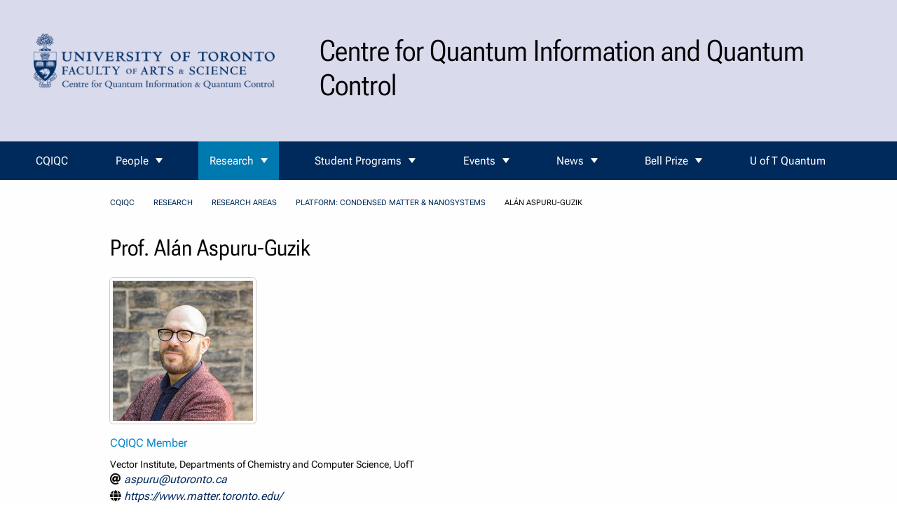

--- FILE ---
content_type: text/html; charset=utf-8
request_url: https://cqiqc.physics.utoronto.ca/research/research-areas/condensed-matter-and-nanosystems/al%C3%A1n-aspuru-guzik/
body_size: 6949
content:


<!DOCTYPE html>
<html class="no-js" lang="en">

<head>
    
        <meta charset="UTF-8">
        <meta http-equiv="x-ua-compatible" content="ie=edge">
        <meta name="viewport" content="width=device-width, initial-scale=1.0"/>
        <link rel="icon" type="image/x-icon" sizes="16x16 32x32"
          href="/static/utphy_themes/favicon/favicon.ico">
        <title>
            
                
                    Alán Aspuru-Guzik
                
            
        </title>
        <meta name="description"
              content=""/>
    



    
    
    
        <link rel="stylesheet"
              href="/static/utphy_themes/dist/base/animate.min.css">
        <link rel="stylesheet"
              href="/static/utphy_themes/fonts/fontawesome-5/web-fonts-with-css/css/fontawesome-all.min.css">
        <link rel="stylesheet"
              href="/static/utphy_themes/dist/base/gutenberg.min.css"
              media="print">
        <link rel="stylesheet"
              href="/static/utphy_themes/dist/base/print.min.css"
              media="print"/>
        

<link rel="preload" href="/static/css/dist/styles.css" as="style">

        

<link rel="stylesheet" type="text/css" href="/static/css/dist/styles.css">

        
            <style>
                .light *,
                .light ul,
                .light li,
                .light i,
                .light h1,
                .light h2,
                .light h3,
                .light h4,
                .light h5,
                .light h6,
                .light p,
                .light a,
                .light a:hover {
                    color: #000000 !important;
                }

                .dark *,
                .dark ul,
                .dark li,
                .dark i,
                .dark h1,
                .dark h2,
                .dark h3,
                .dark h4,
                .dark h5,
                .dark h6,
                .dark p,
                .dark a,
                .dark a:hover {
                    color: #ffffff !important;
                }

                
                    #site-header {
                        background-color: #DADAED !important;
                    }

                

                
                    #site-footer {
                        background-color: #DADAED !important;
                    }
                
            </style>
        
    
    <link rel="stylesheet"
          href="/static/utphy_themes/dist/base/base.min.css"
          media="screen"/>

    <link rel="stylesheet"
          href="/static/utphy_themes/dist/foundation_grid/utphy_foundation.min.css"
          media="screen"/>

    
   
  <!-- extra css webcontent START -->
  
  <link rel="stylesheet" href="/static/utphy_webcontent/css/utphy_webcontent.min.css" />

  
  <link rel="stylesheet" href="/static/utphy_webcontent/css/x3dom.css" />
  <!-- extra css webcontent END -->

    
        <script defer
                src="/static/utphy_themes/dist/js/_hyperscript.min.js"></script>
        <script defer
                src="/static/utphy_themes/dist/js/alpine/cdn.min.js"></script>
        <script defer
                src="/static/utphy_themes/dist/js/htmx/htmx.min.js"></script>
        
    
    
    
        <!-- START Google tag (gtag.js) -->
        <script async
                src="https://www.googletagmanager.com/gtag/js?id=G-B6B2XYRQTY"></script>
        <script> window.dataLayer = window.dataLayer || [];

        function gtag() {
            dataLayer.push(arguments);
        }

        gtag('js', new Date());
        gtag('config', 'G-B6B2XYRQTY');
        </script>
        <!-- START Google tag (gtag.js) -->
    

</head>

<body hx-headers='{"X-CSRFToken": "8NGkPVFHyvWbHoR15ZNKPKNc6bZmES3rsuGj177XN3uD8OswNOXM84Tzc2Dwq7Cd"}'
      class="memberpage">
<span aria-label="skip to content"
      role="complementary">
<a class="show-on-focus"
   href="#site-main">Skip to Content</a>
</span>


<div class="contentWrapper

        memberpage">
    
    
        



<header class="header" id="site-header">
    <div class="logo-image">
        <a href="https://cqiqc.physics.utoronto.ca/">
            
                <img alt="CQIQC Blue Transparent" height="92" src="/media/images/CQIQC_Blue_Transparent.max-400x150.png" width="400">
            
        </a>
    </div>
    <div class="logo-text">
        <h1>
            
                Centre for Quantum Information and Quantum Control
            
        </h1>
    </div>

</header>



    

    
        

<nav id="site-nav" class="main-nav" data-sticky-container>
    <ul class="sticky"
        data-sticky
        data-sticky-on="small"
        data-margin-top="0"
        data-top-anchor="site-main:top"
        data-btm-anchor="site-footer:top">
        
            <li class="">
                <a href="/"
                >CQIQC</a>
                
            </li>
        
            <li class="">
                <a href="/people/"
                >People</a>
                
                    

	<ul>
	
	    <li class="">
	        <a href="/people/cqiqc-members/">CQIQC Members</a>
	        
	    </li>
	
	    <li class="">
	        <a href="/people/cqiqc-postdoctoral-fellows/">CQIQC Postdoctoral Fellows</a>
	        
	    </li>
	
	    <li class="">
	        <a href="/people/contact/">Contact</a>
	        
	    </li>
	
	    <li class="">
	        <a href="/people/cqiqc-undergraduate-summer-research-recipients/">CQIQC Undergraduate Summer Research Recipients</a>
	        
	    </li>
	
	    <li class="">
	        <a href="/people/visiting-professors/">Visiting Professors</a>
	        
	    </li>
	
	</ul>


                
            </li>
        
            <li class="is-active">
                <a href="/research/"
                >Research</a>
                
                    

	<ul>
	
	    <li class="is-active">
	        <a href="/research/research-areas/">Research Areas</a>
	        
	    </li>
	
	    <li class="">
	        <a href="/research/recent-publications/">Recent Publications</a>
	        
	    </li>
	
	    <li class="">
	        <a href="/research/call-for-proposals-collaborative-quantum-research-at-u-of-t-and-the-technion-cqrtt/">Collaborative Quantum Research at U of T and the Technion (CQRTT)</a>
	        
	    </li>
	
	    <li class="">
	        <a href="/research/industry-internships-for-students-and-postdocs/">Industry Internships Program</a>
	        
	    </li>
	
	</ul>


                
            </li>
        
            <li class="">
                <a href="/cqiqc-programs/"
                >Student Programs</a>
                
                    

	<ul>
	
	    <li class="">
	        <a href="/cqiqc-programs/training-activities/">Training Activities</a>
	        
	    </li>
	
	    <li class="">
	        <a href="/cqiqc-programs/undergraduates/">Undergraduates</a>
	        
	    </li>
	
	    <li class="">
	        <a href="/cqiqc-programs/graduate-students/">Graduate Students</a>
	        
	    </li>
	
	    <li class="">
	        <a href="/cqiqc-programs/postdoctoral-fellowships/">Postdoctoral Fellowships</a>
	        
	    </li>
	
	    <li class="">
	        <a href="/cqiqc-programs/visiting-scientists/">Visiting Scientists</a>
	        
	    </li>
	
	    <li class="">
	        <a href="/cqiqc-programs/graduate-courses-in-the-quantum-field/">Graduate Courses in Quantum</a>
	        
	    </li>
	
	</ul>


                
            </li>
        
            <li class="">
                <a href="/events/"
                >Events</a>
                
                    

	<ul>
	
	    <li class="">
	        <a href="/events/conferences/">Conferences</a>
	        
	    </li>
	
	    <li class="">
	        <a href="/events/quantum-tea/">Quantum Tea</a>
	        
	    </li>
	
	    <li class="">
	        <a href="https://www.physics.utoronto.ca/research/quantum-optics/cqiqc-seminars/">Seminar Series</a>
	        
	    </li>
	
	    <li class="">
	        <a href="/events/Workshop/">Workshops</a>
	        
	    </li>
	
	    <li class="">
	        <a href="/events/cqiqc-seminars-on-youtube/">CQIQC Seminars on YouTube</a>
	        
	    </li>
	
	    <li class="">
	        <a href="/events/quantum-calendar/">Quantum Calendar</a>
	        
	    </li>
	
	    <li class="">
	        <a href="/events/international-year-of-quantum-science-and-technology/">International Year of Quantum Science and Technology</a>
	        
	    </li>
	
	    <li class="">
	        <a href="/events/quantum-canada-events/">Canada&#x27;s Quantum Events</a>
	        
	    </li>
	
	</ul>


                
            </li>
        
            <li class="">
                <a href="/news/"
                >News</a>
                
                    

	<ul>
	
	    <li class="">
	        <a href="/news/recent-news/">Recent News</a>
	        
	    </li>
	
	    <li class="">
	        <a href="/news/cqiqc--newsletter/">Newsletter - CQIQC Connections</a>
	        
	    </li>
	
	</ul>


                
            </li>
        
            <li class="">
                <a href="/bell-prize/"
                >Bell Prize</a>
                
                    

	<ul>
	
	    <li class="">
	        <a href="/bell-prize/about/">About</a>
	        
	    </li>
	
	    <li class="">
	        <a href="/bell-prize/award-rules/">Award Rules</a>
	        
	    </li>
	
	    <li class="">
	        <a href="/bell-prize/nominations/">Call for Nominations</a>
	        
	    </li>
	
	    <li class="">
	        <a href="/bell-prize/selection-committee/">Selection Committee</a>
	        
	    </li>
	
	    <li class="">
	        <a href="/bell-prize/bell-prize-winners/">Bell Prize Winners</a>
	        
	    </li>
	
	</ul>


                
            </li>
        
            <li class="">
                <a href="/uoft-quantum/"
                >U of T Quantum</a>
                
            </li>
        
        

    </ul>
</nav>


    

    <section id="site-banner">
        
    



    </section>
    <main id="site-main" tabindex="-1">
        

            
                

<ul class="breadcrumbs">
    
        
    
        
            <li><a href=/>CQIQC</a></li>
        
    
        
            <li><a href=/research/>Research</a></li>
        
    
        
            <li><a href=/research/research-areas/>Research Areas</a></li>
        
    
        
            <li><a href=/research/research-areas/condensed-matter-and-nanosystems/>Platform: Condensed Matter &amp; Nanosystems</a></li>
        
    

    <li class=”is-active”>Alán Aspuru-Guzik</li>
</ul>

            

            
    

<div class="byline">
    
    
    
</div>


            
    

            
    <article>
        

            <header>
                <h2>
                    Prof.
                    Alán Aspuru-Guzik
                

                </h2>
            </header>

            <div class="article-content">
            <div class="member-header">
                <div class="member-photo-right">
                    <a href="https://cqiqc.physics.utoronto.ca/research/research-areas/condensed-matter-and-nanosystems/al%C3%A1n-aspuru-guzik/"
                       alt="Alán
      Aspuru-Guzik profile page">
                        
                            
                            <img class="thumbnail"
                                 src="/media/images/Alan-Aspuru-Guzik.2e16d0ba.fill-200x200.jpg"
                                 alt="Alán Aspuru-Guzik">
                        

                    </a>
                </div>
                <div class="member-role">
                    CQIQC Member
                </div>

                <div class="member-info">
                    <div class="member-name">

                    </div>
                    
                    <div class="member-institution">
                        Vector Institute, Departments of Chemistry and Computer Science, UofT
                    </div>
                    <div class="member-address">
                        <address>
                            
                            
                                <div class="email">
                                    <i class="fas fa-at"></i>
                                    <a href="mailto:aspuru@utoronto.ca">aspuru@utoronto.ca</a>
                                </div>
                            
                            
                            
                                <div class="url">
                                    <i class="fas fa-globe"></i>
                                    <a href="https://www.matter.toronto.edu/">https://www.matter.toronto.edu/</a>
                                </div>
                            
                        </address>
                    </div>
                </div>
            </div>

            <div class="member-content">
                
                    <div class="member-interests">
                        <span class="label secondary">Interests</span>
                        Quantum computing, AI for discovery and self-driving labs, energy and functional materials</div>
                
                
                
                
            </div>
        
    </article>


        
        

    </main>
    <section aria-label="aside block"
             id="site-aside">
        
  
    
    


    <aside class="child-menu">
        <div class="title">Navigation</div>

        
        <ul class="vertical menu">
            <li class="ancestor"><a href="https://cqiqc.physics.utoronto.ca/research/research-areas/condensed-matter-and-nanosystems/"><i
                    class="fas fa-angle-up"></i> Platform: Condensed Matter &amp; Nanosystems</a>
            </li>
            
            
                
                    <li class=" active">
                        <a href="https://cqiqc.physics.utoronto.ca/research/research-areas/condensed-matter-and-nanosystems/al%C3%A1n-aspuru-guzik/">
                            <span class="fas fa-angle-right" aria-hidden="true"></span> Alán Aspuru-Guzik
                        </a>

                        
                
                    <li class="">
                        <a href="https://cqiqc.physics.utoronto.ca/research/research-areas/condensed-matter-and-nanosystems/juan-felipe-carrasquilla/">
                            <span class="fas fa-angle-right" aria-hidden="true"></span> Juan Felipe Carrasquilla
                        </a>

                        
                
                    <li class="">
                        <a href="https://cqiqc.physics.utoronto.ca/research/research-areas/condensed-matter-and-nanosystems/sergio-de-la-barrera/">
                            <span class="fas fa-angle-right" aria-hidden="true"></span> Sergio de la Barrera
                        </a>

                        
                
                    <li class="">
                        <a href="https://cqiqc.physics.utoronto.ca/research/research-areas/condensed-matter-and-nanosystems/raymond-kapral/">
                            <span class="fas fa-angle-right" aria-hidden="true"></span> Raymond Kapral
                        </a>

                        
                
                    <li class="">
                        <a href="https://cqiqc.physics.utoronto.ca/research/research-areas/condensed-matter-and-nanosystems/prof/">
                            <span class="fas fa-angle-right" aria-hidden="true"></span> Hae-Young Kee
                        </a>

                        
                
                    <li class="">
                        <a href="https://cqiqc.physics.utoronto.ca/research/research-areas/condensed-matter-and-nanosystems/young-june-kim/">
                            <span class="fas fa-angle-right" aria-hidden="true"></span> Young-June Kim
                        </a>

                        
                
                    <li class="">
                        <a href="https://cqiqc.physics.utoronto.ca/research/research-areas/condensed-matter-and-nanosystems/xiang-li/">
                            <span class="fas fa-angle-right" aria-hidden="true"></span> Xiang Li
                        </a>

                        
                
                    <li class="">
                        <a href="https://cqiqc.physics.utoronto.ca/research/research-areas/condensed-matter-and-nanosystems/arun-paramekanti/">
                            <span class="fas fa-angle-right" aria-hidden="true"></span> Arun Paramekanti
                        </a>

                        
                
                    <li class="">
                        <a href="https://cqiqc.physics.utoronto.ca/research/research-areas/condensed-matter-and-nanosystems/harry-ruda/">
                            <span class="fas fa-angle-right" aria-hidden="true"></span> Harry Ruda
                        </a>

                        
                
                    <li class="">
                        <a href="https://cqiqc.physics.utoronto.ca/research/research-areas/condensed-matter-and-nanosystems/thomas-scaffidi/">
                            <span class="fas fa-angle-right" aria-hidden="true"></span> Thomas Scaffidi
                        </a>

                        
                
                    <li class="">
                        <a href="https://cqiqc.physics.utoronto.ca/research/research-areas/condensed-matter-and-nanosystems/dvira-segal/">
                            <span class="fas fa-angle-right" aria-hidden="true"></span> Dvira Segal
                        </a>

                        
                
                    <li class="">
                        <a href="https://cqiqc.physics.utoronto.ca/research/research-areas/condensed-matter-and-nanosystems/sorin-p-voinigescu/">
                            <span class="fas fa-angle-right" aria-hidden="true"></span> Sorin P. Voinigescu
                        </a>

                        
                
                    <li class="">
                        <a href="https://cqiqc.physics.utoronto.ca/research/research-areas/condensed-matter-and-nanosystems/anatole-von-lilienfeld/">
                            <span class="fas fa-angle-right" aria-hidden="true"></span> Anatole von Lilienfeld
                        </a>

                        
                
                    <li class="">
                        <a href="https://cqiqc.physics.utoronto.ca/research/research-areas/condensed-matter-and-nanosystems/john-wei/">
                            <span class="fas fa-angle-right" aria-hidden="true"></span> John Wei
                        </a>

                        
                
               
            
        </ul>
    </aside>




  

    </section>

    <footer aria-label="Site footer" id="site-footer">
        
            

    
        <section id="footer-message"
                 class="flex flex-row gap-4 justify-around items-center m-4 md:m-12 p-4 md:p-8 border border-gray-500 rounded">
            <div class="text-center">
                UofT community members please email quantum@utoronto.ca to join our mailing list and stay updated on the latest quantum research and events.
            </div>
            <div class="flex-none">
                
                
                    <div title="send email to: quantum@utoronto.ca">
                        <svg xmlns="http://www.w3.org/2000/svg" fill="none"
                             viewBox="0 0 24 24" stroke-width="1.5"
                             stroke="currentColor"
                             class="inline-block size-6 mr-2">
                            <path stroke-linecap="round" stroke-linejoin="round"
                                  d="M16.5 12a4.5 4.5 0 1 1-9 0 4.5 4.5 0 0 1 9 0Zm0 0c0 1.657 1.007 3 2.25 3S21 13.657 21 12a9 9 0 1 0-2.636 6.364M16.5 12V8.25"/>
                        </svg>
                        <a href="mailto:quantum@utoronto.ca">email
                        </a>
                    </div>
                
            </div>
        </section>
    

<section
        class="flex flex-col md:flex-row items-center md:items-start justify-around gap-4 md:my-8">
    <div id="quick-links">
        
    </div>
    <div class="site-settings">
        <div class="flex flex-col gap-2">
            

            
            
                <div>
                    
                        <svg xmlns="http://www.w3.org/2000/svg" fill="none"
                             viewBox="0 0 24 24" stroke-width="1.5"
                             stroke="currentColor"
                             class="size-6 inline-block mr-2">
                            <path stroke-linecap="round" stroke-linejoin="round"
                                  d="M8.25 9V5.25A2.25 2.25 0 0 1 10.5 3h6a2.25 2.25 0 0 1 2.25 2.25v13.5A2.25 2.25 0 0 1 16.5 21h-6a2.25 2.25 0 0 1-2.25-2.25V15M12 9l3 3m0 0-3 3m3-3H2.25"/>
                        </svg>
                        
                        
                            <a class="admin"
                               href="/admin/login/?next=https://cqiqc.physics.utoronto.ca/research/research-areas/condensed-matter-and-nanosystems/al%C3%A1n-aspuru-guzik/">login</a>
                        
                    
                </div>
                <div>
                    <svg xmlns="http://www.w3.org/2000/svg" fill="none"
                         viewBox="0 0 24 24" stroke-width="1.5"
                         stroke="currentColor" class="size-6 inline-block mr-2">
                        <path stroke-linecap="round" stroke-linejoin="round"
                              d="M9.879 7.519c1.171-1.025 3.071-1.025 4.242 0 1.172 1.025 1.172 2.687 0 3.712-.203.179-.43.326-.67.442-.745.361-1.45.999-1.45 1.827v.75M21 12a9 9 0 1 1-18 0 9 9 0 0 1 18 0Zm-9 5.25h.008v.008H12v-.008Z"/>
                    </svg>

                    <a href="/help">help</a>
                </div>
            
        </div>
    </div>
    <div class="dept-info">
        
            
    <div class="social-media">
        <ul class="menu simple align-center">
            
                <li title="send email">
                    <a href="mailto:quantum@utoronto.ca" aria-label="send email">
                        <svg xmlns="http://www.w3.org/2000/svg" width="24"
                             height="24" viewBox="0 0 24 24" fill="none"
                             stroke="currentColor" stroke-width="2"
                             stroke-linecap="round" stroke-linejoin="round"
                             class="icon icon-tabler icons-tabler-outline icon-tabler-mail">
                            <path stroke="none" d="M0 0h24v24H0z" fill="none"/>
                            <path d="M3 7a2 2 0 0 1 2 -2h14a2 2 0 0 1 2 2v10a2 2 0 0 1 -2 2h-14a2 2 0 0 1 -2 -2v-10z"/>
                            <path d="M3 7l9 6l9 -6"/>
                        </svg>
                        <span class="sr-only">send email</span>
                    </a>
                </li>
            
            
                <li title="linkedIn">
                    <a href="https://www.linkedin.com/company/101278957"
                       aria-label="visit linkedIn page">
                        <svg xmlns="http://www.w3.org/2000/svg" width="24"
                             height="24" viewBox="0 0 24 24" fill="none"
                             stroke="currentColor" stroke-width="2"
                             stroke-linecap="round" stroke-linejoin="round"
                             class="icon icon-tabler icons-tabler-outline icon-tabler-brand-linkedin">
                            <path stroke="none" d="M0 0h24v24H0z" fill="none"/>
                            <path d="M8 11v5"/>
                            <path d="M8 8v.01"/>
                            <path d="M12 16v-5"/>
                            <path d="M16 16v-3a2 2 0 1 0 -4 0"/>
                            <path d="M3 7a4 4 0 0 1 4 -4h10a4 4 0 0 1 4 4v10a4 4 0 0 1 -4 4h-10a4 4 0 0 1 -4 -4z"/>
                        </svg>
                        <span class="sr-only">visit linked in page</span>
                    </a>
                </li>
            
            
                <li title="facebook">
                    <a href="https://www.facebook.com/PhysicsUofT/"
                       aria-label="visit facebook page">
                        <svg xmlns="http://www.w3.org/2000/svg" width="24"
                             height="24" viewBox="0 0 24 24" fill="none"
                             stroke="currentColor" stroke-width="2"
                             stroke-linecap="round" stroke-linejoin="round"
                             class="icon icon-tabler icons-tabler-outline icon-tabler-brand-facebook">
                            <path stroke="none" d="M0 0h24v24H0z" fill="none"/>
                            <path d="M7 10v4h3v7h4v-7h3l1 -4h-4v-2a1 1 0 0 1 1 -1h3v-4h-3a5 5 0 0 0 -5 5v2h-3"/>
                        </svg>
                        <span class="sr-only">visit facebook page</span>
                    </a>
                </li>
            
            
            
                <li title="Bluesky">
                    <a href="https://bsky.app/profile/cqiqc-uoft.bsky.social"
                       aria-label="visit bluesky">
                        <svg xmlns="http://www.w3.org/2000/svg" width="24"
                             height="24" viewBox="0 0 24 24" fill="none"
                             stroke="currentColor" stroke-width="2"
                             stroke-linecap="round" stroke-linejoin="round"
                             class="icon icon-tabler icons-tabler-outline icon-tabler-brand-bluesky">
                            <path stroke="none" d="M0 0h24v24H0z" fill="none"/>
                            <path d="M6.335 5.144c-1.654 -1.199 -4.335 -2.127 -4.335 .826c0 .59 .35 4.953 .556 5.661c.713 2.463 3.13 2.75 5.444 2.369c-4.045 .665 -4.889 3.208 -2.667 5.41c1.03 1.018 1.913 1.59 2.667 1.59c2 0 3.134 -2.769 3.5 -3.5c.333 -.667 .5 -1.167 .5 -1.5c0 .333 .167 .833 .5 1.5c.366 .731 1.5 3.5 3.5 3.5c.754 0 1.637 -.571 2.667 -1.59c2.222 -2.203 1.378 -4.746 -2.667 -5.41c2.314 .38 4.73 .094 5.444 -2.369c.206 -.708 .556 -5.072 .556 -5.661c0 -2.953 -2.68 -2.025 -4.335 -.826c-2.293 1.662 -4.76 5.048 -5.665 6.856c-.905 -1.808 -3.372 -5.194 -5.665 -6.856z"/>
                        </svg>
                        <span class="sr-only">visit bluesky profile</span>
                    </a>
                </li>
            
            
                <li title="instagram">
                    <a href="https://www.instagram.com/uoftphysics"
                       aria-label="visit instagram">
                        <svg  xmlns="http://www.w3.org/2000/svg"  width="24"  height="24"  viewBox="0 0 24 24"  fill="none"  stroke="currentColor"  stroke-width="2"  stroke-linecap="round"  stroke-linejoin="round"  class="icon icon-tabler icons-tabler-outline icon-tabler-brand-instagram"><path stroke="none" d="M0 0h24v24H0z" fill="none"/><path d="M4 8a4 4 0 0 1 4 -4h8a4 4 0 0 1 4 4v8a4 4 0 0 1 -4 4h-8a4 4 0 0 1 -4 -4z" /><path d="M9 12a3 3 0 1 0 6 0a3 3 0 0 0 -6 0" /><path d="M16.5 7.5v.01" /></svg>
                        <span class="sr-only">visit instagram</span>
                    </a>
                </li>
            
            
                <li title="youtube">
                    <a href="https://www.youtube.com/channel/UCoFeY14LJ2GtwvEd9slGJKw/featured"
                       aria-label="visit youtube">
                     <svg  xmlns="http://www.w3.org/2000/svg"  width="24"  height="24"  viewBox="0 0 24 24"  fill="none"  stroke="currentColor"  stroke-width="2"  stroke-linecap="round"  stroke-linejoin="round"  class="icon icon-tabler icons-tabler-outline icon-tabler-brand-youtube"><path stroke="none" d="M0 0h24v24H0z" fill="none"/><path d="M2 8a4 4 0 0 1 4 -4h12a4 4 0 0 1 4 4v8a4 4 0 0 1 -4 4h-12a4 4 0 0 1 -4 -4v-8z" /><path d="M10 9l5 3l-5 3z" /></svg>
                        <span class="sr-only">visit youtube</span>
                    </a>
                </li>
                </ul>
            
    </div>


        
        <div class="logo-footer">
            
                

                    <a href="




                            https://cqiqc.physics.utoronto.ca/">
                        
                            <img alt="CQIQC logo" height="150" src="/media/images/CQIQC-logo.max-400x150.png" width="150">
                        
                    </a>
                
            
        </div>
    </div>
</section>



        
        
            <section class="colophon">
    <a href="https://pcs.physics.utoronto.ca">
        Physics Computing Services &copy; 2026
    </a>
</section>

        
    </footer>
</div>


    
    
    <script src="/static/utphy_themes/dist/js/jquery.min.js"></script>
    <script src="/static/utphy_themes/dist/js/colourBrightness/jquery.colourbrightness.min.js"></script>
    <script src="/static/utphy_themes/dist/js/utphy_themes.min.js"></script>
    <script src="/static/utphy_themes/dist/js/accessible_menu.js"></script>

    <script src="/static/utphy_themes/dist/js/what-input.min.js"></script>
    <script src="/static/utphy_themes/dist/js/foundation.min.js"></script>

    <script src="/static/utphy_themes/dist/foundation_grid/utphy_foundation.min.js"></script>


    
   

  
  <script src="/static/utphy_webcontent/js/x3dom.js"></script>

  
  <script type="text/javascript" src="/static/utphy_webcontent/js/highlight/highlight.pack.js"></script>
  <script type="text/javascript">
    hljs.initHighlightingOnLoad()
  </script>

  
  <script type="text/javascript" async src="/static/utphy_webcontent/js/mathjax/tex-chtml.js?config=TeX-AMS-MML_HTMLorMML"></script>

  
  <script src="/static/utphy_webcontent/js/jquery.toc/jquery.toc.js"></script>
  

     
        <script>
            /* show menu if there is no alternate listing of the sub page content.
            page.choose listing has the options: no_display, list_display, card_display
            if the listing is set to 'no_listing' the menu should show up by default
            to offer an option to drill down in the subsections. */
            document.getElementById("site-aside").style.display = "none";
        </script>
    


</body>

</html>

--- FILE ---
content_type: application/javascript; charset=utf-8
request_url: https://cqiqc.physics.utoronto.ca/static/utphy_webcontent/js/x3dom.js
body_size: 972069
content:
/** X3DOM Runtime, http://www.x3dom.org/ 1.7.2 - 61a235203deb34329fe615cbbf21314db6ebf49f - Mon Dec 19 19:17:05 2016 +0100 */
if(!Array.forEach){Array.forEach=function(array,fun,thisp){var len=array.length;for(var i=0;i<len;i++){if(i in array){fun.call(thisp,array[i],i,array);}}};}
if(!Array.map){Array.map=function(array,fun,thisp){var len=array.length;var res=[];for(var i=0;i<len;i++){if(i in array){res[i]=fun.call(thisp,array[i],i,array);}}
return res;};}
if(!Array.filter){Array.filter=function(array,fun,thisp){var len=array.length;var res=[];for(var i=0;i<len;i++){if(i in array){var val=array[i];if(fun.call(thisp,val,i,array)){res.push(val);}}}
return res;};}
var x3dom={canvases:[],x3dNS:'http://www.web3d.org/specifications/x3d-namespace',x3dextNS:'http://philip.html5.org/x3d/ext',xsltNS:'http://www.w3.org/1999/XSL/x3dom.Transform',xhtmlNS:'http://www.w3.org/1999/xhtml'};x3dom.nodeTypes={};x3dom.nodeTypesLC={};x3dom.components={};x3dom.geoCache=[];x3dom.caps={PLATFORM:navigator.platform,AGENT:navigator.userAgent,RENDERMODE:"HARDWARE"};x3dom.registerNodeType=function(nodeTypeName,componentName,nodeDef){if(x3dom.components[componentName]===undefined){x3dom.components[componentName]={};}
nodeDef._typeName=nodeTypeName;nodeDef._compName=componentName;x3dom.components[componentName][nodeTypeName]=nodeDef;x3dom.nodeTypes[nodeTypeName]=nodeDef;x3dom.nodeTypesLC[nodeTypeName.toLowerCase()]=nodeDef;};x3dom.isX3DElement=function(node){var name=(node.nodeType===Node.ELEMENT_NODE&&node.localName)?node.localName.toLowerCase():null;return(name&&(x3dom.nodeTypes[node.localName]||x3dom.nodeTypesLC[name]||name=="x3d"||name=="websg"||name=="route"));};x3dom.extend=function(f){function G(){}
G.prototype=f.prototype||f;return new G();};x3dom.getStyle=function(oElm,strCssRule){var strValue="";var style=document.defaultView.getComputedStyle?document.defaultView.getComputedStyle(oElm,null):null;if(style){strValue=style.getPropertyValue(strCssRule);}
else if(oElm.currentStyle){strCssRule=strCssRule.replace(/\-(\w)/g,function(strMatch,p1){return p1.toUpperCase();});strValue=oElm.currentStyle[strCssRule];}
return strValue;};function defineClass(parent,ctor,methods){if(parent){function Inheritance(){}
Inheritance.prototype=parent.prototype;ctor.prototype=new Inheritance();ctor.prototype.constructor=ctor;ctor.superClass=parent;}
if(methods){for(var m in methods){ctor.prototype[m]=methods[m];}}
return ctor;}
x3dom.isa=function(object,clazz){return(object instanceof clazz);};x3dom.getGlobal=function(){return(function(){return this;}).call(null);};x3dom.loadJS=function(src,path_prefix,blocking){blocking=(blocking===false)?blocking:true;if(blocking){var url=(path_prefix)?path_prefix.trim()+src:src;var req=new XMLHttpRequest();if(req){req.open("GET",url,false);req.send(null);eval(req.responseText);}}else{var head=document.getElementsByTagName('HEAD').item(0);var script=document.createElement("script");var loadpath=(path_prefix)?path_prefix.trim()+src:src;if(head){x3dom.debug.logError("Trying to load external JS file: "+loadpath);script.type="text/javascript";script.src=loadpath;head.appendChild(script);}else{alert("No document object found. Can't load components!");}}};function array_to_object(a){var o={};for(var i=0;i<a.length;i++){o[a[i]]='';}
return o;}
window.requestAnimFrame=(function(){return window.requestAnimationFrame||window.webkitRequestAnimationFrame||window.mozRequestAnimationFrame||window.oRequestAnimationFrame||window.msRequestAnimationFrame||function(callback,element){window.setTimeout(callback,16);};})();x3dom.toggleFullScreen=function(){if(document.fullScreen||document.mozFullScreen||document.webkitIsFullScreen){if(document.cancelFullScreen){document.cancelFullScreen();}
else if(document.mozCancelFullScreen){document.mozCancelFullScreen();}
else if(document.webkitCancelFullScreen){document.webkitCancelFullScreen();}}
else{var docElem=document.documentElement;if(docElem.requestFullScreen){docElem.requestFullScreen();}
else if(docElem.mozRequestFullScreen){docElem.mozRequestFullScreen();}
else if(docElem.webkitRequestFullScreen){docElem.webkitRequestFullScreen();}}};x3dom.debug={INFO:"INFO",WARNING:"WARNING",ERROR:"ERROR",EXCEPTION:"EXCEPTION",isActive:false,isFirebugAvailable:false,isSetup:false,isAppend:false,numLinesLogged:0,maxLinesToLog:10000,logContainer:null,setup:function(){if(x3dom.debug.isSetup){return;}
try{if(window.console.firebug!==undefined){x3dom.debug.isFirebugAvailable=true;}}
catch(err){x3dom.debug.isFirebugAvailable=false;}
x3dom.debug.setupLogContainer();x3dom.debug.isSetup=true;},activate:function(visible){x3dom.debug.isActive=true;x3dom.debug.logContainer.style.display=(visible)?"block":"none";if(!x3dom.debug.isAppend){if(navigator.appName=="Microsoft Internet Explorer"){x3dom.debug.logContainer.style.marginLeft="8px";document.documentElement.appendChild(x3dom.debug.logContainer);}else{document.body.appendChild(x3dom.debug.logContainer);}
x3dom.debug.isAppend=true;}},setupLogContainer:function(){x3dom.debug.logContainer=document.createElement("div");x3dom.debug.logContainer.id="x3dom_logdiv";x3dom.debug.logContainer.setAttribute("class","x3dom-logContainer");x3dom.debug.logContainer.style.clear="both";},doLog:function(msg,logType){if(!x3dom.debug.isActive){return;}
if(x3dom.debug.numLinesLogged===x3dom.debug.maxLinesToLog){msg="Maximum number of log lines (="+x3dom.debug.maxLinesToLog+") reached. Deactivating logging...";}
if(x3dom.debug.numLinesLogged>x3dom.debug.maxLinesToLog){return;}
var node=document.createElement("p");node.style.margin=0;switch(logType){case x3dom.debug.INFO:node.style.color="#00ff00";break;case x3dom.debug.WARNING:node.style.color="#cd853f";break;case x3dom.debug.ERROR:node.style.color="#ff4500";break;case x3dom.debug.EXCEPTION:node.style.color="#ffff00";break;default:node.style.color="#00ff00";break;}
try{node.innerHTML=logType+": "+msg;x3dom.debug.logContainer.insertBefore(node,x3dom.debug.logContainer.firstChild);}catch(err){if(window.console.firebug!==undefined){window.console.warn(msg);}}
if(x3dom.debug.isFirebugAvailable){switch(logType){case x3dom.debug.INFO:window.console.info(msg);break;case x3dom.debug.WARNING:window.console.warn(msg);break;case x3dom.debug.ERROR:window.console.error(msg);break;case x3dom.debug.EXCEPTION:window.console.debug(msg);break;default:break;}}
x3dom.debug.numLinesLogged++;},logInfo:function(msg){x3dom.debug.doLog(msg,x3dom.debug.INFO);},logWarning:function(msg){x3dom.debug.doLog(msg,x3dom.debug.WARNING);},logError:function(msg){x3dom.debug.doLog(msg,x3dom.debug.ERROR);},logException:function(msg){x3dom.debug.doLog(msg,x3dom.debug.EXCEPTION);},assert:function(c,msg){if(!c){x3dom.debug.doLog("Assertion failed in "+
x3dom.debug.assert.caller.name+': '+
msg,x3dom.debug.ERROR);}},typeOf:function(obj){var type=typeof obj;return type==="object"&&!obj?"null":type;},exists:function(obj,name,type){type=type||"function";return(obj?this.typeOf(obj[name]):"null")===type;},dumpFields:function(node){var str="";for(var fName in node){str+=(fName+", ");}
str+='\n';x3dom.debug.logInfo(str);return str;}};x3dom.debug.setup();x3dom.arc={};x3dom.arc.instance=null;x3dom.arc.Limits=function(min,max,initial)
{this._min=min;this._max=max;this.getValue=function(value)
{value=this._min+(this._max-this._min)*value;return this._max>=value?(this._min<=value?value:this._min):this._max;};};x3dom.arc.ARF=function(name,min,max,dirFac,factorGetterFunc,factorSetterFunc,getterFunc,setterFunc)
{this._name=name;this._stateValue=[0.5,0.5];this._limits=new x3dom.arc.Limits(min,max);this._factorGetterFunc=factorGetterFunc;this._factorSetterFunc=factorSetterFunc;this._setterFunc=setterFunc;this._getterFunc=getterFunc;this._dirFac=dirFac;this.getFactor=function()
{return this._factorGetterFunc();};this.update=function(state,step)
{var stateVal=this._stateValue[state]+step*this._dirFac;this._stateValue[state]=0<=stateVal?(1>=stateVal?stateVal:1):0;this._setterFunc(this._limits.getValue(this._stateValue[state]));};this.reset=function()
{this._stateValue[0]=0.5;this._stateValue[1]=0.5;};};x3dom.arc.AdaptiveRenderControl=defineClass(null,function(scene)
{x3dom.arc.instance=this;this._scene=scene;this._targetFrameRate=[];this._targetFrameRate[0]=this._scene._vf.minFrameRate;this._targetFrameRate[1]=this._scene._vf.maxFrameRate;this._currentState=0;var that=this;var environment=that._scene.getEnvironment();this._arfs=[];this._arfs.push(new x3dom.arc.ARF("smallFeatureCulling",0,10,-1,function()
{return environment._vf.smallFeatureFactor;},function(value)
{environment._vf.smallFeatureFactor=value;},function()
{return environment._vf.smallFeatureThreshold;},function(value)
{environment._vf.smallFeatureThreshold=value;}));this._arfs.push(new x3dom.arc.ARF("lowPriorityCulling",0,100,1,function()
{return environment._vf.lowPriorityFactor;},function(value)
{environment._vf.lowPriorityFactor=value;},function()
{return environment._vf.lowPriorityThreshold*100;},function(value)
{environment._vf.lowPriorityThreshold=value/100;}));this._arfs.push(new x3dom.arc.ARF("tessellationDetailCulling",1,12,-1,function()
{return environment._vf.tessellationErrorFactor;},function(value)
{environment._vf.tessellationErrorFactor=value;},function()
{return environment.tessellationErrorThreshold;},function(value)
{environment.tessellationErrorThreshold=value;}));this._stepWidth=0.1;},{update:function(state,fps)
{this._currentState=state;var delta=fps-this._targetFrameRate[state];this._stepWidth=Math.abs(delta)>10?0.1:0.01;var factorSum=0;var normFactors=[];var i,n=this._arfs.length;for(i=0;i<n;++i)
{normFactors[i]=this._arfs[i].getFactor();if(normFactors[i]>0)
factorSum+=normFactors[i];}
var dirFac=delta<0?-1:1;for(i=0;i<n;++i)
{if(normFactors[i]>0)
{normFactors[i]/=factorSum;this._arfs[i].update(state,this._stepWidth*normFactors[i]*dirFac);}}},reset:function()
{for(var i=0,n=this._arfs.length;i<n;++i)
{this._arfs[i].reset();}}});x3dom.Request=function(url,onloadCallback,priority){this.url=url;this.priority=priority;this.xhr=new XMLHttpRequest();this.onloadCallbacks=[onloadCallback];var self=this;this.xhr.onload=function(){if(x3dom.DownloadManager.debugOutput){x3dom.debug.logInfo('Download manager received data for URL \''+self.url+'\'.');}
--x3dom.DownloadManager.activeDownloads;if((x3dom.DownloadManager.stallToKeepOrder===false)||(x3dom.DownloadManager.resultGetsStalled(self.priority)===false)){var i;for(i=0;i<self.onloadCallbacks.length;++i){self.onloadCallbacks[i](self.xhr.response);}
x3dom.DownloadManager.removeDownload(self);x3dom.DownloadManager.updateStalledResults();}
else if(x3dom.DownloadManager.debugOutput){x3dom.debug.logInfo('Download manager stalled downloaded result for URL \''+self.url+'\'.');}
x3dom.DownloadManager.tryNextDownload();};};x3dom.Request.prototype.send=function(){this.xhr.open('GET',encodeURI(this.url),true);this.xhr.responseType='arraybuffer';this.xhr.send(null);if(x3dom.DownloadManager.debugOutput){x3dom.debug.logInfo('Download manager posted XHR for URL \''+this.url+'\'.');}};x3dom.DownloadManager={requests:[],maxDownloads:6,activeDownloads:0,debugOutput:false,stallToKeepOrder:false,toggleDebugOutput:function(flag){this.debugOutput=flag;},toggleStrictReturnOrder:function(flag){this.stallToKeepOrder=false;},removeDownload:function(req){var i,j;var done=false;for(i=0;i<this.requests.length&&!done;++i){if(this.requests[i]){for(j=0;j<this.requests[i].length;++j){if(this.requests[i][j]===req){this.requests[i].splice(j,1);done=true;break;}}}}},tryNextDownload:function(){var firstRequest;var i,j;if(this.activeDownloads<this.maxDownloads){for(i=0;i<this.requests.length&&!firstRequest;++i){if(this.requests[i]){for(j=0;j<this.requests[i].length;++j){if(this.requests[i][j].xhr.readyState===XMLHttpRequest.UNSENT){firstRequest=this.requests[i][j];break;}}}}
if(firstRequest){firstRequest.send();++this.activeDownloads;}}},resultGetsStalled:function(priority){var i;for(i=0;i<priority;++i){if(this.requests[i]&&this.requests[i].length){return true;}}
return false;},updateStalledResults:function(){if(x3dom.DownloadManager.stallToKeepOrder){var i,j,k;var req,pendingRequestFound=false;for(i=0;i<this.requests.length&&!pendingRequestFound;++i){if(this.requests[i]){for(j=0;j<this.requests[i].length;++j){req=this.requests[i][j];if(req.xhr.readyState===XMLHttpRequest.DONE){if(x3dom.DownloadManager.debugOutput){x3dom.debug.logInfo('Download manager releases stalled result for URL \''+req.url+'\'.');}
for(k=0;k<req.onloadCallbacks.length;++k){req.onloadCallbacks[k](req.xhr.response);}
this.requests[i].splice(j,1);}
else{pendingRequestFound=true;}}}}}},get:function(urls,onloadCallbacks,priorities){var i,j,k,r;var found=false;var url,onloadCallback,priority;if(urls.length!==onloadCallbacks.length||urls.length!==priorities.length)
{x3dom.debug.logError('DownloadManager: The number of given urls, onload callbacks and priorities is not equal. Ignoring requests.');return;}
for(k=0;k<urls.length;++k){if(!onloadCallbacks[k]===undefined||!priorities[k]===undefined){x3dom.debug.logError('DownloadManager: No onload callback and / or priority specified. Ignoring request for \"'+url+'\"');continue;}
else{url=urls[k];onloadCallback=onloadCallbacks[k];priority=priorities[k];for(i=0;i<this.requests.length&&!found;++i){if(this.requests[i]){for(j=0;j<this.requests[i].length;++j){if(this.requests[i][j].url===url){this.requests[i][j].onloadCallbacks.push(onloadCallback);if(x3dom.DownloadManager.debugOutput){x3dom.debug.logInfo('Download manager appended onload callback for URL \''+url+'\' to a registered request using the same URL.');}
found=true;break;}}}}
if(!found){r=new x3dom.Request(url,onloadCallback,priority);if(this.requests[priority]!=undefined){this.requests[priority].push(r);}
else{this.requests[priority]=[r];}}}}
for(i=0;i<urls.length&&this.activeDownloads<this.maxDownloads;++i){this.tryNextDownload();}},abortAllDownloads:function()
{var request;for(var i=0;i<this.requests.length;i++)
{if(this.requests[i]!=undefined)
{for(var j=0;j<this.requests[i].length;j++)
{request=this.requests[i][j];request.xhr.abort();this.removeDownload(request);}}}}};x3dom.RequestManager={};x3dom.RequestManager.requests=[];x3dom.RequestManager.maxParallelRequests=40;x3dom.RequestManager.failedRequests=0;x3dom.RequestManager.loadedRequests=0;x3dom.RequestManager.totalRequests=0;x3dom.RequestManager.activeRequests=[];x3dom.RequestManager.requestHeaders=[];x3dom.RequestManager.withCredentials=false;x3dom.RequestManager.addRequestHeader=function(header,value)
{this.requestHeaders.push({header:header,value:value});};x3dom.RequestManager._sendRequest=function()
{if(this.activeRequests.length>this.maxParallelRequests)
{return;}
var request=this.requests.pop();if(request)
{this.activeRequests.push(request);request.send(null);this._sendRequest();}};x3dom.RequestManager.addRequest=function(request)
{if(!(request instanceof XMLHttpRequest))
{return;}
this.totalRequests++;request.withCredentials=this.withCredentials;for(var i=0;i<this.requestHeaders.length;i++)
{var header=this.requestHeaders[i].header;var value=this.requestHeaders[i].value;request.setRequestHeader(header,value);}
request.addEventListener("load",this._onLoadHandler.bind(this));request.addEventListener("error",this._onErrorHandler.bind(this));this.requests.push(request);this._sendRequest();};x3dom.RequestManager.abortAllRequests=function()
{for(var i=0;i<this.activeRequests.length;i++)
{this.activeRequests[i].abort();}
this.requests=this.activeRequests=[];};x3dom.RequestManager._removeActiveRequest=function(request)
{var idx=this.activeRequests.indexOf(request);return this.activeRequests.splice(idx,1);};x3dom.RequestManager._onLoadHandler=function(e)
{this._removeActiveRequest(e.target);this.loadedRequests++;this._sendRequest();};x3dom.RequestManager._onErrorHandler=function(e)
{this._removeActiveRequest(e.target);this.failedRequests++;this._sendRequest();};x3dom.MultiMaterial=function(params)
{this._origAmbientIntensity=params.ambientIntensity;this._origDiffuseColor=params.diffuseColor;this._origEmissiveColor=params.emissiveColor;this._origShininess=params.shininess;this._origSpeclarColor=params.specularColor;this._origTransparency=params.transparency;this._origBackAmbientIntensity=params.backAmbientIntensity;this._origBackDiffuseColor=params.backDiffuseColor;this._origBackEmissiveColor=params.backEmissiveColor;this._origBackShininess=params.backShininess;this._origBackSpecularColor=params.backSpecularColor;this._origBackTransparency=params.backTransparency;this._ambientIntensity=params.ambientIntensity;this._diffuseColor=params.diffuseColor;this._emissiveColor=params.emissiveColor;this._shininess=params.shininess;this._specularColor=params.specularColor;this._transparency=params.transparency;this._backAmbientIntensity=params.backAmbientIntensity;this._backDiffuseColor=params.backDiffuseColor;this._backEmissiveColor=params.backEmissiveColor;this._backShininess=params.backShininess;this._backSpecularColor=params.backSpecularColor;this._backTransparency=params.backTransparency;this._highlighted=false;this.reset=function(){this._ambientIntensity=this._origAmbientIntensity;this._diffuseColor=this._origDiffuseColor;this._emissiveColor=this._origEmissiveColor;this._shininess=this._origShininess;this._specularColor=this._origSpeclarColor;this._transparency=this._origTransparency;this._backAmbientIntensity=this._origBackAmbientIntensity;this._backDiffuseColor=this._origBackDiffuseColor;this._backEmissiveColor=this._origBackEmissiveColor;this._backShininess=this._origBackShininess;this._backSpecularColor=this._origBackSpecularColor;this._backTransparency=this._origBackTransparency;};};x3dom.Parts=function(multiPart,ids,colorMap,emissiveMap,specularMap,visibilityMap)
{var parts=this;this.multiPart=multiPart;this.ids=ids;this.colorMap=colorMap;this.emissiveMap=emissiveMap;this.specularMap=specularMap;this.visibilityMap=visibilityMap;this.width=parts.colorMap.getWidth();this.widthTwo=this.width*this.width;this.setDiffuseColor=function(color,side)
{var i,partID,pixelIDFront,pixelIDBack;if(side==undefined&&side!="front"&&side!="back"&&side!="both"){side="both";}
color=x3dom.fields.SFColor.parse(color);if(ids.length&&ids.length>1)
{var pixels=parts.colorMap.getPixels();for(i=0;i<parts.ids.length;i++)
{partID=parts.ids[i];pixelIDFront=partID;pixelIDBack=partID+this.widthTwo;if(side=="front")
{this.multiPart._materials[partID]._diffuseColor=color;}
else if(side=="back")
{this.multiPart._materials[partID]._backDiffuseColor=color;}
else if(side=="both")
{this.multiPart._materials[partID]._diffuseColor=color;this.multiPart._materials[partID]._backDiffuseColor=color;}
if(!this.multiPart._materials[partID]._highlighted)
{if(side=="front"){pixels[pixelIDFront].r=color.r;pixels[pixelIDFront].g=color.g;pixels[pixelIDFront].b=color.b;}else if(side=="back"){pixels[pixelIDBack].r=color.r;pixels[pixelIDBack].g=color.g;pixels[pixelIDBack].b=color.b;}else if(side=="both"){pixels[pixelIDFront].r=color.r;pixels[pixelIDFront].g=color.g;pixels[pixelIDFront].b=color.b;pixels[pixelIDBack].r=color.r;pixels[pixelIDBack].g=color.g;pixels[pixelIDBack].b=color.b;}}}
parts.colorMap.setPixels(pixels);}
else
{var xFront,yFront,xBack,yBack,pixelFront,pixelBack;partID=parts.ids[0];pixelIDFront=partID;pixelIDBack=partID+this.widthTwo;if(side=="front")
{xFront=pixelIDFront%this.width;yFront=Math.floor(pixelIDFront/this.width);pixelFront=parts.colorMap.getPixel(xFront,yFront);this.multiPart._materials[partID]._diffuseColor=color;}
else if(side=="back")
{xBack=pixelIDBack%this.width;yBack=Math.floor(pixelIDBack/this.width);pixelBack=parts.colorMap.getPixel(xBack,yBack);this.multiPart._materials[partID]._backDiffuseColor=color;}
else if(side=="both")
{xFront=pixelIDFront%this.width;yFront=Math.floor(pixelIDFront/this.width);xBack=pixelIDBack%this.width;yBack=Math.floor(pixelIDBack/this.width);pixelFront=parts.colorMap.getPixel(xFront,yFront);pixelBack=parts.colorMap.getPixel(xBack,yBack);this.multiPart._materials[partID]._diffuseColor=color;this.multiPart._materials[partID]._backDiffuseColor=color;}
if(!this.multiPart._materials[partID]._highlighted)
{if(side=="front")
{pixelFront.r=color.r;pixelFront.g=color.g;pixelFront.b=color.b;parts.colorMap.setPixel(xFront,yFront,pixelFront);}
else if(side=="back")
{pixelBack.r=color.r;pixelBack.g=color.g;pixelBack.b=color.b;parts.colorMap.setPixel(xBack,yBack,pixelBack);}
else if(side=="both")
{pixelFront.r=color.r;pixelFront.g=color.g;pixelFront.b=color.b;pixelBack.r=color.r;pixelBack.g=color.g;pixelBack.b=color.b;parts.colorMap.setPixel(xFront,yFront,pixelFront);parts.colorMap.setPixel(xBack,yBack,pixelBack);}}}};this.getDiffuseColor=function(side)
{var i,partID;if(side==undefined&&side!="front"&&side!="back"){side="front";}
if(ids.length&&ids.length>1)
{var diffuseColors=[];for(i=0;i<parts.ids.length;i++)
{partID=parts.ids[i];if(side=="front")
{diffuseColors.push(this.multiPart._materials[partID]._diffuseColor);}
else if(side=="back")
{diffuseColors.push(this.multiPart._materials[partID]._backDiffuseColor);}}
return diffuseColors;}
else
{partID=parts.ids[0];if(side=="front")
{return this.multiPart._materials[partID]._diffuseColor;}
else if(side=="back")
{return this.multiPart._materials[partID]._backDiffuseColor;}}};this.setEmissiveColor=function(color,side)
{var i,partID,pixelIDFront,pixelIDBack;if(side==undefined&&side!="front"&&side!="back"&&side!="both"){side="both";}
color=x3dom.fields.SFColor.parse(color);if(ids.length&&ids.length>1)
{var pixels=parts.emissiveMap.getPixels();for(i=0;i<parts.ids.length;i++)
{partID=parts.ids[i];pixelIDFront=partID;pixelIDBack=partID+this.widthTwo;if(side=="front")
{this.multiPart._materials[partID]._emissiveColor=color;}
else if(side=="back")
{this.multiPart._materials[partID]._backEmissiveColor=color;}
else if(side=="both")
{this.multiPart._materials[partID]._emissiveColor=color;this.multiPart._materials[partID]._backEmissiveColor=color;}
if(!this.multiPart._materials[partID]._highlighted)
{if(side=="front"){pixels[pixelIDFront].r=color.r;pixels[pixelIDFront].g=color.g;pixels[pixelIDFront].b=color.b;}else if(side=="back"){pixels[pixelIDBack].r=color.r;pixels[pixelIDBack].g=color.g;pixels[pixelIDBack].b=color.b;}else if(side=="both"){pixels[pixelIDFront].r=color.r;pixels[pixelIDFront].g=color.g;pixels[pixelIDFront].b=color.b;pixels[pixelIDBack].r=color.r;pixels[pixelIDBack].g=color.g;pixels[pixelIDBack].b=color.b;}}}
parts.emissiveMap.setPixels(pixels);}
else
{var xFront,yFront,xBack,yBack,pixelFront,pixelBack;partID=parts.ids[0];pixelIDFront=partID;pixelIDBack=partID+this.widthTwo;if(side=="front")
{xFront=pixelIDFront%this.width;yFront=Math.floor(pixelIDFront/this.width);pixelFront=parts.emissiveMap.getPixel(xFront,yFront);this.multiPart._materials[partID]._emissiveColor=color;}
else if(side=="back")
{xBack=pixelIDBack%this.width;yBack=Math.floor(pixelIDBack/this.width);pixelBack=parts.emissiveMap.getPixel(xBack,yBack);this.multiPart._materials[partID]._backEmissiveColor=color;}
else if(side=="both")
{xFront=pixelIDFront%this.width;yFront=Math.floor(pixelIDFront/this.width);xBack=pixelIDBack%this.width;yBack=Math.floor(pixelIDBack/this.width);pixelFront=parts.emissiveMap.getPixel(xFront,yFront);pixelBack=parts.emissiveMap.getPixel(xBack,yBack);this.multiPart._materials[partID]._emissiveColor=color;this.multiPart._materials[partID]._backEmissiveColor=color;}
if(!this.multiPart._materials[partID]._highlighted)
{if(side=="front")
{pixelFront.r=color.r;pixelFront.g=color.g;pixelFront.b=color.b;parts.emissiveMap.setPixel(xFront,yFront,pixelFront);}
else if(side=="back")
{pixelBack.r=color.r;pixelBack.g=color.g;pixelBack.b=color.b;parts.emissiveMap.setPixel(xBack,yBack,pixelBack);}
else if(side=="both")
{pixelFront.r=color.r;pixelFront.g=color.g;pixelFront.b=color.b;pixelBack.r=color.r;pixelBack.g=color.g;pixelBack.b=color.b;parts.emissiveMap.setPixel(xFront,yFront,pixelFront);parts.emissiveMap.setPixel(xBack,yBack,pixelBack);}}}};this.getEmissiveColor=function(side)
{var i,partID;if(side==undefined&&side!="front"&&side!="back"){side="front";}
if(ids.length&&ids.length>1)
{var emissiveColors=[];for(i=0;i<parts.ids.length;i++)
{partID=parts.ids[i];if(side=="front")
{emissiveColors.push(this.multiPart._materials[partID]._emissiveColor);}
else if(side=="back")
{emissiveColors.push(this.multiPart._materials[partID]._backEmissiveColor);}}
return emissiveColors;}
else
{partID=parts.ids[0];if(side=="front")
{return this.multiPart._materials[partID]._emissiveColor;}
else if(side=="back")
{return this.multiPart._materials[partID]._backEmissiveColor;}}};this.setSpecularColor=function(color,side)
{var i,partID,pixelIDFront,pixelIDBack;if(side==undefined&&side!="front"&&side!="back"&&side!="both"){side="both";}
color=x3dom.fields.SFColor.parse(color);if(ids.length&&ids.length>1)
{var pixels=parts.specularMap.getPixels();for(i=0;i<parts.ids.length;i++)
{partID=parts.ids[i];pixelIDFront=partID;pixelIDBack=partID+this.widthTwo;if(side=="front")
{this.multiPart._materials[partID]._specularColor=color;}
else if(side=="back")
{this.multiPart._materials[partID]._backSpecularColor=color;}
else if(side=="both")
{this.multiPart._materials[partID]._specularColor=color;this.multiPart._materials[partID]._backSpecularColor=color;}
if(!this.multiPart._materials[partID]._highlighted)
{if(side=="front"){pixels[pixelIDFront].r=color.r;pixels[pixelIDFront].g=color.g;pixels[pixelIDFront].b=color.b;}else if(side=="back"){pixels[pixelIDBack].r=color.r;pixels[pixelIDBack].g=color.g;pixels[pixelIDBack].b=color.b;}else if(side=="both"){pixels[pixelIDFront].r=color.r;pixels[pixelIDFront].g=color.g;pixels[pixelIDFront].b=color.b;pixels[pixelIDBack].r=color.r;pixels[pixelIDBack].g=color.g;pixels[pixelIDBack].b=color.b;}}}
parts.specularMap.setPixels(pixels);}
else
{var xFront,yFront,xBack,yBack,pixelFront,pixelBack;partID=parts.ids[0];pixelIDFront=partID;pixelIDBack=partID+this.widthTwo;if(side=="front")
{xFront=pixelIDFront%this.width;yFront=Math.floor(pixelIDFront/this.width);pixelFront=parts.specularMap.getPixel(xFront,yFront);this.multiPart._materials[partID]._specularColor=color;}
else if(side=="back")
{xBack=pixelIDBack%this.width;yBack=Math.floor(pixelIDBack/this.width);pixelBack=parts.specularMap.getPixel(xBack,yBack);this.multiPart._materials[partID]._backSpecularColor=color;}
else if(side=="both")
{xFront=pixelIDFront%this.width;yFront=Math.floor(pixelIDFront/this.width);xBack=pixelIDBack%this.width;yBack=Math.floor(pixelIDBack/this.width);pixelFront=parts.specularMap.getPixel(xFront,yFront);pixelBack=parts.specularMap.getPixel(xBack,yBack);this.multiPart._materials[partID]._specularColor=color;this.multiPart._materials[partID]._backSpecularColor=color;}
if(!this.multiPart._materials[partID]._highlighted)
{if(side=="front")
{pixelFront.r=color.r;pixelFront.g=color.g;pixelFront.b=color.b;parts.specularMap.setPixel(xFront,yFront,pixelFront);}
else if(side=="back")
{pixelBack.r=color.r;pixelBack.g=color.g;pixelBack.b=color.b;parts.specularMap.setPixel(xBack,yBack,pixelBack);}
else if(side=="both")
{pixelFront.r=color.r;pixelFront.g=color.g;pixelFront.b=color.b;pixelBack.r=color.r;pixelBack.g=color.g;pixelBack.b=color.b;parts.specularMap.setPixel(xFront,yFront,pixelFront);parts.specularMap.setPixel(xBack,yBack,pixelBack);}}}};this.getSpecularColor=function(side)
{var i,partID;if(side==undefined&&side!="front"&&side!="back"){side="front";}
if(ids.length&&ids.length>1)
{var specularColors=[];for(i=0;i<parts.ids.length;i++)
{partID=parts.ids[i];if(side=="front")
{specularColors.push(this.multiPart._materials[partID]._specularColor);}
else if(side=="back")
{specularColors.push(this.multiPart._materials[partID]._backSpecularColor);}}
return specularColors;}
else
{partID=parts.ids[0];if(side=="front")
{return this.multiPart._materials[partID]._specularColor;}
else if(side=="back")
{return this.multiPart._materials[partID]._backSpecularColor;}}};this.setTransparency=function(transparency,side)
{var i,partID,pixelIDFront,pixelIDBack;if(side==undefined&&side!="front"&&side!="back"&&side!="both"){side="both";}
if(ids.length&&ids.length>1)
{var pixels=parts.colorMap.getPixels();for(i=0;i<parts.ids.length;i++)
{partID=parts.ids[i];pixelIDFront=partID;pixelIDBack=partID+this.widthTwo;if(side=="front")
{this.multiPart._materials[partID]._transparency=transparency;}
else if(side=="back")
{this.multiPart._materials[partID]._backTransparency=transparency;}
else if(side=="both")
{this.multiPart._materials[partID]._transparency=transparency;this.multiPart._materials[partID]._backTransparency=transparency;}
if(!this.multiPart._materials[partID]._highlighted)
{if(side=="front"){pixels[pixelIDFront].a=1.0-transparency;}else if(side=="back"){pixels[pixelIDBack].a=1.0-transparency;}else if(side=="both"){pixels[pixelIDFront].a=1.0-transparency;pixels[pixelIDBack].a=1.0-transparency;}}}
parts.colorMap.setPixels(pixels);}
else
{var xFront,yFront,xBack,yBack,pixelFront,pixelBack;partID=parts.ids[0];pixelIDFront=partID;pixelIDBack=partID+this.widthTwo;if(side=="front")
{xFront=pixelIDFront%this.width;yFront=Math.floor(pixelIDFront/this.width);pixelFront=parts.colorMap.getPixel(xFront,yFront);this.multiPart._materials[partID]._transparency=transparency;}
else if(side=="back")
{xBack=pixelIDBack%this.width;yBack=Math.floor(pixelIDBack/this.width);pixelBack=parts.colorMap.getPixel(xBack,yBack);this.multiPart._materials[partID]._backTransparency=transparency;}
else if(side=="both")
{xFront=pixelIDFront%this.width;yFront=Math.floor(pixelIDFront/this.width);xBack=pixelIDBack%this.width;yBack=Math.floor(pixelIDBack/this.width);pixelFront=parts.colorMap.getPixel(xFront,yFront);pixelBack=parts.colorMap.getPixel(xBack,yBack);this.multiPart._materials[partID]._transparency=transparency;this.multiPart._materials[partID]._backTransparency=transparency;}
if(!this.multiPart._materials[partID]._highlighted)
{if(side=="front")
{pixelFront.a=1.0-transparency;parts.colorMap.setPixel(xFront,yFront,pixelFront);}
else if(side=="back")
{pixelBack.a=1.0-transparency;parts.colorMap.setPixel(xBack,yBack,pixelBack);}
else if(side=="both")
{pixelFront.a=1.0-transparency;pixelBack.a=1.0-transparency;parts.colorMap.setPixel(xFront,yFront,pixelFront);parts.colorMap.setPixel(xBack,yBack,pixelBack);}}}};this.getTransparency=function(side)
{var i,partID;if(side==undefined&&side!="front"&&side!="back"){side="front";}
if(ids.length&&ids.length>1)
{var transparencies=[];for(i=0;i<parts.ids.length;i++)
{partID=parts.ids[i];if(side=="front")
{transparencies.push(this.multiPart._materials[partID]._transparency);}
else if(side=="back")
{transparencies.push(this.multiPart._materials[partID]._backTransparency);}}
return transparencies;}
else
{partID=parts.ids[0];if(side=="front")
{return this.multiPart._materials[partID]._transparency;}
else if(side=="back")
{return this.multiPart._materials[partID]._backTransparency;}}};this.setShininess=function(shininess,side)
{var i,partID,pixelIDFront,pixelIDBack;if(side==undefined&&side!="front"&&side!="back"&&side!="both"){side="both";}
if(ids.length&&ids.length>1)
{var pixels=parts.specularMap.getPixels();for(i=0;i<parts.ids.length;i++)
{partID=parts.ids[i];pixelIDFront=partID;pixelIDBack=partID+this.widthTwo;if(side=="front")
{this.multiPart._materials[partID]._shininess=shininess;}
else if(side=="back")
{this.multiPart._materials[partID]._backShininess=shininess;}
else if(side=="both")
{this.multiPart._materials[partID]._shininess=shininess;this.multiPart._materials[partID]._backShininess=shininess;}
if(!this.multiPart._materials[partID]._highlighted)
{if(side=="front"){pixels[pixelIDFront].a=shininess;}else if(side=="back"){pixels[pixelIDBack].a=shininess;}else if(side=="both"){pixels[pixelIDFront].a=shininess;pixels[pixelIDBack].a=shininess;}}}
parts.specularMap.setPixels(pixels);}
else
{var xFront,yFront,xBack,yBack,pixelFront,pixelBack;partID=parts.ids[0];pixelIDFront=partID;pixelIDBack=partID+this.widthTwo;if(side=="front")
{xFront=pixelIDFront%this.width;yFront=Math.floor(pixelIDFront/this.width);pixelFront=parts.specularMap.getPixel(xFront,yFront);this.multiPart._materials[partID]._shininess=shininess;}
else if(side=="back")
{xBack=pixelIDBack%this.width;yBack=Math.floor(pixelIDBack/this.width);pixelBack=parts.specularMap.getPixel(xBack,yBack);this.multiPart._materials[partID]._backShininess=shininess;}
else if(side=="both")
{xFront=pixelIDFront%this.width;yFront=Math.floor(pixelIDFront/this.width);xBack=pixelIDBack%this.width;yBack=Math.floor(pixelIDBack/this.width);pixelFront=parts.specularMap.getPixel(xFront,yFront);pixelBack=parts.specularMap.getPixel(xBack,yBack);this.multiPart._materials[partID]._shininess=shininess;this.multiPart._materials[partID]._backShininess=shininess;}
if(!this.multiPart._materials[partID]._highlighted)
{if(side=="front")
{pixelFront.a=shininess;parts.specularMap.setPixel(xFront,yFront,pixelFront);}
else if(side=="back")
{pixelBack.a=shininess;parts.specularMap.setPixel(xBack,yBack,pixelBack);}
else if(side=="both")
{pixelFront.a=shininess;pixelBack.a=shininess;parts.specularMap.setPixel(xFront,yFront,pixelFront);parts.specularMap.setPixel(xBack,yBack,pixelBack);}}}};this.getShininess=function(side)
{var i,partID;if(side==undefined&&side!="front"&&side!="back"){side="front";}
if(ids.length&&ids.length>1)
{var shininesses=[];for(i=0;i<parts.ids.length;i++)
{partID=parts.ids[i];if(side=="front")
{shininesses.push(this.multiPart._materials[partID]._shininess);}
else if(side=="back")
{shininesses.push(this.multiPart._materials[partID]._backShininess);}}
return shininesses;}
else
{partID=parts.ids[0];if(side=="front")
{return this.multiPart._materials[partID]._shininess;}
else if(side=="back")
{return this.multiPart._materials[partID]._backShininess;}}};this.setAmbientIntensity=function(ambientIntensity,side)
{var i,partID,pixelIDFront,pixelIDBack;if(side==undefined&&side!="front"&&side!="back"&&side!="both"){side="both";}
if(ids.length&&ids.length>1)
{var pixels=parts.emissiveMap.getPixels();for(i=0;i<parts.ids.length;i++)
{partID=parts.ids[i];pixelIDFront=partID;pixelIDBack=partID+this.widthTwo;if(side=="front")
{this.multiPart._materials[partID]._ambientIntensity=ambientIntensity;}
else if(side=="back")
{this.multiPart._materials[partID]._backAmbientIntensity=ambientIntensity;}
else if(side=="both")
{this.multiPart._materials[partID]._ambientIntensity=ambientIntensity;this.multiPart._materials[partID]._backAmbientIntensity=ambientIntensity;}
if(!this.multiPart._materials[partID]._highlighted)
{if(side=="front"){pixels[pixelIDFront].a=ambientIntensity;}else if(side=="back"){pixels[pixelIDBack].a=ambientIntensity;}else if(side=="both"){pixels[pixelIDFront].a=ambientIntensity;pixels[pixelIDBack].a=ambientIntensity;}}}
parts.emissiveMap.setPixels(pixels);}
else
{var xFront,yFront,xBack,yBack,pixelFront,pixelBack;partID=parts.ids[0];pixelIDFront=partID;pixelIDBack=partID+this.widthTwo;if(side=="front")
{xFront=pixelIDFront%this.width;yFront=Math.floor(pixelIDFront/this.width);pixelFront=parts.emissiveMap.getPixel(xFront,yFront);this.multiPart._materials[partID]._ambientIntensity=ambientIntensity;}
else if(side=="back")
{xBack=pixelIDBack%this.width;yBack=Math.floor(pixelIDBack/this.width);pixelBack=parts.emissiveMap.getPixel(xBack,yBack);this.multiPart._materials[partID]._backAmbientIntensity=ambientIntensity;}
else if(side=="both")
{xFront=pixelIDFront%this.width;yFront=Math.floor(pixelIDFront/this.width);xBack=pixelIDBack%this.width;yBack=Math.floor(pixelIDBack/this.width);pixelFront=parts.emissiveMap.getPixel(xFront,yFront);pixelBack=parts.emissiveMap.getPixel(xBack,yBack);this.multiPart._materials[partID]._ambientIntensity=ambientIntensity;this.multiPart._materials[partID]._backAmbientIntensity=ambientIntensity;}
if(!this.multiPart._materials[partID]._highlighted)
{if(side=="front")
{pixelFront.a=ambientIntensity;parts.emissiveMap.setPixel(xFront,yFront,pixelFront);}
else if(side=="back")
{pixelBack.a=ambientIntensity;parts.emissiveMap.setPixel(xBack,yBack,pixelBack);}
else if(side=="both")
{pixelFront.a=ambientIntensity;pixelBack.a=ambientIntensity;parts.emissiveMap.setPixel(xFront,yFront,pixelFront);parts.emissiveMap.setPixel(xBack,yBack,pixelBack);}}}};this.getAmbientIntensity=function(side)
{var i,partID;if(side==undefined&&side!="front"&&side!="back"){side="front";}
if(ids.length&&ids.length>1)
{var ambientIntensities=[];for(i=0;i<parts.ids.length;i++)
{partID=parts.ids[i];if(side=="front")
{ambientIntensities.push(this.multiPart._materials[partID]._ambientIntensity);}
else if(side=="back")
{ambientIntensities.push(this.multiPart._materials[partID]._backAmbientIntensity);}}
return ambientIntensities;}
else
{partID=parts.ids[0];if(side=="front")
{return this.multiPart._materials[partID]._ambientIntensity;}
else if(side=="back")
{return this.multiPart._materials[partID]._backAmbientIntensity;}}};this.highlight=function(color)
{var i,partID,pixelIDFront,pixelIDBack,dtColor,eaColor,ssColor;color=x3dom.fields.SFColor.parse(color);if(ids.length&&ids.length>1)
{var dtPixels=parts.colorMap.getPixels();var eaPixels=parts.emissiveMap.getPixels();var ssPixels=parts.specularMap.getPixels();dtColor=new x3dom.fields.SFColorRGBA(0,0,0,1.0);eaColor=new x3dom.fields.SFColorRGBA(color.r,color.g,color.b,0);ssColor=new x3dom.fields.SFColorRGBA(0,0,0,0);for(i=0;i<parts.ids.length;i++){partID=parts.ids[i];pixelIDFront=partID;pixelIDBack=(parseInt(partID)+parseInt(this.widthTwo)).toString();if(!this.multiPart._materials[partID]._highlighted)
{this.multiPart._materials[partID]._highlighted=true;dtPixels[pixelIDFront]=dtColor;eaPixels[pixelIDFront]=eaColor;ssPixels[pixelIDFront]=ssColor;dtPixels[pixelIDBack]=dtColor;eaPixels[pixelIDBack]=eaColor;ssPixels[pixelIDBack]=ssColor;}}
this.colorMap.setPixels(dtPixels,false);this.emissiveMap.setPixels(eaPixels,false);this.specularMap.setPixels(ssPixels,true);}
else
{partID=parts.ids[0];pixelIDFront=partID;pixelIDBack=partID+this.widthTwo;var xFront=pixelIDFront%this.width;var yFront=Math.floor(pixelIDFront/this.width);var xBack=pixelIDBack%this.width;var yBack=Math.floor(pixelIDBack/this.width);if(!this.multiPart._materials[partID]._highlighted)
{this.multiPart._materials[partID]._highlighted=true;dtColor=new x3dom.fields.SFColorRGBA(0,0,0,1);eaColor=new x3dom.fields.SFColorRGBA(color.r,color.g,color.b,0);ssColor=new x3dom.fields.SFColorRGBA(0,0,0,0);this.colorMap.setPixel(xFront,yFront,dtColor,false);this.emissiveMap.setPixel(xFront,yFront,eaColor,false);this.specularMap.setPixel(xFront,yFront,ssColor,false);this.colorMap.setPixel(xBack,yBack,dtColor,false);this.emissiveMap.setPixel(xBack,yBack,eaColor,false);this.specularMap.setPixel(xBack,yBack,ssColor,true);}}};this.unhighlight=function(){var i,partID,pixelIDFront,pixelIDBack,material;var dtColorFront,eaColorFront,ssColorFront;var dtColorBack,eaColorBack,ssColorBack;if(ids.length&&ids.length>1)
{var dtPixels=parts.colorMap.getPixels();var eaPixels=parts.emissiveMap.getPixels();var ssPixels=parts.specularMap.getPixels();for(i=0;i<parts.ids.length;i++){partID=parts.ids[i];pixelIDFront=partID;pixelIDBack=partID+this.widthTwo;material=this.multiPart._materials[partID];if(material._highlighted)
{material._highlighted=false;dtPixels[pixelIDFront]=new x3dom.fields.SFColorRGBA(material._diffuseColor.r,material._diffuseColor.g,material._diffuseColor.b,1.0-material._transparency);eaPixels[pixelIDFront]=new x3dom.fields.SFColorRGBA(material._emissiveColor.r,material._emissiveColor.g,material._emissiveColor.b,material._ambientIntensity);ssPixels[pixelIDFront]=new x3dom.fields.SFColorRGBA(material._specularColor.r,material._specularColor.g,material._specularColor.b,material._shininess);dtPixels[pixelIDBack]=new x3dom.fields.SFColorRGBA(material._backDiffuseColor.r,material._backDiffuseColor.g,material._backDiffuseColor.b,1.0-material._backTransparency);eaPixels[pixelIDBack]=new x3dom.fields.SFColorRGBA(material._backEmissiveColor.r,material._backEmissiveColor.g,material._backEmissiveColor.b,material._backAmbientIntensity);ssPixels[pixelIDBack]=new x3dom.fields.SFColorRGBA(material._backSpecularColor.r,material._backSpecularColor.g,material._backSpecularColor.b,material._backShininess);}}
this.colorMap.setPixels(dtPixels,false);this.emissiveMap.setPixels(eaPixels,false);this.specularMap.setPixels(ssPixels,true);}
else
{partID=parts.ids[0];pixelIDFront=partID;pixelIDBack=partID+this.widthTwo;var xFront=pixelIDFront%this.width;var yFront=Math.floor(pixelIDFront/this.width);var xBack=pixelIDBack%this.width;var yBack=Math.floor(pixelIDBack/this.width);material=this.multiPart._materials[partID];if(material._highlighted)
{material._highlighted=false;dtColorFront=new x3dom.fields.SFColorRGBA(material._diffuseColor.r,material._diffuseColor.g,material._diffuseColor.b,1.0-material._transparency);eaColorFront=new x3dom.fields.SFColorRGBA(material._emissiveColor.r,material._emissiveColor.g,material._emissiveColor.b,material._ambientIntensity);ssColorFront=new x3dom.fields.SFColorRGBA(material._specularColor.r,material._specularColor.g,material._specularColor.b,material._shininess);dtColorBack=new x3dom.fields.SFColorRGBA(material._backDiffuseColor.r,material._backDiffuseColor.g,material._backDiffuseColor.b,1.0-material._backTransparency);eaColorBack=new x3dom.fields.SFColorRGBA(material._backEmissiveColor.r,material._backEmissiveColor.g,material._backEmissiveColor.b,material._backAmbientIntensity);ssColorBack=new x3dom.fields.SFColorRGBA(material._backSpecularColor.r,material._backSpecularColor.g,material._backSpecularColor.b,material._backShininess);this.colorMap.setPixel(xFront,yFront,dtColorFront,false);this.emissiveMap.setPixel(xFront,yFront,eaColorFront,false);this.specularMap.setPixel(xFront,yFront,ssColorFront,false);this.colorMap.setPixel(xBack,yBack,dtColorBack,false);this.emissiveMap.setPixel(xBack,yBack,eaColorBack,false);this.specularMap.setPixel(xBack,yBack,ssColorBack,true);}}};this.toggleHighlight=function(color){for(var i=0;i<parts.ids.length;i++){if(this.multiPart._materials[parts.ids[i]]._highlighted){this.unhighlight();}else{this.highlight(color);}}};this.setColor=function(color,side){this.setDiffuseColor(color,side);};this.getColorRGB=function(){var str=this.getColorRGBA();var values=str.split(" ");return values[0]+" "+values[1]+" "+values[2];};this.getColorRGBA=function(){var x,y;var colorRGBA=this.multiPart._originalColor[parts.ids[0]];if(this.multiPart._highlightedParts[parts.ids[0]]){colorRGBA=this.multiPart._highlightedParts[parts.ids[0]];}else{x=parts.ids[0]%parts.colorMap.getWidth();y=Math.floor(parts.ids[0]/parts.colorMap.getWidth());colorRGBA=parts.colorMap.getPixel(x,y);}
return colorRGBA.toString();};this.resetColor=function(){var i,partID,pixelIDFront,pixelIDBack,material;var dtColorFront,eaColorFront,ssColorFront;var dtColorBack,eaColorBack,ssColorBack;if(ids.length&&ids.length>1)
{var dtPixels=parts.colorMap.getPixels();var eaPixels=parts.emissiveMap.getPixels();var ssPixels=parts.specularMap.getPixels();for(i=0;i<parts.ids.length;i++){partID=parts.ids[i];pixelIDFront=partID;pixelIDBack=partID+this.widthTwo;material=this.multiPart._materials[partID];material.reset();if(!material._highlighted)
{dtPixels[pixelIDFront]=new x3dom.fields.SFColorRGBA(material._diffuseColor.r,material._diffuseColor.g,material._diffuseColor.b,1.0-material._transparency);eaPixels[pixelIDFront]=new x3dom.fields.SFColorRGBA(material._emissiveColor.r,material._emissiveColor.g,material._emissiveColor.b,material._ambientIntensity);ssPixels[pixelIDFront]=new x3dom.fields.SFColorRGBA(material._specularColor.r,material._specularColor.g,material._specularColor.b,material._shininess);dtPixels[pixelIDBack]=new x3dom.fields.SFColorRGBA(material._backDiffuseColor.r,material._backDiffuseColor.g,material._backDiffuseColor.b,1.0-material._backTransparency);eaPixels[pixelIDBack]=new x3dom.fields.SFColorRGBA(material._backEmissiveColor.r,material._backEmissiveColor.g,material._backEmissiveColor.b,material._backAmbientIntensity);ssPixels[pixelIDBack]=new x3dom.fields.SFColorRGBA(material._backSpecularColor.r,material._backSpecularColor.g,material._backSpecularColor.b,material._backShininess);}}
this.colorMap.setPixels(dtPixels,false);this.emissiveMap.setPixels(eaPixels,false);this.specularMap.setPixels(ssPixels,true);}
else
{partID=parts.ids[0];pixelIDFront=partID;pixelIDBack=partID+this.widthTwo;var xFront=pixelIDFront%this.width;var yFront=Math.floor(pixelIDFront/this.width);var xBack=pixelIDBack%this.width;var yBack=Math.floor(pixelIDBack/this.width);material=this.multiPart._materials[partID];material.reset();if(!material._highlighted)
{dtColorFront=new x3dom.fields.SFColorRGBA(material._diffuseColor.r,material._diffuseColor.g,material._diffuseColor.b,1.0-material._transparency);eaColorFront=new x3dom.fields.SFColorRGBA(material._emissiveColor.r,material._emissiveColor.g,material._emissiveColor.b,material._ambientIntensity);ssColorFront=new x3dom.fields.SFColorRGBA(material._specularColor.r,material._specularColor.g,material._specularColor.b,material._shininess);dtColorBack=new x3dom.fields.SFColorRGBA(material._backDiffuseColor.r,material._backDiffuseColor.g,material._backDiffuseColor.b,1.0-material._backTransparency);eaColorBack=new x3dom.fields.SFColorRGBA(material._backEmissiveColor.r,material._backEmissiveColor.g,material._backEmissiveColor.b,material._backAmbientIntensity);ssColorBack=new x3dom.fields.SFColorRGBA(material._backSpecularColor.r,material._backSpecularColor.g,material._backSpecularColor.b,material._backShininess);this.colorMap.setPixel(xFront,yFront,dtColorFront,false);this.emissiveMap.setPixel(xFront,yFront,eaColorFront,false);this.specularMap.setPixel(xFront,yFront,ssColorFront,false);this.colorMap.setPixel(xBack,yBack,dtColorBack,false);this.emissiveMap.setPixel(xBack,yBack,eaColorBack,false);this.specularMap.setPixel(xBack,yBack,ssColorBack,true);}}};this.setVisibility=function(visibility){var i,j,x,y,usage,visibleCount,visibilityAsInt;if(!(ids.length&&ids.length>1)){x=parts.ids[0]%parts.colorMap.getWidth();y=Math.floor(parts.ids[0]/parts.colorMap.getWidth());var pixel=parts.visibilityMap.getPixel(x,y);visibilityAsInt=(visibility)?1:0;if(pixel.r!=visibilityAsInt){pixel.r=visibilityAsInt;this.multiPart._partVisibility[parts.ids[0]]=visibility;usage=this.multiPart._idMap.mapping[parts.ids[0]].usage;for(j=0;j<usage.length;j++){visibleCount=this.multiPart._visiblePartsPerShape[usage[j]];if(visibility&&visibleCount.val<visibleCount.max){visibleCount.val++;}else if(!visibility&&visibleCount.val>0){visibleCount.val--;}
if(visibleCount.val){this.multiPart._inlineNamespace.defMap[usage[j]]._vf.render=true;}else{this.multiPart._inlineNamespace.defMap[usage[j]]._vf.render=false;}}}
parts.visibilityMap.setPixel(x,y,pixel);this.multiPart.invalidateVolume();}
else
{var pixels=parts.visibilityMap.getPixels();for(i=0;i<parts.ids.length;i++){visibilityAsInt=(visibility)?1:0;if(pixels[parts.ids[i]].r!=visibilityAsInt){pixels[parts.ids[i]].r=visibilityAsInt;this.multiPart._partVisibility[parts.ids[i]]=visibility;usage=this.multiPart._idMap.mapping[parts.ids[i]].usage;for(j=0;j<usage.length;j++){visibleCount=this.multiPart._visiblePartsPerShape[usage[j]];if(visibility&&visibleCount.val<visibleCount.max){visibleCount.val++;}else if(!visibility&&visibleCount.val>0){visibleCount.val--;}
if(visibleCount.val){this.multiPart._inlineNamespace.defMap[usage[j]]._vf.render=true;}else{this.multiPart._inlineNamespace.defMap[usage[j]]._vf.render=false;}}}}
parts.visibilityMap.setPixels(pixels);this.multiPart.invalidateVolume();}};this.getVolume=function(){var volume;var transmat=this.multiPart.getCurrentTransform();if(ids.length&&ids.length>1)
{volume=new x3dom.fields.BoxVolume();for(var i=0;i<parts.ids.length;i++){volume.extendBounds(this.multiPart._partVolume[parts.ids[i]].min,this.multiPart._partVolume[parts.ids[i]].max);}
volume.transform(transmat);return volume;}
else
{volume=x3dom.fields.BoxVolume.copy(this.multiPart._partVolume[parts.ids[0]]);volume.transform(transmat);return volume;}};this.fit=function(updateCenterOfRotation){var volume=this.getVolume();this.multiPart._nameSpace.doc._viewarea.fit(volume.min,volume.max,updateCenterOfRotation);};};x3dom.Properties=function(){this.properties={};};x3dom.Properties.prototype.setProperty=function(name,value){x3dom.debug.logInfo("Properties: Setting property '"+name+"' to value '"+value+"'");this.properties[name]=value;};x3dom.Properties.prototype.getProperty=function(name,def){if(this.properties[name]){return this.properties[name]}else{return def;}};x3dom.Properties.prototype.merge=function(other){for(var attrname in other.properties){this.properties[attrname]=other.properties[attrname];}};x3dom.Properties.prototype.toString=function(){var str="";for(var name in this.properties){str+="Name: "+name+" Value: "+this.properties[name]+"\n";}
return str;};x3dom.DoublyLinkedList=function(){this.length=0;this.first=null;this.last=null;};x3dom.DoublyLinkedList.ListNode=function(point,point_index,normals,colors,texCoords){this.point=point;this.point_index=point_index;this.normals=normals;this.colors=colors;this.texCoords=texCoords;this.next=null;this.prev=null;};x3dom.DoublyLinkedList.prototype.appendNode=function(node){if(this.first===null){node.prev=node;node.next=node;this.first=node;this.last=node;}else{node.prev=this.last;node.next=this.first;this.first.prev=node;this.last.next=node;this.last=node;}
this.length++;};x3dom.DoublyLinkedList.prototype.insertAfterNode=function(node,newNode){newNode.prev=node;newNode.next=node.next;node.next.prev=newNode;node.next=newNode;if(newNode.prev==this.last){this.last=newNode;}
this.length++;};x3dom.DoublyLinkedList.prototype.deleteNode=function(node){if(this.length>1){node.prev.next=node.next;node.next.prev=node.prev;if(node==this.first){this.first=node.next;}
if(node==this.last){this.last=node.prev;}}else{this.first=null;this.last=null;}
node.prev=null;node.next=null;this.length--;};x3dom.DoublyLinkedList.prototype.getNode=function(index){var node=null;if(index>this.length){return node;}
for(var i=0;i<this.length;i++){if(i==0){node=this.first;}else{node=node.next;}
if(i==index){return node;}}
return null;};x3dom.DoublyLinkedList.prototype.invert=function(){var tmp=null;var node=this.first;for(var i=0;i<this.length;i++){tmp=node.prev;node.prev=node.next;node.next=tmp;node=node.prev;}
tmp=this.first;this.first=this.last;this.last=tmp;};x3dom.EarClipping={getIndexes:function(linklist){var node=linklist.first.next;var plane=this.identifyPlane(node.prev.point,node.point,node.next.point);var i,points,x,y;points=[];point_indexes=[];for(i=0;i<linklist.length;i++){node=linklist.getNode(i);switch(plane){case"XY":{x=node.point.x;y=node.point.y;break;}
case"XZ":{x=node.point.z;y=node.point.x;break;}
default:{x=node.point.y;y=node.point.z;}}
points.push(y);points.push(x);point_indexes.push(node.point_index);}
var triangles=x3dom.EarCut.triangulate(points,null,2);triangles=triangles.map(function(m){return point_indexes[m];});return triangles;},getMultiIndexes:function(linklist){var node=linklist.first.next;var plane=this.identifyPlane(node.prev.point,node.point,node.next.point);var data={};data.indices=[];data.point=[];data.normals=[];data.colors=[];data.texCoords=[];var mapped={};mapped.indices=[];mapped.point=[];mapped.normals=[];mapped.colors=[];mapped.texCoords=[];points=[];for(i=0;i<linklist.length;i++){node=linklist.getNode(i);switch(plane){case"XY":{x=node.point.x;y=node.point.y;break;}
case"XZ":{x=node.point.z;y=node.point.x;break;}
default:{x=node.point.y;y=node.point.z;}}
points.push(y);points.push(x);mapped.indices.push(node.point_index);mapped.point.push(node.point);if(node.normals)mapped.normals.push(node.normals);if(node.colors)mapped.colors.push(node.colors);if(node.texCoords)mapped.texCoords.push(node.texCoords);}
var triangles=x3dom.EarCut.triangulate(points,null,2);data.indices=triangles.map(function(m){return mapped.indices[m];});data.point=triangles.map(function(m){return mapped.point[m];});if(node.normals)data.normals=triangles.map(function(m){return mapped.normals[m];});if(node.colors)data.colors=triangles.map(function(m){return mapped.colors[m];});if(node.texCoords)data.texCoords=triangles.map(function(m){return mapped.texCoords[m];});return data;},identifyPlane:function(p1,p2,p3){var v1x,v1y,v1z;var v2x,v2y,v2z;var v3x,v3y,v3z;v1x=p2.x-p1.x;v1y=p2.y-p1.y;v1z=p2.z-p1.z;v2x=p3.x-p1.x;v2y=p3.y-p1.y;v2z=p3.z-p1.z;v3x=Math.abs(v1y*v2z-v1z*v2y);v3y=Math.abs(v1z*v2x-v1x*v2z);v3z=Math.abs(v1x*v2y-v1y*v2x);var angle=Math.max(v3x,v3y,v3z);if(angle==v3x){return'YZ';}else if(angle==v3y){return'XZ';}else if(angle==v3z){return'XY';}else{return'XZ';}}};x3dom.EarCut={triangulate:function mapEarcut(data,holes,dim){return earcut(data,holes,dim);function earcut(data,holeIndices,dim){dim=dim||2;var hasHoles=holeIndices&&holeIndices.length,outerLen=hasHoles?holeIndices[0]*dim:data.length,clockwise=windingOrder(data,0,outerLen,dim),outerNode=linkedList(data,0,outerLen,dim,true,clockwise),triangles=[];if(!outerNode)return triangles;var minX,minY,maxX,maxY,x,y,size;if(hasHoles)outerNode=eliminateHoles(data,holeIndices,outerNode,dim);if(data.length>80*dim){minX=maxX=data[0];minY=maxY=data[1];for(var i=dim;i<outerLen;i+=dim){x=data[i];y=data[i+1];if(x<minX)minX=x;if(y<minY)minY=y;if(x>maxX)maxX=x;if(y>maxY)maxY=y;}
size=Math.max(maxX-minX,maxY-minY);}
earcutLinked(outerNode,triangles,dim,minX,minY,size);if(clockwise===false){triangles.reverse();}
return triangles;}
function windingOrder(data,start,end,dim){var sum=0;for(i=start,j=end-dim;i<end;i+=dim){sum+=(data[j]-data[i])*(data[i+1]+data[j+1]);j=i;}
return sum>0;}
function linkedList(data,start,end,dim,clockwise,oclockwise){var i,j,last;if(clockwise===oclockwise){for(i=start;i<end;i+=dim)last=insertNode(i,data[i],data[i+1],last);}else{for(i=end-dim;i>=start;i-=dim)last=insertNode(i,data[i],data[i+1],last);}
return last;}
function filterPoints(start,end){if(!start)return start;if(!end)end=start;var p=start,again;do{again=false;if(!p.steiner&&(equals(p,p.next)||area(p.prev,p,p.next)===0)){removeNode(p);p=end=p.prev;if(p===p.next)return null;again=true;}else{p=p.next;}}while(again||p!==end);return end;}
function earcutLinked(ear,triangles,dim,minX,minY,size,pass){if(!ear)return;if(!pass&&size)indexCurve(ear,minX,minY,size);var stop=ear,prev,next;while(ear.prev!==ear.next){prev=ear.prev;next=ear.next;if(size?isEarHashed(ear,minX,minY,size):isEar(ear)){triangles.push(prev.i/dim);triangles.push(ear.i/dim);triangles.push(next.i/dim);removeNode(ear);ear=next.next;stop=next.next;continue;}
ear=next;if(ear===stop){if(!pass){earcutLinked(filterPoints(ear),triangles,dim,minX,minY,size,1);}else if(pass===1){ear=cureLocalIntersections(ear,triangles,dim);earcutLinked(ear,triangles,dim,minX,minY,size,2);}else if(pass===2){splitEarcut(ear,triangles,dim,minX,minY,size);}
break;}}}
function isEar(ear){var a=ear.prev,b=ear,c=ear.next;if(area(a,b,c)>=0)return false;var p=ear.next.next;while(p!==ear.prev){if(pointInTriangle(a.x,a.y,b.x,b.y,c.x,c.y,p.x,p.y)&&area(p.prev,p,p.next)>=0)return false;p=p.next;}
return true;}
function isEarHashed(ear,minX,minY,size){var a=ear.prev,b=ear,c=ear.next;if(area(a,b,c)>=0)return false;var minTX=a.x<b.x?(a.x<c.x?a.x:c.x):(b.x<c.x?b.x:c.x),minTY=a.y<b.y?(a.y<c.y?a.y:c.y):(b.y<c.y?b.y:c.y),maxTX=a.x>b.x?(a.x>c.x?a.x:c.x):(b.x>c.x?b.x:c.x),maxTY=a.y>b.y?(a.y>c.y?a.y:c.y):(b.y>c.y?b.y:c.y);var minZ=zOrder(minTX,minTY,minX,minY,size),maxZ=zOrder(maxTX,maxTY,minX,minY,size);var p=ear.nextZ;while(p&&p.z<=maxZ){if(p!==ear.prev&&p!==ear.next&&pointInTriangle(a.x,a.y,b.x,b.y,c.x,c.y,p.x,p.y)&&area(p.prev,p,p.next)>=0)return false;p=p.nextZ;}
p=ear.prevZ;while(p&&p.z>=minZ){if(p!==ear.prev&&p!==ear.next&&pointInTriangle(a.x,a.y,b.x,b.y,c.x,c.y,p.x,p.y)&&area(p.prev,p,p.next)>=0)return false;p=p.prevZ;}
return true;}
function cureLocalIntersections(start,triangles,dim){var p=start;do{var a=p.prev,b=p.next.next;if(intersects(a,p,p.next,b)&&locallyInside(a,b)&&locallyInside(b,a)){triangles.push(a.i/dim);triangles.push(p.i/dim);triangles.push(b.i/dim);removeNode(p);removeNode(p.next);p=start=b;}
p=p.next;}while(p!==start);return p;}
function splitEarcut(start,triangles,dim,minX,minY,size){var a=start;do{var b=a.next.next;while(b!==a.prev){if(a.i!==b.i&&isValidDiagonal(a,b)){var c=splitPolygon(a,b);a=filterPoints(a,a.next);c=filterPoints(c,c.next);earcutLinked(a,triangles,dim,minX,minY,size);earcutLinked(c,triangles,dim,minX,minY,size);return;}
b=b.next;}
a=a.next;}while(a!==start);}
function eliminateHoles(data,holeIndices,outerNode,dim){var queue=[],i,len,start,end,list;for(i=0,len=holeIndices.length;i<len;i++){start=holeIndices[i]*dim;end=i<len-1?holeIndices[i+1]*dim:data.length;list=linkedList(data,start,end,dim,false);if(list===list.next)list.steiner=true;queue.push(getLeftmost(list));}
queue.sort(compareX);for(i=0;i<queue.length;i++){eliminateHole(queue[i],outerNode);outerNode=filterPoints(outerNode,outerNode.next);}
return outerNode;}
function compareX(a,b){return a.x-b.x;}
function eliminateHole(hole,outerNode){outerNode=findHoleBridge(hole,outerNode);if(outerNode){var b=splitPolygon(outerNode,hole);filterPoints(b,b.next);}}
function findHoleBridge(hole,outerNode){var p=outerNode,hx=hole.x,hy=hole.y,qx=-Infinity,m;do{if(hy<=p.y&&hy>=p.next.y){var x=p.x+(hy-p.y)*(p.next.x-p.x)/(p.next.y-p.y);if(x<=hx&&x>qx){qx=x;m=p.x<p.next.x?p:p.next;}}
p=p.next;}while(p!==outerNode);if(!m)return null;var stop=m,tanMin=Infinity,tan;p=m.next;while(p!==stop){if(hx>=p.x&&p.x>=m.x&&pointInTriangle(hy<m.y?hx:qx,hy,m.x,m.y,hy<m.y?qx:hx,hy,p.x,p.y)){tan=Math.abs(hy-p.y)/(hx-p.x);if((tan<tanMin||(tan===tanMin&&p.x>m.x))&&locallyInside(p,hole)){m=p;tanMin=tan;}}
p=p.next;}
return m;}
function indexCurve(start,minX,minY,size){var p=start;do{if(p.z===null)p.z=zOrder(p.x,p.y,minX,minY,size);p.prevZ=p.prev;p.nextZ=p.next;p=p.next;}while(p!==start);p.prevZ.nextZ=null;p.prevZ=null;sortLinked(p);}
function sortLinked(list){var i,p,q,e,tail,numMerges,pSize,qSize,inSize=1;do{p=list;list=null;tail=null;numMerges=0;while(p){numMerges++;q=p;pSize=0;for(i=0;i<inSize;i++){pSize++;q=q.nextZ;if(!q)break;}
qSize=inSize;while(pSize>0||(qSize>0&&q)){if(pSize===0){e=q;q=q.nextZ;qSize--;}else if(qSize===0||!q){e=p;p=p.nextZ;pSize--;}else if(p.z<=q.z){e=p;p=p.nextZ;pSize--;}else{e=q;q=q.nextZ;qSize--;}
if(tail)tail.nextZ=e;else list=e;e.prevZ=tail;tail=e;}
p=q;}
tail.nextZ=null;inSize*=2;}while(numMerges>1);return list;}
function zOrder(x,y,minX,minY,size){x=32767*(x-minX)/size;y=32767*(y-minY)/size;x=(x|(x<<8))&0x00FF00FF;x=(x|(x<<4))&0x0F0F0F0F;x=(x|(x<<2))&0x33333333;x=(x|(x<<1))&0x55555555;y=(y|(y<<8))&0x00FF00FF;y=(y|(y<<4))&0x0F0F0F0F;y=(y|(y<<2))&0x33333333;y=(y|(y<<1))&0x55555555;return x|(y<<1);}
function getLeftmost(start){var p=start,leftmost=start;do{if(p.x<leftmost.x)leftmost=p;p=p.next;}while(p!==start);return leftmost;}
function pointInTriangle(ax,ay,bx,by,cx,cy,px,py){return(cx-px)*(ay-py)-(ax-px)*(cy-py)>=0&&(ax-px)*(by-py)-(bx-px)*(ay-py)>=0&&(bx-px)*(cy-py)-(cx-px)*(by-py)>=0;}
function isValidDiagonal(a,b){return equals(a,b)||a.next.i!==b.i&&a.prev.i!==b.i&&!intersectsPolygon(a,b)&&locallyInside(a,b)&&locallyInside(b,a)&&middleInside(a,b);}
function area(p,q,r){return(q.y-p.y)*(r.x-q.x)-(q.x-p.x)*(r.y-q.y);}
function equals(p1,p2){return p1.x===p2.x&&p1.y===p2.y;}
function intersects(p1,q1,p2,q2){return area(p1,q1,p2)>0!==area(p1,q1,q2)>0&&area(p2,q2,p1)>0!==area(p2,q2,q1)>0;}
function intersectsPolygon(a,b){var p=a;do{if(p.i!==a.i&&p.next.i!==a.i&&p.i!==b.i&&p.next.i!==b.i&&intersects(p,p.next,a,b))return true;p=p.next;}while(p!==a);return false;}
function locallyInside(a,b){return area(a.prev,a,a.next)<0?area(a,b,a.next)>=0&&area(a,a.prev,b)>=0:area(a,b,a.prev)<0||area(a,a.next,b)<0;}
function middleInside(a,b){var p=a,inside=false,px=(a.x+b.x)/2,py=(a.y+b.y)/2;do{if(((p.y>py)!==(p.next.y>py))&&(px<(p.next.x-p.x)*(py-p.y)/(p.next.y-p.y)+p.x))
inside=!inside;p=p.next;}while(p!==a);return inside;}
function splitPolygon(a,b){var a2=new Node(a.i,a.x,a.y),b2=new Node(b.i,b.x,b.y),an=a.next,bp=b.prev;a.next=b;b.prev=a;a2.next=an;an.prev=a2;b2.next=a2;a2.prev=b2;bp.next=b2;b2.prev=bp;return b2;}
function insertNode(i,x,y,last){var p=new Node(i,x,y);if(!last){p.prev=p;p.next=p;}else{p.next=last.next;p.prev=last;last.next.prev=p;last.next=p;}
return p;}
function removeNode(p){p.next.prev=p.prev;p.prev.next=p.next;if(p.prevZ)p.prevZ.nextZ=p.nextZ;if(p.nextZ)p.nextZ.prevZ=p.prevZ;}
function Node(i,x,y){this.i=i;this.x=x;this.y=y;this.prev=null;this.next=null;this.z=null;this.prevZ=null;this.nextZ=null;this.steiner=false;}}}
x3dom.FieldInterpolator=function(beginTime,endTime,beginValue,endValue)
{this.beginTime=beginTime||0;this.endTime=endTime||1;this.beginValue=beginValue||0;this.endValue=endValue||0;this.isInterpolating=false;};x3dom.FieldInterpolator.prototype.isActive=function()
{return(this.beginTime>0);};x3dom.FieldInterpolator.prototype.calcFraction=function(time)
{var fraction=(time-this.beginTime)/(this.endTime-this.beginTime);return(Math.sin((fraction*Math.PI)-(Math.PI/2))+1)/2.0;};x3dom.FieldInterpolator.prototype.reset=function()
{this.isInterpolating=false;this.beginTime=0;this.endTime=1;this.beginValue=0;this.endValue=0;};x3dom.FieldInterpolator.prototype.interpolate=function(time)
{if(time<this.beginTime)
{return this.beginValue;}
else if(time>=this.endTime)
{var endValue=this.endValue;this.reset();return endValue;}
else
{this.isInterpolating=true;return this.beginValue+(this.endValue-this.beginValue)*this.calcFraction(time);}};x3dom.Utils={};x3dom.Utils.maxIndexableCoords=65535;x3dom.Utils.needLineWidth=false;x3dom.Utils.measurements=[];window.performance=window.performance||{};performance.now=(function(){return performance.now||performance.mozNow||performance.msNow||performance.oNow||performance.webkitNow||function(){return new Date().getTime();};})();x3dom.Utils.startMeasure=function(name){var uname=name.toUpperCase();if(!x3dom.Utils.measurements[uname]){if(performance&&performance.now){x3dom.Utils.measurements[uname]=performance.now();}else{x3dom.Utils.measurements[uname]=new Date().getTime();}}};x3dom.Utils.stopMeasure=function(name){var uname=name.toUpperCase();if(x3dom.Utils.measurements[uname]){var startTime=x3dom.Utils.measurements[uname];delete x3dom.Utils.measurements[uname];if(performance&&performance.now){return performance.now()-startTime;}else{return new Date().getTime()-startTime;}}
return 0;};x3dom.Utils.isNumber=function(n){return!isNaN(parseFloat(n))&&isFinite(n);};x3dom.Utils.createTexture2D=function(gl,doc,src,bgnd,crossOrigin,scale,genMipMaps)
{var texture=gl.createTexture();var data=new Uint8Array([0,0,0,255,0,0,0,255,0,0,0,255,0,0,0,255]);gl.bindTexture(gl.TEXTURE_2D,texture);gl.texImage2D(gl.TEXTURE_2D,0,gl.RGBA,2,2,0,gl.RGBA,gl.UNSIGNED_BYTE,data);if(genMipMaps){gl.generateMipmap(gl.TEXTURE_2D);}
gl.bindTexture(gl.TEXTURE_2D,null);texture.ready=false;if(src==null||src=='')
return texture;var image=new Image();switch(crossOrigin.toLowerCase()){case'anonymous':{image.crossOrigin='anonymous';}break;case'use-credentials':{image.crossOrigin='use-credentials'}break;case'none':{}break;default:{if(x3dom.Utils.forbiddenBySOP(src)){image.crossOrigin='anonymous';}}}
image.src=src;doc.downloadCount++;image.onload=function(){texture.originalWidth=image.width;texture.originalHeight=image.height;if(scale)
image=x3dom.Utils.scaleImage(image);if(bgnd==true){gl.pixelStorei(gl.UNPACK_FLIP_Y_WEBGL,true);}
gl.bindTexture(gl.TEXTURE_2D,texture);gl.texImage2D(gl.TEXTURE_2D,0,gl.RGBA,gl.RGBA,gl.UNSIGNED_BYTE,image);if(genMipMaps){gl.generateMipmap(gl.TEXTURE_2D);}
gl.bindTexture(gl.TEXTURE_2D,null);if(bgnd==true){gl.pixelStorei(gl.UNPACK_FLIP_Y_WEBGL,false);}
texture.width=image.width;texture.height=image.height;texture.ready=true;doc.downloadCount--;doc.needRender=true;};image.onerror=function(error){if(x3dom.caps.EXTENSIONS.indexOf('WEBGL_compressed_texture_s3tc')!==-1){x3dom.Utils.tryCompressedTexture2D(texture,gl,doc,src,bgnd,crossOrigin,genMipMaps,function(success){if(success){}else{x3dom.debug.logError("[Utils|createTexture2D] Can't load Image: "+src);}
doc.downloadCount--;});}else{x3dom.debug.logError("[Utils|createTexture2D] Can't load Image: "+src);doc.downloadCount--;}};return texture;};x3dom.Utils.createCompressedTexture2D=function(gl,doc,src,bgnd,crossOrigin,genMipMaps)
{var texture=gl.createTexture();var data=new Uint8Array([0,0,0,255,0,0,0,255,0,0,0,255,0,0,0,255]);gl.bindTexture(gl.TEXTURE_2D,texture);gl.texImage2D(gl.TEXTURE_2D,0,gl.RGBA,2,2,0,gl.RGBA,gl.UNSIGNED_BYTE,data);if(genMipMaps){gl.generateMipmap(gl.TEXTURE_2D);}
gl.bindTexture(gl.TEXTURE_2D,null);texture.ready=false;if(src==null||src=='')
return texture;ddsXhr=new XMLHttpRequest();var ext=gl.getExtension('WEBGL_compressed_texture_s3tc');ddsXhr.open('GET',src,true);ddsXhr.responseType="arraybuffer";ddsXhr.onload=function(){gl.bindTexture(gl.TEXTURE_2D,texture);var mipmaps=uploadDDSLevels(gl,ext,this.response);gl.texParameteri(gl.TEXTURE_2D,gl.TEXTURE_MAG_FILTER,gl.LINEAR);gl.texParameteri(gl.TEXTURE_2D,gl.TEXTURE_MIN_FILTER,mipmaps>1?gl.LINEAR_MIPMAP_LINEAR:gl.LINEAR);texture.ready=true;doc.downloadCount--;doc.needRender=true;};doc.downloadCount++;x3dom.RequestManager.addRequest(ddsXhr);return texture;};x3dom.Utils.tryCompressedTexture2D=function(texture,gl,doc,src,bgnd,crossOrigin,genMipMaps,cb)
{ddsXhr=new XMLHttpRequest();var ext=gl.getExtension('WEBGL_compressed_texture_s3tc');ddsXhr.open('GET',src,true);ddsXhr.responseType="arraybuffer";ddsXhr.onload=function(){gl.bindTexture(gl.TEXTURE_2D,texture);var mipmaps=uploadDDSLevels(gl,ext,this.response);gl.texParameteri(gl.TEXTURE_2D,gl.TEXTURE_MAG_FILTER,gl.LINEAR);gl.texParameteri(gl.TEXTURE_2D,gl.TEXTURE_MIN_FILTER,mipmaps>1?gl.LINEAR_MIPMAP_LINEAR:gl.LINEAR);texture.ready=true;doc.needRender=true;cb(true);};ddsXhr.onerror=function(){cb(false);};x3dom.RequestManager.addRequest(ddsXhr);};function uploadDDSLevels(gl,ext,arrayBuffer,loadMipmaps){var DDS_MAGIC=0x20534444;var DDSD_CAPS=0x1,DDSD_HEIGHT=0x2,DDSD_WIDTH=0x4,DDSD_PITCH=0x8,DDSD_PIXELFORMAT=0x1000,DDSD_MIPMAPCOUNT=0x20000,DDSD_LINEARSIZE=0x80000,DDSD_DEPTH=0x800000;var DDSCAPS_COMPLEX=0x8,DDSCAPS_MIPMAP=0x400000,DDSCAPS_TEXTURE=0x1000;var DDSCAPS2_CUBEMAP=0x200,DDSCAPS2_CUBEMAP_POSITIVEX=0x400,DDSCAPS2_CUBEMAP_NEGATIVEX=0x800,DDSCAPS2_CUBEMAP_POSITIVEY=0x1000,DDSCAPS2_CUBEMAP_NEGATIVEY=0x2000,DDSCAPS2_CUBEMAP_POSITIVEZ=0x4000,DDSCAPS2_CUBEMAP_NEGATIVEZ=0x8000,DDSCAPS2_VOLUME=0x200000;var DDPF_ALPHAPIXELS=0x1,DDPF_ALPHA=0x2,DDPF_FOURCC=0x4,DDPF_RGB=0x40,DDPF_YUV=0x200,DDPF_LUMINANCE=0x20000;function FourCCToInt32(value){return value.charCodeAt(0)+
(value.charCodeAt(1)<<8)+
(value.charCodeAt(2)<<16)+
(value.charCodeAt(3)<<24);}
function Int32ToFourCC(value){return String.fromCharCode(value&0xff,(value>>8)&0xff,(value>>16)&0xff,(value>>24)&0xff);}
var FOURCC_DXT1=FourCCToInt32("DXT1");var FOURCC_DXT5=FourCCToInt32("DXT5");var headerLengthInt=31;var off_magic=0;var off_size=1;var off_flags=2;var off_height=3;var off_width=4;var off_mipmapCount=7;var off_pfFlags=20;var off_pfFourCC=21;var header=new Int32Array(arrayBuffer,0,headerLengthInt),fourCC,blockBytes,internalFormat,width,height,dataLength,dataOffset,byteArray,mipmapCount,i;if(header[off_magic]!=DDS_MAGIC){console.error("Invalid magic number in DDS header");return 0;}
if(!header[off_pfFlags]&DDPF_FOURCC){console.error("Unsupported format, must contain a FourCC code");return 0;}
fourCC=header[off_pfFourCC];switch(fourCC){case FOURCC_DXT1:blockBytes=8;internalFormat=ext.COMPRESSED_RGBA_S3TC_DXT1_EXT;break;case FOURCC_DXT5:blockBytes=16;internalFormat=ext.COMPRESSED_RGBA_S3TC_DXT5_EXT;break;default:console.error("Unsupported FourCC code:",Int32ToFourCC(fourCC));return null;}
mipmapCount=1;if(header[off_flags]&DDSD_MIPMAPCOUNT&&loadMipmaps!==false){mipmapCount=Math.max(1,header[off_mipmapCount]);}
width=header[off_width];height=header[off_height];dataOffset=header[off_size]+4;for(i=0;i<mipmapCount;++i){dataLength=Math.max(4,width)/4*Math.max(4,height)/4*blockBytes;byteArray=new Uint8Array(arrayBuffer,dataOffset,dataLength);gl.compressedTexImage2D(gl.TEXTURE_2D,i,internalFormat,width,height,0,byteArray);dataOffset+=dataLength;width*=0.5;height*=0.5;}
return mipmapCount;};x3dom.Utils.createTextureCube=function(gl,doc,src,bgnd,crossOrigin,scale,genMipMaps)
{var texture=gl.createTexture();var faces;if(bgnd){faces=[gl.TEXTURE_CUBE_MAP_POSITIVE_Z,gl.TEXTURE_CUBE_MAP_NEGATIVE_Z,gl.TEXTURE_CUBE_MAP_POSITIVE_Y,gl.TEXTURE_CUBE_MAP_NEGATIVE_Y,gl.TEXTURE_CUBE_MAP_POSITIVE_X,gl.TEXTURE_CUBE_MAP_NEGATIVE_X];}
else
{faces=[gl.TEXTURE_CUBE_MAP_NEGATIVE_Z,gl.TEXTURE_CUBE_MAP_POSITIVE_Z,gl.TEXTURE_CUBE_MAP_NEGATIVE_Y,gl.TEXTURE_CUBE_MAP_POSITIVE_Y,gl.TEXTURE_CUBE_MAP_NEGATIVE_X,gl.TEXTURE_CUBE_MAP_POSITIVE_X];}
texture.ready=false;texture.pendingTextureLoads=-1;texture.textureCubeReady=false;var width=0,height=0;for(var i=0;i<faces.length;i++){var face=faces[i];var image=new Image();switch(crossOrigin.toLowerCase()){case'anonymous':{image.crossOrigin='anonymous';}break;case'use-credentials':{image.crossOrigin='use-credentials'}break;case'none':{}break;default:{if(x3dom.Utils.forbiddenBySOP(src[i])){image.crossOrigin='anonymous';}}}
texture.pendingTextureLoads++;doc.downloadCount++;image.onload=(function(texture,face,image,swap){return function(){if(width==0&&height==0){width=image.width;height=image.height;}
else if(scale&&(width!=image.width||height!=image.height)){x3dom.debug.logWarning("[Utils|createTextureCube] Rescaling CubeMap images, which are of different size!");image=x3dom.Utils.rescaleImage(image,width,height);}
gl.pixelStorei(gl.UNPACK_FLIP_Y_WEBGL,swap);gl.bindTexture(gl.TEXTURE_CUBE_MAP,texture);gl.texImage2D(face,0,gl.RGBA,gl.RGBA,gl.UNSIGNED_BYTE,image);gl.bindTexture(gl.TEXTURE_CUBE_MAP,null);gl.pixelStorei(gl.UNPACK_FLIP_Y_WEBGL,false);texture.pendingTextureLoads--;doc.downloadCount--;if(texture.pendingTextureLoads<0){texture.width=width;texture.height=height;texture.textureCubeReady=true;if(genMipMaps){gl.bindTexture(gl.TEXTURE_CUBE_MAP,texture);gl.generateMipmap(gl.TEXTURE_CUBE_MAP);gl.bindTexture(gl.TEXTURE_CUBE_MAP,null);}
x3dom.debug.logInfo("[Utils|createTextureCube] Loading CubeMap finished...");doc.needRender=true;}};})(texture,face,image,bgnd);image.onerror=function()
{doc.downloadCount--;x3dom.debug.logError("[Utils|createTextureCube] Can't load CubeMap!");};image.src=src[i];}
return texture;};x3dom.Utils.initFBO=function(gl,w,h,type,mipMap,needDepthBuf,numMrt){var tex=gl.createTexture();tex.width=w;tex.height=h;gl.bindTexture(gl.TEXTURE_2D,tex);gl.texImage2D(gl.TEXTURE_2D,0,gl.RGBA,w,h,0,gl.RGBA,type,null);if(mipMap)
gl.generateMipmap(gl.TEXTURE_2D);gl.bindTexture(gl.TEXTURE_2D,null);var i,mrts=null;if(x3dom.caps.DRAW_BUFFERS&&numMrt!==undefined){mrts=[tex];for(i=1;i<numMrt;i++){mrts[i]=gl.createTexture();mrts[i].width=w;mrts[i].height=h;gl.bindTexture(gl.TEXTURE_2D,mrts[i]);gl.texImage2D(gl.TEXTURE_2D,0,gl.RGBA,w,h,0,gl.RGBA,type,null);if(mipMap)
gl.generateMipmap(gl.TEXTURE_2D);gl.bindTexture(gl.TEXTURE_2D,null);}}
var fbo=gl.createFramebuffer();var dtex=null;var rb=null;if(needDepthBuf){if(x3dom.caps.DEPTH_TEXTURE!==null){dtex=gl.createTexture();gl.bindTexture(gl.TEXTURE_2D,dtex);gl.texImage2D(gl.TEXTURE_2D,0,gl.DEPTH_COMPONENT,w,h,0,gl.DEPTH_COMPONENT,gl.UNSIGNED_SHORT,null);if(mipMap)
gl.generateMipmap(gl.TEXTURE_2D);gl.bindTexture(gl.TEXTURE_2D,null);dtex.width=w;dtex.height=h;}
else{rb=gl.createRenderbuffer();gl.bindRenderbuffer(gl.RENDERBUFFER,rb);gl.renderbufferStorage(gl.RENDERBUFFER,gl.DEPTH_COMPONENT16,w,h);gl.bindRenderbuffer(gl.RENDERBUFFER,null);}}
gl.bindFramebuffer(gl.FRAMEBUFFER,fbo);gl.framebufferTexture2D(gl.FRAMEBUFFER,gl.COLOR_ATTACHMENT0,gl.TEXTURE_2D,tex,0);if(x3dom.caps.DRAW_BUFFERS&&numMrt!==undefined){for(i=1;i<numMrt;i++){gl.framebufferTexture2D(gl.FRAMEBUFFER,gl.COLOR_ATTACHMENT0+i,gl.TEXTURE_2D,mrts[i],0);}}
if(needDepthBuf&&x3dom.caps.DEPTH_TEXTURE!==null){gl.framebufferTexture2D(gl.FRAMEBUFFER,gl.DEPTH_ATTACHMENT,gl.TEXTURE_2D,dtex,0);}
else{gl.framebufferRenderbuffer(gl.FRAMEBUFFER,gl.DEPTH_ATTACHMENT,gl.RENDERBUFFER,rb);}
var status=gl.checkFramebufferStatus(gl.FRAMEBUFFER);if(status!=gl.FRAMEBUFFER_COMPLETE){x3dom.debug.logWarning("[Utils|InitFBO] FBO-Status: "+status);}
gl.bindFramebuffer(gl.FRAMEBUFFER,null);return{fbo:fbo,dtex:dtex,rbo:rb,tex:tex,texTargets:mrts,width:w,height:h,type:type,mipMap:mipMap};};x3dom.Utils.getFileName=function(url)
{var filename;if(url.lastIndexOf("/")>-1){filename=url.substr(url.lastIndexOf("/")+1);}
else if(url.lastIndexOf("\\")>-1){filename=url.substr(url.lastIndexOf("\\")+1);}
else{filename=url;}
return filename;};x3dom.Utils.isWebGL2Enabled=function()
{var canvas=document.createElement("canvas");var webgl2=canvas.getContext("webgl2")||canvas.getContext("experimental-webgl2");return(webgl2)?true:false;};x3dom.Utils.findTextureByName=function(texture,name)
{for(var i=0;i<texture.length;++i)
{if(name==texture[i].samplerName)
return texture[i];}
return false;};x3dom.Utils.rescaleImage=function(image,width,height)
{var canvas=document.createElement("canvas");canvas.width=width;canvas.height=height;canvas.getContext("2d").drawImage(image,0,0,image.width,image.height,0,0,canvas.width,canvas.height);return canvas;};x3dom.Utils.scaleImage=function(image)
{if(!x3dom.Utils.isPowerOfTwo(image.width)||!x3dom.Utils.isPowerOfTwo(image.height)){var canvas=document.createElement("canvas");canvas.width=x3dom.Utils.nextHighestPowerOfTwo(image.width);canvas.height=x3dom.Utils.nextHighestPowerOfTwo(image.height);var ctx=canvas.getContext("2d");ctx.drawImage(image,0,0,image.width,image.height,0,0,canvas.width,canvas.height);image=canvas;}
return image;};x3dom.Utils.isPowerOfTwo=function(x)
{return((x&(x-1))===0);};x3dom.Utils.nextHighestPowerOfTwo=function(x)
{--x;for(var i=1;i<32;i<<=1){x=x|x>>i;}
return(x+1);};x3dom.Utils.nextBestPowerOfTwo=function(x)
{var log2x=Math.log(x)/0.693147180559945;return Math.pow(2,Math.round(log2x));};x3dom.Utils.getDataTypeSize=function(type)
{switch(type)
{case"Int8":case"Uint8":return 1;case"Int16":case"Uint16":return 2;case"Int32":case"Uint32":case"Float32":return 4;case"Float64":default:return 8;}};x3dom.Utils.getOffsetMultiplier=function(indexType,gl)
{switch(indexType)
{case gl.UNSIGNED_SHORT:return 1;case gl.UNSIGNED_INT:return 2;case gl.UNSIGNED_BYTE:return 0.5;default:return 1;}};x3dom.Utils.getByteAwareOffset=function(offset,indexType,gl)
{switch(indexType)
{case gl.UNSIGNED_SHORT:return 2*offset;case gl.UNSIGNED_INT:return 4*offset;case gl.UNSIGNED_BYTE:return offset;default:return 2*offset;}};x3dom.Utils.getVertexAttribType=function(type,gl)
{var dataType=gl.NONE;switch(type)
{case"Int8":dataType=gl.BYTE;break;case"Uint8":dataType=gl.UNSIGNED_BYTE;break;case"Int16":dataType=gl.SHORT;break;case"Uint16":dataType=gl.UNSIGNED_SHORT;break;case"Int32":dataType=gl.INT;break;case"Uint32":dataType=gl.UNSIGNED_INT;break;case"Float32":dataType=gl.FLOAT;break;case"Float64":default:x3dom.debug.logError("Can't find this.gl data type for "+type+", getting FLOAT...");dataType=gl.FLOAT;break;}
return dataType;};x3dom.Utils.getArrayBufferView=function(type,buffer)
{var array=null;switch(type)
{case"Int8":array=new Int8Array(buffer);break;case"Uint8":array=new Uint8Array(buffer);break;case"Int16":array=new Int16Array(buffer);break;case"Uint16":array=new Uint16Array(buffer);break;case"Int32":array=new Int32Array(buffer);break;case"Uint32":array=new Uint32Array(buffer);break;case"Float32":array=new Float32Array(buffer);break;case"Float64":array=new Float64Array(buffer);break;default:x3dom.debug.logError("Can't create typed array view of type "+type+", trying Float32...");array=new Float32Array(buffer);break;}
return array;};x3dom.Utils.isUnsignedType=function(str)
{return(str=="Uint8"||str=="Uint16"||str=="Uint16"||str=="Uint32");};x3dom.Utils.checkDirtyLighting=function(viewarea)
{return(viewarea.getLights().length+viewarea._scene.getNavigationInfo()._vf.headlight);};x3dom.Utils.checkDirtyEnvironment=function(viewarea,shaderProperties)
{var environment=viewarea._scene.getEnvironment();return(shaderProperties.GAMMACORRECTION!=environment._vf.gammaCorrectionDefault);};x3dom.Utils.minFilterDic=function(gl,minFilter)
{switch(minFilter.toUpperCase())
{case"NEAREST":return gl.NEAREST;case"LINEAR":return gl.LINEAR;case"NEAREST_MIPMAP_NEAREST":return gl.NEAREST_MIPMAP_NEAREST;case"NEAREST_MIPMAP_LINEAR":return gl.NEAREST_MIPMAP_LINEAR;case"LINEAR_MIPMAP_NEAREST":return gl.LINEAR_MIPMAP_NEAREST;case"LINEAR_MIPMAP_LINEAR":return gl.LINEAR_MIPMAP_LINEAR;case"AVG_PIXEL":return gl.LINEAR;case"AVG_PIXEL_AVG_MIPMAP":return gl.LINEAR_MIPMAP_LINEAR;case"AVG_PIXEL_NEAREST_MIPMAP":return gl.LINEAR_MIPMAP_NEAREST;case"DEFAULT":return gl.LINEAR_MIPMAP_LINEAR;case"FASTEST":return gl.NEAREST;case"NEAREST_PIXEL":return gl.NEAREST;case"NEAREST_PIXEL_AVG_MIPMAP":return gl.NEAREST_MIPMAP_LINEAR;case"NEAREST_PIXEL_NEAREST_MIPMAP":return gl.NEAREST_MIPMAP_NEAREST;case"NICEST":return gl.LINEAR_MIPMAP_LINEAR;default:return gl.LINEAR;}};x3dom.Utils.magFilterDic=function(gl,magFilter)
{switch(magFilter.toUpperCase())
{case"NEAREST":return gl.NEAREST;case"LINEAR":return gl.LINEAR;case"AVG_PIXEL":return gl.LINEAR;case"DEFAULT":return gl.LINEAR;case"FASTEST":return gl.NEAREST;case"NEAREST_PIXEL":return gl.NEAREST;case"NICEST":return gl.LINEAR;default:return gl.LINEAR;}};x3dom.Utils.boundaryModesDic=function(gl,mode)
{switch(mode.toUpperCase())
{case"CLAMP":return gl.CLAMP_TO_EDGE;case"CLAMP_TO_EDGE":return gl.CLAMP_TO_EDGE;case"CLAMP_TO_BOUNDARY":return gl.CLAMP_TO_EDGE;case"MIRRORED_REPEAT":return gl.MIRRORED_REPEAT;case"REPEAT":return gl.REPEAT;default:return gl.REPEAT;}};x3dom.Utils.primTypeDic=function(gl,type)
{switch(type.toUpperCase())
{case"POINTS":return gl.POINTS;case"LINES":return gl.LINES;case"LINELOOP":return gl.LINE_LOOP;case"LINESTRIP":return gl.LINE_STRIP;case"TRIANGLES":return gl.TRIANGLES;case"TRIANGLESTRIP":return gl.TRIANGLE_STRIP;case"TRIANGLEFAN":return gl.TRIANGLE_FAN;default:return gl.TRIANGLES;}};x3dom.Utils.depthFunc=function(gl,func)
{switch(func.toUpperCase())
{case"NEVER":return gl.NEVER;case"ALWAYS":return gl.ALWAYS;case"LESS":return gl.LESS;case"EQUAL":return gl.EQUAL;case"LEQUAL":return gl.LEQUAL;case"GREATER":return gl.GREATER;case"GEQUAL":return gl.GEQUAL;case"NOTEQUAL":return gl.NOTEQUAL;default:return gl.LEQUAL;}};x3dom.Utils.blendFunc=function(gl,func)
{switch(func.toLowerCase())
{case"zero":return gl.ZERO;case"one":return gl.ONE;case"dst_color":return gl.DST_COLOR;case"dst_alpha":return gl.DST_ALPHA;case"src_color":return gl.SRC_COLOR;case"src_alpha":return gl.SRC_ALPHA;case"one_minus_dst_color":return gl.ONE_MINUS_DST_COLOR;case"one_minus_dst_alpha":return gl.ONE_MINUS_DST_ALPHA;case"one_minus_src_color":return gl.ONE_MINUS_SRC_COLOR;case"one_minus_src_alpha":return gl.ONE_MINUS_SRC_ALPHA;case"src_alpha_saturate":return gl.SRC_ALPHA_SATURATE;case"constant_color":return gl.CONSTANT_COLOR;case"constant_alpha":return gl.CONSTANT_ALPHA;case"one_minus_constant_color":return gl.ONE_MINUS_CONSTANT_COLOR;case"one_minus_constant_alpha":return gl.ONE_MINUS_CONSTANT_ALPHA;default:return 0;}};x3dom.Utils.blendEquation=function(gl,func)
{switch(func.toLowerCase())
{case"func_add":return gl.FUNC_ADD;case"func_subtract":return gl.FUNC_SUBTRACT;case"func_reverse_subtract":return gl.FUNC_REVERSE_SUBTRACT;case"min":return 0;case"max":return 0;case"logic_op":return 0;default:return 0;}};x3dom.Utils.gunzip=function(arraybuffer)
{var byteArray=new Uint8Array(arraybuffer);try{arraybuffer=new Zlib.Gunzip(byteArray).decompress().buffer;}catch(e){}
return arraybuffer;};x3dom.Utils.generateProperties=function(viewarea,shape)
{var property={};var geometry=shape._cf.geometry.node;var appearance=shape._cf.appearance.node;var texture=appearance?appearance._cf.texture.node:null;var material=appearance?appearance._cf.material.node:null;var environment=viewarea._scene.getEnvironment();if(appearance&&appearance._shader&&x3dom.isa(appearance._shader,x3dom.nodeTypes.ComposedShader)){property.CSHADER=appearance._shader._id;}
else if(geometry){property.CSHADER=-1;property.SOLID=(shape.isSolid())?1:0;property.TEXT=(x3dom.isa(geometry,x3dom.nodeTypes.Text))?1:0;property.POPGEOMETRY=(x3dom.isa(geometry,x3dom.nodeTypes.PopGeometry))?1:0;property.IMAGEGEOMETRY=(x3dom.isa(geometry,x3dom.nodeTypes.ImageGeometry))?1:0;property.BINARYGEOMETRY=(x3dom.isa(geometry,x3dom.nodeTypes.BinaryGeometry))?1:0;property.EXTERNALGEOMETRY=(x3dom.isa(geometry,x3dom.nodeTypes.ExternalGeometry))?1:0;property.IG_PRECISION=(property.IMAGEGEOMETRY)?geometry.numCoordinateTextures():0;property.IG_INDEXED=(property.IMAGEGEOMETRY&&geometry.getIndexTexture()!=null)?1:0;property.POINTLINE2D=!geometry.needLighting()?1:0;property.VERTEXID=((property.BINARYGEOMETRY||property.EXTERNALGEOMETRY)&&geometry._vf.idsPerVertex)?1:0;property.IS_PARTICLE=(x3dom.isa(geometry,x3dom.nodeTypes.ParticleSet))?1:0;property.TWOSIDEDMAT=(property.APPMAT&&x3dom.isa(material,x3dom.nodeTypes.TwoSidedMaterial))?1:0;property.SEPARATEBACKMAT=(property.TWOSIDEDMAT&&material._vf.separateBackColor)?1:0;property.SHADOW=(viewarea.getLightsShadow())?1:0;property.FOG=(viewarea._scene.getFog()._vf.visibilityRange>0)?1:0;property.CSSHADER=(appearance&&appearance._shader&&x3dom.isa(appearance._shader,x3dom.nodeTypes.CommonSurfaceShader))?1:0;property.APPMAT=(appearance&&(material||property.CSSHADER))?1:0;property.LIGHTS=(!property.POINTLINE2D&&appearance&&shape.isLit()&&(material||property.CSSHADER))?viewarea.getLights().length+(viewarea._scene.getNavigationInfo()._vf.headlight):0;property.TEXTURED=(texture||property.TEXT||(property.CSSHADER&&appearance._shader.needTexcoords()))?1:0;property.CUBEMAP=(texture&&x3dom.isa(texture,x3dom.nodeTypes.X3DEnvironmentTextureNode))||(property.CSSHADER&&appearance._shader.getEnvironmentMap())?1:0;property.PIXELTEX=(texture&&x3dom.isa(texture,x3dom.nodeTypes.PixelTexture))?1:0;property.TEXTRAFO=(appearance&&appearance._cf.textureTransform.node)?1:0;property.DIFFUSEMAP=(texture&&!x3dom.isa(texture,x3dom.nodeTypes.X3DEnvironmentTextureNode))||(property.CSSHADER&&appearance._shader.getDiffuseMap())?1:0;property.NORMALMAP=(property.CSSHADER&&appearance._shader.getNormalMap())?1:0;property.NORMALSPACE=(property.NORMALMAP)?appearance._shader._vf.normalSpace.toUpperCase():"";property.SPECMAP=(property.CSSHADER&&appearance._shader.getSpecularMap())?1:0;property.SHINMAP=(property.CSSHADER&&appearance._shader.getShininessMap())?1:0;property.DISPLACEMENTMAP=(property.CSSHADER&&appearance._shader.getDisplacementMap())?1:0;property.DIFFPLACEMENTMAP=(property.CSSHADER&&appearance._shader.getDiffuseDisplacementMap())?1:0;property.MULTIDIFFALPMAP=(property.VERTEXID&&property.CSSHADER&&appearance._shader.getMultiDiffuseAlphaMap())?1:0;property.MULTIEMIAMBMAP=(property.VERTEXID&&property.CSSHADER&&appearance._shader.getMultiEmissiveAmbientMap())?1:0;property.MULTISPECSHINMAP=(property.VERTEXID&&property.CSSHADER&&appearance._shader.getMultiSpecularShininessMap())?1:0;property.MULTIVISMAP=(property.VERTEXID&&property.CSSHADER&&appearance._shader.getMultiVisibilityMap())?1:0;property.BLENDING=(property.TEXT||property.CUBEMAP||property.CSSHADER||(texture&&texture._blending))?1:0;property.REQUIREBBOX=(geometry._vf.coordType!==undefined&&geometry._vf.coordType!="Float32")?1:0;property.REQUIREBBOXNOR=(geometry._vf.normalType!==undefined&&geometry._vf.normalType!="Float32")?1:0;property.REQUIREBBOXCOL=(geometry._vf.colorType!==undefined&&geometry._vf.colorType!="Float32")?1:0;property.REQUIREBBOXTEX=(geometry._vf.texCoordType!==undefined&&geometry._vf.texCoordType!="Float32")?1:0;property.COLCOMPONENTS=geometry._mesh._numColComponents;property.NORCOMPONENTS=geometry._mesh._numNormComponents;property.POSCOMPONENTS=geometry._mesh._numPosComponents;property.SPHEREMAPPING=(geometry._cf.texCoord!==undefined&&geometry._cf.texCoord.node!==null&&geometry._cf.texCoord.node._vf.mode&&geometry._cf.texCoord.node._vf.mode.toLowerCase()=="sphere")?1:0;property.VERTEXCOLOR=(geometry._mesh._colors[0].length>0||(property.IMAGEGEOMETRY&&geometry.getColorTexture())||(property.POPGEOMETRY&&geometry.hasColor())||(geometry._vf.color!==undefined&&geometry._vf.color.length>0))?1:0;property.CLIPPLANES=shape._clipPlanes.length;property.ALPHATHRESHOLD=(appearance)?appearance._vf.alphaClipThreshold.toFixed(2):0.1;property.GAMMACORRECTION=environment._vf.gammaCorrectionDefault;property.KHR_MATERIAL_COMMONS=0;}
property.toIdentifier=function(){delete this.id;var id="";for(var p in this){if(this[p]!=this.toIdentifier&&this[p]!=this.toString){id+=this[p];}}
this.id=id;return id;};property.toString=function(){var str="";for(var p in this){if(this[p]!=this.toIdentifier&&this[p]!=this.toString){str+=p+": "+this[p]+", ";}}
return str;};property.toIdentifier();return property;};x3dom.Utils.wrapProgram=function(gl,program,shaderID)
{var shader={shaderID:shaderID,program:program};shader.bind=function(){gl.useProgram(program);};var loc=null;var obj=null;var i,glErr;var numUniforms=gl.getProgramParameter(program,gl.ACTIVE_UNIFORMS);for(i=0;i<numUniforms;++i){try{obj=gl.getActiveUniform(program,i);}
catch(eu){if(!obj)continue;}
glErr=gl.getError();if(glErr){x3dom.debug.logError("GL-Error (on searching uniforms): "+glErr);}
loc=gl.getUniformLocation(program,obj.name);switch(obj.type){case gl.SAMPLER_2D:shader.__defineSetter__(obj.name,(function(loc){return function(val){gl.uniform1i(loc,val);};})(loc));break;case gl.SAMPLER_CUBE:shader.__defineSetter__(obj.name,(function(loc){return function(val){gl.uniform1i(loc,val);};})(loc));break;case gl.BOOL:shader.__defineSetter__(obj.name,(function(loc){return function(val){gl.uniform1i(loc,val);};})(loc));break;case gl.FLOAT:if(obj.name.indexOf("[0]")!=-1)
shader.__defineSetter__(obj.name.substring(0,obj.name.length-3),(function(loc){return function(val){gl.uniform1fv(loc,new Float32Array(val));};})(loc));else
shader.__defineSetter__(obj.name,(function(loc){return function(val){gl.uniform1f(loc,val);};})(loc));break;case gl.FLOAT_VEC2:shader.__defineSetter__(obj.name,(function(loc){return function(val){gl.uniform2f(loc,val[0],val[1]);};})(loc));break;case gl.FLOAT_VEC3:if(obj.name.indexOf("[0]")!=-1)
shader.__defineSetter__(obj.name.substring(0,obj.name.length-3),(function(loc){return function(val){gl.uniform3fv(loc,new Float32Array(val));};})(loc));else
shader.__defineSetter__(obj.name,(function(loc){return function(val){gl.uniform3f(loc,val[0],val[1],val[2]);};})(loc));break;case gl.FLOAT_VEC4:shader.__defineSetter__(obj.name,(function(loc){return function(val){gl.uniform4f(loc,val[0],val[1],val[2],val[3]);};})(loc));break;case gl.FLOAT_MAT2:shader.__defineSetter__(obj.name,(function(loc){return function(val){gl.uniformMatrix2fv(loc,false,new Float32Array(val));};})(loc));break;case gl.FLOAT_MAT3:shader.__defineSetter__(obj.name,(function(loc){return function(val){gl.uniformMatrix3fv(loc,false,new Float32Array(val));};})(loc));break;case gl.FLOAT_MAT4:shader.__defineSetter__(obj.name,(function(loc){return function(val){gl.uniformMatrix4fv(loc,false,new Float32Array(val));};})(loc));break;case gl.INT:shader.__defineSetter__(obj.name,(function(loc){return function(val){gl.uniform1i(loc,val);};})(loc));break;default:x3dom.debug.logWarning('GLSL program variable '+obj.name+' has unknown type '+obj.type);}}
var numAttribs=gl.getProgramParameter(program,gl.ACTIVE_ATTRIBUTES);for(i=0;i<numAttribs;++i){try{obj=gl.getActiveAttrib(program,i);}
catch(ea){if(!obj)continue;}
glErr=gl.getError();if(glErr){x3dom.debug.logError("GL-Error (on searching attributes): "+glErr);}
loc=gl.getAttribLocation(program,obj.name);shader[obj.name]=loc;}
return shader;};x3dom.Utils.forbiddenBySOP=function(uri_string){uri_string=uri_string.toLowerCase();var Scheme_AuthorityPQF=uri_string.split('//');var Scheme;var AuthorityPQF;var Authority;var UserInfo_HostPort;var HostPort;var Host_Port;var Port;var Host;var originPort=document.location.port===""?"80":document.location.port;if(Scheme_AuthorityPQF.length===2){Scheme=Scheme_AuthorityPQF[0];AuthorityPQF=Scheme_AuthorityPQF[1];Authority=AuthorityPQF.split('/')[0].split('?')[0].split('#')[0];UserInfo_HostPort=Authority.split('@');if(UserInfo_HostPort.length===1){HostPort=UserInfo_HostPort[0];}else{HostPort=UserInfo_HostPort[1];}
Host_Port=HostPort.split(':');Host=Host_Port[0];Port=Host_Port[1];}
Port=Port||"80";Host=Host||document.location.host;Scheme=Scheme||document.location.protocol;return!(Port===originPort&&Host===document.location.host&&Scheme===document.location.protocol);};x3dom.States=function(x3dElem){var that=this;this.active=false;this.viewer=document.createElement('div');this.viewer.id='x3dom-state-viewer';var title=document.createElement('div');title.className='x3dom-states-head';title.appendChild(document.createTextNode('x3dom'));var subTitle=document.createElement('span');subTitle.className='x3dom-states-head2';subTitle.appendChild(document.createTextNode('stats'));title.appendChild(subTitle);this.renderMode=document.createElement('div');this.renderMode.className='x3dom-states-rendermode-hardware';this.measureList=document.createElement('ul');this.measureList.className='x3dom-states-list';this.infoList=document.createElement('ul');this.infoList.className='x3dom-states-list';this.requestList=document.createElement('ul');this.requestList.className='x3dom-states-list';this.viewer.appendChild(this.renderMode);this.viewer.appendChild(this.measureList);this.viewer.appendChild(this.infoList);this.viewer.appendChild(this.requestList);this.disableContextMenu=function(e){e.preventDefault();e.stopPropagation();e.returnValue=false;return false;};this.thousandSeperator=function(value){return value.toString().replace(/\B(?=(\d{3})+(?!\d))/g,",");};this.toFixed=function(value){var fixed=(value<1)?2:(value<10)?2:2;return value.toFixed(fixed);};this.addItem=function(list,key,value){var item=document.createElement('li');item.className='x3dom-states-item';var keyDiv=document.createElement('div');keyDiv.className='x3dom-states-item-title';keyDiv.appendChild(document.createTextNode(key));var valueDiv=document.createElement('div');valueDiv.className='x3dom-states-item-value';valueDiv.appendChild(document.createTextNode(value));item.appendChild(keyDiv);item.appendChild(valueDiv);list.appendChild(item);};this.update=function(){if(!x3dElem.runtime&&this.updateMethodID!==undefined){clearInterval(this.updateMethodID);return;}
var infos=x3dElem.runtime.states.infos;var measurements=x3dElem.runtime.states.measurements;var renderMode=x3dom.caps.RENDERMODE;if(renderMode=="HARDWARE"){this.renderMode.innerHTML="Hardware-Rendering";this.renderMode.className='x3dom-states-rendermode-hardware';}else if(renderMode=="SOFTWARE"){this.renderMode.innerHTML="Software-Rendering";this.renderMode.className='x3dom-states-rendermode-software';}
this.measureList.innerHTML="";for(var m in measurements)
{if(measurements.hasOwnProperty(m))
{this.addItem(this.measureList,m,this.toFixed(measurements[m]));}}
this.infoList.innerHTML="";for(var i in infos)
{if(infos.hasOwnProperty(i))
{this.addItem(this.infoList,i,this.thousandSeperator(infos[i]));}}
this.requestList.innerHTML="";this.addItem(this.requestList,"#ACTIVE",x3dom.RequestManager.activeRequests.length);this.addItem(this.requestList,"#TOTAL",x3dom.RequestManager.totalRequests);this.addItem(this.requestList,"#LOADED",x3dom.RequestManager.loadedRequests);this.addItem(this.requestList,"#FAILED",x3dom.RequestManager.failedRequests);};this.updateMethodID=window.setInterval(function(){that.update();},1000);this.viewer.addEventListener("contextmenu",that.disableContextMenu);};x3dom.States.prototype.display=function(value){this.active=(value!==undefined)?value:!this.active;this.viewer.style.display=(this.active)?"block":"none";};x3dom.StateManager=function(ctx3d)
{this.gl=ctx3d;this.states=[];this.initStates();};x3dom.StateManager.prototype.initStates=function()
{this.states['shaderID']=null;this.states['colorMask']={red:null,green:null,blue:null,alpha:null};this.states['depthMask']=null;this.states['stencilMask']=null;this.states['cullFace']=null;this.states['frontFace']=null;this.states['lineWidth']=null;this.states['blendColor']={red:null,green:null,blue:null,alpha:null};this.states['blendEquation']=null;this.states['blendEquationSeparate']={modeRGB:null,modeAlpha:null};this.states['blendFunc']={sfactor:null,dfactor:null};this.states['blendFuncSeparate']={srcRGB:null,dstRGB:null,srcAlpha:null,dstAlpha:null};this.states['depthFunc']=null;this.states['viewport']={x:null,y:null,width:null,height:null};this.states['depthRange']={zNear:null,zFar:null};};x3dom.StateManager.prototype.useProgram=function(shader)
{if(this.states['shaderID']!=shader.shaderID)
{this.gl.useProgram(shader.program);this.states['shaderID']=shader.shaderID;return true;}
return false;};x3dom.StateManager.prototype.unsetProgram=function()
{this.states['shaderID']=null;};x3dom.StateManager.prototype.enable=function(cap)
{if(this.states[cap]!==true)
{this.gl.enable(cap);this.states[cap]=true;}};x3dom.StateManager.prototype.disable=function(cap)
{if(this.states[cap]!==false)
{this.gl.disable(cap);this.states[cap]=false;}};x3dom.StateManager.prototype.colorMask=function(red,green,blue,alpha)
{if(this.states['colorMask'].red!=red||this.states['colorMask'].green!=green||this.states['colorMask'].blue!=blue||this.states['colorMask'].alpha!=alpha)
{this.gl.colorMask(red,green,blue,alpha);this.states['colorMask'].red=red;this.states['colorMask'].green=green;this.states['colorMask'].blue=blue;this.states['colorMask'].alpha=alpha;}};x3dom.StateManager.prototype.depthMask=function(flag)
{if(this.states['depthMask']!=flag)
{this.gl.depthMask(flag);this.states['depthMask']=flag;}};x3dom.StateManager.prototype.stencilMask=function(mask)
{if(this.states['stencilMask']!=mask)
{this.gl.stencilMask(mask);this.states['stencilMask']=mask;}};x3dom.StateManager.prototype.cullFace=function(mode)
{if(this.states['cullFace']!=mode)
{this.gl.cullFace(mode);this.states['cullFace']=mode;}};x3dom.StateManager.prototype.frontFace=function(mode)
{if(this.states['frontFace']!=mode)
{this.gl.frontFace(mode);this.states['frontFace']=mode;}};x3dom.StateManager.prototype.lineWidth=function(width)
{width=(width<=1)?1:width;if(this.states['lineWidth']!=width)
{this.gl.lineWidth(width);this.states['lineWidth']=width;}};x3dom.StateManager.prototype.blendColor=function(red,green,blue,alpha)
{if(this.states['blendColor'].red!=red||this.states['blendColor'].green!=green||this.states['blendColor'].blue!=blue||this.states['blendColor'].alpha!=alpha)
{this.gl.blendColor(red,green,blue,alpha);this.states['blendColor'].red=red;this.states['blendColor'].green=green;this.states['blendColor'].blue=blue;this.states['blendColor'].alpha=alpha;}};x3dom.StateManager.prototype.blendEquation=function(mode)
{if(mode&&this.states['blendEquation']!=mode)
{this.gl.blendEquation(mode);this.states['blendEquation']=mode;}};x3dom.StateManager.prototype.blendEquationSeparate=function(modeRGB,modeAlpha)
{if(this.states['blendEquationSeparate'].modeRGB!=modeRGB||this.states['blendEquationSeparate'].modeAlpha!=modeAlpha)
{this.gl.blendEquationSeparate(modeRGB,modeAlpha);this.states['blendEquationSeparate'].modeRGB=modeRGB;this.states['blendEquationSeparate'].modeAlpha=modeAlpha;}};x3dom.StateManager.prototype.blendFunc=function(sfactor,dfactor)
{if(this.states['blendFunc'].sfactor!=sfactor||this.states['blendFunc'].dfactor!=dfactor)
{this.gl.blendFunc(sfactor,dfactor);this.states['blendFunc'].sfactor=sfactor;this.states['blendFunc'].dfactor=dfactor;}};x3dom.StateManager.prototype.blendFuncSeparate=function(srcRGB,dstRGB,srcAlpha,dstAlpha)
{if(this.states['blendFuncSeparate'].srcRGB!=srcRGB||this.states['blendFuncSeparate'].dstRGB!=dstRGB||this.states['blendFuncSeparate'].srcAlpha!=srcAlpha||this.states['blendFuncSeparate'].dstAlpha!=dstAlpha)
{this.gl.blendFuncSeparate(srcRGB,dstRGB,srcAlpha,dstAlpha);this.states['blendFuncSeparate'].srcRGB=srcRGB;this.states['blendFuncSeparate'].dstRGB=dstRGB;this.states['blendFuncSeparate'].srcAlpha=srcAlpha;this.states['blendFuncSeparate'].dstAlpha=dstAlpha;}};x3dom.StateManager.prototype.depthFunc=function(func)
{if(this.states['depthFunc']!=func)
{this.gl.depthFunc(func);this.states['depthFunc']=func;}};x3dom.StateManager.prototype.depthRange=function(zNear,zFar)
{if(zNear<0||zFar<0||zNear>zFar)
{return;}
zNear=(zNear>1)?1:zNear;zFar=(zFar>1)?1:zFar;if(this.states['depthRange'].zNear!=zNear||this.states['depthRange'].zFar!=zFar)
{this.gl.depthRange(zNear,zFar);this.states['depthRange'].zNear=zNear;this.states['depthRange'].zFar=zFar;}};x3dom.StateManager.prototype.viewport=function(x,y,width,height)
{if(this.states['viewport'].x!=x||this.states['viewport'].y!=y||this.states['viewport'].width!=width||this.states['viewport'].height!=height)
{this.gl.viewport(x,y,width,height);this.states['viewport'].x=x;this.states['viewport'].y=y;this.states['viewport'].width=width;this.states['viewport'].height=height;}};x3dom.StateManager.prototype.bindFramebuffer=function(target,framebuffer)
{this.gl.bindFramebuffer(target,framebuffer);this.initStates();};x3dom.BinaryContainerLoader={outOfMemory:false,checkError:function(gl){var glErr=gl.getError();if(glErr){if(glErr==gl.OUT_OF_MEMORY){this.outOfMemory=true;x3dom.debug.logError("GL-Error "+glErr+" on loading binary container (out of memory).");console.error("WebGL: OUT_OF_MEMORY");}
else{x3dom.debug.logError("GL-Error "+glErr+" on loading binary container.");}}}};x3dom.BinaryContainerLoader.setupBinGeo=function(shape,sp,gl,viewarea,currContext)
{if(this.outOfMemory){return;}
var t00=new Date().getTime();var that=this;var binGeo=shape._cf.geometry.node;shape._webgl.binaryGeometry=-1;shape._webgl.internalDownloadCount=((binGeo._vf.index.length>0)?1:0)+
((binGeo._hasStrideOffset&&binGeo._vf.coord.length>0)?1:0)+
((!binGeo._hasStrideOffset&&binGeo._vf.coord.length>0)?1:0)+
((!binGeo._hasStrideOffset&&binGeo._vf.normal.length>0)?1:0)+
((!binGeo._hasStrideOffset&&binGeo._vf.texCoord.length>0)?1:0)+
((!binGeo._hasStrideOffset&&binGeo._vf.color.length>0)?1:0);var createTriangleSoup=(binGeo._vf.normalPerVertex==false)||((binGeo._vf.index.length>0)&&(binGeo._vf.indexType=="Int32"||(binGeo._vf.indexType=="Uint32"&&!x3dom.caps.INDEX_UINT)));shape._webgl.makeSeparateTris={index:null,coord:null,normal:null,texCoord:null,color:null,pushBuffer:function(name,buf){this[name]=buf;if(--shape._webgl.internalDownloadCount==0){if(this.coord)
this.createMesh();shape._nameSpace.doc.needRender=true;}
if(--shape._nameSpace.doc.downloadCount==0)
shape._nameSpace.doc.needRender=true;},createMesh:function(){var geoNode=binGeo;if(geoNode._hasStrideOffset){x3dom.debug.logError(geoNode._vf.indexType+" index type and per-face normals not supported for interleaved arrays.");return;}
for(var k=0;k<shape._webgl.primType.length;k++){if(shape._webgl.primType[k]==gl.TRIANGLE_STRIP){x3dom.debug.logError("makeSeparateTris: triangle strips not yet supported for per-face normals.");return;}}
var attribTypeStr=geoNode._vf.coordType;shape._webgl.coordType=x3dom.Utils.getVertexAttribType(attribTypeStr,gl);var bgCenter,bgSize,bgPrecisionMax;if(shape._webgl.coordType!=gl.FLOAT)
{if(geoNode._mesh._numPosComponents==4&&x3dom.Utils.isUnsignedType(geoNode._vf.coordType))
bgCenter=x3dom.fields.SFVec3f.copy(geoNode.getMin());else
bgCenter=x3dom.fields.SFVec3f.copy(geoNode._vf.position);bgSize=x3dom.fields.SFVec3f.copy(geoNode._vf.size);bgPrecisionMax=geoNode.getPrecisionMax('coordType');}
else
{bgCenter=new x3dom.fields.SFVec3f(0,0,0);bgSize=new x3dom.fields.SFVec3f(1,1,1);bgPrecisionMax=1.0;}
var dataLen=shape._coordStrideOffset[0]/x3dom.Utils.getDataTypeSize(geoNode._vf.coordType);dataLen=(dataLen==0)?3:dataLen;x3dom.debug.logWarning("makeSeparateTris.createMesh called with coord length "+dataLen);if(this.color&&dataLen!=shape._colorStrideOffset[0]/x3dom.Utils.getDataTypeSize(geoNode._vf.colorType))
{this.color=null;x3dom.debug.logWarning("Color format not supported.");}
var texDataLen=this.texCoord?(shape._texCoordStrideOffset[0]/x3dom.Utils.getDataTypeSize(geoNode._vf.texCoordType)):0;geoNode._vf.normalType="Float32";shape._webgl.normalType=gl.FLOAT;geoNode._mesh._numNormComponents=3;shape._normalStrideOffset=[0,0];var posBuf=[],normBuf=[],texcBuf=[],colBuf=[];var i,j,l,n=this.index?(this.index.length-2):(this.coord.length/3-2);for(i=0;i<n;i+=3)
{j=dataLen*(this.index?this.index[i]:i);var p0=new x3dom.fields.SFVec3f(bgSize.x*this.coord[j]/bgPrecisionMax,bgSize.y*this.coord[j+1]/bgPrecisionMax,bgSize.z*this.coord[j+2]/bgPrecisionMax);posBuf.push(this.coord[j]);posBuf.push(this.coord[j+1]);posBuf.push(this.coord[j+2]);if(dataLen>3)posBuf.push(this.coord[j+3]);if(this.color){colBuf.push(this.color[j]);colBuf.push(this.color[j+1]);colBuf.push(this.color[j+2]);if(dataLen>3)colBuf.push(this.color[j+3]);}
if(this.texCoord){l=texDataLen*(this.index?this.index[i]:i);texcBuf.push(this.texCoord[l]);texcBuf.push(this.texCoord[l+1]);if(texDataLen>3){texcBuf.push(this.texCoord[l+2]);texcBuf.push(this.texCoord[l+3]);}}
j=dataLen*(this.index?this.index[i+1]:i+1);var p1=new x3dom.fields.SFVec3f(bgSize.x*this.coord[j]/bgPrecisionMax,bgSize.y*this.coord[j+1]/bgPrecisionMax,bgSize.z*this.coord[j+2]/bgPrecisionMax);posBuf.push(this.coord[j]);posBuf.push(this.coord[j+1]);posBuf.push(this.coord[j+2]);if(dataLen>3)posBuf.push(this.coord[j+3]);if(this.color){colBuf.push(this.color[j]);colBuf.push(this.color[j+1]);colBuf.push(this.color[j+2]);if(dataLen>3)colBuf.push(this.color[j+3]);}
if(this.texCoord){l=texDataLen*(this.index?this.index[i+1]:i+1);texcBuf.push(this.texCoord[l]);texcBuf.push(this.texCoord[l+1]);if(texDataLen>3){texcBuf.push(this.texCoord[l+2]);texcBuf.push(this.texCoord[l+3]);}}
j=dataLen*(this.index?this.index[i+2]:i+2);var p2=new x3dom.fields.SFVec3f(bgSize.x*this.coord[j]/bgPrecisionMax,bgSize.y*this.coord[j+1]/bgPrecisionMax,bgSize.z*this.coord[j+2]/bgPrecisionMax);posBuf.push(this.coord[j]);posBuf.push(this.coord[j+1]);posBuf.push(this.coord[j+2]);if(dataLen>3)posBuf.push(this.coord[j+3]);if(this.color){colBuf.push(this.color[j]);colBuf.push(this.color[j+1]);colBuf.push(this.color[j+2]);if(dataLen>3)colBuf.push(this.color[j+3]);}
if(this.texCoord){l=texDataLen*(this.index?this.index[i+2]:i+2);texcBuf.push(this.texCoord[l]);texcBuf.push(this.texCoord[l+1]);if(texDataLen>3){texcBuf.push(this.texCoord[l+2]);texcBuf.push(this.texCoord[l+3]);}}
var a=p0.subtract(p1);var b=p1.subtract(p2);var norm=a.cross(b).normalize();for(j=0;j<3;j++){normBuf.push(norm.x);normBuf.push(norm.y);normBuf.push(norm.z);}}
var buffer=gl.createBuffer();shape._webgl.buffers[1]=buffer;gl.bindBuffer(gl.ARRAY_BUFFER,buffer);gl.bufferData(gl.ARRAY_BUFFER,x3dom.Utils.getArrayBufferView(geoNode._vf.coordType,posBuf),gl.STATIC_DRAW);gl.vertexAttribPointer(sp.position,geoNode._mesh._numPosComponents,shape._webgl.coordType,false,shape._coordStrideOffset[0],shape._coordStrideOffset[1]);gl.enableVertexAttribArray(sp.position);buffer=gl.createBuffer();shape._webgl.buffers[2]=buffer;gl.bindBuffer(gl.ARRAY_BUFFER,buffer);gl.bufferData(gl.ARRAY_BUFFER,new Float32Array(normBuf),gl.STATIC_DRAW);gl.vertexAttribPointer(sp.normal,geoNode._mesh._numNormComponents,shape._webgl.normalType,false,shape._normalStrideOffset[0],shape._normalStrideOffset[1]);gl.enableVertexAttribArray(sp.normal);if(this.texCoord)
{buffer=gl.createBuffer();shape._webgl.buffers[3]=buffer;gl.bindBuffer(gl.ARRAY_BUFFER,buffer);gl.bufferData(gl.ARRAY_BUFFER,x3dom.Utils.getArrayBufferView(geoNode._vf.texCoordType,texcBuf),gl.STATIC_DRAW);gl.vertexAttribPointer(sp.texcoord,geoNode._mesh._numTexComponents,shape._webgl.texCoordType,false,shape._texCoordStrideOffset[0],shape._texCoordStrideOffset[1]);gl.enableVertexAttribArray(sp.texcoord);}
if(this.color)
{buffer=gl.createBuffer();shape._webgl.buffers[4]=buffer;gl.bindBuffer(gl.ARRAY_BUFFER,buffer);gl.bufferData(gl.ARRAY_BUFFER,x3dom.Utils.getArrayBufferView(geoNode._vf.colorType,colBuf),gl.STATIC_DRAW);gl.vertexAttribPointer(sp.color,geoNode._mesh._numColComponents,shape._webgl.colorType,false,shape._colorStrideOffset[0],shape._colorStrideOffset[1]);gl.enableVertexAttribArray(sp.color);}
geoNode._vf.vertexCount=[];geoNode._vf.vertexCount[0]=posBuf.length/dataLen;geoNode._mesh._numCoords=geoNode._vf.vertexCount[0];geoNode._mesh._numFaces=geoNode._vf.vertexCount[0]/3;shape._webgl.primType=[];shape._webgl.primType[0]=gl.TRIANGLES;posBuf=null;normBuf=null;texcBuf=null;colBuf=null;this.index=null;this.coord=null;this.normal=null;this.texCoord=null;this.color=null;that.checkError(gl);delete shape._webgl.shader;shape._webgl.shader=currContext.cache.getDynamicShader(gl,viewarea,shape);}};if(binGeo._vf.index.length>0)
{shape._webgl.binaryGeometry=1;var xmlhttp0=new XMLHttpRequest();xmlhttp0.open("GET",shape._nameSpace.getURL(binGeo._vf.index),true);xmlhttp0.responseType="arraybuffer";shape._nameSpace.doc.downloadCount+=1;x3dom.RequestManager.addRequest(xmlhttp0);xmlhttp0.onload=function()
{shape._nameSpace.doc.downloadCount-=1;shape._webgl.internalDownloadCount-=1;if(xmlhttp0.status!=200){x3dom.debug.logError("XHR1/ index load failed with status: "+xmlhttp0.status);return;}
if(!shape._webgl)
return;var XHR_buffer=binGeo._vf.compressed==true?x3dom.Utils.gunzip(xmlhttp0.response):xmlhttp0.response;var geoNode=binGeo;var attribTypeStr=geoNode._vf.indexType;var indexArray=x3dom.Utils.getArrayBufferView(attribTypeStr,XHR_buffer);if(createTriangleSoup){shape._webgl.makeSeparateTris.pushBuffer("index",indexArray);return;}
var indicesBuffer=gl.createBuffer();if(x3dom.caps.INDEX_UINT&&attribTypeStr=="Uint32"){shape._webgl.indexType=gl.UNSIGNED_INT;}
else{shape._webgl.indexType=gl.UNSIGNED_SHORT;}
gl.bindBuffer(gl.ELEMENT_ARRAY_BUFFER,indicesBuffer);gl.bufferData(gl.ELEMENT_ARRAY_BUFFER,indexArray,gl.STATIC_DRAW);gl.bindBuffer(gl.ELEMENT_ARRAY_BUFFER,null);if(geoNode._vf.vertexCount[0]==0)
geoNode._vf.vertexCount[0]=indexArray.length;geoNode._mesh._numFaces=0;for(var i=0;i<geoNode._vf.vertexCount.length;i++){if(shape._webgl.primType[i]==gl.TRIANGLE_STRIP)
geoNode._mesh._numFaces+=geoNode._vf.vertexCount[i]-2;else
geoNode._mesh._numFaces+=geoNode._vf.vertexCount[i]/3;}
indexArray=null;if(shape._webgl.internalDownloadCount==0)
{shape._nameSpace.doc.needRender=true;}
that.checkError(gl);var t11=new Date().getTime()-t00;x3dom.debug.logInfo("XHR0/ index load time: "+t11+" ms");shape._webgl.buffers[0]=indicesBuffer;};}
if(binGeo._hasStrideOffset&&binGeo._vf.coord.length>0)
{var xmlhttp=new XMLHttpRequest();xmlhttp.open("GET",shape._nameSpace.getURL(binGeo._vf.coord),true);xmlhttp.responseType="arraybuffer";shape._nameSpace.doc.downloadCount+=1;x3dom.RequestManager.addRequest(xmlhttp);xmlhttp.onload=function()
{shape._nameSpace.doc.downloadCount-=1;shape._webgl.internalDownloadCount-=1;if(xmlhttp.status!=200){x3dom.debug.logError("XHR1/ interleaved array load failed with status: "+xmlhttp.status);return;}
if(!shape._webgl)
return;var XHR_buffer=binGeo._vf.compressed==true?x3dom.Utils.gunzip(xmlhttp.response):xmlhttp.response;var geoNode=binGeo;var attribTypeStr=geoNode._vf.coordType;shape._webgl.coordType=x3dom.Utils.getVertexAttribType(attribTypeStr,gl);shape._webgl.normalType=shape._webgl.coordType;shape._webgl.texCoordType=shape._webgl.coordType;shape._webgl.colorType=shape._webgl.coordType;var attributes=x3dom.Utils.getArrayBufferView(attribTypeStr,XHR_buffer);var dataLen=shape._coordStrideOffset[0]/x3dom.Utils.getDataTypeSize(attribTypeStr);if(dataLen)
geoNode._mesh._numCoords=attributes.length/dataLen;if(geoNode._vf.index.length==0){for(var i=0;i<geoNode._vf.vertexCount.length;i++){if(shape._webgl.primType[i]==gl.TRIANGLE_STRIP)
geoNode._mesh._numFaces+=geoNode._vf.vertexCount[i]-2;else
geoNode._mesh._numFaces+=geoNode._vf.vertexCount[i]/3;}}
var buffer=gl.createBuffer();gl.bindBuffer(gl.ARRAY_BUFFER,buffer);gl.bufferData(gl.ARRAY_BUFFER,attributes,gl.STATIC_DRAW);gl.vertexAttribPointer(sp.position,geoNode._mesh._numPosComponents,shape._webgl.coordType,false,shape._coordStrideOffset[0],shape._coordStrideOffset[1]);gl.enableVertexAttribArray(sp.position);if(geoNode._vf.normal.length>0)
{shape._webgl.buffers[2]=buffer;gl.bindBuffer(gl.ARRAY_BUFFER,buffer);gl.bufferData(gl.ARRAY_BUFFER,attributes,gl.STATIC_DRAW);gl.vertexAttribPointer(sp.normal,geoNode._mesh._numNormComponents,shape._webgl.normalType,false,shape._normalStrideOffset[0],shape._normalStrideOffset[1]);gl.enableVertexAttribArray(sp.normal);}
if(geoNode._vf.texCoord.length>0)
{shape._webgl.buffers[3]=buffer;gl.bindBuffer(gl.ARRAY_BUFFER,buffer);gl.bufferData(gl.ARRAY_BUFFER,attributes,gl.STATIC_DRAW);gl.vertexAttribPointer(sp.texcoord,geoNode._mesh._numTexComponents,shape._webgl.texCoordType,false,shape._texCoordStrideOffset[0],shape._texCoordStrideOffset[1]);gl.enableVertexAttribArray(sp.texcoord);}
if(geoNode._vf.color.length>0)
{shape._webgl.buffers[4]=buffer;gl.bindBuffer(gl.ARRAY_BUFFER,buffer);gl.bufferData(gl.ARRAY_BUFFER,attributes,gl.STATIC_DRAW);gl.vertexAttribPointer(sp.color,geoNode._mesh._numColComponents,shape._webgl.colorType,false,shape._colorStrideOffset[0],shape._colorStrideOffset[1]);gl.enableVertexAttribArray(sp.color);}
attributes=null;if(shape._webgl.internalDownloadCount==0)
{shape._nameSpace.doc.needRender=true;}
that.checkError(gl);var t11=new Date().getTime()-t00;x3dom.debug.logInfo("XHR/ interleaved array load time: "+t11+" ms");shape._webgl.buffers[1]=buffer;};}
if(!binGeo._hasStrideOffset&&binGeo._vf.coord.length>0)
{var xmlhttp1=new XMLHttpRequest();xmlhttp1.open("GET",shape._nameSpace.getURL(binGeo._vf.coord),true);xmlhttp1.responseType="arraybuffer";shape._nameSpace.doc.downloadCount+=1;x3dom.RequestManager.addRequest(xmlhttp1);xmlhttp1.onload=function()
{shape._nameSpace.doc.downloadCount-=1;shape._webgl.internalDownloadCount-=1;if(xmlhttp1.status!=200){x3dom.debug.logError("XHR1/ coord load failed with status: "+xmlhttp1.status);return;}
if(!shape._webgl)
return;var XHR_buffer=binGeo._vf.compressed==true?x3dom.Utils.gunzip(xmlhttp1.response):xmlhttp1.response;var geoNode=binGeo;var i=0;var attribTypeStr=geoNode._vf.coordType;shape._webgl.coordType=x3dom.Utils.getVertexAttribType(attribTypeStr,gl);var vertices=x3dom.Utils.getArrayBufferView(attribTypeStr,XHR_buffer);if(createTriangleSoup){shape._webgl.makeSeparateTris.pushBuffer("coord",vertices);return;}
gl.bindAttribLocation(sp.program,0,"position");var positionBuffer=gl.createBuffer();gl.bindBuffer(gl.ARRAY_BUFFER,positionBuffer);gl.bufferData(gl.ARRAY_BUFFER,vertices,gl.STATIC_DRAW);gl.bindBuffer(gl.ARRAY_BUFFER,null);geoNode._mesh._numCoords=vertices.length/geoNode._mesh._numPosComponents;if(geoNode._vf.index.length==0){for(i=0;i<geoNode._vf.vertexCount.length;i++){if(shape._webgl.primType[i]==gl.TRIANGLE_STRIP)
geoNode._mesh._numFaces+=geoNode._vf.vertexCount[i]-2;else
geoNode._mesh._numFaces+=geoNode._vf.vertexCount[i]/3;}}
if((attribTypeStr=="Float32")&&(shape._vf.bboxSize.x<0||shape._vf.bboxSize.y<0||shape._vf.bboxSize.z<0))
{var min=new x3dom.fields.SFVec3f(vertices[0],vertices[1],vertices[2]);var max=new x3dom.fields.SFVec3f(vertices[0],vertices[1],vertices[2]);for(i=3;i<vertices.length;i+=3)
{if(min.x>vertices[i+0]){min.x=vertices[i+0];}
if(min.y>vertices[i+1]){min.y=vertices[i+1];}
if(min.z>vertices[i+2]){min.z=vertices[i+2];}
if(max.x<vertices[i+0]){max.x=vertices[i+0];}
if(max.y<vertices[i+1]){max.y=vertices[i+1];}
if(max.z<vertices[i+2]){max.z=vertices[i+2];}}
shape._vf.bboxCenter.setValues(min.add(max).multiply(0.5));shape._vf.bboxSize.setValues(max.subtract(min));}
vertices=null;if(shape._webgl.internalDownloadCount==0)
{shape._nameSpace.doc.needRender=true;}
that.checkError(gl);var t11=new Date().getTime()-t00;x3dom.debug.logInfo("XHR1/ coord load time: "+t11+" ms");shape._webgl.buffers[1]=positionBuffer;};}
if(!binGeo._hasStrideOffset&&binGeo._vf.normal.length>0)
{var xmlhttp2=new XMLHttpRequest();xmlhttp2.open("GET",shape._nameSpace.getURL(binGeo._vf.normal),true);xmlhttp2.responseType="arraybuffer";shape._nameSpace.doc.downloadCount+=1;x3dom.RequestManager.addRequest(xmlhttp2);xmlhttp2.onload=function()
{shape._nameSpace.doc.downloadCount-=1;shape._webgl.internalDownloadCount-=1;if(xmlhttp2.status!=200){x3dom.debug.logError("XHR2/ normal load failed with status: "+xmlhttp2.status);return;}
if(!shape._webgl)
return;var XHR_buffer=binGeo._vf.compressed==true?x3dom.Utils.gunzip(xmlhttp2.response):xmlhttp2.response;var attribTypeStr=binGeo._vf.normalType;shape._webgl.normalType=x3dom.Utils.getVertexAttribType(attribTypeStr,gl);var normals=x3dom.Utils.getArrayBufferView(attribTypeStr,XHR_buffer);if(createTriangleSoup){shape._webgl.makeSeparateTris.pushBuffer("normal",normals);return;}
var normalBuffer=gl.createBuffer();gl.bindBuffer(gl.ARRAY_BUFFER,normalBuffer);gl.bufferData(gl.ARRAY_BUFFER,normals,gl.STATIC_DRAW);gl.bindBuffer(gl.ARRAY_BUFFER,null);normals=null;if(shape._webgl.internalDownloadCount==0)
{shape._nameSpace.doc.needRender=true;}
that.checkError(gl);var t11=new Date().getTime()-t00;x3dom.debug.logInfo("XHR2/ normal load time: "+t11+" ms");shape._webgl.buffers[2]=normalBuffer;};}
if(!binGeo._hasStrideOffset&&binGeo._vf.texCoord.length>0)
{var xmlhttp3=new XMLHttpRequest();xmlhttp3.open("GET",shape._nameSpace.getURL(binGeo._vf.texCoord),true);xmlhttp3.responseType="arraybuffer";shape._nameSpace.doc.downloadCount+=1;x3dom.RequestManager.addRequest(xmlhttp3);xmlhttp3.onload=function()
{var i,j;var tmp;shape._nameSpace.doc.downloadCount-=1;shape._webgl.internalDownloadCount-=1;if(xmlhttp3.status!=200){x3dom.debug.logError("XHR3/ texcoord load failed with status: "+xmlhttp3.status);return;}
if(!shape._webgl)
return;var XHR_buffer=binGeo._vf.compressed==true?x3dom.Utils.gunzip(xmlhttp3.response):xmlhttp3.response;var attribTypeStr=binGeo._vf.texCoordType;shape._webgl.texCoordType=x3dom.Utils.getVertexAttribType(attribTypeStr,gl);var texCoords=x3dom.Utils.getArrayBufferView(attribTypeStr,XHR_buffer);if(createTriangleSoup){shape._webgl.makeSeparateTris.pushBuffer("texCoord",texCoords);return;}
if(binGeo._vf["idsPerVertex"])
{var idBuffer=gl.createBuffer();gl.bindBuffer(gl.ARRAY_BUFFER,idBuffer);var ids=x3dom.Utils.getArrayBufferView("Float32",texCoords.length/2);for(i=0,j=0;i<texCoords.length;i+=2,j++)
{ids[j]=texCoords[i+1]*65536+texCoords[i];}
gl.bufferData(gl.ARRAY_BUFFER,ids,gl.STATIC_DRAW);gl.bindBuffer(gl.ARRAY_BUFFER,null);shape._webgl.buffers[5]=idBuffer;}
else
{var texcBuffer=gl.createBuffer();gl.bindBuffer(gl.ARRAY_BUFFER,texcBuffer);gl.bufferData(gl.ARRAY_BUFFER,texCoords,gl.STATIC_DRAW);gl.bindBuffer(gl.ARRAY_BUFFER,null);shape._webgl.buffers[3]=texcBuffer;}
texCoords=null;if(shape._webgl.internalDownloadCount==0)
{shape._nameSpace.doc.needRender=true;}
that.checkError(gl);var t11=new Date().getTime()-t00;x3dom.debug.logInfo("XHR3/ texCoord load time: "+t11+" ms");};}
if(!binGeo._hasStrideOffset&&binGeo._vf.color.length>0)
{var xmlhttp4=new XMLHttpRequest();xmlhttp4.open("GET",shape._nameSpace.getURL(binGeo._vf.color),true);xmlhttp4.responseType="arraybuffer";shape._nameSpace.doc.downloadCount+=1;x3dom.RequestManager.addRequest(xmlhttp4);xmlhttp4.onload=function()
{shape._nameSpace.doc.downloadCount-=1;shape._webgl.internalDownloadCount-=1;if(xmlhttp4.status!=200){x3dom.debug.logError("XHR4/ color load failed with status: "+xmlhttp4.status);return;}
if(!shape._webgl)
return;var XHR_buffer=binGeo._vf.compressed==true?x3dom.Utils.gunzip(xmlhttp4.response):xmlhttp4.response;var attribTypeStr=binGeo._vf.colorType;shape._webgl.colorType=x3dom.Utils.getVertexAttribType(attribTypeStr,gl);var colors=x3dom.Utils.getArrayBufferView(attribTypeStr,XHR_buffer);if(createTriangleSoup){shape._webgl.makeSeparateTris.pushBuffer("color",colors);return;}
var colorBuffer=gl.createBuffer();gl.bindBuffer(gl.ARRAY_BUFFER,colorBuffer);gl.bufferData(gl.ARRAY_BUFFER,colors,gl.STATIC_DRAW);gl.bindBuffer(gl.ARRAY_BUFFER,null);colors=null;if(shape._webgl.internalDownloadCount==0)
{shape._nameSpace.doc.needRender=true;}
that.checkError(gl);var t11=new Date().getTime()-t00;x3dom.debug.logInfo("XHR4/ color load time: "+t11+" ms");shape._webgl.buffers[4]=colorBuffer;};}};x3dom.BinaryContainerLoader.setupPopGeo=function(shape,sp,gl,viewarea,currContext)
{if(this.outOfMemory){return;}
var popGeo=shape._cf.geometry.node;if(popGeo.hasIndex()){shape._webgl.popGeometry=1;shape._webgl.buffers[0]=gl.createBuffer();gl.bindBuffer(gl.ELEMENT_ARRAY_BUFFER,shape._webgl.buffers[0]);gl.bufferData(gl.ELEMENT_ARRAY_BUFFER,popGeo.getTotalNumberOfIndices()*2,gl.STATIC_DRAW);shape._webgl.buffers[5]=gl.createBuffer();var idBuffer=new Float32Array(popGeo._vf.vertexBufferSize);(function(){for(var i=0;i<idBuffer.length;++i)idBuffer[i]=i;})();gl.bindBuffer(gl.ARRAY_BUFFER,shape._webgl.buffers[5]);gl.bufferData(gl.ARRAY_BUFFER,idBuffer,gl.STATIC_DRAW);}
else{shape._webgl.popGeometry=-1;}
shape._webgl.buffers[1]=gl.createBuffer();gl.bindBuffer(gl.ARRAY_BUFFER,shape._webgl.buffers[1]);gl.bufferData(gl.ARRAY_BUFFER,(popGeo._vf.attributeStride*popGeo._vf.vertexBufferSize),gl.STATIC_DRAW);var attribTypeStr=popGeo._vf.coordType;shape._webgl.coordType=x3dom.Utils.getVertexAttribType(attribTypeStr,gl);shape._coordStrideOffset[0]=popGeo.getAttributeStride();shape._coordStrideOffset[1]=popGeo.getPositionOffset();gl.vertexAttribPointer(sp.position,shape._cf.geometry.node._mesh._numPosComponents,shape._webgl.coordType,false,shape._coordStrideOffset[0],shape._coordStrideOffset[1]);gl.enableVertexAttribArray(sp.position);if(popGeo.hasNormal()){attribTypeStr=popGeo._vf.normalType;shape._webgl.normalType=x3dom.Utils.getVertexAttribType(attribTypeStr,gl);shape._normalStrideOffset[0]=popGeo.getAttributeStride();shape._normalStrideOffset[1]=popGeo.getNormalOffset();shape._webgl.buffers[2]=shape._webgl.buffers[1];gl.vertexAttribPointer(sp.normal,shape._cf.geometry.node._mesh._numNormComponents,shape._webgl.normalType,false,shape._normalStrideOffset[0],shape._normalStrideOffset[1]);gl.enableVertexAttribArray(sp.normal);}
if(popGeo.hasTexCoord()){attribTypeStr=popGeo._vf.texCoordType;shape._webgl.texCoordType=x3dom.Utils.getVertexAttribType(attribTypeStr,gl);shape._webgl.buffers[3]=shape._webgl.buffers[1];shape._texCoordStrideOffset[0]=popGeo.getAttributeStride();shape._texCoordStrideOffset[1]=popGeo.getTexCoordOffset();gl.vertexAttribPointer(sp.texcoord,shape._cf.geometry.node._mesh._numTexComponents,shape._webgl.texCoordType,false,shape._texCoordStrideOffset[0],shape._texCoordStrideOffset[1]);gl.enableVertexAttribArray(sp.texcoord);}
if(popGeo.hasColor()){attribTypeStr=popGeo._vf.colorType;shape._webgl.colorType=x3dom.Utils.getVertexAttribType(attribTypeStr,gl);shape._webgl.buffers[4]=shape._webgl.buffers[1];shape._colorStrideOffset[0]=popGeo.getAttributeStride();shape._colorStrideOffset[1]=popGeo.getColorOffset();gl.vertexAttribPointer(sp.color,shape._cf.geometry.node._mesh._numColComponents,shape._webgl.colorType,false,shape._colorStrideOffset[0],shape._colorStrideOffset[1]);gl.enableVertexAttribArray(sp.color);}
shape._webgl.currentNumIndices=0;shape._webgl.currentNumVertices=0;shape._webgl.numVerticesAtLevel=[];shape._webgl.levelsAvailable=0;this.checkError(gl);shape._webgl.levelLoaded=[];(function(){for(var i=0;i<popGeo.getNumLevels();++i)
shape._webgl.levelLoaded.push(false);})();var uploadDataToGPU=function(data,lvl){shape._webgl.levelLoaded[lvl]=true;shape._webgl.numVerticesAtLevel[lvl]=0;if(data){var indexDataLengthInBytes=0;var redrawNeeded=false;if(popGeo.hasIndex()){indexDataLengthInBytes=popGeo.getNumIndicesByLevel(lvl)*2;if(indexDataLengthInBytes>0){redrawNeeded=true;var indexDataView=new Uint8Array(data,0,indexDataLengthInBytes);gl.bindBuffer(gl.ELEMENT_ARRAY_BUFFER,shape._webgl.buffers[0]);(function(){var indexDataOffset=0;for(var i=0;i<lvl;++i){indexDataOffset+=popGeo.getNumIndicesByLevel(i);}
gl.bufferSubData(gl.ELEMENT_ARRAY_BUFFER,indexDataOffset*2,indexDataView);})();}}
var vertexDataLengthInBytes=data.byteLength-indexDataLengthInBytes;if(vertexDataLengthInBytes>0){redrawNeeded=true;var attributeDataView=new Uint8Array(data,indexDataLengthInBytes,vertexDataLengthInBytes);gl.bindBuffer(gl.ARRAY_BUFFER,shape._webgl.buffers[1]);if(!popGeo.hasIndex()){gl.bufferSubData(gl.ARRAY_BUFFER,shape._webgl.currentNumVertices*popGeo.getAttributeStride(),attributeDataView);}
else{gl.bufferSubData(gl.ARRAY_BUFFER,popGeo.getVertexDataBufferOffset(lvl)*popGeo.getAttributeStride(),attributeDataView);}
shape._webgl.numVerticesAtLevel[lvl]=vertexDataLengthInBytes/popGeo.getAttributeStride();shape._webgl.currentNumVertices+=shape._webgl.numVerticesAtLevel[lvl];}
(function(){var numValidIndices=0;for(var i=shape._webgl.levelsAvailable;i<popGeo.getNumLevels();++i){if(shape._webgl.levelLoaded[i]===false){break;}
else{numValidIndices+=popGeo.getNumIndicesByLevel(i);++shape._webgl.levelsAvailable;}}
shape._webgl.currentNumIndices=numValidIndices;})();popGeo._mesh._numCoords=shape._webgl.currentNumVertices;popGeo._mesh._numFaces=(popGeo.hasIndex()?shape._webgl.currentNumIndices:shape._webgl.currentNumVertices)/3;popGeo.adaptVertexCount(popGeo.hasIndex()?popGeo._mesh._numFaces*3:popGeo._mesh._numCoords);if(redrawNeeded){shape._nameSpace.doc.needRender=true;}}};var dataURLs=popGeo.getDataURLs();var downloadCallbacks=[];var priorities=[];shape._webgl.downloadStartTimer=new Date().getTime();for(var i=0;i<dataURLs.length;++i){shape._nameSpace.doc.downloadCount+=1;(function(idx){downloadCallbacks.push(function(data){shape._nameSpace.doc.downloadCount-=1;return uploadDataToGPU(data,idx);});})(i);priorities.push(i);}
x3dom.DownloadManager.get(dataURLs,downloadCallbacks,priorities);};x3dom.BinaryContainerLoader.setupImgGeo=function(shape,sp,gl,viewarea,currContext)
{if(this.outOfMemory){return;}
var imageGeometry=shape._cf.geometry.node;if(imageGeometry.getIndexTexture()){shape._webgl.imageGeometry=1;}else{shape._webgl.imageGeometry=-1;}
imageGeometry.unsetGeoDirty();if(currContext.IG_PositionBuffer==null){currContext.IG_PositionBuffer=gl.createBuffer();}
shape._webgl.buffers[1]=currContext.IG_PositionBuffer;gl.bindBuffer(gl.ARRAY_BUFFER,currContext.IG_PositionBuffer);var vertices=new Float32Array(shape._webgl.positions[0]);gl.bufferData(gl.ARRAY_BUFFER,vertices,gl.STATIC_DRAW);gl.bindBuffer(gl.ARRAY_BUFFER,currContext.IG_PositionBuffer);gl.vertexAttribPointer(sp.position,imageGeometry._mesh._numPosComponents,shape._webgl.coordType,false,shape._coordStrideOffset[0],shape._coordStrideOffset[1]);gl.enableVertexAttribArray(sp.position);vertices=null;this.checkError(gl);};x3dom.DrawableCollection=function(drawableCollectionConfig){this.collection=[];this.viewMatrix=drawableCollectionConfig.viewMatrix;this.projMatrix=drawableCollectionConfig.projMatrix;this.sceneMatrix=drawableCollectionConfig.sceneMatrix;this.viewarea=drawableCollectionConfig.viewArea;var scene=this.viewarea._scene;var env=scene.getEnvironment();var viewpoint=scene.getViewpoint();this.near=viewpoint.getNear();this.pixelHeightAtDistOne=viewpoint.getImgPlaneHeightAtDistOne()/this.viewarea._height;this.context=drawableCollectionConfig.context;this.gl=drawableCollectionConfig.gl;this.viewFrustum=this.viewarea.getViewfrustum(this.sceneMatrix);this.worldVol=new x3dom.fields.BoxVolume();this.frustumCulling=drawableCollectionConfig.frustumCulling&&(this.viewFrustum!=null);this.smallFeatureThreshold=drawableCollectionConfig.smallFeatureThreshold;this.sortOpaque=(this.smallFeatureThreshold>0&&env._lowPriorityThreshold<1);this.sortTrans=drawableCollectionConfig.sortTrans;this.prioLevels=10;this.maxTreshold=100;this.sortBySortKey=false;this.sortByPriority=false;this.numberOfNodes=0;this.length=0;};x3dom.DrawableCollection.prototype.cull=function(transform,graphState,singlePath,planeMask){var node=graphState.boundedNode;if(!node||!node._vf.render){return-1;}
var volume=node.getVolume();var MASK_SET=63;if(this.frustumCulling&&graphState.needCulling){var wvol;if(singlePath&&!graphState.worldVolume.isValid()){graphState.worldVolume.transformFrom(transform,volume);wvol=graphState.worldVolume;}
else if(planeMask<MASK_SET){this.worldVol.transformFrom(transform,volume);wvol=this.worldVol;}
if(planeMask<MASK_SET)
planeMask=this.viewFrustum.intersect(wvol,planeMask);if(planeMask==-1)
{return-1;}}
else{planeMask=MASK_SET;}
graphState.coverage=-1;if(this.smallFeatureThreshold>0||node.forceUpdateCoverage()){var modelViewMat=this.viewMatrix.mult(transform);graphState.center=modelViewMat.multMatrixPnt(volume.getCenter());var rVec=modelViewMat.multMatrixVec(volume.getRadialVec());var r=rVec.length();var dist=Math.max(-graphState.center.z-r,this.near);var projPixelLength=dist*this.pixelHeightAtDistOne;graphState.coverage=(r*2.0)/projPixelLength;if(this.smallFeatureThreshold>0&&graphState.coverage<this.smallFeatureThreshold&&graphState.needCulling){return-1;}}
this.numberOfNodes++;return planeMask;};x3dom.DrawableCollection.prototype.addShape=function(shape,transform,graphState){var drawable={};drawable.shape=shape;drawable.transform=transform;drawable.localTransform=graphState.localMatrix;drawable.localVolume=graphState.volume;drawable.worldVolume=x3dom.fields.BoxVolume.copy(graphState.worldVolume);drawable.priority=Math.max(0,graphState.coverage);drawable.shaderID=shape.getShaderProperties(this.viewarea).id;var appearance=shape._cf.appearance.node;drawable.sortType=appearance?appearance._vf.sortType.toLowerCase():"opaque";drawable.sortKey=appearance?appearance._vf.sortKey:0;if(drawable.sortType=='transparent'){if(this.smallFeatureThreshold>0){drawable.zPos=graphState.center.z;}
else{var center=transform.multMatrixPnt(shape.getCenter());center=this.viewMatrix.multMatrixPnt(center);drawable.zPos=center.z;}}
if(!this.sortBySortKey&&drawable.sortKey!=0){this.sortBySortKey=true;}
if(this.collection[drawable.sortType]===undefined){this.collection[drawable.sortType]=[];}
this.collection[drawable.sortType].push(drawable);this.length++;if(this.context&&this.gl){this.context.setupShape(this.gl,drawable,this.viewarea);}};x3dom.DrawableCollection.prototype.addDrawable=function(drawable){drawable.shaderID=drawable.shape.getShaderProperties(this.viewarea).id;var appearance=drawable.shape._cf.appearance.node;drawable.sortType=appearance?appearance._vf.sortType.toLowerCase():"opaque";drawable.sortKey=appearance?appearance._vf.sortKey:0;if(drawable.sortType=='transparent'){var center=drawable.transform.multMatrixPnt(drawable.shape.getCenter());center=this.viewMatrix.multMatrixPnt(center);drawable.zPos=center.z;}
if(!this.sortBySortKey&&drawable.sortKey!=0){this.sortBySortKey=true;}
if(this.collection[drawable.sortType]===undefined){this.collection[drawable.sortType]=[];}
this.collection[drawable.sortType].push(drawable);this.length++;if(this.context&&this.gl){this.context.setupShape(this.gl,drawable,this.viewarea);}};x3dom.DrawableCollection.prototype.calculatePriority=function(graphState){var priority=Math.max(0,graphState.coverage);var pl=this.prioLevels-1;priority=Math.min(Math.round(priority/(this.maxTreshold/pl)),pl);return priority;};x3dom.DrawableCollection.prototype.concat=function(){var opaque=(this.collection['opaque']!==undefined)?this.collection['opaque']:[];var transparent=(this.collection['transparent']!==undefined)?this.collection['transparent']:[];this.collection=opaque.concat(transparent);};x3dom.DrawableCollection.prototype.get=function(idx){return this.collection[idx];};x3dom.DrawableCollection.prototype.sort=function(){var opaque=[];var transparent=[];var that=this;if(this.collection['opaque']!==undefined){if(this.sortOpaque){this.collection['opaque'].sort(function(a,b){if(a.sortKey==b.sortKey||!that.sortBySortKey){return b.priority-a.priority;}
return a.sortKey-b.sortKey;});}
opaque=this.collection['opaque'];}
if(this.collection['transparent']!==undefined){if(this.sortTrans){this.collection['transparent'].sort(function(a,b){if(a.sortKey==b.sortKey||!that.sortBySortKey){if(a.priority==b.priority||!that.sortByPriority){return a.zPos-b.zPos;}
return b.priority-a.priority;}
return a.sortKey-b.sortKey;});}
transparent=this.collection['transparent'];}
this.collection=opaque.concat(transparent);};x3dom.DrawableCollection.prototype.forEach=function(fnc,maxPriority){maxPriority=(maxPriority!==undefined)?Math.min(maxPriority,this.prioLevels):this.prioLevels;var sortKey,priority,shaderID,drawable;for(sortKey=0;sortKey<this.collection['opaque'].length;++sortKey)
{if(this.collection['opaque'][sortKey]!==undefined)
{for(priority=this.collection['opaque'][sortKey].length;priority>0;--priority)
{if(this.collection['opaque'][sortKey][priority]!==undefined)
{for(shaderID in this.collection['opaque'][sortKey][priority])
{for(drawable=0;drawable<this.collection['opaque'][sortKey][priority][shaderID].length;++drawable)
{fnc(this.collection['opaque'][sortKey][priority][shaderID][drawable]);}}}}}}
for(sortKey=0;sortKey<this.collection['transparent'].length;++sortKey)
{if(this.collection['transparent'][sortKey]!==undefined)
{for(priority=this.collection['transparent'][sortKey].length;priority>0;--priority)
{if(this.collection['transparent'][sortKey][priority]!==undefined)
{for(var shaderId in this.collection['transparent'][sortKey][priority])
{this.collection['transparent'][sortKey][priority][shaderId].sort(function(a,b){return a.zPos-b.zPos});for(drawable=0;drawable<this.collection['transparent'][sortKey][priority][shaderId].length;++drawable)
{fnc(this.collection['transparent'][sortKey][priority][shaderId][drawable]);}}}}}}};x3dom.Moveable=function(x3domElem,boundedObj,callback,gridSize,mode){this._x3domRoot=x3domElem;this._runtime=x3domElem.runtime;this._callback=callback;this._gridSize=gridSize?gridSize:0;this._moveable=boundedObj;this._drag=false;this._w=0;this._h=0;this._uPlane=null;this._vPlane=null;this._pPlane=null;this._isect=null;this._translationOffset=null;this._rotationOffset=null;this._scaleOffset=null;this._lastX=0;this._lastY=0;this._buttonState=0;this._mode=(mode&&mode.length)?mode.toLowerCase():"translation";this._firstRay=null;this._matrixTrafo=null;this._navType="examine";this.attachHandlers();};x3dom.Moveable.prototype.setGridSize=function(gridSize){this._gridSize=gridSize;};x3dom.Moveable.prototype.setMode=function(mode){this._mode=mode.toLowerCase();};x3dom.Moveable.prototype.attachHandlers=function(){this._moveable._iMove=this;if(!this._x3domRoot._iMove)
this._x3domRoot._iMove=[];this._x3domRoot._iMove.push(this);this._moveable.addEventListener('mousedown',this.start,false);this._moveable.addEventListener('mouseover',this.over,false);this._moveable.addEventListener('mouseout',this.out,false);if(this._x3domRoot._iMove.length==1){this._x3domRoot.addEventListener('mouseup',this.stop,false);this._x3domRoot.addEventListener('mouseout',this.stop,false);this._x3domRoot.addEventListener('mousemove',this.move,true);if(!this._runtime.canvas.disableTouch){this._x3domRoot.addEventListener('MozTouchDown',this.touchStartHandlerMoz,false);this._x3domRoot.addEventListener('MozTouchMove',this.touchMoveHandlerMoz,true);this._x3domRoot.addEventListener('MozTouchUp',this.touchEndHandlerMoz,false);this._x3domRoot.addEventListener('touchstart',this.touchStartHandler,false);this._x3domRoot.addEventListener('touchmove',this.touchMoveHandler,true);this._x3domRoot.addEventListener('touchend',this.touchEndHandler,false);}}};x3dom.Moveable.prototype.detachHandlers=function(){var iMove=this._x3domRoot._iMove;if(iMove){for(var i=0,n=iMove.length;i<n;i++){if(iMove[i]==this){iMove.splice(i,1);break;}}}
this._moveable.removeEventListener('mousedown',this.start,false);this._moveable.removeEventListener('mouseover',this.over,false);this._moveable.removeEventListener('mouseout',this.out,false);if(iMove.length==0){this._x3domRoot.removeEventListener('mouseup',this.stop,false);this._x3domRoot.removeEventListener('mouseout',this.stop,false);this._x3domRoot.removeEventListener('mousemove',this.move,true);if(!this._runtime.canvas.disableTouch){this._x3domRoot.removeEventListener('MozTouchDown',this.touchStartHandlerMoz,false);this._x3domRoot.removeEventListener('MozTouchMove',this.touchMoveHandlerMoz,true);this._x3domRoot.removeEventListener('MozTouchUp',this.touchEndHandlerMoz,false);this._x3domRoot.removeEventListener('touchstart',this.touchStartHandler,false);this._x3domRoot.removeEventListener('touchmove',this.touchMoveHandler,true);this._x3domRoot.removeEventListener('touchend',this.touchEndHandler,false);}}
if(this._moveable._iMove)
delete this._moveable._iMove;};x3dom.Moveable.prototype.calcViewPlane=function(origin){this._w=this._runtime.getWidth();this._h=this._runtime.getHeight();var ray=this._runtime.getViewingRay(0,this._h-1);var r=ray.pos.add(ray.dir);ray=this._runtime.getViewingRay(this._w-1,this._h-1);var s=ray.pos.add(ray.dir);ray=this._runtime.getViewingRay(0,0);var t=ray.pos.add(ray.dir);this._uPlane=s.subtract(r).normalize();this._vPlane=t.subtract(r).normalize();if(arguments.length===0)
this._pPlane=r;else
this._pPlane=x3dom.fields.SFVec3f.copy(origin);};x3dom.Moveable.prototype.det=function(mat){return mat[0][0]*mat[1][1]*mat[2][2]+mat[0][1]*mat[1][2]*mat[2][0]+
mat[0][2]*mat[2][1]*mat[1][0]-mat[2][0]*mat[1][1]*mat[0][2]-
mat[0][0]*mat[2][1]*mat[1][2]-mat[1][0]*mat[0][1]*mat[2][2];};x3dom.Moveable.prototype.translateXY=function(l){var track=null;var z=[],n=[];for(var i=0;i<3;i++){z[i]=[];n[i]=[];z[i][0]=this._uPlane.at(i);n[i][0]=z[i][0];z[i][1]=this._vPlane.at(i);n[i][1]=z[i][1];z[i][2]=(l.pos.subtract(this._pPlane)).at(i);n[i][2]=-l.dir.at(i);}
var s=this.det(n);if(s!==0){var t=this.det(z)/s;track=l.pos.addScaled(l.dir,t);}
if(track){if(this._isect){track=track.subtract(this._isect);}
track=track.add(this._translationOffset);}
return track;};x3dom.Moveable.prototype.translateZ=function(l,currY){var vol=this._runtime.getSceneBBox();var sign=(currY<this._lastY)?1:-1;var fact=sign*(vol.max.subtract(vol.min)).length()/100;this._translationOffset=this._translationOffset.addScaled(l.dir,fact);return this._translationOffset;};x3dom.Moveable.prototype.rotate=function(posX,posY){var twoPi=2*Math.PI;var alpha=((posY-this._lastY)*twoPi)/this._w;var beta=((posX-this._lastX)*twoPi)/this._h;var q=x3dom.fields.Quaternion.axisAngle(this._uPlane,alpha);var h=q.toMatrix();this._rotationOffset=h.mult(this._rotationOffset);q=x3dom.fields.Quaternion.axisAngle(this._vPlane,beta);h=q.toMatrix();this._rotationOffset=h.mult(this._rotationOffset);var mat=this._rotationOffset.mult(x3dom.fields.SFMatrix4f.scale(this._scaleOffset));var rot=new x3dom.fields.Quaternion(0,0,1,0);rot.setValue(mat);return rot;};x3dom.Moveable.prototype.over=function(event){var that=this._iMove;that._runtime.getCanvas().style.cursor="crosshair";};x3dom.Moveable.prototype.out=function(event){var that=this._iMove;if(!that._drag)
that._runtime.getCanvas().style.cursor="pointer";};x3dom.Moveable.prototype.start=function(event){var that=this._iMove;switch(that._mode){case"translation":that._buttonState=(event.button==4)?1:(event.button&3);break;case"rotation":that._buttonState=4;break;case"all":default:that._buttonState=event.button;break;}
if(!that._drag&&that._buttonState){that._lastX=event.layerX;that._lastY=event.layerY;that._drag=true;that._navType=that._runtime.navigationType();that._runtime.noNav();that._isect=new x3dom.fields.SFVec3f(event.worldX,event.worldY,event.worldZ);that.calcViewPlane(that._isect);that._firstRay=that._runtime.getViewingRay(event.layerX,event.layerY);var mTrans=that._moveable.getAttribute("translation");that._matrixTrafo=null;if(mTrans){that._translationOffset=x3dom.fields.SFVec3f.parse(mTrans);var mRot=that._moveable.getAttribute("rotation");mRot=mRot?x3dom.fields.Quaternion.parseAxisAngle(mRot):new x3dom.fields.Quaternion(0,0,1,0);that._rotationOffset=mRot.toMatrix();var mScal=that._moveable.getAttribute("scale");that._scaleOffset=mScal?x3dom.fields.SFVec3f.parse(mScal):new x3dom.fields.SFVec3f(1,1,1);}
else{mTrans=that._moveable.getAttribute("matrix");if(mTrans){that._matrixTrafo=x3dom.fields.SFMatrix4f.parse(mTrans).transpose();var translation=new x3dom.fields.SFVec3f(0,0,0),scaleFactor=new x3dom.fields.SFVec3f(1,1,1);var rotation=new x3dom.fields.Quaternion(0,0,1,0),scaleOrientation=new x3dom.fields.Quaternion(0,0,1,0);that._matrixTrafo.getTransform(translation,rotation,scaleFactor,scaleOrientation);that._translationOffset=translation;that._rotationOffset=rotation.toMatrix();that._scaleOffset=scaleFactor;}
else{that._translationOffset=new x3dom.fields.SFVec3f(0,0,0);that._rotationOffset=new x3dom.fields.SFMatrix4f();that._scaleOffset=new x3dom.fields.SFVec3f(1,1,1);}}
that._runtime.getCanvas().style.cursor="crosshair";}};x3dom.Moveable.prototype.move=function(event){for(var i=0,n=this._iMove.length;i<n;i++){var that=this._iMove[i];if(that._drag){var pos=that._runtime.mousePosition(event);var ray=that._runtime.getViewingRay(pos[0],pos[1]);var track=null;if(that._buttonState==2)
track=that.translateZ(that._firstRay,pos[1]);else if(that._buttonState==1)
track=that.translateXY(ray);else
track=that.rotate(pos[0],pos[1]);if(track){if(that._gridSize>0&&that._buttonState!=4){var x=that._gridSize*Math.round(track.x/that._gridSize);var y=that._gridSize*Math.round(track.y/that._gridSize);var z=that._gridSize*Math.round(track.z/that._gridSize);track=new x3dom.fields.SFVec3f(x,y,z);}
if(!that._matrixTrafo){if(that._buttonState==4){that._moveable.setAttribute("rotation",track.toAxisAngle().toString());}
else{that._moveable.setAttribute("translation",track.toString());}}
else{if(that._buttonState==4){that._matrixTrafo.setRotate(track);}
else{that._matrixTrafo.setTranslate(track);}
that._moveable.setAttribute("matrix",that._matrixTrafo.toGL().toString());}
if(that._callback){that._callback(that._moveable,track);}}
that._lastX=pos[0];that._lastY=pos[1];}}};x3dom.Moveable.prototype.stop=function(event){for(var i=0,n=this._iMove.length;i<n;i++){var that=this._iMove[i];if(that._drag){that._lastX=event.layerX;that._lastY=event.layerY;that._isect=null;that._drag=false;var navi=that._runtime.canvas.doc._scene.getNavigationInfo();navi.setType(that._navType);that._runtime.getCanvas().style.cursor="pointer";}}};x3dom.Moveable.prototype.touchStartHandler=function(evt){evt.preventDefault();};x3dom.Moveable.prototype.touchStartHandlerMoz=function(evt){evt.preventDefault();};x3dom.Moveable.prototype.touchMoveHandler=function(evt){evt.preventDefault();};x3dom.Moveable.prototype.touchMoveHandlerMoz=function(evt){evt.preventDefault();};x3dom.Moveable.prototype.touchEndHandler=function(evt){if(this._iMove.length){var that=this._iMove[0];that.stop.apply(that._x3domRoot,[evt]);}
evt.preventDefault();};x3dom.Moveable.prototype.touchEndHandlerMoz=function(evt){if(this._iMove.length){var that=this._iMove[0];that.stop.apply(that._x3domRoot,[evt]);}
evt.preventDefault();};(function(){'use strict';function q(b){throw b;}var t=void 0,u=!0,aa=this;function A(b,a){var c=b.split("."),d=aa;!(c[0]in d)&&d.execScript&&d.execScript("var "+c[0]);for(var e;c.length&&(e=c.shift());)!c.length&&a!==t?d[e]=a:d=d[e]?d[e]:d[e]={}};var B="undefined"!==typeof Uint8Array&&"undefined"!==typeof Uint16Array&&"undefined"!==typeof Uint32Array&&"undefined"!==typeof DataView;function F(b,a){this.index="number"===typeof a?a:0;this.m=0;this.buffer=b instanceof(B?Uint8Array:Array)?b:new(B?Uint8Array:Array)(32768);2*this.buffer.length<=this.index&&q(Error("invalid index"));this.buffer.length<=this.index&&this.f()}F.prototype.f=function(){var b=this.buffer,a,c=b.length,d=new(B?Uint8Array:Array)(c<<1);if(B)d.set(b);else for(a=0;a<c;++a)d[a]=b[a];return this.buffer=d};F.prototype.d=function(b,a,c){var d=this.buffer,e=this.index,f=this.m,g=d[e],k;c&&1<a&&(b=8<a?(H[b&255]<<24|H[b>>>8&255]<<16|H[b>>>16&255]<<8|H[b>>>24&255])>>32-a:H[b]>>8-a);if(8>a+f)g=g<<a|b,f+=a;else for(k=0;k<a;++k)g=g<<1|b>>a-k-1&1,8===++f&&(f=0,d[e++]=H[g],g=0,e===d.length&&(d=this.f()));d[e]=g;this.buffer=d;this.m=f;this.index=e};F.prototype.finish=function(){var b=this.buffer,a=this.index,c;0<this.m&&(b[a]<<=8-this.m,b[a]=H[b[a]],a++);B?c=b.subarray(0,a):(b.length=a,c=b);return c};var ba=new(B?Uint8Array:Array)(256),ca;for(ca=0;256>ca;++ca){for(var K=ca,da=K,ea=7,K=K>>>1;K;K>>>=1)da<<=1,da|=K&1,--ea;ba[ca]=(da<<ea&255)>>>0}var H=ba;function ja(b,a,c){var d,e="number"===typeof a?a:a=0,f="number"===typeof c?c:b.length;d=-1;for(e=f&7;e--;++a)d=d>>>8^O[(d^b[a])&255];for(e=f>>3;e--;a+=8)d=d>>>8^O[(d^b[a])&255],d=d>>>8^O[(d^b[a+1])&255],d=d>>>8^O[(d^b[a+2])&255],d=d>>>8^O[(d^b[a+3])&255],d=d>>>8^O[(d^b[a+4])&255],d=d>>>8^O[(d^b[a+5])&255],d=d>>>8^O[(d^b[a+6])&255],d=d>>>8^O[(d^b[a+7])&255];return(d^4294967295)>>>0}
var ka=[0,1996959894,3993919788,2567524794,124634137,1886057615,3915621685,2657392035,249268274,2044508324,3772115230,2547177864,162941995,2125561021,3887607047,2428444049,498536548,1789927666,4089016648,2227061214,450548861,1843258603,4107580753,2211677639,325883990,1684777152,4251122042,2321926636,335633487,1661365465,4195302755,2366115317,997073096,1281953886,3579855332,2724688242,1006888145,1258607687,3524101629,2768942443,901097722,1119000684,3686517206,2898065728,853044451,1172266101,3705015759,2882616665,651767980,1373503546,3369554304,3218104598,565507253,1454621731,3485111705,3099436303,671266974,1594198024,3322730930,2970347812,795835527,1483230225,3244367275,3060149565,1994146192,31158534,2563907772,4023717930,1907459465,112637215,2680153253,3904427059,2013776290,251722036,2517215374,3775830040,2137656763,141376813,2439277719,3865271297,1802195444,476864866,2238001368,4066508878,1812370925,453092731,2181625025,4111451223,1706088902,314042704,2344532202,4240017532,1658658271,366619977,2362670323,4224994405,1303535960,984961486,2747007092,3569037538,1256170817,1037604311,2765210733,3554079995,1131014506,879679996,2909243462,3663771856,1141124467,855842277,2852801631,3708648649,1342533948,654459306,3188396048,3373015174,1466479909,544179635,3110523913,3462522015,1591671054,702138776,2966460450,3352799412,1504918807,783551873,3082640443,3233442989,3988292384,2596254646,62317068,1957810842,3939845945,2647816111,81470997,1943803523,3814918930,2489596804,225274430,2053790376,3826175755,2466906013,167816743,2097651377,4027552580,2265490386,503444072,1762050814,4150417245,2154129355,426522225,1852507879,4275313526,2312317920,282753626,1742555852,4189708143,2394877945,397917763,1622183637,3604390888,2714866558,953729732,1340076626,3518719985,2797360999,1068828381,1219638859,3624741850,2936675148,906185462,1090812512,3747672003,2825379669,829329135,1181335161,3412177804,3160834842,628085408,1382605366,3423369109,3138078467,570562233,1426400815,3317316542,2998733608,733239954,1555261956,3268935591,3050360625,752459403,1541320221,2607071920,3965973030,1969922972,40735498,2617837225,3943577151,1913087877,83908371,2512341634,3803740692,2075208622,213261112,2463272603,3855990285,2094854071,198958881,2262029012,4057260610,1759359992,534414190,2176718541,4139329115,1873836001,414664567,2282248934,4279200368,1711684554,285281116,2405801727,4167216745,1634467795,376229701,2685067896,3608007406,1308918612,956543938,2808555105,3495958263,1231636301,1047427035,2932959818,3654703836,1088359270,936918E3,2847714899,3736837829,1202900863,817233897,3183342108,3401237130,1404277552,615818150,3134207493,3453421203,1423857449,601450431,3009837614,3294710456,1567103746,711928724,3020668471,3272380065,1510334235,755167117],O=B?new Uint32Array(ka):ka;function P(){}P.prototype.getName=function(){return this.name};P.prototype.getData=function(){return this.data};P.prototype.Y=function(){return this.Z};A("Zlib.GunzipMember",P);A("Zlib.GunzipMember.prototype.getName",P.prototype.getName);A("Zlib.GunzipMember.prototype.getData",P.prototype.getData);A("Zlib.GunzipMember.prototype.getMtime",P.prototype.Y);function la(b){this.buffer=new(B?Uint16Array:Array)(2*b);this.length=0}la.prototype.getParent=function(b){return 2*((b-2)/4|0)};la.prototype.push=function(b,a){var c,d,e=this.buffer,f;c=this.length;e[this.length++]=a;for(e[this.length++]=b;0<c;)if(d=this.getParent(c),e[c]>e[d])f=e[c],e[c]=e[d],e[d]=f,f=e[c+1],e[c+1]=e[d+1],e[d+1]=f,c=d;else break;return this.length};la.prototype.pop=function(){var b,a,c=this.buffer,d,e,f;a=c[0];b=c[1];this.length-=2;c[0]=c[this.length];c[1]=c[this.length+1];for(f=0;;){e=2*f+2;if(e>=this.length)break;e+2<this.length&&c[e+2]>c[e]&&(e+=2);if(c[e]>c[f])d=c[f],c[f]=c[e],c[e]=d,d=c[f+1],c[f+1]=c[e+1],c[e+1]=d;else break;f=e}return{index:b,value:a,length:this.length}};function ma(b){var a=b.length,c=0,d=Number.POSITIVE_INFINITY,e,f,g,k,h,l,s,p,m,n;for(p=0;p<a;++p)b[p]>c&&(c=b[p]),b[p]<d&&(d=b[p]);e=1<<c;f=new(B?Uint32Array:Array)(e);g=1;k=0;for(h=2;g<=c;){for(p=0;p<a;++p)if(b[p]===g){l=0;s=k;for(m=0;m<g;++m)l=l<<1|s&1,s>>=1;n=g<<16|p;for(m=l;m<e;m+=h)f[m]=n;++k}++g;k<<=1;h<<=1}return[f,c,d]};function na(b,a){this.k=qa;this.I=0;this.input=B&&b instanceof Array?new Uint8Array(b):b;this.b=0;a&&(a.lazy&&(this.I=a.lazy),"number"===typeof a.compressionType&&(this.k=a.compressionType),a.outputBuffer&&(this.a=B&&a.outputBuffer instanceof Array?new Uint8Array(a.outputBuffer):a.outputBuffer),"number"===typeof a.outputIndex&&(this.b=a.outputIndex));this.a||(this.a=new(B?Uint8Array:Array)(32768))}var qa=2,ra={NONE:0,v:1,o:qa,ba:3},sa=[],S;for(S=0;288>S;S++)switch(u){case 143>=S:sa.push([S+48,8]);break;case 255>=S:sa.push([S-144+400,9]);break;case 279>=S:sa.push([S-256+0,7]);break;case 287>=S:sa.push([S-280+192,8]);break;default:q("invalid literal: "+S)}
na.prototype.g=function(){var b,a,c,d,e=this.input;switch(this.k){case 0:c=0;for(d=e.length;c<d;){a=B?e.subarray(c,c+65535):e.slice(c,c+65535);c+=a.length;var f=a,g=c===d,k=t,h=t,l=t,s=t,p=t,m=this.a,n=this.b;if(B){for(m=new Uint8Array(this.a.buffer);m.length<=n+f.length+5;)m=new Uint8Array(m.length<<1);m.set(this.a)}k=g?1:0;m[n++]=k|0;h=f.length;l=~h+65536&65535;m[n++]=h&255;m[n++]=h>>>8&255;m[n++]=l&255;m[n++]=l>>>8&255;if(B)m.set(f,n),n+=f.length,m=m.subarray(0,n);else{s=0;for(p=f.length;s<p;++s)m[n++]=f[s];m.length=n}this.b=n;this.a=m}break;case 1:var r=new F(B?new Uint8Array(this.a.buffer):this.a,this.b);r.d(1,1,u);r.d(1,2,u);var v=ta(this,e),x,Q,y;x=0;for(Q=v.length;x<Q;x++)if(y=v[x],F.prototype.d.apply(r,sa[y]),256<y)r.d(v[++x],v[++x],u),r.d(v[++x],5),r.d(v[++x],v[++x],u);else if(256===y)break;this.a=r.finish();this.b=this.a.length;break;case qa:var E=new F(B?new Uint8Array(this.a.buffer):this.a,this.b),Ka,R,X,Y,Z,pb=[16,17,18,0,8,7,9,6,10,5,11,4,12,3,13,2,14,1,15],fa,La,ga,Ma,oa,wa=Array(19),Na,$,pa,C,Oa;Ka=qa;E.d(1,1,u);E.d(Ka,2,u);R=ta(this,e);fa=ua(this.W,15);La=va(fa);ga=ua(this.V,7);Ma=va(ga);for(X=286;257<X&&0===fa[X-1];X--);for(Y=30;1<Y&&0===ga[Y-1];Y--);var Pa=X,Qa=Y,J=new(B?Uint32Array:Array)(Pa+Qa),w,L,z,ha,I=new(B?Uint32Array:Array)(316),G,D,M=new(B?Uint8Array:Array)(19);for(w=L=0;w<Pa;w++)J[L++]=fa[w];for(w=0;w<Qa;w++)J[L++]=ga[w];if(!B){w=0;for(ha=M.length;w<ha;++w)M[w]=0}w=G=0;for(ha=J.length;w<ha;w+=L){for(L=1;w+L<ha&&J[w+L]===J[w];++L);z=L;if(0===J[w])if(3>z)for(;0<z--;)I[G++]=0,M[0]++;else for(;0<z;)D=138>z?z:138,D>z-3&&D<z&&(D=z-3),10>=D?(I[G++]=17,I[G++]=D-3,M[17]++):(I[G++]=18,I[G++]=D-11,M[18]++),z-=D;else if(I[G++]=J[w],M[J[w]]++,z--,3>z)for(;0<z--;)I[G++]=J[w],M[J[w]]++;else for(;0<z;)D=6>z?z:6,D>z-3&&D<z&&(D=z-3),I[G++]=16,I[G++]=D-3,M[16]++,z-=D}b=B?I.subarray(0,G):I.slice(0,G);oa=ua(M,7);for(C=0;19>C;C++)wa[C]=oa[pb[C]];for(Z=19;4<Z&&0===wa[Z-1];Z--);Na=va(oa);E.d(X-257,5,u);E.d(Y-1,5,u);E.d(Z-4,4,u);for(C=0;C<Z;C++)E.d(wa[C],3,u);C=0;for(Oa=b.length;C<Oa;C++)if($=b[C],E.d(Na[$],oa[$],u),16<=$){C++;switch($){case 16:pa=2;break;case 17:pa=3;break;case 18:pa=7;break;default:q("invalid code: "+$)}E.d(b[C],pa,u)}var Ra=[La,fa],Sa=[Ma,ga],N,Ta,ia,za,Ua,Va,Wa,Xa;Ua=Ra[0];Va=Ra[1];Wa=Sa[0];Xa=Sa[1];N=0;for(Ta=R.length;N<Ta;++N)if(ia=R[N],E.d(Ua[ia],Va[ia],u),256<ia)E.d(R[++N],R[++N],u),za=R[++N],E.d(Wa[za],Xa[za],u),E.d(R[++N],R[++N],u);else if(256===ia)break;this.a=E.finish();this.b=this.a.length;break;default:q("invalid compression type")}return this.a};function xa(b,a){this.length=b;this.Q=a}
var ya=function(){function b(a){switch(u){case 3===a:return[257,a-3,0];case 4===a:return[258,a-4,0];case 5===a:return[259,a-5,0];case 6===a:return[260,a-6,0];case 7===a:return[261,a-7,0];case 8===a:return[262,a-8,0];case 9===a:return[263,a-9,0];case 10===a:return[264,a-10,0];case 12>=a:return[265,a-11,1];case 14>=a:return[266,a-13,1];case 16>=a:return[267,a-15,1];case 18>=a:return[268,a-17,1];case 22>=a:return[269,a-19,2];case 26>=a:return[270,a-23,2];case 30>=a:return[271,a-27,2];case 34>=a:return[272,a-31,2];case 42>=a:return[273,a-35,3];case 50>=a:return[274,a-43,3];case 58>=a:return[275,a-51,3];case 66>=a:return[276,a-59,3];case 82>=a:return[277,a-67,4];case 98>=a:return[278,a-83,4];case 114>=a:return[279,a-99,4];case 130>=a:return[280,a-115,4];case 162>=a:return[281,a-131,5];case 194>=a:return[282,a-163,5];case 226>=a:return[283,a-195,5];case 257>=a:return[284,a-227,5];case 258===a:return[285,a-258,0];default:q("invalid length: "+a)}}var a=[],c,d;for(c=3;258>=c;c++)d=b(c),a[c]=d[2]<<24|d[1]<<16|d[0];return a}(),Aa=B?new Uint32Array(ya):ya;function ta(b,a){function c(a,c){var b=a.Q,d=[],e=0,f;f=Aa[a.length];d[e++]=f&65535;d[e++]=f>>16&255;d[e++]=f>>24;var g;switch(u){case 1===b:g=[0,b-1,0];break;case 2===b:g=[1,b-2,0];break;case 3===b:g=[2,b-3,0];break;case 4===b:g=[3,b-4,0];break;case 6>=b:g=[4,b-5,1];break;case 8>=b:g=[5,b-7,1];break;case 12>=b:g=[6,b-9,2];break;case 16>=b:g=[7,b-13,2];break;case 24>=b:g=[8,b-17,3];break;case 32>=b:g=[9,b-25,3];break;case 48>=b:g=[10,b-33,4];break;case 64>=b:g=[11,b-49,4];break;case 96>=b:g=[12,b-
65,5];break;case 128>=b:g=[13,b-97,5];break;case 192>=b:g=[14,b-129,6];break;case 256>=b:g=[15,b-193,6];break;case 384>=b:g=[16,b-257,7];break;case 512>=b:g=[17,b-385,7];break;case 768>=b:g=[18,b-513,8];break;case 1024>=b:g=[19,b-769,8];break;case 1536>=b:g=[20,b-1025,9];break;case 2048>=b:g=[21,b-1537,9];break;case 3072>=b:g=[22,b-2049,10];break;case 4096>=b:g=[23,b-3073,10];break;case 6144>=b:g=[24,b-4097,11];break;case 8192>=b:g=[25,b-6145,11];break;case 12288>=b:g=[26,b-8193,12];break;case 16384>=b:g=[27,b-12289,12];break;case 24576>=b:g=[28,b-16385,13];break;case 32768>=b:g=[29,b-24577,13];break;default:q("invalid distance")}f=g;d[e++]=f[0];d[e++]=f[1];d[e++]=f[2];var h,k;h=0;for(k=d.length;h<k;++h)m[n++]=d[h];v[d[0]]++;x[d[3]]++;r=a.length+c-1;p=null}var d,e,f,g,k,h={},l,s,p,m=B?new Uint16Array(2*a.length):[],n=0,r=0,v=new(B?Uint32Array:Array)(286),x=new(B?Uint32Array:Array)(30),Q=b.I,y;if(!B){for(f=0;285>=f;)v[f++]=0;for(f=0;29>=f;)x[f++]=0}v[256]=1;d=0;for(e=a.length;d<e;++d){f=k=0;for(g=3;f<g&&d+f!==e;++f)k=k<<8|a[d+f];h[k]===t&&(h[k]=[]);l=h[k];if(!(0<r--)){for(;0<l.length&&32768<d-l[0];)l.shift();if(d+3>=e){p&&c(p,-1);f=0;for(g=e-d;f<g;++f)y=a[d+f],m[n++]=y,++v[y];break}0<l.length?(s=Ba(a,d,l),p?p.length<s.length?(y=a[d-1],m[n++]=y,++v[y],c(s,0)):c(p,-1):s.length<Q?p=s:c(s,0)):p?c(p,-1):(y=a[d],m[n++]=y,++v[y])}l.push(d)}m[n++]=256;v[256]++;b.W=v;b.V=x;return B?m.subarray(0,n):m}
function Ba(b,a,c){var d,e,f=0,g,k,h,l,s=b.length;k=0;l=c.length;a:for(;k<l;k++){d=c[l-k-1];g=3;if(3<f){for(h=f;3<h;h--)if(b[d+h-1]!==b[a+h-1])continue a;g=f}for(;258>g&&a+g<s&&b[d+g]===b[a+g];)++g;g>f&&(e=d,f=g);if(258===g)break}return new xa(f,a-e)}
function ua(b,a){var c=b.length,d=new la(572),e=new(B?Uint8Array:Array)(c),f,g,k,h,l;if(!B)for(h=0;h<c;h++)e[h]=0;for(h=0;h<c;++h)0<b[h]&&d.push(h,b[h]);f=Array(d.length/2);g=new(B?Uint32Array:Array)(d.length/2);if(1===f.length)return e[d.pop().index]=1,e;h=0;for(l=d.length/2;h<l;++h)f[h]=d.pop(),g[h]=f[h].value;k=Ca(g,g.length,a);h=0;for(l=f.length;h<l;++h)e[f[h].index]=k[h];return e}
function Ca(b,a,c){function d(b){var c=h[b][l[b]];c===a?(d(b+1),d(b+1)):--g[c];++l[b]}var e=new(B?Uint16Array:Array)(c),f=new(B?Uint8Array:Array)(c),g=new(B?Uint8Array:Array)(a),k=Array(c),h=Array(c),l=Array(c),s=(1<<c)-a,p=1<<c-1,m,n,r,v,x;e[c-1]=a;for(n=0;n<c;++n)s<p?f[n]=0:(f[n]=1,s-=p),s<<=1,e[c-2-n]=(e[c-1-n]/2|0)+a;e[0]=f[0];k[0]=Array(e[0]);h[0]=Array(e[0]);for(n=1;n<c;++n)e[n]>2*e[n-1]+f[n]&&(e[n]=2*e[n-1]+f[n]),k[n]=Array(e[n]),h[n]=Array(e[n]);for(m=0;m<a;++m)g[m]=c;for(r=0;r<e[c-1];++r)k[c-
1][r]=b[r],h[c-1][r]=r;for(m=0;m<c;++m)l[m]=0;1===f[c-1]&&(--g[0],++l[c-1]);for(n=c-2;0<=n;--n){v=m=0;x=l[n+1];for(r=0;r<e[n];r++)v=k[n+1][x]+k[n+1][x+1],v>b[m]?(k[n][r]=v,h[n][r]=a,x+=2):(k[n][r]=b[m],h[n][r]=m,++m);l[n]=0;1===f[n]&&d(n)}return g}
function va(b){var a=new(B?Uint16Array:Array)(b.length),c=[],d=[],e=0,f,g,k,h;f=0;for(g=b.length;f<g;f++)c[b[f]]=(c[b[f]]|0)+1;f=1;for(g=16;f<=g;f++)d[f]=e,e+=c[f]|0,e<<=1;f=0;for(g=b.length;f<g;f++){e=d[b[f]];d[b[f]]+=1;k=a[f]=0;for(h=b[f];k<h;k++)a[f]=a[f]<<1|e&1,e>>>=1}return a};function Da(b,a){this.input=b;this.b=this.c=0;this.i={};a&&(a.flags&&(this.i=a.flags),"string"===typeof a.filename&&(this.filename=a.filename),"string"===typeof a.comment&&(this.A=a.comment),a.deflateOptions&&(this.l=a.deflateOptions));this.l||(this.l={})}
Da.prototype.g=function(){var b,a,c,d,e,f,g,k,h=new(B?Uint8Array:Array)(32768),l=0,s=this.input,p=this.c,m=this.filename,n=this.A;h[l++]=31;h[l++]=139;h[l++]=8;b=0;this.i.fname&&(b|=Ea);this.i.fcomment&&(b|=Fa);this.i.fhcrc&&(b|=Ga);h[l++]=b;a=(Date.now?Date.now():+new Date)/1E3|0;h[l++]=a&255;h[l++]=a>>>8&255;h[l++]=a>>>16&255;h[l++]=a>>>24&255;h[l++]=0;h[l++]=Ha;if(this.i.fname!==t){g=0;for(k=m.length;g<k;++g)f=m.charCodeAt(g),255<f&&(h[l++]=f>>>8&255),h[l++]=f&255;h[l++]=0}if(this.i.comment){g=0;for(k=n.length;g<k;++g)f=n.charCodeAt(g),255<f&&(h[l++]=f>>>8&255),h[l++]=f&255;h[l++]=0}this.i.fhcrc&&(c=ja(h,0,l)&65535,h[l++]=c&255,h[l++]=c>>>8&255);this.l.outputBuffer=h;this.l.outputIndex=l;e=new na(s,this.l);h=e.g();l=e.b;B&&(l+8>h.buffer.byteLength?(this.a=new Uint8Array(l+8),this.a.set(new Uint8Array(h.buffer)),h=this.a):h=new Uint8Array(h.buffer));d=ja(s,t,t);h[l++]=d&255;h[l++]=d>>>8&255;h[l++]=d>>>16&255;h[l++]=d>>>24&255;k=s.length;h[l++]=k&255;h[l++]=k>>>8&255;h[l++]=k>>>16&255;h[l++]=k>>>24&255;this.c=p;B&&l<h.length&&(this.a=h=h.subarray(0,l));return h};var Ha=255,Ga=2,Ea=8,Fa=16;A("Zlib.Gzip",Da);A("Zlib.Gzip.prototype.compress",Da.prototype.g);function T(b,a){this.p=[];this.q=32768;this.e=this.j=this.c=this.u=0;this.input=B?new Uint8Array(b):b;this.w=!1;this.r=Ia;this.M=!1;if(a||!(a={}))a.index&&(this.c=a.index),a.bufferSize&&(this.q=a.bufferSize),a.bufferType&&(this.r=a.bufferType),a.resize&&(this.M=a.resize);switch(this.r){case Ja:this.b=32768;this.a=new(B?Uint8Array:Array)(32768+this.q+258);break;case Ia:this.b=0;this.a=new(B?Uint8Array:Array)(this.q);this.f=this.U;this.B=this.R;this.s=this.T;break;default:q(Error("invalid inflate mode"))}}
var Ja=0,Ia=1,Ya={O:Ja,N:Ia};T.prototype.h=function(){for(;!this.w;){var b=U(this,3);b&1&&(this.w=u);b>>>=1;switch(b){case 0:var a=this.input,c=this.c,d=this.a,e=this.b,f=a.length,g=t,k=t,h=d.length,l=t;this.e=this.j=0;c+1>=f&&q(Error("invalid uncompressed block header: LEN"));g=a[c++]|a[c++]<<8;c+1>=f&&q(Error("invalid uncompressed block header: NLEN"));k=a[c++]|a[c++]<<8;g===~k&&q(Error("invalid uncompressed block header: length verify"));c+g>a.length&&q(Error("input buffer is broken"));switch(this.r){case Ja:for(;e+g>d.length;){l=h-e;g-=l;if(B)d.set(a.subarray(c,c+l),e),e+=l,c+=l;else for(;l--;)d[e++]=a[c++];this.b=e;d=this.f();e=this.b}break;case Ia:for(;e+g>d.length;)d=this.f({F:2});break;default:q(Error("invalid inflate mode"))}if(B)d.set(a.subarray(c,c+g),e),e+=g,c+=g;else for(;g--;)d[e++]=a[c++];this.c=c;this.b=e;this.a=d;break;case 1:this.s(Za,$a);break;case 2:ab(this);break;default:q(Error("unknown BTYPE: "+b))}}return this.B()};var bb=[16,17,18,0,8,7,9,6,10,5,11,4,12,3,13,2,14,1,15],cb=B?new Uint16Array(bb):bb,db=[3,4,5,6,7,8,9,10,11,13,15,17,19,23,27,31,35,43,51,59,67,83,99,115,131,163,195,227,258,258,258],eb=B?new Uint16Array(db):db,fb=[0,0,0,0,0,0,0,0,1,1,1,1,2,2,2,2,3,3,3,3,4,4,4,4,5,5,5,5,0,0,0],gb=B?new Uint8Array(fb):fb,hb=[1,2,3,4,5,7,9,13,17,25,33,49,65,97,129,193,257,385,513,769,1025,1537,2049,3073,4097,6145,8193,12289,16385,24577],ib=B?new Uint16Array(hb):hb,jb=[0,0,0,0,1,1,2,2,3,3,4,4,5,5,6,6,7,7,8,8,9,9,10,10,11,11,12,12,13,13],kb=B?new Uint8Array(jb):jb,lb=new(B?Uint8Array:Array)(288),V,mb;V=0;for(mb=lb.length;V<mb;++V)lb[V]=143>=V?8:255>=V?9:279>=V?7:8;var Za=ma(lb),nb=new(B?Uint8Array:Array)(30),ob,qb;ob=0;for(qb=nb.length;ob<qb;++ob)nb[ob]=5;var $a=ma(nb);function U(b,a){for(var c=b.j,d=b.e,e=b.input,f=b.c,g=e.length,k;d<a;)f>=g&&q(Error("input buffer is broken")),c|=e[f++]<<d,d+=8;k=c&(1<<a)-1;b.j=c>>>a;b.e=d-a;b.c=f;return k}
function rb(b,a){for(var c=b.j,d=b.e,e=b.input,f=b.c,g=e.length,k=a[0],h=a[1],l,s;d<h&&!(f>=g);)c|=e[f++]<<d,d+=8;l=k[c&(1<<h)-1];s=l>>>16;b.j=c>>s;b.e=d-s;b.c=f;return l&65535}
function ab(b){function a(a,b,c){var d,e=this.J,f,g;for(g=0;g<a;)switch(d=rb(this,b),d){case 16:for(f=3+U(this,2);f--;)c[g++]=e;break;case 17:for(f=3+U(this,3);f--;)c[g++]=0;e=0;break;case 18:for(f=11+U(this,7);f--;)c[g++]=0;e=0;break;default:e=c[g++]=d}this.J=e;return c}var c=U(b,5)+257,d=U(b,5)+1,e=U(b,4)+4,f=new(B?Uint8Array:Array)(cb.length),g,k,h,l;for(l=0;l<e;++l)f[cb[l]]=U(b,3);if(!B){l=e;for(e=f.length;l<e;++l)f[cb[l]]=0}g=ma(f);k=new(B?Uint8Array:Array)(c);h=new(B?Uint8Array:Array)(d);b.J=0;b.s(ma(a.call(b,c,g,k)),ma(a.call(b,d,g,h)))}T.prototype.s=function(b,a){var c=this.a,d=this.b;this.C=b;for(var e=c.length-258,f,g,k,h;256!==(f=rb(this,b));)if(256>f)d>=e&&(this.b=d,c=this.f(),d=this.b),c[d++]=f;else{g=f-257;h=eb[g];0<gb[g]&&(h+=U(this,gb[g]));f=rb(this,a);k=ib[f];0<kb[f]&&(k+=U(this,kb[f]));d>=e&&(this.b=d,c=this.f(),d=this.b);for(;h--;)c[d]=c[d++-k]}for(;8<=this.e;)this.e-=8,this.c--;this.b=d};T.prototype.T=function(b,a){var c=this.a,d=this.b;this.C=b;for(var e=c.length,f,g,k,h;256!==(f=rb(this,b));)if(256>f)d>=e&&(c=this.f(),e=c.length),c[d++]=f;else{g=f-257;h=eb[g];0<gb[g]&&(h+=U(this,gb[g]));f=rb(this,a);k=ib[f];0<kb[f]&&(k+=U(this,kb[f]));d+h>e&&(c=this.f(),e=c.length);for(;h--;)c[d]=c[d++-k]}for(;8<=this.e;)this.e-=8,this.c--;this.b=d};T.prototype.f=function(){var b=new(B?Uint8Array:Array)(this.b-32768),a=this.b-32768,c,d,e=this.a;if(B)b.set(e.subarray(32768,b.length));else{c=0;for(d=b.length;c<d;++c)b[c]=e[c+32768]}this.p.push(b);this.u+=b.length;if(B)e.set(e.subarray(a,a+32768));else for(c=0;32768>c;++c)e[c]=e[a+c];this.b=32768;return e};T.prototype.U=function(b){var a,c=this.input.length/this.c+1|0,d,e,f,g=this.input,k=this.a;b&&("number"===typeof b.F&&(c=b.F),"number"===typeof b.P&&(c+=b.P));2>c?(d=(g.length-this.c)/this.C[2],f=258*(d/2)|0,e=f<k.length?k.length+f:k.length<<1):e=k.length*c;B?(a=new Uint8Array(e),a.set(k)):a=k;return this.a=a};T.prototype.B=function(){var b=0,a=this.a,c=this.p,d,e=new(B?Uint8Array:Array)(this.u+(this.b-32768)),f,g,k,h;if(0===c.length)return B?this.a.subarray(32768,this.b):this.a.slice(32768,this.b);f=0;for(g=c.length;f<g;++f){d=c[f];k=0;for(h=d.length;k<h;++k)e[b++]=d[k]}f=32768;for(g=this.b;f<g;++f)e[b++]=a[f];this.p=[];return this.buffer=e};T.prototype.R=function(){var b,a=this.b;B?this.M?(b=new Uint8Array(a),b.set(this.a.subarray(0,a))):b=this.a.subarray(0,a):(this.a.length>a&&(this.a.length=a),b=this.a);return this.buffer=b};function sb(b){this.input=b;this.c=0;this.t=[];this.D=!1}sb.prototype.X=function(){this.D||this.h();return this.t.slice()};sb.prototype.h=function(){for(var b=this.input.length;this.c<b;){var a=new P,c=t,d=t,e=t,f=t,g=t,k=t,h=t,l=t,s=t,p=this.input,m=this.c;a.G=p[m++];a.H=p[m++];(31!==a.G||139!==a.H)&&q(Error("invalid file signature:"+a.G+","+a.H));a.z=p[m++];switch(a.z){case 8:break;default:q(Error("unknown compression method: "+a.z))}a.n=p[m++];l=p[m++]|p[m++]<<8|p[m++]<<16|p[m++]<<24;a.Z=new Date(1E3*l);a.fa=p[m++];a.ea=p[m++];0<(a.n&4)&&(a.aa=p[m++]|p[m++]<<8,m+=a.aa);if(0<(a.n&Ea)){h=[];for(k=0;0<(g=p[m++]);)h[k++]=String.fromCharCode(g);a.name=h.join("")}if(0<(a.n&Fa)){h=[];for(k=0;0<(g=p[m++]);)h[k++]=String.fromCharCode(g);a.A=h.join("")}0<(a.n&Ga)&&(a.S=ja(p,0,m)&65535,a.S!==(p[m++]|p[m++]<<8)&&q(Error("invalid header crc16")));c=p[p.length-4]|p[p.length-3]<<8|p[p.length-2]<<16|p[p.length-1]<<24;p.length-m-4-4<512*c&&(f=c);d=new T(p,{index:m,bufferSize:f});a.data=e=d.h();m=d.c;a.ca=s=(p[m++]|p[m++]<<8|p[m++]<<16|p[m++]<<24)>>>0;ja(e,t,t)!==s&&q(Error("invalid CRC-32 checksum: 0x"+ja(e,t,t).toString(16)+" / 0x"+s.toString(16)));a.da=c=(p[m++]|p[m++]<<8|p[m++]<<16|p[m++]<<24)>>>0;(e.length&4294967295)!==c&&q(Error("invalid input size: "+(e.length&4294967295)+" / "+c));this.t.push(a);this.c=m}this.D=u;var n=this.t,r,v,x=0,Q=0,y;r=0;for(v=n.length;r<v;++r)Q+=n[r].data.length;if(B){y=new Uint8Array(Q);for(r=0;r<v;++r)y.set(n[r].data,x),x+=n[r].data.length}else{y=[];for(r=0;r<v;++r)y[r]=n[r].data;y=Array.prototype.concat.apply([],y)}return y};A("Zlib.Gunzip",sb);A("Zlib.Gunzip.prototype.decompress",sb.prototype.h);A("Zlib.Gunzip.prototype.getMembers",sb.prototype.X);function tb(b){if("string"===typeof b){var a=b.split(""),c,d;c=0;for(d=a.length;c<d;c++)a[c]=(a[c].charCodeAt(0)&255)>>>0;b=a}for(var e=1,f=0,g=b.length,k,h=0;0<g;){k=1024<g?1024:g;g-=k;do e+=b[h++],f+=e;while(--k);e%=65521;f%=65521}return(f<<16|e)>>>0};function ub(b,a){var c,d;this.input=b;this.c=0;if(a||!(a={}))a.index&&(this.c=a.index),a.verify&&(this.$=a.verify);c=b[this.c++];d=b[this.c++];switch(c&15){case vb:this.method=vb;break;default:q(Error("unsupported compression method"))}0!==((c<<8)+d)%31&&q(Error("invalid fcheck flag:"+((c<<8)+d)%31));d&32&&q(Error("fdict flag is not supported"));this.L=new T(b,{index:this.c,bufferSize:a.bufferSize,bufferType:a.bufferType,resize:a.resize})}
ub.prototype.h=function(){var b=this.input,a,c;a=this.L.h();this.c=this.L.c;this.$&&(c=(b[this.c++]<<24|b[this.c++]<<16|b[this.c++]<<8|b[this.c++])>>>0,c!==tb(a)&&q(Error("invalid adler-32 checksum")));return a};var vb=8;function wb(b,a){this.input=b;this.a=new(B?Uint8Array:Array)(32768);this.k=W.o;var c={},d;if((a||!(a={}))&&"number"===typeof a.compressionType)this.k=a.compressionType;for(d in a)c[d]=a[d];c.outputBuffer=this.a;this.K=new na(this.input,c)}var W=ra;wb.prototype.g=function(){var b,a,c,d,e,f,g,k=0;g=this.a;b=vb;switch(b){case vb:a=Math.LOG2E*Math.log(32768)-8;break;default:q(Error("invalid compression method"))}c=a<<4|b;g[k++]=c;switch(b){case vb:switch(this.k){case W.NONE:e=0;break;case W.v:e=1;break;case W.o:e=2;break;default:q(Error("unsupported compression type"))}break;default:q(Error("invalid compression method"))}d=e<<6|0;g[k++]=d|31-(256*c+d)%31;f=tb(this.input);this.K.b=k;g=this.K.g();k=g.length;B&&(g=new Uint8Array(g.buffer),g.length<=k+4&&(this.a=new Uint8Array(g.length+4),this.a.set(g),g=this.a),g=g.subarray(0,k+4));g[k++]=f>>24&255;g[k++]=f>>16&255;g[k++]=f>>8&255;g[k++]=f&255;return g};function xb(b,a){var c,d,e,f;if(Object.keys)c=Object.keys(a);else for(d in c=[],e=0,a)c[e++]=d;e=0;for(f=c.length;e<f;++e)d=c[e],A(b+"."+d,a[d])};A("Zlib.Inflate",ub);A("Zlib.Inflate.prototype.decompress",ub.prototype.h);xb("Zlib.Inflate.BufferType",{ADAPTIVE:Ya.N,BLOCK:Ya.O});A("Zlib.Deflate",wb);A("Zlib.Deflate.compress",function(b,a){return(new wb(b,a)).g()});A("Zlib.Deflate.prototype.compress",wb.prototype.g);xb("Zlib.Deflate.CompressionType",{NONE:W.NONE,FIXED:W.v,DYNAMIC:W.o});}).call(this);if(x3dom.glTF==null)
x3dom.glTF={};x3dom.glTF.glTFLoader=function(response,meshOnly)
{this.meshOnly=meshOnly;this.header=this.readHeader(response);if(this.header.sceneLength>0){this.scene=this.readScene(response,this.header);this.body=this.readBody(response,this.header);}
this._mesh={};};x3dom.glTF.glTFLoader.prototype.getScene=function(shape,shaderProgram,gl,sceneName)
{this.reset(shape,gl);if(sceneName==null)
{sceneName=this.scene["scene"];}
var scene=this.scene.scenes[sceneName];this.updateScene(shape,shaderProgram,gl,scene);};x3dom.glTF.glTFLoader.prototype.getMesh=function(shape,shaderProgram,gl,meshName)
{this.reset(shape,gl);var mesh;if(meshName==null)
{mesh=Object.keys(this.scene.meshes)[0];}else
{for(var key in this.scene.meshes){if(this.scene.meshes.hasOwnProperty(key)&&key==meshName)
{mesh=this.scene.meshes[key];break;}}}
this.updateMesh(shape,shaderProgram,gl,mesh);};x3dom.glTF.glTFLoader.prototype.reset=function(shape,gl)
{this._mesh._numCoords=0;this._mesh._numFaces=0;shape._webgl.externalGeometry=-1;if(this.loaded.bufferViews==null)
this.loaded.bufferViews=this.loadBufferViews(shape,gl);};x3dom.glTF.glTFLoader.prototype.updateScene=function(shape,shaderProgram,gl,scene)
{var nodes=scene["nodes"];for(var i=0;i<nodes.length;++i)
{var nodeID=nodes[i];this.traverseNode(shape,shaderProgram,gl,this.scene.nodes[nodeID]);}};x3dom.glTF.glTFLoader.prototype.traverseNode=function(shape,shaderProgram,gl,node)
{var children=node["children"];if(children!=null)
for(var i=0;i<children.length;++i)
{var childID=children[i];this.traverseNode(shape,shaderProgram,gl,this.scene.nodes[childID]);}
var meshes=node["meshes"];if(meshes!=null&&meshes.length>0)
for(var i=0;i<meshes.length;++i){var meshID=meshes[i];if(this.loaded.meshes[meshID]==null){this.updateMesh(shape,shaderProgram,gl,this.scene.meshes[meshID]);this.loaded.meshes[meshID]=1;}}};x3dom.glTF.glTFLoader.prototype.updateMesh=function(shape,shaderProgram,gl,mesh)
{var primitives=mesh["primitives"];for(var i=0;i<primitives.length;++i){this.loadglTFMesh(shape,shaderProgram,gl,primitives[i]);}};x3dom.glTF.glTFLoader.prototype.loadPrimitive=function(shape,shaderProgram,gl,primitive)
{var INDEX_BUFFER_IDX=0;var POSITION_BUFFER_IDX=1;var NORMAL_BUFFER_IDX=2;var TEXCOORD_BUFFER_IDX=3;var COLOR_BUFFER_IDX=4;var x3domTypeID,x3domShortTypeID;var meshIdx=this.loaded.meshCount;var bufferOffset=meshIdx*6;shape._webgl.primType[meshIdx]=primitive["mode"];var indexed=(primitive.indices!=null&&primitive.indices!="");if(indexed==true){var indicesAccessor=this.scene.accessors[primitive.indices];shape._webgl.indexOffset[meshIdx]=indicesAccessor["byteOffset"];shape._webgl.drawCount[meshIdx]=indicesAccessor["count"];shape._webgl.buffers[INDEX_BUFFER_IDX+bufferOffset]=this.loaded.bufferViews[indicesAccessor["bufferView"]];this._mesh._numFaces+=indicesAccessor["count"]/3;}
var attributes=primitive["attributes"];for(var attributeID in attributes)
{var accessorName=attributes[attributeID];var accessor=this.scene.accessors[accessorName];switch(attributeID)
{case"POSITION":x3domTypeID="coord";x3domShortTypeID="Pos";shape._webgl.buffers[POSITION_BUFFER_IDX+bufferOffset]=this.loaded.bufferViews[accessor["bufferView"]];if(indexed==false)
{shape._webgl.drawCount[meshIdx]=accessor["count"];this._mesh._numFaces+=accessor["count"]/3;}
this._mesh._numCoords+=accessor["count"];break;case"NORMAL":x3domTypeID="normal";x3domShortTypeID="Norm";shape._webgl.buffers[NORMAL_BUFFER_IDX+bufferOffset]=this.loaded.bufferViews[accessor["bufferView"]];break;case"TEXCOORD_0":x3domTypeID="texCoord";x3domShortTypeID="Tex";shape._webgl.buffers[TEXCOORD_BUFFER_IDX+bufferOffset]=this.loaded.bufferViews[accessor["bufferView"]];break;case"COLOR":x3domTypeID="color";x3domShortTypeID="Col";shape._webgl.buffers[COLOR_BUFFER_IDX+bufferOffset]=this.loaded.bufferViews[accessor["bufferView"]];break;}
if(x3domTypeID!=null){shape["_"+x3domTypeID+"StrideOffset"][meshIdx]=[];shape["_"+x3domTypeID+"StrideOffset"][meshIdx][0]=accessor["byteStride"];shape["_"+x3domTypeID+"StrideOffset"][meshIdx][1]=accessor["byteOffset"];shape._webgl[x3domTypeID+"Type"]=accessor["componentType"];this._mesh["_num"+x3domShortTypeID+"Components"]=this.getNumComponentsForType(accessor["type"]);}}
this.loaded.meshCount+=1;shape._dirty.shader=true;shape._nameSpace.doc.needRender=true;x3dom.BinaryContainerLoader.checkError(gl);};x3dom.glTF.glTFLoader.prototype.loadglTFMesh=function(shape,shaderProgram,gl,primitive)
{"use strict";var mesh=new x3dom.glTF.glTFMesh();mesh.primitiveType=primitive["mode"];var indexed=(primitive.indices!=null&&primitive.indices!="");if(indexed==true){var indicesAccessor=this.scene.accessors[primitive.indices];mesh.buffers[glTF_BUFFER_IDX.INDEX]={};mesh.buffers[glTF_BUFFER_IDX.INDEX].offset=indicesAccessor["byteOffset"];mesh.buffers[glTF_BUFFER_IDX.INDEX].type=indicesAccessor["componentType"];mesh.buffers[glTF_BUFFER_IDX.INDEX].idx=this.loaded.bufferViews[indicesAccessor["bufferView"]];mesh.drawCount=indicesAccessor["count"];this._mesh._numFaces+=indicesAccessor["count"]/3;}
var attributes=primitive["attributes"];for(var attributeID in attributes)
{var accessorName=attributes[attributeID];var accessor=this.scene.accessors[accessorName];var idx=null;switch(attributeID)
{case"POSITION":idx=glTF_BUFFER_IDX.POSITION;if(indexed==false)
{mesh.drawCount=accessor["count"];this._mesh._numFaces+=indicesAccessor["count"]/3;}
this._mesh.numCoords+=accessor["count"];break;case"NORMAL":idx=glTF_BUFFER_IDX.NORMAL;break;case"TEXCOORD_0":idx=glTF_BUFFER_IDX.TEXCOORD;break;case"COLOR":idx=glTF_BUFFER_IDX.COLOR;break;}
if(idx!=null){mesh.buffers[idx]={};mesh.buffers[idx].idx=this.loaded.bufferViews[accessor["bufferView"]];mesh.buffers[idx].offset=accessor["byteOffset"];mesh.buffers[idx].stride=accessor["byteStride"];mesh.buffers[idx].type=accessor["componentType"];mesh.buffers[idx].numComponents=this.getNumComponentsForType(accessor["type"]);}}
this.loaded.meshCount+=1;shape._dirty.shader=true;shape._nameSpace.doc.needRender=true;x3dom.BinaryContainerLoader.checkError(gl);if(primitive.material!=null&&!this.meshOnly)
mesh.material=this.loadMaterial(gl,this.scene.materials[primitive.material]);if(shape.meshes==null)
shape.meshes=[];shape.meshes.push(mesh);};x3dom.glTF.glTFLoader.prototype.loadBufferViews=function(shape,gl)
{var buffers={};var bufferViews=this.scene.bufferViews;for(var bufferId in bufferViews)
{if(!bufferViews.hasOwnProperty(bufferId))continue;var bufferView=bufferViews[bufferId];if(bufferView.target==null&&bufferView.target!=gl.ARRAY_BUFFER&&bufferView.target!=gl.ELEMENT_ARRAY_BUFFER)
continue;if(bufferView.target==gl.ELEMENT_ARRAY_BUFFER)
shape._webgl.externalGeometry=1;var data=new Uint8Array(this.body.buffer,this.header.bodyOffset+bufferView["byteOffset"],bufferView["byteLength"]);var newBuffer=gl.createBuffer();gl.bindBuffer(bufferView["target"],newBuffer);gl.bufferData(bufferView["target"],data,gl.STATIC_DRAW);buffers[bufferId]=newBuffer;}
return buffers;};x3dom.glTF.glTFLoader.prototype.readHeader=function(response)
{var header={};var magicBytes=new Uint8Array(response,0,4);var versionBytes=new Uint32Array(response,4,1);var lengthBytes=new Uint32Array(response,8,1);var sceneLengthBytes=new Uint32Array(response,12,1);var sceneFormatBytes=new Uint32Array(response,16,1);header.magic=new TextDecoder("ascii").decode(magicBytes);if(versionBytes[0]==1)
header.version="Version 1";header.length=lengthBytes[0];header.sceneLength=sceneLengthBytes[0];if(sceneFormatBytes[0]==0)
header.sceneFormat="JSON";header.bodyOffset=header.sceneLength+20;return header;};x3dom.glTF.glTFLoader.prototype.readScene=function(response,header)
{var sceneBytes=new Uint8Array(response,20,header.sceneLength);var json=JSON.parse(new TextDecoder("utf-8").decode(sceneBytes));return json;};x3dom.glTF.glTFLoader.prototype.readBody=function(response,header)
{var offset=header.sceneLength+20;var body=new Uint8Array(response,offset,header.length-offset);return body;};x3dom.glTF.glTFLoader.prototype.getNumComponentsForType=function(type)
{switch(type)
{case"SCALAR":return 1;case"VEC2":return 2;case"VEC3":return 3;case"VEC4":return 4;default:return 0;}};x3dom.glTF.glTFLoader.prototype.loadImage=function(imageNodeName,mimeType)
{if(this.loaded.images==null)
this.loaded.images={};if(this.loaded.images[imageNodeName]!=null)
return this.loaded.images[imageNodeName];var imageNode=this.scene.images[imageNodeName];if(imageNode.extensions!=null&&imageNode.extensions.KHR_binary_glTF!=null)
{var ext=imageNode.extensions.KHR_binary_glTF;var bufferView=this.scene.bufferViews[ext.bufferView];var uint8Array=new Uint8Array(this.body.buffer,this.header.bodyOffset+bufferView.byteOffset,bufferView.byteLength);var blob=new Blob([uint8Array],{type:ext.mimeType});var blobUrl=window.URL.createObjectURL(blob);var image=new Image();image.src=blobUrl;this.loaded.images[imageNodeName]=image;return image;}
return null;};x3dom.glTF.glTFLoader.prototype.loadTexture=function(gl,textureNode)
{var format=textureNode.format;var internalFormat=textureNode.internalFormat;var sampler={};var samplerNode=this.scene.samplers[textureNode.sampler];if(samplerNode!=null)
{for(var key in samplerNode){if(samplerNode.hasOwnProperty(key))
sampler[key]=samplerNode[key];}}
var image=this.loadImage(textureNode.source);var target=textureNode.target;var type=textureNode.type;var glTFTexture=new x3dom.glTF.glTFTexture(gl,format,internalFormat,sampler,target,type,image);return glTFTexture;};x3dom.glTF.glTFLoader.prototype.loadMaterial=function(gl,materialNode)
{if(materialNode.extensions!=null&&materialNode.extensions.KHR_materials_common!=null)
{materialNode=materialNode.extensions.KHR_materials_common;var material=new x3dom.glTF.glTFKHRMaterialCommons();material.technique=glTF_KHR_MATERIAL_COMMON_TECHNIQUE[materialNode.technique];material.doubleSided=materialNode.doubleSided;for(var key in materialNode.values)
if(materialNode.values.hasOwnProperty(key))
{var value=materialNode.values[key];if(typeof value==='string')
{var textureNode=this.scene.textures[value];material[key+"Tex"]=this.loadTexture(gl,textureNode);}
else
{material[key]=value;}}
return material;}else
{var technique=this.scene.techniques[materialNode.technique];var program=this.loadShaderProgram(gl,technique.program);var material=new x3dom.glTF.glTFMaterial(technique);material.program=program;for(var key in materialNode.values)
if(materialNode.values.hasOwnProperty(key))
{var value=materialNode.values[key];if(typeof value==='string')
{var textureNode=this.scene.textures[value];material.textures[key]=this.loadTexture(gl,textureNode);}
else
{material.values[key]=value;}}
return material;}
return new x3dom.glTF.glTFKHRMaterialCommons();};x3dom.glTF.glTFLoader.prototype.loadShaderProgram=function(gl,shaderProgramName)
{if(this.loaded.programs==null)
this.loaded.programs={};if(this.loaded.programs[shaderProgramName]!=null)
return this.loaded.programs[shaderProgramName];var shaderProgramNode=this.scene.programs[shaderProgramName];var vertexShaderNode=this.scene.shaders[shaderProgramNode.vertexShader];var vertexShaderSrc=this._loadShaderSource(vertexShaderNode);var fragmentShaderNode=this.scene.shaders[shaderProgramNode.fragmentShader];var fragmentShaderSrc=this._loadShaderSource(fragmentShaderNode);var program=gl.createProgram();var vertexShader=gl.createShader(gl.VERTEX_SHADER);gl.shaderSource(vertexShader,vertexShaderSrc);gl.compileShader(vertexShader);if(!gl.getShaderParameter(vertexShader,gl.COMPILE_STATUS)){x3dom.debug.logError("[glTF binary] VertexShader "+gl.getShaderInfoLog(vertexShader));}
var fragmentShader=gl.createShader(gl.FRAGMENT_SHADER);gl.shaderSource(fragmentShader,fragmentShaderSrc);gl.compileShader(fragmentShader);if(!gl.getShaderParameter(fragmentShader,gl.COMPILE_STATUS)){x3dom.debug.logError("[glTF binary] FragmentShader "+gl.getShaderInfoLog(fragmentShader));}
gl.attachShader(program,vertexShader);gl.attachShader(program,fragmentShader);gl.bindAttribLocation(program,0,"position");gl.linkProgram(program);var program=x3dom.Utils.wrapProgram(gl,program);this.loaded.programs[shaderProgramName]=program;return program;};x3dom.glTF.glTFLoader.prototype._loadShaderSource=function(shaderNode)
{var bufferView=this.scene.bufferViews[shaderNode.extensions.KHR_binary_glTF.bufferView];var shaderBytes=new Uint8Array(this.body.buffer,this.header.bodyOffset+bufferView.byteOffset,bufferView.byteLength);var src=new TextDecoder("ascii").decode(shaderBytes);return src;};if(x3dom.glTF==null)
x3dom.glTF={};glTF_BUFFER_IDX={INDEX:0,POSITION:1,NORMAL:2,TEXCOORD:3,COLOR:4};glTF_KHR_MATERIAL_COMMON_TECHNIQUE={BLINN:0,PHONG:1,LAMBERT:2,CONSTANT:3};x3dom.glTF.glTFMesh=function()
{this.indexOffset=0;this.drawCount=0;this.numFaces=0;this.primitiveType=0;this.numCoords=0;this.buffers={};this.material=null;};x3dom.glTF.glTFMesh.prototype.bindVertexAttribPointer=function(gl,shaderProgram)
{if(this.buffers[glTF_BUFFER_IDX.INDEX]){gl.bindBuffer(gl.ELEMENT_ARRAY_BUFFER,this.buffers[glTF_BUFFER_IDX.INDEX].idx);}
if(this.material!=null&&this.material.attributeMapping!=null)
{var mapping=this.material.attributeMapping;this._bindVertexAttribPointer(gl,shaderProgram[mapping[glTF_BUFFER_IDX.POSITION]],this.buffers[glTF_BUFFER_IDX.POSITION]);this._bindVertexAttribPointer(gl,shaderProgram[mapping[glTF_BUFFER_IDX.NORMAL]],this.buffers[glTF_BUFFER_IDX.NORMAL]);this._bindVertexAttribPointer(gl,shaderProgram[mapping[glTF_BUFFER_IDX.TEXCOORD]],this.buffers[glTF_BUFFER_IDX.TEXCOORD]);this._bindVertexAttribPointer(gl,shaderProgram[mapping[glTF_BUFFER_IDX.COLOR]],this.buffers[glTF_BUFFER_IDX.COLOR]);}
else
{this._bindVertexAttribPointer(gl,shaderProgram.position,this.buffers[glTF_BUFFER_IDX.POSITION]);this._bindVertexAttribPointer(gl,shaderProgram.normal,this.buffers[glTF_BUFFER_IDX.NORMAL]);this._bindVertexAttribPointer(gl,shaderProgram.texcoord,this.buffers[glTF_BUFFER_IDX.TEXCOORD]);this._bindVertexAttribPointer(gl,shaderProgram.color,this.buffers[glTF_BUFFER_IDX.COLOR]);}};x3dom.glTF.glTFMesh.prototype.bindVertexAttribPointerPosition=function(gl,shaderProgram,useMaterial)
{if(this.buffers[glTF_BUFFER_IDX.INDEX]){gl.bindBuffer(gl.ELEMENT_ARRAY_BUFFER,this.buffers[glTF_BUFFER_IDX.INDEX].idx);}
if(useMaterial==true&&this.material!=null&&this.material.attributeMapping!=null)
{var mapping=this.material.attributeMapping;this._bindVertexAttribPointer(gl,shaderProgram[mapping[glTF_BUFFER_IDX.POSITION]],this.buffers[glTF_BUFFER_IDX.POSITION]);}
else
{this._bindVertexAttribPointer(gl,shaderProgram.position,this.buffers[glTF_BUFFER_IDX.POSITION]);}};x3dom.glTF.glTFMesh.prototype._bindVertexAttribPointer=function(gl,shaderPosition,buffer)
{if(shaderPosition!=null&&buffer!=null)
{gl.bindBuffer(gl.ARRAY_BUFFER,buffer.idx);gl.vertexAttribPointer(shaderPosition,buffer.numComponents,buffer.type,false,buffer.stride,buffer.offset);gl.enableVertexAttribArray(shaderPosition);}};x3dom.glTF.glTFMesh.prototype.render=function(gl,polyMode)
{if(this.material!=null&&!this.material.created())
return;if(polyMode==null)
polyMode=this.primitiveType;if(this.buffers[glTF_BUFFER_IDX.INDEX])
gl.drawElements(polyMode,this.drawCount,this.buffers[glTF_BUFFER_IDX.INDEX].type,this.buffers[glTF_BUFFER_IDX.INDEX].offset);else
gl.drawArrays(polyMode,0,this.drawCount);};x3dom.glTF.glTFTexture=function(gl,format,internalFormat,sampler,target,type,image)
{this.format=format;this.internalFormat=internalFormat;this.sampler=sampler;this.target=target;this.type=type;this.image=image;this.created=false;this.create(gl);};x3dom.glTF.glTFTexture.prototype.isPowerOfTwo=function(x)
{var powerOfTwo=!(x==0)&&!(x&(x-1));return powerOfTwo;};x3dom.glTF.glTFTexture.prototype.create=function(gl)
{if(this.image.complete==false)
return;this.glTexture=gl.createTexture();gl.bindTexture(gl.TEXTURE_2D,this.glTexture);gl.texImage2D(gl.TEXTURE_2D,0,this.internalFormat,this.format,this.type,this.image);if(this.sampler.magFilter!=null)
gl.texParameteri(gl.TEXTURE_2D,gl.TEXTURE_MAG_FILTER,this.sampler.magFilter);if(this.sampler.minFilter!=null)
gl.texParameteri(gl.TEXTURE_2D,gl.TEXTURE_MIN_FILTER,this.sampler.minFilter);gl.texParameteri(gl.TEXTURE_2D,gl.TEXTURE_MIN_FILTER,gl.LINEAR);gl.texParameteri(gl.TEXTURE_2D,gl.TEXTURE_WRAP_S,gl.CLAMP_TO_EDGE);gl.texParameteri(gl.TEXTURE_2D,gl.TEXTURE_WRAP_T,gl.CLAMP_TO_EDGE);gl.bindTexture(gl.TEXTURE_2D,null);this.created=true;};x3dom.glTF.glTFTexture.prototype.bind=function(gl,textureUnit,shaderProgram,uniformName)
{if(!this.created)
this.create(gl);gl.activeTexture(gl.TEXTURE0+textureUnit);gl.bindTexture(gl.TEXTURE_2D,this.glTexture);gl.uniform1i(gl.getUniformLocation(shaderProgram,uniformName),textureUnit);};x3dom.glTF.glTFKHRMaterialCommons=function()
{this.diffuse=[0.3,0.1,0.1,1];this.diffuseTex=null;this.emission=[0.0,0.0,0.0,1];this.emissionTex=null;this.specular=[0.8,0.8,0.8,1];this.specularTex=null;this.ambient=[0,0,0,1];this.shininess=2;this.transparency=0.0;this.globalAmbient=[0,0,0,1];this.lightVector=[1,0,0,1];this.doubleSided=false;this.technique=glTF_KHR_MATERIAL_COMMON_TECHNIQUE.BLINN;};x3dom.glTF.glTFKHRMaterialCommons.prototype.created=function()
{if(this.diffuseTex!=null&&this.diffuseTex.created!=true)
return false;if(this.emissionTex!=null&&this.emissionTex.created!=true)
return false;if(this.specularTex!=null&&this.specularTex.created!=true)
return false;return true;};x3dom.glTF.glTFKHRMaterialCommons.prototype.setShader=function(gl,cache,shape,properties)
{properties.EMPTY_SHADER=0;properties.KHR_MATERIAL_COMMONS=1;if(this.diffuseTex!=null)
properties.USE_DIFFUSE_TEX=1;else
properties.USE_DIFFUSE_TEX=0;if(this.emissionTex!=null)
properties.USE_SPECULAR_TEX=1;else
properties.USE_SPECULAR_TEX=0;if(this.specularTex!=null)
properties.USE_EMISSION_TEX=1;else
properties.USE_EMISSION_TEX=0;properties.toIdentifier();this.program=cache.getShaderByProperties(gl,shape,properties);};x3dom.glTF.glTFKHRMaterialCommons.prototype.bind=function(gl,shaderProgram)
{this.program.bind();for(var key in shaderProgram){if(!shaderProgram.hasOwnProperty(key))
continue;if(this.program.hasOwnProperty(key))
this.program[key]=shaderProgram[key];}
if(this.diffuseTex!=null)
this.diffuseTex.bind(gl,0,this.program.program,"diffuseTex");else
this.program.diffuse=this.diffuse;if(this.emissionTex!=null)
this.emissionTex.bind(gl,0,this.program.program,"emissionTex");else
this.program.emission=this.emission;if(this.specularTex!=null)
this.specularTex.bind(gl,0,this.program.program,"specularTex");else
this.program.specular=this.specular;this.program.shininess=this.shininess;this.program.transparency=this.transparency;this.program.globalAmbient=this.globalAmbient;this.program.lightVector=this.lightVector;this.program.technique=this.technique;};x3dom.glTF.glTFMaterial=function(technique)
{this.technique=technique;this.values={};this.semanticMapping={};this.attributeMapping={};this.textures={};for(var key in this.technique.uniforms)
{if(this.technique.uniforms.hasOwnProperty(key))
{var parameter=this.technique.parameters[this.technique.uniforms[key]];if(parameter.semantic!=null)
switch(parameter.semantic)
{case"MODELVIEW":this.semanticMapping["modelViewMatrix"]=key;break;case"MODELVIEWINVERSETRANSPOSE":this.semanticMapping["modelViewInverseTransposeMatrix"]=key;break;case"PROJECTION":this.semanticMapping["projectionMatrix"]=key;break;case"MODEL":this.semanticMapping["modelMatrix"]=key;break;case"MODELVIEWPROJECTION":this.semanticMapping["modelViewProjectionMatrix"]=key;break;case"VIEW":this.semanticMapping["viewMatrix"]=key;break;case"MODELVIEWINVERSE":this.semanticMapping["modelViewInverseMatrix"]=key;break;default:break;}}}
for(var key in this.technique.attributes){if(this.technique.attributes.hasOwnProperty(key)){var parameter=this.technique.parameters[this.technique.attributes[key]];if(parameter.semantic!=null)
switch(parameter.semantic){case"POSITION":this.attributeMapping[glTF_BUFFER_IDX.POSITION]=key;break;case"NORMAL":this.attributeMapping[glTF_BUFFER_IDX.NORMAL]=key;break;case"TEXCOORD_0":this.attributeMapping[glTF_BUFFER_IDX.TEXCOORD]=key;break;case"COLOR":this.attributeMapping[glTF_BUFFER_IDX.COLOR]=key;break;default:break;}}}};x3dom.glTF.glTFMaterial.prototype.created=function()
{for(var key in this.textures){if(!this.textures.hasOwnProperty(key))continue;if(this.textures[key].created!=true)
return false;}
return true;};x3dom.glTF.glTFMaterial.prototype.bind=function(gl,shaderParameter)
{if(this.program!=null)
this.program.bind();this.updateTransforms(shaderParameter);for(var key in this.technique.uniforms)
if(this.technique.uniforms.hasOwnProperty(key))
{var uniformName=this.technique.uniforms[key];if(this.textures[uniformName]!=null){var texture=this.textures[uniformName];texture.bind(gl,0,this.program.program,key);}
else if(this.values[uniformName]!=null)
this.program[key]=this.values[uniformName];}};x3dom.glTF.glTFMaterial.prototype.updateTransforms=function(shaderParameter)
{if(this.program!=null)
{this.program.bind();if(this.semanticMapping["modelViewMatrix"]!=null)
this.program[this.semanticMapping["modelViewMatrix"]]=shaderParameter.modelViewMatrix;if(this.semanticMapping["viewMatrix"]!=null)
this.program[this.semanticMapping["viewMatrix"]]=shaderParameter.viewMatrix;if(this.semanticMapping["modelViewInverseTransposeMatrix"]!=null){var mat=shaderParameter.normalMatrix;var model_view_inv_gl=[mat[0],mat[1],mat[2],mat[4],mat[5],mat[6],mat[8],mat[9],mat[10]];this.program[this.semanticMapping["modelViewInverseTransposeMatrix"]]=model_view_inv_gl;}
if(this.semanticMapping["modelViewInverseMatrix"]!=null)
this.program[this.semanticMapping["modelViewInverseMatrix"]]=shaderParameter.modelViewMatrixInverse;if(this.semanticMapping["modelViewProjectionMatrix"]!=null)
this.program[this.semanticMapping["modelViewProjectionMatrix"]]=shaderParameter.modelViewProjectionMatrix;if(this.semanticMapping["modelMatrix"]!=null)
this.program[this.semanticMapping["modelMatrix"]]=shaderParameter.model;if(this.semanticMapping["projectionMatrix"]!=null)
this.program[this.semanticMapping["projectionMatrix"]]=shaderParameter.projectionMatrix;}};x3dom.X3DCanvas=function(x3dElem,canvasIdx)
{var that=this;this._canvasIdx=canvasIdx;this.x3dElem=x3dElem;this._current_dim=[0,0];this.fps_t0=new Date().getTime();this.lastTimeFPSWasTaken=0;this.framesSinceLastTime=0;this._totalTime=0;this._elapsedTime=0;this.doc=null;this.devicePixelRatio=window.devicePixelRatio||1;this.lastMousePos={x:0,y:0};x3dom.caps.DOMNodeInsertedEvent_perSubtree=!(navigator.userAgent.indexOf('MSIE')!=-1||navigator.userAgent.indexOf('Trident')!=-1);x3dElem.__setAttribute=x3dElem.setAttribute;x3dElem.setAttribute=function(attrName,newVal)
{this.__setAttribute(attrName,newVal);newVal=parseInt(newVal)*that.devicePixelRatio;switch(attrName){case"width":that.canvas.setAttribute("width",newVal);if(that.doc&&that.doc._viewarea){that.doc._viewarea._width=parseInt(that.canvas.getAttribute("width"),0);that.doc.needRender=true;}
break;case"height":that.canvas.setAttribute("height",newVal);if(that.doc&&that.doc._viewarea){that.doc._viewarea._height=parseInt(that.canvas.getAttribute("height"),0);that.doc.needRender=true;}
break;default:break;}};x3dom.caps.MOBILE=(navigator.appVersion.indexOf("Mobile")>-1);this.backend=this.x3dElem.getAttribute('backend');this.backend=(this.backend)?this.backend.toLowerCase():'none';this.canvas=this._createHTMLCanvas(x3dElem);this.canvas.parent=this;this.gl=this._initContext(this.canvas,(this.backend.search("desktop")>=0),(this.backend.search("mobile")>=0),(this.backend.search("flashie")>=0),(this.backend.search("webgl2")>=0));this.backend='webgl';if(this.gl==null)
{this.hasRuntime=false;this._createInitFailedDiv(x3dElem);return;}
x3dom.caps.BACKEND=this.backend;var runtimeEnabled=x3dElem.getAttribute("runtimeEnabled");if(runtimeEnabled!==null)
{this.hasRuntime=(runtimeEnabled.toLowerCase()=="true");}
else
{this.hasRuntime=x3dElem.hasRuntime;}
this.showStat=x3dElem.getAttribute("showStat");this.stateViewer=new x3dom.States(x3dElem);if(this.showStat!==null&&this.showStat=="true")
{this.stateViewer.display(true);}
this.x3dElem.appendChild(this.stateViewer.viewer);this.showProgress=x3dElem.getAttribute("showProgress");this.progressDiv=this._createProgressDiv();this.progressDiv.style.display=(this.showProgress!==null&&this.showProgress=="true")?"inline":"none";this.x3dElem.appendChild(this.progressDiv);this.showTouchpoints=x3dElem.getAttribute("showTouchpoints");this.showTouchpoints=this.showTouchpoints?this.showTouchpoints:false;this.disableTouch=x3dElem.getAttribute("disableTouch");this.disableTouch=this.disableTouch?(this.disableTouch.toLowerCase()=="true"):false;this.disableKeys=x3dElem.getAttribute("keysEnabled");this.disableKeys=this.disableKeys?(this.disableKeys.toLowerCase()=="true"):false;this.disableRightDrag=x3dElem.getAttribute("disableRightDrag");this.disableRightDrag=this.disableRightDrag?(this.disableRightDrag.toLowerCase()=="true"):false;this.disableLeftDrag=x3dElem.getAttribute("disableLeftDrag");this.disableLeftDrag=this.disableLeftDrag?(this.disableLeftDrag.toLowerCase()=="true"):false;this.disableMiddleDrag=x3dElem.getAttribute("disableMiddleDrag");this.disableMiddleDrag=this.disableMiddleDrag?(this.disableMiddleDrag.toLowerCase()=="true"):false;this.bindEventListeners();};x3dom.X3DCanvas.prototype.bindEventListeners=function(){var that=this;this.onMouseDown=function(evt){if(!this.isMulti){this.focus();this.classList.add('x3dom-canvas-mousedown');switch(evt.button){case 0:this.mouse_button=1;break;case 1:this.mouse_button=4;break;case 2:this.mouse_button=2;break;default:this.mouse_button=0;break;}
if(evt.shiftKey){this.mouse_button=1;}
if(evt.ctrlKey){this.mouse_button=4;}
if(evt.altKey){this.mouse_button=2;}
var pos=this.parent.mousePosition(evt);this.mouse_drag_x=pos.x;this.mouse_drag_y=pos.y;this.mouse_dragging=true;this.parent.doc.onMousePress(that.gl,this.mouse_drag_x,this.mouse_drag_y,this.mouse_button);this.parent.doc.needRender=true;}}
this.onMouseUp=function(evt){if(!this.isMulti){var prev_mouse_button=this.mouse_button;this.classList.remove('x3dom-canvas-mousedown');this.mouse_button=0;this.mouse_dragging=false;this.parent.doc.onMouseRelease(that.gl,this.mouse_drag_x,this.mouse_drag_y,this.mouse_button,prev_mouse_button);this.parent.doc.needRender=true;}}
this.onMouseOver=function(evt){if(!this.isMulti){this.mouse_button=0;this.mouse_dragging=false;this.parent.doc.onMouseOver(that.gl,this.mouse_drag_x,this.mouse_drag_y,this.mouse_button);this.parent.doc.needRender=true;}}
this.onMouseAlt=function(evt){if(!this.isMulti){this.mouse_button=0;this.mouse_dragging=false;this.classList.remove('x3dom-canvas-mousedown');this.parent.doc.onMouseOut(that.gl,this.mouse_drag_x,this.mouse_drag_y,this.mouse_button);this.parent.doc.needRender=true;}}
this.onDoubleClick=function(evt){if(!this.isMulti){this.mouse_button=0;var pos=this.parent.mousePosition(evt);this.mouse_drag_x=pos.x;this.mouse_drag_y=pos.y;this.mouse_dragging=false;this.parent.doc.onDoubleClick(that.gl,this.mouse_drag_x,this.mouse_drag_y);this.parent.doc.needRender=true;}}
this.onMouseMove=function(evt){if(!this.isMulti){var pos=this.parent.mousePosition(evt);if(pos.x!=that.lastMousePos.x||pos.y!=that.lastMousePos.y){that.lastMousePos=pos;if(evt.shiftKey){this.mouse_button=1;}
if(evt.ctrlKey){this.mouse_button=4;}
if(evt.altKey){this.mouse_button=2;}
this.mouse_drag_x=pos.x;this.mouse_drag_y=pos.y;if(this.mouse_dragging){if(this.mouse_button==1&&!this.parent.disableLeftDrag||this.mouse_button==2&&!this.parent.disableRightDrag||this.mouse_button==4&&!this.parent.disableMiddleDrag)
{this.parent.doc.onDrag(that.gl,this.mouse_drag_x,this.mouse_drag_y,this.mouse_button);}}
else{this.parent.doc.onMove(that.gl,this.mouse_drag_x,this.mouse_drag_y,this.mouse_button);}
this.parent.doc.needRender=true;evt.preventDefault();evt.stopPropagation();}}}
this.onDOMMouseScroll=function(evt){if(!this.isMulti){this.focus();var originalY=this.parent.mousePosition(evt).y;this.mouse_drag_y+=2*evt.detail;this.parent.doc.onWheel(that.gl,this.mouse_drag_x,this.mouse_drag_y,originalY);this.parent.doc.needRender=true;evt.preventDefault();evt.stopPropagation();}}
this.onKeyPress=function(evt){if(!this.parent.disableKeys){this.parent.doc.onKeyPress(evt.charCode);}
this.parent.doc.needRender=true;}
this.onMouseWheel=function(evt){if(!this.isMulti){this.focus();var originalY=this.parent.mousePosition(evt).y;this.mouse_drag_y-=0.1*evt.wheelDelta;this.parent.doc.onWheel(that.gl,this.mouse_drag_x,this.mouse_drag_y,originalY);this.parent.doc.needRender=true;evt.preventDefault();evt.stopPropagation();}}
this.onKeyUp=function(evt){if(!this.parent.disableKeys){this.parent.doc.onKeyUp(evt.keyCode);}
this.parent.doc.needRender=true;}
this.onKeyDown=function(evt){if(!this.parent.disableKeys){this.parent.doc.onKeyDown(evt.keyCode);}
this.parent.doc.needRender=true;}
if(this.canvas!==null&&this.gl!==null&&this.hasRuntime){this.canvas.mouse_dragging=false;this.canvas.mouse_button=0;this.canvas.mouse_drag_x=0;this.canvas.mouse_drag_y=0;this.canvas.isMulti=false;this.canvas.oncontextmenu=function(evt){evt.preventDefault();evt.stopPropagation();return false;};this.canvas.addEventListener("webglcontextlost",function(event){x3dom.debug.logError("WebGL context lost");event.preventDefault();},false);this.canvas.addEventListener("webglcontextrestored",function(event){x3dom.debug.logError("recover WebGL state and resources on context lost NYI");event.preventDefault();},false);this.canvas.addEventListener('mousedown',this.onMouseDown,false);this.canvas.addEventListener('mouseup',this.onMouseUp,false);this.canvas.addEventListener('mouseover',this.onMouseOver,false);this.canvas.addEventListener('mouseout',this.onMouseOut,false);this.canvas.addEventListener('dblclick',this.onDoubleClick,false);this.canvas.addEventListener('mousemove',this.onMouseMove,false);this.canvas.addEventListener('DOMMouseScroll',this.onDOMMouseScroll,false);this.canvas.addEventListener('mousewheel',this.onMouseWheel,false);this.canvas.addEventListener('keypress',this.onKeyPress,true);this.canvas.addEventListener('keyup',this.onKeyUp,true);this.canvas.addEventListener('keydown',this.onKeyDown,true);var touches={numTouches:0,firstTouchTime:new Date().getTime(),firstTouchPoint:new x3dom.fields.SFVec2f(0,0),lastPos:new x3dom.fields.SFVec2f(),lastDrag:new x3dom.fields.SFVec2f(),lastMiddle:new x3dom.fields.SFVec2f(),lastSquareDistance:0,lastAngle:0,lastLayer:[],examineNavType:1,calcAngle:function(vector)
{var rotation=vector.normalize().dot(new x3dom.fields.SFVec2f(1,0));rotation=Math.acos(rotation);if(vector.y<0)
rotation=Math.PI+(Math.PI-rotation);return rotation;},disableTouch:this.disableTouch,visMarker:this.showTouchpoints,visMarkerBag:[],visualizeTouches:function(evt)
{if(!this.visMarker)
return;var touchBag=[];var marker=null;for(var i=0;i<evt.touches.length;i++){var id=evt.touches[i].identifier||evt.touches[i].streamId;if(!id)id=0;var index=this.visMarkerBag.indexOf(id);if(index>=0){marker=document.getElementById("visMarker"+id);marker.style.left=(evt.touches[i].pageX)+"px";marker.style.top=(evt.touches[i].pageY)+"px";}
else{marker=document.createElement("div");marker.appendChild(document.createTextNode("#"+id));marker.id="visMarker"+id;marker.className="x3dom-touch-marker";document.body.appendChild(marker);index=this.visMarkerBag.length;this.visMarkerBag[index]=id;}
touchBag.push(id);}
for(var j=this.visMarkerBag.length-1;j>=0;j--){var oldId=this.visMarkerBag[j];if(touchBag.indexOf(oldId)<0){this.visMarkerBag.splice(j,1);marker=document.getElementById("visMarker"+oldId);document.body.removeChild(marker);}}}};var touchStartHandler=function(evt,doc)
{this.isMulti=true;evt.preventDefault();touches.visualizeTouches(evt);this.focus();if(doc==null)
doc=this.parent.doc;var navi=doc._scene.getNavigationInfo();switch(navi.getType()){case"examine":touches.examineNavType=1;break;case"turntable":touches.examineNavType=2;break;default:touches.examineNavType=0;break;}
touches.lastLayer=[];var i,pos;for(i=0;i<evt.touches.length;i++){pos=this.parent.mousePosition(evt.touches[i]);touches.lastLayer.push([evt.touches[i].identifier,new x3dom.fields.SFVec2f(pos.x,pos.y)]);}
if(touches.numTouches<1&&evt.touches.length==1){touches.numTouches=1;touches.lastDrag=new x3dom.fields.SFVec2f(evt.touches[0].screenX,evt.touches[0].screenY);}
else if(touches.numTouches<2&&evt.touches.length>=2){touches.numTouches=2;var touch0=new x3dom.fields.SFVec2f(evt.touches[0].screenX,evt.touches[0].screenY);var touch1=new x3dom.fields.SFVec2f(evt.touches[1].screenX,evt.touches[1].screenY);var distance=touch1.subtract(touch0);var middle=distance.multiply(0.5).add(touch0);var squareDistance=distance.dot(distance);touches.lastMiddle=middle;touches.lastSquareDistance=squareDistance;touches.lastAngle=touches.calcAngle(distance);touches.lastPos=this.parent.mousePosition(evt.touches[0]);}
doc._scene.updateVolume();if(touches.examineNavType==1){for(i=0;i<evt.touches.length;i++){pos=this.parent.mousePosition(evt.touches[i]);doc.onPick(that.gl,pos.x,pos.y);doc._viewarea.prepareEvents(pos.x,pos.y,1,"onmousedown");doc._viewarea._pickingInfo.lastClickObj=doc._viewarea._pickingInfo.pickObj;}}
else if(evt.touches.length){pos=this.parent.mousePosition(evt.touches[0]);doc.onMousePress(that.gl,pos.x,pos.y,1);}
doc.needRender=true;};var touchMoveHandler=function(evt,doc)
{evt.preventDefault();touches.visualizeTouches(evt);if(doc==null)
doc=this.parent.doc;var pos=null;var rotMatrix=null;var touch0,touch1,distance,middle,squareDistance,deltaMiddle,deltaZoom,deltaMove;if(touches.examineNavType==1){if(evt.touches.length==1){var currentDrag=new x3dom.fields.SFVec2f(evt.touches[0].screenX,evt.touches[0].screenY);var deltaDrag=currentDrag.subtract(touches.lastDrag);touches.lastDrag=currentDrag;var mx=x3dom.fields.SFMatrix4f.rotationY(deltaDrag.x/100);var my=x3dom.fields.SFMatrix4f.rotationX(deltaDrag.y/100);rotMatrix=mx.mult(my);doc.onMoveView(that.gl,evt,touches,null,rotMatrix);}
else if(evt.touches.length>=2){touch0=new x3dom.fields.SFVec2f(evt.touches[0].screenX,evt.touches[0].screenY);touch1=new x3dom.fields.SFVec2f(evt.touches[1].screenX,evt.touches[1].screenY);distance=touch1.subtract(touch0);middle=distance.multiply(0.5).add(touch0);squareDistance=distance.dot(distance);deltaMiddle=middle.subtract(touches.lastMiddle);deltaZoom=squareDistance-touches.lastSquareDistance;deltaMove=new x3dom.fields.SFVec3f(deltaMiddle.x/screen.width,-deltaMiddle.y/screen.height,deltaZoom/(screen.width*screen.height*0.2));var rotation=touches.calcAngle(distance);var angleDelta=touches.lastAngle-rotation;touches.lastAngle=rotation;rotMatrix=x3dom.fields.SFMatrix4f.rotationZ(angleDelta);touches.lastMiddle=middle;touches.lastSquareDistance=squareDistance;doc.onMoveView(that.gl,evt,touches,deltaMove,rotMatrix);}}
else if(evt.touches.length){if(touches.examineNavType==2&&evt.touches.length>=2){touch0=new x3dom.fields.SFVec2f(evt.touches[0].screenX,evt.touches[0].screenY);touch1=new x3dom.fields.SFVec2f(evt.touches[1].screenX,evt.touches[1].screenY);distance=touch1.subtract(touch0);squareDistance=distance.dot(distance);deltaZoom=(squareDistance-touches.lastSquareDistance)/(0.1*(screen.width+screen.height));touches.lastPos.y+=deltaZoom;touches.lastSquareDistance=squareDistance;doc.onDrag(that.gl,touches.lastPos.x,touches.lastPos.y,2);}
else{pos=this.parent.mousePosition(evt.touches[0]);doc.onDrag(that.gl,pos.x,pos.y,1);}}
doc.needRender=true;};var touchEndHandler=function(evt,doc)
{this.isMulti=false;evt.preventDefault();touches.visualizeTouches(evt);if(doc==null)
doc=this.parent.doc;doc._viewarea._isMoving=false;if(touches.numTouches==2&&evt.touches.length==1)
touches.lastDrag=new x3dom.fields.SFVec2f(evt.touches[0].screenX,evt.touches[0].screenY);var dblClick=false;if(evt.touches.length<2){if(touches.numTouches==1)
dblClick=true;touches.numTouches=evt.touches.length;}
if(touches.examineNavType==1){for(var i=0;i<touches.lastLayer.length;i++){var pos=touches.lastLayer[i][1];doc.onPick(that.gl,pos.x,pos.y);if(doc._scene._vf.pickMode.toLowerCase()!=="box"){doc._viewarea.prepareEvents(pos.x,pos.y,1,"onmouseup");doc._viewarea._pickingInfo.lastClickObj=doc._viewarea._pickingInfo.pickObj;if(doc._viewarea._pickingInfo.pickObj&&doc._viewarea._pickingInfo.pickObj===doc._viewarea._pickingInfo.lastClickObj){doc._viewarea.prepareEvents(pos.x,pos.y,1,"onclick");}}
else{var line=doc._viewarea.calcViewRay(pos.x,pos.y);var isect=doc._scene.doIntersect(line);var obj=line.hitObject;if(isect&&obj){doc._viewarea._pick.setValues(line.hitPoint);doc._viewarea.checkEvents(obj,pos.x,pos.y,1,"onclick");x3dom.debug.logInfo("Hit '"+obj._xmlNode.localName+"/ "+
obj._DEF+"' at pos "+doc._viewarea._pick);}}}
if(dblClick){var now=new Date().getTime();var dist=touches.firstTouchPoint.subtract(touches.lastDrag).length();if(dist<18&&now-touches.firstTouchTime<180)
doc.onDoubleClick(that.gl,0,0);touches.firstTouchTime=now;touches.firstTouchPoint=touches.lastDrag;}}
else if(touches.lastLayer.length){pos=touches.lastLayer[0][1];doc.onMouseRelease(that.gl,pos.x,pos.y,0,1);}
doc.needRender=true;};if(!this.disableTouch)
{this.canvas.addEventListener('touchstart',touchStartHandler,true);this.canvas.addEventListener('touchmove',touchMoveHandler,true);this.canvas.addEventListener('touchend',touchEndHandler,true);}}}
x3dom.X3DCanvas.prototype._initContext=function(canvas,forbidMobileShaders,forceMobileShaders,tryWebGL2)
{x3dom.debug.logInfo("Initializing X3DCanvas for ["+canvas.id+"]");var gl=x3dom.gfx_webgl(canvas,forbidMobileShaders,forceMobileShaders,tryWebGL2,this.x3dElem);if(!gl)
{x3dom.debug.logError("No 3D context found...");this.x3dElem.removeChild(canvas);return null;}
else
{var webglVersion=parseFloat(x3dom.caps.VERSION.match(/\d+\.\d+/)[0]);if(webglVersion<1.0){x3dom.debug.logError("WebGL version "+x3dom.caps.VERSION+" lacks important WebGL/GLSL features needed for shadows, special vertex attribute types, etc.!");}}
return gl;};x3dom.X3DCanvas.prototype.appendParam=function(node,name,value){var param=document.createElement('param');param.setAttribute('name',name);param.setAttribute('value',value);node.appendChild(param);};x3dom.X3DCanvas.prototype._createInitFailedDiv=function(x3dElem){var div=document.createElement('div');div.setAttribute("id","x3dom-create-init-failed");div.style.width=x3dElem.getAttribute("width");div.style.height=x3dElem.getAttribute("height");div.style.backgroundColor="#C00";div.style.color="#FFF";div.style.fontSize="20px";div.style.fontWidth="bold";div.style.padding="10px 10px 10px 10px";div.style.display="inline-block";div.style.fontFamily="Helvetica";div.style.textAlign="center";div.appendChild(document.createTextNode('Your Browser does not support X3DOM'));div.appendChild(document.createElement('br'));div.appendChild(document.createTextNode('Read more about Browser support on:'));div.appendChild(document.createElement('br'));var link=document.createElement('a');link.setAttribute('href','http://www.x3dom.org/?page_id=9');link.appendChild(document.createTextNode('X3DOM | Browser Support'));div.appendChild(link);var altImg=x3dElem.getAttribute("altImg")||null;if(altImg){var altImgObj=new Image();altImgObj.src=altImg;div.style.backgroundImage="url("+altImg+")";div.style.backgroundRepeat="no-repeat";div.style.backgroundPosition="50% 50%";}
x3dElem.appendChild(div);x3dom.debug.logError("Your Browser does not support X3DOM!");};x3dom.X3DCanvas.prototype._createHTMLCanvas=function(x3dElem)
{x3dom.debug.logInfo("Creating canvas for (X)3D element...");var canvas=document.createElement('canvas');canvas.setAttribute("class","x3dom-canvas");var userStyle=x3dElem.getAttribute("style");if(userStyle){x3dom.debug.logInfo("Inline X3D styles detected");}
var evtArr=["onmousedown","onmousemove","onmouseout","onmouseover","onmouseup","onclick","ondblclick","onkeydown","onkeypress","onkeyup","ontouchstart","ontouchmove","ontouchend","ontouchcancel","ontouchleave","ontouchenter","ondragstart","ondrop","ondragover"];for(var i=0;i<evtArr.length;i++)
{var evtName=evtArr[i];var userEvt=x3dElem.getAttribute(evtName);if(userEvt){x3dom.debug.logInfo(evtName+", "+userEvt);canvas.setAttribute(evtName,userEvt);x3dElem.removeAttribute(evtName);}}
var userProp=x3dElem.getAttribute("draggable");if(userProp){x3dom.debug.logInfo("draggable="+userProp);canvas.setAttribute("draggable",userProp);}
if(!x3dElem.__addEventListener&&!x3dElem.__removeEventListener)
{x3dElem.__addEventListener=x3dElem.addEventListener;x3dElem.__removeEventListener=x3dElem.removeEventListener;x3dElem.addEventListener=function(type,func,phase){var j,found=false;for(j=0;j<evtArr.length&&!found;j++){if(evtArr[j]===type){found=true;}}
if(found){x3dom.debug.logInfo('addEventListener for div.on'+type);canvas.addEventListener(type,func,phase);}else{x3dom.debug.logInfo('addEventListener for X3D.on'+type);this.__addEventListener(type,func,phase);}};x3dElem.removeEventListener=function(type,func,phase){var j,found=false;for(j=0;j<evtArr.length&&!found;j++){if(evtArr[j]===type){found=true;}}
if(found){x3dom.debug.logInfo('removeEventListener for div.on'+type);canvas.removeEventListener(type,func,phase);}else{x3dom.debug.logInfo('removeEventListener for X3D.on'+type);this.__removeEventListener(type,func,phase);}};}
if(x3dElem.hasAttribute("ondownloadsfinished"))
{x3dElem.addEventListener("downloadsfinished",function()
{var eventObject={target:x3dElem,type:"downloadsfinished"};var funcStr=x3dElem.getAttribute("ondownloadsfinished");var func=new Function('event',funcStr);func.call(x3dElem,eventObject);},true);}
x3dElem.appendChild(canvas);var id=x3dElem.getAttribute("id");if(id!==null){canvas.id="x3dom-"+id+"-canvas";}else{var index=new Date().getTime();canvas.id="x3dom-"+index+"-canvas";}
var w,h;if((w=x3dElem.getAttribute("width"))!==null){if(w.indexOf("%")>=0){x3dom.debug.logWarning("The width attribute is to be specified in pixels not in percent.");}
canvas.style.width=w;canvas.setAttribute("width",w);}
if((h=x3dElem.getAttribute("height"))!==null){if(h.indexOf("%")>=0){x3dom.debug.logWarning("The height attribute is to be specified in pixels not in percent.");}
canvas.style.height=h;canvas.setAttribute("height",h);}
canvas.setAttribute("tabindex","0");return canvas;};x3dom.X3DCanvas.prototype._watchForResize=function(){var new_dim=[parseInt(x3dom.getStyle(this.canvas,"width")),parseInt(x3dom.getStyle(this.canvas,"height"))];if((this._current_dim[0]!=new_dim[0])||(this._current_dim[1]!=new_dim[1])){this._current_dim=new_dim;this.x3dElem.setAttribute("width",new_dim[0]+"px");this.x3dElem.setAttribute("height",new_dim[1]+"px");}};x3dom.X3DCanvas.prototype._createProgressDiv=function(){var progressDiv=document.createElement('div');progressDiv.setAttribute("class","x3dom-progress");var _text=document.createElement('strong');_text.appendChild(document.createTextNode('Loading...'));progressDiv.appendChild(_text);var _inner=document.createElement('span');_inner.setAttribute('style',"width: 25%;");_inner.appendChild(document.createTextNode(' '));progressDiv.appendChild(_inner);progressDiv.oncontextmenu=progressDiv.onmousedown=function(evt){evt.preventDefault();evt.stopPropagation();return false;};return progressDiv;};x3dom.X3DCanvas.prototype.mousePosition=function(evt)
{var rect=evt.target.getBoundingClientRect();var offsetX=Math.round(evt.clientX-rect.left)*this.devicePixelRatio;var offsetY=Math.round(evt.clientY-rect.top)*this.devicePixelRatio;return new x3dom.fields.SFVec2f(offsetX,offsetY);};x3dom.X3DCanvas.prototype.tick=function(timestamp)
{var that=this;this._elapsedTime=(this._totalTime)?timestamp-this._totalTime:0;this._totalTime=timestamp;var runtime=this.x3dElem.runtime;var d=new Date().getTime();var diff=d-this.lastTimeFPSWasTaken;var fps=1000.0/(d-this.fps_t0);this.fps_t0=d;this.doc.advanceTime(d/1000.0);var animD=new Date().getTime()-d;if(this.doc.needRender){if(diff>=1000){runtime.fps=this.framesSinceLastTime/(diff/1000.0);runtime.addMeasurement('FPS',runtime.fps);this.framesSinceLastTime=0;this.lastTimeFPSWasTaken=d;}
this.framesSinceLastTime++;runtime.addMeasurement('ANIM',animD);if(runtime.isReady==false){runtime.ready();runtime.isReady=true;}
runtime.enterFrame({"total":this._totalTime,"elapsed":this._elapsedTime});this.doc.needRender=false;this.doc.render(this.gl);if(!this.doc._scene._vf.doPickPass)
{runtime.removeMeasurement('PICKING');}
runtime.exitFrame({"total":this._totalTime,"elapsed":this._elapsedTime});}
if(this.progressDiv){if(this.doc.downloadCount>0){runtime.addInfo("#LOADS:",this.doc.downloadCount);}else{runtime.removeInfo("#LOADS:");}
if(this.doc.properties.getProperty("showProgress")!=='false'){if(this.progressDiv){this.progressDiv.childNodes[0].textContent='Loading: '+(+this.doc.downloadCount);if(this.doc.downloadCount>0){this.progressDiv.style.display='inline';}else{this.progressDiv.style.display='none';}}}else{this.progressDiv.style.display='none';}}
if(this.doc.downloadCount==0&&this.doc.previousDownloadCount>0)
{var evt;if(document.createEvent){evt=document.createEvent("Events");evt.initEvent("downloadsfinished",true,true);that.x3dElem.dispatchEvent(evt);}else if(document.createEventObject){evt=document.createEventObject();that.x3dElem.fireEvent("ondownloadsfinished",evt);}}
this.doc.previousDownloadCount=this.doc.downloadCount;};x3dom.X3DCanvas.prototype.load=function(uri,sceneElemPos,settings){this.doc=new x3dom.X3DDocument(this.canvas,this.gl,settings);var x3dCanvas=this;this.doc.onload=function(){if(x3dCanvas.hasRuntime){(function mainloop(timestamp){if(x3dCanvas.doc&&x3dCanvas.x3dElem.runtime){x3dCanvas._watchForResize();x3dCanvas.tick(timestamp);window.requestAnimFrame(mainloop,x3dCanvas);}})();}else{x3dCanvas.tick();}};this.x3dElem.render=function(){if(x3dCanvas.hasRuntime){x3dCanvas.doc.needRender=true;}else{x3dCanvas.doc.render(x3dCanvas.gl);}};this.x3dElem.context=x3dCanvas.gl.ctx3d;this.doc.onerror=function(){alert('Failed to load X3D document');};this.doc.load(uri,sceneElemPos);};x3dom.runtime={};x3dom.Runtime=function(doc,canvas){this.doc=doc;this.canvas=canvas;this.config={};this.isReady=false;this.fps=0;this.states={measurements:[],infos:[]};};x3dom.Runtime.prototype.addMeasurement=function(title,value){this.states.measurements[title]=value;};x3dom.Runtime.prototype.removeMeasurement=function(title){if(this.states.measurements[title]){delete this.states.measurements[title];}};x3dom.Runtime.prototype.addInfo=function(title,value){this.states.infos[title]=value;};x3dom.Runtime.prototype.removeInfo=function(title){delete this.states.infos[title];};x3dom.Runtime.prototype.initialize=function(doc,canvas){this.doc=doc;this.canvas=canvas;this.config={};this.isReady=false;this.fps=0;};x3dom.Runtime.prototype.noBackendFound=function(){x3dom.debug.logInfo('No backend found. Unable to render.');};x3dom.Runtime.prototype.ready=function(){x3dom.debug.logInfo('System ready.');};x3dom.Runtime.prototype.enterFrame=function(){};x3dom.Runtime.prototype.exitFrame=function(){};x3dom.Runtime.prototype.triggerRedraw=function(){this.canvas.doc.needRender=true;};x3dom.Runtime.prototype.getActiveBindable=function(typeName){var stacks;var i,current,result;var type;stacks=this.canvas.doc._bindableBag._stacks;result=[];type=x3dom.nodeTypesLC[typeName.toLowerCase()];if(!type){x3dom.debug.logError('No node of type "'+typeName+'" found.');return null;}
for(i=0;i<stacks.length;i++){current=stacks[i].getActive();if(current._xmlNode!==undefined&&x3dom.isa(current,type)){result.push(current);}}
return result[0]?result[0]._xmlNode:null;};x3dom.Runtime.prototype.nextView=function(){var stack=this.canvas.doc._scene.getViewpoint()._stack;if(stack){stack.switchTo('next');}else{x3dom.debug.logError('No valid ViewBindable stack.');}};x3dom.Runtime.prototype.prevView=function(){var stack=this.canvas.doc._scene.getViewpoint()._stack;if(stack){stack.switchTo('prev');}else{x3dom.debug.logError('No valid ViewBindable stack.');}};x3dom.Runtime.prototype.viewpoint=function(){return this.canvas.doc._scene.getViewpoint();};x3dom.Runtime.prototype.viewMatrix=function(){return this.canvas.doc._viewarea.getViewMatrix();};x3dom.Runtime.prototype.projectionMatrix=function(){return this.canvas.doc._viewarea.getProjectionMatrix();};x3dom.Runtime.prototype.getWorldToCameraCoordinatesMatrix=function(){return this.canvas.doc._viewarea.getWCtoCCMatrix();};x3dom.Runtime.prototype.getCameraToWorldCoordinatesMatrix=function(){return this.canvas.doc._viewarea.getCCtoWCMatrix();};x3dom.Runtime.prototype.getViewingRay=function(x,y){return this.canvas.doc._viewarea.calcViewRay(x,y);};x3dom.Runtime.prototype.shootRay=function(x,y){var doc=this.canvas.doc;var info=doc._viewarea._pickingInfo;doc.onPick(this.canvas.gl,x,y);return{pickPosition:info.pickObj?info.pickPos:null,pickNormal:info.pickObj?info.pickNorm:null,pickObject:info.pickObj?info.pickObj._xmlNode:null};};x3dom.Runtime.prototype.getWidth=function(){return this.canvas.doc._viewarea._width;};x3dom.Runtime.prototype.getHeight=function(){return this.canvas.doc._viewarea._height;};x3dom.Runtime.prototype.mousePosition=function(event){var pos=this.canvas.mousePosition(event);return[pos.x,pos.y];};x3dom.Runtime.prototype.calcCanvasPos=function(wx,wy,wz){var pnt=new x3dom.fields.SFVec3f(wx,wy,wz);var mat=this.canvas.doc._viewarea.getWCtoCCMatrix();var pos=mat.multFullMatrixPnt(pnt);var w=this.canvas.doc._viewarea._width;var h=this.canvas.doc._viewarea._height;var x=Math.round((pos.x+1)*(w-1)/2);var y=Math.round((h-1)*(1-pos.y)/2);return[x,y];};x3dom.Runtime.prototype.calcPagePos=function(wx,wy,wz){var elem=this.canvas.canvas.offsetParent;if(!elem){x3dom.debug.logError("Can't calc page pos without offsetParent.");return[0,0];}
var canvasPos=elem.getBoundingClientRect();var mousePos=this.calcCanvasPos(wx,wy,wz);var scrollLeft=window.pageXOffset||document.body.scrollLeft;var scrollTop=window.pageYOffset||document.body.scrollTop;var compStyle=document.defaultView.getComputedStyle(elem,null);var paddingLeft=parseFloat(compStyle.getPropertyValue('padding-left'));var borderLeftWidth=parseFloat(compStyle.getPropertyValue('border-left-width'));var paddingTop=parseFloat(compStyle.getPropertyValue('padding-top'));var borderTopWidth=parseFloat(compStyle.getPropertyValue('border-top-width'));var x=canvasPos.left+paddingLeft+borderLeftWidth+scrollLeft+mousePos[0];var y=canvasPos.top+paddingTop+borderTopWidth+scrollTop+mousePos[1];return[x,y];};x3dom.Runtime.prototype.calcClientPos=function(wx,wy,wz){var elem=this.canvas.canvas.offsetParent;if(!elem){x3dom.debug.logError("Can't calc client pos without offsetParent.");return[0,0];}
var canvasPos=elem.getBoundingClientRect();var mousePos=this.calcCanvasPos(wx,wy,wz);var compStyle=document.defaultView.getComputedStyle(elem,null);var paddingLeft=parseFloat(compStyle.getPropertyValue('padding-left'));var borderLeftWidth=parseFloat(compStyle.getPropertyValue('border-left-width'));var paddingTop=parseFloat(compStyle.getPropertyValue('padding-top'));var borderTopWidth=parseFloat(compStyle.getPropertyValue('border-top-width'));var x=canvasPos.left+paddingLeft+borderLeftWidth+mousePos[0];var y=canvasPos.top+paddingTop+borderTopWidth+mousePos[1];return[x,y];};x3dom.Runtime.prototype.getScreenshot=function(){var url="";var backend=this.canvas.backend;var canvas=this.canvas.canvas;if(canvas){if(backend=="flash"){url=canvas.getScreenshot();}
else{var canvas2d=document.createElement("canvas");canvas2d.width=canvas.width;canvas2d.height=canvas.height;var ctx=canvas2d.getContext("2d");ctx.drawImage(canvas,0,0,canvas.width,canvas.height);ctx.scale(1,-1);ctx.translate(0,-canvas.height);url=canvas2d.toDataURL();}}
return url;};x3dom.Runtime.prototype.getCanvas=function(){return this.canvas.canvas;};x3dom.Runtime.prototype.lightMatrix=function(){this.canvas.doc._viewarea.getLightMatrix();};x3dom.Runtime.prototype.resetView=function(){this.canvas.doc._viewarea.resetView();};x3dom.Runtime.prototype.lightView=function(){if(this.canvas.doc._nodeBag.lights.length>0){this.canvas.doc._viewarea.animateTo(this.canvas.doc._viewarea.getLightMatrix()[0],this.canvas.doc._scene.getViewpoint());return true;}else{x3dom.debug.logInfo("No lights to navigate to.");return false;}};x3dom.Runtime.prototype.uprightView=function(){this.canvas.doc._viewarea.uprightView();};x3dom.Runtime.prototype.fitAll=function(updateCenterOfRotation)
{if(updateCenterOfRotation===undefined){updateCenterOfRotation=true;}
var scene=this.canvas.doc._scene;scene.updateVolume();this.canvas.doc._viewarea.fit(scene._lastMin,scene._lastMax,updateCenterOfRotation);};x3dom.Runtime.prototype.fitObject=function(obj,updateCenterOfRotation)
{if(obj&&obj._x3domNode)
{if(updateCenterOfRotation===undefined){updateCenterOfRotation=true;}
var min=x3dom.fields.SFVec3f.MAX();var max=x3dom.fields.SFVec3f.MIN();var vol=obj._x3domNode.getVolume();vol.getBounds(min,max);var mat=obj._x3domNode.getCurrentTransform();min=mat.multMatrixPnt(min);max=mat.multMatrixPnt(max);if(x3dom.isa(obj._x3domNode,x3dom.nodeTypes.X3DTransformNode))
{var invMat=obj._x3domNode._trafo.inverse();min=invMat.multMatrixPnt(min);max=invMat.multMatrixPnt(max);}
this.canvas.doc._viewarea.fit(min,max,updateCenterOfRotation);}};x3dom.Runtime.prototype.showAll=function(axis,updateCenterOfRotation){this.canvas.doc._viewarea.showAll(axis,updateCenterOfRotation);};x3dom.Runtime.prototype.showObject=function(obj,axis)
{if(obj&&obj._x3domNode)
{var min=x3dom.fields.SFVec3f.MAX();var max=x3dom.fields.SFVec3f.MIN();var vol=obj._x3domNode.getVolume();vol.getBounds(min,max);var mat=obj._x3domNode.getCurrentTransform();min=mat.multMatrixPnt(min);max=mat.multMatrixPnt(max);var viewarea=this.canvas.doc._viewarea;var focalLen=(viewarea._width<viewarea._height)?viewarea._width:viewarea._height;var n0;switch(axis)
{case"posX":n0=new x3dom.fields.SFVec3f(1,0,0);break;case"negX":n0=new x3dom.fields.SFVec3f(-1,0,0);break;case"posY":n0=new x3dom.fields.SFVec3f(0,1,0);break;case"negY":n0=new x3dom.fields.SFVec3f(1,-1,0);break;case"posZ":n0=new x3dom.fields.SFVec3f(0,0,1);break;case"negZ":n0=new x3dom.fields.SFVec3f(0,0,-1);break;}
var viewpoint=this.canvas.doc._scene.getViewpoint();var fov=viewpoint.getFieldOfView()/2.0;var ta=Math.tan(fov);if(Math.abs(ta)>x3dom.fields.Eps){focalLen/=ta;}
var w=viewarea._width-1;var h=viewarea._height-1;var frame=0.25;var minScreenPos=new x3dom.fields.SFVec2f(frame*w,frame*h);frame=0.75;var maxScreenPos=new x3dom.fields.SFVec2f(frame*w,frame*h);var dia2=max.subtract(min).multiply(0.5);var rw=dia2.length();var pc=min.add(dia2);var vc=maxScreenPos.subtract(minScreenPos).multiply(0.5);var rs=1.5*vc.length();vc=vc.add(minScreenPos);var dist=1.0;if(rs>x3dom.fields.Eps){dist=(rw/rs)*Math.sqrt(vc.x*vc.x+vc.y*vc.y+focalLen*focalLen);}
n0=mat.multMatrixVec(n0).normalize();n0=n0.multiply(dist);var p0=pc.add(n0);var qDir=x3dom.fields.Quaternion.rotateFromTo(new x3dom.fields.SFVec3f(0,0,1),n0);var R=qDir.toMatrix();var T=x3dom.fields.SFMatrix4f.translation(p0.negate());var M=x3dom.fields.SFMatrix4f.translation(p0);M=M.mult(R).mult(T).mult(M);var viewmat=M.inverse();viewarea.animateTo(viewmat,viewpoint);}};x3dom.Runtime.prototype.getCenter=function(domNode){if(domNode&&domNode._x3domNode&&(this.isA(domNode,"X3DShapeNode")||this.isA(domNode,"X3DGeometryNode")))
{return domNode._x3domNode.getCenter();}
return null;};x3dom.Runtime.prototype.getCurrentTransform=function(domNode){if(domNode&&domNode._x3domNode)
{return domNode._x3domNode.getCurrentTransform();}
return null;};x3dom.Runtime.prototype.getBBox=function(domNode){if(domNode&&domNode._x3domNode&&this.isA(domNode,"X3DBoundedObject"))
{var vol=domNode._x3domNode.getVolume();return{min:x3dom.fields.SFVec3f.copy(vol.min),max:x3dom.fields.SFVec3f.copy(vol.max)}}
return null;};x3dom.Runtime.prototype.getSceneBBox=function(){var scene=this.canvas.doc._scene;scene.updateVolume();return{min:x3dom.fields.SFVec3f.copy(scene._lastMin),max:x3dom.fields.SFVec3f.copy(scene._lastMax)}};x3dom.Runtime.prototype.debug=function(show){var doc=this.canvas.doc;if(doc._viewarea._visDbgBuf===undefined)
doc._viewarea._visDbgBuf=(doc._x3dElem.getAttribute("showLog")==='true');if(arguments.length>0){if(show===true){doc._viewarea._visDbgBuf=true;x3dom.debug.logContainer.style.display="block";}
else{doc._viewarea._visDbgBuf=false;x3dom.debug.logContainer.style.display="none";}}
else{doc._viewarea._visDbgBuf=!doc._viewarea._visDbgBuf;x3dom.debug.logContainer.style.display=(doc._viewarea._visDbgBuf==true)?"block":"none";}
doc.needRender=true;return doc._viewarea._visDbgBuf;};x3dom.Runtime.prototype.navigationType=function(){return this.canvas.doc._scene.getNavigationInfo().getType();};x3dom.Runtime.prototype.noNav=function(){this.canvas.doc._scene.getNavigationInfo().setType("none");};x3dom.Runtime.prototype.examine=function(){this.canvas.doc._scene.getNavigationInfo().setType("examine");};x3dom.Runtime.prototype.turnTable=function(){this.canvas.doc._scene.getNavigationInfo().setType("turntable");};x3dom.Runtime.prototype.fly=function(){this.canvas.doc._scene.getNavigationInfo().setType("fly");};x3dom.Runtime.prototype.freeFly=function(){this.canvas.doc._scene.getNavigationInfo().setType("freefly");};x3dom.Runtime.prototype.lookAt=function(){this.canvas.doc._scene.getNavigationInfo().setType("lookat");};x3dom.Runtime.prototype.lookAround=function(){this.canvas.doc._scene.getNavigationInfo().setType("lookaround");};x3dom.Runtime.prototype.walk=function(){this.canvas.doc._scene.getNavigationInfo().setType("walk");};x3dom.Runtime.prototype.game=function(){this.canvas.doc._scene.getNavigationInfo().setType("game");};x3dom.Runtime.prototype.helicopter=function(){this.canvas.doc._scene.getNavigationInfo().setType("helicopter");};x3dom.Runtime.prototype.resetExamin=function(){var viewarea=this.canvas.doc._viewarea;viewarea._rotMat=x3dom.fields.SFMatrix4f.identity();viewarea._transMat=x3dom.fields.SFMatrix4f.identity();viewarea._movement=new x3dom.fields.SFVec3f(0,0,0);viewarea._needNavigationMatrixUpdate=true;this.canvas.doc.needRender=true;};x3dom.Runtime.prototype.disableKeys=function(){this.canvas.disableKeys=true;};x3dom.Runtime.prototype.enableKeys=function(){this.canvas.disableKeys=false;};x3dom.Runtime.prototype.disableLeftDrag=function(){this.canvas.disableLeftDrag=true;};x3dom.Runtime.prototype.enableLeftDrag=function(){this.canvas.disableLeftDrag=false;};x3dom.Runtime.prototype.disableRightDrag=function(){this.canvas.disableRightDrag=true;};x3dom.Runtime.prototype.enableRightDrag=function(){this.canvas.disableRightDrag=false;};x3dom.Runtime.prototype.disableMiddleDrag=function(){this.canvas.disableMiddleDrag=true;};x3dom.Runtime.prototype.enableMiddleDrag=function(){this.canvas.disableMiddleDrag=false;};x3dom.Runtime.prototype.togglePoints=function(lines){var doc=this.canvas.doc;var mod=(lines===true)?3:2;doc._viewarea._points=++doc._viewarea._points%mod;doc.needRender=true;return doc._viewarea._points;};x3dom.Runtime.prototype.pickRect=function(x1,y1,x2,y2){return this.canvas.doc.onPickRect(this.canvas.gl,x1,y1,x2,y2);};x3dom.Runtime.prototype.pickMode=function(options){if(options&&options.internal===true){return this.canvas.doc._scene._vf.pickMode;}
return this.canvas.doc._scene._vf.pickMode.toLowerCase();};x3dom.Runtime.prototype.changePickMode=function(type){type=type.toLowerCase();switch(type){case'idbuf':type='idBuf';break;case'idbuf24':type='idBuf24';break;case'idbufid':type='idBufId';break;case'texcoord':type='texCoord';break;case'color':type='color';break;case'box':type='box';break;default:x3dom.debug.logWarning("Switch pickMode to "+type+' unknown intersect type');type=undefined;}
if(type!==undefined){this.canvas.doc._scene._vf.pickMode=type;x3dom.debug.logInfo("Switched pickMode to '"+type+"'.");return true;}
return false;};x3dom.Runtime.prototype.speed=function(newSpeed){var navi=this.canvas.doc._scene.getNavigationInfo();if(newSpeed){navi._vf.speed=newSpeed;x3dom.debug.logInfo("Changed navigation speed to "+navi._vf.speed);}
return navi._vf.speed;};x3dom.Runtime.prototype.zoom=function(zoomAmount){this.canvas.doc._viewarea.zoom(zoomAmount);this.canvas.doc.needRender=true;};x3dom.Runtime.prototype.statistics=function(mode){var states=this.canvas.stateViewer;if(states){this.canvas.doc.needRender=true;if(mode===true){states.display(mode);return true;}
else if(mode===false){states.display(mode);return false;}
else{states.display(!states.active);return states.active;}}
return false;};x3dom.Runtime.prototype.processIndicator=function(mode){var processDiv=this.canvas.progressDiv;if(processDiv){if(mode===true){processDiv.style.display='inline';return true;}
else if(mode===false){processDiv.style.display='none';return false;}
return processDiv.style.display!='none'}
return false;};x3dom.Runtime.prototype.properties=function(){return this.canvas.doc.properties;};x3dom.Runtime.prototype.backendName=function(){return this.canvas.backend;};x3dom.Runtime.prototype.getFPS=function(){return this.fps;};x3dom.Runtime.prototype.isA=function(domNode,nodeType){var inherits=false;if(nodeType&&domNode&&domNode._x3domNode){if(nodeType===""){nodeType="X3DNode";}
inherits=x3dom.isa(domNode._x3domNode,x3dom.nodeTypesLC[nodeType.toLowerCase()]);}
return inherits;};x3dom.Runtime.prototype.getPixelScale=function(){var vp=this.viewpoint();if(!x3dom.isa(vp,x3dom.nodeTypes.OrthoViewpoint)){x3dom.debug.logError("getPixelScale is only implemented for orthographic Viewpoints");return null;}
var zoomLevel=vp.getZoom();var left=zoomLevel[0];var bottom=zoomLevel[1];var right=zoomLevel[2];var top=zoomLevel[3];var x=right-left;var y=top-bottom;var pixelScaleX=x/this.getWidth();var pixelScaleY=y/this.getHeight();return new x3dom.fields.SFVec3f(pixelScaleX,pixelScaleY,0.0);};x3dom.Runtime.prototype.toggleProjection=function(perspViewID,orthoViewID)
{var dist;var factor=2.2;var runtime=document.getElementById("x3d").runtime;var navInfo=runtime.canvas.doc._scene.getNavigationInfo();var speed=navInfo._vf.transitionTime;var persp=document.getElementById(perspViewID)._x3domNode;var ortho=document.getElementById(orthoViewID)._x3domNode;navInfo._vf.transitionTime=0;ortho._bindAnimation=false;persp._bindAnimation=false;if(persp._vf.isActive){ortho._viewMatrix=persp._viewMatrix;document.getElementById(orthoViewID).setAttribute("set_bind","true");dist=persp._viewMatrix.e3().length()/factor;ortho.setZoom(dist);}
else if(ortho._vf.isActive){persp._viewMatrix=ortho._viewMatrix;document.getElementById(perspViewID).setAttribute("set_bind","true");dist=ortho._fieldOfView[2]*factor;var translation=ortho._viewMatrix.e3().normalize().multiply(dist);persp._viewMatrix.setTranslate(translation);}
navInfo._vf.transitionTime=speed;ortho._bindAnimation=true;persp._bindAnimation=true;return(persp._vf.isActive)?0:1;};x3dom.userAgentFeature={supportsDOMAttrModified:false};(function loadX3DOM(){"use strict";var onload=function(){var i,j;var x3ds_unfiltered=document.getElementsByTagName('X3D');var x3ds=[];for(i=0;i<x3ds_unfiltered.length;i++){if(x3ds_unfiltered[i].hasRuntime===undefined)
x3ds.push(x3ds_unfiltered[i]);}
var params;var settings=new x3dom.Properties();var validParams=array_to_object(['showLog','showStat','showProgress','PrimitiveQuality','components','loadpath','disableDoubleClick','backend','altImg','flashrenderer','swfpath','runtimeEnabled','keysEnabled','showTouchpoints','disableTouch','maxActiveDownloads']);var components,prefix;var showLoggingConsole=false;for(i=0;i<x3ds.length;i++){settings.setProperty("showLog",x3ds[i].getAttribute("showLog")||'false');settings.setProperty("showStat",x3ds[i].getAttribute("showStat")||'false');settings.setProperty("showProgress",x3ds[i].getAttribute("showProgress")||'true');settings.setProperty("PrimitiveQuality",x3ds[i].getAttribute("PrimitiveQuality")||'High');params=x3ds[i].getElementsByTagName('PARAM');for(j=0;j<params.length;j++){if(params[j].getAttribute('name')in validParams){settings.setProperty(params[j].getAttribute('name'),params[j].getAttribute('value'));}else{}}
if(settings.getProperty('showLog')==='true'){showLoggingConsole=true;}
if(typeof X3DOM_SECURITY_OFF!='undefined'&&X3DOM_SECURITY_OFF===true){components=settings.getProperty('components',x3ds[i].getAttribute("components"));if(components){prefix=settings.getProperty('loadpath',x3ds[i].getAttribute("loadpath"));components=components.trim().split(',');for(j=0;j<components.length;j++){x3dom.loadJS(components[j]+".js",prefix);}}
if(x3ds[i].getAttribute("src")){var _scene=document.createElement("scene");var _inl=document.createElement("Inline");_inl.setAttribute("url",x3ds[i].getAttribute("src"));_scene.appendChild(_inl);x3ds[i].appendChild(_scene);}}}
if(showLoggingConsole==true){x3dom.debug.activate(true);}else{x3dom.debug.activate(false);}
x3ds=Array.map(x3ds,function(n){n.hasRuntime=true;return n;});if(x3dom.versionInfo!==undefined){x3dom.debug.logInfo("X3DOM version "+x3dom.versionInfo.version+", "+"Revison <a href='https://github.com/x3dom/x3dom/tree/"+x3dom.versionInfo.revision+"'>"
+x3dom.versionInfo.revision+"</a>, "+"Date "+x3dom.versionInfo.date);}
x3dom.debug.logInfo("Found "+x3ds.length+" X3D and nodes...");var x3d_element;var x3dcanvas;var altDiv,altP,aLnk,altImg;var t0,t1;for(i=0;i<x3ds.length;i++)
{x3d_element=x3ds[i];x3dcanvas=new x3dom.X3DCanvas(x3d_element,x3dom.canvases.length);x3dom.canvases.push(x3dcanvas);if(x3dcanvas.gl===null){altDiv=document.createElement("div");altDiv.setAttribute("class","x3dom-nox3d");altDiv.setAttribute("id","x3dom-nox3d");altP=document.createElement("p");altP.appendChild(document.createTextNode("WebGL is not yet supported in your browser. "));aLnk=document.createElement("a");aLnk.setAttribute("href","http://www.x3dom.org/?page_id=9");aLnk.appendChild(document.createTextNode("Follow link for a list of supported browsers... "));altDiv.appendChild(altP);altDiv.appendChild(aLnk);x3dcanvas.x3dElem.appendChild(altDiv);if(x3dcanvas.stateViewer){x3d_element.removeChild(x3dcanvas.stateViewer.viewer);}
continue;}
t0=new Date().getTime();x3ds[i].runtime=new x3dom.Runtime(x3ds[i],x3dcanvas);x3ds[i].runtime.initialize(x3ds[i],x3dcanvas);if(x3dom.runtime.ready){x3ds[i].runtime.ready=x3dom.runtime.ready;}
if(x3dcanvas.backend==''){x3dom.runtime.noBackendFound();}
x3dcanvas.load(x3ds[i],i,settings);if(settings.getProperty('showStat')==='true'){x3ds[i].runtime.statistics(true);}else{x3ds[i].runtime.statistics(false);}
if(settings.getProperty('showProgress')==='true'){if(settings.getProperty('showProgress')==='bar'){x3dcanvas.progressDiv.setAttribute("class","x3dom-progress bar");}
x3ds[i].runtime.processIndicator(true);}else{x3ds[i].runtime.processIndicator(false);}
t1=new Date().getTime()-t0;x3dom.debug.logInfo("Time for setup and init of GL element no. "+i+": "+t1+" ms.");}
var ready=(function(eventType){var evt=null;if(document.createEvent){evt=document.createEvent("Events");evt.initEvent(eventType,true,true);document.dispatchEvent(evt);}else if(document.createEventObject){evt=document.createEventObject();document.body.fireEvent('on'+eventType,evt);}})('load');};var onunload=function(){if(x3dom.canvases){for(var i=0;i<x3dom.canvases.length;i++){x3dom.canvases[i].doc.shutdown(x3dom.canvases[i].gl);}
x3dom.canvases=[];}};x3dom.reload=function(){onload();};if(window.addEventListener){window.addEventListener('load',onload,false);window.addEventListener('unload',onunload,false);window.addEventListener('reload',onunload,false);}else if(window.attachEvent){window.attachEvent('onload',onload);window.attachEvent('onunload',onunload);window.attachEvent('onreload',onunload);}
if(document.readyState==="complete"){window.setTimeout(function(){onload();},20);}})();x3dom.Cache=function(){this.textures=[];this.shaders=[];};x3dom.Cache.prototype.getTexture2D=function(gl,doc,url,bgnd,crossOrigin,scale,genMipMaps){var textureIdentifier=url;if(this.textures[textureIdentifier]===undefined){this.textures[textureIdentifier]=x3dom.Utils.createTexture2D(gl,doc,url,bgnd,crossOrigin,scale,genMipMaps);}
return this.textures[textureIdentifier];};x3dom.Cache.prototype.getTexture2DByDEF=function(gl,nameSpace,def){var textureIdentifier=nameSpace.name+"_"+def;if(this.textures[textureIdentifier]===undefined){this.textures[textureIdentifier]=gl.createTexture();}
return this.textures[textureIdentifier];};x3dom.Cache.prototype.getTextureCube=function(gl,doc,url,bgnd,crossOrigin,scale,genMipMaps){var textureIdentifier="";for(var i=0;i<url.length;++i){textureIdentifier+=url[i]+"|";}
if(this.textures[textureIdentifier]===undefined){this.textures[textureIdentifier]=x3dom.Utils.createTextureCube(gl,doc,url,bgnd,crossOrigin,scale,genMipMaps);}
return this.textures[textureIdentifier];};x3dom.Cache.prototype.getShader=function(gl,shaderIdentifier){var program=null;if(this.shaders[shaderIdentifier]===undefined){switch(shaderIdentifier){case x3dom.shader.PICKING:program=new x3dom.shader.PickingShader(gl);break;case x3dom.shader.PICKING_24:program=new x3dom.shader.Picking24Shader(gl);break;case x3dom.shader.PICKING_ID:program=new x3dom.shader.PickingIdShader(gl);break;case x3dom.shader.PICKING_COLOR:program=new x3dom.shader.PickingColorShader(gl);break;case x3dom.shader.PICKING_TEXCOORD:program=new x3dom.shader.PickingTexcoordShader(gl);break;case x3dom.shader.FRONTGROUND_TEXTURE:program=new x3dom.shader.FrontgroundTextureShader(gl);break;case x3dom.shader.BACKGROUND_TEXTURE:program=new x3dom.shader.BackgroundTextureShader(gl);break;case x3dom.shader.BACKGROUND_SKYTEXTURE:program=new x3dom.shader.BackgroundSkyTextureShader(gl);break;case x3dom.shader.BACKGROUND_CUBETEXTURE:program=new x3dom.shader.BackgroundCubeTextureShader(gl);break;case x3dom.shader.SHADOW:program=new x3dom.shader.ShadowShader(gl);break;case x3dom.shader.BLUR:program=new x3dom.shader.BlurShader(gl);break;case x3dom.shader.DEPTH:break;case x3dom.shader.NORMAL:program=new x3dom.shader.NormalShader(gl);break;case x3dom.shader.TEXTURE_REFINEMENT:program=new x3dom.shader.TextureRefinementShader(gl);break;default:break;}
if(program)
this.shaders[shaderIdentifier]=x3dom.Utils.wrapProgram(gl,program,shaderIdentifier);else
x3dom.debug.logError("Couldn't create shader: "+shaderIdentifier);}
return this.shaders[shaderIdentifier];};x3dom.Cache.prototype.getDynamicShader=function(gl,viewarea,shape){var properties=x3dom.Utils.generateProperties(viewarea,shape);var shaderID=properties.id;if(this.shaders[shaderID]===undefined){var program=null;if(properties.CSHADER!=-1){program=new x3dom.shader.ComposedShader(gl,shape);}else{program=(x3dom.caps.MOBILE&&!properties.CSSHADER)?new x3dom.shader.DynamicMobileShader(gl,properties):new x3dom.shader.DynamicShader(gl,properties);}
this.shaders[shaderID]=x3dom.Utils.wrapProgram(gl,program,shaderID);}
return this.shaders[shaderID];};x3dom.Cache.prototype.getShaderByProperties=function(gl,shape,properties,pickMode,shadows){var shaderID=properties.id;if(pickMode!==undefined&&pickMode!==null){shaderID+=pickMode;}
if(shadows!==undefined&&shadows!==null){shaderID+="S";}
if(this.shaders[shaderID]===undefined)
{var program=null;if(pickMode!==undefined&&pickMode!==null){program=new x3dom.shader.DynamicShaderPicking(gl,properties,pickMode);}
else if(shadows!==undefined&&shadows!==null){program=new x3dom.shader.DynamicShadowShader(gl,properties);}
else if(properties.CSHADER!=-1)
program=new x3dom.shader.ComposedShader(gl,shape);else if(properties.KHR_MATERIAL_COMMONS!=null&&properties.KHR_MATERIAL_COMMONS!=0)
program=new x3dom.shader.KHRMaterialCommonsShader(gl,properties);else if(properties.EMPTY_SHADER!=null&&properties.EMPTY_SHADER!=0)
return{"shaderID":shaderID};else{program=(x3dom.caps.MOBILE&&!properties.CSSHADER)?new x3dom.shader.DynamicMobileShader(gl,properties):new x3dom.shader.DynamicShader(gl,properties);}
this.shaders[shaderID]=x3dom.Utils.wrapProgram(gl,program,shaderID);}
return this.shaders[shaderID];};x3dom.Cache.prototype.getShadowRenderingShader=function(gl,shadowedLights){var ID="shadow";for(var i=0;i<shadowedLights.length;i++){if(x3dom.isa(shadowedLights[i],x3dom.nodeTypes.SpotLight))
ID+="S";else if(x3dom.isa(shadowedLights[i],x3dom.nodeTypes.PointLight))
ID+="P";else
ID+="D";}
if(this.shaders[ID]===undefined){var program=new x3dom.shader.ShadowRenderingShader(gl,shadowedLights);this.shaders[ID]=x3dom.Utils.wrapProgram(gl,program,ID);}
return this.shaders[ID];};x3dom.Cache.prototype.Release=function(gl){for(var texture in this.textures){gl.deleteTexture(this.textures[texture]);}
this.textures=[];for(var shaderId in this.shaders){var shader=this.shaders[shaderId];var glShaders=gl.getAttachedShaders(shader.program);for(var i=0;i<glShaders.length;++i){gl.detachShader(shader.program,glShaders[i]);gl.deleteShader(glShaders[i]);}
gl.deleteProgram(shader.program)}
this.shaders=[];};function startDashVideo(recurl,texturediv){var vars=function(){var vars={};var parts=window.location.href.replace(/[?&]+([^=&]+)=([^&]*)/gi,function(m,key,value){vars[key]=value;});return vars;},url=recurl,video,context,player;if(vars&&vars.hasOwnProperty("url")){url=vars.url;}
video=document.querySelector(texturediv);context=new Dash.di.DashContext();player=new MediaPlayer(context);player.startup();player.attachView(video);player.setAutoPlay(false);player.attachSource(url);}
x3dom.Texture=function(gl,doc,cache,node){this.gl=gl;this.doc=doc;this.cache=cache;this.node=node;this.samplerName="diffuseMap";this.type=gl.TEXTURE_2D;this.format=gl.RGBA;this.magFilter=gl.LINEAR;this.minFilter=gl.LINEAR;this.wrapS=gl.REPEAT;this.wrapT=gl.REPEAT;this.genMipMaps=false;this.texture=null;this.ready=false;this.dashtexture=false;var tex=this.node;var suffix="mpd";this.node._x3domTexture=this;if(x3dom.isa(tex,x3dom.nodeTypes.MovieTexture)){if(tex._vf.url[0].indexOf(suffix,tex._vf.url[0].length-suffix.length)!==-1){this.dashtexture=true;var js=document.getElementById("AdditionalDashVideoScript");if(!js){js=document.createElement("script");js.setAttribute("type","text/javascript");js.setAttribute("src",x3dom.Texture.dashVideoScriptFile);js.setAttribute("id","AdditionalDashVideoScript");js.onload=function(){var texObj;while((texObj=x3dom.Texture.loadDashVideos.pop())){x3dom.Texture.textNum++;texObj.update();}
js.ready=true;};document.getElementsByTagName('head')[0].appendChild(js);}
if(js.ready===true){x3dom.Texture.textNum++;this.update();}
else{x3dom.Texture.loadDashVideos.push(this);}}}
if(!this.dashtexture){this.update();}};x3dom.Texture.dashVideoScriptFile="dash.all.js";x3dom.Texture.loadDashVideos=[];x3dom.Texture.textNum=0;x3dom.Texture.clampFontSize=false;x3dom.Texture.minFontQuality=0.5;x3dom.Texture.maxFontQuality=10;x3dom.Texture.prototype.update=function()
{if(x3dom.isa(this.node,x3dom.nodeTypes.Text))
{this.updateText();}
else
{this.updateTexture();}};x3dom.Texture.prototype.setPixel=function(x,y,pixel,update)
{var gl=this.gl;var pixels=new Uint8Array(pixel);gl.bindTexture(this.type,this.texture);gl.pixelStorei(gl.UNPACK_ALIGNMENT,1);gl.texSubImage2D(this.type,0,x,y,1,1,this.format,gl.UNSIGNED_BYTE,pixels);gl.bindTexture(this.type,null);if(update){this.doc.needRender=true;}};x3dom.Texture.prototype.updateTexture=function()
{var gl=this.gl;var doc=this.doc;var tex=this.node;this.samplerName=tex._type;if(x3dom.isa(tex,x3dom.nodeTypes.X3DEnvironmentTextureNode)){this.type=gl.TEXTURE_CUBE_MAP;}else{this.type=gl.TEXTURE_2D;}
if(x3dom.isa(tex,x3dom.nodeTypes.PixelTexture)){switch(tex._vf.image.comp)
{case 1:this.format=gl.LUMINANCE;break;case 2:this.format=gl.LUMINANCE_ALPHA;break;case 3:this.format=gl.RGB;break;case 4:this.format=gl.RGBA;break;}}else{this.format=gl.RGBA;}
if(tex._cf.textureProperties.node!==null){var texProp=tex._cf.textureProperties.node;this.wrapS=x3dom.Utils.boundaryModesDic(gl,texProp._vf.boundaryModeS);this.wrapT=x3dom.Utils.boundaryModesDic(gl,texProp._vf.boundaryModeT);this.minFilter=x3dom.Utils.minFilterDic(gl,texProp._vf.minificationFilter);this.magFilter=x3dom.Utils.magFilterDic(gl,texProp._vf.magnificationFilter);if(texProp._vf.generateMipMaps===true){this.genMipMaps=true;if(this.minFilter==gl.NEAREST){this.minFilter=gl.NEAREST_MIPMAP_NEAREST;}else if(this.minFilter==gl.LINEAR){this.minFilter=gl.LINEAR_MIPMAP_LINEAR;}
if(this.texture&&(this.texture.ready||this.texture.textureCubeReady)){gl.bindTexture(this.type,this.texture);gl.generateMipmap(this.type);gl.bindTexture(this.type,null);}}else{this.genMipMaps=false;if((this.minFilter==gl.LINEAR_MIPMAP_LINEAR)||(this.minFilter==gl.LINEAR_MIPMAP_NEAREST)){this.minFilter=gl.LINEAR;}else if((this.minFilter==gl.NEAREST_MIPMAP_LINEAR)||(this.minFilter==gl.NEAREST_MIPMAP_NEAREST)){this.minFilter=gl.NEAREST;}}}else{if(tex._vf.repeatS==false){this.wrapS=gl.CLAMP_TO_EDGE;}
else
{this.wrapS=gl.REPEAT;}
if(tex._vf.repeatT==false){this.wrapT=gl.CLAMP_TO_EDGE;}
else
{this.wrapT=gl.REPEAT;}
if(this.samplerName=="displacementMap"||this.samplerName=="multiDiffuseAlphaMap"||this.samplerName=="multiVisibilityMap"||this.samplerName=="multiEmissiveAmbientMap"||this.samplerName=="multiSpecularShininessMap")
{this.wrapS=gl.CLAMP_TO_EDGE;this.wrapT=gl.CLAMP_TO_EDGE;this.minFilter=gl.NEAREST;this.magFilter=gl.NEAREST;}}
var childTex=(tex._video&&tex._needPerFrameUpdate===true);if(tex._isCanvas&&tex._canvas)
{if(this.texture==null){this.texture=gl.createTexture()}
this.texture.width=tex._canvas.width;this.texture.height=tex._canvas.height;this.texture.ready=true;gl.bindTexture(this.type,this.texture);gl.texImage2D(this.type,0,this.format,this.format,gl.UNSIGNED_BYTE,tex._canvas);if(this.genMipMaps){gl.generateMipmap(this.type);}
gl.bindTexture(this.type,null);}
else if(x3dom.isa(tex,x3dom.nodeTypes.RenderedTexture))
{if(tex._webgl&&tex._webgl.fbo){if(tex._webgl.fbo.dtex&&tex._vf.depthMap)
this.texture=tex._webgl.fbo.dtex;else
this.texture=tex._webgl.fbo.tex;}
else{this.texture=null;x3dom.debug.logError("Try updating RenderedTexture without FBO initialized!");}
if(this.texture){this.texture.ready=true;}}
else if(x3dom.isa(tex,x3dom.nodeTypes.PixelTexture))
{if(this.texture==null){if(this.node._DEF){this.texture=this.cache.getTexture2DByDEF(gl,this.node._nameSpace,this.node._DEF);}else{this.texture=gl.createTexture();}}
this.texture.width=tex._vf.image.width;this.texture.height=tex._vf.image.height;this.texture.ready=true;var pixelArr=tex._vf.image.array;var pixelArrfont_size=tex._vf.image.width*tex._vf.image.height*tex._vf.image.comp;if(pixelArr.length<pixelArrfont_size)
{pixelArr=tex._vf.image.toGL();while(pixelArr.length<pixelArrfont_size){pixelArr.push(0);}}
var pixels=new Uint8Array(pixelArr);gl.bindTexture(this.type,this.texture);gl.pixelStorei(gl.UNPACK_ALIGNMENT,1);gl.texImage2D(this.type,0,this.format,tex._vf.image.width,tex._vf.image.height,0,this.format,gl.UNSIGNED_BYTE,pixels);if(this.genMipMaps){gl.generateMipmap(this.type);}
gl.bindTexture(this.type,null);}
else if(x3dom.isa(tex,x3dom.nodeTypes.MovieTexture)||childTex)
{var that=this;var p=document.getElementsByTagName('body')[0];if(this.texture==null){this.texture=gl.createTexture();}
if(this.dashtexture){var element_vid=document.createElement('div');element_vid.setAttribute('class','dash-video-player'+x3dom.Texture.textNum);tex._video=document.createElement('video');tex._video.setAttribute('preload','auto');tex._video.setAttribute('muted','muted');var scriptToRun=document.createElement('script');scriptToRun.setAttribute('type','text/javascript');scriptToRun.innerHTML='startDashVideo("'+tex._vf.url[0]+'",".dash-video-player'+x3dom.Texture.textNum+' video")';element_vid.appendChild(scriptToRun);element_vid.appendChild(tex._video);p.appendChild(element_vid);tex._video.style.visibility="hidden";tex._video.style.display="none";}
else{if(!childTex){tex._video=document.createElement('video');tex._video.setAttribute('preload','auto');tex._video.setAttribute('muted','muted');p.appendChild(tex._video);tex._video.style.visibility="hidden";tex._video.style.display="none";}
for(var i=0;i<tex._vf.url.length;i++){var videoUrl=tex._nameSpace.getURL(tex._vf.url[i]);x3dom.debug.logInfo('Adding video file: '+videoUrl);var src=document.createElement('source');src.setAttribute('src',videoUrl);tex._video.appendChild(src);}}
var updateMovie=function()
{gl.bindTexture(that.type,that.texture);gl.texImage2D(that.type,0,that.format,that.format,gl.UNSIGNED_BYTE,tex._video);if(that.genMipMaps){gl.generateMipmap(that.type);}
gl.bindTexture(that.type,null);that.texture.ready=true;doc.needRender=true;};var startVideo=function()
{tex._video.play();tex._intervalID=setInterval(updateMovie,16);};var videoDone=function()
{clearInterval(tex._intervalID);if(tex._vf.loop===true)
{tex._video.play();tex._intervalID=setInterval(updateMovie,16);}};tex._video.addEventListener("canplaythrough",startVideo,true);tex._video.addEventListener("ended",videoDone,true);}
else if(x3dom.isa(tex,x3dom.nodeTypes.X3DEnvironmentTextureNode))
{this.texture=this.cache.getTextureCube(gl,doc,tex.getTexUrl(),false,tex._vf.crossOrigin,tex._vf.scale,this.genMipMaps);}
else
{this.texture=this.cache.getTexture2D(gl,doc,tex._nameSpace.getURL(tex._vf.url[0]),false,tex._vf.crossOrigin,tex._vf.scale,this.genMipMaps);}};x3dom.Texture.prototype.updateText=function()
{var gl=this.gl;this.wrapS=gl.CLAMP_TO_EDGE;this.wrapT=gl.CLAMP_TO_EDGE;this.type=gl.TEXTURE_2D;this.format=gl.RGBA;this.magFilter=gl.LINEAR;this.minFilter=gl.LINEAR;var fontStyleNode=this.node._cf.fontStyle.node;var font_family='serif';var font_style='normal';var font_justify='left';var font_size=1.0;var font_spacing=1.0;var font_horizontal=true;var font_language="";var oversample=2.0;var minor_alignment='FIRST';if(fontStyleNode!==null)
{var fonts=fontStyleNode._vf.family.toString();fonts=fonts.trim().replace(/\'/g,'').replace(/\,/,' ');fonts=fonts.split(" ");font_family=Array.map(fonts,function(s){if(s=='SANS'){return'sans-serif';}
else if(s=='SERIF'){return'serif';}
else if(s=='TYPEWRITER'){return'monospace';}
else{return''+s+'';}}).join(",");font_style=fontStyleNode._vf.style.toString().replace(/\'/g,'');switch(font_style.toUpperCase()){case'PLAIN':font_style='normal';break;case'BOLD':font_style='bold';break;case'ITALIC':font_style='italic';break;case'BOLDITALIC':font_style='italic bold';break;default:font_style='normal';}
var leftToRight=fontStyleNode._vf.leftToRight?'ltr':'rtl';var topToBottom=fontStyleNode._vf.topToBottom;font_justify=fontStyleNode._vf.justify[0].toString().replace(/\'/g,'');switch(font_justify.toUpperCase()){case'BEGIN':font_justify='left';break;case'END':font_justify='right';break;case'FIRST':font_justify='left';break;case'MIDDLE':font_justify='center';break;default:font_justify='left';break;}
if(fontStyleNode._vf.justify[1]===undefined){minor_alignment='FIRST';}
else{minor_alignment=fontStyleNode._vf.justify[1].toString().replace(/\'/g,'');switch(minor_alignment.toUpperCase()){case'BEGIN':minor_alignment='BEGIN';break;case'FIRST':minor_alignment='FIRST';break;case'MIDDLE':minor_alignment='MIDDLE';break;case'END':minor_alignment='END';break;default:minor_alignment='FIRST';break;}}
font_size=fontStyleNode._vf.size;font_spacing=fontStyleNode._vf.spacing;font_horizontal=fontStyleNode._vf.horizontal;font_language=fontStyleNode._vf.language;oversample=fontStyleNode._vf.quality;oversample=Math.max(x3dom.Texture.minFontQuality,oversample);oversample=Math.min(x3dom.Texture.maxFontQuality,oversample);if(font_size<0.1)font_size=0.1;if(x3dom.Texture.clampFontSize&&font_size>2.3)
{font_size=2.3;}}
var textX,textY;var paragraph=this.node._vf.string;var maxExtent=this.node._vf.maxExtent;var lengths=[];var text_canvas=document.createElement('canvas');text_canvas.dir=leftToRight;var x3dToPx=42;var textHeight=font_size*x3dToPx;var textAlignment=font_justify;document.body.appendChild(text_canvas);var text_ctx=text_canvas.getContext('2d');text_ctx.font=font_style+" "+textHeight+"px "+font_family;var maxWidth=0,pWidth,pLength;var i,j;for(i=0;i<paragraph.length;i++){pWidth=text_ctx.measureText(paragraph[i]).width;if(pWidth>maxWidth){maxWidth=pWidth;}
pLength=this.node._vf.length[i]|0;if(maxExtent>0&&(pLength>maxExtent||pLength==0)){pLength=maxExtent;}
lengths[i]=pLength<=0?pWidth:pLength*x3dToPx;}
var canvas_extra=0.1*textHeight;var txtW=maxWidth;var txtH=textHeight*font_spacing*paragraph.length+canvas_extra;textX=0;textY=0;var x_offset=0,y_offset=0,baseLine='top';switch(font_justify){case"center":x_offset=-txtW/2;textX=txtW/2;break;case"left":x_offset=leftToRight=='ltr'?0:-txtW;textX=0;break;case"right":x_offset=leftToRight=='ltr'?-txtW:0;textX=txtW;break;}
switch(minor_alignment){case"MIDDLE":y_offset=txtH/2;break;case"BEGIN":y_offset=topToBottom?0:txtH-canvas_extra;baseLine=topToBottom?'top':'bottom';textY=topToBottom?0:textHeight;break;case"FIRST":y_offset=topToBottom?textHeight:txtH-canvas_extra;baseLine=topToBottom?'alphabetic':'bottom';textY=topToBottom?textHeight:textHeight;break;case"END":y_offset=topToBottom?txtH-canvas_extra:0;baseLine=topToBottom?'bottom':'top';textY=topToBottom?textHeight:0;break;}
var pxToX3d=1/42.0;var w=txtW*pxToX3d;var h=txtH*pxToX3d;x_offset*=pxToX3d;y_offset*=pxToX3d;text_canvas.width=txtW*oversample;text_canvas.height=txtH*oversample;text_canvas.dir=leftToRight;text_ctx.scale(oversample,oversample);text_ctx.fillStyle='rgba(0,0,0,0)';text_ctx.fillRect(0,0,text_ctx.canvas.width,text_ctx.canvas.height);text_ctx.fillStyle='white';text_ctx.textBaseline=baseLine;text_ctx.font=font_style+" "+textHeight+"px "+font_family;text_ctx.textAlign=textAlignment;for(i=0;i<paragraph.length;i++){j=topToBottom?i:paragraph.length-1-i;text_ctx.fillText(paragraph[j],textX,textY,lengths[j]);textY+=textHeight*font_spacing;}
if(this.texture===null)
{this.texture=gl.createTexture();}
gl.bindTexture(this.type,this.texture);gl.texImage2D(this.type,0,this.format,this.format,gl.UNSIGNED_BYTE,text_canvas);gl.bindTexture(this.type,null);document.body.removeChild(text_canvas);this.node._mesh._positions[0]=[0+x_offset,-h+y_offset,0,w+x_offset,-h+y_offset,0,w+x_offset,0+y_offset,0,0+x_offset,0+y_offset,0];this.node.invalidateVolume();Array.forEach(this.node._parentNodes,function(node){node.setAllDirty();});};x3dom.X3DDocument=function(canvas,ctx,settings){this.canvas=canvas;this.ctx=ctx;this.properties=settings;this.needRender=true;this._x3dElem=null;this._scene=null;this._viewarea=null;this.downloadCount=0;this.previousDownloadCount=0;this._nodeBag={timer:[],lights:[],clipPlanes:[],followers:[],trans:[],renderTextures:[],viewarea:[],affectedPointingSensors:[]};this.onload=function(){};this.onerror=function(){};};x3dom.X3DDocument.prototype.load=function(uri,sceneElemPos){var uri_docs={};var queued_uris=[uri];var doc=this;function next_step(){if(queued_uris.length===0){doc._setup(uri_docs[uri],uri_docs,sceneElemPos);doc.onload();return;}
var next_uri=queued_uris.shift();if(x3dom.isX3DElement(next_uri)&&(next_uri.localName.toLowerCase()==='x3d'||next_uri.localName.toLowerCase()==='websg'))
{uri_docs[next_uri]=next_uri;doc._x3dElem=next_uri;next_step();}}
next_step();};x3dom.findScene=function(x3dElem){var sceneElems=[];for(var i=0;i<x3dElem.childNodes.length;i++){var sceneElem=x3dElem.childNodes[i];if(sceneElem&&sceneElem.localName&&sceneElem.localName.toLowerCase()==="scene"){sceneElems.push(sceneElem);}}
if(sceneElems.length>1){x3dom.debug.logError("X3D element has more than one Scene child (has "+
x3dElem.childNodes.length+").");}
else{return sceneElems[0];}
return null;};x3dom.X3DDocument.prototype._setup=function(sceneDoc,uriDocs,sceneElemPos){var doc=this;function cleanNodeBag(bag,node){for(var i=0,n=bag.length;i<n;i++){if(bag[i]===node){bag.splice(i,1);break;}}}
function removeX3DOMBackendGraph(domNode){var children=domNode.childNodes;for(var i=0,n=children.length;i<n;i++){removeX3DOMBackendGraph(children[i]);}
if(domNode._x3domNode){var node=domNode._x3domNode;var nameSpace=node._nameSpace;if(x3dom.isa(node,x3dom.nodeTypes.X3DShapeNode)){if(node._cleanupGLObjects){node._cleanupGLObjects(true);}
if(x3dom.nodeTypes.Shape.idMap.nodeID[node._objectID]){delete x3dom.nodeTypes.Shape.idMap.nodeID[node._objectID];}}
else if(x3dom.isa(node,x3dom.nodeTypes.TimeSensor)){cleanNodeBag(doc._nodeBag.timer,node);}
else if(x3dom.isa(node,x3dom.nodeTypes.X3DLightNode)){cleanNodeBag(doc._nodeBag.lights,node);}
else if(x3dom.isa(node,x3dom.nodeTypes.X3DFollowerNode)){cleanNodeBag(doc._nodeBag.followers,node);}
else if(x3dom.isa(node,x3dom.nodeTypes.X3DTransformNode)){cleanNodeBag(doc._nodeBag.trans,node);}
else if(x3dom.isa(node,x3dom.nodeTypes.RenderedTexture)){cleanNodeBag(doc._nodeBag.renderTextures,node);if(node._cleanupGLObjects){node._cleanupGLObjects();}}
else if(x3dom.isa(node,x3dom.nodeTypes.X3DPointingDeviceSensorNode)){cleanNodeBag(doc._nodeBag.affectedPointingSensors,node);}
else if(x3dom.isa(node,x3dom.nodeTypes.Texture)){node.shutdown();}
else if(x3dom.isa(node,x3dom.nodeTypes.AudioClip)){node.shutdown();}
else if(x3dom.isa(node,x3dom.nodeTypes.X3DBindableNode)){var stack=node._stack;if(stack){node.bind(false);cleanNodeBag(stack._bindBag,node);}
if(node._cleanupGLObjects){node._cleanupGLObjects();}}
else if(x3dom.isa(node,x3dom.nodeTypes.Scene)){if(node._webgl){node._webgl=null;}}
if(nameSpace&&!(domNode.getAttribute('use')||domNode.getAttribute('USE')))
{nameSpace.removeNode(node._DEF);}
node._xmlNode=null;delete domNode._x3domNode;}}
var domEventListener={onAttrModified:function(e){if('_x3domNode'in e.target){var attrToString={1:"MODIFICATION",2:"ADDITION",3:"REMOVAL"};e.target._x3domNode.updateField(e.attrName,e.newValue);doc.needRender=true;}},onNodeRemoved:function(e){var domNode=e.target;if(!domNode)
return;if('_x3domNode'in domNode.parentNode&&'_x3domNode'in domNode){var parent=domNode.parentNode._x3domNode;var child=domNode._x3domNode;if(parent&&child){parent.removeChild(child);parent.nodeChanged();removeX3DOMBackendGraph(domNode);if(doc._viewarea&&doc._viewarea._scene){doc._viewarea._scene.nodeChanged();doc._viewarea._scene.updateVolume();doc.needRender=true;}}}
else if(domNode.localName&&domNode.localName.toUpperCase()=="ROUTE"&&domNode._nodeNameSpace){var fromNode=domNode._nodeNameSpace.defMap[domNode.getAttribute('fromNode')];var toNode=domNode._nodeNameSpace.defMap[domNode.getAttribute('toNode')];if(fromNode&&toNode){fromNode.removeRoute(domNode.getAttribute('fromField'),toNode,domNode.getAttribute('toField'));}}
else if(domNode.localName&&domNode.localName.toUpperCase()=="X3D"){var runtime=domNode.runtime;if(runtime&&runtime.canvas&&runtime.canvas.doc&&runtime.canvas.doc._scene){var sceneNode=runtime.canvas.doc._scene._xmlNode;removeX3DOMBackendGraph(sceneNode);for(var i=0;i<x3dom.canvases.length;i++){if(x3dom.canvases[i]===runtime.canvas){x3dom.canvases[i].doc.shutdown(x3dom.canvases[i].gl);x3dom.canvases.splice(i,1);break;}}
runtime.canvas.doc._scene=null;runtime.canvas.doc._viewarea=null;runtime.canvas.doc=null;runtime.canvas=null;runtime=null;domNode.context=null;domNode.runtime=null;}}},onNodeInserted:function(e){var child=e.target;var parentNode=child.parentNode;if('_x3domNode'in parentNode){if(parentNode.tagName&&parentNode.tagName.toLowerCase()=='inline'||parentNode.tagName.toLowerCase()=='multipart'){}
else{var parent=parentNode._x3domNode;if(parent&&parent._nameSpace&&(child instanceof Element)){if(x3dom.caps.DOMNodeInsertedEvent_perSubtree)
{removeX3DOMBackendGraph(child);}
var newNode=parent._nameSpace.setupTree(child);parent.addChild(newNode,child.getAttribute("containerField"));parent.nodeChanged();var grandParentNode=parentNode.parentNode;if(grandParentNode&&grandParentNode._x3domNode)
grandParentNode._x3domNode.nodeChanged();if(doc._viewarea&&doc._viewarea._scene){doc._viewarea._scene.nodeChanged();doc._viewarea._scene.updateVolume();doc.needRender=true;}}
else{x3dom.debug.logWarning("No _nameSpace in onNodeInserted");}}}}};sceneDoc.addEventListener('DOMNodeRemoved',domEventListener.onNodeRemoved,true);sceneDoc.addEventListener('DOMNodeInserted',domEventListener.onNodeInserted,true);if((x3dom.userAgentFeature.supportsDOMAttrModified===true)){sceneDoc.addEventListener('DOMAttrModified',domEventListener.onAttrModified,true);}
var sceneElem=x3dom.findScene(sceneDoc);this._bindableBag=new x3dom.BindableBag(this);var nameSpace=new x3dom.NodeNameSpace("scene",doc);var scene=nameSpace.setupTree(sceneElem);this._scene=scene;this._bindableBag.setRefNode(scene);this._viewarea=new x3dom.Viewarea(this,scene);this._viewarea._width=this.canvas.width;this._viewarea._height=this.canvas.height;};x3dom.X3DDocument.prototype.advanceTime=function(t){var i=0;if(this._nodeBag.timer.length){for(i=0;i<this._nodeBag.timer.length;i++)
{this.needRender|=this._nodeBag.timer[i].tick(t);}}
if(this._nodeBag.followers.length){for(i=0;i<this._nodeBag.followers.length;i++)
{this.needRender|=this._nodeBag.followers[i].tick(t);}}
if(this._nodeBag.trans.length){for(i=0;i<this._nodeBag.trans.length;i++)
{this.needRender|=this._nodeBag.trans[i].tick(t);}}
if(this._nodeBag.viewarea.length){for(i=0;i<this._nodeBag.viewarea.length;i++)
{this.needRender|=this._nodeBag.viewarea[i].tick(t);}}};x3dom.X3DDocument.prototype.render=function(ctx){if(!ctx||!this._viewarea){return;}
ctx.renderScene(this._viewarea);};x3dom.X3DDocument.prototype.onPick=function(ctx,x,y){if(!ctx||!this._viewarea){return;}
ctx.pickValue(this._viewarea,x,y,1);};x3dom.X3DDocument.prototype.onPickRect=function(ctx,x1,y1,x2,y2){if(!ctx||!this._viewarea){return[];}
return ctx.pickRect(this._viewarea,x1,y1,x2,y2);};x3dom.X3DDocument.prototype.onMove=function(ctx,x,y,buttonState){if(!ctx||!this._viewarea){return;}
if(this._viewarea._scene._vf.doPickPass)
ctx.pickValue(this._viewarea,x,y,buttonState);this._viewarea.onMove(x,y,buttonState);};x3dom.X3DDocument.prototype.onMoveView=function(ctx,evt,touches,translation,rotation){if(!ctx||!this._viewarea){return;}
this._scene.getNavigationInfo()._impl.onTouchDrag(this._viewarea,evt,touches,translation,rotation);};x3dom.X3DDocument.prototype.onDrag=function(ctx,x,y,buttonState){if(!ctx||!this._viewarea){return;}
if(this._viewarea._scene._vf.doPickPass)
ctx.pickValue(this._viewarea,x,y,buttonState);this._viewarea.onDrag(x,y,buttonState);};x3dom.X3DDocument.prototype.onWheel=function(ctx,x,y,originalY){if(!ctx||!this._viewarea){return;}
if(this._viewarea._scene._vf.doPickPass)
ctx.pickValue(this._viewarea,x,originalY,0);this._viewarea.onDrag(x,y,2);};x3dom.X3DDocument.prototype.onMousePress=function(ctx,x,y,buttonState){if(!ctx||!this._viewarea){return;}
this._viewarea._scene.updateVolume();ctx.pickValue(this._viewarea,x,y,buttonState);this._viewarea.onMousePress(x,y,buttonState);};x3dom.X3DDocument.prototype.onMouseRelease=function(ctx,x,y,buttonState,prevButton){if(!ctx||!this._viewarea){return;}
var button=(prevButton<<8)|buttonState;ctx.pickValue(this._viewarea,x,y,button);this._viewarea.onMouseRelease(x,y,buttonState,prevButton);};x3dom.X3DDocument.prototype.onMouseOver=function(ctx,x,y,buttonState){if(!ctx||!this._viewarea){return;}
ctx.pickValue(this._viewarea,x,y,buttonState);this._viewarea.onMouseOver(x,y,buttonState);};x3dom.X3DDocument.prototype.onMouseOut=function(ctx,x,y,buttonState){if(!ctx||!this._viewarea){return;}
ctx.pickValue(this._viewarea,x,y,buttonState);this._viewarea.onMouseOut(x,y,buttonState);};x3dom.X3DDocument.prototype.onDoubleClick=function(ctx,x,y){if(!ctx||!this._viewarea){return;}
this._viewarea.onDoubleClick(x,y);};x3dom.X3DDocument.prototype.onKeyDown=function(keyCode)
{switch(keyCode){case 37:this._viewarea.strafeLeft();break;case 38:this._viewarea.moveFwd();break;case 39:this._viewarea.strafeRight();break;case 40:this._viewarea.moveBwd();break;default:}};x3dom.X3DDocument.prototype.onKeyUp=function(keyCode)
{var stack=null;switch(keyCode){case 13:x3dom.toggleFullScreen();break;case 33:stack=this._scene.getViewpoint()._stack;if(stack){stack.switchTo('next');}
else{x3dom.debug.logError('No valid ViewBindable stack.');}
break;case 34:stack=this._scene.getViewpoint()._stack;if(stack){stack.switchTo('prev');}
else{x3dom.debug.logError('No valid ViewBindable stack.');}
break;case 37:break;case 38:break;case 39:break;case 40:break;default:}};x3dom.X3DDocument.prototype.onKeyPress=function(charCode)
{var nav=this._scene.getNavigationInfo();var env=this._scene.getEnvironment();switch(charCode)
{case 32:var states=this.canvas.parent.stateViewer;if(states){states.display();}
x3dom.debug.logInfo("a: show all | d: show helper buffers | s: small feature culling | t: light view | "+"m: toggle render mode | c: frustum culling | p: intersect type | r: reset view | \n"+"e: examine mode | f: fly mode | y: freefly mode | w: walk mode | h: helicopter mode | "+"l: lookAt mode | o: lookaround | g: game mode | n: turntable | u: upright position | \n"+"v: print viewpoint info | pageUp: next view | pageDown: prev. view | "+"+: increase speed | -: decrease speed ");break;case 43:nav._vf.speed=2*nav._vf.speed;x3dom.debug.logInfo("Changed navigation speed to "+nav._vf.speed);break;case 45:nav._vf.speed=0.5*nav._vf.speed;x3dom.debug.logInfo("Changed navigation speed to "+nav._vf.speed);break;case 51:x3dom.nodeTypes.PopGeometry.ErrorToleranceFactor+=0.5;x3dom.debug.logInfo("Changed POP error tolerance to "+x3dom.nodeTypes.PopGeometry.ErrorToleranceFactor);break;case 52:x3dom.nodeTypes.PopGeometry.ErrorToleranceFactor-=0.5;x3dom.debug.logInfo("Changed POP error tolerance to "+x3dom.nodeTypes.PopGeometry.ErrorToleranceFactor);break;case 54:nav._vf.typeParams[1]+=1.0;nav._heliUpdated=false;x3dom.debug.logInfo("Changed helicopter height to "+nav._vf.typeParams[1]);break;case 55:nav._vf.typeParams[1]-=1.0;nav._heliUpdated=false;x3dom.debug.logInfo("Changed helicopter height to "+nav._vf.typeParams[1]);break;case 56:nav._vf.typeParams[0]-=0.02;nav._heliUpdated=false;x3dom.debug.logInfo("Changed helicopter angle to "+nav._vf.typeParams[0]);break;case 57:nav._vf.typeParams[0]+=0.02;nav._heliUpdated=false;x3dom.debug.logInfo("Changed helicopter angle to "+nav._vf.typeParams[0]);break;case 97:this._viewarea.showAll();break;case 99:env._vf.frustumCulling=!env._vf.frustumCulling;x3dom.debug.logInfo("Viewfrustum culling "+(env._vf.frustumCulling?"on":"off"));break;case 100:if(this._viewarea._visDbgBuf===undefined){this._viewarea._visDbgBuf=(this._x3dElem.getAttribute("showLog")==='true');}
this._viewarea._visDbgBuf=!this._viewarea._visDbgBuf;x3dom.debug.logContainer.style.display=(this._viewarea._visDbgBuf==true)?"block":"none";break;case 101:nav.setType("examine",this._viewarea);break;case 102:nav.setType("fly",this._viewarea);break;case 103:nav.setType("game",this._viewarea);break;case 104:nav.setType("helicopter",this._viewarea);break;case 105:this._viewarea.fit(this._scene._lastMin,this._scene._lastMax);break;case 108:nav.setType("lookat",this._viewarea);break;case 109:this._viewarea._points=++this._viewarea._points%2;break;case 110:nav.setType("turntable",this._viewarea);break;case 111:nav.setType("lookaround",this._viewarea);break;case 112:switch(this._scene._vf.pickMode.toLowerCase())
{case"idbuf":this._scene._vf.pickMode="color";break;case"color":this._scene._vf.pickMode="texCoord";break;case"texcoord":this._scene._vf.pickMode="box";break;default:this._scene._vf.pickMode="idBuf";break;}
x3dom.debug.logInfo("Switch pickMode to '"+this._scene._vf.pickMode+"'.");break;case 114:this._viewarea.resetView();break;case 115:env._vf.smallFeatureCulling=!env._vf.smallFeatureCulling;x3dom.debug.logInfo("Small feature culling "+(env._vf.smallFeatureCulling?"on":"off"));break;case 116:if(this._nodeBag.lights.length>0){this._viewarea.animateTo(this._viewarea.getLightMatrix()[0],this._scene.getViewpoint());}
break;case 117:this._viewarea.uprightView();break;case 118:var that=this;(function(){var viewpoint=that._viewarea._scene.getViewpoint();var mat_view=that._viewarea.getViewMatrix().inverse();var rotation=new x3dom.fields.Quaternion(0,0,1,0);rotation.setValue(mat_view);var rot=rotation.toAxisAngle();var translation=mat_view.e3();x3dom.debug.logInfo('\n&lt;Viewpoint position="'+translation.x.toFixed(5)+' '
+translation.y.toFixed(5)+' '+translation.z.toFixed(5)+'" '+'orientation="'+rot[0].x.toFixed(5)+' '+rot[0].y.toFixed(5)+' '
+rot[0].z.toFixed(5)+' '+rot[1].toFixed(5)+'" \n\t'+'zNear="'+viewpoint.getNear().toFixed(5)+'" '+'zFar="'+viewpoint.getFar().toFixed(5)+'" '+'description="'+viewpoint._vf.description+'"&gt;'+'&lt;/Viewpoint&gt;');})();break;case 119:nav.setType("walk",this._viewarea);break;case 121:nav.setType("freefly",this._viewarea);break;default:}};x3dom.X3DDocument.prototype.shutdown=function(ctx)
{if(!ctx){return;}
ctx.shutdown(this._viewarea);};x3dom.MatrixMixer=function(beginTime,endTime)
{this.beginTime=beginTime||0;this.endTime=endTime||1;this.isMixing=false;this._beginMat=x3dom.fields.SFMatrix4f.identity();this._beginInvMat=x3dom.fields.SFMatrix4f.identity();this._beginLogMat=x3dom.fields.SFMatrix4f.identity();this._endMat=x3dom.fields.SFMatrix4f.identity();this._endLogMat=x3dom.fields.SFMatrix4f.identity();this._beginRot=new x3dom.fields.Quaternion();this._endRot=new x3dom.fields.Quaternion();this._beginPos=new x3dom.fields.SFVec3f();this._endPos=new x3dom.fields.SFVec3f();this._result=x3dom.fields.SFMatrix4f.identity();this._useQuaternion=false;};x3dom.MatrixMixer.prototype._calcFraction=function(time)
{var fraction=(time-this.beginTime)/(this.endTime-this.beginTime);return(Math.sin((fraction*Math.PI)-(Math.PI/2))+1)/2.0;};x3dom.MatrixMixer.prototype._isValid=function()
{var angles=this._beginMat.inverse().mult(this._endMat).getEulerAngles();return(Math.abs(angles[0])!=Math.PI&&Math.abs(angles[1])!=Math.PI&&Math.abs(angles[2])!=Math.PI);};x3dom.MatrixMixer.prototype._prepareQuaternionAnimation=function()
{this._beginRot.setValue(this._beginMat);this._endRot.setValue(this._endMat);this._beginPos=this._beginMat.e3();this._endPos=this._endMat.e3();this._useQuaternion=true;};x3dom.MatrixMixer.prototype._reset=function()
{this.beginTime=0;this.endTime=0;this._useQuaternion=false;this.isMixing=false;};x3dom.MatrixMixer.prototype.isActive=function()
{return(this.beginTime>0);};x3dom.MatrixMixer.prototype.setBeginMatrix=function(mat)
{this._beginMat.setValues(mat);this._beginInvMat=mat.inverse();this._beginLogMat=x3dom.fields.SFMatrix4f.zeroMatrix();};x3dom.MatrixMixer.prototype.setEndMatrix=function(mat)
{this._endMat.setValues(mat);if(!this._isValid())
{this._prepareQuaternionAnimation();}
this._endLogMat=this._endMat.mult(this._beginInvMat).log();this._logDiffMat=this._endLogMat.addScaled(this._beginLogMat,-1);};x3dom.MatrixMixer.prototype._mixQuaternion=function(fraction)
{var rotation=this._beginRot.slerp(this._endRot,fraction);var translation=this._beginPos.addScaled(this._endPos.subtract(this._beginPos),fraction);this._result.setRotate(rotation);this._result.setTranslate(translation);return this._result.copy();};x3dom.MatrixMixer.prototype._mixMatrix=function(fraction)
{return this._logDiffMat.multiply(fraction).add(this._beginLogMat).exp().mult(this._beginMat);};x3dom.MatrixMixer.prototype.mix=function(time)
{if(time<=this.beginTime)
{return this._beginMat;}
else if(time>=this.endTime)
{this._reset();return this._endMat;}
else
{this.isMixing=true;var fraction=this._calcFraction(time);if(this._useQuaternion)
{return this._mixQuaternion(fraction);}
else
{return this._mixMatrix(fraction);}}};x3dom.InputTypes={NAVIGATION:1,INTERACTION:2};x3dom.Viewarea=function(document,scene){this._doc=document;this._scene=scene;document._nodeBag.viewarea.push(this);this._pickingInfo={pickPos:new x3dom.fields.SFVec3f(0,0,0),pickNorm:new x3dom.fields.SFVec3f(0,0,1),pickObj:null,firstObj:null,lastObj:null,lastClickObj:null,shadowObjectId:-1};this._currentInputType=x3dom.InputTypes.NAVIGATION;this._rotMat=x3dom.fields.SFMatrix4f.identity();this._transMat=x3dom.fields.SFMatrix4f.identity();this._movement=new x3dom.fields.SFVec3f(0,0,0);this._needNavigationMatrixUpdate=true;this._deltaT=0;this._flyMat=null;this._pitch=0;this._yaw=0;this._eyePos=new x3dom.fields.SFVec3f(0,0,0);this._width=400;this._height=300;this._dx=0;this._dy=0;this._lastX=-1;this._lastY=-1;this._pressX=-1;this._pressY=-1;this._lastButton=0;this._points=0;this._numRenderedNodes=0;this._pick=new x3dom.fields.SFVec3f(0,0,0);this._pickNorm=new x3dom.fields.SFVec3f(0,0,1);this._isAnimating=false;this._isMoving=false;this._lastTS=0;this._mixer=new x3dom.MatrixMixer();this._interpolator=new x3dom.FieldInterpolator();this.arc=null;};x3dom.Viewarea.prototype.tick=function(timeStamp)
{var needMixAnim=false;var env=this._scene.getEnvironment();if(env._vf.enableARC&&this.arc==null)
{this.arc=new x3dom.arc.AdaptiveRenderControl(this._scene);}
if(this._mixer.isActive())
{var mat=this._mixer.mix(timeStamp);this._scene.getViewpoint().setView(mat);}
if(this._interpolator.isActive())
{var value=this._interpolator.interpolate(timeStamp);this._scene.getViewpoint().setZoom(value);}
var needNavAnim=this.navigateTo(timeStamp);var lastIsAnimating=this._isAnimating;this._lastTS=timeStamp;this._isAnimating=(this._mixer.isMixing||this._interpolator.isInterpolating||needNavAnim);if(this.arc!=null)
{this.arc.update(this.isMovingOrAnimating()?1:0,this._doc._x3dElem.runtime.getFPS());}
return(this._isAnimating||lastIsAnimating);};x3dom.Viewarea.prototype.isMoving=function()
{return this._isMoving;};x3dom.Viewarea.prototype.isAnimating=function()
{return this._isAnimating;};x3dom.Viewarea.prototype.isMovingOrAnimating=function()
{return(this._isMoving||this._isAnimating);};x3dom.Viewarea.prototype.navigateTo=function(timeStamp)
{var navi=this._scene.getNavigationInfo();return navi._impl.navigateTo(this,timeStamp);};x3dom.Viewarea.prototype.moveFwd=function()
{var navi=this._scene.getNavigationInfo();navi._impl.moveForward(this);};x3dom.Viewarea.prototype.moveBwd=function()
{var navi=this._scene.getNavigationInfo();navi._impl.moveBackwards(this);};x3dom.Viewarea.prototype.strafeRight=function()
{var navi=this._scene.getNavigationInfo();navi._impl.strafeRight(this);};x3dom.Viewarea.prototype.strafeLeft=function()
{var navi=this._scene.getNavigationInfo();navi._impl.strafeLeft(this);};x3dom.Viewarea.prototype.animateTo=function(target,prev,dur)
{var navi=this._scene.getNavigationInfo();navi._impl.animateTo(this,target,prev,dur);};x3dom.Viewarea.prototype.orthoAnimateTo=function(target,prev,duration)
{var navi=this._scene.getNavigationInfo();navi._impl.orthoAnimateTo(this,target,prev,duration);};x3dom.Viewarea.prototype.zoom=function(zoomAmount)
{var navi=this._scene.getNavigationInfo();navi._impl.zoom(this,zoomAmount);};x3dom.Viewarea.prototype.getLights=function(){var enabledLights=[];for(var i=0;i<this._doc._nodeBag.lights.length;i++)
{if(this._doc._nodeBag.lights[i]._vf.on==true)
{enabledLights.push(this._doc._nodeBag.lights[i]);}}
return enabledLights;};x3dom.Viewarea.prototype.getLightsShadow=function(){var lights=this._doc._nodeBag.lights;for(var l=0;l<lights.length;l++){if(lights[l]._vf.shadowIntensity>0.0){return true;}}
return false;};x3dom.Viewarea.prototype.updateSpecialNavigation=function(viewpoint,mat_viewpoint){var navi=this._scene.getNavigationInfo();var navType=navi.getType();if(navType=="helicopter"&&!navi._heliUpdated)
{var typeParams=navi.getTypeParams();var theta=typeParams[0];var currViewMat=viewpoint.getViewMatrix().mult(mat_viewpoint.inverse()).inverse();this._from=currViewMat.e3();this._at=this._from.subtract(currViewMat.e2());this._up=new x3dom.fields.SFVec3f(0,1,0);this._from.y=typeParams[1];this._at.y=this._from.y;var sv=currViewMat.e0();var q=x3dom.fields.Quaternion.axisAngle(sv,theta);var temp=q.toMatrix();var fin=x3dom.fields.SFMatrix4f.translation(this._from);fin=fin.mult(temp);temp=x3dom.fields.SFMatrix4f.translation(this._from.negate());fin=fin.mult(temp);this._at=fin.multMatrixPnt(this._at);this._flyMat=x3dom.fields.SFMatrix4f.lookAt(this._from,this._at,this._up);this._scene.getViewpoint().setView(this._flyMat.inverse());navi._heliUpdated=true;}};x3dom.Viewarea.prototype.getViewpointMatrix=function()
{var viewpoint=this._scene.getViewpoint();var mat_viewpoint=viewpoint.getCurrentTransform();this.updateSpecialNavigation(viewpoint,mat_viewpoint);return viewpoint.getViewMatrix().mult(mat_viewpoint.inverse());};x3dom.Viewarea.prototype.getViewMatrix=function()
{return this.getViewpointMatrix().mult(this._transMat).mult(this._rotMat);};x3dom.Viewarea.prototype.getLightMatrix=function()
{var lights=this._doc._nodeBag.lights;var i,n=lights.length;if(n>0)
{var vol=this._scene.getVolume();if(vol.isValid())
{var min=x3dom.fields.SFVec3f.MAX();var max=x3dom.fields.SFVec3f.MIN();vol.getBounds(min,max);var l_arr=[];var viewpoint=this._scene.getViewpoint();var fov=viewpoint.getFieldOfView();var dia=max.subtract(min);var dist1=(dia.y/2.0)/Math.tan(fov/2.0)+(dia.z/2.0);var dist2=(dia.x/2.0)/Math.tan(fov/2.0)+(dia.z/2.0);dia=min.add(dia.multiply(0.5));for(i=0;i<n;i++)
{if(x3dom.isa(lights[i],x3dom.nodeTypes.PointLight)){var wcLoc=lights[i].getCurrentTransform().multMatrixPnt(lights[i]._vf.location);dia=dia.subtract(wcLoc).normalize();}
else{var dir=lights[i].getCurrentTransform().multMatrixVec(lights[i]._vf.direction);dir=dir.normalize().negate();dia=dia.add(dir.multiply(1.2*(dist1>dist2?dist1:dist2)));}
l_arr[i]=lights[i].getViewMatrix(dia);}
return l_arr;}}
return[this.getViewMatrix()];};x3dom.Viewarea.prototype.getWCtoLCMatrix=function(lMat)
{var proj=this.getProjectionMatrix();var view;if(arguments.length===0){view=this.getLightMatrix()[0];}
else{view=lMat;}
return proj.mult(view);};x3dom.Viewarea.prototype.getWCtoLCMatricesPointLight=function(view,lightNode,mat_proj)
{var zNear=lightNode._vf.zNear;var zFar=lightNode._vf.zFar;var proj=this.getLightProjectionMatrix(view,zNear,zFar,false,mat_proj);proj._00=1;proj._11=1;var matrices=[];matrices[0]=proj.mult(view);var rotationMatrix;for(var i=1;i<=3;i++){rotationMatrix=x3dom.fields.SFMatrix4f.rotationY(i*Math.PI/2);matrices[i]=proj.mult(rotationMatrix.mult(view));}
rotationMatrix=x3dom.fields.SFMatrix4f.rotationX(Math.PI/2);matrices[4]=proj.mult(rotationMatrix.mult(view));rotationMatrix=x3dom.fields.SFMatrix4f.rotationX(3*Math.PI/2);matrices[5]=proj.mult(rotationMatrix.mult(view));return matrices;};x3dom.Viewarea.prototype.getWCtoLCMatricesCascaded=function(view,lightNode,mat_proj)
{var numCascades=Math.max(1,Math.min(lightNode._vf.shadowCascades,6));var splitFactor=Math.max(0,Math.min(lightNode._vf.shadowSplitFactor,1));var splitOffset=Math.max(0,Math.min(lightNode._vf.shadowSplitOffset,1));var isSpotLight=x3dom.isa(lightNode,x3dom.nodeTypes.SpotLight);var zNear=lightNode._vf.zNear;var zFar=lightNode._vf.zFar;var proj=this.getLightProjectionMatrix(view,zNear,zFar,true,mat_proj);if(isSpotLight){proj._00=1;proj._11=1;}
var viewProj=proj.mult(view);var matrices=[];if(numCascades==1){matrices[0]=viewProj;return matrices;}
var cascadeSplits=this.getShadowSplitDepths(numCascades,splitFactor,splitOffset,true,mat_proj);for(var i=0;i<numCascades;i++){var fittingMat=this.getLightFittingMatrix(viewProj,cascadeSplits[i],cascadeSplits[i+1],mat_proj);matrices[i]=fittingMat.mult(viewProj);}
return matrices;};x3dom.Viewarea.prototype.getLightProjectionMatrix=function(lMat,zNear,zFar,highPrecision,mat_proj)
{var proj=x3dom.fields.SFMatrix4f.copy(mat_proj);if(!highPrecision||zNear>0||zFar>0){var lightPos=lMat.inverse().e3();var nearScale=0.8;var farScale=1.2;var min=x3dom.fields.SFVec3f.copy(this._scene._lastMin);var max=x3dom.fields.SFVec3f.copy(this._scene._lastMax);var dia=max.subtract(min);var sRad=dia.length()/2;var sCenter=min.add(dia.multiply(0.5));var vDist=(lightPos.subtract(sCenter)).length();var near,far;if(sRad){if(vDist>sRad)
near=(vDist-sRad)*nearScale;else
near=1;far=(vDist+sRad)*farScale;}
if(zNear>0)near=zNear;if(zFar>0)far=zFar;proj._22=-(far+near)/(far-near);proj._23=-2.0*far*near/(far-near);return proj;}
else{var cropMatrix=this.getLightCropMatrix(proj.mult(lMat));return cropMatrix.mult(proj);}};x3dom.Viewarea.prototype.getProjectionMatrix=function()
{var viewpoint=this._scene.getViewpoint();return viewpoint.getProjectionMatrix(this._width/this._height);};x3dom.Viewarea.prototype.getViewfrustum=function(clipMat)
{var env=this._scene.getEnvironment();if(env._vf.frustumCulling==true)
{if(arguments.length==0){var proj=this.getProjectionMatrix();var view=this.getViewMatrix();return new x3dom.fields.FrustumVolume(proj.mult(view));}
else{return new x3dom.fields.FrustumVolume(clipMat);}}
return null;};x3dom.Viewarea.prototype.getWCtoCCMatrix=function()
{var view=this.getViewMatrix();var proj=this.getProjectionMatrix();return proj.mult(view);};x3dom.Viewarea.prototype.getCCtoWCMatrix=function()
{var mat=this.getWCtoCCMatrix();return mat.inverse();};x3dom.Viewarea.prototype.calcViewRay=function(x,y,mat)
{var cctowc=mat?mat:this.getCCtoWCMatrix();var rx=x/(this._width-1.0)*2.0-1.0;var ry=(this._height-1.0-y)/(this._height-1.0)*2.0-1.0;var from=cctowc.multFullMatrixPnt(new x3dom.fields.SFVec3f(rx,ry,-1));var at=cctowc.multFullMatrixPnt(new x3dom.fields.SFVec3f(rx,ry,1));var dir=at.subtract(from);return new x3dom.fields.Ray(from,dir);};x3dom.Viewarea.prototype.showAll=function(axis,updateCenterOfRotation)
{if(axis===undefined)
axis="negZ";if(updateCenterOfRotation===undefined){updateCenterOfRotation=false;}
var scene=this._scene;scene.updateVolume();var min=x3dom.fields.SFVec3f.copy(scene._lastMin);var max=x3dom.fields.SFVec3f.copy(scene._lastMax);var x="x",y="y",z="z";var sign=1;var to,from=new x3dom.fields.SFVec3f(0,0,-1);switch(axis){case"posX":sign=-1;case"negX":z="x";x="y";y="z";to=new x3dom.fields.SFVec3f(sign,0,0);break;case"posY":sign=-1;case"negY":z="y";x="z";y="x";to=new x3dom.fields.SFVec3f(0,sign,0);break;case"posZ":sign=-1;case"negZ":default:to=new x3dom.fields.SFVec3f(0,0,-sign);break;}
var viewpoint=scene.getViewpoint();var fov=viewpoint.getFieldOfView();var isOrtho=x3dom.isa(viewpoint,x3dom.nodeTypes.OrthoViewpoint);var dia=max.subtract(min);var dia2=dia.multiply(0.5);var center=min.add(dia2);if(updateCenterOfRotation){viewpoint.setCenterOfRotation(center);}
var diaz2=dia[z]/2.0,tanfov2=Math.tan(fov/2.0);var dist1=(dia[y]/2.0)/tanfov2+diaz2;var dist2=(dia[x]/2.0)/tanfov2+diaz2;dia=min.add(dia.multiply(0.5));if(isOrtho)
{dia[z]+=sign*(dist1>dist2?dist1:dist2)*3.01;}
else
{dia[z]+=sign*(dist1>dist2?dist1:dist2)*1.01;}
var quat=x3dom.fields.Quaternion.rotateFromTo(from,to);var viewmat=quat.toMatrix();viewmat=viewmat.mult(x3dom.fields.SFMatrix4f.translation(dia.negate()));if(isOrtho)
{this.orthoAnimateTo(dist1,Math.abs(viewpoint._fieldOfView[0]));this.animateTo(viewmat,viewpoint);}
else
{this.animateTo(viewmat,viewpoint);}};x3dom.Viewarea.prototype.fit=function(min,max,updateCenterOfRotation)
{if(updateCenterOfRotation===undefined){updateCenterOfRotation=true;}
var dia2=max.subtract(min).multiply(0.5);var center=min.add(dia2);var bsr=dia2.length();var viewpoint=this._scene.getViewpoint();var fov=viewpoint.getFieldOfView();var viewmat=x3dom.fields.SFMatrix4f.copy(this.getViewMatrix());var rightDir=new x3dom.fields.SFVec3f(viewmat._00,viewmat._01,viewmat._02);var upDir=new x3dom.fields.SFVec3f(viewmat._10,viewmat._11,viewmat._12);var viewDir=new x3dom.fields.SFVec3f(viewmat._20,viewmat._21,viewmat._22);var tanfov2=Math.tan(fov/2.0);var dist=bsr/tanfov2;var eyePos=center.add(viewDir.multiply(dist));viewmat._03=-rightDir.dot(eyePos);viewmat._13=-upDir.dot(eyePos);viewmat._23=-viewDir.dot(eyePos);if(updateCenterOfRotation){viewpoint.setCenterOfRotation(center);}
if(x3dom.isa(viewpoint,x3dom.nodeTypes.OrthoViewpoint))
{this.orthoAnimateTo(dist/2.01,Math.abs(viewpoint._fieldOfView[0]));this.animateTo(viewmat,viewpoint);}
else
{this.animateTo(viewmat,viewpoint);}};x3dom.Viewarea.prototype.resetView=function()
{var navi=this._scene.getNavigationInfo();navi._impl.resetView(this);};x3dom.Viewarea.prototype.resetNavHelpers=function()
{this._rotMat=x3dom.fields.SFMatrix4f.identity();this._transMat=x3dom.fields.SFMatrix4f.identity();this._movement=new x3dom.fields.SFVec3f(0,0,0);this._needNavigationMatrixUpdate=true;};x3dom.Viewarea.prototype.uprightView=function()
{var mat=this.getViewMatrix().inverse();var from=mat.e3();var at=from.subtract(mat.e2());var up=new x3dom.fields.SFVec3f(0,1,0);var s=mat.e2().cross(up).normalize();var v=s.cross(up).normalize();at=from.add(v);mat=x3dom.fields.SFMatrix4f.lookAt(from,at,up);mat=mat.inverse();this.animateTo(mat,this._scene.getViewpoint());};x3dom.Viewarea.prototype.callEvtHandler=function(node,eventType,event)
{if(!node||!node._xmlNode)
return null;try{var attrib=node._xmlNode[eventType];if(typeof(attrib)==="function"){attrib.call(node._xmlNode,event);}
else{var funcStr=node._xmlNode.getAttribute(eventType);var func=new Function('event',funcStr);func.call(node._xmlNode,event);}
var list=node._listeners[event.type];if(list){for(var it=0;it<list.length;it++){list[it].call(node._xmlNode,event);}}}
catch(e){x3dom.debug.logException(e);}
return event.cancelBubble;};x3dom.Viewarea.prototype.checkEvents=function(obj,x,y,buttonState,eventType)
{var that=this;var needRecurse=true;var childNode;var i,n;var target=(obj&&obj._xmlNode)?obj._xmlNode:{};var affectedPointingSensorsList=this._doc._nodeBag.affectedPointingSensors;var event={viewarea:that,target:target,type:eventType.substr(2,eventType.length-2),button:buttonState,layerX:x,layerY:y,worldX:that._pick.x,worldY:that._pick.y,worldZ:that._pick.z,normalX:that._pickNorm.x,normalY:that._pickNorm.y,normalZ:that._pickNorm.z,hitPnt:that._pick.toGL(),hitObject:target,shadowObjectId:that._pickingInfo.shadowObjectId,cancelBubble:false,stopPropagation:function(){this.cancelBubble=true;},preventDefault:function(){this.cancelBubble=true;}};try{var anObj=obj;if(anObj&&anObj._xmlNode&&anObj._cf.geometry&&!anObj._xmlNode[eventType]&&!anObj._xmlNode.hasAttribute(eventType)&&!anObj._listeners[event.type]){anObj=anObj._cf.geometry.node;}
if(anObj&&that.callEvtHandler(anObj,eventType,event)===true){needRecurse=false;}}
catch(e){x3dom.debug.logException(e);}
var recurse=function(obj){Array.forEach(obj._parentNodes,function(node){if(node._xmlNode&&(node._xmlNode[eventType]||node._xmlNode.hasAttribute(eventType)||node._listeners[event.type]))
{if(that.callEvtHandler(node,eventType,event)===true){needRecurse=false;}}
if(buttonState==0&&affectedPointingSensorsList.length==0&&(eventType=='onmousemove'||eventType=='onmouseover'||eventType=='onmouseout'))
{n=node._childNodes.length;for(i=0;i<n;++i)
{childNode=node._childNodes[i];if(x3dom.isa(childNode,x3dom.nodeTypes.X3DPointingDeviceSensorNode)&&childNode._vf.enabled)
{affectedPointingSensorsList.push(childNode);}}}
if(x3dom.isa(node,x3dom.nodeTypes.Anchor)&&eventType==='onclick'){node.handleTouch();needRecurse=false;}
else if(needRecurse){recurse(node);}});};if(needRecurse&&obj){recurse(obj);}
return needRecurse;};x3dom.Viewarea.prototype._notifyAffectedPointingSensors=function(event)
{var funcDict={"mousedown":"pointerPressedOverSibling","mousemove":"pointerMoved","mouseover":"pointerMovedOver","mouseout":"pointerMovedOut"};var func=funcDict[event.type];var affectedPointingSensorsList=this._doc._nodeBag.affectedPointingSensors;var i,n=affectedPointingSensorsList.length;if(n>0&&func!==undefined)
{for(i=0;i<n;i++)
affectedPointingSensorsList[i][func](event);}};x3dom.Viewarea.prototype.initMouseState=function()
{this._deltaT=0;this._dx=0;this._dy=0;this._lastX=-1;this._lastY=-1;this._pressX=-1;this._pressY=-1;this._lastButton=0;this._isMoving=false;this._needNavigationMatrixUpdate=true;};x3dom.Viewarea.prototype.onMousePress=function(x,y,buttonState)
{this._needNavigationMatrixUpdate=true;this.prepareEvents(x,y,buttonState,"onmousedown");this._pickingInfo.lastClickObj=this._pickingInfo.pickObj;this._pickingInfo.firstObj=this._pickingInfo.pickObj;this._dx=0;this._dy=0;this._lastX=x;this._lastY=y;this._pressX=x;this._pressY=y;this._lastButton=buttonState;this._isMoving=false;if(this._currentInputType==x3dom.InputTypes.NAVIGATION)
{var navi=this._scene.getNavigationInfo();navi._impl.onMousePress(this,x,y,buttonState);}};x3dom.Viewarea.prototype.onMouseRelease=function(x,y,buttonState,prevButton)
{var i;var affectedPointingSensorsList=this._doc._nodeBag.affectedPointingSensors;for(i=0;i<affectedPointingSensorsList.length;++i)
{affectedPointingSensorsList[i].pointerReleased();}
this._doc._nodeBag.affectedPointingSensors=[];var tDist=3.0;var dir;var navi=this._scene.getNavigationInfo();var navType=navi.getType();if(this._scene._vf.pickMode.toLowerCase()!=="box"){this.prepareEvents(x,y,prevButton,"onmouseup");if(this._pickingInfo.pickObj&&this._pickingInfo.pickObj===this._pickingInfo.lastClickObj)
{this.prepareEvents(x,y,prevButton,"onclick");}
else if(!this._pickingInfo.pickObj&&!this._pickingInfo.lastClickObj&&!this._pickingInfo.firstObj)
{var eventType="backgroundClicked";try{if(this._scene._xmlNode&&(this._scene._xmlNode["on"+eventType]||this._scene._xmlNode.hasAttribute("on"+eventType)||this._scene._listeners[eventType])){var event={target:this._scene._xmlNode,type:eventType,button:prevButton,layerX:x,layerY:y,cancelBubble:false,stopPropagation:function(){this.cancelBubble=true;},preventDefault:function(){this.cancelBubble=true;}};this._scene.callEvtHandler(("on"+eventType),event);}}
catch(e){x3dom.debug.logException("backgroundClicked: "+e);}}}
else{var t0=new Date().getTime();var line=this.calcViewRay(x,y);var isect=this._scene.doIntersect(line);var obj=line.hitObject;if(isect&&obj)
{this._pick.setValues(line.hitPoint);this.checkEvents(obj,x,y,buttonState,"onclick");x3dom.debug.logInfo("Hit '"+obj._xmlNode.localName+"/ "+
obj._DEF+"' at dist="+line.dist.toFixed(4));x3dom.debug.logInfo("Ray hit at position "+this._pick);}
var t1=new Date().getTime()-t0;x3dom.debug.logInfo("Picking time (box): "+t1+"ms");if(!isect){dir=this.getViewMatrix().e2().negate();var u=dir.dot(line.pos.negate())/dir.dot(line.dir);this._pick=line.pos.add(line.dir.multiply(u));}}
this._pickingInfo.firstObj=null;if(this._currentInputType==x3dom.InputTypes.NAVIGATION&&(this._pickingInfo.pickObj||this._pickingInfo.shadowObjectId>=0)&&navType==="lookat"&&this._pressX===x&&this._pressY===y)
{var step=(this._lastButton&2)?-1:1;var dist=this._pickingInfo.pickPos.subtract(this._from).length()/tDist;var laMat=new x3dom.fields.SFMatrix4f();laMat.setValues(this.getViewMatrix());laMat=laMat.inverse();var from=laMat.e3();var at=from.subtract(laMat.e2());var up=laMat.e1();dir=this._pickingInfo.pickPos.subtract(from);var len=dir.length();dir=dir.normalize();var newAt=from.addScaled(dir,len);var s=dir.cross(up).normalize();dir=s.cross(up).normalize();if(step<0){dist=(0.5+len+dist)*2;}
var newFrom=newAt.addScaled(dir,dist);laMat=x3dom.fields.SFMatrix4f.lookAt(newFrom,newAt,up);laMat=laMat.inverse();dist=newFrom.subtract(from).length();var dur=Math.max(0.5,Math.log((1+dist)/navi._vf.speed));this.animateTo(laMat,this._scene.getViewpoint(),dur);}
this._dx=0;this._dy=0;this._lastX=x;this._lastY=y;this._lastButton=buttonState;this._isMoving=false;};x3dom.Viewarea.prototype.onMouseOver=function(x,y,buttonState)
{this._dx=0;this._dy=0;this._lastButton=0;this._isMoving=false;this._lastX=x;this._lastY=y;this._deltaT=0;};x3dom.Viewarea.prototype.onMouseOut=function(x,y,buttonState)
{this._dx=0;this._dy=0;this._lastButton=0;this._isMoving=false;this._lastX=x;this._lastY=y;this._deltaT=0;var i;var affectedPointingSensorsList=this._doc._nodeBag.affectedPointingSensors;for(i=0;i<affectedPointingSensorsList.length;++i)
{affectedPointingSensorsList[i].pointerReleased();}
this._doc._nodeBag.affectedPointingSensors=[];};x3dom.Viewarea.prototype.onDoubleClick=function(x,y)
{if(this._doc._x3dElem.hasAttribute('disableDoubleClick')&&this._doc._x3dElem.getAttribute('disableDoubleClick')==='true'){return;}
var navi=this._scene.getNavigationInfo();navi._impl.onDoubleClick(this,x,y);};x3dom.Viewarea.prototype.handleMoveEvt=function(x,y,buttonState)
{if(buttonState==0)
{this._doc._nodeBag.affectedPointingSensors=[];}
this.prepareEvents(x,y,buttonState,"onmousemove");if(this._pickingInfo.pickObj!==this._pickingInfo.lastObj)
{if(this._pickingInfo.lastObj){var obj=this._pickingInfo.pickObj;this._pickingInfo.pickObj=this._pickingInfo.lastObj;this.prepareEvents(x,y,buttonState,"onmouseout");this._pickingInfo.pickObj=obj;}
if(this._pickingInfo.pickObj){this.prepareEvents(x,y,buttonState,"onmouseover");}
this._pickingInfo.lastObj=this._pickingInfo.pickObj;}};x3dom.Viewarea.prototype.onMove=function(x,y,buttonState)
{this.handleMoveEvt(x,y,buttonState);if(this._lastX<0||this._lastY<0){this._lastX=x;this._lastY=y;}
this._dx=x-this._lastX;this._dy=y-this._lastY;this._lastX=x;this._lastY=y;};x3dom.Viewarea.prototype.onMoveView=function(translation,rotation)
{if(this._currentInputType==x3dom.InputTypes.NAVIGATION)
{var navi=this._scene.getNavigationInfo();var viewpoint=this._scene.getViewpoint();if(navi.getType()==="examine")
{if(translation)
{var distance=(this._scene._lastMax.subtract(this._scene._lastMin)).length();distance=((distance<x3dom.fields.Eps)?1:distance)*navi._vf.speed;translation=translation.multiply(distance);this._movement=this._movement.add(translation);this._transMat=viewpoint.getViewMatrix().inverse().mult(x3dom.fields.SFMatrix4f.translation(this._movement)).mult(viewpoint.getViewMatrix());}
if(rotation)
{var center=viewpoint.getCenterOfRotation();var mat=this.getViewMatrix();mat.setTranslate(new x3dom.fields.SFVec3f(0,0,0));this._rotMat=this._rotMat.mult(x3dom.fields.SFMatrix4f.translation(center)).mult(mat.inverse()).mult(rotation).mult(mat).mult(x3dom.fields.SFMatrix4f.translation(center.negate()));}
this._isMoving=true;}}};x3dom.Viewarea.prototype.onDrag=function(x,y,buttonState)
{this.handleMoveEvt(x,y,buttonState);if(this._currentInputType==x3dom.InputTypes.NAVIGATION)
{this._scene.getNavigationInfo()._impl.onDrag(this,x,y,buttonState);}};x3dom.Viewarea.prototype.prepareEvents=function(x,y,buttonState,eventType)
{var affectedPointingSensorsList=this._doc._nodeBag.affectedPointingSensors;var pickMode=this._scene._vf.pickMode.toLowerCase();var avoidTraversal=(pickMode.indexOf("idbuf")==0||pickMode=="color"||pickMode=="texcoord");var obj=null;if(avoidTraversal){obj=this._pickingInfo.pickObj;if(obj){this._pick.setValues(this._pickingInfo.pickPos);this._pickNorm.setValues(this._pickingInfo.pickNorm);this.checkEvents(obj,x,y,buttonState,eventType);if(eventType==="onclick"){if(obj._xmlNode)
x3dom.debug.logInfo("Hit \""+obj._xmlNode.localName+"/ "+obj._DEF+"\"");x3dom.debug.logInfo("Ray hit at position "+this._pick);}}}
var event={viewarea:this,target:{},type:eventType.substr(2,eventType.length-2),button:buttonState,layerX:x,layerY:y,worldX:this._pick.x,worldY:this._pick.y,worldZ:this._pick.z,normalX:this._pickNorm.x,normalY:this._pickNorm.y,normalZ:this._pickNorm.z,hitPnt:this._pick.toGL(),hitObject:(obj&&obj._xmlNode)?obj._xmlNode:null,shadowObjectId:this._pickingInfo.shadowObjectId,cancelBubble:false,stopPropagation:function(){this.cancelBubble=true;},preventDefault:function(){this.cancelBubble=true;}};this._notifyAffectedPointingSensors(event);if(affectedPointingSensorsList.length>0)
{this._currentInputType=x3dom.InputTypes.INTERACTION;}
else
{this._currentInputType=x3dom.InputTypes.NAVIGATION;}};x3dom.Viewarea.prototype.getRenderMode=function()
{return this._points;};x3dom.Viewarea.prototype.getShadowedLights=function()
{var shadowedLights=[];var shadowIndex=0;var slights=this.getLights();for(var i=0;i<slights.length;i++){if(slights[i]._vf.shadowIntensity>0.0){shadowedLights[shadowIndex]=slights[i];shadowIndex++;}}
return shadowedLights;};x3dom.Viewarea.prototype.getShadowSplitDepths=function(numCascades,splitFactor,splitOffset,postProject,mat_proj)
{var logSplit;var practSplit=[];var viewPoint=this._scene.getViewpoint();var zNear=viewPoint.getNear();var zFar=viewPoint.getFar();practSplit[0]=zNear;zNear=zNear+splitOffset*(zFar-zNear)/10;for(var i=1;i<numCascades;i++){logSplit=zNear*Math.pow((zFar/zNear),i/numCascades);practSplit[i]=splitFactor*logSplit+(1-splitFactor)*(zNear+i/(numCascades*(zNear-zFar)));}
practSplit[numCascades]=zFar;if(!postProject)
return practSplit;var postProj=[];for(var j=0;j<=numCascades;j++){postProj[j]=mat_proj.multFullMatrixPnt(new x3dom.fields.SFVec3f(0,0,-practSplit[j])).z;}
return postProj;};x3dom.Viewarea.prototype.getLightCropMatrix=function(WCToLCMatrix)
{var sceneMin=x3dom.fields.SFVec3f.copy(this._scene._lastMin);var sceneMax=x3dom.fields.SFVec3f.copy(this._scene._lastMax);var sceneCorners=[];sceneCorners[0]=new x3dom.fields.SFVec3f(sceneMin.x,sceneMin.y,sceneMin.z);sceneCorners[1]=new x3dom.fields.SFVec3f(sceneMin.x,sceneMin.y,sceneMax.z);sceneCorners[2]=new x3dom.fields.SFVec3f(sceneMin.x,sceneMax.y,sceneMin.z);sceneCorners[3]=new x3dom.fields.SFVec3f(sceneMin.x,sceneMax.y,sceneMax.z);sceneCorners[4]=new x3dom.fields.SFVec3f(sceneMax.x,sceneMin.y,sceneMin.z);sceneCorners[5]=new x3dom.fields.SFVec3f(sceneMax.x,sceneMin.y,sceneMax.z);sceneCorners[6]=new x3dom.fields.SFVec3f(sceneMax.x,sceneMax.y,sceneMin.z);sceneCorners[7]=new x3dom.fields.SFVec3f(sceneMax.x,sceneMax.y,sceneMax.z);var i;for(i=0;i<8;i++){sceneCorners[i]=WCToLCMatrix.multFullMatrixPnt(sceneCorners[i]);}
var minScene=x3dom.fields.SFVec3f.copy(sceneCorners[0]);var maxScene=x3dom.fields.SFVec3f.copy(sceneCorners[0]);for(i=1;i<8;i++){minScene.z=Math.min(sceneCorners[i].z,minScene.z);maxScene.z=Math.max(sceneCorners[i].z,maxScene.z);}
var scaleZ=2.0/(maxScene.z-minScene.z);var offsetZ=-(scaleZ*(maxScene.z+minScene.z))/2.0;var cropMatrix=x3dom.fields.SFMatrix4f.identity();cropMatrix._22=scaleZ;cropMatrix._23=offsetZ;return cropMatrix;};x3dom.Viewarea.prototype.getLightFittingMatrix=function(WCToLCMatrix,zNear,zFar,mat_proj)
{var mat_view=this.getViewMatrix();var mat_view_proj=mat_proj.mult(mat_view);var mat_view_proj_inverse=mat_view_proj.inverse();var frustumCorners=[];frustumCorners[0]=new x3dom.fields.SFVec3f(-1,-1,zFar);frustumCorners[1]=new x3dom.fields.SFVec3f(-1,-1,zNear);frustumCorners[2]=new x3dom.fields.SFVec3f(-1,1,zFar);frustumCorners[3]=new x3dom.fields.SFVec3f(-1,1,zNear);frustumCorners[4]=new x3dom.fields.SFVec3f(1,-1,zFar);frustumCorners[5]=new x3dom.fields.SFVec3f(1,-1,zNear);frustumCorners[6]=new x3dom.fields.SFVec3f(1,1,zFar);frustumCorners[7]=new x3dom.fields.SFVec3f(1,1,zNear);var i;for(i=0;i<8;i++){frustumCorners[i]=mat_view_proj_inverse.multFullMatrixPnt(frustumCorners[i]);frustumCorners[i]=WCToLCMatrix.multFullMatrixPnt(frustumCorners[i]);}
var minFrustum=x3dom.fields.SFVec3f.copy(frustumCorners[0]);var maxFrustum=x3dom.fields.SFVec3f.copy(frustumCorners[0]);for(i=1;i<8;i++){minFrustum.x=Math.min(frustumCorners[i].x,minFrustum.x);minFrustum.y=Math.min(frustumCorners[i].y,minFrustum.y);minFrustum.z=Math.min(frustumCorners[i].z,minFrustum.z);maxFrustum.x=Math.max(frustumCorners[i].x,maxFrustum.x);maxFrustum.y=Math.max(frustumCorners[i].y,maxFrustum.y);maxFrustum.z=Math.max(frustumCorners[i].z,maxFrustum.z);}
function clip(min,max)
{var xMin=min.x;var yMin=min.y;var zMin=min.z;var xMax=max.x;var yMax=max.y;var zMax=max.z;if(xMin>1.0||xMax<-1.0){xMin=-1.0;xMax=1.0;}else{xMin=Math.max(xMin,-1.0);xMax=Math.min(xMax,1.0);}
if(yMin>1.0||yMax<-1.0){yMin=-1.0;yMax=1.0;}else{yMin=Math.max(yMin,-1.0);yMax=Math.min(yMax,1.0);}
if(zMin>1.0||zMax<-1.0){zMin=-1.0;zMax=1.0;}else{zMin=Math.max(zMin,-1.0);zMax=Math.min(zMax,1.0);}
var minValues=new x3dom.fields.SFVec3f(xMin,yMin,zMin);var maxValues=new x3dom.fields.SFVec3f(xMax,yMax,zMax);return new x3dom.fields.BoxVolume(minValues,maxValues);}
var frustumBB=clip(minFrustum,maxFrustum);var scaleX=2.0/(frustumBB.max.x-frustumBB.min.x);var scaleY=2.0/(frustumBB.max.y-frustumBB.min.y);var offsetX=-(scaleX*(frustumBB.max.x+frustumBB.min.x))/2.0;var offsetY=-(scaleY*(frustumBB.max.y+frustumBB.min.y))/2.0;var fittingMatrix=x3dom.fields.SFMatrix4f.identity();fittingMatrix._00=scaleX;fittingMatrix._11=scaleY;fittingMatrix._03=offsetX;fittingMatrix._13=offsetY;return fittingMatrix;};x3dom.Mesh=function(parent)
{this._parent=parent;this._vol=new x3dom.fields.BoxVolume();this._invalidate=true;this._numFaces=0;this._numCoords=0;this._primType='TRIANGLES';this._positions=[];this._normals=[];this._texCoords=[];this._colors=[];this._indices=[];this._positions[0]=[];this._normals[0]=[];this._texCoords[0]=[];this._colors[0]=[];this._indices[0]=[];};x3dom.Mesh.prototype._dynamicFields={};x3dom.Mesh.prototype._numPosComponents=3;x3dom.Mesh.prototype._numTexComponents=2;x3dom.Mesh.prototype._numColComponents=3;x3dom.Mesh.prototype._numNormComponents=3;x3dom.Mesh.prototype._lit=true;x3dom.Mesh.prototype._vol=null;x3dom.Mesh.prototype._invalidate=true;x3dom.Mesh.prototype._numFaces=0;x3dom.Mesh.prototype._numCoords=0;x3dom.Mesh.prototype.setMeshData=function(positions,normals,texCoords,colors,indices)
{this._positions[0]=positions;this._normals[0]=normals;this._texCoords[0]=texCoords;this._colors[0]=colors;this._indices[0]=indices;this._invalidate=true;this._numFaces=this._indices[0].length/3;this._numCoords=this._positions[0].length/3;};x3dom.Mesh.prototype.getVolume=function()
{if(this._invalidate==true&&!this._vol.isValid())
{var coords=this._positions[0];var n=coords.length;if(n>3)
{var initVal=new x3dom.fields.SFVec3f(coords[0],coords[1],coords[2]);this._vol.setBounds(initVal,initVal);for(var i=3;i<n;i+=3)
{if(this._vol.min.x>coords[i]){this._vol.min.x=coords[i];}
if(this._vol.min.y>coords[i+1]){this._vol.min.y=coords[i+1];}
if(this._vol.min.z>coords[i+2]){this._vol.min.z=coords[i+2];}
if(this._vol.max.x<coords[i]){this._vol.max.x=coords[i];}
if(this._vol.max.y<coords[i+1]){this._vol.max.y=coords[i+1];}
if(this._vol.max.z<coords[i+2]){this._vol.max.z=coords[i+2];}}
this._invalidate=false;}}
return this._vol;};x3dom.Mesh.prototype.invalidate=function()
{this._invalidate=true;this._vol.invalidate();};x3dom.Mesh.prototype.isValid=function()
{return this._vol.isValid();};x3dom.Mesh.prototype.getCenter=function()
{return this.getVolume().getCenter();};x3dom.Mesh.prototype.getDiameter=function()
{return this.getVolume().getDiameter();};x3dom.Mesh.prototype.doIntersect=function(line)
{var vol=this.getVolume();var isect=line.intersect(vol.min,vol.max);if(isect&&line.enter<line.dist)
{line.dist=line.enter;line.hitObject=this._parent;line.hitPoint=line.pos.add(line.dir.multiply(line.enter));}
return isect;};x3dom.Mesh.prototype.calcNormals=function(creaseAngle,ccw)
{if(ccw===undefined)
ccw=true;var multInd=this._multiIndIndices&&this._multiIndIndices.length;var idxs=multInd?this._multiIndIndices:this._indices[0];var coords=this._positions[0];var vertNormals=[];var vertFaceNormals=[];var i,j,m=coords.length;var a,b,n=null;var num=(this._posSize!==undefined&&this._posSize>m)?this._posSize/3:m/3;num=3*((num-Math.floor(num)>0)?Math.floor(num+1):num);for(i=0;i<num;++i){vertFaceNormals[i]=[];}
num=idxs.length;for(i=0;i<num;i+=3){var ind_i0,ind_i1,ind_i2;var t;if(!multInd){ind_i0=idxs[i]*3;ind_i1=idxs[i+1]*3;ind_i2=idxs[i+2]*3;t=new x3dom.fields.SFVec3f(coords[ind_i1],coords[ind_i1+1],coords[ind_i1+2]);a=new x3dom.fields.SFVec3f(coords[ind_i0],coords[ind_i0+1],coords[ind_i0+2]).subtract(t);b=t.subtract(new x3dom.fields.SFVec3f(coords[ind_i2],coords[ind_i2+1],coords[ind_i2+2]));ind_i0=i*3;ind_i1=(i+1)*3;ind_i2=(i+2)*3;}
else{ind_i0=i*3;ind_i1=(i+1)*3;ind_i2=(i+2)*3;t=new x3dom.fields.SFVec3f(coords[ind_i1],coords[ind_i1+1],coords[ind_i1+2]);a=new x3dom.fields.SFVec3f(coords[ind_i0],coords[ind_i0+1],coords[ind_i0+2]).subtract(t);b=t.subtract(new x3dom.fields.SFVec3f(coords[ind_i2],coords[ind_i2+1],coords[ind_i2+2]));}
n=a.cross(b).normalize();if(!ccw)
n=n.negate();if(creaseAngle<=x3dom.fields.Eps){vertNormals[ind_i0]=vertNormals[ind_i1]=vertNormals[ind_i2]=n.x;vertNormals[ind_i0+1]=vertNormals[ind_i1+1]=vertNormals[ind_i2+1]=n.y;vertNormals[ind_i0+2]=vertNormals[ind_i1+2]=vertNormals[ind_i2+2]=n.z;}
else{vertFaceNormals[idxs[i]].push(n);vertFaceNormals[idxs[i+1]].push(n);vertFaceNormals[idxs[i+2]].push(n);}}
if(creaseAngle>x3dom.fields.Eps)
{for(i=0;i<m;i+=3){var iThird=i/3;var arr;if(!multInd){arr=vertFaceNormals[iThird];}
else{arr=vertFaceNormals[idxs[iThird]];}
num=arr.length;n=new x3dom.fields.SFVec3f(0,0,0);for(j=0;j<num;++j){n=n.add(arr[j]);}
n=n.normalize();vertNormals[i]=n.x;vertNormals[i+1]=n.y;vertNormals[i+2]=n.z;}}
this._normals[0]=vertNormals;};x3dom.Mesh.prototype.splitMesh=function(primStride,checkMultiIndIndices)
{var pStride;var isMultiInd;if(typeof primStride===undefined){pStride=3;}else{pStride=primStride;}
if(typeof checkMultiIndIndices===undefined){checkMultiIndIndices=false;}
var MAX=x3dom.Utils.maxIndexableCoords;MAX=Math.floor(MAX/pStride)*pStride;if(this._positions[0].length/3<=MAX&&!checkMultiIndIndices){return;}
if(checkMultiIndIndices){isMultiInd=this._multiIndIndices&&this._multiIndIndices.length;}else{isMultiInd=false;}
var positions=this._positions[0];var normals=this._normals[0];var texCoords=this._texCoords[0];var colors=this._colors[0];var indices=isMultiInd?this._multiIndIndices:this._indices[0];var i=0;do
{this._positions[i]=[];this._normals[i]=[];this._texCoords[i]=[];this._colors[i]=[];this._indices[i]=[];var k=(indices.length-((i+1)*MAX)>=0);if(k){this._indices[i]=indices.slice(i*MAX,(i+1)*MAX);}else{this._indices[i]=indices.slice(i*MAX);}
if(!isMultiInd){if(i){var m=i*MAX;for(var j=0,l=this._indices[i].length;j<l;j++){this._indices[i][j]-=m;}}}else{for(var j=0,l=this._indices[i].length;j<l;j++){this._indices[i][j]=j;}}
if(k){this._positions[i]=positions.slice(i*MAX*3,3*(i+1)*MAX);}else{this._positions[i]=positions.slice(i*MAX*3);}
if(normals.length){if(k){this._normals[i]=normals.slice(i*MAX*3,3*(i+1)*MAX);}else{this._normals[i]=normals.slice(i*MAX*3);}}
if(texCoords.length){if(k){this._texCoords[i]=texCoords.slice(i*MAX*this._numTexComponents,this._numTexComponents*(i+1)*MAX);}else{this._texCoords[i]=texCoords.slice(i*MAX*this._numTexComponents);}}
if(colors.length){if(k){this._colors[i]=colors.slice(i*MAX*this._numColComponents,this._numColComponents*(i+1)*MAX);}else{this._colors[i]=colors.slice(i*MAX*this._numColComponents);}}}
while(positions.length>++i*MAX*3);};x3dom.Mesh.prototype.calcTexCoords=function(mode)
{this._texCoords[0]=[];if(mode.toLowerCase()==="sphere-local")
{for(var i=0,j=0,n=this._normals[0].length;i<n;i+=3)
{this._texCoords[0][j++]=0.5+this._normals[0][i]/2.0;this._texCoords[0][j++]=0.5+this._normals[0][i+1]/2.0;}}
else
{var min=new x3dom.fields.SFVec3f(0,0,0),max=new x3dom.fields.SFVec3f(0,0,0);var vol=this.getVolume();vol.getBounds(min,max);var dia=max.subtract(min);var S=0,T=1;if(dia.x>=dia.y)
{if(dia.x>=dia.z)
{S=0;T=dia.y>=dia.z?1:2;}
else
{S=2;T=0;}}
else
{if(dia.y>=dia.z)
{S=1;T=dia.x>=dia.z?0:2;}
else
{S=2;T=1;}}
var sDenom=1,tDenom=1;var sMin=0,tMin=0;switch(S){case 0:sDenom=dia.x;sMin=min.x;break;case 1:sDenom=dia.y;sMin=min.y;break;case 2:sDenom=dia.z;sMin=min.z;break;}
switch(T){case 0:tDenom=dia.x;tMin=min.x;break;case 1:tDenom=dia.y;tMin=min.y;break;case 2:tDenom=dia.z;tMin=min.z;break;}
for(var k=0,l=0,m=this._positions[0].length;k<m;k+=3)
{this._texCoords[0][l++]=(this._positions[0][k+S]-sMin)/sDenom;this._texCoords[0][l++]=(this._positions[0][k+T]-tMin)/tDenom;}}};if(typeof x3dom==="undefined")
{x3dom={extend:function(f){function G(){}
G.prototype=f.prototype||f;return new G();},debug:{logInfo:function(msg){console.log(msg);},logWarning:function(msg){console.warn(msg);},logError:function(msg){console.error(msg);}}};if(!Array.map){Array.map=function(array,fun,thisp){var len=array.length;var res=[];for(var i=0;i<len;i++){if(i in array){res[i]=fun.call(thisp,array[i],i,array);}}
return res;};}
console.log("Using x3dom fields.js as standalone math and/or base types library.");}
x3dom.fields={};var VecMath=x3dom.fields;x3dom.fields.Eps=0.000001;x3dom.fields.SFMatrix4f=function(_00,_01,_02,_03,_10,_11,_12,_13,_20,_21,_22,_23,_30,_31,_32,_33)
{if(arguments.length===0){this._00=1;this._01=0;this._02=0;this._03=0;this._10=0;this._11=1;this._12=0;this._13=0;this._20=0;this._21=0;this._22=1;this._23=0;this._30=0;this._31=0;this._32=0;this._33=1;}
else{this._00=_00;this._01=_01;this._02=_02;this._03=_03;this._10=_10;this._11=_11;this._12=_12;this._13=_13;this._20=_20;this._21=_21;this._22=_22;this._23=_23;this._30=_30;this._31=_31;this._32=_32;this._33=_33;}};x3dom.fields.SFMatrix4f.prototype.e0=function(){var baseVec=new x3dom.fields.SFVec3f(this._00,this._10,this._20);return baseVec.normalize();};x3dom.fields.SFMatrix4f.prototype.e1=function(){var baseVec=new x3dom.fields.SFVec3f(this._01,this._11,this._21);return baseVec.normalize();};x3dom.fields.SFMatrix4f.prototype.e2=function(){var baseVec=new x3dom.fields.SFVec3f(this._02,this._12,this._22);return baseVec.normalize();};x3dom.fields.SFMatrix4f.prototype.e3=function(){return new x3dom.fields.SFVec3f(this._03,this._13,this._23);};x3dom.fields.SFMatrix4f.copy=function(that){return new x3dom.fields.SFMatrix4f(that._00,that._01,that._02,that._03,that._10,that._11,that._12,that._13,that._20,that._21,that._22,that._23,that._30,that._31,that._32,that._33);};x3dom.fields.SFMatrix4f.prototype.copy=function(){return x3dom.fields.SFMatrix4f.copy(this);};x3dom.fields.SFMatrix4f.identity=function(){return new x3dom.fields.SFMatrix4f(1,0,0,0,0,1,0,0,0,0,1,0,0,0,0,1);};x3dom.fields.SFMatrix4f.zeroMatrix=function(){return new x3dom.fields.SFMatrix4f(0,0,0,0,0,0,0,0,0,0,0,0,0,0,0,0);};x3dom.fields.SFMatrix4f.translation=function(vec){return new x3dom.fields.SFMatrix4f(1,0,0,vec.x,0,1,0,vec.y,0,0,1,vec.z,0,0,0,1);};x3dom.fields.SFMatrix4f.rotationX=function(a){var c=Math.cos(a);var s=Math.sin(a);return new x3dom.fields.SFMatrix4f(1,0,0,0,0,c,-s,0,0,s,c,0,0,0,0,1);};x3dom.fields.SFMatrix4f.rotationY=function(a){var c=Math.cos(a);var s=Math.sin(a);return new x3dom.fields.SFMatrix4f(c,0,s,0,0,1,0,0,-s,0,c,0,0,0,0,1);};x3dom.fields.SFMatrix4f.rotationZ=function(a){var c=Math.cos(a);var s=Math.sin(a);return new x3dom.fields.SFMatrix4f(c,-s,0,0,s,c,0,0,0,0,1,0,0,0,0,1);};x3dom.fields.SFMatrix4f.scale=function(vec){return new x3dom.fields.SFMatrix4f(vec.x,0,0,0,0,vec.y,0,0,0,0,vec.z,0,0,0,0,1);};x3dom.fields.SFMatrix4f.lookAt=function(from,at,up)
{var view=from.subtract(at).normalize();var right=up.normalize().cross(view).normalize();if(right.dot(right)<x3dom.fields.Eps){x3dom.debug.logWarning("View matrix is linearly dependent.");return x3dom.fields.SFMatrix4f.translation(from);}
var newUp=view.cross(right).normalize();var tmp=x3dom.fields.SFMatrix4f.identity();tmp.setValue(right,newUp,view,from);return tmp;};x3dom.fields.SFMatrix4f.perspectiveFrustum=function(left,right,bottom,top,near,far)
{return new x3dom.fields.SFMatrix4f(2*near/(right-left),0,(right+left)/(right-left),0,0,2*near/(top-bottom),(top+bottom)/(top-bottom),0,0,0,-(far+near)/(far-near),-2*far*near/(far-near),0,0,-1,0);};x3dom.fields.SFMatrix4f.perspective=function(fov,aspect,near,far)
{var f=1/Math.tan(fov/2);return new x3dom.fields.SFMatrix4f(f/aspect,0,0,0,0,f,0,0,0,0,(near+far)/(near-far),2*near*far/(near-far),0,0,-1,0);};x3dom.fields.SFMatrix4f.ortho=function(left,right,bottom,top,near,far,aspect)
{var rl=(right-left)/2;var tb=(top-bottom)/2;var fn=far-near;if(aspect===undefined)
aspect=1.0;if(aspect<(rl/tb))
tb=rl/aspect;else
rl=tb*aspect;left=-rl;right=rl;bottom=-tb;top=tb;rl*=2;tb*=2;return new x3dom.fields.SFMatrix4f(2/rl,0,0,-(right+left)/rl,0,2/tb,0,-(top+bottom)/tb,0,0,-2/fn,-(far+near)/fn,0,0,0,1);};x3dom.fields.SFMatrix4f.prototype.setTranslate=function(vec){this._03=vec.x;this._13=vec.y;this._23=vec.z;};x3dom.fields.SFMatrix4f.prototype.setScale=function(vec){this._00=vec.x;this._11=vec.y;this._22=vec.z;};x3dom.fields.SFMatrix4f.prototype.setRotate=function(quat){var xx=quat.x*quat.x;var xy=quat.x*quat.y;var xz=quat.x*quat.z;var yy=quat.y*quat.y;var yz=quat.y*quat.z;var zz=quat.z*quat.z;var wx=quat.w*quat.x;var wy=quat.w*quat.y;var wz=quat.w*quat.z;this._00=1-2*(yy+zz);this._01=2*(xy-wz);this._02=2*(xz+wy);this._10=2*(xy+wz);this._11=1-2*(xx+zz);this._12=2*(yz-wx);this._20=2*(xz-wy);this._21=2*(yz+wx);this._22=1-2*(xx+yy);};x3dom.fields.SFMatrix4f.parseRotation=function(str){var m=/^([+\-]?\d*\.*\d*[eE]?[+\-]?\d*?)\s*,?\s*([+\-]?\d*\.*\d*[eE]?[+\-]?\d*?)\s*,?\s*([+\-]?\d*\.*\d*[eE]?[+\-]?\d*?)\s*,?\s*([+\-]?\d*\.*\d*[eE]?[+\-]?\d*?)$/.exec(str);var x=+m[1],y=+m[2],z=+m[3],a=+m[4];var d=Math.sqrt(x*x+y*y+z*z);if(d===0){x=1;y=z=0;}else{x/=d;y/=d;z/=d;}
var c=Math.cos(a);var s=Math.sin(a);var t=1-c;return new x3dom.fields.SFMatrix4f(t*x*x+c,t*x*y+s*z,t*x*z-s*y,0,t*x*y-s*z,t*y*y+c,t*y*z+s*x,0,t*x*z+s*y,t*y*z-s*x,t*z*z+c,0,0,0,0,1).transpose();};x3dom.fields.SFMatrix4f.parse=function(str){var needTranspose=false;var val=/matrix.*\((.+)\)/;if(val.exec(str)){str=RegExp.$1;needTranspose=true;}
var arr=Array.map(str.split(/[,\s]+/),function(n){return+n;});if(arr.length>=16)
{if(!needTranspose){return new x3dom.fields.SFMatrix4f(arr[0],arr[1],arr[2],arr[3],arr[4],arr[5],arr[6],arr[7],arr[8],arr[9],arr[10],arr[11],arr[12],arr[13],arr[14],arr[15]);}
else{return new x3dom.fields.SFMatrix4f(arr[0],arr[4],arr[8],arr[12],arr[1],arr[5],arr[9],arr[13],arr[2],arr[6],arr[10],arr[14],arr[3],arr[7],arr[11],arr[15]);}}
else if(arr.length===6){return new x3dom.fields.SFMatrix4f(arr[0],arr[1],0,arr[4],arr[2],arr[3],0,arr[5],0,0,1,0,0,0,0,1);}
else{x3dom.debug.logWarning("SFMatrix4f - can't parse string: "+str);return x3dom.fields.SFMatrix4f.identity();}};x3dom.fields.SFMatrix4f.prototype.mult=function(that){return new x3dom.fields.SFMatrix4f(this._00*that._00+this._01*that._10+this._02*that._20+this._03*that._30,this._00*that._01+this._01*that._11+this._02*that._21+this._03*that._31,this._00*that._02+this._01*that._12+this._02*that._22+this._03*that._32,this._00*that._03+this._01*that._13+this._02*that._23+this._03*that._33,this._10*that._00+this._11*that._10+this._12*that._20+this._13*that._30,this._10*that._01+this._11*that._11+this._12*that._21+this._13*that._31,this._10*that._02+this._11*that._12+this._12*that._22+this._13*that._32,this._10*that._03+this._11*that._13+this._12*that._23+this._13*that._33,this._20*that._00+this._21*that._10+this._22*that._20+this._23*that._30,this._20*that._01+this._21*that._11+this._22*that._21+this._23*that._31,this._20*that._02+this._21*that._12+this._22*that._22+this._23*that._32,this._20*that._03+this._21*that._13+this._22*that._23+this._23*that._33,this._30*that._00+this._31*that._10+this._32*that._20+this._33*that._30,this._30*that._01+this._31*that._11+this._32*that._21+this._33*that._31,this._30*that._02+this._31*that._12+this._32*that._22+this._33*that._32,this._30*that._03+this._31*that._13+this._32*that._23+this._33*that._33);};x3dom.fields.SFMatrix4f.prototype.multMatrixPnt=function(vec){return new x3dom.fields.SFVec3f(this._00*vec.x+this._01*vec.y+this._02*vec.z+this._03,this._10*vec.x+this._11*vec.y+this._12*vec.z+this._13,this._20*vec.x+this._21*vec.y+this._22*vec.z+this._23);};x3dom.fields.SFMatrix4f.prototype.multMatrixVec=function(vec){return new x3dom.fields.SFVec3f(this._00*vec.x+this._01*vec.y+this._02*vec.z,this._10*vec.x+this._11*vec.y+this._12*vec.z,this._20*vec.x+this._21*vec.y+this._22*vec.z);};x3dom.fields.SFMatrix4f.prototype.multFullMatrixPnt=function(vec){var w=this._30*vec.x+this._31*vec.y+this._32*vec.z+this._33;if(w){w=1.0/w;}
return new x3dom.fields.SFVec3f((this._00*vec.x+this._01*vec.y+this._02*vec.z+this._03)*w,(this._10*vec.x+this._11*vec.y+this._12*vec.z+this._13)*w,(this._20*vec.x+this._21*vec.y+this._22*vec.z+this._23)*w);};x3dom.fields.SFMatrix4f.prototype.multMatrixPlane=function(plane){var normal=new x3dom.fields.SFVec3f(plane.x,plane.y,plane.z);var memberPnt=normal.multiply(-plane.w);memberPnt=this.multMatrixPnt(memberPnt);var invTranspose=this.inverse().transpose();normal=invTranspose.multMatrixVec(normal);var d=-normal.dot(memberPnt);return new x3dom.fields.SFVec4f(normal.x,normal.y,normal.z,d);};x3dom.fields.SFMatrix4f.prototype.transpose=function(){return new x3dom.fields.SFMatrix4f(this._00,this._10,this._20,this._30,this._01,this._11,this._21,this._31,this._02,this._12,this._22,this._32,this._03,this._13,this._23,this._33);};x3dom.fields.SFMatrix4f.prototype.negate=function(){return new x3dom.fields.SFMatrix4f(-this._00,-this._01,-this._02,-this._03,-this._10,-this._11,-this._12,-this._13,-this._20,-this._21,-this._22,-this._23,-this._30,-this._31,-this._32,-this._33);};x3dom.fields.SFMatrix4f.prototype.multiply=function(s){return new x3dom.fields.SFMatrix4f(s*this._00,s*this._01,s*this._02,s*this._03,s*this._10,s*this._11,s*this._12,s*this._13,s*this._20,s*this._21,s*this._22,s*this._23,s*this._30,s*this._31,s*this._32,s*this._33);};x3dom.fields.SFMatrix4f.prototype.add=function(that){return new x3dom.fields.SFMatrix4f(this._00+that._00,this._01+that._01,this._02+that._02,this._03+that._03,this._10+that._10,this._11+that._11,this._12+that._12,this._13+that._13,this._20+that._20,this._21+that._21,this._22+that._22,this._23+that._23,this._30+that._30,this._31+that._31,this._32+that._32,this._33+that._33);};x3dom.fields.SFMatrix4f.prototype.addScaled=function(that,s){return new x3dom.fields.SFMatrix4f(this._00+s*that._00,this._01+s*that._01,this._02+s*that._02,this._03+s*that._03,this._10+s*that._10,this._11+s*that._11,this._12+s*that._12,this._13+s*that._13,this._20+s*that._20,this._21+s*that._21,this._22+s*that._22,this._23+s*that._23,this._30+s*that._30,this._31+s*that._31,this._32+s*that._32,this._33+s*that._33);};x3dom.fields.SFMatrix4f.prototype.setValues=function(that){this._00=that._00;this._01=that._01;this._02=that._02;this._03=that._03;this._10=that._10;this._11=that._11;this._12=that._12;this._13=that._13;this._20=that._20;this._21=that._21;this._22=that._22;this._23=that._23;this._30=that._30;this._31=that._31;this._32=that._32;this._33=that._33;};x3dom.fields.SFMatrix4f.prototype.setValue=function(v1,v2,v3,v4){this._00=v1.x;this._01=v2.x;this._02=v3.x;this._10=v1.y;this._11=v2.y;this._12=v3.y;this._20=v1.z;this._21=v2.z;this._22=v3.z;this._30=0;this._31=0;this._32=0;if(arguments.length>3){this._03=v4.x;this._13=v4.y;this._23=v4.z;this._33=1;}};x3dom.fields.SFMatrix4f.prototype.setFromArray=function(a){this._00=a[0];this._01=a[4];this._02=a[8];this._03=a[12];this._10=a[1];this._11=a[5];this._12=a[9];this._13=a[13];this._20=a[2];this._21=a[6];this._22=a[10];this._23=a[14];this._30=a[3];this._31=a[7];this._32=a[11];this._33=a[15];};x3dom.fields.SFMatrix4f.prototype.toGL=function(){return[this._00,this._10,this._20,this._30,this._01,this._11,this._21,this._31,this._02,this._12,this._22,this._32,this._03,this._13,this._23,this._33];};x3dom.fields.SFMatrix4f.prototype.at=function(i,j){var field="_"+i+j;return this[field];};x3dom.fields.SFMatrix4f.prototype.sqrt=function(){var Y=x3dom.fields.SFMatrix4f.identity();var result=x3dom.fields.SFMatrix4f.copy(this);for(var i=0;i<6;i++)
{var iX=result.inverse();var iY=(i==0)?x3dom.fields.SFMatrix4f.identity():Y.inverse();var rd=result.det(),yd=Y.det();var g=Math.abs(Math.pow(rd*yd,-0.125));var ig=1.0/g;result=result.multiply(g);result=result.addScaled(iY,ig);result=result.multiply(0.5);Y=Y.multiply(g);Y=Y.addScaled(iX,ig);Y=Y.multiply(0.5);}
return result;};x3dom.fields.SFMatrix4f.prototype.normInfinity=function(){var t=0,m=0;if((t=Math.abs(this._00))>m){m=t;}
if((t=Math.abs(this._01))>m){m=t;}
if((t=Math.abs(this._02))>m){m=t;}
if((t=Math.abs(this._03))>m){m=t;}
if((t=Math.abs(this._10))>m){m=t;}
if((t=Math.abs(this._11))>m){m=t;}
if((t=Math.abs(this._12))>m){m=t;}
if((t=Math.abs(this._13))>m){m=t;}
if((t=Math.abs(this._20))>m){m=t;}
if((t=Math.abs(this._21))>m){m=t;}
if((t=Math.abs(this._22))>m){m=t;}
if((t=Math.abs(this._23))>m){m=t;}
if((t=Math.abs(this._30))>m){m=t;}
if((t=Math.abs(this._31))>m){m=t;}
if((t=Math.abs(this._32))>m){m=t;}
if((t=Math.abs(this._33))>m){m=t;}
return m;};x3dom.fields.SFMatrix4f.prototype.norm1_3x3=function(){var max=Math.abs(this._00)+
Math.abs(this._10)+
Math.abs(this._20);var t=0;if((t=Math.abs(this._01)+
Math.abs(this._11)+
Math.abs(this._21))>max){max=t;}
if((t=Math.abs(this._02)+
Math.abs(this._12)+
Math.abs(this._22))>max){max=t;}
return max;};x3dom.fields.SFMatrix4f.prototype.normInf_3x3=function(){var max=Math.abs(this._00)+
Math.abs(this._01)+
Math.abs(this._02);var t=0;if((t=Math.abs(this._10)+
Math.abs(this._11)+
Math.abs(this._12))>max){max=t;}
if((t=Math.abs(this._20)+
Math.abs(this._21)+
Math.abs(this._22))>max){max=t;}
return max;};x3dom.fields.SFMatrix4f.prototype.adjointT_3x3=function(){var result=x3dom.fields.SFMatrix4f.identity();result._00=this._11*this._22-this._12*this._21;result._01=this._12*this._20-this._10*this._22;result._02=this._10*this._21-this._11*this._20;result._10=this._21*this._02-this._22*this._01;result._11=this._22*this._00-this._20*this._02;result._12=this._20*this._01-this._21*this._00;result._20=this._01*this._12-this._02*this._11;result._21=this._02*this._10-this._00*this._12;result._22=this._00*this._11-this._01*this._10;return result;};x3dom.fields.SFMatrix4f.prototype.equals=function(that){var eps=0.000000000001;return Math.abs(this._00-that._00)<eps&&Math.abs(this._01-that._01)<eps&&Math.abs(this._02-that._02)<eps&&Math.abs(this._03-that._03)<eps&&Math.abs(this._10-that._10)<eps&&Math.abs(this._11-that._11)<eps&&Math.abs(this._12-that._12)<eps&&Math.abs(this._13-that._13)<eps&&Math.abs(this._20-that._20)<eps&&Math.abs(this._21-that._21)<eps&&Math.abs(this._22-that._22)<eps&&Math.abs(this._23-that._23)<eps&&Math.abs(this._30-that._30)<eps&&Math.abs(this._31-that._31)<eps&&Math.abs(this._32-that._32)<eps&&Math.abs(this._33-that._33)<eps;};x3dom.fields.SFMatrix4f.prototype.getTransform=function(translation,rotation,scaleFactor,scaleOrientation,center)
{var m=null;if(arguments.length>4){m=x3dom.fields.SFMatrix4f.translation(center.negate());m=m.mult(this);var c=x3dom.fields.SFMatrix4f.translation(center);m=m.mult(c);}
else{m=x3dom.fields.SFMatrix4f.copy(this);}
var flip=m.decompose(translation,rotation,scaleFactor,scaleOrientation);scaleFactor.setValues(scaleFactor.multiply(flip));};x3dom.fields.SFMatrix4f.prototype.decompose=function(t,r,s,so)
{var A=x3dom.fields.SFMatrix4f.copy(this);var Q=x3dom.fields.SFMatrix4f.identity(),S=x3dom.fields.SFMatrix4f.identity(),SO=x3dom.fields.SFMatrix4f.identity();t.x=A._03;t.y=A._13;t.z=A._23;A._03=0.0;A._13=0.0;A._23=0.0;A._30=0.0;A._31=0.0;A._32=0.0;var det=A.polarDecompose(Q,S);var f=1.0;if(det<0.0){Q=Q.negate();f=-1.0;}
r.setValue(Q);S.spectralDecompose(SO,s);so.setValue(SO);return f;};x3dom.fields.SFMatrix4f.prototype.polarDecompose=function(Q,S)
{var TOL=0.000000000001;var Mk=this.transpose();var Ek=x3dom.fields.SFMatrix4f.identity();var Mk_one=Mk.norm1_3x3();var Mk_inf=Mk.normInf_3x3();var MkAdjT;var MkAdjT_one,MkAdjT_inf;var Ek_one,Mk_det;do
{MkAdjT=Mk.adjointT_3x3();Mk_det=Mk._00*MkAdjT._00+
Mk._01*MkAdjT._01+
Mk._02*MkAdjT._02;if(Mk_det==0.0)
{x3dom.debug.logWarning("polarDecompose: Mk_det == 0.0");break;}
MkAdjT_one=MkAdjT.norm1_3x3();MkAdjT_inf=MkAdjT.normInf_3x3();var gamma=Math.sqrt(Math.sqrt((MkAdjT_one*MkAdjT_inf)/(Mk_one*Mk_inf))/Math.abs(Mk_det));var g1=0.5*gamma;var g2=0.5/(gamma*Mk_det);Ek.setValues(Mk);Mk=Mk.multiply(g1);Mk=Mk.addScaled(MkAdjT,g2);Ek=Ek.addScaled(Mk,-1.0);Ek_one=Ek.norm1_3x3();Mk_one=Mk.norm1_3x3();Mk_inf=Mk.normInf_3x3();}while(Ek_one>(Mk_one*TOL));Q.setValues(Mk.transpose());S.setValues(Mk.mult(this));for(var i=0;i<3;++i)
{for(var j=i;j<3;++j)
{S['_'+j+i]=0.5*(S['_'+j+i]+S['_'+i+j]);S['_'+i+j]=0.5*(S['_'+j+i]+S['_'+i+j]);}}
return Mk_det;};x3dom.fields.SFMatrix4f.prototype.spectralDecompose=function(SO,k)
{var next=[1,2,0];var maxIterations=20;var diag=[this._00,this._11,this._22];var offDiag=[this._12,this._20,this._01];for(var iter=0;iter<maxIterations;++iter)
{var sm=Math.abs(offDiag[0])+Math.abs(offDiag[1])+Math.abs(offDiag[2]);if(sm==0){break;}
for(var i=2;i>=0;--i)
{var p=next[i];var q=next[p];var absOffDiag=Math.abs(offDiag[i]);var g=100.0*absOffDiag;if(absOffDiag>0.0)
{var t=0,h=diag[q]-diag[p];var absh=Math.abs(h);if(absh+g==absh)
{t=offDiag[i]/h;}
else
{var theta=0.5*h/offDiag[i];t=1.0/(Math.abs(theta)+Math.sqrt(theta*theta+1.0));t=theta<0.0?-t:t;}
var c=1.0/Math.sqrt(t*t+1.0);var s=t*c;var tau=s/(c+1.0);var ta=t*offDiag[i];offDiag[i]=0.0;diag[p]-=ta;diag[q]+=ta;var offDiagq=offDiag[q];offDiag[q]-=s*(offDiag[p]+tau*offDiagq);offDiag[p]+=s*(offDiagq-tau*offDiag[p]);for(var j=2;j>=0;--j)
{var a=SO['_'+j+p];var b=SO['_'+j+q];SO['_'+j+p]-=s*(b+tau*a);SO['_'+j+q]+=s*(a-tau*b);}}}}
k.x=diag[0];k.y=diag[1];k.z=diag[2];};x3dom.fields.SFMatrix4f.prototype.log=function(){var maxiter=12;var eps=1e-12;var A=x3dom.fields.SFMatrix4f.copy(this),Z=x3dom.fields.SFMatrix4f.copy(this);Z._00-=1;Z._11-=1;Z._22-=1;Z._33-=1;var k=0;while(Z.normInfinity()>0.5)
{A=A.sqrt();Z.setValues(A);Z._00-=1;Z._11-=1;Z._22-=1;Z._33-=1;k++;}
A._00-=1;A._11-=1;A._22-=1;A._33-=1;A=A.negate();Z.setValues(A);var result=x3dom.fields.SFMatrix4f.copy(A);var i=1;while(Z.normInfinity()>eps&&i<maxiter)
{Z=Z.mult(A);i++;result=result.addScaled(Z,1.0/i);}
return result.multiply(-(1<<k));};x3dom.fields.SFMatrix4f.prototype.exp=function(){var q=6;var A=x3dom.fields.SFMatrix4f.copy(this),D=x3dom.fields.SFMatrix4f.identity(),N=x3dom.fields.SFMatrix4f.identity(),result=x3dom.fields.SFMatrix4f.identity();var k=0,c=1.0;var j=1.0+parseInt(Math.log(A.normInfinity()/0.693));if(j<0){j=0;}
A=A.multiply(1.0/(1<<j));for(k=1;k<=q;k++)
{c*=(q-k+1)/(k*(2*q-k+1));result=A.mult(result);N=N.addScaled(result,c);if(k%2){D=D.addScaled(result,-c);}
else{D=D.addScaled(result,c);}}
result=D.inverse().mult(N);for(k=0;k<j;k++)
{result=result.mult(result);}
return result;};x3dom.fields.SFMatrix4f.prototype.det3=function(a1,a2,a3,b1,b2,b3,c1,c2,c3){return((a1*b2*c3)+(a2*b3*c1)+(a3*b1*c2)-
(a1*b3*c2)-(a2*b1*c3)-(a3*b2*c1));};x3dom.fields.SFMatrix4f.prototype.det=function(){var a1=this._00;var b1=this._10;var c1=this._20;var d1=this._30;var a2=this._01;var b2=this._11;var c2=this._21;var d2=this._31;var a3=this._02;var b3=this._12;var c3=this._22;var d3=this._32;var a4=this._03;var b4=this._13;var c4=this._23;var d4=this._33;return(a1*this.det3(b2,b3,b4,c2,c3,c4,d2,d3,d4)-
b1*this.det3(a2,a3,a4,c2,c3,c4,d2,d3,d4)+
c1*this.det3(a2,a3,a4,b2,b3,b4,d2,d3,d4)-
d1*this.det3(a2,a3,a4,b2,b3,b4,c2,c3,c4));};x3dom.fields.SFMatrix4f.prototype.inverse=function(){var a1=this._00;var b1=this._10;var c1=this._20;var d1=this._30;var a2=this._01;var b2=this._11;var c2=this._21;var d2=this._31;var a3=this._02;var b3=this._12;var c3=this._22;var d3=this._32;var a4=this._03;var b4=this._13;var c4=this._23;var d4=this._33;var rDet=this.det();if(rDet==0)
{x3dom.debug.logWarning("Invert matrix: singular matrix, no inverse!");return x3dom.fields.SFMatrix4f.identity();}
rDet=1.0/rDet;return new x3dom.fields.SFMatrix4f(+this.det3(b2,b3,b4,c2,c3,c4,d2,d3,d4)*rDet,-this.det3(a2,a3,a4,c2,c3,c4,d2,d3,d4)*rDet,+this.det3(a2,a3,a4,b2,b3,b4,d2,d3,d4)*rDet,-this.det3(a2,a3,a4,b2,b3,b4,c2,c3,c4)*rDet,-this.det3(b1,b3,b4,c1,c3,c4,d1,d3,d4)*rDet,+this.det3(a1,a3,a4,c1,c3,c4,d1,d3,d4)*rDet,-this.det3(a1,a3,a4,b1,b3,b4,d1,d3,d4)*rDet,+this.det3(a1,a3,a4,b1,b3,b4,c1,c3,c4)*rDet,+this.det3(b1,b2,b4,c1,c2,c4,d1,d2,d4)*rDet,-this.det3(a1,a2,a4,c1,c2,c4,d1,d2,d4)*rDet,+this.det3(a1,a2,a4,b1,b2,b4,d1,d2,d4)*rDet,-this.det3(a1,a2,a4,b1,b2,b4,c1,c2,c4)*rDet,-this.det3(b1,b2,b3,c1,c2,c3,d1,d2,d3)*rDet,+this.det3(a1,a2,a3,c1,c2,c3,d1,d2,d3)*rDet,-this.det3(a1,a2,a3,b1,b2,b3,d1,d2,d3)*rDet,+this.det3(a1,a2,a3,b1,b2,b3,c1,c2,c3)*rDet);};x3dom.fields.SFMatrix4f.prototype.getEulerAngles=function(){var theta_1,theta_2,theta;var phi_1,phi_2,phi;var psi_1,psi_2,psi;var cos_theta_1,cos_theta_2;if(Math.abs((Math.abs(this._20)-1.0))>0.0001){theta_1=-Math.asin(this._20);theta_2=Math.PI-theta_1;cos_theta_1=Math.cos(theta_1);cos_theta_2=Math.cos(theta_2);psi_1=Math.atan2(this._21/cos_theta_1,this._22/cos_theta_1);psi_2=Math.atan2(this._21/cos_theta_2,this._22/cos_theta_2);phi_1=Math.atan2(this._10/cos_theta_1,this._00/cos_theta_1);phi_2=Math.atan2(this._10/cos_theta_2,this._00/cos_theta_2);return[psi_1,theta_1,phi_1,psi_2,theta_2,phi_2];}
else{phi=0;if(this._20==-1.0){theta=Math.PI/2.0;psi=phi+Math.atan2(this._01,this._02);}
else{theta=-(Math.PI/2.0);psi=-phi+Math.atan2(-this._01,-this._02);}
return[psi,theta,phi,psi,theta,phi];}};x3dom.fields.SFMatrix4f.prototype.toString=function(){return'\n'+
this._00.toFixed(6)+', '+this._01.toFixed(6)+', '+
this._02.toFixed(6)+', '+this._03.toFixed(6)+', \n'+
this._10.toFixed(6)+', '+this._11.toFixed(6)+', '+
this._12.toFixed(6)+', '+this._13.toFixed(6)+', \n'+
this._20.toFixed(6)+', '+this._21.toFixed(6)+', '+
this._22.toFixed(6)+', '+this._23.toFixed(6)+', \n'+
this._30.toFixed(6)+', '+this._31.toFixed(6)+', '+
this._32.toFixed(6)+', '+this._33.toFixed(6);};x3dom.fields.SFMatrix4f.prototype.setValueByStr=function(str){var needTranspose=false;var val=/matrix.*\((.+)\)/;if(val.exec(str)){str=RegExp.$1;needTranspose=true;}
var arr=Array.map(str.split(/[,\s]+/),function(n){return+n;});if(arr.length>=16)
{if(!needTranspose){this._00=arr[0];this._01=arr[1];this._02=arr[2];this._03=arr[3];this._10=arr[4];this._11=arr[5];this._12=arr[6];this._13=arr[7];this._20=arr[8];this._21=arr[9];this._22=arr[10];this._23=arr[11];this._30=arr[12];this._31=arr[13];this._32=arr[14];this._33=arr[15];}
else{this._00=arr[0];this._01=arr[4];this._02=arr[8];this._03=arr[12];this._10=arr[1];this._11=arr[5];this._12=arr[9];this._13=arr[13];this._20=arr[2];this._21=arr[6];this._22=arr[10];this._23=arr[14];this._30=arr[3];this._31=arr[7];this._32=arr[11];this._33=arr[15];}}
else if(arr.length===6){this._00=arr[0];this._01=arr[1];this._02=0;this._03=arr[4];this._10=arr[2];this._11=arr[3];this._12=0;this._13=arr[5];this._20=0;this._21=0;this._22=1;this._23=0;this._30=0;this._31=0;this._32=0;this._33=1;}
else{x3dom.debug.logWarning("SFMatrix4f - can't parse string: "+str);}
return this;};x3dom.fields.SFVec2f=function(x,y){if(arguments.length===0){this.x=0;this.y=0;}
else{this.x=x;this.y=y;}};x3dom.fields.SFVec2f.copy=function(v){return new x3dom.fields.SFVec2f(v.x,v.y);};x3dom.fields.SFVec2f.parse=function(str){var m=/^\s*([+\-]?\d*\.*\d*[eE]?[+\-]?\d*?)\s*,?\s*([+\-]?\d*\.*\d*[eE]?[+\-]?\d*?)\s*$/.exec(str);return new x3dom.fields.SFVec2f(+m[1],+m[2]);};x3dom.fields.SFVec2f.prototype.copy=function(){return x3dom.fields.SFVec2f.copy(this);};x3dom.fields.SFVec2f.prototype.setValues=function(that){this.x=that.x;this.y=that.y;};x3dom.fields.SFVec2f.prototype.at=function(i){switch(i){case 0:return this.x;case 1:return this.y;default:return this.x;}};x3dom.fields.SFVec2f.prototype.add=function(that){return new x3dom.fields.SFVec2f(this.x+that.x,this.y+that.y);};x3dom.fields.SFVec2f.prototype.subtract=function(that){return new x3dom.fields.SFVec2f(this.x-that.x,this.y-that.y);};x3dom.fields.SFVec2f.prototype.negate=function(){return new x3dom.fields.SFVec2f(-this.x,-this.y);};x3dom.fields.SFVec2f.prototype.dot=function(that){return this.x*that.x+this.y*that.y;};x3dom.fields.SFVec2f.prototype.reflect=function(n){var d2=this.dot(n)*2;return new x3dom.fields.SFVec2f(this.x-d2*n.x,this.y-d2*n.y);};x3dom.fields.SFVec2f.prototype.normalize=function(){var n=this.length();if(n){n=1.0/n;}
return new x3dom.fields.SFVec2f(this.x*n,this.y*n);};x3dom.fields.SFVec2f.prototype.multComponents=function(that){return new x3dom.fields.SFVec2f(this.x*that.x,this.y*that.y);};x3dom.fields.SFVec2f.prototype.multiply=function(n){return new x3dom.fields.SFVec2f(this.x*n,this.y*n);};x3dom.fields.SFVec2f.prototype.divideComponents=function(that){return new x3dom.fields.SFVec2f(this.x/that.x,this.y/that.y);};x3dom.fields.SFVec2f.prototype.divide=function(n){var denom=n?(1.0/n):1.0;return new x3dom.fields.SFVec2f(this.x*denom,this.y*denom);};x3dom.fields.SFVec2f.prototype.equals=function(that,eps){return Math.abs(this.x-that.x)<eps&&Math.abs(this.y-that.y)<eps;};x3dom.fields.SFVec2f.prototype.length=function(){return Math.sqrt((this.x*this.x)+(this.y*this.y));};x3dom.fields.SFVec2f.prototype.toGL=function(){return[this.x,this.y];};x3dom.fields.SFVec2f.prototype.toString=function(){return this.x+" "+this.y;};x3dom.fields.SFVec2f.prototype.setValueByStr=function(str){var m=/^\s*([+\-]?\d*\.*\d*[eE]?[+\-]?\d*?)\s*,?\s*([+\-]?\d*\.*\d*[eE]?[+\-]?\d*?)\s*$/.exec(str);this.x=+m[1];this.y=+m[2];return this;};x3dom.fields.SFVec3f=function(x,y,z){if(arguments.length===0){this.x=0;this.y=0;this.z=0;}
else{this.x=x;this.y=y;this.z=z;}};x3dom.fields.SFVec3f.NullVector=new x3dom.fields.SFVec3f(0,0,0);x3dom.fields.SFVec3f.OneVector=new x3dom.fields.SFVec3f(1,1,1);x3dom.fields.SFVec3f.copy=function(v){return new x3dom.fields.SFVec3f(v.x,v.y,v.z);};x3dom.fields.SFVec3f.MIN=function(){return new x3dom.fields.SFVec3f(-Number.MAX_VALUE,-Number.MAX_VALUE,-Number.MAX_VALUE);};x3dom.fields.SFVec3f.MAX=function(){return new x3dom.fields.SFVec3f(Number.MAX_VALUE,Number.MAX_VALUE,Number.MAX_VALUE);};x3dom.fields.SFVec3f.parse=function(str){try{var m=/^\s*([+\-]?\d*\.*\d*[eE]?[+\-]?\d*?)\s*,?\s*([+\-]?\d*\.*\d*[eE]?[+\-]?\d*?)\s*,?\s*([+\-]?\d*\.*\d*[eE]?[+\-]?\d*?)\s*$/.exec(str);return new x3dom.fields.SFVec3f(+m[1],+m[2],+m[3]);}
catch(e){var c=x3dom.fields.SFColor.colorParse(str);return new x3dom.fields.SFVec3f(c.r,c.g,c.b);}};x3dom.fields.SFVec3f.prototype.copy=function(){return x3dom.fields.SFVec3f.copy(this);};x3dom.fields.SFVec3f.prototype.setValues=function(that){this.x=that.x;this.y=that.y;this.z=that.z;};x3dom.fields.SFVec3f.prototype.at=function(i){switch(i){case 0:return this.x;case 1:return this.y;case 2:return this.z;default:return this.x;}};x3dom.fields.SFVec3f.prototype.add=function(that){return new x3dom.fields.SFVec3f(this.x+that.x,this.y+that.y,this.z+that.z);};x3dom.fields.SFVec3f.prototype.addScaled=function(that,s){return new x3dom.fields.SFVec3f(this.x+s*that.x,this.y+s*that.y,this.z+s*that.z);};x3dom.fields.SFVec3f.prototype.subtract=function(that){return new x3dom.fields.SFVec3f(this.x-that.x,this.y-that.y,this.z-that.z);};x3dom.fields.SFVec3f.prototype.negate=function(){return new x3dom.fields.SFVec3f(-this.x,-this.y,-this.z);};x3dom.fields.SFVec3f.prototype.dot=function(that){return(this.x*that.x+this.y*that.y+this.z*that.z);};x3dom.fields.SFVec3f.prototype.cross=function(that){return new x3dom.fields.SFVec3f(this.y*that.z-this.z*that.y,this.z*that.x-this.x*that.z,this.x*that.y-this.y*that.x);};x3dom.fields.SFVec3f.prototype.reflect=function(n){var d2=this.dot(n)*2;return new x3dom.fields.SFVec3f(this.x-d2*n.x,this.y-d2*n.y,this.z-d2*n.z);};x3dom.fields.SFVec3f.prototype.length=function(){return Math.sqrt((this.x*this.x)+(this.y*this.y)+(this.z*this.z));};x3dom.fields.SFVec3f.prototype.normalize=function(){var n=this.length();if(n){n=1.0/n;}
return new x3dom.fields.SFVec3f(this.x*n,this.y*n,this.z*n);};x3dom.fields.SFVec3f.prototype.multComponents=function(that){return new x3dom.fields.SFVec3f(this.x*that.x,this.y*that.y,this.z*that.z);};x3dom.fields.SFVec3f.prototype.multiply=function(n){return new x3dom.fields.SFVec3f(this.x*n,this.y*n,this.z*n);};x3dom.fields.SFVec3f.prototype.divide=function(n){var denom=n?(1.0/n):1.0;return new x3dom.fields.SFVec3f(this.x*denom,this.y*denom,this.z*denom);};x3dom.fields.SFVec3f.prototype.equals=function(that,eps){return Math.abs(this.x-that.x)<eps&&Math.abs(this.y-that.y)<eps&&Math.abs(this.z-that.z)<eps;};x3dom.fields.SFVec3f.prototype.toGL=function(){return[this.x,this.y,this.z];};x3dom.fields.SFVec3f.prototype.toString=function(){return this.x+" "+this.y+" "+this.z;};x3dom.fields.SFVec3f.prototype.setValueByStr=function(str){try{var m=/^\s*([+\-]?\d*\.*\d*[eE]?[+\-]?\d*?)\s*,?\s*([+\-]?\d*\.*\d*[eE]?[+\-]?\d*?)\s*,?\s*([+\-]?\d*\.*\d*[eE]?[+\-]?\d*?)\s*$/.exec(str);this.x=+m[1];this.y=+m[2];this.z=+m[3];}
catch(e){var c=x3dom.fields.SFColor.colorParse(str);this.x=c.r;this.y=c.g;this.z=c.b;}
return this;};x3dom.fields.SFVec4f=function(x,y,z,w){if(arguments.length===0){this.x=0;this.y=0;this.z=0;this.w=0;}
else{this.x=x;this.y=y;this.z=z;this.w=w;}};x3dom.fields.SFVec4f.copy=function(v){return new x3dom.fields.SFVec4f(v.x,v.y,v.z,v.w);};x3dom.fields.SFVec4f.prototype.copy=function(){return x3dom.fields.SFVec4f(this);};x3dom.fields.SFVec4f.parse=function(str){var m=/^\s*([+\-]?\d*\.*\d*[eE]?[+\-]?\d*?)\s*,?\s*([+\-]?\d*\.*\d*[eE]?[+\-]?\d*?)\s*,?\s*([+\-]?\d*\.*\d*[eE]?[+\-]?\d*?)\s*,?\s*([+\-]?\d*\.*\d*[eE]?[+\-]?\d*?)\s*$/.exec(str);return new x3dom.fields.SFVec4f(+m[1],+m[2],+m[3],+m[4]);};x3dom.fields.SFVec4f.prototype.setValueByStr=function(str){var m=/^\s*([+\-]?\d*\.*\d*[eE]?[+\-]?\d*?)\s*,?\s*([+\-]?\d*\.*\d*[eE]?[+\-]?\d*?)\s*,?\s*([+\-]?\d*\.*\d*[eE]?[+\-]?\d*?)\s*,?\s*([+\-]?\d*\.*\d*[eE]?[+\-]?\d*?)\s*$/.exec(str);this.x=+m[1];this.y=+m[2];this.z=+m[3];this.w=+m[4];return this;};x3dom.fields.SFVec4f.prototype.toGL=function(){return[this.x,this.y,this.z,this.w];};x3dom.fields.SFVec4f.prototype.toString=function(){return this.x+" "+this.y+" "+this.z+" "+this.w;};x3dom.fields.Quaternion=function(x,y,z,w){if(arguments.length===0){this.x=0;this.y=0;this.z=0;this.w=1;}
else{this.x=x;this.y=y;this.z=z;this.w=w;}};x3dom.fields.Quaternion.copy=function(v){return new x3dom.fields.Quaternion(v.x,v.y,v.z,v.w);};x3dom.fields.Quaternion.prototype.multiply=function(that){return new x3dom.fields.Quaternion(this.w*that.x+this.x*that.w+this.y*that.z-this.z*that.y,this.w*that.y+this.y*that.w+this.z*that.x-this.x*that.z,this.w*that.z+this.z*that.w+this.x*that.y-this.y*that.x,this.w*that.w-this.x*that.x-this.y*that.y-this.z*that.z);};x3dom.fields.Quaternion.parseAxisAngle=function(str){var m=/^\s*([+\-]?\d*\.*\d*[eE]?[+\-]?\d*?)\s*,?\s*([+\-]?\d*\.*\d*[eE]?[+\-]?\d*?)\s*,?\s*([+\-]?\d*\.*\d*[eE]?[+\-]?\d*?)\s*,?\s*([+\-]?\d*\.*\d*[eE]?[+\-]?\d*?)\s*$/.exec(str);return x3dom.fields.Quaternion.axisAngle(new x3dom.fields.SFVec3f(+m[1],+m[2],+m[3]),+m[4]);};x3dom.fields.Quaternion.axisAngle=function(axis,a){var t=axis.length();if(t>x3dom.fields.Eps)
{var s=Math.sin(a/2)/t;var c=Math.cos(a/2);return new x3dom.fields.Quaternion(axis.x*s,axis.y*s,axis.z*s,c);}
else
{return new x3dom.fields.Quaternion(0,0,0,1);}};x3dom.fields.Quaternion.prototype.copy=function(){return x3dom.fields.Quaternion.copy(this);};x3dom.fields.Quaternion.prototype.toMatrix=function(){var xx=this.x*this.x;var xy=this.x*this.y;var xz=this.x*this.z;var yy=this.y*this.y;var yz=this.y*this.z;var zz=this.z*this.z;var wx=this.w*this.x;var wy=this.w*this.y;var wz=this.w*this.z;return new x3dom.fields.SFMatrix4f(1-2*(yy+zz),2*(xy-wz),2*(xz+wy),0,2*(xy+wz),1-2*(xx+zz),2*(yz-wx),0,2*(xz-wy),2*(yz+wx),1-2*(xx+yy),0,0,0,0,1);};x3dom.fields.Quaternion.prototype.toAxisAngle=function()
{var x=0,y=0,z=0;var s=0,a=0;var that=this;if(this.w>1)
{that=x3dom.fields.Quaternion.normalize(this);}
a=2*Math.acos(that.w);s=Math.sqrt(1-that.w*that.w);if(s==0)
{x=that.x;y=that.y;z=that.z;}
else
{x=that.x/s;y=that.y/s;z=that.z/s;}
return[new x3dom.fields.SFVec3f(x,y,z),a];};x3dom.fields.Quaternion.prototype.angle=function()
{return 2*Math.acos(this.w);};x3dom.fields.Quaternion.prototype.setValue=function(matrix)
{var tr,s=1;var qt=[0,0,0];var i=0,j=0,k=0;var nxt=[1,2,0];tr=matrix._00+matrix._11+matrix._22;if(tr>0.0)
{s=Math.sqrt(tr+1.0);this.w=s*0.5;s=0.5/s;this.x=(matrix._21-matrix._12)*s;this.y=(matrix._02-matrix._20)*s;this.z=(matrix._10-matrix._01)*s;}
else
{if(matrix._11>matrix._00){i=1;}
else{i=0;}
if(matrix._22>matrix.at(i,i)){i=2;}
j=nxt[i];k=nxt[j];s=Math.sqrt(matrix.at(i,i)-(matrix.at(j,j)+matrix.at(k,k))+1.0);qt[i]=s*0.5;s=0.5/s;this.w=(matrix.at(k,j)-matrix.at(j,k))*s;qt[j]=(matrix.at(j,i)+matrix.at(i,j))*s;qt[k]=(matrix.at(k,i)+matrix.at(i,k))*s;this.x=qt[0];this.y=qt[1];this.z=qt[2];}
if(this.w>1.0||this.w<-1.0)
{var errThreshold=1+(x3dom.fields.Eps*100);if(this.w>errThreshold||this.w<-errThreshold)
{x3dom.debug.logInfo("MatToQuat: BUG: |quat[4]| ("+this.w+") >> 1.0 !");}
if(this.w>1.0){this.w=1.0;}
else{this.w=-1.0;}}};x3dom.fields.Quaternion.prototype.setFromEuler=function(alpha,beta,gamma){var sx=Math.sin(alpha*0.5);var cx=Math.cos(alpha*0.5);var sy=Math.sin(beta*0.5);var cy=Math.cos(beta*0.5);var sz=Math.sin(gamma*0.5);var cz=Math.cos(gamma*0.5);this.x=(sx*cy*cz)-(cx*sy*sz);this.y=(cx*sy*cz)+(sx*cy*sz);this.z=(cx*cy*sz)-(sx*sy*cz);this.w=(cx*cy*cz)+(sx*sy*sz);};x3dom.fields.Quaternion.prototype.dot=function(that){return this.x*that.x+this.y*that.y+this.z*that.z+this.w*that.w;};x3dom.fields.Quaternion.prototype.add=function(that){return new x3dom.fields.Quaternion(this.x+that.x,this.y+that.y,this.z+that.z,this.w+that.w);};x3dom.fields.Quaternion.prototype.subtract=function(that){return new x3dom.fields.Quaternion(this.x-that.x,this.y-that.y,this.z-that.z,this.w-that.w);};x3dom.fields.Quaternion.prototype.setValues=function(that){this.x=that.x;this.y=that.y;this.z=that.z;this.w=that.w;};x3dom.fields.Quaternion.prototype.equals=function(that,eps){return(this.dot(that)>=1.0-eps);};x3dom.fields.Quaternion.prototype.multScalar=function(s){return new x3dom.fields.Quaternion(this.x*s,this.y*s,this.z*s,this.w*s);};x3dom.fields.Quaternion.prototype.normalize=function(that){var d2=this.dot(that);var id=1.0;if(d2){id=1.0/Math.sqrt(d2);}
return new x3dom.fields.Quaternion(this.x*id,this.y*id,this.z*id,this.w*id);};x3dom.fields.Quaternion.prototype.negate=function(){return new x3dom.fields.Quaternion(-this.x,-this.y,-this.z,-this.w);};x3dom.fields.Quaternion.prototype.inverse=function(){return new x3dom.fields.Quaternion(-this.x,-this.y,-this.z,this.w);};x3dom.fields.Quaternion.prototype.slerp=function(that,t){var cosom=this.dot(that);var rot1;if(cosom<0.0)
{cosom=-cosom;rot1=that.negate();}
else
{rot1=new x3dom.fields.Quaternion(that.x,that.y,that.z,that.w);}
var scalerot0,scalerot1;if((1.0-cosom)>0.00001)
{var omega=Math.acos(cosom);var sinom=Math.sin(omega);scalerot0=Math.sin((1.0-t)*omega)/sinom;scalerot1=Math.sin(t*omega)/sinom;}
else
{scalerot0=1.0-t;scalerot1=t;}
return this.multScalar(scalerot0).add(rot1.multScalar(scalerot1));};x3dom.fields.Quaternion.rotateFromTo=function(fromVec,toVec){var from=fromVec.normalize();var to=toVec.normalize();var cost=from.dot(to);if(cost>0.99999)
{return new x3dom.fields.Quaternion(0,0,0,1);}
else if(cost<-0.99999)
{var cAxis=new x3dom.fields.SFVec3f(1,0,0);var tmp=from.cross(cAxis);if(tmp.length()<0.00001)
{cAxis.x=0;cAxis.y=1;cAxis.z=0;tmp=from.cross(cAxis);}
tmp=tmp.normalize();return x3dom.fields.Quaternion.axisAngle(tmp,Math.PI);}
var axis=fromVec.cross(toVec);axis=axis.normalize();var s=Math.sqrt(0.5*(1.0-cost));axis=axis.multiply(s);s=Math.sqrt(0.5*(1.0+cost));return new x3dom.fields.Quaternion(axis.x,axis.y,axis.z,s);};x3dom.fields.Quaternion.prototype.toGL=function(){var val=this.toAxisAngle();return[val[0].x,val[0].y,val[0].z,val[1]];};x3dom.fields.Quaternion.prototype.toString=function(){return this.x+" "+this.y+" "+this.z+", "+this.w;};x3dom.fields.Quaternion.prototype.setValueByStr=function(str){var m=/^\s*([+\-]?\d*\.*\d*[eE]?[+\-]?\d*?)\s*,?\s*([+\-]?\d*\.*\d*[eE]?[+\-]?\d*?)\s*,?\s*([+\-]?\d*\.*\d*[eE]?[+\-]?\d*?)\s*,?\s*([+\-]?\d*\.*\d*[eE]?[+\-]?\d*?)\s*$/.exec(str);var quat=x3dom.fields.Quaternion.axisAngle(new x3dom.fields.SFVec3f(+m[1],+m[2],+m[3]),+m[4]);this.x=quat.x;this.y=quat.y;this.z=quat.z;this.w=quat.w;return this;};x3dom.fields.SFColor=function(r,g,b){if(arguments.length===0){this.r=0;this.g=0;this.b=0;}
else{this.r=r;this.g=g;this.b=b;}};x3dom.fields.SFColor.parse=function(str){try{var m=/^\s*([+\-]?\d*\.*\d*[eE]?[+\-]?\d*?)\s*,?\s*([+\-]?\d*\.*\d*[eE]?[+\-]?\d*?)\s*,?\s*([+\-]?\d*\.*\d*[eE]?[+\-]?\d*?)\s*$/.exec(str);return new x3dom.fields.SFColor(+m[1],+m[2],+m[3]);}
catch(e){return x3dom.fields.SFColor.colorParse(str);}};x3dom.fields.SFColor.copy=function(that){return new x3dom.fields.SFColor(that.r,that.g,that.b);};x3dom.fields.SFColor.prototype.copy=function(){return x3dom.fields.SFColor.copy(this);};x3dom.fields.SFColor.prototype.setHSV=function(h,s,v){x3dom.debug.logWarning("SFColor.setHSV() NYI");};x3dom.fields.SFColor.prototype.getHSV=function(){var h=0,s=0,v=0;x3dom.debug.logWarning("SFColor.getHSV() NYI");return[h,s,v];};x3dom.fields.SFColor.prototype.setValues=function(color){this.r=color.r;this.g=color.g;this.b=color.b;};x3dom.fields.SFColor.prototype.equals=function(that,eps){return Math.abs(this.r-that.r)<eps&&Math.abs(this.g-that.g)<eps&&Math.abs(this.b-that.b)<eps;};x3dom.fields.SFColor.prototype.add=function(that){return new x3dom.fields.SFColor(this.r+that.r,this.g+that.g,this.b+that.b);};x3dom.fields.SFColor.prototype.subtract=function(that){return new x3dom.fields.SFColor(this.r-that.r,this.g-that.g,this.b-that.b);};x3dom.fields.SFColor.prototype.multiply=function(n){return new x3dom.fields.SFColor(this.r*n,this.g*n,this.b*n);};x3dom.fields.SFColor.prototype.toGL=function(){return[this.r,this.g,this.b];};x3dom.fields.SFColor.prototype.toString=function(){return this.r+" "+this.g+" "+this.b;};x3dom.fields.SFColor.prototype.setValueByStr=function(str){try{var m=/^\s*([+\-]?\d*\.*\d*[eE]?[+\-]?\d*?)\s*,?\s*([+\-]?\d*\.*\d*[eE]?[+\-]?\d*?)\s*,?\s*([+\-]?\d*\.*\d*[eE]?[+\-]?\d*?)\s*$/.exec(str);this.r=+m[1];this.g=+m[2];this.b=+m[3];}
catch(e){var c=x3dom.fields.SFColor.colorParse(str);this.r=c.r;this.g=c.g;this.b=c.b;}
return this;};x3dom.fields.SFColor.colorParse=function(color){var red=0,green=0,blue=0;var color_names={aliceblue:'f0f8ff',antiquewhite:'faebd7',aqua:'00ffff',aquamarine:'7fffd4',azure:'f0ffff',beige:'f5f5dc',bisque:'ffe4c4',black:'000000',blanchedalmond:'ffebcd',blue:'0000ff',blueviolet:'8a2be2',brown:'a52a2a',burlywood:'deb887',cadetblue:'5f9ea0',chartreuse:'7fff00',chocolate:'d2691e',coral:'ff7f50',cornflowerblue:'6495ed',cornsilk:'fff8dc',crimson:'dc143c',cyan:'00ffff',darkblue:'00008b',darkcyan:'008b8b',darkgoldenrod:'b8860b',darkgray:'a9a9a9',darkgreen:'006400',darkkhaki:'bdb76b',darkmagenta:'8b008b',darkolivegreen:'556b2f',darkorange:'ff8c00',darkorchid:'9932cc',darkred:'8b0000',darksalmon:'e9967a',darkseagreen:'8fbc8f',darkslateblue:'483d8b',darkslategray:'2f4f4f',darkturquoise:'00ced1',darkviolet:'9400d3',deeppink:'ff1493',deepskyblue:'00bfff',dimgray:'696969',dodgerblue:'1e90ff',feldspar:'d19275',firebrick:'b22222',floralwhite:'fffaf0',forestgreen:'228b22',fuchsia:'ff00ff',gainsboro:'dcdcdc',ghostwhite:'f8f8ff',gold:'ffd700',goldenrod:'daa520',gray:'808080',green:'008000',greenyellow:'adff2f',honeydew:'f0fff0',hotpink:'ff69b4',indianred:'cd5c5c',indigo:'4b0082',ivory:'fffff0',khaki:'f0e68c',lavender:'e6e6fa',lavenderblush:'fff0f5',lawngreen:'7cfc00',lemonchiffon:'fffacd',lightblue:'add8e6',lightcoral:'f08080',lightcyan:'e0ffff',lightgoldenrodyellow:'fafad2',lightgrey:'d3d3d3',lightgreen:'90ee90',lightpink:'ffb6c1',lightsalmon:'ffa07a',lightseagreen:'20b2aa',lightskyblue:'87cefa',lightslateblue:'8470ff',lightslategray:'778899',lightsteelblue:'b0c4de',lightyellow:'ffffe0',lime:'00ff00',limegreen:'32cd32',linen:'faf0e6',magenta:'ff00ff',maroon:'800000',mediumaquamarine:'66cdaa',mediumblue:'0000cd',mediumorchid:'ba55d3',mediumpurple:'9370d8',mediumseagreen:'3cb371',mediumslateblue:'7b68ee',mediumspringgreen:'00fa9a',mediumturquoise:'48d1cc',mediumvioletred:'c71585',midnightblue:'191970',mintcream:'f5fffa',mistyrose:'ffe4e1',moccasin:'ffe4b5',navajowhite:'ffdead',navy:'000080',oldlace:'fdf5e6',olive:'808000',olivedrab:'6b8e23',orange:'ffa500',orangered:'ff4500',orchid:'da70d6',palegoldenrod:'eee8aa',palegreen:'98fb98',paleturquoise:'afeeee',palevioletred:'d87093',papayawhip:'ffefd5',peachpuff:'ffdab9',peru:'cd853f',pink:'ffc0cb',plum:'dda0dd',powderblue:'b0e0e6',purple:'800080',red:'ff0000',rosybrown:'bc8f8f',royalblue:'4169e1',saddlebrown:'8b4513',salmon:'fa8072',sandybrown:'f4a460',seagreen:'2e8b57',seashell:'fff5ee',sienna:'a0522d',silver:'c0c0c0',skyblue:'87ceeb',slateblue:'6a5acd',slategray:'708090',snow:'fffafa',springgreen:'00ff7f',steelblue:'4682b4',tan:'d2b48c',teal:'008080',thistle:'d8bfd8',tomato:'ff6347',turquoise:'40e0d0',violet:'ee82ee',violetred:'d02090',wheat:'f5deb3',white:'ffffff',whitesmoke:'f5f5f5',yellow:'ffff00',yellowgreen:'9acd32'};if(color_names[color]){color="#"+color_names[color];}
if(color.substr&&color.substr(0,1)==="#"){color=color.substr(1);var len=color.length;if(len===6){red=parseInt("0x"+color.substr(0,2),16)/255.0;green=parseInt("0x"+color.substr(2,2),16)/255.0;blue=parseInt("0x"+color.substr(4,2),16)/255.0;}
else if(len===3){red=parseInt("0x"+color.substr(0,1),16)/15.0;green=parseInt("0x"+color.substr(1,1),16)/15.0;blue=parseInt("0x"+color.substr(2,1),16)/15.0;}}
return new x3dom.fields.SFColor(red,green,blue);};x3dom.fields.SFColorRGBA=function(r,g,b,a){if(arguments.length===0){this.r=0;this.g=0;this.b=0;this.a=1;}
else{this.r=r;this.g=g;this.b=b;this.a=a;}};x3dom.fields.SFColorRGBA.parse=function(str){try{var m=/^([+\-]?\d*\.*\d*[eE]?[+\-]?\d*?)\s*,?\s*([+\-]?\d*\.*\d*[eE]?[+\-]?\d*?)\s*,?\s*([+\-]?\d*\.*\d*[eE]?[+\-]?\d*?)\s*,?\s*([+\-]?\d*\.*\d*[eE]?[+\-]?\d*?)$/.exec(str);return new x3dom.fields.SFColorRGBA(+m[1],+m[2],+m[3],+m[4]);}
catch(e){return x3dom.fields.SFColorRGBA.colorParse(str);}};x3dom.fields.SFColorRGBA.copy=function(that){return new x3dom.fields.SFColorRGBA(that.r,that.g,that.b,that.a);};x3dom.fields.SFColorRGBA.prototype.copy=function(){return x3dom.fields.SFColorRGBA.copy(this);};x3dom.fields.SFColorRGBA.prototype.setValues=function(color){this.r=color.r;this.g=color.g;this.b=color.b;this.a=color.a;};x3dom.fields.SFColorRGBA.prototype.equals=function(that,eps){return Math.abs(this.r-that.r)<eps&&Math.abs(this.g-that.g)<eps&&Math.abs(this.b-that.b)<eps&&Math.abs(this.a-that.a)<eps;};x3dom.fields.SFColorRGBA.prototype.toGL=function(){return[this.r,this.g,this.b,this.a];};x3dom.fields.SFColorRGBA.prototype.toString=function(){return this.r+" "+this.g+" "+this.b+" "+this.a;};x3dom.fields.SFColorRGBA.prototype.setValueByStr=function(str){try{var m=/^([+\-]?\d*\.*\d*[eE]?[+\-]?\d*?)\s*,?\s*([+\-]?\d*\.*\d*[eE]?[+\-]?\d*?)\s*,?\s*([+\-]?\d*\.*\d*[eE]?[+\-]?\d*?)\s*,?\s*([+\-]?\d*\.*\d*[eE]?[+\-]?\d*?)$/.exec(str);this.r=+m[1];this.g=+m[2];this.b=+m[3];this.a=+m[4];}
catch(e){var c=x3dom.fields.SFColorRGBA.colorParse(str);this.r=c.r;this.g=c.g;this.b=c.b;this.a=c.a;}
return this;};x3dom.fields.SFColorRGBA.prototype.toUint=function(){return((Math.round(this.r*255)<<24)|(Math.round(this.g*255)<<16)|(Math.round(this.b*255)<<8)|Math.round(this.a*255))>>>0;};x3dom.fields.SFColorRGBA.colorParse=function(color){var red=0,green=0,blue=0,alpha=0;var color_names={aliceblue:'f0f8ff',antiquewhite:'faebd7',aqua:'00ffff',aquamarine:'7fffd4',azure:'f0ffff',beige:'f5f5dc',bisque:'ffe4c4',black:'000000',blanchedalmond:'ffebcd',blue:'0000ff',blueviolet:'8a2be2',brown:'a52a2a',burlywood:'deb887',cadetblue:'5f9ea0',chartreuse:'7fff00',chocolate:'d2691e',coral:'ff7f50',cornflowerblue:'6495ed',cornsilk:'fff8dc',crimson:'dc143c',cyan:'00ffff',darkblue:'00008b',darkcyan:'008b8b',darkgoldenrod:'b8860b',darkgray:'a9a9a9',darkgreen:'006400',darkkhaki:'bdb76b',darkmagenta:'8b008b',darkolivegreen:'556b2f',darkorange:'ff8c00',darkorchid:'9932cc',darkred:'8b0000',darksalmon:'e9967a',darkseagreen:'8fbc8f',darkslateblue:'483d8b',darkslategray:'2f4f4f',darkturquoise:'00ced1',darkviolet:'9400d3',deeppink:'ff1493',deepskyblue:'00bfff',dimgray:'696969',dodgerblue:'1e90ff',feldspar:'d19275',firebrick:'b22222',floralwhite:'fffaf0',forestgreen:'228b22',fuchsia:'ff00ff',gainsboro:'dcdcdc',ghostwhite:'f8f8ff',gold:'ffd700',goldenrod:'daa520',gray:'808080',green:'008000',greenyellow:'adff2f',honeydew:'f0fff0',hotpink:'ff69b4',indianred:'cd5c5c',indigo:'4b0082',ivory:'fffff0',khaki:'f0e68c',lavender:'e6e6fa',lavenderblush:'fff0f5',lawngreen:'7cfc00',lemonchiffon:'fffacd',lightblue:'add8e6',lightcoral:'f08080',lightcyan:'e0ffff',lightgoldenrodyellow:'fafad2',lightgrey:'d3d3d3',lightgreen:'90ee90',lightpink:'ffb6c1',lightsalmon:'ffa07a',lightseagreen:'20b2aa',lightskyblue:'87cefa',lightslateblue:'8470ff',lightslategray:'778899',lightsteelblue:'b0c4de',lightyellow:'ffffe0',lime:'00ff00',limegreen:'32cd32',linen:'faf0e6',magenta:'ff00ff',maroon:'800000',mediumaquamarine:'66cdaa',mediumblue:'0000cd',mediumorchid:'ba55d3',mediumpurple:'9370d8',mediumseagreen:'3cb371',mediumslateblue:'7b68ee',mediumspringgreen:'00fa9a',mediumturquoise:'48d1cc',mediumvioletred:'c71585',midnightblue:'191970',mintcream:'f5fffa',mistyrose:'ffe4e1',moccasin:'ffe4b5',navajowhite:'ffdead',navy:'000080',oldlace:'fdf5e6',olive:'808000',olivedrab:'6b8e23',orange:'ffa500',orangered:'ff4500',orchid:'da70d6',palegoldenrod:'eee8aa',palegreen:'98fb98',paleturquoise:'afeeee',palevioletred:'d87093',papayawhip:'ffefd5',peachpuff:'ffdab9',peru:'cd853f',pink:'ffc0cb',plum:'dda0dd',powderblue:'b0e0e6',purple:'800080',red:'ff0000',rosybrown:'bc8f8f',royalblue:'4169e1',saddlebrown:'8b4513',salmon:'fa8072',sandybrown:'f4a460',seagreen:'2e8b57',seashell:'fff5ee',sienna:'a0522d',silver:'c0c0c0',skyblue:'87ceeb',slateblue:'6a5acd',slategray:'708090',snow:'fffafa',springgreen:'00ff7f',steelblue:'4682b4',tan:'d2b48c',teal:'008080',thistle:'d8bfd8',tomato:'ff6347',turquoise:'40e0d0',violet:'ee82ee',violetred:'d02090',wheat:'f5deb3',white:'ffffff',whitesmoke:'f5f5f5',yellow:'ffff00',yellowgreen:'9acd32'};if(color_names[color]){color="#"+color_names[color]+"ff";}
if(color.substr&&color.substr(0,1)==="#"){color=color.substr(1);var len=color.length;if(len===8){red=parseInt("0x"+color.substr(0,2),16)/255.0;green=parseInt("0x"+color.substr(2,2),16)/255.0;blue=parseInt("0x"+color.substr(4,2),16)/255.0;alpha=parseInt("0x"+color.substr(6,2),16)/255.0;}
else if(len===6){red=parseInt("0x"+color.substr(0,2),16)/255.0;green=parseInt("0x"+color.substr(2,2),16)/255.0;blue=parseInt("0x"+color.substr(4,2),16)/255.0;alpha=1.0;}
else if(len===4){red=parseInt("0x"+color.substr(0,1),16)/15.0;green=parseInt("0x"+color.substr(1,1),16)/15.0;blue=parseInt("0x"+color.substr(2,1),16)/15.0;alpha=parseInt("0x"+color.substr(3,1),16)/15.0;}
else if(len===3){red=parseInt("0x"+color.substr(0,1),16)/15.0;green=parseInt("0x"+color.substr(1,1),16)/15.0;blue=parseInt("0x"+color.substr(2,1),16)/15.0;alpha=1.0;}}
return new x3dom.fields.SFColorRGBA(red,green,blue,alpha);};x3dom.fields.SFImage=function(w,h,c,arr){if(arguments.length===0||!(arr&&arr.map)){this.width=0;this.height=0;this.comp=0;this.array=[];}
else{this.width=w;this.height=h;this.comp=c;var that=this.array;arr.map(function(v){that.push(v);},this.array);}};x3dom.fields.SFImage.parse=function(str){var img=new x3dom.fields.SFImage();img.setValueByStr(str);return img;};x3dom.fields.SFImage.copy=function(that){var destination=new x3dom.fields.SFImage();destination.width=that.width;destination.height=that.height;destination.comp=that.comp;destination.setPixels(that.getPixels());return destination;};x3dom.fields.SFImage.prototype.copy=function(){return x3dom.fields.SFImage.copy(this);};x3dom.fields.SFImage.prototype.setValueByStr=function(str){var mc=str.match(/(\w+)/g);var n=mc.length;var c2=0;var hex="0123456789ABCDEF";this.array=[];if(n>2){this.width=+mc[0];this.height=+mc[1];this.comp=+mc[2];c2=2*this.comp;}else{this.width=0;this.height=0;this.comp=0;return;}
var len,i;for(i=3;i<n;i++){var r,g,b,a;if(!mc[i].substr){continue;}
if(mc[i].substr(1,1).toLowerCase()!=="x"){var inp=parseInt(mc[i],10);if(this.comp===1){r=inp;this.array.push(r);}
else if(this.comp===2){r=inp>>8&255;g=inp&255;this.array.push(r,g);}
else if(this.comp===3){r=inp>>16&255;g=inp>>8&255;b=inp&255;this.array.push(r,g,b);}
else if(this.comp===4){r=inp>>24&255;g=inp>>16&255;b=inp>>8&255;a=inp&255;this.array.push(r,g,b,a);}}
else if(mc[i].substr(1,1).toLowerCase()==="x"){mc[i]=mc[i].substr(2);len=mc[i].length;if(len===c2){if(this.comp===1){r=parseInt("0x"+mc[i].substr(0,2),16);this.array.push(r);}
else if(this.comp===2){r=parseInt("0x"+mc[i].substr(0,2),16);g=parseInt("0x"+mc[i].substr(2,2),16);this.array.push(r,g);}
else if(this.comp===3){r=parseInt("0x"+mc[i].substr(0,2),16);g=parseInt("0x"+mc[i].substr(2,2),16);b=parseInt("0x"+mc[i].substr(4,2),16);this.array.push(r,g,b);}
else if(this.comp===4){r=parseInt("0x"+mc[i].substr(0,2),16);g=parseInt("0x"+mc[i].substr(2,2),16);b=parseInt("0x"+mc[i].substr(4,2),16);a=parseInt("0x"+mc[i].substr(6,2),16);this.array.push(r,g,b,a);}}}}};x3dom.fields.SFImage.prototype.setPixel=function(x,y,color){var startIdx=(y*this.width+x)*this.comp;if(this.comp===1&&startIdx<this.array.length){this.array[startIdx]=color.r*255;}
else if(this.comp===2&&(startIdx+1)<this.array.length){this.array[startIdx]=color.r*255;this.array[startIdx+1]=color.g*255;}
else if(this.comp===3&&(startIdx+2)<this.array.length){this.array[startIdx]=color.r*255;this.array[startIdx+1]=color.g*255;this.array[startIdx+2]=color.b*255;}
else if(this.comp===4&&(startIdx+3)<this.array.length){this.array[startIdx]=color.r*255;this.array[startIdx+1]=color.g*255;this.array[startIdx+2]=color.b*255;this.array[startIdx+3]=color.a*255;}};x3dom.fields.SFImage.prototype.getPixel=function(x,y){var startIdx=(y*this.width+x)*this.comp;if(this.comp===1&&startIdx<this.array.length){return new x3dom.fields.SFColorRGBA(this.array[startIdx]/255,0,0,1);}
else if(this.comp===2&&(startIdx+1)<this.array.length){return new x3dom.fields.SFColorRGBA(this.array[startIdx]/255,this.array[startIdx+1]/255,0,1);}
else if(this.comp===3&&(startIdx+2)<this.array.length){return new x3dom.fields.SFColorRGBA(this.array[startIdx]/255,this.array[startIdx+1]/255,this.array[startIdx+2]/255,1);}
else if(this.comp===4&&(startIdx+3)<this.array.length){return new x3dom.fields.SFColorRGBA(this.array[startIdx]/255,this.array[startIdx+1]/255,this.array[startIdx+2]/255,this.array[startIdx+3]/255);}};x3dom.fields.SFImage.prototype.setPixels=function(pixels){var i,idx=0;if(this.comp===1){for(i=0;i<pixels.length;i++){this.array[idx++]=pixels[i].r*255;}}
else if(this.comp===2){for(i=0;i<pixels.length;i++){this.array[idx++]=pixels[i].r*255;this.array[idx++]=pixels[i].g*255;}}
else if(this.comp===3){for(i=0;i<pixels.length;i++){this.array[idx++]=pixels[i].r*255;this.array[idx++]=pixels[i].g*255;this.array[idx++]=pixels[i].b*255;}}
else if(this.comp===4){for(i=0;i<pixels.length;i++){this.array[idx++]=pixels[i].r*255;this.array[idx++]=pixels[i].g*255;this.array[idx++]=pixels[i].b*255;this.array[idx++]=pixels[i].a*255;}}};x3dom.fields.SFImage.prototype.getPixels=function(){var i;var pixels=[];if(this.comp===1){for(i=0;i<this.array.length;i+=this.comp){pixels.push(new x3dom.fields.SFColorRGBA(this.array[i]/255,0,0,1));}}
else if(this.comp===2){for(i=0;i<this.array.length;i+=this.comp){pixels.push(new x3dom.fields.SFColorRGBA(this.array[i]/255,this.array[i+1]/255,0,1));}}
else if(this.comp===3){for(i=0;i<this.array.length;i+=this.comp){pixels.push(new x3dom.fields.SFColorRGBA(this.array[i]/255,this.array[i+1]/255,this.array[i+2]/255,1));}}
else if(this.comp===4){for(i=0;i<this.array.length;i+=this.comp){pixels.push(new x3dom.fields.SFColorRGBA(this.array[i]/255,this.array[i+1]/255,this.array[i+2]/255,this.array[i+3]/255));}}
return pixels;};x3dom.fields.SFImage.prototype.toGL=function(){var a=[];Array.map(this.array,function(c){a.push(c);});return a;};x3dom.fields.MFColor=function(colorArray){if(colorArray){var that=this;colorArray.map(function(c){that.push(c);},this);}};x3dom.fields.MFColor.copy=function(colorArray){var destination=new x3dom.fields.MFColor();colorArray.map(function(v){destination.push(v.copy());},this);return destination;};x3dom.fields.MFColor.prototype=x3dom.extend([]);x3dom.fields.MFColor.parse=function(str){var mc=str.match(/([+\-0-9eE\.]+)/g);var colors=[];for(var i=0,n=mc?mc.length:0;i<n;i+=3){colors.push(new x3dom.fields.SFColor(+mc[i+0],+mc[i+1],+mc[i+2]));}
return new x3dom.fields.MFColor(colors);};x3dom.fields.MFColor.prototype.copy=function(){return x3dom.fields.MFColor.copy(this);};x3dom.fields.MFColor.prototype.setValueByStr=function(str){this.length=0;var mc=str.match(/([+\-0-9eE\.]+)/g);for(var i=0,n=mc?mc.length:0;i<n;i+=3){this.push(new x3dom.fields.SFColor(+mc[i+0],+mc[i+1],+mc[i+2]));}};x3dom.fields.MFColor.prototype.toGL=function(){var a=[];Array.map(this,function(c){a.push(c.r);a.push(c.g);a.push(c.b);});return a;};x3dom.fields.MFColorRGBA=function(colorArray){if(colorArray){var that=this;colorArray.map(function(c){that.push(c);},this);}};x3dom.fields.MFColorRGBA.copy=function(colorArray){var destination=new x3dom.fields.MFColorRGBA();colorArray.map(function(v){destination.push(v.copy());},this);return destination;};x3dom.fields.MFColorRGBA.prototype=x3dom.extend([]);x3dom.fields.MFColorRGBA.parse=function(str){var mc=str.match(/([+\-0-9eE\.]+)/g);var colors=[];for(var i=0,n=mc?mc.length:0;i<n;i+=4){colors.push(new x3dom.fields.SFColorRGBA(+mc[i+0],+mc[i+1],+mc[i+2],+mc[i+3]));}
return new x3dom.fields.MFColorRGBA(colors);};x3dom.fields.MFColorRGBA.prototype.copy=function(){return x3dom.fields.MFColorRGBA.copy(this);};x3dom.fields.MFColorRGBA.prototype.setValueByStr=function(str){this.length=0;var mc=str.match(/([+\-0-9eE\.]+)/g);for(var i=0,n=mc?mc.length:0;i<n;i+=4){this.push(new x3dom.fields.SFColorRGBA(+mc[i+0],+mc[i+1],+mc[i+2],+mc[i+3]));}};x3dom.fields.MFColorRGBA.prototype.toGL=function(){var a=[];Array.map(this,function(c){a.push(c.r);a.push(c.g);a.push(c.b);a.push(c.a);});return a;};x3dom.fields.MFRotation=function(rotArray){if(rotArray){var that=this;rotArray.map(function(v){that.push(v);},this);}};x3dom.fields.MFRotation.prototype=x3dom.extend([]);x3dom.fields.MFRotation.copy=function(rotationArray){var destination=new x3dom.fields.MFRotation();rotationArray.map(function(v){destination.push(v.copy());},this);return destination;};x3dom.fields.MFRotation.prototype.copy=function(){return x3dom.fields.MFRotation.copy(this);};x3dom.fields.MFRotation.parse=function(str){var mc=str.match(/([+\-0-9eE\.]+)/g);var vecs=[];for(var i=0,n=mc?mc.length:0;i<n;i+=4){vecs.push(x3dom.fields.Quaternion.axisAngle(new x3dom.fields.SFVec3f(+mc[i+0],+mc[i+1],+mc[i+2]),+mc[i+3]));}
return new x3dom.fields.MFRotation(vecs);};x3dom.fields.MFRotation.prototype.setValueByStr=function(str){this.length=0;var mc=str.match(/([+\-0-9eE\.]+)/g);for(var i=0,n=mc?mc.length:0;i<n;i+=4){this.push(x3dom.fields.Quaternion.axisAngle(new x3dom.fields.SFVec3f(+mc[i+0],+mc[i+1],+mc[i+2]),+mc[i+3]));}};x3dom.fields.MFRotation.prototype.toGL=function(){var a=[];Array.map(this,function(c){var val=c.toAxisAngle();a.push(val[0].x);a.push(val[0].y);a.push(val[0].z);a.push(val[1]);});return a;};x3dom.fields.MFVec3f=function(vec3Array){if(vec3Array){var that=this;vec3Array.map(function(v){that.push(v);},this);}};x3dom.fields.MFVec3f.prototype=x3dom.extend(Array);x3dom.fields.MFVec3f.copy=function(vec3Array){var destination=new x3dom.fields.MFVec3f();vec3Array.map(function(v){destination.push(v.copy());},this);return destination;};x3dom.fields.MFVec3f.parse=function(str){var mc=str.match(/([+\-0-9eE\.]+)/g);var vecs=[];for(var i=0,n=mc?mc.length:0;i<n;i+=3){vecs.push(new x3dom.fields.SFVec3f(+mc[i+0],+mc[i+1],+mc[i+2]));}
return new x3dom.fields.MFVec3f(vecs);};x3dom.fields.MFVec3f.prototype.copy=function()
{x3dom.fields.MFVec3f.copy(this);};x3dom.fields.MFVec3f.prototype.setValueByStr=function(str){this.length=0;var mc=str.match(/([+\-0-9eE\.]+)/g);for(var i=0,n=mc?mc.length:0;i<n;i+=3){this.push(new x3dom.fields.SFVec3f(+mc[i+0],+mc[i+1],+mc[i+2]));}};x3dom.fields.MFVec3f.prototype.toGL=function(){var a=[];Array.map(this,function(c){a.push(c.x);a.push(c.y);a.push(c.z);});return a;};x3dom.fields.MFVec2f=function(vec2Array){if(vec2Array){var that=this;vec2Array.map(function(v){that.push(v);},this);}};x3dom.fields.MFVec2f.prototype=x3dom.extend([]);x3dom.fields.MFVec2f.copy=function(vec2Array){var destination=new x3dom.fields.MFVec2f();vec2Array.map(function(v){destination.push(v.copy());},this);return destination;};x3dom.fields.MFVec2f.parse=function(str){var mc=str.match(/([+\-0-9eE\.]+)/g);var vecs=[];for(var i=0,n=mc?mc.length:0;i<n;i+=2){vecs.push(new x3dom.fields.SFVec2f(+mc[i+0],+mc[i+1]));}
return new x3dom.fields.MFVec2f(vecs);};x3dom.fields.MFVec2f.prototype.copy=function(){return x3dom.fields.MFVec2f.copy(this);};x3dom.fields.MFVec2f.prototype.setValueByStr=function(str){this.length=0;var mc=str.match(/([+\-0-9eE\.]+)/g);for(var i=0,n=mc?mc.length:0;i<n;i+=2){this.push(new x3dom.fields.SFVec2f(+mc[i+0],+mc[i+1]));}};x3dom.fields.MFVec2f.prototype.toGL=function(){var a=[];Array.map(this,function(v){a.push(v.x);a.push(v.y);});return a;};x3dom.fields.MFInt32=function(array){if(array){var that=this;array.map(function(v){that.push(v);},this);}};x3dom.fields.MFInt32.prototype=x3dom.extend([]);x3dom.fields.MFInt32.copy=function(intArray){var destination=new x3dom.fields.MFInt32();intArray.map(function(v){destination.push(v);},this);return destination;};x3dom.fields.MFInt32.parse=function(str){var mc=str.match(/([+\-]?\d+\s*){1},?\s*/g);var vals=[];for(var i=0,n=mc?mc.length:0;i<n;++i){vals.push(parseInt(mc[i],10));}
return new x3dom.fields.MFInt32(vals);};x3dom.fields.MFInt32.prototype.copy=function(){return x3dom.fields.MFInt32.copy(this);};x3dom.fields.MFInt32.prototype.setValueByStr=function(str){this.length=0;var mc=str.match(/([+\-]?\d+\s*){1},?\s*/g);for(var i=0,n=mc?mc.length:0;i<n;++i){this.push(parseInt(mc[i],10));}};x3dom.fields.MFInt32.prototype.toGL=function(){var a=[];Array.map(this,function(v){a.push(v);});return a;};x3dom.fields.MFFloat=function(array){if(array){var that=this;array.map(function(v){that.push(v);},this);}};x3dom.fields.MFFloat.prototype=x3dom.extend([]);x3dom.fields.MFFloat.copy=function(floatArray){var destination=new x3dom.fields.MFFloat();floatArray.map(function(v){destination.push(v);},this);return destination;};x3dom.fields.MFFloat.parse=function(str){var mc=str.match(/([+\-0-9eE\.]+)/g);var vals=[];for(var i=0,n=mc?mc.length:0;i<n;i++){vals.push(+mc[i]);}
return new x3dom.fields.MFFloat(vals);};x3dom.fields.MFFloat.prototype.copy=function(){return x3dom.fields.MFFloat.copy(this);};x3dom.fields.MFFloat.prototype.setValueByStr=function(str){this.length=0;var mc=str.match(/([+\-0-9eE\.]+)/g);for(var i=0,n=mc?mc.length:0;i<n;i++){this.push(+mc[i]);}};x3dom.fields.MFFloat.prototype.toGL=function(){var a=[];Array.map(this,function(v){a.push(v);});return a;};x3dom.fields.MFBoolean=function(array){if(array){var that=this;array.map(function(v){that.push(v);},this);}};x3dom.fields.MFBoolean.prototype=x3dom.extend([]);x3dom.fields.MFBoolean.copy=function(boolArray){var destination=new x3dom.fields.MFBoolean();boolArray.map(function(v){destination.push(v);},this);return destination;};x3dom.fields.MFBoolean.parse=function(str){var mc=str.match(/(true|false|1|0)/ig);var vals=[];for(var i=0,n=mc?mc.length:0;i<n;i++){vals.push((mc[i]=='1'||mc[i].toLowerCase()=='true'));}
return new x3dom.fields.MFBoolean(vals);};x3dom.fields.MFBoolean.prototype.copy=function(){return x3dom.fields.MFBoolean.copy(this);};x3dom.fields.MFBoolean.prototype.setValueByStr=function(str){this.length=0;var mc=str.match(/(true|false|1|0)/ig);for(var i=0,n=mc?mc.length:0;i<n;i++){this.push((mc[i]=='1'||mc[i].toLowerCase()=='true'));}};x3dom.fields.MFBoolean.prototype.toGL=function(){var a=[];Array.map(this,function(v){a.push(v?1:0);});return a;};x3dom.fields.MFString=function(strArray){if(strArray&&strArray.map){var that=this;strArray.map(function(v){that.push(v);},this);}};x3dom.fields.MFString.prototype=x3dom.extend([]);x3dom.fields.MFString.copy=function(stringArray){var destination=new x3dom.fields.MFString();stringArray.map(function(v){destination.push(v);},this);return destination;};x3dom.fields.MFString.parse=function(str){var arr=[];if(str.length&&str[0]=='"'){var m,re=/"((?:[^\\"]|\\\\|\\")*)"/g;while((m=re.exec(str))){var s=m[1].replace(/\\([\\"])/g,"$1");if(s!==undefined){arr.push(s);}}}
else{arr.push(str);}
return new x3dom.fields.MFString(arr);};x3dom.fields.MFString.prototype.copy=function(){return x3dom.fields.MFString.copy(this);};x3dom.fields.MFString.prototype.setValueByStr=function(str){this.length=0;if(str.length&&str[0]=='"'){var m,re=/"((?:[^\\"]|\\\\|\\")*)"/g;while((m=re.exec(str))){var s=m[1].replace(/\\([\\"])/,"$1");if(s!==undefined){this.push(s);}}}
else{this.push(str);}
return this;};x3dom.fields.MFString.prototype.toString=function(){var str="";for(var i=0,n=this.length;i<n;i++){str=str+this[i]+" ";}
return str;};x3dom.fields.SFNode=function(type){this.type=type;this.node=null;};x3dom.fields.SFNode.prototype.hasLink=function(node){return(node?(this.node===node):this.node);};x3dom.fields.SFNode.prototype.addLink=function(node){this.node=node;return true;};x3dom.fields.SFNode.prototype.rmLink=function(node){if(this.node===node){this.node=null;return true;}
else{return false;}};x3dom.fields.MFNode=function(type){this.type=type;this.nodes=[];};x3dom.fields.MFNode.prototype.hasLink=function(node){if(node){for(var i=0,n=this.nodes.length;i<n;i++){if(this.nodes[i]===node){return true;}}}
else{return(this.length>0);}
return false;};x3dom.fields.MFNode.prototype.addLink=function(node){this.nodes.push(node);return true;};x3dom.fields.MFNode.prototype.rmLink=function(node){for(var i=0,n=this.nodes.length;i<n;i++){if(this.nodes[i]===node){this.nodes.splice(i,1);return true;}}
return false;};x3dom.fields.MFNode.prototype.length=function(){return this.nodes.length;};x3dom.fields.Line=function(pos,dir)
{if(arguments.length===0)
{this.pos=new x3dom.fields.SFVec3f(0,0,0);this.dir=new x3dom.fields.SFVec3f(0,0,1);}
this.pos=x3dom.fields.SFVec3f.copy(pos);this.dir=x3dom.fields.SFVec3f.copy(dir);};x3dom.fields.Line.prototype.closestPoint=function(p)
{var distVec=p.subtract(this.pos);var projDist=distVec.dot(this.dir);return this.pos.add(this.dir.multiply(projDist));};x3dom.fields.Line.prototype.shortestDistance=function(p)
{var distVec=p.subtract(this.pos);var projDist=distVec.dot(this.dir);return distVec.subtract(this.dir.multiply(projDist)).length();};x3dom.fields.Ray=function(pos,dir)
{if(arguments.length===0)
{this.pos=new x3dom.fields.SFVec3f(0,0,0);this.dir=new x3dom.fields.SFVec3f(0,0,1);}
else
{this.pos=new x3dom.fields.SFVec3f(pos.x,pos.y,pos.z);var n=dir.length();if(n){n=1.0/n;}
this.dir=new x3dom.fields.SFVec3f(dir.x*n,dir.y*n,dir.z*n);}
this.enter=0;this.exit=0;this.hitObject=null;this.hitPoint={};this.dist=Number.MAX_VALUE;};x3dom.fields.Ray.prototype.toString=function(){return'Ray: ['+this.pos.toString()+'; '+this.dir.toString()+']';};x3dom.fields.Ray.prototype.intersectPlane=function(p,n)
{var result=null;var alpha;var nDotDir=n.dot(this.dir);if(nDotDir<0.0)
{alpha=(p.dot(n)-this.pos.dot(n))/nDotDir;result=this.pos.addScaled(this.dir,alpha);}
return result;};x3dom.fields.Ray.prototype.intersect=function(low,high)
{var isect=0.0;var out=Number.MAX_VALUE;var r,te,tl;if(this.dir.x>x3dom.fields.Eps)
{r=1.0/this.dir.x;te=(low.x-this.pos.x)*r;tl=(high.x-this.pos.x)*r;if(tl<out){out=tl;}
if(te>isect){isect=te;}}
else if(this.dir.x<-x3dom.fields.Eps)
{r=1.0/this.dir.x;te=(high.x-this.pos.x)*r;tl=(low.x-this.pos.x)*r;if(tl<out){out=tl;}
if(te>isect){isect=te;}}
else if(this.pos.x<low.x||this.pos.x>high.x)
{return false;}
if(this.dir.y>x3dom.fields.Eps)
{r=1.0/this.dir.y;te=(low.y-this.pos.y)*r;tl=(high.y-this.pos.y)*r;if(tl<out){out=tl;}
if(te>isect){isect=te;}
if(isect-out>=x3dom.fields.Eps){return false;}}
else if(this.dir.y<-x3dom.fields.Eps)
{r=1.0/this.dir.y;te=(high.y-this.pos.y)*r;tl=(low.y-this.pos.y)*r;if(tl<out){out=tl;}
if(te>isect){isect=te;}
if(isect-out>=x3dom.fields.Eps){return false;}}
else if(this.pos.y<low.y||this.pos.y>high.y)
{return false;}
if(this.dir.z>x3dom.fields.Eps)
{r=1.0/this.dir.z;te=(low.z-this.pos.z)*r;tl=(high.z-this.pos.z)*r;if(tl<out){out=tl;}
if(te>isect){isect=te;}}
else if(this.dir.z<-x3dom.fields.Eps)
{r=1.0/this.dir.z;te=(high.z-this.pos.z)*r;tl=(low.z-this.pos.z)*r;if(tl<out){out=tl;}
if(te>isect){isect=te;}}
else if(this.pos.z<low.z||this.pos.z>high.z)
{return false;}
this.enter=isect;this.exit=out;return(isect-out<x3dom.fields.Eps);};x3dom.fields.BoxVolume=function(min,max)
{if(arguments.length<2){this.min=new x3dom.fields.SFVec3f(0,0,0);this.max=new x3dom.fields.SFVec3f(0,0,0);this.valid=false;}
else{this.min=x3dom.fields.SFVec3f.copy(min);this.max=x3dom.fields.SFVec3f.copy(max);this.valid=true;}
this.updateInternals();};x3dom.fields.BoxVolume.prototype.getScalarValue=function()
{var extent=this.max.subtract(this.min);return(extent.x*extent.y*extent.z);};x3dom.fields.BoxVolume.copy=function(other)
{var volume=new x3dom.fields.BoxVolume(other.min,other.max);volume.valid=other.valid;return volume;};x3dom.fields.BoxVolume.prototype.equals=function(other)
{return(this.min.equals(other.min,0.000000000001)&&this.max.equals(other.max,0.000000000001));};x3dom.fields.BoxVolume.prototype.updateInternals=function()
{this.radialVec=this.max.subtract(this.min).multiply(0.5);this.center=this.min.add(this.radialVec);this.diameter=2*this.radialVec.length();};x3dom.fields.BoxVolume.prototype.setBounds=function(min,max)
{this.min.setValues(min);this.max.setValues(max);this.updateInternals();this.valid=true;};x3dom.fields.BoxVolume.prototype.setBoundsByCenterSize=function(center,size)
{var halfSize=size.multiply(0.5);this.min=center.subtract(halfSize);this.max=center.add(halfSize);this.updateInternals();this.valid=true;};x3dom.fields.BoxVolume.prototype.extendBounds=function(min,max)
{if(this.valid)
{if(this.min.x>min.x){this.min.x=min.x;}
if(this.min.y>min.y){this.min.y=min.y;}
if(this.min.z>min.z){this.min.z=min.z;}
if(this.max.x<max.x){this.max.x=max.x;}
if(this.max.y<max.y){this.max.y=max.y;}
if(this.max.z<max.z){this.max.z=max.z;}
this.updateInternals();}
else
{this.setBounds(min,max);}};x3dom.fields.BoxVolume.prototype.getBounds=function(min,max)
{min.setValues(this.min);max.setValues(this.max);};x3dom.fields.BoxVolume.prototype.getRadialVec=function()
{return this.radialVec;};x3dom.fields.BoxVolume.prototype.invalidate=function()
{this.valid=false;this.min=new x3dom.fields.SFVec3f(0,0,0);this.max=new x3dom.fields.SFVec3f(0,0,0);this.updateInternals();};x3dom.fields.BoxVolume.prototype.isValid=function()
{return this.valid;};x3dom.fields.BoxVolume.prototype.getCenter=function()
{return this.center;};x3dom.fields.BoxVolume.prototype.getDiameter=function()
{return this.diameter;};x3dom.fields.BoxVolume.prototype.transform=function(m)
{var xmin,ymin,zmin;var xmax,ymax,zmax;xmin=xmax=m._03;ymin=ymax=m._13;zmin=zmax=m._23;var a=this.max.x*m._00;var b=this.min.x*m._00;if(a>=b){xmax+=a;xmin+=b;}
else{xmax+=b;xmin+=a;}
a=this.max.y*m._01;b=this.min.y*m._01;if(a>=b){xmax+=a;xmin+=b;}
else{xmax+=b;xmin+=a;}
a=this.max.z*m._02;b=this.min.z*m._02;if(a>=b){xmax+=a;xmin+=b;}
else{xmax+=b;xmin+=a;}
a=this.max.x*m._10;b=this.min.x*m._10;if(a>=b){ymax+=a;ymin+=b;}
else{ymax+=b;ymin+=a;}
a=this.max.y*m._11;b=this.min.y*m._11;if(a>=b){ymax+=a;ymin+=b;}
else{ymax+=b;ymin+=a;}
a=this.max.z*m._12;b=this.min.z*m._12;if(a>=b){ymax+=a;ymin+=b;}
else{ymax+=b;ymin+=a;}
a=this.max.x*m._20;b=this.min.x*m._20;if(a>=b){zmax+=a;zmin+=b;}
else{zmax+=b;zmin+=a;}
a=this.max.y*m._21;b=this.min.y*m._21;if(a>=b){zmax+=a;zmin+=b;}
else{zmax+=b;zmin+=a;}
a=this.max.z*m._22;b=this.min.z*m._22;if(a>=b){zmax+=a;zmin+=b;}
else{zmax+=b;zmin+=a;}
this.min.x=xmin;this.min.y=ymin;this.min.z=zmin;this.max.x=xmax;this.max.y=ymax;this.max.z=zmax;this.updateInternals();};x3dom.fields.BoxVolume.prototype.transformFrom=function(m,other)
{var xmin,ymin,zmin;var xmax,ymax,zmax;xmin=xmax=m._03;ymin=ymax=m._13;zmin=zmax=m._23;var a=other.max.x*m._00;var b=other.min.x*m._00;if(a>=b){xmax+=a;xmin+=b;}
else{xmax+=b;xmin+=a;}
a=other.max.y*m._01;b=other.min.y*m._01;if(a>=b){xmax+=a;xmin+=b;}
else{xmax+=b;xmin+=a;}
a=other.max.z*m._02;b=other.min.z*m._02;if(a>=b){xmax+=a;xmin+=b;}
else{xmax+=b;xmin+=a;}
a=other.max.x*m._10;b=other.min.x*m._10;if(a>=b){ymax+=a;ymin+=b;}
else{ymax+=b;ymin+=a;}
a=other.max.y*m._11;b=other.min.y*m._11;if(a>=b){ymax+=a;ymin+=b;}
else{ymax+=b;ymin+=a;}
a=other.max.z*m._12;b=other.min.z*m._12;if(a>=b){ymax+=a;ymin+=b;}
else{ymax+=b;ymin+=a;}
a=other.max.x*m._20;b=other.min.x*m._20;if(a>=b){zmax+=a;zmin+=b;}
else{zmax+=b;zmin+=a;}
a=other.max.y*m._21;b=other.min.y*m._21;if(a>=b){zmax+=a;zmin+=b;}
else{zmax+=b;zmin+=a;}
a=other.max.z*m._22;b=other.min.z*m._22;if(a>=b){zmax+=a;zmin+=b;}
else{zmax+=b;zmin+=a;}
this.min.x=xmin;this.min.y=ymin;this.min.z=zmin;this.max.x=xmax;this.max.y=ymax;this.max.z=zmax;this.updateInternals();this.valid=true;};x3dom.fields.FrustumVolume=function(clipMat)
{this.planeNormals=[];this.planeDistances=[];this.directionIndex=[];if(arguments.length===0){return;}
var planeEquation=[];for(var i=0;i<6;i++){this.planeNormals[i]=new x3dom.fields.SFVec3f(0,0,0);this.planeDistances[i]=0;this.directionIndex[i]=0;planeEquation[i]=new x3dom.fields.SFVec4f(0,0,0,0);}
planeEquation[0].x=clipMat._30-clipMat._00;planeEquation[0].y=clipMat._31-clipMat._01;planeEquation[0].z=clipMat._32-clipMat._02;planeEquation[0].w=clipMat._33-clipMat._03;planeEquation[1].x=clipMat._30+clipMat._00;planeEquation[1].y=clipMat._31+clipMat._01;planeEquation[1].z=clipMat._32+clipMat._02;planeEquation[1].w=clipMat._33+clipMat._03;planeEquation[2].x=clipMat._30+clipMat._10;planeEquation[2].y=clipMat._31+clipMat._11;planeEquation[2].z=clipMat._32+clipMat._12;planeEquation[2].w=clipMat._33+clipMat._13;planeEquation[3].x=clipMat._30-clipMat._10;planeEquation[3].y=clipMat._31-clipMat._11;planeEquation[3].z=clipMat._32-clipMat._12;planeEquation[3].w=clipMat._33-clipMat._13;planeEquation[4].x=clipMat._30+clipMat._20;planeEquation[4].y=clipMat._31+clipMat._21;planeEquation[4].z=clipMat._32+clipMat._22;planeEquation[4].w=clipMat._33+clipMat._23;planeEquation[5].x=clipMat._30-clipMat._20;planeEquation[5].y=clipMat._31-clipMat._21;planeEquation[5].z=clipMat._32-clipMat._22;planeEquation[5].w=clipMat._33-clipMat._23;for(i=0;i<6;i++){var vectorLength=Math.sqrt(planeEquation[i].x*planeEquation[i].x+
planeEquation[i].y*planeEquation[i].y+
planeEquation[i].z*planeEquation[i].z);planeEquation[i].x/=vectorLength;planeEquation[i].y/=vectorLength;planeEquation[i].z/=vectorLength;planeEquation[i].w/=-vectorLength;}
var updateDirectionIndex=function(normalVec){var ind=0;if(normalVec.x>0)ind|=1;if(normalVec.y>0)ind|=2;if(normalVec.z>0)ind|=4;return ind;};this.planeNormals[3].setValues(planeEquation[0]);this.planeDistances[3]=planeEquation[0].w;this.directionIndex[3]=updateDirectionIndex(this.planeNormals[3]);this.planeNormals[2].setValues(planeEquation[1]);this.planeDistances[2]=planeEquation[1].w;this.directionIndex[2]=updateDirectionIndex(this.planeNormals[2]);this.planeNormals[5].setValues(planeEquation[2]);this.planeDistances[5]=planeEquation[2].w;this.directionIndex[5]=updateDirectionIndex(this.planeNormals[5]);this.planeNormals[4].setValues(planeEquation[3]);this.planeDistances[4]=planeEquation[3].w;this.directionIndex[4]=updateDirectionIndex(this.planeNormals[4]);this.planeNormals[0].setValues(planeEquation[4]);this.planeDistances[0]=planeEquation[4].w;this.directionIndex[0]=updateDirectionIndex(this.planeNormals[0]);this.planeNormals[1].setValues(planeEquation[5]);this.planeDistances[1]=planeEquation[5].w;this.directionIndex[1]=updateDirectionIndex(this.planeNormals[1]);};x3dom.fields.FrustumVolume.prototype.intersect=function(vol,planeMask)
{if(this.planeNormals.length<6){x3dom.debug.logWarning("FrustumVolume not initialized!");return false;}
var that=this;var min=vol.min,max=vol.max;var setDirectionIndexPoint=function(index){var pnt=new x3dom.fields.SFVec3f(0,0,0);if(index&1){pnt.x=min.x;}
else{pnt.x=max.x;}
if(index&2){pnt.y=min.y;}
else{pnt.y=max.y;}
if(index&4){pnt.z=min.z;}
else{pnt.z=max.z;}
return pnt;};var pntIsInHalfSpace=function(i,pnt){var s=that.planeNormals[i].dot(pnt)-that.planeDistances[i];return(s>=0);};var isInHalfSpace=function(i){var p=setDirectionIndexPoint(that.directionIndex[i]);return pntIsInHalfSpace(i,p);};var isOutHalfSpace=function(i){var p=setDirectionIndexPoint(that.directionIndex[i]^7);return!pntIsInHalfSpace(i,p);};var mask=1;if(planeMask<0)planeMask=0;for(var i=0;i<6;i++,mask<<=1){if((planeMask&mask)!=0)
continue;if(isOutHalfSpace(i))
return-1;if(isInHalfSpace(i))
planeMask|=mask;}
return planeMask;};x3dom.docs={};x3dom.docs.specURLMap={CADGeometry:"CADGeometry.html",Core:"core.html",DIS:"dis.html",CubeMapTexturing:"env_texture.html",EnvironmentalEffects:"enveffects.html",EnvironmentalSensor:"envsensor.html",Followers:"followers.html",Geospatial:"geodata.html",Geometry2D:"geometry2D.html",Geometry3D:"geometry3D.html",Grouping:"group.html","H-Anim":"hanim.html",Interpolation:"interp.html",KeyDeviceSensor:"keyboard.html",Layering:"layering.html",Layout:"layout.html",Lighting:"lighting.html",Navigation:"navigation.html",Networking:"networking.html",NURBS:"nurbs.html",ParticleSystems:"particle_systems.html",Picking:"picking.html",PointingDeviceSensor:"pointingsensor.html",Rendering:"rendering.html",RigidBodyPhysics:"rigid_physics.html",Scripting:"scripting.html",Shaders:"shaders.html",Shape:"shape.html",Sound:"sound.html",Text:"text.html",Texturing3D:"texture3D.html",Texturing:"texturing.html",Time:"time.html",EventUtilities:"utils.html",VolumeRendering:"volume.html"};x3dom.docs.specBaseURL="http://www.web3d.org/x3d/specifications/ISO-IEC-19775-1.2-X3D-AbstractSpecification/Part01/components/";x3dom.docs.getNodeTreeInfo=function(){var tn,t;var types="";var objInArray=function(array,obj){for(var i=0;i<array.length;i++){if(array[i]===obj){return true;}}
return false;};var dump=function(t,indent){for(var i=0;i<indent;i++){types+="&nbsp;&nbsp;&nbsp;&nbsp;&nbsp;&nbsp;";}
types+="<a href='"+
x3dom.docs.specBaseURL+x3dom.docs.specURLMap[x3dom.nodeTypes[t]._compName]+"#"+t+"' style='color:black; text-decoration:none; font-weight:bold;'>"+
t+"</a> &nbsp; <a href='"+
x3dom.docs.specBaseURL+x3dom.docs.specURLMap[x3dom.nodeTypes[t]._compName]+"' style='color:black; text-decoration:none; font-style:italic;'>"+
x3dom.nodeTypes[t]._compName+"</a><br/>";for(var i in x3dom.nodeTypes[t].childTypes[t]){dump(x3dom.nodeTypes[t].childTypes[t][i],indent+1);}};for(tn in x3dom.nodeTypes){var t=x3dom.nodeTypes[tn];if(t.childTypes===undefined){t.childTypes={};}
while(t.superClass){if(t.superClass.childTypes[t.superClass._typeName]===undefined){t.superClass.childTypes[t.superClass._typeName]=[];}
if(!objInArray(t.superClass.childTypes[t.superClass._typeName],t._typeName)){t.superClass.childTypes[t.superClass._typeName].push(t._typeName);}
t=t.superClass;}}
dump("X3DNode",0);return"<div class='x3dom-doc-nodes-tree'>"+types+"</div>";};x3dom.docs.getComponentInfo=function(){var components=[];var component;var result="";var c,cn;for(c in x3dom.components){components.push(c);}
components.sort();for(cn in components){c=components[cn];component=x3dom.components[c];result+="<h2><a href='"+
x3dom.docs.specBaseURL+x3dom.docs.specURLMap[c]+"' style='color:black; text-decoration:none; font-style:italic;'>"+
c+"</a></h2>";result+="<ul style='list-style-type:circle;'>";for(var t in component){result+="<li><a href='"+
x3dom.docs.specBaseURL+x3dom.docs.specURLMap[c]+"#"+t+"' style='color:black; text-decoration:none; font-weight:bold;'>"+
t+"</a></li>";}
result+="</ul>";}
return result;};x3dom.shader={};x3dom.shader.PICKING="picking";x3dom.shader.PICKING_24="picking24";x3dom.shader.PICKING_ID="pickingId";x3dom.shader.PICKING_COLOR="pickingColor";x3dom.shader.PICKING_TEXCOORD="pickingTexCoord";x3dom.shader.FRONTGROUND_TEXTURE="frontgroundTexture";x3dom.shader.BACKGROUND_TEXTURE="backgroundTexture";x3dom.shader.BACKGROUND_SKYTEXTURE="backgroundSkyTexture";x3dom.shader.BACKGROUND_CUBETEXTURE="backgroundCubeTexture";x3dom.shader.BLUR="blur";x3dom.shader.DEPTH="depth";x3dom.shader.NORMAL="normal";x3dom.shader.TEXTURE_REFINEMENT="textureRefinement";x3dom.shader.SSAO="ssao";x3dom.shader.material=function(){var shaderPart="uniform vec3  diffuseColor;\n"+"uniform vec3  specularColor;\n"+"uniform vec3  emissiveColor;\n"+"uniform float shininess;\n"+"uniform float transparency;\n"+"uniform float ambientIntensity;\n";return shaderPart;};x3dom.shader.twoSidedMaterial=function(){var shaderPart="uniform vec3  backDiffuseColor;\n"+"uniform vec3  backSpecularColor;\n"+"uniform vec3  backEmissiveColor;\n"+"uniform float backShininess;\n"+"uniform float backTransparency;\n"+"uniform float backAmbientIntensity;\n";return shaderPart;};x3dom.shader.fog=function(){var shaderPart="uniform vec3  fogColor;\n"+"uniform float fogType;\n"+"uniform float fogRange;\n"+"varying vec3 fragEyePosition;\n"+"float calcFog(in vec3 eye) {\n"+"   float f0 = 0.0;\n"+"   if(fogType == 0.0) {\n"+"       if(length(eye) < fogRange){\n"+"           f0 = (fogRange-length(eye)) / fogRange;\n"+"       }\n"+"   }else{\n"+"       if(length(eye) < fogRange){\n"+"           f0 = exp(-length(eye) / (fogRange-length(eye) ) );\n"+"       }\n"+"   }\n"+"   f0 = clamp(f0, 0.0, 1.0);\n"+"   return f0;\n"+"}\n";return shaderPart;};x3dom.shader.clipPlanes=function(numClipPlanes){var shaderPart="",c;for(c=0;c<numClipPlanes;c++){shaderPart+="uniform vec4 clipPlane"+c+"_Plane;\n";shaderPart+="uniform float clipPlane"+c+"_CappingStrength;\n";shaderPart+="uniform vec3 clipPlane"+c+"_CappingColor;\n";}
shaderPart+="vec3 calculateClipPlanes() {\n";for(c=0;c<numClipPlanes;c++){shaderPart+="    vec4 clipPlane"+c+" = clipPlane"+c+"_Plane * viewMatrixInverse;\n";shaderPart+="    float dist"+c+" = dot(fragPosition, clipPlane"+c+");\n";}
shaderPart+="    if( ";for(c=0;c<numClipPlanes;c++){if(c!=0){shaderPart+=" || ";}
shaderPart+="dist"+c+" < 0.0";}
shaderPart+=" ) ";shaderPart+="{ discard; }\n";for(c=0;c<numClipPlanes;c++){shaderPart+="    if( abs(dist"+c+") < clipPlane"+c+"_CappingStrength ) ";shaderPart+="{ return clipPlane"+c+"_CappingColor; }\n";}
shaderPart+="    return vec3(-1.0, -1.0, -1.0);\n";shaderPart+="}\n";return shaderPart;};x3dom.shader.gammaCorrectionDecl=function(properties){var shaderPart="";if(properties.GAMMACORRECTION==="none"){}else if(properties.GAMMACORRECTION==="fastlinear"){shaderPart+="vec4 gammaEncode(vec4 color){\n"+"  vec4 tmp = sqrt(color);\n"+"  return vec4(tmp.rgb, color.a);\n"+"}\n";shaderPart+="vec4 gammaDecode(vec4 color){\n"+"  vec4 tmp = color * color;\n"+"  return vec4(tmp.rgb, color.a);\n"+"}\n";shaderPart+="vec3 gammaEncode(vec3 color){\n"+"  return sqrt(color);\n"+"}\n";shaderPart+="vec3 gammaDecode(vec3 color){\n"+"  return (color * color);\n"+"}\n";}else{shaderPart+="const vec4 gammaEncode4Vector = vec4(0.4545454545454545, 0.4545454545454545, 0.4545454545454545, 1.0);\n";shaderPart+="const vec4 gammaDecode4Vector = vec4(2.2, 2.2, 2.2, 1.0);\n";shaderPart+="vec4 gammaEncode(vec4 color){\n"+"    return pow(color, gammaEncode4Vector);\n"+"}\n";shaderPart+="vec4 gammaDecode(vec4 color){\n"+"    return pow(color, gammaDecode4Vector);\n"+"}\n";shaderPart+="const vec3 gammaEncode3Vector = vec3(0.4545454545454545, 0.4545454545454545, 0.4545454545454545);\n";shaderPart+="const vec3 gammaDecode3Vector = vec3(2.2, 2.2, 2.2);\n";shaderPart+="vec3 gammaEncode(vec3 color){\n"+"    return pow(color, gammaEncode3Vector);\n"+"}\n";shaderPart+="vec3 gammaDecode(vec3 color){\n"+"    return pow(color, gammaDecode3Vector);\n"+"}\n";}
return shaderPart;};x3dom.shader.encodeGamma=function(properties,expr){if(properties.GAMMACORRECTION==="none"){return expr;}else{return"gammaEncode ("+expr+")";}};x3dom.shader.decodeGamma=function(properties,expr){if(properties.GAMMACORRECTION==="none"){return expr;}else{return"gammaDecode ("+expr+")";}};x3dom.shader.rgbaPacking=function(){var shaderPart="";shaderPart+="vec4 packDepth(float depth){\n"+" depth = (depth + 1.0)*0.5;\n"+" vec4 outVal = vec4(1.0, 255.0, 65025.0, 160581375.0) * depth;\n"+" outVal = fract(outVal);\n"+"   outVal -= outVal.yzww * vec4(1.0/255.0, 1.0/255.0, 1.0/255.0, 0.0);\n"+"   return outVal;\n"+"}\n";shaderPart+="float unpackDepth(vec4 color){\n"+" float depth = dot(color, vec4(1.0, 1.0/255.0, 1.0/65025.0, 1.0/160581375.0));\n"+" return (2.0*depth - 1.0);\n"+"}\n";return shaderPart;};x3dom.shader.shadowRendering=function(){var shaderPart="";shaderPart+="float getLightInfluence(float lType, float lShadowIntensity, float lOn, vec3 lLocation, vec3 lDirection, "+"float lCutOffAngle, float lBeamWidth, vec3 lAttenuation, float lRadius, vec3 eyeCoords) {\n"+" if (lOn == 0.0 || lShadowIntensity == 0.0){ return 0.0;\n"+" } else if (lType == 0.0) {\n"+"  return 1.0;\n"+" } else {\n"+"    float attenuation = 0.0;\n"+"    vec3 lightVec = (lLocation - (eyeCoords));\n"+"    float distance = length(lightVec);\n"+"  lightVec = normalize(lightVec);\n"+"  eyeCoords = normalize(-eyeCoords);\n"+"    if(lRadius == 0.0 || distance <= lRadius) {\n"+"        attenuation = 1.0 / max(lAttenuation.x + lAttenuation.y * distance + lAttenuation.z * (distance * distance), 1.0);\n"+"  }\n"+"   if (lType == 1.0) return attenuation;\n"+"    float spotAngle = acos(max(0.0, dot(-lightVec, normalize(lDirection))));\n"+"    if(spotAngle >= lCutOffAngle) return 0.0;\n"+"    else if(spotAngle <= lBeamWidth) return attenuation;\n"+"    else return attenuation * (spotAngle - lCutOffAngle) / (lBeamWidth - lCutOffAngle);\n"+" }\n"+"}\n";shaderPart+="void getShadowValues(inout vec4 shadowMapValues, inout float viewSampleDepth, in mat4 lightMatrix, in vec4 worldCoords, in sampler2D shadowMap){\n"+" vec4 lightSpaceCoords = lightMatrix*worldCoords;\n"+" vec3 lightSpaceCoordsCart = lightSpaceCoords.xyz / lightSpaceCoords.w;\n"+" vec2 textureCoords = (lightSpaceCoordsCart.xy + 1.0)*0.5;\n"+" viewSampleDepth = lightSpaceCoordsCart.z;\n"+" shadowMapValues = texture2D(shadowMap, textureCoords);\n";if(!x3dom.caps.FP_TEXTURES||x3dom.caps.MOBILE)
shaderPart+=" shadowMapValues = vec4(1.0,1.0,unpackDepth(shadowMapValues),1.0);\n";shaderPart+="}\n";shaderPart+="void getShadowValuesPointLight(inout vec4 shadowMapValues, inout float viewSampleDepth, in vec3 lLocation, in vec4 worldCoords, in mat4 lightViewMatrix,"+"in mat4 lMatrix_0, in mat4 lMatrix_1, in mat4 lMatrix_2, in mat4 lMatrix_3, in mat4 lMatrix_4, in mat4 lMatrix_5,"+"in sampler2D shadowMap_0, in sampler2D shadowMap_1, in sampler2D shadowMap_2, in sampler2D shadowMap_3,"+"in sampler2D shadowMap_4, in sampler2D shadowMap_5){\n"+" vec4 transformed = lightViewMatrix * worldCoords;\n"+" vec3 lightVec = normalize(transformed.xyz/transformed.w);\n"+" vec3 lightVecAbs = abs(lightVec);\n"+" float maximum = max(max(lightVecAbs.x, lightVecAbs.y),lightVecAbs.z);\n"+" if (lightVecAbs.x == maximum) {\n"+"  if (lightVec.x < 0.0) getShadowValues(shadowMapValues, viewSampleDepth, lMatrix_3,worldCoords,shadowMap_3);\n"+"  else getShadowValues(shadowMapValues, viewSampleDepth, lMatrix_1,worldCoords,shadowMap_1);\n"+" }\n"+" else if (lightVecAbs.y == maximum) {\n"+"  if (lightVec.y < 0.0) getShadowValues(shadowMapValues, viewSampleDepth, lMatrix_4,worldCoords,shadowMap_4);\n"+"  else getShadowValues(shadowMapValues, viewSampleDepth, lMatrix_5,worldCoords,shadowMap_5);\n"+" }\n"+" else if (lightVec.z < 0.0) getShadowValues(shadowMapValues, viewSampleDepth, lMatrix_0,worldCoords,shadowMap_0);\n"+" else getShadowValues(shadowMapValues, viewSampleDepth, lMatrix_2,worldCoords,shadowMap_2);\n"+"}\n";shaderPart+="void getShadowValuesCascaded(inout vec4 shadowMapValues, inout float viewSampleDepth, in vec4 worldCoords, in float eyeDepth, in mat4 lMatrix_0, in mat4 lMatrix_1, in mat4 lMatrix_2,"+"in mat4 lMatrix_3, in mat4 lMatrix_4, in mat4 lMatrix_5, in sampler2D shadowMap_0, in sampler2D shadowMap_1, in sampler2D shadowMap_2,"+"in sampler2D shadowMap_3, in sampler2D shadowMap_4, in sampler2D shadowMap_5, in float split_0, in float split_1, in float split_2, in float split_3, in float split_4){\n"+" if (eyeDepth < split_0) getShadowValues(shadowMapValues, viewSampleDepth, lMatrix_0, worldCoords, shadowMap_0);\n"+" else if (eyeDepth < split_1) getShadowValues(shadowMapValues, viewSampleDepth, lMatrix_1, worldCoords, shadowMap_1);\n"+" else if (eyeDepth < split_2) getShadowValues(shadowMapValues, viewSampleDepth, lMatrix_2, worldCoords, shadowMap_2);\n"+" else if (eyeDepth < split_3) getShadowValues(shadowMapValues, viewSampleDepth, lMatrix_3, worldCoords, shadowMap_3);\n"+" else if (eyeDepth < split_4) getShadowValues(shadowMapValues, viewSampleDepth, lMatrix_4, worldCoords, shadowMap_4);\n"+" else getShadowValues(shadowMapValues, viewSampleDepth, lMatrix_5, worldCoords, shadowMap_5);\n"+"}\n";shaderPart+="float ESM(float shadowMapDepth, float viewSampleDepth, float offset){\n";if(!x3dom.caps.FP_TEXTURES||x3dom.caps.MOBILE)
shaderPart+=" return exp(-80.0*(1.0-offset)*(viewSampleDepth - shadowMapDepth));\n";else shaderPart+=" return shadowMapDepth * exp(-80.0*(1.0-offset)*viewSampleDepth);\n";shaderPart+="}\n";shaderPart+="float VSM(vec2 moments, float viewSampleDepth, float offset){\n"+" viewSampleDepth = (viewSampleDepth + 1.0) * 0.5;\n"+" if (viewSampleDepth <= moments.x) return 1.0;\n"+" float variance = moments.y - moments.x * moments.x;\n"+" variance = max(variance, 0.00002 + offset*0.01);\n"+" float d = viewSampleDepth - moments.x;\n"+" return variance/(variance + d*d);\n"+"}\n";return shaderPart;};x3dom.shader.light=function(numLights){var shaderPart="";for(var l=0;l<numLights;l++){shaderPart+="uniform float light"+l+"_On;\n"+"uniform float light"+l+"_Type;\n"+"uniform vec3  light"+l+"_Location;\n"+"uniform vec3  light"+l+"_Direction;\n"+"uniform vec3  light"+l+"_Color;\n"+"uniform vec3  light"+l+"_Attenuation;\n"+"uniform float light"+l+"_Radius;\n"+"uniform float light"+l+"_Intensity;\n"+"uniform float light"+l+"_AmbientIntensity;\n"+"uniform float light"+l+"_BeamWidth;\n"+"uniform float light"+l+"_CutOffAngle;\n"+"uniform float light"+l+"_ShadowIntensity;\n";}
shaderPart+="vec3 lighting(in float lType, in vec3 lLocation, in vec3 lDirection, in vec3 lColor, in vec3 lAttenuation, "+"in float lRadius, in float lIntensity, in float lAmbientIntensity, in float lBeamWidth, "+"in float lCutOffAngle, in vec3 N, in vec3 V, float shin, float ambIntensity)\n"+"{\n"+"   vec3 L;\n"+"   float spot = 1.0, attentuation = 0.0;\n"+"   if(lType == 0.0) {\n"+"       L = -normalize(lDirection);\n"+"  V = normalize(V);\n"+"  attentuation = 1.0;\n"+"   } else{\n"+"       L = (lLocation - (-V));\n"+"       float d = length(L);\n"+"  L = normalize(L);\n"+"  V = normalize(V);\n"+"       if(lRadius == 0.0 || d <= lRadius) {\n"+"        attentuation = 1.0 / max(lAttenuation.x + lAttenuation.y * d + lAttenuation.z * (d * d), 1.0);\n"+"  }\n"+"       if(lType == 2.0) {\n"+"           float spotAngle = acos(max(0.0, dot(-L, normalize(lDirection))));\n"+"           if(spotAngle >= lCutOffAngle) spot = 0.0;\n"+"           else if(spotAngle <= lBeamWidth) spot = 1.0;\n"+"           else spot = (spotAngle - lCutOffAngle ) / (lBeamWidth - lCutOffAngle);\n"+"       }\n"+"   }\n"+"   vec3  H = normalize( L + V );\n"+"   float NdotL = clamp(dot(L, N), 0.0, 1.0);\n"+"   float NdotH = clamp(dot(H, N), 0.0, 1.0);\n"+"   float ambientFactor  = lAmbientIntensity * ambIntensity;\n"+"   float diffuseFactor  = lIntensity * NdotL;\n"+"   float specularFactor = lIntensity * pow(NdotH, shin*128.0);\n"+"   return vec3(ambientFactor, diffuseFactor, specularFactor) * attentuation * spot;\n"+"}\n";return shaderPart;};x3dom.shader.TBNCalculation=function(){var shaderPart="";shaderPart+="mat3 cotangent_frame(vec3 N, vec3 p, vec2 uv)\n"+"{\n"+"    // get edge vectors of the pixel triangle\n"+"    vec3 dp1 = dFdx( p );\n"+"    vec3 dp2 = dFdy( p );\n"+"    vec2 duv1 = dFdx( uv );\n"+"    vec2 duv2 = dFdy( uv );\n"+"\n"+"    // solve the linear system\n"+"    vec3 dp2perp = cross( dp2, N );\n"+"    vec3 dp1perp = cross( N, dp1 );\n"+"    vec3 T = dp2perp * duv1.x + dp1perp * duv2.x;\n"+"    vec3 B = dp2perp * duv1.y + dp1perp * duv2.y;\n"+"\n"+"    // construct a scale-invariant frame\n"+"    float invmax = inversesqrt( max( dot(T,T), dot(B,B) ) );\n"+"    return mat3( T * invmax, B * invmax, N );\n"+"}\n\n";shaderPart+="vec3 perturb_normal( vec3 N, vec3 V, vec2 texcoord )\n"+"{\n"+"    // assume N, the interpolated vertex normal and\n"+"    // V, the view vector (vertex to eye)\n"+"    vec3 map = texture2D(normalMap, texcoord ).xyz;\n"+"    map = 2.0 * map - 1.0;\n"+"    mat3 TBN = cotangent_frame(N, -V, texcoord);\n"+"    return normalize(TBN * map);\n"+"}\n\n";return shaderPart;};x3dom.shader.DynamicShader=function(gl,properties)
{this.program=gl.createProgram();var vertexShader=this.generateVertexShader(gl,properties);var fragmentShader=this.generateFragmentShader(gl,properties);gl.attachShader(this.program,vertexShader);gl.attachShader(this.program,fragmentShader);gl.bindAttribLocation(this.program,0,"position");gl.linkProgram(this.program);return this.program;};x3dom.shader.DynamicShader.prototype.generateVertexShader=function(gl,properties)
{var shader="";shader+="uniform mat4 modelViewMatrix;\n";shader+="uniform mat4 modelViewProjectionMatrix;\n";if(properties.POSCOMPONENTS==3){shader+="attribute vec3 position;\n";}else if(properties.POSCOMPONENTS==4){shader+="attribute vec4 position;\n";}
if(properties.IMAGEGEOMETRY){shader+="uniform vec3 IG_bboxMin;\n";shader+="uniform vec3 IG_bboxMax;\n";shader+="uniform float IG_coordTextureWidth;\n";shader+="uniform float IG_coordTextureHeight;\n";shader+="uniform vec2 IG_implicitMeshSize;\n";for(var i=0;i<properties.IG_PRECISION;i++){shader+="uniform sampler2D IG_coords"+i+"\n;";}
if(properties.IG_INDEXED){shader+="uniform sampler2D IG_index;\n";shader+="uniform float IG_indexTextureWidth;\n";shader+="uniform float IG_indexTextureHeight;\n";}}
if(properties.POPGEOMETRY){shader+="uniform float PG_precisionLevel;\n";shader+="uniform float PG_powPrecision;\n";shader+="uniform vec3 PG_maxBBSize;\n";shader+="uniform vec3 PG_bbMin;\n";shader+="uniform vec3 PG_bbMaxModF;\n";shader+="uniform vec3 PG_bboxShiftVec;\n";shader+="uniform float PG_numAnchorVertices;\n";shader+="attribute float PG_vertexID;\n";}
if(properties.LIGHTS){if(properties.NORMALMAP&&properties.NORMALSPACE=="OBJECT"){}else{shader+="varying vec3 fragNormal;\n";shader+="uniform mat4 normalMatrix;\n";if(properties.IMAGEGEOMETRY){shader+="uniform sampler2D IG_normals;\n";}else{if(properties.NORCOMPONENTS==2){if(properties.POSCOMPONENTS!=4){shader+="attribute vec2 normal;\n";}}else if(properties.NORCOMPONENTS==3){shader+="attribute vec3 normal;\n";}}}}
if(properties.VERTEXCOLOR){if(properties.IMAGEGEOMETRY){shader+="uniform sampler2D IG_colors;\n";if(properties.COLCOMPONENTS==3){shader+="varying vec3 fragColor;\n";}else if(properties.COLCOMPONENTS==4){shader+="varying vec4 fragColor;\n";}}else{if(properties.COLCOMPONENTS==3){shader+="attribute vec3 color;\n";shader+="varying vec3 fragColor;\n";}else if(properties.COLCOMPONENTS==4){shader+="attribute vec4 color;\n";shader+="varying vec4 fragColor;\n";}}}
if(properties.TEXTURED){shader+="varying vec2 fragTexcoord;\n";if(!properties.SPHEREMAPPING){if(properties.IMAGEGEOMETRY){shader+="uniform sampler2D IG_texCoords;\n";}else if(!properties.IS_PARTICLE){shader+="attribute vec2 texcoord;\n";}}
if(properties.TEXTRAFO){shader+="uniform mat4 texTrafoMatrix;\n";}
if(properties.NORMALMAP&&properties.NORMALSPACE=="TANGENT"&&!x3dom.caps.STD_DERIVATIVES){x3dom.debug.logWarning("Your System doesn't support the 'OES_STANDARD_DERIVATIVES' Extension. "+"You must set tangents and binormals manually via the FloatVertexAttribute-Node "+"to use normal maps");shader+="attribute vec3 tangent;\n";shader+="attribute vec3 binormal;\n";shader+="varying vec3 fragTangent;\n";shader+="varying vec3 fragBinormal;\n";}
if(properties.CUBEMAP){shader+="varying vec3 fragViewDir;\n";shader+="uniform mat4 viewMatrix;\n";}
if(properties.DISPLACEMENTMAP){shader+="uniform sampler2D displacementMap;\n";shader+="uniform float displacementFactor;\n";shader+="uniform float displacementWidth;\n";shader+="uniform float displacementHeight;\n";shader+="uniform float displacementAxis;\n";}
if(properties.DIFFPLACEMENTMAP){shader+="uniform sampler2D diffuseDisplacementMap;\n";shader+="uniform float displacementFactor;\n";shader+="uniform float displacementWidth;\n";shader+="uniform float displacementHeight;\n";shader+="uniform float displacementAxis;\n";}}
if(properties.VERTEXID){shader+="attribute float id;\n";shader+="varying float fragID;\n";}
if(properties.IS_PARTICLE){shader+="attribute vec3 particleSize;\n";}
if(properties.LIGHTS||properties.FOG||properties.CLIPPLANES){shader+="uniform vec3 eyePosition;\n";shader+="varying vec4 fragPosition;\n";if(properties.FOG){shader+="varying vec3 fragEyePosition;\n";}}
if(properties.REQUIREBBOX){shader+="uniform vec3 bgCenter;\n";shader+="uniform vec3 bgSize;\n";shader+="uniform float bgPrecisionMax;\n";}
if(properties.REQUIREBBOXNOR){shader+="uniform float bgPrecisionNorMax;\n";}
if(properties.REQUIREBBOXCOL){shader+="uniform float bgPrecisionColMax;\n";}
if(properties.REQUIREBBOXTEX){shader+="uniform float bgPrecisionTexMax;\n";}
shader+="void main(void) {\n";if(properties.IMAGEGEOMETRY){if(properties.IG_INDEXED){shader+="vec2 halfPixel = vec2(0.5/IG_indexTextureWidth,0.5/IG_indexTextureHeight);\n";shader+="vec2 IG_texCoord = vec2(position.x*(IG_implicitMeshSize.x/IG_indexTextureWidth), position.y*(IG_implicitMeshSize.y/IG_indexTextureHeight)) + halfPixel;\n";shader+="vec2 IG_indices = texture2D( IG_index, IG_texCoord ).rg;\n";shader+="halfPixel = vec2(0.5/IG_coordTextureWidth,0.5/IG_coordTextureHeight);\n";shader+="IG_texCoord = (IG_indices * 0.996108948) + halfPixel;\n";}else{shader+="vec2 halfPixel = vec2(0.5/IG_coordTextureWidth, 0.5/IG_coordTextureHeight);\n";shader+="vec2 IG_texCoord = vec2(position.x*(IG_implicitMeshSize.x/IG_coordTextureWidth), position.y*(IG_implicitMeshSize.y/IG_coordTextureHeight)) + halfPixel;\n";}
shader+="vec3 temp = vec3(0.0, 0.0, 0.0);\n";shader+="vec3 vertPosition = vec3(0.0, 0.0, 0.0);\n";for(var i=0;i<properties.IG_PRECISION;i++){shader+="temp = 255.0 * texture2D( IG_coords"+i+", IG_texCoord ).rgb;\n";shader+="vertPosition *= 256.0;\n";shader+="vertPosition += temp;\n";}
shader+="vertPosition /= (pow(2.0, 8.0 * "+properties.IG_PRECISION+".0) - 1.0);\n";shader+="vertPosition = vertPosition * (IG_bboxMax - IG_bboxMin) + IG_bboxMin;\n";if(properties.LIGHTS){shader+="vec3 vertNormal = texture2D( IG_normals, IG_texCoord ).rgb;\n";shader+="vertNormal = vertNormal * 2.0 - 1.0;\n";}
if(properties.VERTEXCOLOR){if(properties.COLCOMPONENTS==3){shader+="fragColor = texture2D( IG_colors, IG_texCoord ).rgb;\n";}else if(properties.COLCOMPONENTS==4){shader+="fragColor = texture2D( IG_colors, IG_texCoord ).rgba;\n";}}
if(properties.TEXTURED){shader+="vec4 IG_doubleTexCoords = texture2D( IG_texCoords, IG_texCoord );\n";shader+="vec2 vertTexCoord;";shader+="vertTexCoord.r = (IG_doubleTexCoords.r * 0.996108948) + (IG_doubleTexCoords.b * 0.003891051);\n";shader+="vertTexCoord.g = (IG_doubleTexCoords.g * 0.996108948) + (IG_doubleTexCoords.a * 0.003891051);\n";}}else{shader+="vec3 vertPosition = position.xyz;\n";if(properties.POPGEOMETRY){shader+="vec3 offsetVec = step(vertPosition / bgPrecisionMax, PG_bbMaxModF) * PG_bboxShiftVec;\n";shader+="if ((PG_precisionLevel <= 2.0) || PG_vertexID >= PG_numAnchorVertices) {\n";shader+="   vertPosition = floor(vertPosition / PG_powPrecision) * PG_powPrecision;\n";shader+="   vertPosition /= (65536.0 - PG_powPrecision);\n";shader+="}\n";shader+="else {\n";shader+="   vertPosition /= bgPrecisionMax;\n";shader+="}\n";shader+="vertPosition = (vertPosition + offsetVec + PG_bbMin) * PG_maxBBSize;\n";}
else if(properties.REQUIREBBOX){shader+="vertPosition = bgCenter + bgSize * vertPosition / bgPrecisionMax;\n";}
if(properties.LIGHTS){if(properties.NORCOMPONENTS==2){if(properties.POSCOMPONENTS==4){shader+="vec3 vertNormal = vec3(position.w / 256.0); \n";shader+="vertNormal.x = floor(vertNormal.x) / 255.0; \n";shader+="vertNormal.y = fract(vertNormal.y) * 1.00392156862745; \n";}
else if(properties.REQUIREBBOXNOR){shader+="vec3 vertNormal = vec3(normal.xy, 0.0) / bgPrecisionNorMax;\n";}
shader+="vec2 thetaPhi = 3.14159265358979 * vec2(vertNormal.x, vertNormal.y*2.0-1.0); \n";shader+="vec4 sinCosThetaPhi = sin( vec4(thetaPhi, thetaPhi + 1.5707963267949) ); \n";shader+="vertNormal.x = sinCosThetaPhi.x * sinCosThetaPhi.w; \n";shader+="vertNormal.y = sinCosThetaPhi.x * sinCosThetaPhi.y; \n";shader+="vertNormal.z = sinCosThetaPhi.z; \n";}else{if(properties.NORMALMAP&&properties.NORMALSPACE=="OBJECT"){}else{shader+="vec3 vertNormal = normal;\n";if(properties.REQUIREBBOXNOR){shader+="vertNormal = vertNormal / bgPrecisionNorMax;\n";}
if(properties.POPGEOMETRY){shader+="vertNormal = 2.0*vertNormal - 1.0;\n";}}}}
if(properties.VERTEXCOLOR){shader+="fragColor = color;\n";if(properties.REQUIREBBOXCOL){shader+="fragColor = fragColor / bgPrecisionColMax;\n";}}
if((properties.TEXTURED)&&!properties.SPHEREMAPPING){if(properties.IS_PARTICLE){shader+="vec2 vertTexCoord = vec2(0.0);\n";}
else{shader+="vec2 vertTexCoord = texcoord;\n";if(properties.REQUIREBBOXTEX){shader+="vertTexCoord = vertTexCoord / bgPrecisionTexMax;\n";}}}}
if(properties.LIGHTS){if((properties.DISPLACEMENTMAP||properties.DIFFPLACEMENTMAP)&&!properties.NORMALMAP){shader+="float dx = 1.0 / displacementWidth;\n";shader+="float dy = 1.0 / displacementHeight;\n";if(properties.DISPLACEMENTMAP)
{shader+="float s1 = texture2D(displacementMap, vec2(vertTexCoord.x - dx, 1.0 - vertTexCoord.y)).r;\n";shader+="float s2 = texture2D(displacementMap, vec2(vertTexCoord.x, 1.0 - vertTexCoord.y - dy)).r;\n";shader+="float s3 = texture2D(displacementMap, vec2(vertTexCoord.x + dx, 1.0 - vertTexCoord.y)).r;\n";shader+="float s4 = texture2D(displacementMap, vec2(vertTexCoord.x, 1.0 - vertTexCoord.y + dy)).r;\n";}
else if(properties.DIFFPLACEMENTMAP)
{shader+="float s1 = texture2D(diffuseDisplacementMap, vec2(vertTexCoord.x - dx, 1.0 - vertTexCoord.y)).a;\n";shader+="float s2 = texture2D(diffuseDisplacementMap, vec2(vertTexCoord.x, 1.0 - vertTexCoord.y - dy)).a;\n";shader+="float s3 = texture2D(diffuseDisplacementMap, vec2(vertTexCoord.x + dx, 1.0 - vertTexCoord.y)).a;\n";shader+="float s4 = texture2D(diffuseDisplacementMap, vec2(vertTexCoord.x, 1.0 - vertTexCoord.y + dy)).a;\n";}
shader+="float coef = displacementFactor;\n";shader+="vec3 calcNormal;\n";shader+="if (displacementAxis == 0.0) {\n";shader+="calcNormal = vec3((s1 - s3) * coef, -5.0, (s2 - s4) * coef);\n";shader+="} else if(displacementAxis == 1.0) {\n";shader+="calcNormal = vec3((s1 - s3) * coef, -5.0, (s2 - s4) * coef);\n";shader+="} else {\n";shader+="calcNormal = vec3((s1 - s3) * coef, -(s2 - s4) * coef, 5.0);\n";shader+="}\n";shader+="calcNormal = normalize(calcNormal);\n";shader+="fragNormal = (normalMatrix * vec4(calcNormal, 0.0)).xyz;\n";}
else if(properties.NORMALMAP&&properties.NORMALSPACE=="OBJECT"){}
else
{shader+="fragNormal = (normalMatrix * vec4(vertNormal, 0.0)).xyz;\n";}}
if(properties.TEXTURED){if(properties.CUBEMAP){shader+="fragViewDir = (viewMatrix[3].xyz);\n";}
if(properties.SPHEREMAPPING){shader+=" fragTexcoord = 0.5 + fragNormal.xy / 2.0;\n";}else if(properties.TEXTRAFO){shader+=" fragTexcoord = (texTrafoMatrix * vec4(vertTexCoord, 1.0, 1.0)).xy;\n";}else{shader+=" fragTexcoord = vertTexCoord;\n";if(properties.POPGEOMETRY&&x3dom.debug.usePrecisionLevelAsTexCoord===true)
shader+="fragTexcoord = vec2(0.03125 + 0.9375 * (PG_precisionLevel / 16.0), 1.0);";}
if(properties.NORMALMAP&&properties.NORMALSPACE=="TANGENT"&&!x3dom.caps.STD_DERIVATIVES){shader+="fragTangent  = (normalMatrix * vec4(tangent, 0.0)).xyz;\n";shader+="fragBinormal = (normalMatrix * vec4(binormal, 0.0)).xyz;\n";}}
if(properties.LIGHTS||properties.FOG||properties.CLIPPLANES){shader+="fragPosition = (modelViewMatrix * vec4(vertPosition, 1.0));\n";if(properties.FOG){shader+="fragEyePosition = eyePosition - fragPosition.xyz;\n";}}
if(properties.MULTIDIFFALPMAP){shader+="fragID = id;\n";}
if(properties.DISPLACEMENTMAP){shader+="vertPosition += normalize(vertNormal) * texture2D(displacementMap, vec2(fragTexcoord.x, 1.0-fragTexcoord.y)).r * displacementFactor;\n";}
else if(properties.DIFFPLACEMENTMAP)
{shader+="vertPosition += normalize(vertNormal) * texture2D(diffuseDisplacementMap, vec2(fragTexcoord.x, 1.0-fragTexcoord.y)).a * displacementFactor;\n";}
shader+="gl_Position = modelViewProjectionMatrix * vec4(vertPosition, 1.0);\n";if(properties.IS_PARTICLE){shader+="float spriteDist = (gl_Position.w > 0.000001) ? gl_Position.w : 0.000001;\n";shader+="float pointSize = floor(length(particleSize) * 256.0 / spriteDist + 0.5);\n";shader+="gl_PointSize = clamp(pointSize, 2.0, 256.0);\n";}
else{shader+="gl_PointSize = 2.0;\n";}
shader+="}\n";var vertexShader=gl.createShader(gl.VERTEX_SHADER);gl.shaderSource(vertexShader,shader);gl.compileShader(vertexShader);if(!gl.getShaderParameter(vertexShader,gl.COMPILE_STATUS)){x3dom.debug.logInfo("VERTEX:\n"+shader);x3dom.debug.logError("VertexShader "+gl.getShaderInfoLog(vertexShader));}
return vertexShader;};x3dom.shader.DynamicShader.prototype.generateFragmentShader=function(gl,properties)
{var shader="#ifdef GL_FRAGMENT_PRECISION_HIGH\n";shader+=" precision highp float;\n";shader+="#else\n";shader+=" precision mediump float;\n";shader+="#endif\n\n";shader+="uniform mat4 modelMatrix;\n";shader+="uniform mat4 modelViewMatrix;\n";shader+="uniform mat4 viewMatrixInverse;\n";shader+=x3dom.shader.material();if(properties.TWOSIDEDMAT){shader+=x3dom.shader.twoSidedMaterial();}
if(properties.VERTEXCOLOR){if(properties.COLCOMPONENTS==3){shader+="varying vec3 fragColor;  \n";}else if(properties.COLCOMPONENTS==4){shader+="varying vec4 fragColor;  \n";}}
if(properties.CUBEMAP||properties.CLIPPLANES)
{shader+="uniform mat4 modelViewMatrixInverse;\n";}
if(properties.VERTEXID){shader+="varying float fragID;\n";if(properties.MULTIDIFFALPMAP){shader+="uniform sampler2D multiDiffuseAlphaMap;\n";shader+="uniform float multiDiffuseAlphaWidth;\n";shader+="uniform float multiDiffuseAlphaHeight;\n";}
if(properties.MULTIEMIAMBMAP){shader+="uniform sampler2D multiEmissiveAmbientMap;\n";shader+="uniform float multiEmissiveAmbientWidth;\n";shader+="uniform float multiEmissiveAmbientHeight;\n";}
if(properties.MULTISPECSHINMAP){shader+="uniform sampler2D multiSpecularShininessMap;\n";shader+="uniform float multiSpecularShininessWidth;\n";shader+="uniform float multiSpecularShininessHeight;\n";}
if(properties.MULTIVISMAP){shader+="uniform sampler2D multiVisibilityMap;\n";shader+="uniform float multiVisibilityWidth;\n";shader+="uniform float multiVisibilityHeight;\n";}}
if(properties.TEXTURED){shader+="varying vec2 fragTexcoord;\n";if((properties.TEXTURED||properties.DIFFUSEMAP)){shader+="uniform sampler2D diffuseMap;\n";}
if(properties.CUBEMAP){shader+="uniform samplerCube environmentMap;\n";shader+="varying vec3 fragViewDir;\n";shader+="uniform float environmentFactor;\n";}
if(properties.SPECMAP){shader+="uniform sampler2D specularMap;\n";}
if(properties.SHINMAP){shader+="uniform sampler2D shininessMap;\n";}
if(properties.DISPLACEMENTMAP){shader+="uniform sampler2D displacementMap;\n";shader+="uniform float displacementWidth;\n";shader+="uniform float displacementHeight;\n";}
if(properties.DIFFPLACEMENTMAP){shader+="uniform sampler2D diffuseDisplacementMap;\n";shader+="uniform float displacementWidth;\n";shader+="uniform float displacementHeight;\n";}
if(properties.NORMALMAP){shader+="uniform sampler2D normalMap;\n";if(properties.NORMALSPACE=="TANGENT"){if(x3dom.caps.STD_DERIVATIVES){shader+="#extension GL_OES_standard_derivatives:enable\n";shader+=x3dom.shader.TBNCalculation();}else{shader+="varying vec3 fragTangent;\n";shader+="varying vec3 fragBinormal;\n";}}else if(properties.NORMALSPACE=="OBJECT"){shader+="uniform mat4 normalMatrix;\n";}}}
if(properties.FOG){shader+=x3dom.shader.fog();}
if(properties.LIGHTS||properties.CLIPPLANES)
{shader+="varying vec4 fragPosition;\n";shader+="uniform float isOrthoView;\n";}
if(properties.LIGHTS){if(properties.NORMALMAP&&properties.NORMALSPACE=="OBJECT"){}else{shader+="varying vec3 fragNormal;\n";}
shader+=x3dom.shader.light(properties.LIGHTS);}
if(properties.CLIPPLANES){shader+=x3dom.shader.clipPlanes(properties.CLIPPLANES);}
shader+=x3dom.shader.gammaCorrectionDecl(properties);shader+="void main(void) {\n";if(properties.CLIPPLANES)
{shader+="vec3 cappingColor = calculateClipPlanes();\n";}
shader+="vec4 color;\n";shader+="color.rgb = "+x3dom.shader.decodeGamma(properties,"diffuseColor")+";\n";shader+="color.a = 1.0 - transparency;\n";shader+="vec3 _emissiveColor     = emissiveColor;\n";shader+="float _shininess        = shininess;\n";shader+="vec3 _specularColor     = specularColor;\n";shader+="float _ambientIntensity = ambientIntensity;\n";shader+="float _transparency     = transparency;\n";if(properties.MULTIVISMAP||properties.MULTIDIFFALPMAP||properties.MULTISPECSHINMAP||properties.MULTIEMIAMBMAP){shader+="vec2 idCoord;\n";shader+="float roundedIDVisibility = floor(fragID+0.5);\n";shader+="float roundedIDMaterial = floor(fragID+0.5);\n";shader+="if(!gl_FrontFacing) {\n";shader+="    roundedIDMaterial = floor(fragID + (multiDiffuseAlphaWidth*multiDiffuseAlphaWidth) + 0.5);\n";shader+="}\n";}
if(properties.MULTIVISMAP){shader+="idCoord.x = mod(roundedIDVisibility, multiVisibilityWidth) * (1.0 / multiVisibilityWidth) + (0.5 / multiVisibilityWidth);\n";shader+="idCoord.y = floor(roundedIDVisibility / multiVisibilityWidth) * (1.0 / multiVisibilityHeight) + (0.5 / multiVisibilityHeight);\n";shader+="vec4 visibility = texture2D( multiVisibilityMap, idCoord );\n";shader+="if (visibility.r < 1.0) discard; \n";}
if(properties.MULTIDIFFALPMAP){shader+="idCoord.x = mod(roundedIDMaterial, multiDiffuseAlphaWidth) * (1.0 / multiDiffuseAlphaWidth) + (0.5 / multiDiffuseAlphaWidth);\n";shader+="idCoord.y = floor(roundedIDMaterial / multiDiffuseAlphaWidth) * (1.0 / multiDiffuseAlphaHeight) + (0.5 / multiDiffuseAlphaHeight);\n";shader+="vec4 diffAlpha = texture2D( multiDiffuseAlphaMap, idCoord );\n";shader+="color.rgb = "+x3dom.shader.decodeGamma(properties,"diffAlpha.rgb")+";\n";shader+="_transparency = 1.0 - diffAlpha.a;\n";shader+="color.a = diffAlpha.a;\n";}
if(properties.MULTIEMIAMBMAP){shader+="idCoord.x = mod(roundedIDMaterial, multiDiffuseAlphaWidth) * (1.0 / multiDiffuseAlphaWidth) + (0.5 / multiDiffuseAlphaWidth);\n";shader+="idCoord.y = floor(roundedIDMaterial / multiDiffuseAlphaWidth) * (1.0 / multiDiffuseAlphaHeight) + (0.5 / multiDiffuseAlphaHeight);\n";shader+="vec4 emiAmb = texture2D( multiEmissiveAmbientMap, idCoord );\n";shader+="_emissiveColor = emiAmb.rgb;\n";shader+="_ambientIntensity = emiAmb.a;\n";}
if(properties.VERTEXCOLOR){if(properties.COLCOMPONENTS===3){shader+="color.rgb = "+x3dom.shader.decodeGamma(properties,"fragColor")+";\n";}else if(properties.COLCOMPONENTS===4){shader+="color = "+x3dom.shader.decodeGamma(properties,"fragColor")+";\n";}}
if(properties.LIGHTS){shader+="vec3 ambient   = vec3(0.0, 0.0, 0.0);\n";shader+="vec3 diffuse   = vec3(0.0, 0.0, 0.0);\n";shader+="vec3 specular  = vec3(0.0, 0.0, 0.0);\n";shader+="vec3 eye;\n";shader+="if ( isOrthoView > 0.0 ) {\n";shader+="    eye = vec3(0.0, 0.0, 1.0);\n";shader+="} else {\n";shader+="    eye = -fragPosition.xyz;\n";shader+="}\n";if(properties.NORMALMAP&&properties.NORMALSPACE=="OBJECT"){shader+="vec3 normal  = vec3(0.0, 0.0, 0.0);\n";}else{shader+="vec3 normal    = normalize(fragNormal);\n";}
if(properties.NORMALMAP){if(properties.NORMALSPACE=="TANGENT"){shader+="vec3 n = normal;\n";if(x3dom.caps.STD_DERIVATIVES){shader+="normal = perturb_normal( n, fragPosition.xyz, vec2(fragTexcoord.x, 1.0-fragTexcoord.y) );\n";}else{shader+="vec3 t = normalize( fragTangent );\n";shader+="vec3 b = normalize( fragBinormal );\n";shader+="mat3 tangentToWorld = mat3(t, b, n);\n";shader+="normal = texture2D( normalMap, vec2(fragTexcoord.x, 1.0-fragTexcoord.y) ).rgb;\n";shader+="normal = 2.0 * normal - 1.0;\n";shader+="normal = normalize( normal * tangentToWorld );\n";shader+="normal.y = -normal.y;\n";shader+="normal.x = -normal.x;\n";}}else if(properties.NORMALSPACE=="OBJECT"){shader+="normal = texture2D( normalMap, vec2(fragTexcoord.x, 1.0-fragTexcoord.y) ).rgb;\n";shader+="normal = 2.0 * normal - 1.0;\n";shader+="normal = (normalMatrix * vec4(normal, 0.0)).xyz;\n";shader+="normal = normalize(normal);\n";}}
if(properties.SHINMAP){shader+="_shininess = texture2D( shininessMap, vec2(fragTexcoord.x, 1.0-fragTexcoord.y) ).r;\n";}
if(properties.SPECMAP){shader+="_specularColor = "+x3dom.shader.decodeGamma(properties,"texture2D(specularMap, vec2(fragTexcoord.x, 1.0-fragTexcoord.y)).rgb")+";\n";}
if(properties.MULTISPECSHINMAP){shader+="idCoord.x = mod(roundedIDMaterial, multiSpecularShininessWidth) * (1.0 / multiSpecularShininessWidth) + (0.5 / multiSpecularShininessWidth);\n";shader+="idCoord.y = floor(roundedIDMaterial / multiSpecularShininessWidth) * (1.0 / multiSpecularShininessHeight) + (0.5 / multiSpecularShininessHeight);\n";shader+="vec4 specShin = texture2D( multiSpecularShininessMap, idCoord );\n";shader+="_specularColor = specShin.rgb;\n";shader+="_shininess = specShin.a;\n";}
if(!properties.SOLID||properties.TWOSIDEDMAT){shader+="if (dot(normal, eye) < 0.0) {\n";shader+="  normal *= -1.0;\n";shader+="}\n";}
if(properties.SEPARATEBACKMAT){shader+="  if(!gl_FrontFacing) {\n";shader+="    color.rgb = "+x3dom.shader.decodeGamma(properties,"backDiffuseColor")+";\n";shader+="    color.a = 1.0 - backTransparency;\n";shader+="    _transparency = 1.0 - backTransparency;\n";shader+="    _shininess = backShininess;\n";shader+="    _emissiveColor = backEmissiveColor;\n";shader+="    _specularColor = backSpecularColor;\n";shader+="    _ambientIntensity = backAmbientIntensity;\n";shader+="  }\n";}
if(properties.LIGHTS){shader+="vec3 ads;\n";for(var l=0;l<properties.LIGHTS;l++){var lightCol="light"+l+"_Color";shader+="ads = lighting(light"+l+"_Type, "+"light"+l+"_Location, "+"light"+l+"_Direction, "+
lightCol+", "+"light"+l+"_Attenuation, "+"light"+l+"_Radius, "+"light"+l+"_Intensity, "+"light"+l+"_AmbientIntensity, "+"light"+l+"_BeamWidth, "+"light"+l+"_CutOffAngle, "+"normal, eye, _shininess, _ambientIntensity);\n";shader+="   ambient  += "+lightCol+" * ads.r;\n"+"   diffuse  += "+lightCol+" * ads.g;\n"+"   specular += "+lightCol+" * ads.b;\n";}
shader+="ambient = max(ambient, 0.0);\n";shader+="diffuse = max(diffuse, 0.0);\n";shader+="specular = max(specular, 0.0);\n";}
if(properties.TEXTURED&&(properties.DIFFUSEMAP||properties.DIFFPLACEMENTMAP||properties.TEXT||properties.CUBEMAP)){if(properties.CUBEMAP){shader+="vec3 viewDir = normalize(fragViewDir);\n";shader+="vec3 reflected = reflect(-eye, normal);\n";shader+="reflected = (modelViewMatrixInverse * vec4(reflected, 0.0)).xyz;\n";shader+="vec4 envColor = "+x3dom.shader.decodeGamma(properties,"textureCube(environmentMap, reflected)")+";\n";shader+="color.a *= envColor.a;\n";}
if(properties.DIFFPLACEMENTMAP)
{shader+="vec2 texCoord = vec2(fragTexcoord.x, 1.0-fragTexcoord.y);\n";shader+="vec4 texColor = texture2D(diffuseDisplacementMap, texCoord);\n";}
else if(properties.DIFFUSEMAP||properties.TEXT)
{if(properties.PIXELTEX){shader+="vec2 texCoord = fragTexcoord;\n";}else{shader+="vec2 texCoord = vec2(fragTexcoord.x, 1.0-fragTexcoord.y);\n";}
shader+="vec4 texColor = "+x3dom.shader.decodeGamma(properties,"texture2D(diffuseMap, texCoord)")+";\n";shader+="color.a *= texColor.a;\n";}
if(properties.BLENDING){shader+="color.rgb = (_emissiveColor + max(ambient + diffuse, 0.0) * color.rgb + specular*_specularColor);\n";if(properties.DIFFUSEMAP||properties.TEXT){shader+="color.rgb *= texColor.rgb;\n";}
if(properties.CUBEMAP){shader+="color.rgb *= mix(vec3(1.0,1.0,1.0), envColor.rgb, environmentFactor);\n";}}else{shader+="color.rgb = (_emissiveColor + max(ambient + diffuse, 0.0) * texColor.rgb + specular*_specularColor);\n";}}else{shader+="color.rgb = (_emissiveColor + max(ambient + diffuse, 0.0) * color.rgb + specular*_specularColor);\n";}}else{if(properties.APPMAT&&!properties.VERTEXCOLOR&&!properties.TEXTURED){shader+="color = vec4(0.0, 0.0, 0.0, 1.0 - _transparency);\n";}
if(properties.TEXTURED&&(properties.DIFFUSEMAP||properties.DIFFPLACEMENTMAP||properties.TEXT)){if(properties.PIXELTEX){shader+="vec2 texCoord = fragTexcoord;\n";}else{shader+="vec2 texCoord = vec2(fragTexcoord.x, 1.0-fragTexcoord.y);\n";}
if(properties.IS_PARTICLE){shader+="texCoord = clamp(gl_PointCoord, 0.01, 0.99);\n";}
shader+="vec4 texColor = "+x3dom.shader.decodeGamma(properties,"texture2D(diffuseMap, texCoord)")+";\n";shader+="color.a = texColor.a;\n";if(properties.BLENDING||properties.IS_PARTICLE){shader+="color.rgb += _emissiveColor.rgb;\n";shader+="color.rgb *= texColor.rgb;\n";}else{shader+="color = texColor;\n";}}else if(!properties.VERTEXCOLOR&&!properties.POINTLINE2D){shader+="color.rgb += _emissiveColor;\n";}else if(!properties.VERTEXCOLOR&&properties.POINTLINE2D){shader+="color.rgb = _emissiveColor;\n";if(properties.IS_PARTICLE){shader+="float pAlpha = 1.0 - clamp(length((gl_PointCoord - 0.5) * 2.0), 0.0, 1.0);\n";shader+="color.rgb *= vec3(pAlpha);\n";shader+="color.a = pAlpha;\n";}}else if(properties.IS_PARTICLE){shader+="float pAlpha = 1.0 - clamp(length((gl_PointCoord - 0.5) * 2.0), 0.0, 1.0);\n";shader+="color.rgb *= vec3(pAlpha);\n";shader+="color.a = pAlpha;\n";}}
if(properties.CLIPPLANES)
{shader+="if (cappingColor.r != -1.0) {\n";shader+="    color.rgb = cappingColor;\n";shader+="}\n";}
if(properties.TEXT){shader+="if (color.a <= 0.5) discard;\n";}else{shader+="if (color.a <= "+properties.ALPHATHRESHOLD+") discard;\n";}
shader+="color = clamp(color, 0.0, 1.0);\n";shader+="color = "+x3dom.shader.encodeGamma(properties,"color")+";\n";if(properties.FOG){shader+="float f0 = calcFog(fragEyePosition);\n";shader+="color.rgb = fogColor * (1.0-f0) + f0 * (color.rgb);\n";}
shader+="gl_FragColor = color;\n";shader+="}\n";var fragmentShader=gl.createShader(gl.FRAGMENT_SHADER);gl.shaderSource(fragmentShader,shader);gl.compileShader(fragmentShader);if(!gl.getShaderParameter(fragmentShader,gl.COMPILE_STATUS)){x3dom.debug.logInfo("FRAGMENT:\n"+shader);x3dom.debug.logError("FragmentShader "+gl.getShaderInfoLog(fragmentShader));}
return fragmentShader;};x3dom.shader.DynamicMobileShader=function(gl,properties)
{this.program=gl.createProgram();var vertexShader=this.generateVertexShader(gl,properties);var fragmentShader=this.generateFragmentShader(gl,properties);gl.attachShader(this.program,vertexShader);gl.attachShader(this.program,fragmentShader);gl.bindAttribLocation(this.program,0,"position");gl.linkProgram(this.program);return this.program;};x3dom.shader.DynamicMobileShader.prototype.generateVertexShader=function(gl,properties)
{var shader="";shader+=x3dom.shader.material();if(properties.TWOSIDEDMAT){shader+=x3dom.shader.twoSidedMaterial();}
shader+="uniform mat4 normalMatrix;\n";shader+="uniform mat4 modelViewMatrix;\n";shader+="uniform mat4 modelViewProjectionMatrix;\n";if(properties.POSCOMPONENTS==3){shader+="attribute vec3 position;\n";}else if(properties.POSCOMPONENTS==4){shader+="attribute vec4 position;\n";}
if(properties.IMAGEGEOMETRY){shader+="uniform vec3 IG_bboxMin;\n";shader+="uniform vec3 IG_bboxMax;\n";shader+="uniform float IG_coordTextureWidth;\n";shader+="uniform float IG_coordTextureHeight;\n";shader+="uniform vec2 IG_implicitMeshSize;\n";for(var i=0;i<properties.IG_PRECISION;i++){shader+="uniform sampler2D IG_coords"+i+"\n;";}
if(properties.IG_INDEXED){shader+="uniform sampler2D IG_index;\n";shader+="uniform float IG_indexTextureWidth;\n";shader+="uniform float IG_indexTextureHeight;\n";}}
if(properties.POPGEOMETRY){shader+="uniform float PG_precisionLevel;\n";shader+="uniform float PG_powPrecision;\n";shader+="uniform vec3 PG_maxBBSize;\n";shader+="uniform vec3 PG_bbMin;\n";shader+="uniform vec3 PG_bbMaxModF;\n";shader+="uniform vec3 PG_bboxShiftVec;\n";shader+="uniform float PG_numAnchorVertices;\n";shader+="attribute float PG_vertexID;\n";}
if(!properties.POINTLINE2D){if(properties.IMAGEGEOMETRY){shader+="uniform sampler2D IG_normals;\n";}else{if(properties.NORCOMPONENTS==2){if(properties.POSCOMPONENTS!=4){shader+="attribute vec2 normal;\n";}}else if(properties.NORCOMPONENTS==3){shader+="attribute vec3 normal;\n";}}}
shader+="varying vec4 fragColor;\n";if(properties.VERTEXCOLOR){if(properties.IMAGEGEOMETRY){shader+="uniform sampler2D IG_colors;";}else{if(properties.COLCOMPONENTS==3){shader+="attribute vec3 color;";}else if(properties.COLCOMPONENTS==4){shader+="attribute vec4 color;";}}}
if(properties.TEXTURED){shader+="varying vec2 fragTexcoord;\n";if(properties.IMAGEGEOMETRY){shader+="uniform sampler2D IG_texCoords;";}else{shader+="attribute vec2 texcoord;\n";}
if(properties.TEXTRAFO){shader+="uniform mat4 texTrafoMatrix;\n";}
if(!properties.BLENDING){shader+="varying vec3 fragAmbient;\n";shader+="varying vec3 fragDiffuse;\n";}
if(properties.CUBEMAP){shader+="varying vec3 fragViewDir;\n";shader+="varying vec3 fragNormal;\n";shader+="uniform mat4 viewMatrix;\n";}}
if(properties.FOG){shader+=x3dom.shader.fog();}
if(properties.LIGHTS){shader+=x3dom.shader.light(properties.LIGHTS);}
if(properties.REQUIREBBOX){shader+="uniform vec3 bgCenter;\n";shader+="uniform vec3 bgSize;\n";shader+="uniform float bgPrecisionMax;\n";}
if(properties.REQUIREBBOXNOR){shader+="uniform float bgPrecisionNorMax;\n";}
if(properties.REQUIREBBOXCOL){shader+="uniform float bgPrecisionColMax;\n";}
if(properties.REQUIREBBOXTEX){shader+="uniform float bgPrecisionTexMax;\n";}
shader+="void main(void) {\n";shader+="gl_PointSize = 2.0;\n";if(properties.IMAGEGEOMETRY){if(properties.IG_INDEXED){shader+="vec2 halfPixel = vec2(0.5/IG_indexTextureWidth,0.5/IG_indexTextureHeight);\n";shader+="vec2 IG_texCoord = vec2(position.x*(IG_implicitMeshSize.x/IG_indexTextureWidth), position.y*(IG_implicitMeshSize.y/IG_indexTextureHeight)) + halfPixel;\n";shader+="vec2 IG_indices = texture2D( IG_index, IG_texCoord ).rg;\n";shader+="halfPixel = vec2(0.5/IG_coordTextureWidth,0.5/IG_coordTextureHeight);\n";shader+="IG_texCoord = (IG_indices * 0.996108948) + halfPixel;\n";}else{shader+="vec2 halfPixel = vec2(0.5/IG_coordTextureWidth, 0.5/IG_coordTextureHeight);\n";shader+="vec2 IG_texCoord = vec2(position.x*(IG_implicitMeshSize.x/IG_coordTextureWidth), position.y*(IG_implicitMeshSize.y/IG_coordTextureHeight)) + halfPixel;\n";}
shader+="vec3 temp = vec3(0.0, 0.0, 0.0);\n";shader+="vec3 vertPosition = vec3(0.0, 0.0, 0.0);\n";for(var i=0;i<properties.IG_PRECISION;i++){shader+="temp = 255.0 * texture2D( IG_coords"+i+", IG_texCoord ).rgb;\n";shader+="vertPosition *= 256.0;\n";shader+="vertPosition += temp;\n";}
shader+="vertPosition /= (pow(2.0, 8.0 * "+properties.IG_PRECISION+".0) - 1.0);\n";shader+="vertPosition = vertPosition * (IG_bboxMax - IG_bboxMin) + IG_bboxMin;\n";if(!properties.POINTLINE2D){shader+="vec3 vertNormal = texture2D( IG_normals, IG_texCoord ).rgb;\n";shader+="vertNormal = vertNormal * 2.0 - 1.0;\n";}
if(properties.VERTEXCOLOR){if(properties.COLCOMPONENTS==3){shader+="vec3 vertColor = texture2D( IG_colors, IG_texCoord ).rgb;";}else if(properties.COLCOMPONENTS==4){shader+="vec4 vertColor = texture2D( IG_colors, IG_texCoord ).rgba;";}}
if(properties.TEXTURED){shader+="vec4 IG_doubleTexCoords = texture2D( IG_texCoords, IG_texCoord );\n";shader+="vec2 vertTexCoord;";shader+="vertTexCoord.r = (IG_doubleTexCoords.r * 0.996108948) + (IG_doubleTexCoords.b * 0.003891051);\n";shader+="vertTexCoord.g = (IG_doubleTexCoords.g * 0.996108948) + (IG_doubleTexCoords.a * 0.003891051);\n";}}else{shader+="vec3 vertPosition = position.xyz;\n";if(properties.POPGEOMETRY){shader+="vec3 offsetVec = step(vertPosition / bgPrecisionMax, PG_bbMaxModF) * PG_bboxShiftVec;\n";shader+="if ((PG_precisionLevel <= 2.0) || PG_vertexID >= PG_numAnchorVertices) {\n";shader+="   vertPosition = floor(vertPosition / PG_powPrecision) * PG_powPrecision;\n";shader+="   vertPosition /= (65536.0 - PG_powPrecision);\n";shader+="}\n";shader+="else {\n";shader+="   vertPosition /= bgPrecisionMax;\n";shader+="}\n";shader+="vertPosition = (vertPosition + offsetVec + PG_bbMin) * PG_maxBBSize;\n";}
else if(properties.REQUIREBBOX){shader+="vertPosition = bgCenter + bgSize * vertPosition / bgPrecisionMax;\n";}
if(!properties.POINTLINE2D){if(properties.NORCOMPONENTS==2){if(properties.POSCOMPONENTS==4){shader+="vec3 vertNormal = vec3(position.w / 256.0); \n";shader+="vertNormal.x = floor(vertNormal.x) / 255.0; \n";shader+="vertNormal.y = fract(vertNormal.y) * 1.00392156862745; \n";}else if(properties.REQUIREBBOXNOR){shader+="vec3 vertNormal = vec3(normal.xy, 0.0) / bgPrecisionNorMax;\n";}else{shader+="vec3 vertNormal = vec3(normal.xy, 0.0);\n";}
shader+="vec2 thetaPhi = 3.14159265358979 * vec2(vertNormal.x, vertNormal.y*2.0-1.0); \n";shader+="vec4 sinCosThetaPhi = vec4(thetaPhi, thetaPhi + 1.5707963267949); \n";shader+="vec4 thetaPhiPow2 = sinCosThetaPhi * sinCosThetaPhi; \n";shader+="vec4 thetaPhiPow3 =  thetaPhiPow2  * sinCosThetaPhi; \n";shader+="vec4 thetaPhiPow5 =  thetaPhiPow3  * thetaPhiPow2; \n";shader+="vec4 thetaPhiPow7 =  thetaPhiPow5  * thetaPhiPow2; \n";shader+="vec4 thetaPhiPow9 =  thetaPhiPow7  * thetaPhiPow2; \n";shader+="sinCosThetaPhi +=  -0.16666666667   * thetaPhiPow3; \n";shader+="sinCosThetaPhi +=   0.00833333333   * thetaPhiPow5; \n";shader+="sinCosThetaPhi +=  -0.000198412698  * thetaPhiPow7; \n";shader+="sinCosThetaPhi +=   0.0000027557319 * thetaPhiPow9; \n";shader+="vertNormal.x = sinCosThetaPhi.x * sinCosThetaPhi.w; \n";shader+="vertNormal.y = sinCosThetaPhi.x * sinCosThetaPhi.y; \n";shader+="vertNormal.z = sinCosThetaPhi.z; \n";}else{shader+="vec3 vertNormal = normal;\n";if(properties.REQUIREBBOXNOR){shader+="vertNormal = vertNormal / bgPrecisionNorMax;\n";}
if(properties.POPGEOMETRY){shader+="vertNormal = 2.0*vertNormal - 1.0;\n";}}}
if(properties.VERTEXCOLOR){if(properties.COLCOMPONENTS==3){shader+="vec3 vertColor = color;";}else if(properties.COLCOMPONENTS==4){shader+="vec4 vertColor = color;";}
if(properties.REQUIREBBOXCOL){shader+="vertColor = vertColor / bgPrecisionColMax;\n";}}
if(properties.TEXTURED){shader+="vec2 vertTexCoord = texcoord;\n";if(properties.REQUIREBBOXTEX){shader+="vertTexCoord = vertTexCoord / bgPrecisionTexMax;\n";}}}
shader+="vec3 positionMV = (modelViewMatrix * vec4(vertPosition, 1.0)).xyz;\n";if(!properties.POINTLINE2D){shader+="vec3 normalMV = normalize( (normalMatrix * vec4(vertNormal, 0.0)).xyz );\n";}
shader+="vec3 eye = -positionMV;\n";if(properties.VERTEXCOLOR){shader+="vec3 rgb = vertColor.rgb;\n";if(properties.COLCOMPONENTS==4){shader+="float alpha = vertColor.a;\n";}else if(properties.COLCOMPONENTS==3){shader+="float alpha = 1.0 - transparency;\n";}}else{shader+="vec3 rgb = diffuseColor;\n";shader+="float alpha = 1.0 - transparency;\n";}
if(properties.TEXTURED){if(properties.CUBEMAP){shader+="fragViewDir = viewMatrix[3].xyz;\n";shader+="fragNormal = normalMV;\n";}else if(properties.SPHEREMAPPING){shader+=" fragTexcoord = 0.5 + normalMV.xy / 2.0;\n";}else if(properties.TEXTRAFO){shader+=" fragTexcoord = (texTrafoMatrix * vec4(vertTexCoord, 1.0, 1.0)).xy;\n";}else{shader+=" fragTexcoord = vertTexCoord;\n";if(properties.POPGEOMETRY&&x3dom.debug.usePrecisionLevelAsTexCoord===true)
shader+="fragTexcoord = vec2(0.03125 + 0.9375 * (PG_precisionLevel / 16.0), 1.0);";}}
if(properties.LIGHTS){shader+="vec3 ambient   = vec3(0.0, 0.0, 0.0);\n";shader+="vec3 diffuse   = vec3(0.0, 0.0, 0.0);\n";shader+="vec3 specular  = vec3(0.0, 0.0, 0.0);\n";shader+="float _shininess     = shininess;\n";shader+="vec3 _specularColor  = specularColor;\n";shader+="vec3 _emissiveColor  = emissiveColor;\n";shader+="float _ambientIntensity = ambientIntensity;\n";if(!properties.SOLID||properties.TWOSIDEDMAT){shader+="if (dot(normalMV, eye) < 0.0) {\n";shader+="  normalMV *= -1.0;\n";if(properties.SEPARATEBACKMAT){shader+="    rgb = backDiffuseColor;\n";shader+="    alpha = 1.0 - backTransparency;\n";shader+="    _shininess = backShininess;\n";shader+="    _emissiveColor = backEmissiveColor;\n";shader+="    _specularColor = backSpecularColor;\n";shader+="    _ambientIntensity = backAmbientIntensity;\n";}
shader+="  }\n";}
if(properties.LIGHTS){shader+="vec3 ads;\n";for(var l=0;l<properties.LIGHTS;l++){var lightCol="light"+l+"_Color";shader+="ads = lighting(light"+l+"_Type, "+"light"+l+"_Location, "+"light"+l+"_Direction, "+
lightCol+", "+"light"+l+"_Attenuation, "+"light"+l+"_Radius, "+"light"+l+"_Intensity, "+"light"+l+"_AmbientIntensity, "+"light"+l+"_BeamWidth, "+"light"+l+"_CutOffAngle, "+"normalMV, eye, _shininess, _ambientIntensity);\n";shader+="   ambient  += "+lightCol+" * ads.r;\n"+"   diffuse  += "+lightCol+" * ads.g;\n"+"   specular += "+lightCol+" * ads.b;\n";}
shader+="ambient = max(ambient, 0.0);\n";shader+="diffuse = max(diffuse, 0.0);\n";shader+="specular = max(specular, 0.0);\n";}
if(properties.TEXTURED&&!properties.BLENDING){shader+="fragAmbient = ambient;\n";shader+="fragDiffuse = diffuse;\n";shader+="fragColor.rgb = (_emissiveColor + specular*_specularColor);\n";shader+="fragColor.a = alpha;\n";}else{shader+="fragColor.rgb = (_emissiveColor + max(ambient + diffuse, 0.0) * rgb + specular*_specularColor);\n";shader+="fragColor.a = alpha;\n";}}else{if(properties.APPMAT&&!properties.VERTEXCOLOR){shader+="rgb = vec3(0.0, 0.0, 0.0);\n";}
if(properties.TEXTURED&&!properties.BLENDING){shader+="fragAmbient = vec3(0.0);\n";shader+="fragDiffuse = vec3(1.0);\n";shader+="fragColor.rgb = vec3(0.0);\n";shader+="fragColor.a = alpha;\n";}else if(!properties.VERTEXCOLOR&&properties.POINTLINE2D){shader+="fragColor.rgb = emissiveColor;\n";shader+="fragColor.a = alpha;\n";}else{shader+="fragColor.rgb = rgb + emissiveColor;\n";shader+="fragColor.a = alpha;\n";}}
if(properties.FOG){shader+="float f0 = calcFog(-positionMV);\n";shader+="fragColor.rgb = fogColor * (1.0-f0) + f0 * (fragColor.rgb);\n";}
shader+="gl_Position = modelViewProjectionMatrix * vec4(vertPosition, 1.0);\n";shader+="}\n";var vertexShader=gl.createShader(gl.VERTEX_SHADER);gl.shaderSource(vertexShader,shader);gl.compileShader(vertexShader);if(!gl.getShaderParameter(vertexShader,gl.COMPILE_STATUS)){x3dom.debug.logError("[DynamicMobileShader] VertexShader "+gl.getShaderInfoLog(vertexShader));}
return vertexShader;};x3dom.shader.DynamicMobileShader.prototype.generateFragmentShader=function(gl,properties)
{var shader="#ifdef GL_FRAGMENT_PRECISION_HIGH\n";shader+="precision highp float;\n";shader+="#else\n";shader+=" precision mediump float;\n";shader+="#endif\n\n";shader+="varying vec4 fragColor;\n";if(properties.TEXTURED){if(properties.CUBEMAP){shader+="uniform samplerCube cubeMap;\n";shader+="varying vec3 fragViewDir;\n";shader+="varying vec3 fragNormal;\n";shader+="uniform mat4 modelViewMatrixInverse;\n";}else{shader+="uniform sampler2D diffuseMap;           \n";shader+="varying vec2 fragTexcoord;       \n";}
if(!properties.BLENDING){shader+="varying vec3 fragAmbient;\n";shader+="varying vec3 fragDiffuse;\n";}}
shader+="void main(void) {\n";shader+="vec4 color = fragColor;\n";if(properties.TEXTURED){if(properties.CUBEMAP){shader+="vec3 normal = normalize(fragNormal);\n";shader+="vec3 viewDir = normalize(fragViewDir);\n";shader+="vec3 reflected = reflect(viewDir, normal);\n";shader+="reflected = (modelViewMatrixInverse * vec4(reflected,0.0)).xyz;\n";shader+="vec4 texColor = textureCube(cubeMap, reflected);\n";}else{shader+="vec4 texColor = texture2D(diffuseMap, vec2(fragTexcoord.s, 1.0-fragTexcoord.t));\n";}
if(properties.BLENDING){if(properties.CUBEMAP){shader+="color.rgb = mix(color.rgb, texColor.rgb, vec3(0.75));\n";shader+="color.a = texColor.a;\n";}else{shader+="color.rgb *= texColor.rgb;\n";shader+="color.a *= texColor.a;\n";}}else{shader+="color.rgb += max(fragAmbient + fragDiffuse, 0.0) * texColor.rgb;\n";shader+="color.a *= texColor.a;\n";}}
if(properties.TEXT){shader+="if (color.a <= 0.5) discard;\n";}else{shader+="if (color.a <= 0.1) discard;\n";}
shader+="gl_FragColor = clamp(color, 0.0, 1.0);\n";shader+="}\n";var fragmentShader=gl.createShader(gl.FRAGMENT_SHADER);gl.shaderSource(fragmentShader,shader);gl.compileShader(fragmentShader);if(!gl.getShaderParameter(fragmentShader,gl.COMPILE_STATUS)){x3dom.debug.logError("[DynamicMobileShader] FragmentShader "+gl.getShaderInfoLog(fragmentShader));}
return fragmentShader;};x3dom.shader.DynamicShaderPicking=function(gl,properties,pickMode)
{this.program=gl.createProgram();var vertexShader=this.generateVertexShader(gl,properties,pickMode);var fragmentShader=this.generateFragmentShader(gl,properties,pickMode);gl.attachShader(this.program,vertexShader);gl.attachShader(this.program,fragmentShader);gl.bindAttribLocation(this.program,0,"position");gl.linkProgram(this.program);return this.program;};x3dom.shader.DynamicShaderPicking.prototype.generateVertexShader=function(gl,properties,pickMode)
{var shader="";shader+="uniform mat4 modelMatrix;\n";shader+="uniform mat4 modelViewProjectionMatrix;\n";shader+="attribute vec3 position;\n";shader+="uniform vec3 from;\n";shader+="varying vec3 worldCoord;\n";if(pickMode==1){shader+="attribute vec3 color;\n";shader+="varying vec3 fragColor;\n";}else if(pickMode==2){shader+="attribute vec2 texcoord;\n";shader+="varying vec3 fragColor;\n";}
if(properties.REQUIREBBOX){shader+="uniform vec3 bgCenter;\n";shader+="uniform vec3 bgSize;\n";shader+="uniform float bgPrecisionMax;\n";}
if(properties.REQUIREBBOXCOL){shader+="uniform float bgPrecisionColMax;\n";}
if(properties.REQUIREBBOXTEX){shader+="uniform float bgPrecisionTexMax;\n";}
if(properties.VERTEXID){shader+="uniform float shadowIDs;\n";if(pickMode==3){shader+="varying vec3 idCoord;\n";}else{shader+="varying vec2 idCoord;\n";}
shader+="varying float fragID;\n";shader+="attribute float id;\n";}
if(properties.IMAGEGEOMETRY){shader+="uniform vec3 IG_bboxMin;\n";shader+="uniform vec3 IG_bboxMax;\n";shader+="uniform float IG_coordTextureWidth;\n";shader+="uniform float IG_coordTextureHeight;\n";shader+="uniform vec2 IG_implicitMeshSize;\n";for(var i=0;i<properties.IG_PRECISION;i++){shader+="uniform sampler2D IG_coords"+i+"\n;";}
if(properties.IG_INDEXED){shader+="uniform sampler2D IG_index;\n";shader+="uniform float IG_indexTextureWidth;\n";shader+="uniform float IG_indexTextureHeight;\n";}}
if(properties.POPGEOMETRY){shader+="uniform float PG_precisionLevel;\n";shader+="uniform float PG_powPrecision;\n";shader+="uniform vec3 PG_maxBBSize;\n";shader+="uniform vec3 PG_bbMin;\n";shader+="uniform vec3 PG_bbMaxModF;\n";shader+="uniform vec3 PG_bboxShiftVec;\n";shader+="uniform float PG_numAnchorVertices;\n";shader+="attribute float PG_vertexID;\n";}
if(properties.CLIPPLANES){shader+="uniform mat4 modelViewMatrix;\n";shader+="varying vec4 fragPosition;\n";}
shader+="void main(void) {\n";shader+="gl_PointSize = 2.0;\n";shader+="vec3 pos = position;\n";if(properties.VERTEXID){if(pickMode==0){shader+="idCoord = vec2((id + shadowIDs) / 256.0);\n";shader+="idCoord.x = floor(idCoord.x) / 255.0;\n";shader+="idCoord.y = fract(idCoord.y) * 1.00392156862745;\n";shader+="fragID = id;\n";}else if(pickMode==3){shader+="float ID = id + shadowIDs;\n";shader+="float h = floor(ID / 256.0);\n";shader+="idCoord.x = ID - (h * 256.0);\n";shader+="idCoord.z = floor(h / 256.0);\n";shader+="idCoord.y = h - (idCoord.z * 256.0);\n";shader+="idCoord = idCoord.zyx / 255.0;\n";shader+="fragID = id;\n";}else if(pickMode==4){shader+="idCoord = vec2((id + shadowIDs) / 256.0);\n";shader+="idCoord.x = floor(idCoord.x) / 255.0;\n";shader+="idCoord.y = fract(idCoord.y) * 1.00392156862745;\n";shader+="fragID = id;\n";}}
if(properties.IMAGEGEOMETRY){if(properties.IG_INDEXED){shader+="vec2 halfPixel = vec2(0.5/IG_indexTextureWidth,0.5/IG_indexTextureHeight);\n";shader+="vec2 IG_texCoord = vec2(position.x*(IG_implicitMeshSize.x/IG_indexTextureWidth), position.y*(IG_implicitMeshSize.y/IG_indexTextureHeight)) + halfPixel;\n";shader+="vec2 IG_indices = texture2D( IG_index, IG_texCoord ).rg;\n";shader+="halfPixel = vec2(0.5/IG_coordTextureWidth,0.5/IG_coordTextureHeight);\n";shader+="IG_texCoord = (IG_indices * 0.996108948) + halfPixel;\n";}else{shader+="vec2 halfPixel = vec2(0.5/IG_coordTextureWidth, 0.5/IG_coordTextureHeight);\n";shader+="vec2 IG_texCoord = vec2(position.x*(IG_implicitMeshSize.x/IG_coordTextureWidth), position.y*(IG_implicitMeshSize.y/IG_coordTextureHeight)) + halfPixel;\n";}
shader+="pos = texture2D( IG_coordinateTexture, IG_texCoord ).rgb;\n";shader+="pos = pos * (IG_bboxMax - IG_bboxMin) + IG_bboxMin;\n";}else if(properties.POPGEOMETRY){shader+="vec3 offsetVec = step(pos / bgPrecisionMax, PG_bbMaxModF) * PG_bboxShiftVec;\n";shader+="if (PG_precisionLevel <= 2.0) {\n";shader+="pos = floor(pos / PG_powPrecision) * PG_powPrecision;\n";shader+="pos /= (65536.0 - PG_powPrecision);\n";shader+="}\n";shader+="else {\n";shader+="pos /= bgPrecisionMax;\n";shader+="}\n";shader+="pos = (pos + offsetVec + PG_bbMin) * PG_maxBBSize;\n";}else{if(properties.REQUIREBBOX){shader+="pos = bgCenter + bgSize * pos / bgPrecisionMax;\n";}
if(pickMode==1&&!properties.REQUIREBBOXCOL){shader+="fragColor = color;\n";}else if(pickMode==1&&properties.REQUIREBBOXCOL){shader+="fragColor = color / bgPrecisionColMax;\n";}else if(pickMode==2&&!properties.REQUIREBBOXTEX){shader+="fragColor = vec3(abs(texcoord.x), abs(texcoord.y), 0.0);\n";}else if(pickMode==2&&properties.REQUIREBBOXTEX){shader+="vec2 texCoord = texcoord / bgPrecisionTexMax;\n";shader+="fragColor = vec3(abs(texCoord.x), abs(texCoord.y), 0.0);\n";}}
if(properties.CLIPPLANES){shader+="fragPosition = (modelViewMatrix * vec4(pos, 1.0));\n";}
shader+="worldCoord = (modelMatrix * vec4(pos, 1.0)).xyz - from;\n";shader+="gl_Position = modelViewProjectionMatrix * vec4(pos, 1.0);\n";shader+="}\n";var vertexShader=gl.createShader(gl.VERTEX_SHADER);gl.shaderSource(vertexShader,shader);gl.compileShader(vertexShader);if(!gl.getShaderParameter(vertexShader,gl.COMPILE_STATUS)){x3dom.debug.logInfo("VERTEX:\n"+shader);x3dom.debug.logError("VertexShader "+gl.getShaderInfoLog(vertexShader));}
return vertexShader;};x3dom.shader.DynamicShaderPicking.prototype.generateFragmentShader=function(gl,properties,pickMode)
{var shader="#ifdef GL_FRAGMENT_PRECISION_HIGH\n";shader+=" precision highp float;\n";shader+="#else\n";shader+=" precision mediump float;\n";shader+="#endif\n\n";shader+="uniform float highBit;\n";shader+="uniform float lowBit;\n";shader+="uniform float sceneSize;\n";shader+="varying vec3 worldCoord;\n";if(pickMode==1||pickMode==2){shader+="varying vec3 fragColor;\n";}
if(properties.VERTEXID){if(pickMode==3){shader+="varying vec3 idCoord;\n";}else{shader+="varying vec2 idCoord;\n";}
shader+="varying float fragID;\n";}
if(properties.CLIPPLANES){shader+="uniform mat4 viewMatrixInverse;\n";shader+="varying vec4 fragPosition;\n";}
if(properties.MULTIVISMAP){shader+="uniform sampler2D multiVisibilityMap;\n";shader+="uniform float multiVisibilityWidth;\n";shader+="uniform float multiVisibilityHeight;\n";}
if(properties.CLIPPLANES){shader+=x3dom.shader.clipPlanes(properties.CLIPPLANES);}
shader+="void main(void) {\n";if(properties.CLIPPLANES)
{shader+="calculateClipPlanes();\n";}
if(pickMode==1||pickMode==2){shader+="vec4 color = vec4(fragColor, lowBit);\n";}else if(pickMode==4){shader+="vec4 color = vec4(highBit, lowBit, 0.0, 0.0);\n";}else{shader+="vec4 color = vec4(0.0, 0.0, highBit, lowBit);\n";}
if(properties.VERTEXID){if(pickMode==0||pickMode==4){shader+="color.ba = idCoord;\n";}else if(pickMode==3){shader+="color.gba = idCoord;\n";}
if(properties.MULTIVISMAP){shader+="vec2 idTexCoord;\n";shader+="float roundedID = floor(fragID+0.5);\n";shader+="idTexCoord.x = (mod(roundedID, multiVisibilityWidth)) * (1.0 / multiVisibilityWidth) + (0.5 / multiVisibilityWidth);\n";shader+="idTexCoord.y = (floor(roundedID / multiVisibilityHeight)) * (1.0 / multiVisibilityHeight) + (0.5 / multiVisibilityHeight);\n";shader+="vec4 visibility = texture2D( multiVisibilityMap, idTexCoord );\n";shader+="if (visibility.r < 1.0) discard; \n";}}
if(pickMode!=1&&pickMode!=2){shader+="float d = length(worldCoord) / sceneSize;\n";}
if(pickMode==0){shader+="vec2 comp = fract(d * vec2(256.0, 1.0));\n";shader+="color.rg = comp - (comp.rr * vec2(0.0, 1.0/256.0));\n";}else if(pickMode==3){shader+="color.r = d;\n";}
shader+="gl_FragColor = color;\n";shader+="}\n";var fragmentShader=gl.createShader(gl.FRAGMENT_SHADER);gl.shaderSource(fragmentShader,shader);gl.compileShader(fragmentShader);if(!gl.getShaderParameter(fragmentShader,gl.COMPILE_STATUS)){x3dom.debug.logInfo("FRAGMENT:\n"+shader);x3dom.debug.logError("FragmentShader "+gl.getShaderInfoLog(fragmentShader));}
return fragmentShader;};x3dom.shader.DynamicShadowShader=function(gl,properties)
{this.program=gl.createProgram();var vertexShader=this.generateVertexShader(gl,properties);var fragmentShader=this.generateFragmentShader(gl,properties);gl.attachShader(this.program,vertexShader);gl.attachShader(this.program,fragmentShader);gl.bindAttribLocation(this.program,0,"position");gl.linkProgram(this.program);return this.program;};x3dom.shader.DynamicShadowShader.prototype.generateVertexShader=function(gl,properties)
{var shader="";shader+="attribute vec3 position;\n";shader+="uniform mat4 modelViewProjectionMatrix;\n";shader+="varying vec4 projCoords;\n";if(properties.VERTEXID){shader+="varying float fragID;\n";shader+="attribute float id;\n";}
if(properties.REQUIREBBOX){shader+="uniform vec3 bgCenter;\n";shader+="uniform vec3 bgSize;\n";shader+="uniform float bgPrecisionMax;\n";}
if(properties.IMAGEGEOMETRY){shader+="uniform vec3 IG_bboxMin;\n";shader+="uniform vec3 IG_bboxMax;\n";shader+="uniform float IG_coordTextureWidth;\n";shader+="uniform float IG_coordTextureHeight;\n";shader+="uniform vec2 IG_implicitMeshSize;\n";for(var i=0;i<properties.IG_PRECISION;i++){shader+="uniform sampler2D IG_coords"+i+"\n;";}
if(properties.IG_INDEXED){shader+="uniform sampler2D IG_index;\n";shader+="uniform float IG_indexTextureWidth;\n";shader+="uniform float IG_indexTextureHeight;\n";}}
if(properties.POPGEOMETRY){shader+="uniform float PG_precisionLevel;\n";shader+="uniform float PG_powPrecision;\n";shader+="uniform vec3 PG_maxBBSize;\n";shader+="uniform vec3 PG_bbMin;\n";shader+="uniform vec3 PG_bbMaxModF;\n";shader+="uniform vec3 PG_bboxShiftVec;\n";shader+="uniform float PG_numAnchorVertices;\n";shader+="attribute float PG_vertexID;\n";}
if(properties.CLIPPLANES){shader+="uniform mat4 modelViewMatrix;\n";shader+="varying vec4 fragPosition;\n";}
shader+="void main(void) {\n";shader+="    vec3 pos = position;\n";if(properties.IMAGEGEOMETRY){if(properties.IG_INDEXED){shader+="    vec2 halfPixel = vec2(0.5/IG_indexTextureWidth,0.5/IG_indexTextureHeight);\n";shader+="    vec2 IG_texCoord = vec2(position.x*(IG_implicitMeshSize.x/IG_indexTextureWidth), position.y*(IG_implicitMeshSize.y/IG_indexTextureHeight)) + halfPixel;\n";shader+="    vec2 IG_indices = texture2D( IG_index, IG_texCoord ).rg;\n";shader+="    halfPixel = vec2(0.5/IG_coordTextureWidth,0.5/IG_coordTextureHeight);\n";shader+="    IG_texCoord = (IG_indices * 0.996108948) + halfPixel;\n";}else{shader+="    vec2 halfPixel = vec2(0.5/IG_coordTextureWidth, 0.5/IG_coordTextureHeight);\n";shader+="    vec2 IG_texCoord = vec2(position.x*(IG_implicitMeshSize.x/IG_coordTextureWidth), position.y*(IG_implicitMeshSize.y/IG_coordTextureHeight)) + halfPixel;\n";}
shader+="    pos = texture2D( IG_coordinateTexture, IG_texCoord ).rgb;\n";shader+="    pos = pos * (IG_bboxMax - IG_bboxMin) + IG_bboxMin;\n";}else if(properties.POPGEOMETRY){shader+="    vec3 offsetVec = step(pos / bgPrecisionMax, PG_bbMaxModF) * PG_bboxShiftVec;\n";shader+="    if (PG_precisionLevel <= 2.0) {\n";shader+="        pos = floor(pos / PG_powPrecision) * PG_powPrecision;\n";shader+="        pos /= (65536.0 - PG_powPrecision);\n";shader+="    }\n";shader+="    else {\n";shader+="        pos /= bgPrecisionMax;\n";shader+="    }\n";shader+="    pos = (pos + offsetVec + PG_bbMin) * PG_maxBBSize;\n";}else{if(properties.REQUIREBBOX){shader+="    pos = bgCenter + bgSize * pos / bgPrecisionMax;\n";}}
if(properties.VERTEXID){shader+="    fragID = id;\n";}
if(properties.CLIPPLANES){shader+="    fragPosition = (modelViewMatrix * vec4(pos, 1.0));\n";}
shader+="    projCoords = modelViewProjectionMatrix * vec4(pos, 1.0);\n";shader+="    gl_Position = projCoords;\n";shader+="}\n";var vertexShader=gl.createShader(gl.VERTEX_SHADER);gl.shaderSource(vertexShader,shader);gl.compileShader(vertexShader);if(!gl.getShaderParameter(vertexShader,gl.COMPILE_STATUS)){x3dom.debug.logError("[ShadowShader] VertexShader "+gl.getShaderInfoLog(vertexShader));}
return vertexShader;};x3dom.shader.DynamicShadowShader.prototype.generateFragmentShader=function(gl,properties)
{var shader="";shader+="#ifdef GL_FRAGMENT_PRECISION_HIGH\n";shader+="    precision highp float;\n";shader+="#else\n";shader+="    precision mediump float;\n";shader+="#endif\n\n";shader+="varying vec4 projCoords;\n";shader+="uniform float offset;\n";shader+="uniform bool cameraView;\n";if(properties.VERTEXID){shader+="varying float fragID;\n";}
if(properties.MULTIVISMAP){shader+="uniform sampler2D multiVisibilityMap;\n";shader+="uniform float multiVisibilityWidth;\n";shader+="uniform float multiVisibilityHeight;\n";}
if(properties.CLIPPLANES){shader+="uniform mat4 viewMatrixInverse;\n";shader+="varying vec4 fragPosition;\n";shader+=x3dom.shader.clipPlanes(properties.CLIPPLANES);}
if(!x3dom.caps.FP_TEXTURES){shader+=x3dom.shader.rgbaPacking();}
shader+="void main(void) {\n";if(properties.CLIPPLANES)
{shader+="calculateClipPlanes();\n";}
if(properties.MULTIVISMAP){shader+="    vec2 idTexCoord;\n";shader+="    float roundedID = floor(fragID+0.5);\n";shader+="    idTexCoord.x = (mod(roundedID, multiVisibilityWidth)) * (1.0 / multiVisibilityWidth) + (0.5 / multiVisibilityWidth);\n";shader+="    idTexCoord.y = (floor(roundedID / multiVisibilityHeight)) * (1.0 / multiVisibilityHeight) + (0.5 / multiVisibilityHeight);\n";shader+="    vec4 visibility = texture2D( multiVisibilityMap, idTexCoord );\n";shader+="    if (visibility.r < 1.0) discard; \n";}
shader+="    vec3 proj = (projCoords.xyz / projCoords.w);\n";if(!x3dom.caps.FP_TEXTURES){shader+="    gl_FragColor = packDepth(proj.z);\n";}else{shader+="    if (!cameraView){\n";shader+="     proj.z = (proj.z + 1.0)*0.5;\n";shader+="     proj.y = proj.z * proj.z;\n";shader+="    }\n";shader+="    gl_FragColor = vec4(proj, 1.0);\n";}
shader+="}\n";var fragmentShader=gl.createShader(gl.FRAGMENT_SHADER);gl.shaderSource(fragmentShader,shader);gl.compileShader(fragmentShader);if(!gl.getShaderParameter(fragmentShader,gl.COMPILE_STATUS)){x3dom.debug.logError("[ShadowShader] FragmentShader "+gl.getShaderInfoLog(fragmentShader));}
return fragmentShader;};x3dom.shader.ComposedShader=function(gl,shape)
{this.program=gl.createProgram();var vertexShader=this.generateVertexShader(gl,shape);var fragmentShader=this.generateFragmentShader(gl,shape);gl.attachShader(this.program,vertexShader);gl.attachShader(this.program,fragmentShader);gl.bindAttribLocation(this.program,0,"position");gl.linkProgram(this.program);return this.program;};x3dom.shader.ComposedShader.prototype.generateVertexShader=function(gl,shape)
{var shader=shape._cf.appearance.node._shader._vertex._vf.url[0];var vertexShader=gl.createShader(gl.VERTEX_SHADER);gl.shaderSource(vertexShader,shader);gl.compileShader(vertexShader);if(!gl.getShaderParameter(vertexShader,gl.COMPILE_STATUS)){x3dom.debug.logError("[ComposedShader] VertexShader "+gl.getShaderInfoLog(vertexShader));}
return vertexShader;};x3dom.shader.ComposedShader.prototype.generateFragmentShader=function(gl,shape)
{var shader=shape._cf.appearance.node._shader._fragment._vf.url[0];var fragmentShader=gl.createShader(gl.FRAGMENT_SHADER);gl.shaderSource(fragmentShader,shader);gl.compileShader(fragmentShader);if(!gl.getShaderParameter(fragmentShader,gl.COMPILE_STATUS)){x3dom.debug.logError("[ComposedShader] FragmentShader "+gl.getShaderInfoLog(fragmentShader));}
return fragmentShader;};x3dom.shader.NormalShader=function(gl)
{this.program=gl.createProgram();var vertexShader=this.generateVertexShader(gl);var fragmentShader=this.generateFragmentShader(gl);gl.attachShader(this.program,vertexShader);gl.attachShader(this.program,fragmentShader);gl.bindAttribLocation(this.program,0,"position");gl.linkProgram(this.program);return this.program;};x3dom.shader.NormalShader.prototype.generateVertexShader=function(gl)
{var shader="attribute vec3 position;\n"+"attribute vec3 normal;\n"+"uniform vec3 bgCenter;\n"+"uniform vec3 bgSize;\n"+"uniform float bgPrecisionMax;\n"+"uniform float bgPrecisionNorMax;\n"+"uniform mat4 normalMatrix;\n"+"uniform mat4 modelViewProjectionMatrix;\n"+"varying vec3 fragNormal;\n"+"void main(void) {\n"+"    vec3 pos = bgCenter + bgSize * position / bgPrecisionMax;\n"+"    fragNormal = (normalMatrix * vec4(normal / bgPrecisionNorMax, 0.0)).xyz;\n"+"    gl_Position = modelViewProjectionMatrix * vec4(pos, 1.0);\n"+"}\n";var vertexShader=gl.createShader(gl.VERTEX_SHADER);gl.shaderSource(vertexShader,shader);gl.compileShader(vertexShader);if(!gl.getShaderParameter(vertexShader,gl.COMPILE_STATUS)){x3dom.debug.logError("[NormalShader] VertexShader "+gl.getShaderInfoLog(vertexShader));}
return vertexShader;};x3dom.shader.NormalShader.prototype.generateFragmentShader=function(gl)
{var shader="#ifdef GL_FRAGMENT_PRECISION_HIGH\n";shader+="precision highp float;\n";shader+="#else\n";shader+=" precision mediump float;\n";shader+="#endif\n\n";shader+="varying vec3 fragNormal;\n"+"void main(void) {\n"+"    gl_FragColor = vec4(normalize(fragNormal) / 2.0 + 0.5, 1.0);\n"+"}\n";var fragmentShader=gl.createShader(gl.FRAGMENT_SHADER);gl.shaderSource(fragmentShader,shader);gl.compileShader(fragmentShader);if(!gl.getShaderParameter(fragmentShader,gl.COMPILE_STATUS)){x3dom.debug.logError("[NormalShader] FragmentShader "+gl.getShaderInfoLog(fragmentShader));}
return fragmentShader;};x3dom.shader.FrontgroundTextureShader=function(gl)
{this.program=gl.createProgram();var vertexShader=this.generateVertexShader(gl);var fragmentShader=this.generateFragmentShader(gl);gl.attachShader(this.program,vertexShader);gl.attachShader(this.program,fragmentShader);gl.bindAttribLocation(this.program,0,"position");gl.linkProgram(this.program);return this.program;};x3dom.shader.FrontgroundTextureShader.prototype.generateVertexShader=function(gl)
{var shader="attribute vec3 position;\n"+"varying vec2 fragTexCoord;\n"+"\n"+"void main(void) {\n"+"    vec2 texCoord = (position.xy + 1.0) * 0.5;\n"+"    fragTexCoord = texCoord;\n"+"    gl_Position = vec4(position.xy, 0.0, 1.0);\n"+"}\n";var vertexShader=gl.createShader(gl.VERTEX_SHADER);gl.shaderSource(vertexShader,shader);gl.compileShader(vertexShader);if(!gl.getShaderParameter(vertexShader,gl.COMPILE_STATUS)){x3dom.debug.logError("[FrontgroundTextureShader] VertexShader "+gl.getShaderInfoLog(vertexShader));}
return vertexShader;};x3dom.shader.FrontgroundTextureShader.prototype.generateFragmentShader=function(gl)
{var shader="#ifdef GL_FRAGMENT_PRECISION_HIGH\n";shader+="precision highp float;\n";shader+="#else\n";shader+=" precision mediump float;\n";shader+="#endif\n\n";shader+="uniform sampler2D tex;\n"+"varying vec2 fragTexCoord;\n"+"\n"+"void main(void) {\n"+"    vec4 col = texture2D(tex, fragTexCoord);\n"+"    gl_FragColor = vec4(col.rgb, 1.0);\n"+"}\n";var fragmentShader=gl.createShader(gl.FRAGMENT_SHADER);gl.shaderSource(fragmentShader,shader);gl.compileShader(fragmentShader);if(!gl.getShaderParameter(fragmentShader,gl.COMPILE_STATUS)){x3dom.debug.logError("[FrontgroundTextureShader] FragmentShader "+gl.getShaderInfoLog(fragmentShader));}
return fragmentShader;};x3dom.shader.BackgroundTextureShader=function(gl)
{this.program=gl.createProgram();var vertexShader=this.generateVertexShader(gl);var fragmentShader=this.generateFragmentShader(gl);gl.attachShader(this.program,vertexShader);gl.attachShader(this.program,fragmentShader);gl.bindAttribLocation(this.program,0,"position");gl.linkProgram(this.program);return this.program;};x3dom.shader.BackgroundTextureShader.prototype.generateVertexShader=function(gl)
{var shader="attribute vec3 position;\n"+"varying vec2 fragTexCoord;\n"+"uniform vec2 scale;\n"+"uniform vec2 translation;\n"+"\n"+"void main(void) {\n"+"    vec2 texCoord = (position.xy + 1.0) * 0.5;\n"+"    fragTexCoord = texCoord * scale + translation;\n"+"    gl_Position = vec4(position.xy, 0.0, 1.0);\n"+"}\n";var vertexShader=gl.createShader(gl.VERTEX_SHADER);gl.shaderSource(vertexShader,shader);gl.compileShader(vertexShader);if(!gl.getShaderParameter(vertexShader,gl.COMPILE_STATUS)){x3dom.debug.logError("[BackgroundTextureShader] VertexShader "+gl.getShaderInfoLog(vertexShader));}
return vertexShader;};x3dom.shader.BackgroundTextureShader.prototype.generateFragmentShader=function(gl)
{var shader="#ifdef GL_FRAGMENT_PRECISION_HIGH\n";shader+="precision highp float;\n";shader+="#else\n";shader+=" precision mediump float;\n";shader+="#endif\n\n";shader+="uniform sampler2D tex;\n"+"varying vec2 fragTexCoord;\n"+"\n"+"void main(void) {\n"+"    gl_FragColor = texture2D(tex, fragTexCoord);\n"+"}";var fragmentShader=gl.createShader(gl.FRAGMENT_SHADER);gl.shaderSource(fragmentShader,shader);gl.compileShader(fragmentShader);if(!gl.getShaderParameter(fragmentShader,gl.COMPILE_STATUS)){x3dom.debug.logError("[BackgroundTextureShader] FragmentShader "+gl.getShaderInfoLog(fragmentShader));}
return fragmentShader;};x3dom.shader.BackgroundSkyTextureShader=function(gl)
{this.program=gl.createProgram();var vertexShader=this.generateVertexShader(gl);var fragmentShader=this.generateFragmentShader(gl);gl.attachShader(this.program,vertexShader);gl.attachShader(this.program,fragmentShader);gl.bindAttribLocation(this.program,0,"position");gl.linkProgram(this.program);return this.program;};x3dom.shader.BackgroundSkyTextureShader.prototype.generateVertexShader=function(gl)
{var shader="attribute vec3 position;\n"+"attribute vec2 texcoord;\n"+"uniform mat4 modelViewProjectionMatrix;\n"+"varying vec2 fragTexCoord;\n"+"\n"+"void main(void) {\n"+"    fragTexCoord = texcoord;\n"+"    gl_Position = modelViewProjectionMatrix * vec4(position, 1.0);\n"+"}\n";var vertexShader=gl.createShader(gl.VERTEX_SHADER);gl.shaderSource(vertexShader,shader);gl.compileShader(vertexShader);if(!gl.getShaderParameter(vertexShader,gl.COMPILE_STATUS)){x3dom.debug.logError("[BackgroundSkyTextureShader] VertexShader "+gl.getShaderInfoLog(vertexShader));}
return vertexShader;};x3dom.shader.BackgroundSkyTextureShader.prototype.generateFragmentShader=function(gl)
{var shader="#ifdef GL_FRAGMENT_PRECISION_HIGH\n";shader+="precision highp float;\n";shader+="#else\n";shader+=" precision mediump float;\n";shader+="#endif\n\n";shader+="uniform sampler2D tex;\n"+"varying vec2 fragTexCoord;\n"+"\n"+"void main(void) {\n"+"    gl_FragColor = texture2D(tex, fragTexCoord);\n"+"}\n";var fragmentShader=gl.createShader(gl.FRAGMENT_SHADER);gl.shaderSource(fragmentShader,shader);gl.compileShader(fragmentShader);if(!gl.getShaderParameter(fragmentShader,gl.COMPILE_STATUS)){x3dom.debug.logError("[BackgroundSkyTextureShader] FragmentShader "+gl.getShaderInfoLog(fragmentShader));}
return fragmentShader;};x3dom.shader.BackgroundCubeTextureShader=function(gl)
{this.program=gl.createProgram();var vertexShader=this.generateVertexShader(gl);var fragmentShader=this.generateFragmentShader(gl);gl.attachShader(this.program,vertexShader);gl.attachShader(this.program,fragmentShader);gl.bindAttribLocation(this.program,0,"position");gl.linkProgram(this.program);return this.program;};x3dom.shader.BackgroundCubeTextureShader.prototype.generateVertexShader=function(gl)
{var shader="attribute vec3 position;\n"+"uniform mat4 modelViewProjectionMatrix;\n"+"varying vec3 fragNormal;\n"+"\n"+"void main(void) {\n"+"    fragNormal = normalize(position);\n"+"    gl_Position = modelViewProjectionMatrix * vec4(position, 1.0);\n"+"}\n";var vertexShader=gl.createShader(gl.VERTEX_SHADER);gl.shaderSource(vertexShader,shader);gl.compileShader(vertexShader);if(!gl.getShaderParameter(vertexShader,gl.COMPILE_STATUS)){x3dom.debug.logError("[BackgroundCubeTextureShader] VertexShader "+gl.getShaderInfoLog(vertexShader));}
return vertexShader;};x3dom.shader.BackgroundCubeTextureShader.prototype.generateFragmentShader=function(gl)
{var shader="#ifdef GL_FRAGMENT_PRECISION_HIGH\n";shader+="precision highp float;\n";shader+="#else\n";shader+=" precision mediump float;\n";shader+="#endif\n\n";shader+="uniform samplerCube tex;\n"+"varying vec3 fragNormal;\n"+"\n"+"float magn(float val) {\n"+"    return ((val >= 0.0) ? val : -1.0 * val);\n"+"}"+"\n"+"void main(void) {\n"+"    vec3 normal = -reflect(normalize(fragNormal), vec3(0.0,0.0,1.0));\n"+"    if (magn(normal.y) >= magn(normal.x) && magn(normal.y) >= magn(normal.z))\n"+"        normal.xz = -normal.xz;\n"+"    gl_FragColor = textureCube(tex, normal);\n"+"}\n";var fragmentShader=gl.createShader(gl.FRAGMENT_SHADER);gl.shaderSource(fragmentShader,shader);gl.compileShader(fragmentShader);if(!gl.getShaderParameter(fragmentShader,gl.COMPILE_STATUS)){x3dom.debug.logError("[BackgroundCubeTextureShader] FragmentShader "+gl.getShaderInfoLog(fragmentShader));}
return fragmentShader;};x3dom.shader.ShadowRenderingShader=function(gl,shadowedLights)
{this.program=gl.createProgram();var vertexShader=this.generateVertexShader(gl);var fragmentShader=this.generateFragmentShader(gl,shadowedLights);gl.attachShader(this.program,vertexShader);gl.attachShader(this.program,fragmentShader);gl.bindAttribLocation(this.program,0,"position");gl.linkProgram(this.program);return this.program;};x3dom.shader.ShadowRenderingShader.prototype.generateVertexShader=function(gl)
{var shader="";shader+="attribute vec2 position;\n";shader+="varying vec2 vPosition;\n";shader+="void main(void) {\n";shader+=" vPosition = position;\n";shader+=" gl_Position = vec4(position, -1.0, 1.0);\n";shader+="}\n";var vertexShader=gl.createShader(gl.VERTEX_SHADER);gl.shaderSource(vertexShader,shader);gl.compileShader(vertexShader);if(!gl.getShaderParameter(vertexShader,gl.COMPILE_STATUS)){x3dom.debug.logError("[ShadowRendering] VertexShader "+gl.getShaderInfoLog(vertexShader));}
return vertexShader;};x3dom.shader.ShadowRenderingShader.prototype.generateFragmentShader=function(gl,shadowedLights)
{var shader="#ifdef GL_FRAGMENT_PRECISION_HIGH\n";shader+="precision highp float;\n";shader+="#else\n";shader+=" precision mediump float;\n";shader+="#endif\n\n";shader+="uniform mat4 inverseViewProj;\n";shader+="uniform mat4 inverseProj;\n";shader+="varying vec2 vPosition;\n";shader+="uniform sampler2D sceneMap;\n";for(var i=0;i<5;i++)
shader+="uniform float cascade"+i+"_Depth;\n";for(var l=0;l<shadowedLights.length;l++){shader+="uniform float light"+l+"_On;\n"+"uniform float light"+l+"_Type;\n"+"uniform vec3  light"+l+"_Location;\n"+"uniform vec3  light"+l+"_Direction;\n"+"uniform vec3  light"+l+"_Attenuation;\n"+"uniform float light"+l+"_Radius;\n"+"uniform float light"+l+"_BeamWidth;\n"+"uniform float light"+l+"_CutOffAngle;\n"+"uniform float light"+l+"_ShadowIntensity;\n"+"uniform float light"+l+"_ShadowOffset;\n"+"uniform mat4 light"+l+"_ViewMatrix;\n";for(var j=0;j<6;j++){shader+="uniform mat4 light"+l+"_"+j+"_Matrix;\n";shader+="uniform sampler2D light"+l+"_"+j+"_ShadowMap;\n";}
for(var j=0;j<5;j++)
shader+="uniform float light"+l+"_"+j+"_Split;\n";}
if(!x3dom.caps.FP_TEXTURES||x3dom.caps.MOBILE)
shader+=x3dom.shader.rgbaPacking();shader+=x3dom.shader.shadowRendering();shader+=x3dom.shader.gammaCorrectionDecl({});shader+="void main(void) {\n"+" float shadowValue = 1.0;\n"+" vec2 texCoordsSceneMap = (vPosition + 1.0)*0.5;\n"+" vec4 projCoords = texture2D(sceneMap, texCoordsSceneMap);\n"+" if (projCoords != vec4(1.0,1.0,1.0,0.0)){\n";if(!x3dom.caps.FP_TEXTURES||x3dom.caps.MOBILE){shader+=" projCoords.z = unpackDepth(projCoords);\n"+" projCoords.w = 1.0;\n";}
shader+=" projCoords = projCoords / projCoords.w;\n"+" projCoords.xy = vPosition;\n"+" vec4 eyeCoords = inverseProj*projCoords;\n"+" vec4 worldCoords = inverseViewProj*projCoords;\n"+" float lightInfluence = 0.0;\n";for(var l=0;l<shadowedLights.length;l++){shader+=" lightInfluence = getLightInfluence(light"+l+"_Type, light"+l+"_ShadowIntensity, light"+l+"_On, light"+l+"_Location, light"+l+"_Direction, "+"light"+l+"_CutOffAngle, light"+l+"_BeamWidth, light"+l+"_Attenuation, light"+l+"_Radius, eyeCoords.xyz/eyeCoords.w);\n"+" if (lightInfluence != 0.0){\n"+"  vec4 shadowMapValues;\n"+"  float viewSampleDepth;\n";if(!x3dom.isa(shadowedLights[l],x3dom.nodeTypes.PointLight)){shader+="  getShadowValuesCascaded(shadowMapValues, viewSampleDepth, worldCoords, -eyeCoords.z/eyeCoords.w,"+"light"+l+"_0_Matrix,light"+l+"_1_Matrix,light"+l+"_2_Matrix,light"+l+"_3_Matrix,light"+l+"_4_Matrix,light"+l+"_5_Matrix,"+"light"+l+"_0_ShadowMap,light"+l+"_1_ShadowMap,light"+l+"_2_ShadowMap,light"+l+"_3_ShadowMap,"+"light"+l+"_4_ShadowMap,light"+l+"_5_ShadowMap, light"+l+"_0_Split, light"+l+"_1_Split, light"+l+"_2_Split, light"+l+"_3_Split, \n"+"light"+l+"_4_Split);\n";}else{shader+="  getShadowValuesPointLight(shadowMapValues, viewSampleDepth, light"+l+"_Location, worldCoords, light"+l+"_ViewMatrix, "+"light"+l+"_0_Matrix,light"+l+"_1_Matrix,light"+l+"_2_Matrix,light"+l+"_3_Matrix,light"+l+"_4_Matrix,light"+l+"_5_Matrix,"+"light"+l+"_0_ShadowMap,light"+l+"_1_ShadowMap,light"+l+"_2_ShadowMap,light"+l+"_3_ShadowMap,"+"light"+l+"_4_ShadowMap,light"+l+"_5_ShadowMap);\n";}
if(!x3dom.caps.FP_TEXTURES||x3dom.caps.MOBILE)
shader+=" shadowValue *= clamp(ESM(shadowMapValues.z, viewSampleDepth, light"+l+"_ShadowOffset), "+"    1.0 - light"+l+"_ShadowIntensity*lightInfluence, 1.0);\n";else
shader+="  shadowValue *= clamp(VSM(shadowMapValues.zy, viewSampleDepth, light"+l+"_ShadowOffset), "+"    1.0 - light"+l+"_ShadowIntensity*lightInfluence, 1.0);\n";shader+=" }\n";}
shader+="}\n"+" gl_FragColor = "+x3dom.shader.encodeGamma({},"vec4(shadowValue, shadowValue, shadowValue, 1.0)")+";\n"+"}\n";var fragmentShader=gl.createShader(gl.FRAGMENT_SHADER);gl.shaderSource(fragmentShader,shader);gl.compileShader(fragmentShader);if(!gl.getShaderParameter(fragmentShader,gl.COMPILE_STATUS)){x3dom.debug.logError("[ShadowRendering] FragmentShader "+gl.getShaderInfoLog(fragmentShader));}
return fragmentShader;};x3dom.shader.TextureRefinementShader=function(gl){this.program=gl.createProgram();var vertexShader=this.generateVertexShader(gl);var fragmentShader=this.generateFragmentShader(gl);gl.attachShader(this.program,vertexShader);gl.attachShader(this.program,fragmentShader);gl.bindAttribLocation(this.program,0,"position");gl.linkProgram(this.program);return this.program;};x3dom.shader.TextureRefinementShader.prototype.generateVertexShader=function(gl){var shader="attribute vec2 position;\n"+"varying vec2 fragTexCoord;\n"+"\n"+"void main(void) {\n"+"    fragTexCoord = (position.xy + 1.0) / 2.0;\n"+"    gl_Position = vec4(position, -1.0, 1.0);\n"+"}\n";var vertexShader=gl.createShader(gl.VERTEX_SHADER);gl.shaderSource(vertexShader,shader);gl.compileShader(vertexShader);if(!gl.getShaderParameter(vertexShader,gl.COMPILE_STATUS)){x3dom.debug.logError("[TextureRefinementShader] VertexShader "+gl.getShaderInfoLog(vertexShader));}
return vertexShader;};x3dom.shader.TextureRefinementShader.prototype.generateFragmentShader=function(gl){var shader="#ifdef GL_FRAGMENT_PRECISION_HIGH\n"+" precision highp float;\n"+"#else\n"+" precision mediump float;\n"+"#endif\n\n";shader+="uniform sampler2D stamp;\n"+"uniform sampler2D lastTex;\n"+"uniform sampler2D curTex;\n"+"uniform int mode;\n"+"uniform vec2 repeat;\n"+"varying vec2 fragTexCoord;\n"+"\n"+"void init(void);\n"+"void refine(void);\n"+"\n"+"void main(void) {\n"+"    if (mode == 0) { init(); }\n"+"    else { refine(); }\n"+"}\n"+"\n"+"void init(void) {\n"+"    gl_FragColor = texture2D(curTex, fragTexCoord);\n"+"}\n"+"\n"+"void refine(void) {\n"+"    vec3 red = texture2D(stamp, repeat * fragTexCoord).rgb;\n"+"    vec3 v1  = texture2D(lastTex, fragTexCoord).rgb;\n"+"    vec3 v2  = texture2D(curTex, fragTexCoord).rgb;\n"+"    if (red.r <= 0.5) {\n"+"        gl_FragColor = vec4(v1, 1.0);\n"+"    }\n"+"    else {\n"+"        gl_FragColor = vec4(v2, 1.0);\n"+"    }\n"+"}\n";var fragmentShader=gl.createShader(gl.FRAGMENT_SHADER);gl.shaderSource(fragmentShader,shader);gl.compileShader(fragmentShader);if(!gl.getShaderParameter(fragmentShader,gl.COMPILE_STATUS)){x3dom.debug.logError("[TextureRefinementShader] FragmentShader "+gl.getShaderInfoLog(fragmentShader));}
return fragmentShader;};x3dom.shader.BlurShader=function(gl)
{this.program=gl.createProgram();var vertexShader=this.generateVertexShader(gl);var fragmentShader=this.generateFragmentShader(gl);gl.attachShader(this.program,vertexShader);gl.attachShader(this.program,fragmentShader);gl.bindAttribLocation(this.program,0,"position");gl.linkProgram(this.program);return this.program;};x3dom.shader.BlurShader.prototype.generateVertexShader=function(gl)
{var shader="";shader+="attribute vec2 position;\n";shader+="varying vec2 vPosition;\n";shader+="void main(void) {\n";shader+=" vPosition = position;\n";shader+=" gl_Position = vec4(position, -1.0, 1.0);\n";shader+="}\n";var vertexShader=gl.createShader(gl.VERTEX_SHADER);gl.shaderSource(vertexShader,shader);gl.compileShader(vertexShader);if(!gl.getShaderParameter(vertexShader,gl.COMPILE_STATUS)){x3dom.debug.logError("[BlurShader] VertexShader "+gl.getShaderInfoLog(vertexShader));}
return vertexShader;};x3dom.shader.BlurShader.prototype.generateFragmentShader=function(gl)
{var shader="#ifdef GL_FRAGMENT_PRECISION_HIGH\n";shader+="precision highp float;\n";shader+="#else\n";shader+=" precision mediump float;\n";shader+="#endif\n\n";shader+="varying vec2 vPosition;\n"+"uniform sampler2D texture;\n"+"uniform bool horizontal;\n"+"uniform float pixelSizeHor;\n"+"uniform float pixelSizeVert;\n"+"uniform int filterSize;\n";if(!x3dom.caps.FP_TEXTURES||x3dom.caps.MOBILE){shader+=x3dom.shader.rgbaPacking()+"void main(void) {\n"+" vec2 texCoords = (vPosition + 1.0)*0.5;\n"+" vec2 offset;\n"+" if (horizontal) offset = vec2(pixelSizeHor, 0.0);\n"+" else offset = vec2(0.0, pixelSizeVert);\n"+" float depth = unpackDepth(texture2D(texture, texCoords));\n"+" if (filterSize == 3){\n"+"  depth = depth * 0.3844;\n"+"  depth += 0.3078*unpackDepth(texture2D(texture, texCoords-offset));\n"+"  depth += 0.3078*unpackDepth(texture2D(texture, texCoords+offset));\n"+" } else if (filterSize == 5){\n"+"  depth = depth * 0.2921;\n"+"  depth += 0.2339*unpackDepth(texture2D(texture, texCoords-offset));\n"+"  depth += 0.2339*unpackDepth(texture2D(texture, texCoords+offset));\n"+"  depth += 0.1201*unpackDepth(texture2D(texture, texCoords-2.0*offset));\n"+"  depth += 0.1201*unpackDepth(texture2D(texture, texCoords+2.0*offset));\n"+" } else if (filterSize == 7){\n"+"  depth = depth * 0.2161;\n"+"  depth += 0.1907*unpackDepth(texture2D(texture, texCoords-offset));\n"+"  depth += 0.1907*unpackDepth(texture2D(texture, texCoords+offset));\n"+"  depth += 0.1311*unpackDepth(texture2D(texture, texCoords-2.0*offset));\n"+"  depth += 0.1311*unpackDepth(texture2D(texture, texCoords+2.0*offset));\n"+"  depth += 0.0702*unpackDepth(texture2D(texture, texCoords-3.0*offset));\n"+"  depth += 0.0702*unpackDepth(texture2D(texture, texCoords+3.0*offset));\n"+" }\n"+" gl_FragColor = packDepth(depth);\n"+"}\n";}else{shader+="void main(void) {\n"+" vec2 texCoords = (vPosition + 1.0)*0.5;\n"+" vec2 offset;\n"+" if (horizontal) offset = vec2(pixelSizeHor, 0.0);\n"+" else offset = vec2(0.0, pixelSizeVert);\n"+" vec4 color = texture2D(texture, texCoords);\n"+" if (filterSize == 3){\n"+"  color = color * 0.3844;\n"+"  color += 0.3078*texture2D(texture, texCoords-offset);\n"+"  color += 0.3078*texture2D(texture, texCoords+offset);\n"+" } else if (filterSize == 5){\n"+"  color = color * 0.2921;\n"+"  color += 0.2339*texture2D(texture, texCoords-offset);\n"+"  color += 0.2339*texture2D(texture, texCoords+offset);\n"+"  color += 0.1201*texture2D(texture, texCoords-2.0*offset);\n"+"  color += 0.1201*texture2D(texture, texCoords+2.0*offset);\n"+" } else if (filterSize == 7){\n"+"  color = color * 0.2161;\n"+"  color += 0.1907*texture2D(texture, texCoords-offset);\n"+"  color += 0.1907*texture2D(texture, texCoords+offset);\n"+"  color += 0.1311*texture2D(texture, texCoords-2.0*offset);\n"+"  color += 0.1311*texture2D(texture, texCoords+2.0*offset);\n"+"  color += 0.0702*texture2D(texture, texCoords-3.0*offset);\n"+"  color += 0.0702*texture2D(texture, texCoords+3.0*offset);\n"+" }\n"+" gl_FragColor = color;\n"+"}\n";}
var fragmentShader=gl.createShader(gl.FRAGMENT_SHADER);gl.shaderSource(fragmentShader,shader);gl.compileShader(fragmentShader);if(!gl.getShaderParameter(fragmentShader,gl.COMPILE_STATUS)){x3dom.debug.logError("[BlurShader] FragmentShader "+gl.getShaderInfoLog(fragmentShader));}
return fragmentShader;};x3dom.shader.KHRMaterialCommonsShader=function(gl,properties)
{this.program=gl.createProgram();var vertexShader=this.generateVertexShader(gl);var fragmentShader=this.generateFragmentShader(gl,properties);gl.attachShader(this.program,vertexShader);gl.attachShader(this.program,fragmentShader);gl.bindAttribLocation(this.program,0,"position");gl.linkProgram(this.program);return this.program;};x3dom.shader.KHRMaterialCommonsShader.prototype.generateVertexShader=function(gl)
{var shader="precision highp float;\n"+"attribute vec3 position;"+"attribute vec3 normal;"+"attribute vec3 texcoord;"+"varying vec3 v_eye;"+"varying vec3 v_normal;"+"varying vec3 v_texcoord;"+"uniform mat4 modelViewProjectionMatrix;"+"uniform mat4 modelViewMatrix;"+"uniform mat4 normalMatrix;"+"void main (void)"+"{"+"    vec4 pos = modelViewProjectionMatrix * vec4(position, 1.0);"+"    v_eye = (modelViewMatrix * vec4(position, 1.0)).xyz;"+"    v_normal = (normalMatrix * vec4(normal,1.0)).xyz;"+"    v_texcoord = texcoord;"+"    gl_Position = pos;"+"}";var vertexShader=gl.createShader(gl.VERTEX_SHADER);gl.shaderSource(vertexShader,shader);gl.compileShader(vertexShader);if(!gl.getShaderParameter(vertexShader,gl.COMPILE_STATUS)){x3dom.debug.logError("[KHRMaterialCommonsShader] VertexShader "+gl.getShaderInfoLog(vertexShader));}
return vertexShader;};x3dom.shader.KHRMaterialCommonsShader.prototype.generateFragmentShader=function(gl,properties)
{var shader="precision highp float;\n"+"varying vec3 v_eye;\n"+"varying vec3 v_normal;\n"+"varying vec3 v_texcoord;\n"+"uniform vec4 lightVector;\n"+"uniform vec4 ambient;\n";if(properties.LIGHTS||properties.CLIPPLANES)
{shader+="varying vec4 fragPosition;\n";shader+="uniform float isOrthoView;\n";}
if(properties.LIGHTS){if(properties.NORMALMAP&&properties.NORMALSPACE=="OBJECT"){}else{shader+="varying vec3 fragNormal;\n";}
shader+=x3dom.shader.light(properties.LIGHTS);}
if(properties.USE_DIFFUSE_TEX==0)
shader+="uniform vec4 diffuse;\n";else
shader+="uniform sampler2D diffuseTex;\n";if(properties.USE_EMISSION_TEX==0)
shader+="uniform vec4 emission;\n";else
shader+="uniform sampler2D emissionTex;\n";if(properties.USE_SPECULAR_TEX==0)
shader+="uniform vec4 specular;\n";else
shader+="uniform sampler2D specularTex;\n";shader+="uniform float shininess;\n"+"uniform float transparency;\n"+"uniform float ambientIntensity;\n"+"uniform vec4 ambientLight;\n"+"uniform int technique;\n"+"void main(void)\n"+"{\n"+"vec4 I = -vec4(normalize(v_eye),1.0);\n"+"vec4 N = vec4(normalize(v_normal),1.0);\n"+"vec4 al = ambientLight;\n"+"vec4 L = normalize(lightVector-vec4(v_eye,1.0));\n";if(properties.USE_DIFFUSE_TEX==0)
shader+="vec4 _diffuse = diffuse;\n";else
shader+="vec4 _diffuse = texture2D(diffuseTex, v_texcoord.xy);\n";if(properties.USE_SPECULAR_TEX==0)
shader+="vec4 _specularColor = specular;\n";else
shader+="vec4 _specularColor = texture2D(specularTex, v_texcoord.xy);\n";if(properties.USE_EMISSION_TEX==0)
shader+="vec4 _emission = emission;\n";else
shader+="vec4 _emission = texture2D(emissionTex, v_texcoord.xy);\n";shader+="vec4 color;\n"+"if(technique == 0) // BLINN\n"+"{\n"+"vec4 H = normalize(I+L);\n"+"color = _emission + ambient * al + _diffuse * max(dot(N,L),0.0) + _specularColor * pow(max(dot(H,N),0.0),shininess);\n"+"}\n"+"else if(technique==1) // PHONG\n"+"{\n"+"vec4 R = -reflect(L,N);\n"+"color = _emission + ambient * al + _diffuse * max(dot(N,L),0.0) + _specularColor * pow(max(dot(R,I),0.0),shininess);\n"+"}\n"+"else if(technique==2) // LAMBERT\n"+"{\n"+"color = _emission + ambient * al + _diffuse * max(dot(N,L), 0.0);\n"+"}\n"+"else if(technique==3) // CONSTANT\n"+"{\n"+"color = _emission + ambient * al;\n"+"}\n";if(properties.LIGHTS){shader+="vec3 ambient   = vec3(0.0, 0.0, 0.0);\n";shader+="vec3 diffuse   = vec3(0.0, 0.0, 0.0);\n";shader+="vec3 specular  = vec3(0.0, 0.0, 0.0);\n";shader+="vec3 eye;\n";shader+="if ( isOrthoView > 0.0 ) {\n";shader+="    eye = vec3(0.0, 0.0, 1.0);\n";shader+="} else {\n";shader+="    eye = -v_eye.xyz;\n";shader+="}\n";shader+="vec3 ads;\n";for(var l=0;l<properties.LIGHTS;l++){var lightCol="light"+l+"_Color";shader+="ads = lighting(light"+l+"_Type, "+"light"+l+"_Location, "+"light"+l+"_Direction, "+
lightCol+", "+"light"+l+"_Attenuation, "+"light"+l+"_Radius, "+"light"+l+"_Intensity, "+"light"+l+"_AmbientIntensity, "+"light"+l+"_BeamWidth, "+"light"+l+"_CutOffAngle, "+"v_normal, eye, shininess, ambientIntensity);\n";shader+="ambient  += "+lightCol+" * ads.r;\n"+"diffuse  += "+lightCol+" * ads.g;\n"+"specular += "+lightCol+" * ads.b;\n";}
shader+="ambient = max(ambient, 0.0);\n";shader+="diffuse = max(diffuse, 0.0);\n";shader+="specular = max(specular, 0.0);\n";shader+="color.rgb = (_emission.rgb + max(ambient + diffuse, 0.0) * color.rgb + specular*_specularColor.rgb);\n";}
shader+="gl_FragColor = vec4(color.rgb, 1.0-transparency);\n"+"}";var fragmentShader=gl.createShader(gl.FRAGMENT_SHADER);gl.shaderSource(fragmentShader,shader);gl.compileShader(fragmentShader);if(!gl.getShaderParameter(fragmentShader,gl.COMPILE_STATUS)){x3dom.debug.logError("[KHRMaterialCommonsShader] FragmentShader "+gl.getShaderInfoLog(fragmentShader));}
return fragmentShader;};x3dom.shader.SSAOShader=function(gl)
{this.program=gl.createProgram();var vertexShader=this.generateVertexShader(gl);var fragmentShader=this.generateFragmentShader(gl);gl.attachShader(this.program,vertexShader);gl.attachShader(this.program,fragmentShader);gl.bindAttribLocation(this.program,0,"position");gl.linkProgram(this.program);return this.program;};x3dom.shader.SSAOShader.prototype.generateVertexShader=function(gl)
{var shader="attribute vec3 position;\n"+"varying vec2 depthTexCoord;\n"+"varying vec2 randomTexCoord;\n"+"uniform vec2 randomTextureTilingFactor;\n"+"\n"+"void main(void) {\n"+"    vec2 texCoord = (position.xy + 1.0) * 0.5;\n"+"    depthTexCoord = texCoord;\n"+"  randomTexCoord = randomTextureTilingFactor*texCoord;\n"+"    gl_Position = vec4(position.xy, 0.0, 1.0);\n"+"}\n";var vertexShader=gl.createShader(gl.VERTEX_SHADER);gl.shaderSource(vertexShader,shader);gl.compileShader(vertexShader);if(!gl.getShaderParameter(vertexShader,gl.COMPILE_STATUS)){x3dom.debug.logError("[SSAOShader] VertexShader "+gl.getShaderInfoLog(vertexShader));}
return vertexShader;};x3dom.shader.SSAOShader.depthReconsructionFunctionCode=function()
{var code="uniform float depthReconstructionConstantA;\n"+"uniform float depthReconstructionConstantB;\n";if(!x3dom.caps.FP_TEXTURES||x3dom.caps.MOBILE)
code+=x3dom.shader.rgbaPacking();code+="float getDepth(vec2 depthTexCoord) {\n"+"    vec4 col = texture2D(depthTexture, depthTexCoord);\n"+"    float d;\n";if(!x3dom.caps.FP_TEXTURES||x3dom.caps.MOBILE){code+="    d = unpackDepth(col);\n";}else{code+="    d = col.b;\n"}
code+="    return depthReconstructionConstantB/(depthReconstructionConstantA+d);\n";code+="}\n";return code;}
x3dom.shader.SSAOShader.prototype.generateFragmentShader=function(gl)
{var shader="#ifdef GL_FRAGMENT_PRECISION_HIGH\n";shader+="precision highp float;\n";shader+="#else\n";shader+=" precision mediump float;\n";shader+="#endif\n\n";shader+="uniform sampler2D depthTexture;\n"+"uniform sampler2D randomTexture;\n"+"uniform float nearPlane;\n"+"uniform float farPlane;\n"+"uniform float radius;\n"+"uniform float depthBufferEpsilon;\n"+"uniform vec3 samples[16];\n"+"varying vec2 depthTexCoord;\n"+"varying vec2 randomTexCoord;\n";shader+=x3dom.shader.SSAOShader.depthReconsructionFunctionCode();shader+="void main(void) {\n"+"    float referenceDepth = getDepth(depthTexCoord);\n"+"    if(referenceDepth == 1.0)\n"+"    {\n"+"        gl_FragColor = vec4(1.0,1.0,1.0, 1.0);\n"+"        return;\n"+"    }\n"+"    int numOcclusions = 0;\n"+"    for(int i = 0; i<16; ++i){\n"+"        float scale  = 1.0/referenceDepth;\n"+"        vec3 samplepos = reflect(samples[i],texture2D(randomTexture,randomTexCoord).xyz*2.0-vec3(1.0,1.0,1.0));\n"+"        float sampleDepth = getDepth(depthTexCoord+samplepos.xy*scale*radius);\n"+"        //if(abs(sampleDepth-referenceDepth)<=radius*(1.0/nearPlane))\n"+"        if( sampleDepth < referenceDepth-depthBufferEpsilon) {\n"+"            ++numOcclusions;\n"+"        }\n"+"    }\n"+"    float r = 1.0-float(numOcclusions)/16.0;\n"+"    r*=2.0;\n"+"    gl_FragColor = vec4(r,r,r, 1.0);\n"+"}\n";var fragmentShader=gl.createShader(gl.FRAGMENT_SHADER);gl.shaderSource(fragmentShader,shader);gl.compileShader(fragmentShader);if(!gl.getShaderParameter(fragmentShader,gl.COMPILE_STATUS)){x3dom.debug.logError("[SSAOhader] FragmentShader "+gl.getShaderInfoLog(fragmentShader));}
return fragmentShader;};x3dom.shader.SSAOBlurShader=function(gl)
{this.program=gl.createProgram();var vertexShader=this.generateVertexShader(gl);var fragmentShader=this.generateFragmentShader(gl);gl.attachShader(this.program,vertexShader);gl.attachShader(this.program,fragmentShader);gl.bindAttribLocation(this.program,0,"position");gl.linkProgram(this.program);return this.program;};x3dom.shader.SSAOBlurShader.prototype.generateVertexShader=function(gl)
{var shader="attribute vec3 position;\n"+"varying vec2 fragTexCoord;\n"+"\n"+"void main(void) {\n"+"    vec2 texCoord = (position.xy + 1.0) * 0.5;\n"+"    fragTexCoord = texCoord;\n"+"    gl_Position = vec4(position.xy, 0.0, 1.0);\n"+"}\n";var vertexShader=gl.createShader(gl.VERTEX_SHADER);gl.shaderSource(vertexShader,shader);gl.compileShader(vertexShader);if(!gl.getShaderParameter(vertexShader,gl.COMPILE_STATUS)){x3dom.debug.logError("[SSAOShader] VertexShader "+gl.getShaderInfoLog(vertexShader));}
return vertexShader;};x3dom.shader.SSAOBlurShader.prototype.generateFragmentShader=function(gl)
{var shader="#ifdef GL_FRAGMENT_PRECISION_HIGH\n";shader+="precision highp float;\n";shader+="#else\n";shader+=" precision mediump float;\n";shader+="#endif\n\n";shader+="uniform sampler2D SSAOTexture;\n"+"uniform sampler2D depthTexture;\n"+"uniform float nearPlane;\n"+"uniform float farPlane;\n"+"uniform float amount;\n"+"uniform vec2 pixelSize;\n"+"uniform float depthThreshold;\n"+"varying vec2 fragTexCoord;\n";shader+=x3dom.shader.SSAOShader.depthReconsructionFunctionCode();shader+="void main(void) {\n"+"    float sum = 0.0;\n"+"    float numSamples = 0.0;\n"+"    float referenceDepth = getDepth(fragTexCoord);\n"+"    for(int i = -2; i<2;i++){\n"+"        for(int j = -2; j<2;j++){\n"+"            vec2 sampleTexCoord = fragTexCoord+vec2(pixelSize.x*float(i),pixelSize.y*float(j));\n"+"            if(abs(referenceDepth - getDepth(sampleTexCoord))<depthThreshold){\n"+"                sum+= texture2D(SSAOTexture,sampleTexCoord).r;\n"+"                numSamples++;\n"+"    }}}\n"+"    float intensity = mix(1.0,sum/numSamples,amount);\n"+"    gl_FragColor = vec4(intensity,intensity,intensity,1.0);\n"+"}\n";var fragmentShader=gl.createShader(gl.FRAGMENT_SHADER);gl.shaderSource(fragmentShader,shader);gl.compileShader(fragmentShader);if(!gl.getShaderParameter(fragmentShader,gl.COMPILE_STATUS)){x3dom.debug.logError("[SSAOhader] FragmentShader "+gl.getShaderInfoLog(fragmentShader));}
return fragmentShader;};x3dom.SSAO={};x3dom.SSAO.isEnabled=function(scene){return scene.getEnvironment()._vf.SSAO};x3dom.SSAO.reinitializeShadersIfNecessary=function(gl){if(x3dom.SSAO.shaderProgram===undefined){x3dom.SSAO.shaderProgram=x3dom.Utils.wrapProgram(gl,new x3dom.shader.SSAOShader(gl),"ssao");}
if(x3dom.SSAO.blurShaderProgram===undefined){x3dom.SSAO.blurShaderProgram=x3dom.Utils.wrapProgram(gl,new x3dom.shader.SSAOBlurShader(gl),"ssao-blur");}};x3dom.SSAO.reinitializeRandomTextureIfNecessary=function(gl,scene){var sizeHasChanged=scene.getEnvironment()._vf.SSAOrandomTextureSize!=x3dom.SSAO.currentRandomTextureSize;if(x3dom.SSAO.randomTexture===undefined){x3dom.SSAO.randomTexture=gl.createTexture();}
if(x3dom.SSAO.randomTexture===undefined||sizeHasChanged){gl.bindTexture(gl.TEXTURE_2D,x3dom.SSAO.randomTexture);var rTexSize=x3dom.SSAO.currentRandomTextureSize=scene.getEnvironment()._vf.SSAOrandomTextureSize;var randomImageBuffer=new ArrayBuffer(rTexSize*rTexSize*4);var randomImageView=new Uint8Array(randomImageBuffer);for(var i=0;i<rTexSize*rTexSize;++i){var x=Math.random()*2.0-1.0;var y=Math.random()*2.0-1.0;var z=0;var length=Math.sqrt(x*x+y*y+z*z);x/=length;y/=length;randomImageView[4*i]=(x+1.0)*0.5*255.0;randomImageView[4*i+1]=(y+1.0)*0.5*255.0;randomImageView[4*i+2]=(z+1.0)*0.5*255.0;randomImageView[4*i+3]=255;}
gl.texImage2D(gl.TEXTURE_2D,0,gl.RGBA,rTexSize,rTexSize,0,gl.RGBA,gl.UNSIGNED_BYTE,randomImageView);gl.bindTexture(gl.TEXTURE_2D,null);}};x3dom.SSAO.reinitializeFBOIfNecessary=function(gl,canvas){var dimensionsHaveChanged=x3dom.SSAO.currentFBOWidth!=canvas.width||x3dom.SSAO.currentFBOHeight!=canvas.height;if(x3dom.SSAO.fbo===undefined||dimensionsHaveChanged)
{x3dom.SSAO.currentFBOWidth=canvas.width;x3dom.SSAO.currentFBOHeight=canvas.height;var oldfbo=gl.getParameter(gl.FRAMEBUFFER_BINDING);if(x3dom.SSAO.fbo===undefined){x3dom.SSAO.fbo=gl.createFramebuffer();}
gl.bindFramebuffer(gl.FRAMEBUFFER,x3dom.SSAO.fbo);if(x3dom.SSAO.fbotex===undefined){x3dom.SSAO.fbotex=gl.createTexture();}
gl.bindTexture(gl.TEXTURE_2D,x3dom.SSAO.fbotex);gl.texImage2D(gl.TEXTURE_2D,0,gl.RGBA,x3dom.SSAO.currentFBOWidth,x3dom.SSAO.currentFBOHeight,0,gl.RGBA,gl.UNSIGNED_BYTE,null);gl.bindTexture(gl.TEXTURE_2D,null);gl.framebufferTexture2D(gl.FRAMEBUFFER,gl.COLOR_ATTACHMENT0,gl.TEXTURE_2D,x3dom.SSAO.fbotex,0);gl.bindFramebuffer(gl.FRAMEBUFFER,oldfbo);}};x3dom.SSAO.render=function(stateManager,gl,scene,tex,canvas,fbo){var oldfbo=gl.getParameter(gl.FRAMEBUFFER_BINDING);if(fbo!=null){gl.bindFramebuffer(gl.FRAMEBUFFER,fbo);}
stateManager.frontFace(gl.CCW);stateManager.disable(gl.CULL_FACE);stateManager.disable(gl.DEPTH_TEST);var sp=x3dom.SSAO.shaderProgram;stateManager.useProgram(sp);sp.depthTexture=0;sp.randomTexture=1;sp.radius=scene.getEnvironment()._vf.SSAOradius;sp.randomTextureTilingFactor=[canvas.width/x3dom.SSAO.currentRandomTextureSize,canvas.height/x3dom.SSAO.currentRandomTextureSize];var viewpoint=scene.getViewpoint();var nearPlane=viewpoint.getNear();var farPlane=viewpoint.getFar();sp.nearPlane=nearPlane;sp.farPlane=farPlane;sp.depthReconstructionConstantA=(farPlane+nearPlane)/(nearPlane-farPlane);sp.depthReconstructionConstantB=(2.0*farPlane*nearPlane)/(nearPlane-farPlane);sp.depthBufferEpsilon=0.0001*(farPlane-nearPlane);sp.samples=[0.03800223814729654,0.10441029119843426,-0.04479934806797181,-0.03800223814729654,-0.10441029119843426,0.04479934806797181,-0.17023209847088397,0.1428416910414532,0.6154407640895228,0.17023209847088397,-0.1428416910414532,-0.6154407640895228,-0.288675134594813,-0.16666666666666646,-0.3774214123135722,0.288675134594813,0.16666666666666646,0.3774214123135722,0.07717696785196887,-0.43769233467209245,-0.5201284112706428,-0.07717696785196887,0.43769233467209245,0.5201284112706428,0.5471154183401156,-0.09647120981496134,-0.15886420745887797,-0.5471154183401156,0.09647120981496134,0.15886420745887797,0.3333333333333342,0.5773502691896253,-0.8012446019636266,-0.3333333333333342,-0.5773502691896253,0.8012446019636266,-0.49994591864508653,0.5958123446480936,-0.15385106176844343,0.49994591864508653,-0.5958123446480936,0.15385106176844343,-0.8352823295874743,-0.3040179051783715,0.7825440557226517,0.8352823295874743,0.3040179051783715,-0.7825440557226517];if(!sp.tex){sp.tex=0;}
gl.activeTexture(gl.TEXTURE0);gl.bindTexture(gl.TEXTURE_2D,tex);gl.texParameteri(gl.TEXTURE_2D,gl.TEXTURE_MAG_FILTER,gl.LINEAR);gl.texParameteri(gl.TEXTURE_2D,gl.TEXTURE_MIN_FILTER,gl.LINEAR);gl.texParameteri(gl.TEXTURE_2D,gl.TEXTURE_WRAP_S,gl.CLAMP_TO_EDGE);gl.texParameteri(gl.TEXTURE_2D,gl.TEXTURE_WRAP_T,gl.CLAMP_TO_EDGE);gl.activeTexture(gl.TEXTURE1);gl.bindTexture(gl.TEXTURE_2D,x3dom.SSAO.randomTexture);gl.texParameteri(gl.TEXTURE_2D,gl.TEXTURE_MAG_FILTER,gl.NEAREST);gl.texParameteri(gl.TEXTURE_2D,gl.TEXTURE_MIN_FILTER,gl.NEAREST);gl.texParameteri(gl.TEXTURE_2D,gl.TEXTURE_WRAP_S,gl.REPEAT);gl.texParameteri(gl.TEXTURE_2D,gl.TEXTURE_WRAP_T,gl.REPEAT);gl.bindBuffer(gl.ELEMENT_ARRAY_BUFFER,scene._fgnd._webgl.buffers[0]);gl.bindBuffer(gl.ARRAY_BUFFER,scene._fgnd._webgl.buffers[1]);gl.vertexAttribPointer(sp.position,3,gl.FLOAT,false,0,0);gl.enableVertexAttribArray(sp.position);gl.drawElements(scene._fgnd._webgl.primType,scene._fgnd._webgl.indexes.length,gl.UNSIGNED_SHORT,0);gl.disableVertexAttribArray(sp.position);gl.activeTexture(gl.TEXTURE0);gl.bindTexture(gl.TEXTURE_2D,null);gl.activeTexture(gl.TEXTURE1);gl.bindTexture(gl.TEXTURE_2D,null);if(fbo!=null){gl.bindFramebuffer(gl.FRAMEBUFFER,oldfbo);}};x3dom.SSAO.blur=function(stateManager,gl,scene,ssaoTexture,depthTexture,canvas,fbo){var oldfbo=gl.getParameter(gl.FRAMEBUFFER_BINDING);if(fbo!=null){gl.bindFramebuffer(gl.FRAMEBUFFER,fbo);}
stateManager.frontFace(gl.CCW);stateManager.disable(gl.CULL_FACE);stateManager.disable(gl.DEPTH_TEST);var sp=x3dom.SSAO.blurShaderProgram;stateManager.useProgram(sp);sp.SSAOTexture=0;sp.depthTexture=1;sp.depthThreshold=scene.getEnvironment()._vf.SSAOblurDepthTreshold;var viewpoint=scene.getViewpoint();var nearPlane=viewpoint.getNear();var farPlane=viewpoint.getFar();sp.nearPlane=nearPlane;sp.farPlane=farPlane;sp.depthReconstructionConstantA=(farPlane+nearPlane)/(nearPlane-farPlane);sp.depthReconstructionConstantB=(2.0*farPlane*nearPlane)/(nearPlane-farPlane);sp.pixelSize=[1.0/canvas.width,1.0/canvas.height];sp.amount=scene.getEnvironment()._vf.SSAOamount;gl.activeTexture(gl.TEXTURE0);gl.bindTexture(gl.TEXTURE_2D,ssaoTexture);gl.texParameteri(gl.TEXTURE_2D,gl.TEXTURE_MAG_FILTER,gl.LINEAR);gl.texParameteri(gl.TEXTURE_2D,gl.TEXTURE_MIN_FILTER,gl.LINEAR);gl.texParameteri(gl.TEXTURE_2D,gl.TEXTURE_WRAP_S,gl.CLAMP_TO_EDGE);gl.texParameteri(gl.TEXTURE_2D,gl.TEXTURE_WRAP_T,gl.CLAMP_TO_EDGE);gl.activeTexture(gl.TEXTURE1);gl.bindTexture(gl.TEXTURE_2D,depthTexture);gl.texParameteri(gl.TEXTURE_2D,gl.TEXTURE_MAG_FILTER,gl.NEAREST);gl.texParameteri(gl.TEXTURE_2D,gl.TEXTURE_MIN_FILTER,gl.NEAREST);gl.texParameteri(gl.TEXTURE_2D,gl.TEXTURE_WRAP_S,gl.CLAMP_TO_EDGE);gl.texParameteri(gl.TEXTURE_2D,gl.TEXTURE_WRAP_T,gl.CLAMP_TO_EDGE);gl.bindBuffer(gl.ELEMENT_ARRAY_BUFFER,scene._fgnd._webgl.buffers[0]);gl.bindBuffer(gl.ARRAY_BUFFER,scene._fgnd._webgl.buffers[1]);gl.vertexAttribPointer(sp.position,3,gl.FLOAT,false,0,0);gl.enableVertexAttribArray(sp.position);gl.drawElements(scene._fgnd._webgl.primType,scene._fgnd._webgl.indexes.length,gl.UNSIGNED_SHORT,0);gl.disableVertexAttribArray(sp.position);gl.activeTexture(gl.TEXTURE0);gl.bindTexture(gl.TEXTURE_2D,null);gl.activeTexture(gl.TEXTURE1);gl.bindTexture(gl.TEXTURE_2D,null);if(fbo!=null){gl.bindFramebuffer(gl.FRAMEBUFFER,oldfbo);}};x3dom.SSAO.renderSSAO=function(stateManager,gl,scene,canvas){this.reinitializeShadersIfNecessary(gl);this.reinitializeRandomTextureIfNecessary(gl,scene);this.reinitializeFBOIfNecessary(gl,canvas);stateManager.viewport(0,0,canvas.width,canvas.height);this.render(stateManager,gl,scene,scene._webgl.fboScene.tex,canvas,x3dom.SSAO.fbo);gl.enable(gl.BLEND);gl.blendFunc(gl.DST_COLOR,gl.ONE_MINUS_SRC_ALPHA);this.blur(stateManager,gl,scene,x3dom.SSAO.fbotex,scene._webgl.fboScene.tex,canvas,null);gl.disable(gl.BLEND);};x3dom.gfx_webgl=(function(){"use strict";function Context(ctx3d,canvas,name,x3dElem){this.ctx3d=ctx3d;this.canvas=canvas;this.name=name;this.x3dElem=x3dElem;this.IG_PositionBuffer=null;this.cache=new x3dom.Cache();this.stateManager=new x3dom.StateManager(ctx3d);}
Context.prototype.getName=function(){return this.name;};function setupContext(canvas,forbidMobileShaders,forceMobileShaders,tryWebGL2,x3dElem){var validContextNames=['webgl','experimental-webgl','moz-webgl','webkit-3d'];if(tryWebGL2){validContextNames=['experimental-webgl2'].concat(validContextNames);}
var ctx=null;var envNodes=x3dElem.getElementsByTagName("Environment");var ssaoEnabled=(envNodes&&envNodes[0]&&envNodes[0].hasAttribute("SSAO")&&envNodes[0].getAttribute("SSAO").toLowerCase()==='true')?true:false;var ctxAttribs={alpha:true,depth:true,stencil:true,antialias:!ssaoEnabled,premultipliedAlpha:false,preserveDrawingBuffer:true,failIfMajorPerformanceCaveat:true};for(var i=0;i<validContextNames.length;i++){try{ctx=canvas.getContext(validContextNames[i],ctxAttribs);if(!ctx){x3dom.caps.RENDERMODE="SOFTWARE";ctxAttribs.failIfMajorPerformanceCaveat=false;ctx=canvas.getContext(validContextNames[i],ctxAttribs);}
if(ctx){var newCtx=new Context(ctx,canvas,'webgl',x3dElem);try{x3dom.caps.VENDOR=ctx.getParameter(ctx.VENDOR);x3dom.caps.VERSION=ctx.getParameter(ctx.VERSION);x3dom.caps.RENDERER=ctx.getParameter(ctx.RENDERER);x3dom.caps.SHADING_LANGUAGE_VERSION=ctx.getParameter(ctx.SHADING_LANGUAGE_VERSION);x3dom.caps.RED_BITS=ctx.getParameter(ctx.RED_BITS);x3dom.caps.GREEN_BITS=ctx.getParameter(ctx.GREEN_BITS);x3dom.caps.BLUE_BITS=ctx.getParameter(ctx.BLUE_BITS);x3dom.caps.ALPHA_BITS=ctx.getParameter(ctx.ALPHA_BITS);x3dom.caps.DEPTH_BITS=ctx.getParameter(ctx.DEPTH_BITS);x3dom.caps.MAX_VERTEX_ATTRIBS=ctx.getParameter(ctx.MAX_VERTEX_ATTRIBS);x3dom.caps.MAX_VERTEX_TEXTURE_IMAGE_UNITS=ctx.getParameter(ctx.MAX_VERTEX_TEXTURE_IMAGE_UNITS);x3dom.caps.MAX_VARYING_VECTORS=ctx.getParameter(ctx.MAX_VARYING_VECTORS);x3dom.caps.MAX_VERTEX_UNIFORM_VECTORS=ctx.getParameter(ctx.MAX_VERTEX_UNIFORM_VECTORS);x3dom.caps.MAX_COMBINED_TEXTURE_IMAGE_UNITS=ctx.getParameter(ctx.MAX_COMBINED_TEXTURE_IMAGE_UNITS);x3dom.caps.MAX_TEXTURE_SIZE=ctx.getParameter(ctx.MAX_TEXTURE_SIZE);x3dom.caps.MAX_TEXTURE_IMAGE_UNITS=ctx.getParameter(ctx.MAX_TEXTURE_IMAGE_UNITS);x3dom.caps.MAX_CUBE_MAP_TEXTURE_SIZE=ctx.getParameter(ctx.MAX_CUBE_MAP_TEXTURE_SIZE);x3dom.caps.COMPRESSED_TEXTURE_FORMATS=ctx.getParameter(ctx.COMPRESSED_TEXTURE_FORMATS);x3dom.caps.MAX_RENDERBUFFER_SIZE=ctx.getParameter(ctx.MAX_RENDERBUFFER_SIZE);x3dom.caps.MAX_VIEWPORT_DIMS=ctx.getParameter(ctx.MAX_VIEWPORT_DIMS);x3dom.caps.ALIASED_LINE_WIDTH_RANGE=ctx.getParameter(ctx.ALIASED_LINE_WIDTH_RANGE);x3dom.caps.ALIASED_POINT_SIZE_RANGE=ctx.getParameter(ctx.ALIASED_POINT_SIZE_RANGE);x3dom.caps.SAMPLES=ctx.getParameter(ctx.SAMPLES);x3dom.caps.INDEX_UINT=ctx.getExtension("OES_element_index_uint");x3dom.caps.FP_TEXTURES=ctx.getExtension("OES_texture_float");x3dom.caps.FPL_TEXTURES=ctx.getExtension("OES_texture_float_linear");x3dom.caps.STD_DERIVATIVES=ctx.getExtension("OES_standard_derivatives");x3dom.caps.DRAW_BUFFERS=ctx.getExtension("WEBGL_draw_buffers");x3dom.caps.DEPTH_TEXTURE=ctx.getExtension("WEBGL_depth_texture");x3dom.caps.DEBUGRENDERINFO=ctx.getExtension("WEBGL_debug_renderer_info");x3dom.caps.EXTENSIONS=ctx.getSupportedExtensions();if(x3dom.Utils.isWebGL2Enabled())
{x3dom.caps.DEPTH_TEXTURE=null;}
if(x3dom.caps.DEBUGRENDERINFO){x3dom.caps.UNMASKED_RENDERER_WEBGL=ctx.getParameter(x3dom.caps.DEBUGRENDERINFO.UNMASKED_RENDERER_WEBGL);x3dom.caps.UNMASKED_VENDOR_WEBGL=ctx.getParameter(x3dom.caps.DEBUGRENDERINFO.UNMASKED_VENDOR_WEBGL);}else{x3dom.caps.UNMASKED_RENDERER_WEBGL="";x3dom.caps.UNMASKED_VENDOR_WEBGL="";}
var extString=x3dom.caps.EXTENSIONS.toString().replace(/,/g,", ");x3dom.debug.logInfo(validContextNames[i]+" context found\nVendor: "+x3dom.caps.VENDOR+" "+x3dom.caps.UNMASKED_VENDOR_WEBGL+", Renderer: "+x3dom.caps.RENDERER+" "+x3dom.caps.UNMASKED_RENDERER_WEBGL+", "+"Version: "+x3dom.caps.VERSION+", "+"ShadingLangV.: "+x3dom.caps.SHADING_LANGUAGE_VERSION
+", MSAA samples: "+x3dom.caps.SAMPLES+"\nExtensions: "+extString);if(x3dom.caps.INDEX_UINT){x3dom.Utils.maxIndexableCoords=4294967295;}
x3dom.caps.MOBILE=(function(a){return(/android.+mobile|avantgo|bada\/|blackberry|blazer|compal|elaine|fennec|hiptop|iemobile|ip(hone|od)|iris|kindle|lge |maemo|midp|mmp|opera m(ob|in)i|palm( os)?|phone|p(ixi|re)\/|plucker|pocket|psp|symbian|treo|up\.(browser|link)|vodafone|wap|windows (ce|phone)|xda|xiino/i.test(a)||/1207|6310|6590|3gso|4thp|50[1-6]i|770s|802s|a wa|abac|ac(er|oo|s\-)|ai(ko|rn)|al(av|ca|co)|amoi|an(ex|ny|yw)|aptu|ar(ch|go)|as(te|us)|attw|au(di|\-m|r |s )|avan|be(ck|ll|nq)|bi(lb|rd)|bl(ac|az)|br(e|v)w|bumb|bw\-(n|u)|c55\/|capi|ccwa|cdm\-|cell|chtm|cldc|cmd\-|co(mp|nd)|craw|da(it|ll|ng)|dbte|dc\-s|devi|dica|dmob|do(c|p)o|ds(12|\-d)|el(49|ai)|em(l2|ul)|er(ic|k0)|esl8|ez([4-7]0|os|wa|ze)|fetc|fly(\-|_)|g1 u|g560|gene|gf\-5|g\-mo|go(\.w|od)|gr(ad|un)|haie|hcit|hd\-(m|p|t)|hei\-|hi(pt|ta)|hp( i|ip)|hs\-c|ht(c(\-| |_|a|g|p|s|t)|tp)|hu(aw|tc)|i\-(20|go|ma)|i230|iac( |\-|\/)|ibro|idea|ig01|ikom|im1k|inno|ipaq|iris|ja(t|v)a|jbro|jemu|jigs|kddi|keji|kgt( |\/)|klon|kpt |kwc\-|kyo(c|k)|le(no|xi)|lg( g|\/(k|l|u)|50|54|e\-|e\/|\-[a-w])|libw|lynx|m1\-w|m3ga|m50\/|ma(te|ui|xo)|mc(01|21|ca)|m\-cr|me(di|rc|ri)|mi(o8|oa|ts)|mmef|mo(01|02|bi|de|do|t(\-| |o|v)|zz)|mt(50|p1|v )|mwbp|mywa|n10[0-2]|n20[2-3]|n30(0|2)|n50(0|2|5)|n7(0(0|1)|10)|ne((c|m)\-|on|tf|wf|wg|wt)|nok(6|i)|nzph|o2im|op(ti|wv)|oran|owg1|p800|pan(a|d|t)|pdxg|pg(13|\-([1-8]|c))|phil|pire|pl(ay|uc)|pn\-2|po(ck|rt|se)|prox|psio|pt\-g|qa\-a|qc(07|12|21|32|60|\-[2-7]|i\-)|qtek|r380|r600|raks|rim9|ro(ve|zo)|s55\/|sa(ge|ma|mm|ms|ny|va)|sc(01|h\-|oo|p\-)|sdk\/|se(c(\-|0|1)|47|mc|nd|ri)|sgh\-|shar|sie(\-|m)|sk\-0|sl(45|id)|sm(al|ar|b3|it|t5)|so(ft|ny)|sp(01|h\-|v\-|v )|sy(01|mb)|t2(18|50)|t6(00|10|18)|ta(gt|lk)|tcl\-|tdg\-|tel(i|m)|tim\-|t\-mo|to(pl|sh)|ts(70|m\-|m3|m5)|tx\-9|up(\.b|g1|si)|utst|v400|v750|veri|vi(rg|te)|vk(40|5[0-3]|\-v)|vm40|voda|vulc|vx(52|53|60|61|70|80|81|83|85|98)|w3c(\-| )|webc|whit|wi(g |nc|nw)|wmlb|wonu|x700|xda(\-|2|g)|yas\-|your|zeto|zte\-/i.test(a.substr(0,4)))})(navigator.userAgent||navigator.vendor||window.opera);if(x3dom.caps.RENDERER.indexOf("PowerVR")>=0||navigator.appVersion.indexOf("Mobile")>-1||x3dom.caps.MAX_VARYING_VECTORS<=8||x3dom.caps.MAX_VERTEX_TEXTURE_IMAGE_UNITS<2){x3dom.caps.MOBILE=true;}
if(x3dom.caps.MOBILE){if(forbidMobileShaders){x3dom.caps.MOBILE=false;x3dom.debug.logWarning("Detected mobile graphics card! "+"But being forced to desktop shaders which might not work!");}
else{x3dom.debug.logWarning("Detected mobile graphics card! "+"Using low quality shaders without ImageGeometry support!");}}
else{if(forceMobileShaders){x3dom.caps.MOBILE=true;x3dom.debug.logWarning("Detected desktop graphics card! "+"But being forced to mobile shaders with lower quality!");}}}
catch(ex){x3dom.debug.logWarning("Your browser probably supports an older WebGL version. "+"Please try the old mobile runtime instead:\n"+"http://www.x3dom.org/x3dom/src_mobile/x3dom.js");newCtx=null;}
return newCtx;}}
catch(e){x3dom.debug.logWarning(e);}}
return null;}
Context.prototype.setupShape=function(gl,drawable,viewarea){var q=0,q6;var textures,t;var vertices,positionBuffer;var texCoordBuffer,normalBuffer,colorBuffer;var indicesBuffer,indexArray;var shape=drawable.shape;var geoNode=shape._cf.geometry.node;if(shape._webgl!==undefined){var needFullReInit=false;if(shape._dirty.colors===true&&shape._webgl.shader.color===undefined&&geoNode._mesh._colors[0].length){needFullReInit=true;}
if(needFullReInit&&shape._cleanupGLObjects){shape._cleanupGLObjects(true,false);}
if(shape._dirty.texture===true){if(shape._webgl.texture.length!=shape.getTextures().length){for(t=0;t<shape._webgl.texture.length;++t){shape._webgl.texture.pop();}
textures=shape.getTextures();for(t=0;t<textures.length;++t){shape._webgl.texture.push(new x3dom.Texture(gl,shape._nameSpace.doc,this.cache,textures[t]));}
shape._dirty.shader=true;if(shape._webgl.shader.texcoord===undefined)
shape._dirty.texcoords=true;}
else{textures=shape.getTextures();for(t=0;t<textures.length;++t){if(textures[t]===shape._webgl.texture[t].node){shape._webgl.texture[t].update();}
else{shape._webgl.texture[t].texture=null;shape._webgl.texture[t].node=textures[t];shape._webgl.texture[t].update();}}}
shape._dirty.texture=false;}
shape._webgl.shader=this.cache.getShaderByProperties(gl,shape,shape.getShaderProperties(viewarea));if(!needFullReInit&&shape._webgl.binaryGeometry==0)
{for(q=0;q<shape._webgl.positions.length;q++)
{q6=6*q;if(shape._dirty.positions==true||shape._dirty.indexes==true){if(shape._webgl.shader.position!==undefined){shape._webgl.indexes[q]=geoNode._mesh._indices[q];gl.deleteBuffer(shape._webgl.buffers[q6]);indicesBuffer=gl.createBuffer();shape._webgl.buffers[q6]=indicesBuffer;if(x3dom.caps.INDEX_UINT&&(geoNode._mesh._positions[0].length/3>65535)){indexArray=new Uint32Array(shape._webgl.indexes[q]);shape._webgl.indexType=gl.UNSIGNED_INT;}
else{indexArray=new Uint16Array(shape._webgl.indexes[q]);shape._webgl.indexType=gl.UNSIGNED_SHORT;}
gl.bindBuffer(gl.ELEMENT_ARRAY_BUFFER,indicesBuffer);gl.bufferData(gl.ELEMENT_ARRAY_BUFFER,indexArray,gl.STATIC_DRAW);indexArray=null;shape._webgl.positions[q]=geoNode._mesh._positions[q];gl.deleteBuffer(shape._webgl.buffers[q6+1]);positionBuffer=gl.createBuffer();shape._webgl.buffers[q6+1]=positionBuffer;gl.bindBuffer(gl.ARRAY_BUFFER,positionBuffer);gl.bindBuffer(gl.ELEMENT_ARRAY_BUFFER,shape._webgl.buffers[q6]);vertices=new Float32Array(shape._webgl.positions[q]);gl.bufferData(gl.ARRAY_BUFFER,vertices,gl.STATIC_DRAW);gl.bindBuffer(gl.ARRAY_BUFFER,positionBuffer);gl.vertexAttribPointer(shape._webgl.shader.position,geoNode._mesh._numPosComponents,shape._webgl.coordType,false,shape._coordStrideOffset[0],shape._coordStrideOffset[1]);vertices=null;}
shape._dirty.positions=false;shape._dirty.indexes=false;}
if(shape._dirty.colors==true){if(shape._webgl.shader.color!==undefined){shape._webgl.colors[q]=geoNode._mesh._colors[q];gl.deleteBuffer(shape._webgl.buffers[q6+4]);colorBuffer=gl.createBuffer();shape._webgl.buffers[q6+4]=colorBuffer;colors=new Float32Array(shape._webgl.colors[q]);gl.bindBuffer(gl.ARRAY_BUFFER,colorBuffer);gl.bufferData(gl.ARRAY_BUFFER,colors,gl.STATIC_DRAW);gl.vertexAttribPointer(shape._webgl.shader.color,geoNode._mesh._numColComponents,shape._webgl.colorType,false,shape._colorStrideOffset[0],shape._colorStrideOffset[1]);colors=null;}
shape._dirty.colors=false;}
if(shape._dirty.normals==true){if(shape._webgl.shader.normal!==undefined){shape._webgl.normals[q]=geoNode._mesh._normals[q];gl.deleteBuffer(shape._webgl.buffers[q6+2]);normalBuffer=gl.createBuffer();shape._webgl.buffers[q6+2]=normalBuffer;normals=new Float32Array(shape._webgl.normals[q]);gl.bindBuffer(gl.ARRAY_BUFFER,normalBuffer);gl.bufferData(gl.ARRAY_BUFFER,normals,gl.STATIC_DRAW);gl.vertexAttribPointer(shape._webgl.shader.normal,geoNode._mesh._numNormComponents,shape._webgl.normalType,false,shape._normalStrideOffset[0],shape._normalStrideOffset[1]);normals=null;}
shape._dirty.normals=false;}
if(shape._dirty.texcoords==true){if(shape._webgl.shader.texcoord!==undefined){shape._webgl.texcoords[q]=geoNode._mesh._texCoords[q];gl.deleteBuffer(shape._webgl.buffers[q6+3]);texCoordBuffer=gl.createBuffer();shape._webgl.buffers[q6+3]=texCoordBuffer;texCoords=new Float32Array(shape._webgl.texcoords[q]);gl.bindBuffer(gl.ARRAY_BUFFER,texCoordBuffer);gl.bufferData(gl.ARRAY_BUFFER,texCoords,gl.STATIC_DRAW);gl.vertexAttribPointer(shape._webgl.shader.texCoord,geoNode._mesh._numTexComponents,shape._webgl.texCoordType,false,shape._texCoordStrideOffset[0],shape._texCoordStrideOffset[1]);texCoords=null;}
shape._dirty.texcoords=false;}
if(shape._dirty.specialAttribs==true){if(shape._webgl.shader.particleSize!==undefined){var szArr=geoNode._vf.size.toGL();if(szArr.length){gl.deleteBuffer(shape._webgl.buffers[q6+5]);shape._webgl.buffers[q6+5]=gl.createBuffer();gl.bindBuffer(gl.ARRAY_BUFFER,shape._webgl.buffers[q6+5]);gl.bufferData(gl.ARRAY_BUFFER,new Float32Array(szArr),gl.STATIC_DRAW);}
shape._dirty.specialAttribs=false;}}}}
else
{}
if(shape._webgl.imageGeometry!=0){for(t=0;t<shape._webgl.texture.length;++t){shape._webgl.texture[t].updateTexture();}
geoNode.unsetGeoDirty();shape.unsetGeoDirty();}
if(!needFullReInit){return;}}
else if(!(x3dom.isa(geoNode,x3dom.nodeTypes.Text)||x3dom.isa(geoNode,x3dom.nodeTypes.BinaryGeometry)||x3dom.isa(geoNode,x3dom.nodeTypes.PopGeometry)||x3dom.isa(geoNode,x3dom.nodeTypes.ExternalGeometry)||x3dom.isa(shape,x3dom.nodeTypes.ExternalShape))&&(!geoNode||geoNode._mesh._positions[0].length<1))
{if(x3dom.caps.MAX_VERTEX_TEXTURE_IMAGE_UNITS<2&&x3dom.isa(geoNode,x3dom.nodeTypes.ImageGeometry)){x3dom.debug.logError("Can't render ImageGeometry nodes with only "+
x3dom.caps.MAX_VERTEX_TEXTURE_IMAGE_UNITS+" vertex texture units. Please upgrade your GPU!");}
else{x3dom.debug.logError("NO VALID MESH OR NO VERTEX POSITIONS SET!");}
return;}
shape.unsetDirty();if(!shape._cleanupGLObjects)
{shape._cleanupGLObjects=function(force,delGL)
{if(this._webgl&&((arguments.length>0&&force)||this._parentNodes.length==0))
{var sp=this._webgl.shader;for(var q=0;q<this._webgl.positions.length;q++){var q6=6*q;if(sp.position!==undefined){gl.deleteBuffer(this._webgl.buffers[q6+1]);gl.deleteBuffer(this._webgl.buffers[q6]);}
if(sp.normal!==undefined){gl.deleteBuffer(this._webgl.buffers[q6+2]);}
if(sp.texcoord!==undefined){gl.deleteBuffer(this._webgl.buffers[q6+3]);}
if(sp.color!==undefined){gl.deleteBuffer(this._webgl.buffers[q6+4]);}
if(sp.id!==undefined){gl.deleteBuffer(this._webgl.buffers[q6+5]);}}
for(var df=0;df<this._webgl.dynamicFields.length;df++){var attrib=this._webgl.dynamicFields[df];if(sp[attrib.name]!==undefined){gl.deleteBuffer(attrib.buf);}}
if(delGL===undefined)
delGL=true;if(delGL){delete this._webgl;x3dom.BinaryContainerLoader.outOfMemory=false;}}};}
shape._webgl={positions:geoNode._mesh._positions,normals:geoNode._mesh._normals,texcoords:geoNode._mesh._texCoords,colors:geoNode._mesh._colors,indexes:geoNode._mesh._indices,indexType:gl.UNSIGNED_SHORT,coordType:gl.FLOAT,normalType:gl.FLOAT,texCoordType:gl.FLOAT,colorType:gl.FLOAT,texture:[],dirtyLighting:x3dom.Utils.checkDirtyLighting(viewarea),imageGeometry:0,binaryGeometry:0,popGeometry:0,externalGeometry:0};textures=shape.getTextures();for(t=0;t<textures.length;++t){shape._webgl.texture.push(new x3dom.Texture(gl,shape._nameSpace.doc,this.cache,textures[t]));}
shape._webgl.shader=this.cache.getShaderByProperties(gl,shape,shape.getShaderProperties(viewarea));var sp=shape._webgl.shader;var currAttribs=0;shape._webgl.buffers=[];shape._webgl.dynamicFields=[];if(x3dom.isa(geoNode,x3dom.nodeTypes.X3DBinaryContainerGeometryNode))
{shape._webgl.primType=[];for(var primCnt=0;primCnt<geoNode._vf.primType.length;++primCnt)
{shape._webgl.primType.push(x3dom.Utils.primTypeDic(gl,geoNode._vf.primType[primCnt]));}}
else
{shape._webgl.primType=x3dom.Utils.primTypeDic(gl,geoNode._mesh._primType);}
if(x3dom.isa(geoNode,x3dom.nodeTypes.ExternalGeometry))
{geoNode.update(shape,sp,gl,viewarea,this);}
else if(x3dom.isa(shape,x3dom.nodeTypes.ExternalShape))
{shape.update(shape,sp,gl,viewarea,this);}
else if(x3dom.isa(geoNode,x3dom.nodeTypes.BinaryGeometry))
{x3dom.BinaryContainerLoader.setupBinGeo(shape,sp,gl,viewarea,this);}
else if(x3dom.isa(geoNode,x3dom.nodeTypes.PopGeometry))
{x3dom.BinaryContainerLoader.setupPopGeo(shape,sp,gl,viewarea,this);}
else if(x3dom.isa(geoNode,x3dom.nodeTypes.ImageGeometry))
{x3dom.BinaryContainerLoader.setupImgGeo(shape,sp,gl,viewarea,this);}
else
{for(q=0;q<shape._webgl.positions.length;q++)
{q6=6*q;if(sp.position!==undefined){indicesBuffer=gl.createBuffer();shape._webgl.buffers[q6]=indicesBuffer;if(x3dom.caps.INDEX_UINT&&(shape._webgl.positions[0].length/3>65535)){indexArray=new Uint32Array(shape._webgl.indexes[q]);shape._webgl.indexType=gl.UNSIGNED_INT;}
else{indexArray=new Uint16Array(shape._webgl.indexes[q]);shape._webgl.indexType=gl.UNSIGNED_SHORT;}
gl.bindBuffer(gl.ELEMENT_ARRAY_BUFFER,indicesBuffer);gl.bufferData(gl.ELEMENT_ARRAY_BUFFER,indexArray,gl.STATIC_DRAW);indexArray=null;positionBuffer=gl.createBuffer();shape._webgl.buffers[q6+1]=positionBuffer;gl.bindBuffer(gl.ARRAY_BUFFER,positionBuffer);vertices=new Float32Array(shape._webgl.positions[q]);gl.bufferData(gl.ARRAY_BUFFER,vertices,gl.STATIC_DRAW);gl.bindBuffer(gl.ARRAY_BUFFER,positionBuffer);gl.vertexAttribPointer(sp.position,geoNode._mesh._numPosComponents,shape._webgl.coordType,false,shape._coordStrideOffset[0],shape._coordStrideOffset[1]);gl.enableVertexAttribArray(sp.position);vertices=null;}
if(sp.normal!==undefined||shape._webgl.normals[q]){normalBuffer=gl.createBuffer();shape._webgl.buffers[q6+2]=normalBuffer;var normals=new Float32Array(shape._webgl.normals[q]);gl.bindBuffer(gl.ARRAY_BUFFER,normalBuffer);gl.bufferData(gl.ARRAY_BUFFER,normals,gl.STATIC_DRAW);gl.vertexAttribPointer(sp.normal,geoNode._mesh._numNormComponents,shape._webgl.normalType,false,shape._normalStrideOffset[0],shape._normalStrideOffset[1]);gl.enableVertexAttribArray(sp.normal);normals=null;}
if(sp.texcoord!==undefined){var texcBuffer=gl.createBuffer();shape._webgl.buffers[q6+3]=texcBuffer;var texCoords=new Float32Array(shape._webgl.texcoords[q]);gl.bindBuffer(gl.ARRAY_BUFFER,texcBuffer);gl.bufferData(gl.ARRAY_BUFFER,texCoords,gl.STATIC_DRAW);gl.vertexAttribPointer(sp.texcoord,geoNode._mesh._numTexComponents,shape._webgl.texCoordType,false,shape._texCoordStrideOffset[0],shape._texCoordStrideOffset[1]);gl.enableVertexAttribArray(sp.texcoord);texCoords=null;}
if(sp.color!==undefined){colorBuffer=gl.createBuffer();shape._webgl.buffers[q6+4]=colorBuffer;var colors=new Float32Array(shape._webgl.colors[q]);gl.bindBuffer(gl.ARRAY_BUFFER,colorBuffer);gl.bufferData(gl.ARRAY_BUFFER,colors,gl.STATIC_DRAW);gl.vertexAttribPointer(sp.color,geoNode._mesh._numColComponents,shape._webgl.colorType,false,shape._colorStrideOffset[0],shape._colorStrideOffset[1]);gl.enableVertexAttribArray(sp.color);colors=null;}
if(sp.particleSize!==undefined){var sizeArr=geoNode._vf.size.toGL();if(sizeArr.length){var sizeBuffer=gl.createBuffer();shape._webgl.buffers[q6+5]=sizeBuffer;gl.bindBuffer(gl.ARRAY_BUFFER,sizeBuffer);gl.bufferData(gl.ARRAY_BUFFER,new Float32Array(sizeArr),gl.STATIC_DRAW);}}}
for(var df in geoNode._mesh._dynamicFields)
{if(!geoNode._mesh._dynamicFields.hasOwnProperty(df))
continue;var attrib=geoNode._mesh._dynamicFields[df];shape._webgl.dynamicFields[currAttribs]={buf:{},name:df,numComponents:attrib.numComponents};if(sp[df]!==undefined){var attribBuffer=gl.createBuffer();shape._webgl.dynamicFields[currAttribs++].buf=attribBuffer;var attribs=new Float32Array(attrib.value);gl.bindBuffer(gl.ARRAY_BUFFER,attribBuffer);gl.bufferData(gl.ARRAY_BUFFER,attribs,gl.STATIC_DRAW);gl.vertexAttribPointer(sp[df],attrib.numComponents,gl.FLOAT,false,0,0);attribs=null;}}}};Context.prototype.setupScene=function(gl,bgnd){var sphere=null;var texture=null;var that=this;if(bgnd._webgl!==undefined){if(!bgnd._dirty){return;}
if(bgnd._webgl.texture!==undefined&&bgnd._webgl.texture){gl.deleteTexture(bgnd._webgl.texture);}
if(bgnd._cleanupGLObjects){bgnd._cleanupGLObjects();}
bgnd._webgl={};}
bgnd._dirty=false;var url=bgnd.getTexUrl();var i=0;var w=1,h=1;if(url.length>0&&url[0].length>0){if(url.length>=6&&url[1].length>0&&url[2].length>0&&url[3].length>0&&url[4].length>0&&url[5].length>0){sphere=new x3dom.nodeTypes.Sphere();bgnd._webgl={positions:sphere._mesh._positions[0],indexes:sphere._mesh._indices[0],buffers:[{},{}]};bgnd._webgl.primType=gl.TRIANGLES;bgnd._webgl.shader=this.cache.getShader(gl,x3dom.shader.BACKGROUND_CUBETEXTURE);bgnd._webgl.texture=x3dom.Utils.createTextureCube(gl,bgnd._nameSpace.doc,url,true,bgnd._vf.crossOrigin,true,false);}
else{bgnd._webgl={positions:[-w,-h,0,-w,h,0,w,-h,0,w,h,0],indexes:[0,1,2,3],buffers:[{},{}]};url=bgnd._nameSpace.getURL(url[0]);bgnd._webgl.texture=x3dom.Utils.createTexture2D(gl,bgnd._nameSpace.doc,url,true,bgnd._vf.crossOrigin,false,false);bgnd._webgl.primType=gl.TRIANGLE_STRIP;bgnd._webgl.shader=this.cache.getShader(gl,x3dom.shader.BACKGROUND_TEXTURE);}}
else{if(bgnd.getSkyColor().length>1||bgnd.getGroundColor().length){sphere=new x3dom.nodeTypes.Sphere();texture=gl.createTexture();bgnd._webgl={positions:sphere._mesh._positions[0],texcoords:sphere._mesh._texCoords[0],indexes:sphere._mesh._indices[0],buffers:[{},{},{}],texture:texture,primType:gl.TRIANGLES};var N=x3dom.Utils.nextHighestPowerOfTwo(bgnd.getSkyColor().length+bgnd.getGroundColor().length+2);N=(N<512)?512:N;var n=bgnd._vf.groundAngle.length;var tmp=[],arr=[];var colors=[],sky=[0];for(i=0;i<bgnd._vf.skyColor.length;i++){colors[i]=bgnd._vf.skyColor[i];}
for(i=0;i<bgnd._vf.skyAngle.length;i++){sky[i+1]=bgnd._vf.skyAngle[i];}
if(n>0||bgnd._vf.groundColor.length==1){if(sky[sky.length-1]<Math.PI/2){sky[sky.length]=Math.PI/2-x3dom.fields.Eps;colors[colors.length]=colors[colors.length-1];}
for(i=n-1;i>=0;i--){if((i==n-1)&&(Math.PI-bgnd._vf.groundAngle[i]<=Math.PI/2)){sky[sky.length]=Math.PI/2;colors[colors.length]=bgnd._vf.groundColor[bgnd._vf.groundColor.length-1];}
sky[sky.length]=Math.PI-bgnd._vf.groundAngle[i];colors[colors.length]=bgnd._vf.groundColor[i+1];}
if(n==0&&bgnd._vf.groundColor.length==1){sky[sky.length]=Math.PI/2;colors[colors.length]=bgnd._vf.groundColor[0];}
sky[sky.length]=Math.PI;colors[colors.length]=bgnd._vf.groundColor[0];}
else{if(sky[sky.length-1]<Math.PI){sky[sky.length]=Math.PI;colors[colors.length]=colors[colors.length-1];}}
for(i=0;i<sky.length;i++){sky[i]/=Math.PI;}
if(sky.length!=colors.length){x3dom.debug.logError("Number of background colors and corresponding angles are different!");var minArrayLength=(sky.length<colors.length)?sky.length:colors.length;sky.length=minArrayLength;colors.length=minArrayLength;}
var interp=new x3dom.nodeTypes.ColorInterpolator();interp._vf.key=new x3dom.fields.MFFloat(sky);interp._vf.keyValue=new x3dom.fields.MFColor(colors);for(i=0;i<N;i++){interp._vf.set_fraction=i/(N-1.0);interp.fieldChanged("set_fraction");tmp[i]=interp._vf.value_changed;}
tmp.reverse();var alpha=Math.floor((1.0-bgnd.getTransparency())*255);for(i=0;i<tmp.length;i++){arr.push(Math.floor(tmp[i].r*255),Math.floor(tmp[i].g*255),Math.floor(tmp[i].b*255),alpha);}
var pixels=new Uint8Array(arr);var format=gl.RGBA;N=pixels.length/4;gl.bindTexture(gl.TEXTURE_2D,texture);gl.texParameteri(gl.TEXTURE_2D,gl.TEXTURE_MIN_FILTER,gl.LINEAR);gl.texParameteri(gl.TEXTURE_2D,gl.TEXTURE_MAG_FILTER,gl.LINEAR);gl.texParameteri(gl.TEXTURE_2D,gl.TEXTURE_WRAP_S,gl.CLAMP_TO_EDGE);gl.texParameteri(gl.TEXTURE_2D,gl.TEXTURE_WRAP_T,gl.CLAMP_TO_EDGE);gl.pixelStorei(gl.UNPACK_ALIGNMENT,1);gl.texImage2D(gl.TEXTURE_2D,0,format,1,N,0,format,gl.UNSIGNED_BYTE,pixels);gl.bindTexture(gl.TEXTURE_2D,null);bgnd._webgl.shader=this.cache.getShader(gl,x3dom.shader.BACKGROUND_SKYTEXTURE);}
else{bgnd._webgl={};}}
if(bgnd._webgl.shader){var sp=bgnd._webgl.shader;var positionBuffer=gl.createBuffer();bgnd._webgl.buffers[1]=positionBuffer;gl.bindBuffer(gl.ARRAY_BUFFER,positionBuffer);var vertices=new Float32Array(bgnd._webgl.positions);gl.bufferData(gl.ARRAY_BUFFER,vertices,gl.STATIC_DRAW);gl.bindBuffer(gl.ARRAY_BUFFER,positionBuffer);gl.vertexAttribPointer(sp.position,3,gl.FLOAT,false,0,0);gl.enableVertexAttribArray(sp.position);var indicesBuffer=gl.createBuffer();bgnd._webgl.buffers[0]=indicesBuffer;var indexArray=new Uint16Array(bgnd._webgl.indexes);gl.bindBuffer(gl.ELEMENT_ARRAY_BUFFER,indicesBuffer);gl.bufferData(gl.ELEMENT_ARRAY_BUFFER,indexArray,gl.STATIC_DRAW);vertices=null;indexArray=null;if(sp.texcoord!==undefined){var texcBuffer=gl.createBuffer();bgnd._webgl.buffers[2]=texcBuffer;var texcoords=new Float32Array(bgnd._webgl.texcoords);gl.bindBuffer(gl.ARRAY_BUFFER,texcBuffer);gl.bufferData(gl.ARRAY_BUFFER,texcoords,gl.STATIC_DRAW);gl.vertexAttribPointer(sp.texcoord,2,gl.FLOAT,false,0,0);gl.enableVertexAttribArray(sp.texcoord);texcoords=null;}
bgnd._cleanupGLObjects=function(){var sp=this._webgl.shader;if(sp.position!==undefined){gl.deleteBuffer(this._webgl.buffers[0]);gl.deleteBuffer(this._webgl.buffers[1]);}
if(sp.texcoord!==undefined){gl.deleteBuffer(this._webgl.buffers[2]);}};}
bgnd._webgl.render=function(gl,mat_view,mat_proj)
{var sp=bgnd._webgl.shader;var alpha=1.0-bgnd.getTransparency();var mat_scene=null;var projMatrix_22=mat_proj._22,projMatrix_23=mat_proj._23;var camPos=mat_view.e3();if((sp!==undefined&&sp!==null)&&(sp.texcoord!==undefined&&sp.texcoord!==null)&&(bgnd._webgl.texture!==undefined&&bgnd._webgl.texture!==null)){gl.clearColor(0,0,0,alpha);gl.clearDepth(1.0);gl.clear(gl.COLOR_BUFFER_BIT|gl.DEPTH_BUFFER_BIT|gl.STENCIL_BUFFER_BIT);that.stateManager.frontFace(gl.CCW);that.stateManager.disable(gl.CULL_FACE);that.stateManager.disable(gl.DEPTH_TEST);that.stateManager.disable(gl.BLEND);that.stateManager.useProgram(sp);if(!sp.tex){sp.tex=0;}
mat_proj._22=100001/99999;mat_proj._23=200000/99999;mat_view._03=0;mat_view._13=0;mat_view._23=0;mat_scene=mat_proj.mult(mat_view);sp.modelViewProjectionMatrix=mat_scene.toGL();mat_view._03=camPos.x;mat_view._13=camPos.y;mat_view._23=camPos.z;mat_proj._22=projMatrix_22;mat_proj._23=projMatrix_23;gl.activeTexture(gl.TEXTURE0);gl.bindTexture(gl.TEXTURE_2D,bgnd._webgl.texture);gl.texParameteri(gl.TEXTURE_2D,gl.TEXTURE_MIN_FILTER,gl.LINEAR);gl.texParameteri(gl.TEXTURE_2D,gl.TEXTURE_MAG_FILTER,gl.LINEAR);gl.texParameteri(gl.TEXTURE_2D,gl.TEXTURE_WRAP_S,gl.CLAMP_TO_EDGE);gl.texParameteri(gl.TEXTURE_2D,gl.TEXTURE_WRAP_T,gl.CLAMP_TO_EDGE);gl.bindBuffer(gl.ELEMENT_ARRAY_BUFFER,bgnd._webgl.buffers[0]);gl.bindBuffer(gl.ARRAY_BUFFER,bgnd._webgl.buffers[1]);gl.vertexAttribPointer(sp.position,3,gl.FLOAT,false,0,0);gl.enableVertexAttribArray(sp.position);gl.bindBuffer(gl.ARRAY_BUFFER,bgnd._webgl.buffers[2]);gl.vertexAttribPointer(sp.texcoord,2,gl.FLOAT,false,0,0);gl.enableVertexAttribArray(sp.texcoord);gl.drawElements(bgnd._webgl.primType,bgnd._webgl.indexes.length,gl.UNSIGNED_SHORT,0);gl.activeTexture(gl.TEXTURE0);gl.bindTexture(gl.TEXTURE_2D,null);gl.disableVertexAttribArray(sp.position);gl.disableVertexAttribArray(sp.texcoord);gl.clear(gl.DEPTH_BUFFER_BIT);}
else if(!sp||!bgnd._webgl.texture||(bgnd._webgl.texture.textureCubeReady!==undefined&&bgnd._webgl.texture.textureCubeReady!==true)){var bgCol=bgnd.getSkyColor().toGL();gl.clearColor(bgCol[0],bgCol[1],bgCol[2],alpha);gl.clearDepth(1.0);gl.clear(gl.COLOR_BUFFER_BIT|gl.DEPTH_BUFFER_BIT|gl.STENCIL_BUFFER_BIT);}
else{gl.clearColor(0,0,0,alpha);gl.clearDepth(1.0);gl.clear(gl.COLOR_BUFFER_BIT|gl.DEPTH_BUFFER_BIT|gl.STENCIL_BUFFER_BIT);that.stateManager.frontFace(gl.CCW);that.stateManager.disable(gl.CULL_FACE);that.stateManager.disable(gl.DEPTH_TEST);that.stateManager.disable(gl.BLEND);that.stateManager.useProgram(sp);if(!sp.tex){sp.tex=0;}
if(bgnd._webgl.texture.textureCubeReady){mat_proj._22=100001/99999;mat_proj._23=200000/99999;mat_view._03=0;mat_view._13=0;mat_view._23=0;mat_scene=mat_proj.mult(mat_view);sp.modelViewProjectionMatrix=mat_scene.toGL();mat_view._03=camPos.x;mat_view._13=camPos.y;mat_view._23=camPos.z;mat_proj._22=projMatrix_22;mat_proj._23=projMatrix_23;gl.activeTexture(gl.TEXTURE0);gl.bindTexture(gl.TEXTURE_CUBE_MAP,bgnd._webgl.texture);gl.texParameteri(gl.TEXTURE_CUBE_MAP,gl.TEXTURE_MIN_FILTER,gl.LINEAR);gl.texParameteri(gl.TEXTURE_CUBE_MAP,gl.TEXTURE_MAG_FILTER,gl.LINEAR);gl.texParameteri(gl.TEXTURE_CUBE_MAP,gl.TEXTURE_WRAP_S,gl.CLAMP_TO_EDGE);gl.texParameteri(gl.TEXTURE_CUBE_MAP,gl.TEXTURE_WRAP_T,gl.CLAMP_TO_EDGE);}
else{gl.activeTexture(gl.TEXTURE0);gl.bindTexture(gl.TEXTURE_2D,bgnd._webgl.texture);gl.texParameteri(gl.TEXTURE_2D,gl.TEXTURE_MIN_FILTER,gl.LINEAR);gl.texParameteri(gl.TEXTURE_2D,gl.TEXTURE_MAG_FILTER,gl.LINEAR);gl.texParameteri(gl.TEXTURE_2D,gl.TEXTURE_WRAP_S,gl.CLAMP_TO_EDGE);gl.texParameteri(gl.TEXTURE_2D,gl.TEXTURE_WRAP_T,gl.CLAMP_TO_EDGE);if(bgnd._vf.scaling&&bgnd._webgl.texture.ready)
{var ratio=1.0;var viewport=new x3dom.fields.SFVec2f(that.canvas.width,that.canvas.height);var texture=new x3dom.fields.SFVec2f(bgnd._webgl.texture.width,bgnd._webgl.texture.height);if(viewport.x>viewport.y)
{ratio=viewport.x/texture.x
texture.x=viewport.x;texture.y=texture.y*ratio;}
else
{ratio=viewport.y/texture.y
texture.y=viewport.y;texture.x=texture.x*ratio;}
var scale=viewport.divideComponents(texture);var translation=texture.subtract(viewport).multiply(0.5).divideComponents(texture);}
else
{var scale=new x3dom.fields.SFVec2f(1.0,1.0);var translation=new x3dom.fields.SFVec2f(0.0,0.0);}
sp.scale=scale.toGL();sp.translation=translation.toGL();}
gl.bindBuffer(gl.ELEMENT_ARRAY_BUFFER,bgnd._webgl.buffers[0]);gl.bindBuffer(gl.ARRAY_BUFFER,bgnd._webgl.buffers[1]);gl.vertexAttribPointer(sp.position,3,gl.FLOAT,false,0,0);gl.enableVertexAttribArray(sp.position);gl.drawElements(bgnd._webgl.primType,bgnd._webgl.indexes.length,gl.UNSIGNED_SHORT,0);gl.disableVertexAttribArray(sp.position);gl.activeTexture(gl.TEXTURE0);if(bgnd._webgl.texture.textureCubeReady){gl.bindTexture(gl.TEXTURE_CUBE_MAP,null);}
else{gl.bindTexture(gl.TEXTURE_2D,null);}
gl.clear(gl.DEPTH_BUFFER_BIT);}};};Context.prototype.setupFgnds=function(gl,scene){if(scene._fgnd!==undefined){return;}
var that=this;var w=1,h=1;scene._fgnd={};scene._fgnd._webgl={positions:[-w,-h,0,-w,h,0,w,-h,0,w,h,0],indexes:[0,1,2,3],buffers:[{},{}]};scene._fgnd._webgl.primType=gl.TRIANGLE_STRIP;scene._fgnd._webgl.shader=this.cache.getShader(gl,x3dom.shader.FRONTGROUND_TEXTURE);var sp=scene._fgnd._webgl.shader;var positionBuffer=gl.createBuffer();scene._fgnd._webgl.buffers[1]=positionBuffer;gl.bindBuffer(gl.ARRAY_BUFFER,positionBuffer);var vertices=new Float32Array(scene._fgnd._webgl.positions);gl.bufferData(gl.ARRAY_BUFFER,vertices,gl.STATIC_DRAW);gl.bindBuffer(gl.ARRAY_BUFFER,positionBuffer);gl.vertexAttribPointer(sp.position,3,gl.FLOAT,false,0,0);var indicesBuffer=gl.createBuffer();scene._fgnd._webgl.buffers[0]=indicesBuffer;var indexArray=new Uint16Array(scene._fgnd._webgl.indexes);gl.bindBuffer(gl.ELEMENT_ARRAY_BUFFER,indicesBuffer);gl.bufferData(gl.ELEMENT_ARRAY_BUFFER,indexArray,gl.STATIC_DRAW);vertices=null;indexArray=null;scene._fgnd._webgl.render=function(gl,tex){scene._fgnd._webgl.texture=tex;that.stateManager.frontFace(gl.CCW);that.stateManager.disable(gl.CULL_FACE);that.stateManager.disable(gl.DEPTH_TEST);that.stateManager.useProgram(sp);if(!sp.tex){sp.tex=0;}
gl.activeTexture(gl.TEXTURE0);gl.bindTexture(gl.TEXTURE_2D,scene._fgnd._webgl.texture);gl.texParameteri(gl.TEXTURE_2D,gl.TEXTURE_MAG_FILTER,gl.NEAREST);gl.texParameteri(gl.TEXTURE_2D,gl.TEXTURE_MIN_FILTER,gl.NEAREST);gl.texParameteri(gl.TEXTURE_2D,gl.TEXTURE_WRAP_S,gl.CLAMP_TO_EDGE);gl.texParameteri(gl.TEXTURE_2D,gl.TEXTURE_WRAP_T,gl.CLAMP_TO_EDGE);gl.bindBuffer(gl.ELEMENT_ARRAY_BUFFER,scene._fgnd._webgl.buffers[0]);gl.bindBuffer(gl.ARRAY_BUFFER,scene._fgnd._webgl.buffers[1]);gl.vertexAttribPointer(sp.position,3,gl.FLOAT,false,0,0);gl.enableVertexAttribArray(sp.position);gl.drawElements(scene._fgnd._webgl.primType,scene._fgnd._webgl.indexes.length,gl.UNSIGNED_SHORT,0);gl.disableVertexAttribArray(sp.position);gl.activeTexture(gl.TEXTURE0);gl.bindTexture(gl.TEXTURE_2D,null);};};Context.prototype.renderShadowPass=function(gl,viewarea,mat_scene,mat_view,targetFbo,camOffset,isCameraView)
{var scene=viewarea._scene;var indicesReady=false;this.stateManager.bindFramebuffer(gl.FRAMEBUFFER,targetFbo.fbo);this.stateManager.viewport(0,0,targetFbo.width,targetFbo.height);gl.clearColor(1.0,1.0,1.0,0.0);gl.clearDepth(1.0);gl.clear(gl.COLOR_BUFFER_BIT|gl.DEPTH_BUFFER_BIT);this.stateManager.depthFunc(gl.LEQUAL);this.stateManager.enable(gl.DEPTH_TEST);this.stateManager.enable(gl.CULL_FACE);this.stateManager.disable(gl.BLEND);var bgCenter=x3dom.fields.SFVec3f.NullVector.toGL();var bgSize=x3dom.fields.SFVec3f.OneVector.toGL();var env=scene.getEnvironment();var excludeTrans=env._vf.shadowExcludeTransparentObjects;var i,n=scene.drawableCollection.length;for(i=0;i<n;i++)
{var drawable=scene.drawableCollection.get(i);var trafo=drawable.transform;var shape=drawable.shape;var s_gl=shape._webgl;if(!s_gl||(excludeTrans&&drawable.sortType=='transparent')){continue;}
var s_geo=shape._cf.geometry.node;var s_app=shape._cf.appearance.node;var s_msh=s_geo._mesh;var properties=shape.getShaderProperties(viewarea);var sp=this.cache.getShaderByProperties(gl,shape,properties,null,true);if(!sp){return;}
this.stateManager.useProgram(sp);sp.cameraView=isCameraView;sp.offset=camOffset;sp.modelViewProjectionMatrix=mat_scene.mult(trafo).toGL();if(s_gl.coordType!=gl.FLOAT){if(!s_gl.popGeometry&&(x3dom.Utils.isUnsignedType(s_geo._vf.coordType))){sp.bgCenter=s_geo.getMin().toGL();}
else{sp.bgCenter=s_geo._vf.position.toGL();}
sp.bgSize=s_geo._vf.size.toGL();sp.bgPrecisionMax=s_geo.getPrecisionMax('coordType');}
if(shape._clipPlanes){sp.modelViewMatrix=mat_view.mult(trafo).toGL();sp.viewMatrixInverse=mat_view.inverse().toGL();for(var cp=0;cp<shape._clipPlanes.length;cp++){var clip_plane=shape._clipPlanes[cp].plane;var clip_trafo=shape._clipPlanes[cp].trafo;sp['clipPlane'+cp+'_Plane']=clip_trafo.multMatrixPlane(clip_plane._vf.plane).toGL();sp['clipPlane'+cp+'_CappingStrength']=clip_plane._vf.cappingStrength;sp['clipPlane'+cp+'_CappingColor']=clip_plane._vf.cappingColor.toGL();}}
if(s_gl.imageGeometry!=0&&!x3dom.caps.MOBILE)
{sp.IG_bboxMin=s_geo.getMin().toGL();sp.IG_bboxMax=s_geo.getMax().toGL();sp.IG_implicitMeshSize=s_geo._vf.implicitMeshSize.toGL();var coordTex=x3dom.Utils.findTextureByName(s_gl.texture,"IG_coords0");if(coordTex){sp.IG_coordTextureWidth=coordTex.texture.width;sp.IG_coordTextureHeight=coordTex.texture.height;}
if(s_gl.imageGeometry==1){var indexTex=x3dom.Utils.findTextureByName(s_gl.texture,"IG_index");if(indexTex){sp.IG_indexTextureWidth=indexTex.texture.width;sp.IG_indexTextureHeight=indexTex.texture.height;}
gl.activeTexture(gl.TEXTURE0);gl.bindTexture(gl.TEXTURE_2D,indexTex.texture);gl.activeTexture(gl.TEXTURE1);gl.bindTexture(gl.TEXTURE_2D,coordTex.texture);}
else{gl.activeTexture(gl.TEXTURE0);gl.bindTexture(gl.TEXTURE_2D,coordTex.texture);}
gl.texParameteri(gl.TEXTURE_2D,gl.TEXTURE_WRAP_S,gl.CLAMP_TO_EDGE);gl.texParameteri(gl.TEXTURE_2D,gl.TEXTURE_WRAP_T,gl.CLAMP_TO_EDGE);gl.texParameteri(gl.TEXTURE_2D,gl.TEXTURE_MAG_FILTER,gl.NEAREST);gl.texParameteri(gl.TEXTURE_2D,gl.TEXTURE_MIN_FILTER,gl.NEAREST);var texUnit=0;if(s_geo.getIndexTexture()){if(!sp.IG_indexTexture){sp.IG_indexTexture=texUnit++;}}
if(s_geo.getCoordinateTexture(0)){if(!sp.IG_coordinateTexture){sp.IG_coordinateTexture=texUnit++;}}}
else if((s_gl.binaryGeometry!=0||s_gl.externalGeometry!=0)&&s_geo._vf["idsPerVertex"]==true){var shader=s_app._shader;if(shader&&x3dom.isa(s_app._shader,x3dom.nodeTypes.CommonSurfaceShader)){if(shader.getMultiVisibilityMap()){sp.multiVisibilityMap=0;var visTex=x3dom.Utils.findTextureByName(s_gl.texture,"multiVisibilityMap");sp.multiVisibilityWidth=visTex.texture.width;sp.multiVisibilityHeight=visTex.texture.height;gl.activeTexture(gl.TEXTURE0);gl.bindTexture(gl.TEXTURE_2D,visTex.texture);gl.texParameteri(gl.TEXTURE_2D,gl.TEXTURE_WRAP_S,gl.CLAMP_TO_EDGE);gl.texParameteri(gl.TEXTURE_2D,gl.TEXTURE_WRAP_T,gl.CLAMP_TO_EDGE);gl.texParameteri(gl.TEXTURE_2D,gl.TEXTURE_MAG_FILTER,gl.NEAREST);gl.texParameteri(gl.TEXTURE_2D,gl.TEXTURE_MIN_FILTER,gl.NEAREST);}}}
if(shape.isSolid()){this.stateManager.enable(gl.CULL_FACE);if(shape.isCCW()){this.stateManager.frontFace(gl.CCW);}
else{this.stateManager.frontFace(gl.CW);}}
else{this.stateManager.disable(gl.CULL_FACE);}
var depthMode=s_app?s_app._cf.depthMode.node:null;if(depthMode)
{if(depthMode._vf.enableDepthTest)
{this.stateManager.enable(gl.DEPTH_TEST);this.stateManager.depthMask(!depthMode._vf.readOnly);this.stateManager.depthFunc(x3dom.Utils.depthFunc(gl,depthMode._vf.depthFunc));this.stateManager.depthRange(depthMode._vf.zNearRange,depthMode._vf.zFarRange);}
else
{this.stateManager.disable(gl.DEPTH_TEST);}}
else
{this.stateManager.enable(gl.DEPTH_TEST);this.stateManager.depthMask(true);this.stateManager.depthFunc(gl.LEQUAL);}
if(s_gl.popGeometry){var model_view=mat_view.mult(trafo);this.updatePopState(drawable,s_geo,sp,s_gl,scene,model_view,viewarea,this.x3dElem.runtime.fps);}
var q_n;if(s_gl.externalGeometry!=0)
{q_n=shape.meshes.length;}
else
{q_n=s_gl.positions.length;}
for(var q=0;q<q_n;q++){var q6=6*q;var v,v_n,offset;if(s_gl.externalGeometry!=0){var mesh=shape.meshes[q];mesh.bindVertexAttribPointerPosition(gl,sp,false);mesh.render(gl,null);}
else
if(!(sp.position!==undefined&&s_gl.buffers[q6+1]&&s_gl.indexes[q]))
continue;indicesReady=false;if(s_gl.externalGeometry==0){if(s_gl.buffers[q6]){gl.bindBuffer(gl.ELEMENT_ARRAY_BUFFER,s_gl.buffers[q6]);indicesReady=true;}
this.setVertexAttribPointerPosition(gl,shape,q6,q);if(sp.id!==undefined&&s_gl.buffers[q6+5]){gl.bindBuffer(gl.ARRAY_BUFFER,s_gl.buffers[q6+5]);if((s_gl.binaryGeometry!=0||s_gl.externalGeometry!=0)&&s_geo._vf["idsPerVertex"]==true){gl.vertexAttribPointer(sp.id,1,gl.FLOAT,false,4,0);gl.enableVertexAttribArray(sp.id);}
else{}}
if(indicesReady&&(s_gl.binaryGeometry>0||s_gl.popGeometry>0)){for(v=0,offset=0,v_n=s_geo._vf.vertexCount.length;v<v_n;v++){gl.drawElements(s_gl.primType[v],s_geo._vf.vertexCount[v],s_gl.indexType,x3dom.Utils.getByteAwareOffset(offset,s_gl.indexType,gl));offset+=s_geo._vf.vertexCount[v];}}
else if(s_gl.binaryGeometry<0||s_gl.popGeometry<0||s_gl.imageGeometry){for(v=0,offset=0,v_n=s_geo._vf.vertexCount.length;v<v_n;v++){gl.drawArrays(s_gl.primType[v],offset,s_geo._vf.vertexCount[v]);offset+=s_geo._vf.vertexCount[v];}}
else if(s_geo.hasIndexOffset()){var indOff=shape.tessellationProperties();for(v=0,v_n=indOff.length;v<v_n;v++){gl.drawElements(s_gl.primType,indOff[v].count,s_gl.indexType,indOff[v].offset*x3dom.Utils.getOffsetMultiplier(s_gl.indexType,gl));}}
else if(s_gl.indexes[q].length==0){gl.drawArrays(s_gl.primType,0,s_gl.positions[q].length/3);}
else{gl.drawElements(s_gl.primType,s_gl.indexes[q].length,s_gl.indexType,0);}}
gl.disableVertexAttribArray(sp.position);if(sp.texcoord!==undefined&&s_gl.buffers[q6+3]){gl.disableVertexAttribArray(sp.texcoord);}
if(sp.color!==undefined&&s_gl.buffers[q6+4]){gl.disableVertexAttribArray(sp.color);}
if(sp.id!==undefined&&s_gl.buffers[q6+5]){gl.disableVertexAttribArray(sp.id);}}
if(s_gl.imageGeometry!=0&&!x3dom.caps.MOBILE){gl.activeTexture(gl.TEXTURE0);gl.bindTexture(gl.TEXTURE_2D,null);if(s_gl.imageGeometry==1){gl.activeTexture(gl.TEXTURE1);gl.bindTexture(gl.TEXTURE_2D,null);}}}
if(x3dom.Utils.needLineWidth){this.stateManager.lineWidth(1);}
if(depthMode){this.stateManager.enable(gl.DEPTH_TEST);this.stateManager.depthMask(true);this.stateManager.depthFunc(gl.LEQUAL);this.stateManager.depthRange(0,1);}
gl.flush();this.stateManager.bindFramebuffer(gl.FRAMEBUFFER,null);};Context.prototype.renderPickingPass=function(gl,scene,mat_view,mat_scene,from,sceneSize,pickMode,lastX,lastY,width,height)
{var ps=scene._webgl.pickScale;var bufHeight=scene._webgl.fboPick.height;var x=lastX*ps;var y=(bufHeight-1)-lastY*ps;var indicesReady=false;this.stateManager.bindFramebuffer(gl.FRAMEBUFFER,scene._webgl.fboPick.fbo);this.stateManager.viewport(0,0,scene._webgl.fboPick.width,bufHeight);gl.clearColor(0.0,0.0,0.0,0.0);gl.clearDepth(1.0);gl.clear(gl.COLOR_BUFFER_BIT|gl.DEPTH_BUFFER_BIT);var viewarea=scene.drawableCollection.viewarea;var env=scene.getEnvironment();var n=scene.drawableCollection.length;if(env._vf.smallFeatureCulling&&env._lowPriorityThreshold<1&&viewarea.isMovingOrAnimating()){n=Math.floor(n*env._lowPriorityThreshold);if(!n&&scene.drawableCollection.length)
n=1;}
var bgCenter=x3dom.fields.SFVec3f.NullVector.toGL();var bgSize=x3dom.fields.SFVec3f.OneVector.toGL();this.stateManager.depthFunc(gl.LEQUAL);this.stateManager.enable(gl.DEPTH_TEST);this.stateManager.enable(gl.CULL_FACE);this.stateManager.disable(gl.BLEND);if(x3dom.Utils.needLineWidth){this.stateManager.lineWidth(2);}
for(var i=0;i<n;i++)
{var drawable=scene.drawableCollection.get(i);var trafo=drawable.transform;var shape=drawable.shape;var s_gl=shape._webgl;if(!s_gl||shape._objectID<1||!shape._vf.isPickable){continue;}
var s_geo=shape._cf.geometry.node;var s_app=shape._cf.appearance.node;var s_msh=s_geo._mesh;var properties=shape.getShaderProperties(viewarea);var sp=this.cache.getShaderByProperties(gl,shape,properties,pickMode);if(!sp){return;}
this.stateManager.useProgram(sp);sp.modelMatrix=trafo.toGL();sp.modelViewProjectionMatrix=mat_scene.mult(trafo).toGL();sp.lowBit=(shape._objectID&255)/255.0;sp.highBit=(shape._objectID>>>8)/255.0;sp.from=from.toGL();sp.sceneSize=sceneSize;if((s_gl.binaryGeometry!=0||s_gl.externalGeometry!=0)&&s_geo._vf["idsPerVertex"]==true){sp.shadowIDs=(shape._vf.idOffset+x3dom.nodeTypes.Shape.objectID+2);}
if(s_gl.coordType!=gl.FLOAT){if(!s_gl.popGeometry&&(x3dom.Utils.isUnsignedType(s_geo._vf.coordType))){sp.bgCenter=s_geo.getMin().toGL();}
else{sp.bgCenter=s_geo._vf.position.toGL();}
sp.bgSize=s_geo._vf.size.toGL();sp.bgPrecisionMax=s_geo.getPrecisionMax('coordType');}
if(pickMode==1&&s_gl.colorType!=gl.FLOAT){sp.bgPrecisionColMax=s_geo.getPrecisionMax('colorType');}
if(pickMode==2&&s_gl.texCoordType!=gl.FLOAT){sp.bgPrecisionTexMax=s_geo.getPrecisionMax('texCoordType');}
if(shape._clipPlanes){sp.modelViewMatrix=mat_view.mult(trafo).toGL();sp.viewMatrixInverse=mat_view.inverse().toGL();for(var cp=0;cp<shape._clipPlanes.length;cp++){var clip_plane=shape._clipPlanes[cp].plane;var clip_trafo=shape._clipPlanes[cp].trafo;sp['clipPlane'+cp+'_Plane']=clip_trafo.multMatrixPlane(clip_plane._vf.plane).toGL();sp['clipPlane'+cp+'_CappingStrength']=clip_plane._vf.cappingStrength;sp['clipPlane'+cp+'_CappingColor']=clip_plane._vf.cappingColor.toGL();}}
if(s_gl.imageGeometry!=0&&!x3dom.caps.MOBILE)
{sp.IG_bboxMin=s_geo.getMin().toGL();sp.IG_bboxMax=s_geo.getMax().toGL();sp.IG_implicitMeshSize=s_geo._vf.implicitMeshSize.toGL();var coordTex=x3dom.Utils.findTextureByName(s_gl.texture,"IG_coords0");if(coordTex){sp.IG_coordTextureWidth=coordTex.texture.width;sp.IG_coordTextureHeight=coordTex.texture.height;}
if(s_gl.imageGeometry==1){var indexTex=x3dom.Utils.findTextureByName(s_gl.texture,"IG_index");if(indexTex){sp.IG_indexTextureWidth=indexTex.texture.width;sp.IG_indexTextureHeight=indexTex.texture.height;}
gl.activeTexture(gl.TEXTURE0);gl.bindTexture(gl.TEXTURE_2D,indexTex.texture);gl.activeTexture(gl.TEXTURE1);gl.bindTexture(gl.TEXTURE_2D,coordTex.texture);}
else{gl.activeTexture(gl.TEXTURE0);gl.bindTexture(gl.TEXTURE_2D,coordTex.texture);}
gl.texParameteri(gl.TEXTURE_2D,gl.TEXTURE_WRAP_S,gl.CLAMP_TO_EDGE);gl.texParameteri(gl.TEXTURE_2D,gl.TEXTURE_WRAP_T,gl.CLAMP_TO_EDGE);gl.texParameteri(gl.TEXTURE_2D,gl.TEXTURE_MAG_FILTER,gl.NEAREST);gl.texParameteri(gl.TEXTURE_2D,gl.TEXTURE_MIN_FILTER,gl.NEAREST);var texUnit=0;if(s_geo.getIndexTexture()){if(!sp.IG_indexTexture){sp.IG_indexTexture=texUnit++;}}
if(s_geo.getCoordinateTexture(0)){if(!sp.IG_coordinateTexture){sp.IG_coordinateTexture=texUnit++;}}}
else if((s_gl.binaryGeometry!=0||s_gl.externalGeometry!=0)&&s_geo._vf["idsPerVertex"]==true){var shader=s_app._shader;if(shader&&x3dom.isa(s_app._shader,x3dom.nodeTypes.CommonSurfaceShader)){if(shader.getMultiVisibilityMap()){sp.multiVisibilityMap=0;var visTex=x3dom.Utils.findTextureByName(s_gl.texture,"multiVisibilityMap");sp.multiVisibilityWidth=visTex.texture.width;sp.multiVisibilityHeight=visTex.texture.height;gl.activeTexture(gl.TEXTURE0);gl.bindTexture(gl.TEXTURE_2D,visTex.texture);gl.texParameteri(gl.TEXTURE_2D,gl.TEXTURE_WRAP_S,gl.CLAMP_TO_EDGE);gl.texParameteri(gl.TEXTURE_2D,gl.TEXTURE_WRAP_T,gl.CLAMP_TO_EDGE);gl.texParameteri(gl.TEXTURE_2D,gl.TEXTURE_MAG_FILTER,gl.NEAREST);gl.texParameteri(gl.TEXTURE_2D,gl.TEXTURE_MIN_FILTER,gl.NEAREST);}}}
if(shape.isSolid()){this.stateManager.enable(gl.CULL_FACE);if(shape.isCCW()){this.stateManager.frontFace(gl.CCW);}
else{this.stateManager.frontFace(gl.CW);}}
else{this.stateManager.disable(gl.CULL_FACE);}
var depthMode=s_app?s_app._cf.depthMode.node:null;if(depthMode)
{if(depthMode._vf.enableDepthTest)
{this.stateManager.enable(gl.DEPTH_TEST);this.stateManager.depthMask(!depthMode._vf.readOnly);this.stateManager.depthFunc(x3dom.Utils.depthFunc(gl,depthMode._vf.depthFunc));this.stateManager.depthRange(depthMode._vf.zNearRange,depthMode._vf.zFarRange);}
else
{this.stateManager.disable(gl.DEPTH_TEST);}}
else
{this.stateManager.enable(gl.DEPTH_TEST);this.stateManager.depthMask(true);this.stateManager.depthFunc(gl.LEQUAL);}
if(s_gl.popGeometry){var model_view=mat_view.mult(trafo);this.updatePopState(drawable,s_geo,sp,s_gl,scene,model_view,viewarea,this.x3dElem.runtime.fps);}
var q_n;if(s_gl.externalGeometry!=0)
{q_n=shape.meshes.length;}
else
{q_n=s_gl.positions.length;}
for(var q=0;q<q_n;q++){var q6=6*q;var v,v_n,offset;if(s_gl.externalGeometry!=0){var mesh=shape.meshes[q];mesh.bindVertexAttribPointerPosition(gl,sp,false);mesh.render(gl,null);}
else
if(!(sp.position!==undefined&&s_gl.buffers[q6+1]&&s_gl.indexes[q]))
continue;indicesReady=false;if(s_gl.externalGeometry==0){if(s_gl.buffers[q6]){gl.bindBuffer(gl.ELEMENT_ARRAY_BUFFER,s_gl.buffers[q6]);indicesReady=true;}
this.setVertexAttribPointerPosition(gl,shape,q6,q);if(pickMode==1){this.setVertexAttribPointerColor(gl,shape,q6,q);}
if(pickMode==2&&sp.texcoord!==undefined&&s_gl.buffers[q6+3]){this.setVertexAttribPointerTexCoord(gl,shape,q6,q);}
if(sp.id!==undefined&&s_gl.buffers[q6+5]){gl.bindBuffer(gl.ARRAY_BUFFER,s_gl.buffers[q6+5]);if((s_gl.binaryGeometry!=0||s_gl.externalGeometry!=0)&&s_geo._vf["idsPerVertex"]==true){gl.vertexAttribPointer(sp.id,1,gl.FLOAT,false,4,0);gl.enableVertexAttribArray(sp.id);}
else{}}
if(indicesReady&&(s_gl.binaryGeometry>0||s_gl.popGeometry>0)){for(v=0,offset=0,v_n=s_geo._vf.vertexCount.length;v<v_n;v++){gl.drawElements(s_gl.primType[v],s_geo._vf.vertexCount[v],s_gl.indexType,x3dom.Utils.getByteAwareOffset(offset,s_gl.indexType,gl));offset+=s_geo._vf.vertexCount[v];}}
else if(s_gl.binaryGeometry<0||s_gl.popGeometry<0||s_gl.imageGeometry){for(v=0,offset=0,v_n=s_geo._vf.vertexCount.length;v<v_n;v++){gl.drawArrays(s_gl.primType[v],offset,s_geo._vf.vertexCount[v]);offset+=s_geo._vf.vertexCount[v];}}
else if(s_geo.hasIndexOffset()){var indOff=shape.tessellationProperties();for(v=0,v_n=indOff.length;v<v_n;v++){gl.drawElements(s_gl.primType,indOff[v].count,s_gl.indexType,indOff[v].offset*x3dom.Utils.getOffsetMultiplier(s_gl.indexType,gl));}}
else if(s_gl.indexes[q].length==0){gl.drawArrays(s_gl.primType,0,s_gl.positions[q].length/3);}
else{gl.drawElements(s_gl.primType,s_gl.indexes[q].length,s_gl.indexType,0);}}
gl.disableVertexAttribArray(sp.position);if(sp.texcoord!==undefined&&s_gl.buffers[q6+3]){gl.disableVertexAttribArray(sp.texcoord);}
if(sp.color!==undefined&&s_gl.buffers[q6+4]){gl.disableVertexAttribArray(sp.color);}
if(sp.id!==undefined&&s_gl.buffers[q6+5]){gl.disableVertexAttribArray(sp.id);}}
if(s_gl.imageGeometry!=0&&!x3dom.caps.MOBILE){gl.activeTexture(gl.TEXTURE0);gl.bindTexture(gl.TEXTURE_2D,null);if(s_gl.imageGeometry==1){gl.activeTexture(gl.TEXTURE1);gl.bindTexture(gl.TEXTURE_2D,null);}}}
if(x3dom.Utils.needLineWidth){this.stateManager.lineWidth(1);}
if(depthMode){this.stateManager.enable(gl.DEPTH_TEST);this.stateManager.depthMask(true);this.stateManager.depthFunc(gl.LEQUAL);this.stateManager.depthRange(0,1);}
gl.flush();try{var data=new Uint8Array(4*width*height);gl.readPixels(x,y,width,height,gl.RGBA,gl.UNSIGNED_BYTE,data);scene._webgl.fboPick.pixelData=data;}
catch(se){scene._webgl.fboPick.pixelData=[];x3dom.debug.logException(se+" (cannot pick)");}
this.stateManager.bindFramebuffer(gl.FRAMEBUFFER,null);};Context.prototype.renderShape=function(drawable,viewarea,slights,numLights,mat_view,mat_scene,mat_light,mat_proj,gl)
{var indicesReady=false;var shape=drawable.shape;var transform=drawable.transform;if(!shape||!shape._webgl||!transform){x3dom.debug.logError("[Context|RenderShape] No valid Shape!");return;}
var s_gl=shape._webgl;var sp=s_gl.shader;if(!sp){x3dom.debug.logError("[Context|RenderShape] No Shader is set!");return;}
var changed=this.stateManager.useProgram(sp);var s_app=shape._cf.appearance.node;var s_geo=shape._cf.geometry.node;var s_msh=s_geo._mesh;var scene=viewarea._scene;var tex=null;if(s_gl.coordType!=gl.FLOAT){if(!s_gl.popGeometry&&(x3dom.Utils.isUnsignedType(s_geo._vf.coordType))){sp.bgCenter=s_geo.getMin().toGL();}
else{sp.bgCenter=s_geo._vf.position.toGL();}
sp.bgSize=s_geo._vf.size.toGL();sp.bgPrecisionMax=s_geo.getPrecisionMax('coordType');}
else{sp.bgCenter=[0,0,0];sp.bgSize=[1,1,1];sp.bgPrecisionMax=1;}
if(s_gl.colorType!=gl.FLOAT){sp.bgPrecisionColMax=s_geo.getPrecisionMax('colorType');}
else{sp.bgPrecisionColMax=1;}
if(s_gl.texCoordType!=gl.FLOAT){sp.bgPrecisionTexMax=s_geo.getPrecisionMax('texCoordType');}
else{sp.bgPrecisionTexMax=1;}
if(s_gl.normalType!=gl.FLOAT){sp.bgPrecisionNorMax=s_geo.getPrecisionMax('normalType');}
else{sp.bgPrecisionNorMax=1;}
if(s_gl.imageGeometry!=0){sp.IG_bboxMin=s_geo.getMin().toGL();sp.IG_bboxMax=s_geo.getMax().toGL();sp.IG_implicitMeshSize=s_geo._vf.implicitMeshSize.toGL();tex=x3dom.Utils.findTextureByName(s_gl.texture,"IG_coords0");if(tex){sp.IG_coordTextureWidth=tex.texture.width;sp.IG_coordTextureHeight=tex.texture.height;}
if(s_gl.imageGeometry==1){tex=x3dom.Utils.findTextureByName(s_gl.texture,"IG_index");if(tex){sp.IG_indexTextureWidth=tex.texture.width;sp.IG_indexTextureHeight=tex.texture.height;}}
tex=null;}
var fog=scene.getFog();if(fog&&changed){sp.fogColor=fog._vf.color.toGL();sp.fogRange=fog._vf.visibilityRange;sp.fogType=(fog._vf.fogType=="LINEAR")?0.0:1.0;}
var mat=s_app?s_app._cf.material.node:null;var shader=s_app?s_app._shader:null;var twoSidedMat=false;var isUserDefinedShader=shader&&x3dom.isa(shader,x3dom.nodeTypes.ComposedShader);if(s_gl.csshader){sp.diffuseColor=shader._vf.diffuseFactor.toGL();sp.specularColor=shader._vf.specularFactor.toGL();sp.emissiveColor=shader._vf.emissiveFactor.toGL();sp.shininess=shader._vf.shininessFactor;sp.ambientIntensity=(shader._vf.ambientFactor.x+
shader._vf.ambientFactor.y+
shader._vf.ambientFactor.z)/3;sp.transparency=1.0-shader._vf.alphaFactor;sp.environmentFactor=shader._vf.environmentFactor.x;if(shader.getDisplacementMap()){tex=x3dom.Utils.findTextureByName(s_gl.texture,"displacementMap");sp.displacementWidth=tex.texture.width;sp.displacementHeight=tex.texture.height;sp.displacementFactor=shader._vf.displacementFactor;sp.displacementAxis=(shader._vf.displacementAxis=="x")?0.0:(shader._vf.displacementAxis=="y")?1.0:2.0;}
else if(shader.getDiffuseDisplacementMap()){tex=x3dom.Utils.findTextureByName(s_gl.texture,"diffuseDisplacementMap");sp.displacementWidth=tex.texture.width;sp.displacementHeight=tex.texture.height;sp.displacementFactor=shader._vf.displacementFactor;sp.displacementAxis=(shader._vf.displacementAxis=="x")?0.0:(shader._vf.displacementAxis=="y")?1.0:2.0;}
if(shader.getMultiDiffuseAlphaMap()){tex=x3dom.Utils.findTextureByName(s_gl.texture,"multiDiffuseAlphaMap");sp.multiDiffuseAlphaWidth=tex.texture.width;sp.multiDiffuseAlphaHeight=tex.texture.height;}
if(shader.getMultiEmissiveAmbientMap()){tex=x3dom.Utils.findTextureByName(s_gl.texture,"multiEmissiveAmbientMap");sp.multiEmissiveAmbientWidth=tex.texture.width;sp.multiEmissiveAmbientHeight=tex.texture.height;}
if(shader.getMultiSpecularShininessMap()){tex=x3dom.Utils.findTextureByName(s_gl.texture,"multiSpecularShininessMap");sp.multiSpecularShininessWidth=tex.texture.width;sp.multiSpecularShininessHeight=tex.texture.height;}
if(shader.getMultiVisibilityMap()){tex=x3dom.Utils.findTextureByName(s_gl.texture,"multiVisibilityMap");sp.multiVisibilityWidth=tex.texture.width;sp.multiVisibilityHeight=tex.texture.height;}}
else if(mat){sp.diffuseColor=mat._vf.diffuseColor.toGL();sp.specularColor=mat._vf.specularColor.toGL();sp.emissiveColor=mat._vf.emissiveColor.toGL();sp.shininess=mat._vf.shininess;sp.ambientIntensity=mat._vf.ambientIntensity;sp.transparency=mat._vf.transparency;sp.environmentFactor=0.0;if(x3dom.isa(mat,x3dom.nodeTypes.TwoSidedMaterial)){twoSidedMat=true;sp.backDiffuseColor=mat._vf.backDiffuseColor.toGL();sp.backSpecularColor=mat._vf.backSpecularColor.toGL();sp.backEmissiveColor=mat._vf.backEmissiveColor.toGL();sp.backShininess=mat._vf.backShininess;sp.backAmbientIntensity=mat._vf.backAmbientIntensity;sp.backTransparency=mat._vf.backTransparency;}}
else{sp.diffuseColor=[1.0,1.0,1.0];sp.specularColor=[0.0,0.0,0.0];sp.emissiveColor=[0.0,0.0,0.0];sp.shininess=0.0;sp.ambientIntensity=1.0;sp.transparency=0.0;}
if(shader){if(isUserDefinedShader){for(var fName in shader._vf){if(shader._vf.hasOwnProperty(fName)&&fName!=='language'){var field=shader._vf[fName];if(field!==undefined&&field!==null){if(field.toGL){sp[fName]=field.toGL();}
else{sp[fName]=field;}}}}}
else if(x3dom.isa(shader,x3dom.nodeTypes.CommonSurfaceShader)){s_gl.csshader=shader;}}
for(var p=0;p<numLights&&changed;p++){var light_transform=mat_view.mult(slights[p].getCurrentTransform());if(x3dom.isa(slights[p],x3dom.nodeTypes.DirectionalLight)){sp['light'+p+'_Type']=0.0;sp['light'+p+'_On']=(slights[p]._vf.on)?1.0:0.0;sp['light'+p+'_Color']=slights[p]._vf.color.toGL();sp['light'+p+'_Intensity']=slights[p]._vf.intensity;sp['light'+p+'_AmbientIntensity']=slights[p]._vf.ambientIntensity;sp['light'+p+'_Direction']=light_transform.multMatrixVec(slights[p]._vf.direction).toGL();sp['light'+p+'_Attenuation']=[1.0,1.0,1.0];sp['light'+p+'_Location']=[1.0,1.0,1.0];sp['light'+p+'_Radius']=0.0;sp['light'+p+'_BeamWidth']=0.0;sp['light'+p+'_CutOffAngle']=0.0;sp['light'+p+'_ShadowIntensity']=slights[p]._vf.shadowIntensity;}
else if(x3dom.isa(slights[p],x3dom.nodeTypes.PointLight)){sp['light'+p+'_Type']=1.0;sp['light'+p+'_On']=(slights[p]._vf.on)?1.0:0.0;sp['light'+p+'_Color']=slights[p]._vf.color.toGL();sp['light'+p+'_Intensity']=slights[p]._vf.intensity;sp['light'+p+'_AmbientIntensity']=slights[p]._vf.ambientIntensity;sp['light'+p+'_Direction']=[1.0,1.0,1.0];sp['light'+p+'_Attenuation']=slights[p]._vf.attenuation.toGL();sp['light'+p+'_Location']=light_transform.multMatrixPnt(slights[p]._vf.location).toGL();sp['light'+p+'_Radius']=slights[p]._vf.radius;sp['light'+p+'_BeamWidth']=0.0;sp['light'+p+'_CutOffAngle']=0.0;sp['light'+p+'_ShadowIntensity']=slights[p]._vf.shadowIntensity;}
else if(x3dom.isa(slights[p],x3dom.nodeTypes.SpotLight)){sp['light'+p+'_Type']=2.0;sp['light'+p+'_On']=(slights[p]._vf.on)?1.0:0.0;sp['light'+p+'_Color']=slights[p]._vf.color.toGL();sp['light'+p+'_Intensity']=slights[p]._vf.intensity;sp['light'+p+'_AmbientIntensity']=slights[p]._vf.ambientIntensity;sp['light'+p+'_Direction']=light_transform.multMatrixVec(slights[p]._vf.direction).toGL();sp['light'+p+'_Attenuation']=slights[p]._vf.attenuation.toGL();sp['light'+p+'_Location']=light_transform.multMatrixPnt(slights[p]._vf.location).toGL();sp['light'+p+'_Radius']=slights[p]._vf.radius;sp['light'+p+'_BeamWidth']=slights[p]._vf.beamWidth;sp['light'+p+'_CutOffAngle']=slights[p]._vf.cutOffAngle;sp['light'+p+'_ShadowIntensity']=slights[p]._vf.shadowIntensity;}}
var nav=scene.getNavigationInfo();if(nav._vf.headlight&&changed){numLights=(numLights)?numLights:0;sp['light'+numLights+'_Type']=0.0;sp['light'+numLights+'_On']=1.0;sp['light'+numLights+'_Color']=[1.0,1.0,1.0];sp['light'+numLights+'_Intensity']=1.0;sp['light'+numLights+'_AmbientIntensity']=0.0;sp['light'+numLights+'_Direction']=[0.0,0.0,-1.0];sp['light'+numLights+'_Attenuation']=[1.0,1.0,1.0];sp['light'+numLights+'_Location']=[1.0,1.0,1.0];sp['light'+numLights+'_Radius']=0.0;sp['light'+numLights+'_BeamWidth']=0.0;sp['light'+numLights+'_CutOffAngle']=0.0;sp['light'+numLights+'_ShadowIntensity']=0.0;}
if(shape._clipPlanes){for(var cp=0;cp<shape._clipPlanes.length;cp++){var clip_plane=shape._clipPlanes[cp].plane;var clip_trafo=shape._clipPlanes[cp].trafo;sp['clipPlane'+cp+'_Plane']=clip_trafo.multMatrixPlane(clip_plane._vf.plane).toGL();sp['clipPlane'+cp+'_CappingStrength']=clip_plane._vf.cappingStrength;sp['clipPlane'+cp+'_CappingColor']=clip_plane._vf.cappingColor.toGL();}}
var depthMode=s_app?s_app._cf.depthMode.node:null;if(depthMode)
{if(depthMode._vf.enableDepthTest)
{this.stateManager.enable(gl.DEPTH_TEST);this.stateManager.depthMask(!depthMode._vf.readOnly);this.stateManager.depthFunc(x3dom.Utils.depthFunc(gl,depthMode._vf.depthFunc));this.stateManager.depthRange(depthMode._vf.zNearRange,depthMode._vf.zFarRange);}
else
{this.stateManager.disable(gl.DEPTH_TEST);}}
else
{this.stateManager.enable(gl.DEPTH_TEST);this.stateManager.depthMask(true);this.stateManager.depthFunc(gl.LEQUAL);}
var blendMode=s_app?s_app._cf.blendMode.node:null;if(blendMode)
{var srcFactor=x3dom.Utils.blendFunc(gl,blendMode._vf.srcFactor);var destFactor=x3dom.Utils.blendFunc(gl,blendMode._vf.destFactor);if(srcFactor&&destFactor)
{this.stateManager.enable(gl.BLEND);this.stateManager.blendFuncSeparate(srcFactor,destFactor,gl.ONE,gl.ONE);this.stateManager.blendColor(blendMode._vf.color.r,blendMode._vf.color.g,blendMode._vf.color.b,1.0-blendMode._vf.colorTransparency);this.stateManager.blendEquation(x3dom.Utils.blendEquation(gl,blendMode._vf.equation));}
else
{this.stateManager.disable(gl.BLEND);}}
else
{this.stateManager.enable(gl.BLEND);this.stateManager.blendFuncSeparate(gl.SRC_ALPHA,gl.ONE_MINUS_SRC_ALPHA,gl.ONE,gl.ONE);}
var colorMaskMode=s_app?s_app._cf.colorMaskMode.node:null;if(colorMaskMode)
{this.stateManager.colorMask(colorMaskMode._vf.maskR,colorMaskMode._vf.maskG,colorMaskMode._vf.maskB,colorMaskMode._vf.maskA);}
else
{this.stateManager.colorMask(true,true,true,true);}
var lineProperties=s_app?s_app._cf.lineProperties.node:null;if(lineProperties)
{this.stateManager.lineWidth(lineProperties._vf.linewidthScaleFactor);}
else if(x3dom.Utils.needLineWidth)
{this.stateManager.lineWidth(1);}
if(shape.isSolid()&&!twoSidedMat){this.stateManager.enable(gl.CULL_FACE);if(shape.isCCW()){this.stateManager.frontFace(gl.CCW);}
else{this.stateManager.frontFace(gl.CW);}}
else{this.stateManager.disable(gl.CULL_FACE);}
var model_view=mat_view.mult(transform);var model_view_inv=model_view.inverse();sp.isOrthoView=(mat_proj._33==1)?1.0:0.0;sp.modelViewMatrix=model_view.toGL();sp.viewMatrix=mat_view.toGL();sp.normalMatrix=model_view_inv.transpose().toGL();sp.modelViewMatrixInverse=model_view_inv.toGL();sp.modelViewProjectionMatrix=mat_scene.mult(transform).toGL();if(isUserDefinedShader||shape._clipPlanes&&shape._clipPlanes.length)
{sp.viewMatrixInverse=mat_view.inverse().toGL();}
if(isUserDefinedShader||s_gl.externalGeometry!=0){sp.model=transform.toGL();sp.projectionMatrix=mat_proj.toGL();sp.worldMatrix=transform.toGL();sp.worldInverseTranspose=transform.inverse().transpose().toGL();}
if(s_gl.popGeometry){this.updatePopState(drawable,s_geo,sp,s_gl,scene,model_view,viewarea,this.x3dElem.runtime.fps);}
for(var cnt=0,cnt_n=s_gl.texture.length;cnt<cnt_n;cnt++){tex=s_gl.texture[cnt];gl.activeTexture(gl.TEXTURE0+cnt);gl.bindTexture(tex.type,tex.texture);gl.texParameteri(tex.type,gl.TEXTURE_WRAP_S,tex.wrapS);gl.texParameteri(tex.type,gl.TEXTURE_WRAP_T,tex.wrapT);gl.texParameteri(tex.type,gl.TEXTURE_MAG_FILTER,tex.magFilter);gl.texParameteri(tex.type,gl.TEXTURE_MIN_FILTER,tex.minFilter);if(!shader||!isUserDefinedShader){if(!sp[tex.samplerName])
sp[tex.samplerName]=cnt;}}
if(s_app&&s_app._cf.textureTransform.node){var texTrafo=s_app.texTransformMatrix();sp.texTrafoMatrix=texTrafo.toGL();}
var attrib=null;var df,df_n=s_gl.dynamicFields.length;for(df=0;df<df_n;df++){attrib=s_gl.dynamicFields[df];if(sp[attrib.name]!==undefined){gl.bindBuffer(gl.ARRAY_BUFFER,attrib.buf);gl.vertexAttribPointer(sp[attrib.name],attrib.numComponents,gl.FLOAT,false,0,0);gl.enableVertexAttribArray(sp[attrib.name]);}}
var v,v_n,offset,q_n;var isParticleSet=false;if(x3dom.isa(s_geo,x3dom.nodeTypes.ParticleSet)){isParticleSet=true;}
if(s_gl.externalGeometry!=0){q_n=shape.meshes.length;}
else
{q_n=s_gl.positions.length;}
for(var q=0;q<q_n;q++){var q6=6*q;if(s_gl.externalGeometry!=0){var mesh=shape.meshes[q];var exGeomShaderProgram=sp;if(mesh.material!=null){if(mesh.material.program!=null){exGeomShaderProgram=mesh.material.program;}
if(mesh.material.setShader!=null)
mesh.material.setShader(gl,this.cache,shape,shape.getShaderProperties(viewarea));mesh.material.bind(gl,sp,this.cache,shape.getShaderProperties(viewarea));}
mesh.bindVertexAttribPointer(gl,exGeomShaderProgram);var renderMode=viewarea.getRenderMode();var polyMode=null;if(renderMode>0)
polyMode=(renderMode==1)?gl.POINTS:gl.LINES;mesh.render(gl,polyMode);}
else
if(!(sp.position!==undefined&&s_gl.buffers[q6+1]&&s_gl.indexes[q]))
continue;indicesReady=false;if(s_gl.externalGeometry==0){if(!(sp.position!==undefined&&s_gl.buffers[q6+1]&&(s_gl.indexes[q])))
continue;if(s_gl.buffers[q6]){if(isParticleSet&&s_geo.drawOrder()!="any"){var indexArray,zPos=[];var pnts=s_geo._cf.coord.node.getPoints();var pn=(pnts.length==s_gl.indexes[q].length)?s_gl.indexes[q].length:0;for(var i=0;i<pn;i++){var center=model_view.multMatrixPnt(pnts[i]);zPos.push([i,center.z]);}
if(s_geo.drawOrder()=="backtofront")
zPos.sort(function(a,b){return a[1]-b[1];});else
zPos.sort(function(b,a){return a[1]-b[1];});for(i=0;i<pn;i++){shape._webgl.indexes[q][i]=zPos[i][0];}
if(x3dom.caps.INDEX_UINT&&(pn>65535)){indexArray=new Uint32Array(shape._webgl.indexes[q]);shape._webgl.indexType=gl.UNSIGNED_INT;}
else{indexArray=new Uint16Array(shape._webgl.indexes[q]);shape._webgl.indexType=gl.UNSIGNED_SHORT;}
gl.bindBuffer(gl.ELEMENT_ARRAY_BUFFER,s_gl.buffers[q6]);gl.bufferData(gl.ELEMENT_ARRAY_BUFFER,indexArray,gl.DYNAMIC_DRAW);indexArray=null;}
gl.bindBuffer(gl.ELEMENT_ARRAY_BUFFER,s_gl.buffers[q6]);indicesReady=true;}
this.setVertexAttribPointerPosition(gl,shape,q6,q);this.setVertexAttribPointerNormal(gl,shape,q6,q);this.setVertexAttribPointerTexCoord(gl,shape,q6,q);this.setVertexAttribPointerColor(gl,shape,q6,q);if((sp.id!==undefined||sp.particleSize!==undefined)&&shape._webgl.buffers[q6+5]){gl.bindBuffer(gl.ARRAY_BUFFER,shape._webgl.buffers[q6+5]);if((s_gl.binaryGeometry!=0||s_gl.externalGeometry!=0)&&s_geo._vf["idsPerVertex"]==true){gl.vertexAttribPointer(sp.id,1,gl.FLOAT,false,4,0);gl.enableVertexAttribArray(sp.id);}
else if(isParticleSet){gl.vertexAttribPointer(sp.particleSize,3,gl.FLOAT,false,0,0);gl.enableVertexAttribArray(sp.particleSize);}}
if(s_gl.popGeometry!=0&&s_gl.buffers[q6+5]){gl.bindBuffer(gl.ARRAY_BUFFER,s_gl.buffers[q6+5]);gl.vertexAttribPointer(sp.PG_vertexID,1,gl.FLOAT,false,4,0);gl.enableVertexAttribArray(sp.PG_vertexID);}
var indOff,renderMode=viewarea.getRenderMode();if(renderMode>0){var polyMode=(renderMode==1)?gl.POINTS:gl.LINES;if(indicesReady&&(s_gl.binaryGeometry>0||s_gl.popGeometry>0)){for(v=0,offset=0,v_n=s_geo._vf.vertexCount.length;v<v_n;v++){gl.drawElements(polyMode,s_geo._vf.vertexCount[v],s_gl.indexType,x3dom.Utils.getByteAwareOffset(offset,s_gl.indexType,gl));offset+=s_geo._vf.vertexCount[v];}}
else if(s_gl.binaryGeometry<0||s_gl.popGeometry<0||s_gl.imageGeometry){for(v=0,offset=0,v_n=s_geo._vf.vertexCount.length;v<v_n;v++){gl.drawArrays(polyMode,offset,s_geo._vf.vertexCount[v]);offset+=s_geo._vf.vertexCount[v];}}
else if(s_geo.hasIndexOffset()){indOff=shape.tessellationProperties();for(v=0,v_n=indOff.length;v<v_n;v++){gl.drawElements(polyMode,indOff[v].count,s_gl.indexType,indOff[v].offset*x3dom.Utils.getOffsetMultiplier(s_gl.indexType,gl));}}
else if(s_gl.indexes[q].length==0){gl.drawArrays(polyMode,0,s_gl.positions[q].length/3);}
else{gl.drawElements(polyMode,s_gl.indexes[q].length,s_gl.indexType,0);}}
else{if(indicesReady&&(s_gl.binaryGeometry>0||s_gl.popGeometry>0)){for(v=0,offset=0,v_n=s_geo._vf.vertexCount.length;v<v_n;v++){gl.drawElements(s_gl.primType[v],s_geo._vf.vertexCount[v],s_gl.indexType,x3dom.Utils.getByteAwareOffset(offset,s_gl.indexType,gl));offset+=s_geo._vf.vertexCount[v];}}
else if(s_gl.binaryGeometry<0||s_gl.popGeometry<0||s_gl.imageGeometry){for(v=0,offset=0,v_n=s_geo._vf.vertexCount.length;v<v_n;v++){gl.drawArrays(s_gl.primType[v],offset,s_geo._vf.vertexCount[v]);offset+=s_geo._vf.vertexCount[v];}}
else if(s_geo.hasIndexOffset()){indOff=shape.tessellationProperties();for(v=0,v_n=indOff.length;v<v_n;v++){gl.drawElements(s_gl.primType,indOff[v].count,s_gl.indexType,indOff[v].offset*x3dom.Utils.getOffsetMultiplier(s_gl.indexType,gl));}}
else if(s_gl.indexes[q].length==0){gl.drawArrays(s_gl.primType,0,s_gl.positions[q].length/3);}
else{gl.drawElements(s_gl.primType,s_gl.indexes[q].length,s_gl.indexType,0);}}}
gl.disableVertexAttribArray(sp.position);if(sp.normal!==undefined){gl.disableVertexAttribArray(sp.normal);}
if(sp.texcoord!==undefined){gl.disableVertexAttribArray(sp.texcoord);}
if(sp.color!==undefined){gl.disableVertexAttribArray(sp.color);}
if(s_gl.buffers[q6+5]){if(sp.id!==undefined)
gl.disableVertexAttribArray(sp.id);else if(sp.particleSize!==undefined)
gl.disableVertexAttribArray(sp.particleSize);}
if(s_gl.popGeometry!=0&&sp.PG_vertexID!==undefined){gl.disableVertexAttribArray(sp.PG_vertexID);}}
for(df=0;df<df_n;df++){attrib=s_gl.dynamicFields[df];if(sp[attrib.name]!==undefined){gl.disableVertexAttribArray(sp[attrib.name]);}}
if(s_gl.imageGeometry){v_n=s_geo._vf.vertexCount.length;this.numDrawCalls+=v_n;for(v=0;v<v_n;v++){if(s_gl.primType[v]==gl.TRIANGLE_STRIP)
this.numFaces+=(s_geo._vf.vertexCount[v]-2);else
this.numFaces+=(s_geo._vf.vertexCount[v]/3);this.numCoords+=s_geo._vf.vertexCount[v];}}
else{this.numCoords+=s_msh._numCoords;this.numFaces+=s_msh._numFaces;if(s_gl.binaryGeometry||s_gl.popGeometry){this.numDrawCalls+=s_geo._vf.vertexCount.length;}
else if(s_geo.hasIndexOffset()){this.numDrawCalls+=shape.tessellationProperties().length;}
else{this.numDrawCalls+=q_n;}}
if(depthMode){this.stateManager.enable(gl.DEPTH_TEST);this.stateManager.depthMask(true);this.stateManager.depthFunc(gl.LEQUAL);this.stateManager.depthRange(0,1);}
if(blendMode){this.stateManager.enable(gl.BLEND);this.stateManager.blendFuncSeparate(gl.SRC_ALPHA,gl.ONE_MINUS_SRC_ALPHA,gl.ONE,gl.ONE);this.stateManager.blendColor(1,1,1,1);this.stateManager.blendEquation(gl.FUNC_ADD);}
if(colorMaskMode){this.stateManager.colorMask(true,true,true,true);}
if(lineProperties){this.stateManager.lineWidth(1);}
var s_gl_tex=s_gl.texture;cnt_n=s_gl_tex?s_gl_tex.length:0;for(cnt=0;cnt<cnt_n;cnt++){if(!s_gl_tex[cnt])
continue;if(s_app&&s_app._cf.texture.node){tex=s_app._cf.texture.node.getTexture(cnt);gl.activeTexture(gl.TEXTURE0+cnt);if(x3dom.isa(tex,x3dom.nodeTypes.X3DEnvironmentTextureNode)){gl.bindTexture(gl.TEXTURE_CUBE_MAP,null);}
else{gl.bindTexture(gl.TEXTURE_2D,null);}}}};Context.prototype.updatePopState=function(drawable,popGeo,sp,s_gl,scene,model_view,viewarea,currFps)
{var tol=x3dom.nodeTypes.PopGeometry.ErrorToleranceFactor*popGeo._vf.precisionFactor;if(currFps<=1||viewarea.isMovingOrAnimating()){tol*=x3dom.nodeTypes.PopGeometry.PrecisionFactorOnMove;}
var currentLOD=16;if(tol>0){var viewpoint=scene.getViewpoint();var imgPlaneHeightAtDistOne=viewpoint.getImgPlaneHeightAtDistOne();var near=viewpoint.getNear();var center=model_view.multMatrixPnt(popGeo._vf.position);var tightRad=model_view.multMatrixVec(popGeo._vf.size).length()*0.5;var largestRad=model_view.multMatrixVec(popGeo._vf.maxBBSize).length()*0.5;var dist=Math.max(-center.z-tightRad,near);var projPixelLength=dist*(imgPlaneHeightAtDistOne/viewarea._height);var arg=(2*largestRad)/(tol*projPixelLength);currentLOD=Math.ceil(Math.log(arg)/0.693147180559945);currentLOD=(currentLOD<1)?1:((currentLOD>16)?16:currentLOD);}
var minPrec=popGeo._vf.minPrecisionLevel,maxPrec=popGeo._vf.maxPrecisionLevel;currentLOD=(minPrec!=-1&&currentLOD<minPrec)?minPrec:currentLOD;currentLOD=(maxPrec!=-1&&currentLOD>maxPrec)?maxPrec:currentLOD;var currentLOD_min=(s_gl.levelsAvailable<currentLOD)?s_gl.levelsAvailable:currentLOD;currentLOD=currentLOD_min;if(tol<=1)
currentLOD=(currentLOD==popGeo.getNumLevels())?16:currentLOD;var hasIndex=popGeo._vf.indexedRendering;var p_msh=popGeo._mesh;p_msh._numCoords=0;p_msh._numFaces=0;for(var i=0;i<currentLOD_min;++i){var numVerticesAtLevel_i=s_gl.numVerticesAtLevel[i];p_msh._numCoords+=numVerticesAtLevel_i;p_msh._numFaces+=(hasIndex?popGeo.getNumIndicesByLevel(i):numVerticesAtLevel_i)/3;}
x3dom.nodeTypes.PopGeometry.numRenderedVerts+=p_msh._numCoords;x3dom.nodeTypes.PopGeometry.numRenderedTris+=p_msh._numFaces;p_msh.currentLOD=currentLOD;popGeo.adaptVertexCount(hasIndex?p_msh._numFaces*3:p_msh._numCoords);sp.PG_maxBBSize=popGeo._vf.maxBBSize.toGL();sp.PG_bbMin=popGeo._bbMinBySize;sp.PG_numAnchorVertices=popGeo._vf.numAnchorVertices;sp.PG_bbMaxModF=popGeo._vf.bbMaxModF.toGL();sp.PG_bboxShiftVec=popGeo._vf.bbShiftVec.toGL();sp.PG_precisionLevel=currentLOD;sp.PG_powPrecision=x3dom.nodeTypes.PopGeometry.powLUT[currentLOD-1];};Context.prototype.pickValue=function(viewarea,x,y,buttonState,viewMat,sceneMat)
{x3dom.Utils.startMeasure("picking");var scene=viewarea._scene;var gl=this.ctx3d;if(!gl||!scene||!scene._webgl||!scene.drawableCollection){return false;}
var pm=scene._vf.pickMode.toLowerCase();var pickMode=0;switch(pm){case"box":return false;case"idbuf":pickMode=0;break;case"idbuf24":pickMode=3;break;case"idbufid":pickMode=4;break;case"color":pickMode=1;break;case"texcoord":pickMode=2;break;}
var mat_view,mat_scene;if(arguments.length>4){mat_view=viewMat;mat_scene=sceneMat;}
else{mat_view=viewarea._last_mat_view;mat_scene=viewarea._last_mat_scene;}
var min=x3dom.fields.SFVec3f.copy(scene._lastMin);var max=x3dom.fields.SFVec3f.copy(scene._lastMax);var from=mat_view.inverse().e3();var _min=x3dom.fields.SFVec3f.copy(from);var _max=x3dom.fields.SFVec3f.copy(from);if(_min.x>min.x){_min.x=min.x;}
if(_min.y>min.y){_min.y=min.y;}
if(_min.z>min.z){_min.z=min.z;}
if(_max.x<max.x){_max.x=max.x;}
if(_max.y<max.y){_max.y=max.y;}
if(_max.z<max.z){_max.z=max.z;}
scene._lastMin.setValues(_min);scene._lastMax.setValues(_max);var sceneSize=scene._lastMax.subtract(scene._lastMin).length();var cctowc=viewarea.getCCtoWCMatrix();scene._lastMin.setValues(min);scene._lastMax.setValues(max);var baseID=x3dom.nodeTypes.Shape.objectID+2;this.renderPickingPass(gl,scene,mat_view,mat_scene,from,sceneSize,pickMode,x,y,2,2);var pixelData=scene._webgl.fboPick.pixelData;if(pixelData&&pixelData.length)
{var pickPos=new x3dom.fields.SFVec3f(0,0,0);var pickNorm=new x3dom.fields.SFVec3f(0,0,1);var index=0;var objId=pixelData[index+3],shapeId;var pixelOffset=1.0/scene._webgl.pickScale;var denom=1.0/256.0;var dist,line,lineoff,right,up;if(pickMode==0){objId+=256*pixelData[index+2];dist=(pixelData[index]/255.0)*denom+
(pixelData[index+1]/255.0);line=viewarea.calcViewRay(x,y,cctowc);pickPos=line.pos.add(line.dir.multiply(dist*sceneSize));index=4;dist=(pixelData[index]/255.0)*denom+
(pixelData[index+1]/255.0);lineoff=viewarea.calcViewRay(x+pixelOffset,y,cctowc);right=lineoff.pos.add(lineoff.dir.multiply(dist*sceneSize));right=right.subtract(pickPos).normalize();index=8;dist=(pixelData[index]/255.0)*denom+
(pixelData[index+1]/255.0);lineoff=viewarea.calcViewRay(x,y-pixelOffset,cctowc);up=lineoff.pos.add(lineoff.dir.multiply(dist*sceneSize));up=up.subtract(pickPos).normalize();pickNorm=right.cross(up).normalize();}
else if(pickMode==3){objId+=256*pixelData[index+2]+
65536*pixelData[index+1];dist=pixelData[index]/255.0;line=viewarea.calcViewRay(x,y,cctowc);pickPos=line.pos.add(line.dir.multiply(dist*sceneSize));index=4;dist=pixelData[index]/255.0;lineoff=viewarea.calcViewRay(x+pixelOffset,y,cctowc);right=lineoff.pos.add(lineoff.dir.multiply(dist*sceneSize));right=right.subtract(pickPos).normalize();index=8;dist=pixelData[index]/255.0;lineoff=viewarea.calcViewRay(x,y-pixelOffset,cctowc);up=lineoff.pos.add(lineoff.dir.multiply(dist*sceneSize));up=up.subtract(pickPos).normalize();pickNorm=right.cross(up).normalize();}
else if(pickMode==4){objId+=256*pixelData[index+2];shapeId=pixelData[index+1];shapeId+=256*pixelData[index];if(objId==0&&(shapeId>0&&shapeId<baseID)){objId=shapeId;}}
else{pickPos.x=pixelData[index];pickPos.y=pixelData[index+1];pickPos.z=pixelData[index+2];}
var eventType="shadowObjectIdChanged";var shadowObjectIdChanged,event;var button=Math.max(buttonState>>>8,buttonState&255);if(objId>=baseID){objId-=baseID;var hitObject;if(pickMode!=4){viewarea._pickingInfo.pickPos=pickPos;viewarea._pick.setValues(pickPos);viewarea._pickingInfo.pickNorm=pickNorm;viewarea._pickNorm.setValues(pickNorm);viewarea._pickingInfo.pickObj=null;viewarea._pickingInfo.lastClickObj=null;hitObject=scene._xmlNode;}
else{viewarea._pickingInfo.pickObj=x3dom.nodeTypes.Shape.idMap.nodeID[shapeId];hitObject=viewarea._pickingInfo.pickObj._xmlNode;}
if(scene._multiPartMap){var mp,multiPart;for(mp=0;mp<scene._multiPartMap.multiParts.length;mp++)
{multiPart=scene._multiPartMap.multiParts[mp];if(objId>=multiPart._minId&&objId<=multiPart._maxId)
{hitObject=multiPart._xmlNode;event={target:multiPart._xmlNode,button:button,mouseup:((buttonState>>>8)>0),layerX:x,layerY:y,pickedId:objId,worldX:pickPos.x,worldY:pickPos.y,worldZ:pickPos.z,normalX:pickNorm.x,normalY:pickNorm.y,normalZ:pickNorm.z,hitPnt:pickPos.toGL(),hitObject:hitObject,cancelBubble:false,stopPropagation:function(){this.cancelBubble=true;},preventDefault:function(){this.cancelBubble=true;}};multiPart.handleEvents(event);}
else
{event={target:multiPart._xmlNode,button:button,mouseup:((buttonState>>>8)>0),layerX:x,layerY:y,pickedId:-1,cancelBubble:false,stopPropagation:function(){this.cancelBubble=true;},preventDefault:function(){this.cancelBubble=true;}};multiPart.handleEvents(event);}}}
shadowObjectIdChanged=(viewarea._pickingInfo.shadowObjectId!=objId);viewarea._pickingInfo.lastShadowObjectId=viewarea._pickingInfo.shadowObjectId;viewarea._pickingInfo.shadowObjectId=objId;if((shadowObjectIdChanged||button)&&scene._xmlNode&&(scene._xmlNode["on"+eventType]||scene._xmlNode.hasAttribute("on"+eventType)||scene._listeners[eventType]))
{event={target:scene._xmlNode,type:eventType,button:button,mouseup:((buttonState>>>8)>0),layerX:x,layerY:y,shadowObjectId:objId,worldX:pickPos.x,worldY:pickPos.y,worldZ:pickPos.z,normalX:pickNorm.x,normalY:pickNorm.y,normalZ:pickNorm.z,hitPnt:pickPos.toGL(),hitObject:hitObject,cancelBubble:false,stopPropagation:function(){this.cancelBubble=true;},preventDefault:function(){this.cancelBubble=true;}};scene.callEvtHandler(("on"+eventType),event);}
if(scene._shadowIdMap&&scene._shadowIdMap.mapping&&objId<scene._shadowIdMap.mapping.length){var shIds=scene._shadowIdMap.mapping[objId].usage;var n,c,shObj;if(!line){line=viewarea.calcViewRay(x,y,cctowc);}
for(c=0;c<shIds.length;c++){shObj=scene._nameSpace.defMap[shIds[c]];if(shObj&&shObj.doIntersect(line)){viewarea._pickingInfo.pickObj=shObj;break;}}
for(n=0;n<scene._nameSpace.childSpaces.length;n++)
{for(c=0;c<shIds.length;c++){shObj=scene._nameSpace.childSpaces[n].defMap[shIds[c]];if(shObj&&shObj.doIntersect(line)){viewarea._pickingInfo.pickObj=shObj;break;}}}}}
else{if(scene._multiPartMap){for(mp=0;mp<scene._multiPartMap.multiParts.length;mp++)
{multiPart=scene._multiPartMap.multiParts[mp];event={target:multiPart._xmlNode,button:button,mouseup:((buttonState>>>8)>0),layerX:x,layerY:y,pickedId:-1,cancelBubble:false,stopPropagation:function(){this.cancelBubble=true;},preventDefault:function(){this.cancelBubble=true;}};multiPart.handleEvents(event);}}
shadowObjectIdChanged=(viewarea._pickingInfo.shadowObjectId!=-1);viewarea._pickingInfo.shadowObjectId=-1;if(shadowObjectIdChanged&&scene._xmlNode&&(scene._xmlNode["on"+eventType]||scene._xmlNode.hasAttribute("on"+eventType)||scene._listeners[eventType]))
{event={target:scene._xmlNode,type:eventType,button:button,mouseup:((buttonState>>>8)>0),layerX:x,layerY:y,shadowObjectId:viewarea._pickingInfo.shadowObjectId,cancelBubble:false,stopPropagation:function(){this.cancelBubble=true;},preventDefault:function(){this.cancelBubble=true;}};scene.callEvtHandler(("on"+eventType),event);}
if(objId>0){viewarea._pickingInfo.pickPos=pickPos;viewarea._pickingInfo.pickNorm=pickNorm;viewarea._pickingInfo.pickObj=x3dom.nodeTypes.Shape.idMap.nodeID[objId];}
else{viewarea._pickingInfo.pickObj=null;viewarea._pickingInfo.lastClickObj=null;}}}
var pickTime=x3dom.Utils.stopMeasure("picking");this.x3dElem.runtime.addMeasurement('PICKING',pickTime);return true;};Context.prototype.pickRect=function(viewarea,x1,y1,x2,y2)
{var gl=this.ctx3d;var scene=viewarea?viewarea._scene:null;if(!gl||!scene||!scene._webgl||!scene.drawableCollection)
return false;var from=viewarea._last_mat_view.inverse().e3();var sceneSize=scene._lastMax.subtract(scene._lastMin).length();var x=(x1<=x2)?x1:x2;var y=(y1>=y2)?y1:y2;var width=(1+Math.abs(x2-x1))*scene._webgl.pickScale;var height=(1+Math.abs(y2-y1))*scene._webgl.pickScale;this.renderPickingPass(gl,scene,viewarea._last_mat_view,viewarea._last_mat_scene,from,sceneSize,0,x,y,(width<1)?1:width,(height<1)?1:height);var index;var pickedObjects=[];for(index=0;scene._webgl.fboPick.pixelData&&index<scene._webgl.fboPick.pixelData.length;index+=4){var objId=scene._webgl.fboPick.pixelData[index+3]+
scene._webgl.fboPick.pixelData[index+2]*256;if(objId>0)
pickedObjects.push(objId);}
pickedObjects.sort();var pickedObjectsTemp=(function(arr){var a=[],l=arr.length;for(var i=0;i<l;i++){for(var j=i+1;j<l;j++){if(arr[i]===arr[j])
j=++i;}
a.push(arr[i]);}
return a;})(pickedObjects);pickedObjects=pickedObjectsTemp;var pickedNode,pickedNodes=[];var hitObject;var baseID=x3dom.nodeTypes.Shape.objectID+2;for(index=0;index<pickedObjects.length;index++){objId=pickedObjects[index];if(objId>=baseID)
{objId-=baseID;if(scene._multiPartMap){var mp,multiPart,colorMap,emissiveMap,specularMap,visibilityMap,partID;for(mp=0;mp<scene._multiPartMap.multiParts.length;mp++){multiPart=scene._multiPartMap.multiParts[mp];colorMap=multiPart._inlineNamespace.defMap["MultiMaterial_ColorMap"];emissiveMap=multiPart._inlineNamespace.defMap["MultiMaterial_EmissiveMap"];specularMap=multiPart._inlineNamespace.defMap["MultiMaterial_SpecularMap"];visibilityMap=multiPart._inlineNamespace.defMap["MultiMaterial_VisibilityMap"];if(objId>=multiPart._minId&&objId<=multiPart._maxId){partID=multiPart._idMap.mapping[objId-multiPart._minId].name;hitObject=new x3dom.Parts(multiPart,[objId],colorMap,emissiveMap,specularMap,visibilityMap);pickedNode={"partID":partID,"part":hitObject};pickedNodes.push(pickedNode);}}}}
else
{hitObject=x3dom.nodeTypes.Shape.idMap.nodeID[objId];hitObject=(hitObject&&hitObject._xmlNode)?hitObject._xmlNode:null;if(hitObject)
pickedNodes.push(hitObject);}}
return pickedNodes;};Context.prototype.renderScene=function(viewarea)
{var gl=this.ctx3d;var scene=viewarea._scene;if(gl===null||scene===null){return;}
var rentex=viewarea._doc._nodeBag.renderTextures;var rt_tex,rtl_i,rtl_n=rentex.length;var texProp=null;var type=gl.UNSIGNED_BYTE;var shadowType=gl.UNSIGNED_BYTE;var nearestFilt=false;if(x3dom.caps.FP_TEXTURES&&!x3dom.caps.MOBILE){type=gl.FLOAT;shadowType=gl.FLOAT;if(!x3dom.caps.FPL_TEXTURES){nearestFilt=true;}}
var shadowedLights,numShadowMaps;var i,j,n,size,sizeAvailable;var texType,refinementPos;var vertices=[-1,-1,1,-1,-1,1,-1,1,1,-1,1,1];scene.updateVolume();if(!scene._webgl)
{scene._webgl={};this.setupFgnds(gl,scene);scene._webgl.pickScale=0.5;scene._webgl._currFboWidth=Math.round(this.canvas.width*scene._webgl.pickScale);scene._webgl._currFboHeight=Math.round(this.canvas.height*scene._webgl.pickScale);scene._webgl.fboPick=x3dom.Utils.initFBO(gl,scene._webgl._currFboWidth,scene._webgl._currFboHeight,gl.UNSIGNED_BYTE,false,true);scene._webgl.fboPick.pixelData=null;scene._webgl.normalShader=this.cache.getShader(gl,x3dom.shader.NORMAL);scene._webgl.fboShadow=[];shadowedLights=viewarea.getShadowedLights();n=shadowedLights.length;for(i=0;i<n;i++)
{size=shadowedLights[i]._vf.shadowMapSize;if(!x3dom.isa(shadowedLights[i],x3dom.nodeTypes.PointLight))
numShadowMaps=Math.max(1,Math.min(shadowedLights[i]._vf.shadowCascades,6));else
numShadowMaps=6;scene._webgl.fboShadow[i]=[];for(j=0;j<numShadowMaps;j++)
scene._webgl.fboShadow[i][j]=x3dom.Utils.initFBO(gl,size,size,shadowType,false,true);}
if(scene._webgl.fboShadow.length>0||x3dom.SSAO.isEnabled(scene))
scene._webgl.fboScene=x3dom.Utils.initFBO(gl,this.canvas.width,this.canvas.height,shadowType,false,true);scene._webgl.fboBlur=[];for(i=0;i<n;i++)
{size=scene._webgl.fboShadow[i][0].height;sizeAvailable=false;for(j=0;j<scene._webgl.fboBlur.length;j++){if(size==scene._webgl.fboBlur[j].height)
sizeAvailable=true;}
if(!sizeAvailable)
scene._webgl.fboBlur[scene._webgl.fboBlur.length]=x3dom.Utils.initFBO(gl,size,size,shadowType,false,true);}
scene._webgl.ppBuffer=gl.createBuffer();gl.bindBuffer(gl.ARRAY_BUFFER,scene._webgl.ppBuffer);gl.bufferData(gl.ARRAY_BUFFER,new Float32Array(vertices),gl.STATIC_DRAW);scene._webgl.refinement={stamps:new Array(2),positionBuffer:gl.createBuffer()};gl.bindBuffer(gl.ARRAY_BUFFER,scene._webgl.refinement.positionBuffer);gl.bufferData(gl.ARRAY_BUFFER,new Float32Array(vertices),gl.STATIC_DRAW);for(rtl_i=0;rtl_i<rtl_n;rtl_i++){rt_tex=rentex[rtl_i];texProp=rt_tex._cf.textureProperties.node;texType=rt_tex.requirePingPong()?gl.UNSIGNED_BYTE:type;rt_tex._webgl={};rt_tex._webgl.fbo=x3dom.Utils.initFBO(gl,rt_tex._vf.dimensions[0],rt_tex._vf.dimensions[1],texType,(texProp&&texProp._vf.generateMipMaps),rt_tex._vf.depthMap||!rt_tex.requirePingPong());rt_tex._cleanupGLObjects=function(retainTex){if(!retainTex)
gl.deleteTexture(this._webgl.fbo.tex);if(this._webgl.fbo.dtex)
gl.deleteTexture(this._webgl.fbo.dtex);if(this._webgl.fbo.rbo)
gl.deleteFramebuffer(this._webgl.fbo.rbo);gl.bindFramebuffer(gl.FRAMEBUFFER,null);gl.deleteFramebuffer(this._webgl.fbo.fbo);this._webgl.fbo.rbo=null;this._webgl.fbo.fbo=null;};if(rt_tex.requirePingPong()){refinementPos=rt_tex._vf.dimensions[0]+"x"+rt_tex._vf.dimensions[1];if(scene._webgl.refinement[refinementPos]===undefined){scene._webgl.refinement[refinementPos]=x3dom.Utils.initFBO(gl,rt_tex._vf.dimensions[0],rt_tex._vf.dimensions[1],texType,false,false);}
rt_tex._webgl.texture=null;}}
viewarea._last_mat_view=x3dom.fields.SFMatrix4f.identity();viewarea._last_mat_proj=x3dom.fields.SFMatrix4f.identity();viewarea._last_mat_scene=x3dom.fields.SFMatrix4f.identity();this._calledViewpointChangedHandler=false;}
else
{var fboWidth=Math.round(this.canvas.width*scene._webgl.pickScale);var fboHeight=Math.round(this.canvas.height*scene._webgl.pickScale);if(scene._webgl._currFboWidth!==fboWidth||scene._webgl._currFboHeight!==fboHeight){scene._webgl._currFboWidth=fboWidth;scene._webgl._currFboHeight=fboHeight;scene._webgl.fboPick=x3dom.Utils.initFBO(gl,fboWidth,fboHeight,scene._webgl.fboPick.type,false,true);scene._webgl.fboPick.pixelData=null;x3dom.debug.logInfo("Refreshed picking FBO to size ("+fboWidth+", "+fboHeight+")");}
for(rtl_i=0;rtl_i<rtl_n;rtl_i++){rt_tex=rentex[rtl_i];if(rt_tex._webgl&&rt_tex._webgl.fbo&&rt_tex._webgl.fbo.width==rt_tex._vf.dimensions[0]&&rt_tex._webgl.fbo.height==rt_tex._vf.dimensions[1])
continue;rt_tex.invalidateGLObject();if(rt_tex._cleanupGLObjects)
rt_tex._cleanupGLObjects();else
rt_tex._cleanupGLObjects=function(retainTex){if(!retainTex)
gl.deleteTexture(this._webgl.fbo.tex);if(this._webgl.fbo.dtex)
gl.deleteTexture(this._webgl.fbo.dtex);if(this._webgl.fbo.rbo)
gl.deleteRenderbuffer(this._webgl.fbo.rbo);gl.bindFramebuffer(gl.FRAMEBUFFER,null);gl.deleteFramebuffer(this._webgl.fbo.fbo);this._webgl.fbo.rbo=null;this._webgl.fbo.fbo=null;};texProp=rt_tex._cf.textureProperties.node;texType=rt_tex.requirePingPong()?gl.UNSIGNED_BYTE:type;rt_tex._webgl={};rt_tex._webgl.fbo=x3dom.Utils.initFBO(gl,rt_tex._vf.dimensions[0],rt_tex._vf.dimensions[1],texType,(texProp&&texProp._vf.generateMipMaps),rt_tex._vf.depthMap||!rt_tex.requirePingPong());if(rt_tex.requirePingPong()){refinementPos=rt_tex._vf.dimensions[0]+"x"+rt_tex._vf.dimensions[1];if(scene._webgl.refinement[refinementPos]===undefined){scene._webgl.refinement[refinementPos]=x3dom.Utils.initFBO(gl,rt_tex._vf.dimensions[0],rt_tex._vf.dimensions[1],texType,false,false);}
rt_tex._webgl.texture=null;}
x3dom.debug.logInfo("Init/resize RenderedTexture_"+rtl_i+" to size "+
rt_tex._vf.dimensions[0]+" x "+rt_tex._vf.dimensions[1]);}
shadowedLights=viewarea.getShadowedLights();n=shadowedLights.length;for(i=0;i<n;i++){size=shadowedLights[i]._vf.shadowMapSize;if(!x3dom.isa(shadowedLights[i],x3dom.nodeTypes.PointLight))
numShadowMaps=Math.max(1,Math.min(shadowedLights[i]._vf.shadowCascades,6));else
numShadowMaps=6;if(typeof scene._webgl.fboShadow[i]==="undefined"||scene._webgl.fboShadow[i].length!=numShadowMaps||scene._webgl.fboShadow[i][0].height!=size){scene._webgl.fboShadow[i]=[];for(j=0;j<numShadowMaps;j++){scene._webgl.fboShadow[i][j]=x3dom.Utils.initFBO(gl,size,size,shadowType,false,true);}}}
for(i=0;i<n;i++){size=scene._webgl.fboShadow[i][0].height;sizeAvailable=false;for(j=0;j<scene._webgl.fboBlur.length;j++){if(size==scene._webgl.fboBlur[j].height)
sizeAvailable=true;}
if(!sizeAvailable)
scene._webgl.fboBlur[scene._webgl.fboBlur.length]=x3dom.Utils.initFBO(gl,size,size,shadowType,false,true);}
if((x3dom.SSAO.isEnabled(scene)||scene._webgl.fboShadow.length>0)&&typeof scene._webgl.fboScene=="undefined"||scene._webgl.fboScene&&(this.canvas.width!=scene._webgl.fboScene.width||this.canvas.height!=scene._webgl.fboScene.height)){scene._webgl.fboScene=x3dom.Utils.initFBO(gl,this.canvas.width,this.canvas.height,shadowType,false,true);}}
var env=scene.getEnvironment();env.checkSanity();var bgnd=scene.getBackground();this.setupScene(gl,bgnd);this.numFaces=0;this.numCoords=0;this.numDrawCalls=0;var mat_proj=viewarea.getProjectionMatrix();var mat_view=viewarea.getViewMatrix();if(!this._calledViewpointChangedHandler||!viewarea._last_mat_view.equals(mat_view)){var e_viewpoint=scene.getViewpoint();var e_eventType="viewpointChanged";try{if(e_viewpoint._xmlNode&&(e_viewpoint._xmlNode["on"+e_eventType]||e_viewpoint._xmlNode.hasAttribute("on"+e_eventType)||e_viewpoint._listeners[e_eventType])){var e_viewtrafo=e_viewpoint.getCurrentTransform();e_viewtrafo=e_viewtrafo.inverse().mult(mat_view);var e_mat=e_viewtrafo.inverse();var e_rotation=new x3dom.fields.Quaternion(0,0,1,0);e_rotation.setValue(e_mat);var e_translation=e_mat.e3();var e_event={target:e_viewpoint._xmlNode,type:e_eventType,matrix:e_viewtrafo,position:e_translation,orientation:e_rotation.toAxisAngle(),cancelBubble:false,stopPropagation:function(){this.cancelBubble=true;},preventDefault:function(){this.cancelBubble=true;}};e_viewpoint.callEvtHandler(("on"+e_eventType),e_event);this._calledViewpointChangedHandler=true;}}
catch(e_e){x3dom.debug.logException(e_e);}}
viewarea._last_mat_view=mat_view;viewarea._last_mat_proj=mat_proj;var mat_scene=mat_proj.mult(mat_view);viewarea._last_mat_scene=mat_scene;scene.drawableCollection=null;if(!scene.drawableCollection)
{var drawableCollectionConfig={viewArea:viewarea,sortTrans:env._vf.sortTrans,viewMatrix:mat_view,projMatrix:mat_proj,sceneMatrix:mat_scene,frustumCulling:true,smallFeatureThreshold:env._smallFeatureThreshold,context:this,gl:gl};scene.drawableCollection=new x3dom.DrawableCollection(drawableCollectionConfig);x3dom.Utils.startMeasure('traverse');scene.collectDrawableObjects(x3dom.fields.SFMatrix4f.identity(),scene.drawableCollection,true,false,0,[]);var traverseTime=x3dom.Utils.stopMeasure('traverse');this.x3dElem.runtime.addMeasurement('TRAVERSE',traverseTime);}
x3dom.Utils.startMeasure('sorting');scene.drawableCollection.sort();var sortTime=x3dom.Utils.stopMeasure('sorting');this.x3dElem.runtime.addMeasurement('SORT',sortTime);var slights=viewarea.getLights();var numLights=slights.length;var mat_light;var WCToLCMatrices=[];var lMatrices=[];var shadowCount=0;x3dom.Utils.startMeasure('shadow');for(var p=0;p<numLights;p++){if(slights[p]._vf.shadowIntensity>0.0){var lightMatrix=viewarea.getLightMatrix()[p];shadowMaps=scene._webgl.fboShadow[shadowCount];var offset=Math.max(0.0,Math.min(1.0,slights[p]._vf.shadowOffset));if(!x3dom.isa(slights[p],x3dom.nodeTypes.PointLight)){var numCascades=Math.max(1,Math.min(slights[p]._vf.shadowCascades,6));mat_light=viewarea.getWCtoLCMatricesCascaded(lightMatrix,slights[p],mat_proj);for(i=0;i<numCascades;i++){this.renderShadowPass(gl,viewarea,mat_light[i],mat_view,shadowMaps[i],offset,false);}}
else{mat_light=viewarea.getWCtoLCMatricesPointLight(lightMatrix,slights[p],mat_proj);for(i=0;i<6;i++){this.renderShadowPass(gl,viewarea,mat_light[i],mat_view,shadowMaps[i],offset,false);}}
shadowCount++;WCToLCMatrices[WCToLCMatrices.length]=mat_light;lMatrices[lMatrices.length]=lightMatrix;}}
if(shadowCount>0||x3dom.SSAO.isEnabled(scene)){this.renderShadowPass(gl,viewarea,mat_scene,mat_view,scene._webgl.fboScene,0.0,true);var shadowTime=x3dom.Utils.stopMeasure('shadow');this.x3dElem.runtime.addMeasurement('SHADOW',shadowTime);}
else{this.x3dElem.runtime.removeMeasurement('SHADOW');}
mat_light=viewarea.getWCtoLCMatrix(viewarea.getLightMatrix()[0]);for(rtl_i=0;rtl_i<rtl_n;rtl_i++){this.renderRTPass(gl,viewarea,rentex[rtl_i]);}
x3dom.Utils.startMeasure('render');this.stateManager.viewport(0,0,this.canvas.width,this.canvas.height);bgnd._webgl.render(gl,mat_view,mat_proj);x3dom.nodeTypes.PopGeometry.numRenderedVerts=0;x3dom.nodeTypes.PopGeometry.numRenderedTris=0;n=scene.drawableCollection.length;if(env._vf.smallFeatureCulling&&env._lowPriorityThreshold<1&&viewarea.isMovingOrAnimating()){n=Math.floor(n*env._lowPriorityThreshold);if(!n&&scene.drawableCollection.length)
n=1;}
this.stateManager.unsetProgram();for(i=0;i<n;i++){var drawable=scene.drawableCollection.get(i);this.renderShape(drawable,viewarea,slights,numLights,mat_view,mat_scene,mat_light,mat_proj,gl);}
if(shadowCount>0)
this.renderShadows(gl,viewarea,shadowedLights,WCToLCMatrices,lMatrices,mat_view,mat_proj,mat_scene);this.stateManager.disable(gl.BLEND);this.stateManager.disable(gl.DEPTH_TEST);viewarea._numRenderedNodes=n;if(x3dom.SSAO.isEnabled(scene))
x3dom.SSAO.renderSSAO(this.stateManager,gl,scene,this.canvas);if(viewarea._visDbgBuf!==undefined&&viewarea._visDbgBuf)
{var pm=scene._vf.pickMode.toLowerCase();if(pm.indexOf("idbuf")==0||pm=="color"||pm=="texcoord"){this.stateManager.viewport(0,3*this.canvas.height/4,this.canvas.width/4,this.canvas.height/4);scene._fgnd._webgl.render(gl,scene._webgl.fboPick.tex);}
if(shadowCount>0||x3dom.SSAO.isEnabled(scene)){this.stateManager.viewport(this.canvas.width/4,3*this.canvas.height/4,this.canvas.width/4,this.canvas.height/4);scene._fgnd._webgl.render(gl,scene._webgl.fboScene.tex);}
var row=3,col=2;for(i=0;i<shadowCount;i++){var shadowMaps=scene._webgl.fboShadow[i];for(j=0;j<shadowMaps.length;j++){this.stateManager.viewport(col*this.canvas.width/4,row*this.canvas.height/4,this.canvas.width/4,this.canvas.height/4);scene._fgnd._webgl.render(gl,shadowMaps[j].tex);if(col<2){col++;}else{col=0;row--;}}}
for(rtl_i=0;rtl_i<rtl_n;rtl_i++){rt_tex=rentex[rtl_i];if(!rt_tex._webgl.fbo.fbo)
continue;this.stateManager.viewport(rtl_i*this.canvas.width/8,5*this.canvas.height/8,this.canvas.width/8,this.canvas.height/8);scene._fgnd._webgl.render(gl,rt_tex._webgl.fbo.tex);}}
gl.finish();var renderTime=x3dom.Utils.stopMeasure('render');this.x3dElem.runtime.addMeasurement('RENDER',renderTime);this.x3dElem.runtime.addMeasurement('DRAW',(n?renderTime/n:0));this.x3dElem.runtime.addInfo('#NODES:',scene.drawableCollection.numberOfNodes);this.x3dElem.runtime.addInfo('#SHAPES:',viewarea._numRenderedNodes);this.x3dElem.runtime.addInfo("#DRAWS:",this.numDrawCalls);this.x3dElem.runtime.addInfo("#POINTS:",this.numCoords);this.x3dElem.runtime.addInfo("#TRIS:",this.numFaces);};Context.prototype.renderPingPongPass=function(gl,viewarea,rt){var scene=viewarea._scene;var refinementPos=rt._vf.dimensions[0]+"x"+rt._vf.dimensions[1];var refinementFbo=scene._webgl.refinement[refinementPos];if(rt._currLoadLevel==0&&(!scene._webgl.refinement.stamps[0]||!scene._webgl.refinement.stamps[1])){scene._webgl.refinement.stamps[0]=this.cache.getTexture2D(gl,rt._nameSpace.doc,rt._nameSpace.getURL(rt._vf.stamp0),false,false,false,false);scene._webgl.refinement.stamps[1]=this.cache.getTexture2D(gl,rt._nameSpace.doc,rt._nameSpace.getURL(rt._vf.stamp1),false,false,false,false);}
if(rt._currLoadLevel<rt._loadLevel){rt._currLoadLevel++;if(rt._webgl.texture)
gl.deleteTexture(rt._webgl.texture);var filename=rt._vf.url[0]+"/"+rt._currLoadLevel+"."+rt._vf.format;rt._webgl.texture=x3dom.Utils.createTexture2D(gl,rt._nameSpace.doc,rt._nameSpace.getURL(filename),false,false,false,false);if(rt._vf.iterations%2===0)
(rt._currLoadLevel%2!==0)?rt._repeat.x*=2.0:rt._repeat.y*=2.0;else
(rt._currLoadLevel%2===0)?rt._repeat.x*=2.0:rt._repeat.y*=2.0;}
if(!rt._webgl.texture.ready||!scene._webgl.refinement.stamps[0].ready||!scene._webgl.refinement.stamps[1].ready)
return;this.stateManager.bindFramebuffer(gl.FRAMEBUFFER,refinementFbo.fbo);this.stateManager.viewport(0,0,refinementFbo.width,refinementFbo.height);this.stateManager.disable(gl.BLEND);this.stateManager.disable(gl.CULL_FACE);this.stateManager.disable(gl.DEPTH_TEST);gl.clearColor(0,0,0,1);gl.clearDepth(1);gl.clear(gl.COLOR_BUFFER_BIT|gl.DEPTH_BUFFER_BIT);var sp=this.cache.getShader(gl,x3dom.shader.TEXTURE_REFINEMENT);this.stateManager.useProgram(sp);gl.bindBuffer(gl.ARRAY_BUFFER,scene._webgl.refinement.positionBuffer);gl.vertexAttribPointer(sp.position,2,gl.FLOAT,false,0,0);gl.enableVertexAttribArray(sp.position);sp.stamp=0;gl.activeTexture(gl.TEXTURE0);gl.bindTexture(gl.TEXTURE_2D,scene._webgl.refinement.stamps[(rt._currLoadLevel+1)%2]);gl.texParameteri(gl.TEXTURE_2D,gl.TEXTURE_MAG_FILTER,gl.NEAREST);gl.texParameteri(gl.TEXTURE_2D,gl.TEXTURE_MIN_FILTER,gl.NEAREST);gl.texParameteri(gl.TEXTURE_2D,gl.TEXTURE_WRAP_S,gl.REPEAT);gl.texParameteri(gl.TEXTURE_2D,gl.TEXTURE_WRAP_T,gl.REPEAT);if(rt._currLoadLevel>1){sp.lastTex=1;gl.activeTexture(gl.TEXTURE1);gl.bindTexture(gl.TEXTURE_2D,rt._webgl.fbo.tex);gl.texParameteri(gl.TEXTURE_2D,gl.TEXTURE_MAG_FILTER,gl.NEAREST);gl.texParameteri(gl.TEXTURE_2D,gl.TEXTURE_MIN_FILTER,gl.NEAREST);gl.texParameteri(gl.TEXTURE_2D,gl.TEXTURE_WRAP_S,gl.CLAMP_TO_EDGE);gl.texParameteri(gl.TEXTURE_2D,gl.TEXTURE_WRAP_T,gl.CLAMP_TO_EDGE);}
sp.curTex=2;gl.activeTexture(gl.TEXTURE2);gl.bindTexture(gl.TEXTURE_2D,rt._webgl.texture);gl.texParameteri(gl.TEXTURE_2D,gl.TEXTURE_MAG_FILTER,gl.NEAREST);gl.texParameteri(gl.TEXTURE_2D,gl.TEXTURE_MIN_FILTER,gl.NEAREST);gl.texParameteri(gl.TEXTURE_2D,gl.TEXTURE_WRAP_S,gl.CLAMP_TO_EDGE);gl.texParameteri(gl.TEXTURE_2D,gl.TEXTURE_WRAP_T,gl.CLAMP_TO_EDGE);sp.mode=rt._currLoadLevel-1;sp.repeat=rt._repeat.toGL();gl.drawArrays(gl.TRIANGLES,0,6);this.stateManager.bindFramebuffer(gl.FRAMEBUFFER,rt._webgl.fbo.fbo);gl.clear(gl.COLOR_BUFFER_BIT|gl.DEPTH_BUFFER_BIT);sp.mode=0;sp.curTex=2;gl.activeTexture(gl.TEXTURE2);gl.bindTexture(gl.TEXTURE_2D,refinementFbo.tex);gl.texParameteri(gl.TEXTURE_2D,gl.TEXTURE_MAG_FILTER,gl.NEAREST);gl.texParameteri(gl.TEXTURE_2D,gl.TEXTURE_MIN_FILTER,gl.NEAREST);gl.texParameteri(gl.TEXTURE_2D,gl.TEXTURE_WRAP_S,gl.CLAMP_TO_EDGE);gl.texParameteri(gl.TEXTURE_2D,gl.TEXTURE_WRAP_T,gl.CLAMP_TO_EDGE);gl.drawArrays(gl.TRIANGLES,0,6);gl.activeTexture(gl.TEXTURE0);gl.bindTexture(gl.TEXTURE_2D,null);gl.disableVertexAttribArray(sp.position);this.stateManager.bindFramebuffer(gl.FRAMEBUFFER,null);this.stateManager.viewport(0,0,this.canvas.width,this.canvas.height);if(rt._vf.autoRefinement)
rt.nextLevel();if(rt._currLoadLevel==rt._vf.maxLevel)
rt._currLoadLevel++;if(rt._webgl.fbo.mipMap){gl.bindTexture(gl.TEXTURE_2D,rt._webgl.fbo.tex);gl.generateMipmap(gl.TEXTURE_2D);gl.bindTexture(gl.TEXTURE_2D,null);}
if(!rt.requirePingPong()){gl.deleteTexture(rt._webgl.texture);delete rt._webgl.texture;rt._cleanupGLObjects(true);}
rt._renderedImage++;};Context.prototype.renderRTPass=function(gl,viewarea,rt)
{if(x3dom.isa(rt,x3dom.nodeTypes.RefinementTexture)){if(rt.requirePingPong()){this.renderPingPongPass(gl,viewarea,rt);}
return;}
switch(rt._vf.update.toUpperCase()){case"NONE":return;case"NEXT_FRAME_ONLY":if(!rt._needRenderUpdate){return;}
rt._needRenderUpdate=false;break;case"ALWAYS":default:break;}
var scene=viewarea._scene;var bgnd=null;var mat_view=rt.getViewMatrix();var mat_proj=rt.getProjectionMatrix();var mat_scene=mat_proj.mult(mat_view);var lightMatrix=viewarea.getLightMatrix()[0];var mat_light=viewarea.getWCtoLCMatrix(lightMatrix);var i,n,m=rt._cf.excludeNodes.nodes.length;var arr=new Array(m);for(i=0;i<m;i++){var render=rt._cf.excludeNodes.nodes[i]._vf.render;if(render===undefined){arr[i]=-1;}
else{if(render===true){arr[i]=1;}else{arr[i]=0;}}
rt._cf.excludeNodes.nodes[i]._vf.render=false;}
this.stateManager.bindFramebuffer(gl.FRAMEBUFFER,rt._webgl.fbo.fbo);this.stateManager.viewport(0,0,rt._webgl.fbo.width,rt._webgl.fbo.height);if(rt._cf.background.node===null){gl.clearColor(0,0,0,1);gl.clearDepth(1.0);gl.clear(gl.COLOR_BUFFER_BIT|gl.DEPTH_BUFFER_BIT|gl.STENCIL_BUFFER_BIT);}
else if(rt._cf.background.node===scene.getBackground()){bgnd=scene.getBackground();bgnd._webgl.render(gl,mat_view,mat_proj);}
else{bgnd=rt._cf.background.node;this.setupScene(gl,bgnd);bgnd._webgl.render(gl,mat_view,mat_proj);}
this.stateManager.depthFunc(gl.LEQUAL);this.stateManager.enable(gl.DEPTH_TEST);this.stateManager.enable(gl.CULL_FACE);this.stateManager.blendFuncSeparate(gl.SRC_ALPHA,gl.ONE_MINUS_SRC_ALPHA,gl.ONE,gl.ONE);this.stateManager.enable(gl.BLEND);var slights=viewarea.getLights();var numLights=slights.length;var transform,shape,drawable;var locScene=rt._cf.scene.node;if(!locScene||locScene===scene){n=scene.drawableCollection.length;if(rt._vf.showNormals){this.renderNormals(gl,scene,scene._webgl.normalShader,mat_view,mat_scene);}
else{this.stateManager.unsetProgram();for(i=0;i<n;i++){drawable=scene.drawableCollection.get(i);this.renderShape(drawable,viewarea,slights,numLights,mat_view,mat_scene,mat_light,mat_proj,gl);}}}
else{var env=scene.getEnvironment();var drawableCollectionConfig={viewArea:viewarea,sortTrans:env._vf.sortTrans,viewMatrix:mat_view,projMatrix:mat_proj,sceneMatrix:mat_scene,frustumCulling:false,smallFeatureThreshold:1,context:this,gl:gl};locScene.numberOfNodes=0;locScene.drawableCollection=new x3dom.DrawableCollection(drawableCollectionConfig);locScene.collectDrawableObjects(x3dom.fields.SFMatrix4f.identity(),locScene.drawableCollection,true,false,0,[]);locScene.drawableCollection.sort();n=locScene.drawableCollection.length;if(rt._vf.showNormals){this.renderNormals(gl,locScene,scene._webgl.normalShader,mat_view,mat_scene);}
else{this.stateManager.unsetProgram();for(i=0;i<n;i++){drawable=locScene.drawableCollection.get(i);if(!drawable.shape._vf.render){continue;}
this.renderShape(drawable,viewarea,slights,numLights,mat_view,mat_scene,mat_light,mat_proj,gl);}}}
this.stateManager.disable(gl.BLEND);this.stateManager.disable(gl.DEPTH_TEST);gl.flush();this.stateManager.bindFramebuffer(gl.FRAMEBUFFER,null);if(rt._webgl.fbo.mipMap){gl.bindTexture(gl.TEXTURE_2D,rt._webgl.fbo.tex);gl.generateMipmap(gl.TEXTURE_2D);gl.bindTexture(gl.TEXTURE_2D,null);}
for(i=0;i<m;i++){if(arr[i]!==0){rt._cf.excludeNodes.nodes[i]._vf.render=true;}}};Context.prototype.renderNormals=function(gl,scene,sp,mat_view,mat_scene)
{if(!sp||!scene){return;}
this.stateManager.depthFunc(gl.LEQUAL);this.stateManager.enable(gl.DEPTH_TEST);this.stateManager.enable(gl.CULL_FACE);this.stateManager.disable(gl.BLEND);this.stateManager.useProgram(sp);var bgCenter=x3dom.fields.SFVec3f.NullVector.toGL();var bgSize=x3dom.fields.SFVec3f.OneVector.toGL();for(var i=0,n=scene.drawableCollection.length;i<n;i++)
{var drawable=scene.drawableCollection.get(i);var trafo=drawable.transform;var shape=drawable.shape;var s_gl=shape._webgl;if(!s_gl||!shape||!shape._vf.render){continue;}
var s_geo=shape._cf.geometry.node;var s_msh=s_geo._mesh;var model_view_inv=mat_view.mult(trafo).inverse();sp.normalMatrix=model_view_inv.transpose().toGL();sp.modelViewProjectionMatrix=mat_scene.mult(trafo).toGL();sp.imageGeometry=s_gl.imageGeometry;if(s_gl.coordType!=gl.FLOAT){if(s_gl.popGeometry!=0||(s_msh._numPosComponents==4&&x3dom.Utils.isUnsignedType(s_geo._vf.coordType)))
sp.bgCenter=s_geo.getMin().toGL();else
sp.bgCenter=s_geo._vf.position.toGL();sp.bgSize=s_geo._vf.size.toGL();sp.bgPrecisionMax=s_geo.getPrecisionMax('coordType');}
else{sp.bgCenter=bgCenter;sp.bgSize=bgSize;sp.bgPrecisionMax=1;}
if(s_gl.normalType!=gl.FLOAT){sp.bgPrecisionNorMax=s_geo.getPrecisionMax('normalType');}
else{sp.bgPrecisionNorMax=1;}
if(shape.isSolid()){this.stateManager.enable(gl.CULL_FACE);if(shape.isCCW()){this.stateManager.frontFace(gl.CCW);}
else{this.stateManager.frontFace(gl.CW);}}
else{this.stateManager.disable(gl.CULL_FACE);}
for(var q=0,q_n=s_gl.positions.length;q<q_n;q++){var q6=6*q;var v,v_n,offset;if(s_gl.externalGeometry!=0){var mesh=shape.meshes[q];mesh.bindVertexAttribPointer(gl,sp);mesh.render(gl);}
else
if(!(sp.position!==undefined&&s_gl.buffers[q6+1]&&s_gl.indexes[q]))
continue;if(s_gl.buffers[q6]){gl.bindBuffer(gl.ELEMENT_ARRAY_BUFFER,s_gl.buffers[q6]);}
this.setVertexAttribPointerPosition(gl,shape,q6,q);this.setVertexAttribPointerNormal(gl,shape,q6,q);if(s_gl.binaryGeometry>0||s_gl.popGeometry>0){for(v=0,offset=0,v_n=s_geo._vf.vertexCount.length;v<v_n;v++){gl.drawElements(s_gl.primType[v],s_geo._vf.vertexCount[v],s_gl.indexType,x3dom.Utils.getByteAwareOffset(offset,s_gl.indexType,gl));offset+=s_geo._vf.vertexCount[v];}}
else if(s_gl.binaryGeometry<0||s_gl.popGeometry<0||s_gl.imageGeometry){for(v=0,offset=0,v_n=s_geo._vf.vertexCount.length;v<v_n;v++){gl.drawArrays(s_gl.primType[v],offset,s_geo._vf.vertexCount[v]);offset+=s_geo._vf.vertexCount[v];}}
else if(s_geo.hasIndexOffset()){var indOff=shape.tessellationProperties();for(v=0,v_n=indOff.length;v<v_n;v++){gl.drawElements(s_gl.primType,indOff[v].count,s_gl.indexType,indOff[v].offset*x3dom.Utils.getOffsetMultiplier(s_gl.indexType,gl));}}
else if(s_gl.indexes[q].length==0){gl.drawArrays(s_gl.primType,0,s_gl.positions[q].length/3);}
else{gl.drawElements(s_gl.primType,s_gl.indexes[q].length,s_gl.indexType,0);}
gl.disableVertexAttribArray(sp.position);if(sp.normal!==undefined){gl.disableVertexAttribArray(sp.normal);}}}};Context.prototype.shutdown=function(viewarea){var gl=this.ctx3d;var scene=viewarea._scene;if(gl==null||!scene){return;}
var bgnd=scene.getBackground();if(bgnd._webgl.position!==undefined){gl.deleteBuffer(bgnd._webgl.buffers[1]);gl.deleteBuffer(bgnd._webgl.buffers[0]);}
var fgnd=scene._fgnd;if(fgnd._webgl.position!==undefined){gl.deleteBuffer(fgnd._webgl.buffers[1]);gl.deleteBuffer(fgnd._webgl.buffers[0]);}
var n=scene.drawableCollection?scene.drawableCollection.length:0;for(var i=0;i<n;i++){var shape=scene.drawableCollection.get(i).shape;if(shape._cleanupGLObjects)
shape._cleanupGLObjects(true);}
this.cache.Release(gl);};Context.prototype.renderShadows=function(gl,viewarea,shadowedLights,wctolc,lMatrices,mat_view,mat_proj,mat_scene)
{var scene=viewarea._scene;var texLimit=x3dom.caps.MAX_TEXTURE_IMAGE_UNITS;if(texLimit<7)
return;var texUnits=1;var renderSplit=[0];var shadowMaps,numShadowMaps;var i,j,k;for(i=0;i<shadowedLights.length;i++)
{var filterSize=shadowedLights[i]._vf.shadowFilterSize;shadowMaps=scene._webgl.fboShadow[i];numShadowMaps=shadowMaps.length;for(j=0;j<numShadowMaps;j++){this.blurTex(gl,scene,shadowMaps[j],filterSize);}
texUnits+=6;if(texUnits>texLimit){renderSplit[renderSplit.length]=i;texUnits=7;}}
renderSplit[renderSplit.length]=shadowedLights.length;var n=renderSplit.length-1;var mat_proj_inv=mat_proj.inverse();var mat_scene_inv=mat_scene.inverse();this.stateManager.enable(gl.BLEND);this.stateManager.blendFunc(gl.DST_COLOR,gl.ZERO);for(var s=0;s<n;s++)
{var startIndex=renderSplit[s];var endIndex=renderSplit[s+1];var currentLights=[];for(k=startIndex;k<endIndex;k++)
currentLights[currentLights.length]=shadowedLights[k];var sp=this.cache.getShadowRenderingShader(gl,currentLights);this.stateManager.useProgram(sp);gl.bindBuffer(gl.ARRAY_BUFFER,scene._webgl.ppBuffer);gl.vertexAttribPointer(sp.position,2,gl.FLOAT,false,0,0);gl.enableVertexAttribArray(sp.position);sp.sceneMap=0;gl.activeTexture(gl.TEXTURE0);gl.bindTexture(gl.TEXTURE_2D,scene._webgl.fboScene.tex);gl.texParameteri(gl.TEXTURE_2D,gl.TEXTURE_MAG_FILTER,gl.LINEAR);gl.texParameteri(gl.TEXTURE_2D,gl.TEXTURE_MIN_FILTER,gl.LINEAR);gl.texParameteri(gl.TEXTURE_2D,gl.TEXTURE_WRAP_S,gl.CLAMP_TO_EDGE);gl.texParameteri(gl.TEXTURE_2D,gl.TEXTURE_WRAP_T,gl.CLAMP_TO_EDGE);sp.inverseProj=mat_proj_inv.toGL();sp.inverseViewProj=mat_scene_inv.toGL();var mat_light;var lightMatrix;var shadowIndex=0;for(var p=0,pn=currentLights.length;p<pn;p++){lightMatrix=lMatrices[p+startIndex];mat_light=wctolc[p+startIndex];shadowMaps=scene._webgl.fboShadow[p+startIndex];numShadowMaps=mat_light.length;for(i=0;i<numShadowMaps;i++){gl.activeTexture(gl.TEXTURE1+shadowIndex);gl.bindTexture(gl.TEXTURE_2D,shadowMaps[i].tex);gl.texParameteri(gl.TEXTURE_2D,gl.TEXTURE_MAG_FILTER,gl.LINEAR);gl.texParameteri(gl.TEXTURE_2D,gl.TEXTURE_MIN_FILTER,gl.LINEAR);gl.texParameteri(gl.TEXTURE_2D,gl.TEXTURE_WRAP_S,gl.CLAMP_TO_EDGE);gl.texParameteri(gl.TEXTURE_2D,gl.TEXTURE_WRAP_T,gl.CLAMP_TO_EDGE);sp['light'+p+'_'+i+'_ShadowMap']=shadowIndex+1;sp['light'+p+'_'+i+'_Matrix']=mat_light[i].toGL();shadowIndex++;}
sp['light'+p+'_ViewMatrix']=lightMatrix.toGL();if(!x3dom.isa(currentLights[p],x3dom.nodeTypes.PointLight)){for(j=0;j<numShadowMaps;j++){var numCascades=Math.max(1,Math.min(currentLights[p]._vf.shadowCascades,6));var splitFactor=Math.max(0,Math.min(currentLights[p]._vf.shadowSplitFactor,1));var splitOffset=Math.max(0,Math.min(currentLights[p]._vf.shadowSplitOffset,1));var splitDepths=viewarea.getShadowSplitDepths(numCascades,splitFactor,splitOffset,false,mat_proj);sp['light'+p+'_'+j+'_Split']=splitDepths[j+1];}}
var light_transform=mat_view.mult(currentLights[p].getCurrentTransform());if(x3dom.isa(currentLights[p],x3dom.nodeTypes.DirectionalLight))
{sp['light'+p+'_Type']=0.0;sp['light'+p+'_On']=(currentLights[p]._vf.on)?1.0:0.0;sp['light'+p+'_Direction']=light_transform.multMatrixVec(currentLights[p]._vf.direction).toGL();sp['light'+p+'_Attenuation']=[1.0,1.0,1.0];sp['light'+p+'_Location']=[1.0,1.0,1.0];sp['light'+p+'_Radius']=0.0;sp['light'+p+'_BeamWidth']=0.0;sp['light'+p+'_CutOffAngle']=0.0;sp['light'+p+'_ShadowIntensity']=currentLights[p]._vf.shadowIntensity;sp['light'+p+'_ShadowCascades']=currentLights[p]._vf.shadowCascades;sp['light'+p+'_ShadowOffset']=Math.max(0.0,Math.min(1.0,currentLights[p]._vf.shadowOffset));}
else if(x3dom.isa(currentLights[p],x3dom.nodeTypes.PointLight))
{sp['light'+p+'_Type']=1.0;sp['light'+p+'_On']=(currentLights[p]._vf.on)?1.0:0.0;sp['light'+p+'_Direction']=[1.0,1.0,1.0];sp['light'+p+'_Attenuation']=currentLights[p]._vf.attenuation.toGL();sp['light'+p+'_Location']=light_transform.multMatrixPnt(currentLights[p]._vf.location).toGL();sp['light'+p+'_Radius']=currentLights[p]._vf.radius;sp['light'+p+'_BeamWidth']=0.0;sp['light'+p+'_CutOffAngle']=0.0;sp['light'+p+'_ShadowIntensity']=currentLights[p]._vf.shadowIntensity;sp['light'+p+'_ShadowOffset']=Math.max(0.0,Math.min(1.0,currentLights[p]._vf.shadowOffset));}
else if(x3dom.isa(currentLights[p],x3dom.nodeTypes.SpotLight))
{sp['light'+p+'_Type']=2.0;sp['light'+p+'_On']=(currentLights[p]._vf.on)?1.0:0.0;sp['light'+p+'_Direction']=light_transform.multMatrixVec(currentLights[p]._vf.direction).toGL();sp['light'+p+'_Attenuation']=currentLights[p]._vf.attenuation.toGL();sp['light'+p+'_Location']=light_transform.multMatrixPnt(currentLights[p]._vf.location).toGL();sp['light'+p+'_Radius']=currentLights[p]._vf.radius;sp['light'+p+'_BeamWidth']=currentLights[p]._vf.beamWidth;sp['light'+p+'_CutOffAngle']=currentLights[p]._vf.cutOffAngle;sp['light'+p+'_ShadowIntensity']=currentLights[p]._vf.shadowIntensity;sp['light'+p+'_ShadowCascades']=currentLights[p]._vf.shadowCascades;sp['light'+p+'_ShadowOffset']=Math.max(0.0,Math.min(1.0,currentLights[p]._vf.shadowOffset));}}
gl.drawArrays(gl.TRIANGLES,0,6);var nk=shadowIndex+1;for(k=0;k<nk;k++){gl.activeTexture(gl.TEXTURE0+k);gl.bindTexture(gl.TEXTURE_2D,null);}
gl.disableVertexAttribArray(sp.position);}
this.stateManager.blendFunc(gl.SRC_ALPHA,gl.ONE_MINUS_SRC_ALPHA);};Context.prototype.blurTex=function(gl,scene,targetFbo,filterSize)
{if(filterSize<=0)
return;else if(filterSize<5)
filterSize=3;else if(filterSize<7)
filterSize=5;else
filterSize=7;var width=targetFbo.width;var height=targetFbo.height;var fboBlur=null;for(var i=0,n=scene._webgl.fboBlur.length;i<n;i++)
if(height==scene._webgl.fboBlur[i].height){fboBlur=scene._webgl.fboBlur[i];break;}
this.stateManager.bindFramebuffer(gl.FRAMEBUFFER,fboBlur.fbo);this.stateManager.viewport(0,0,width,height);this.stateManager.enable(gl.BLEND);this.stateManager.blendFunc(gl.ONE,gl.ZERO);this.stateManager.disable(gl.CULL_FACE);this.stateManager.disable(gl.DEPTH_TEST);gl.clearColor(1.0,1.0,1.0,0.0);gl.clearDepth(1.0);gl.clear(gl.COLOR_BUFFER_BIT|gl.DEPTH_BUFFER_BIT);var sp=this.cache.getShader(gl,x3dom.shader.BLUR);this.stateManager.useProgram(sp);gl.bindBuffer(gl.ARRAY_BUFFER,scene._webgl.ppBuffer);gl.vertexAttribPointer(sp.position,2,gl.FLOAT,false,0,0);gl.enableVertexAttribArray(sp.position);sp.pixelSizeHor=1.0/width;sp.pixelSizeVert=1.0/height;sp.filterSize=filterSize;sp.horizontal=true;sp.texture=0;gl.activeTexture(gl.TEXTURE0);gl.bindTexture(gl.TEXTURE_2D,targetFbo.tex);gl.texParameteri(gl.TEXTURE_2D,gl.TEXTURE_MAG_FILTER,gl.LINEAR);gl.texParameteri(gl.TEXTURE_2D,gl.TEXTURE_MIN_FILTER,gl.LINEAR);gl.texParameteri(gl.TEXTURE_2D,gl.TEXTURE_WRAP_S,gl.CLAMP_TO_EDGE);gl.texParameteri(gl.TEXTURE_2D,gl.TEXTURE_WRAP_T,gl.CLAMP_TO_EDGE);gl.drawArrays(gl.TRIANGLES,0,6);this.stateManager.bindFramebuffer(gl.FRAMEBUFFER,targetFbo.fbo);gl.clearColor(1.0,1.0,1.0,0.0);gl.clearDepth(1.0);gl.clear(gl.COLOR_BUFFER_BIT|gl.DEPTH_BUFFER_BIT);sp.horizontal=false;gl.activeTexture(gl.TEXTURE0);gl.bindTexture(gl.TEXTURE_2D,fboBlur.tex);gl.texParameteri(gl.TEXTURE_2D,gl.TEXTURE_MAG_FILTER,gl.LINEAR);gl.texParameteri(gl.TEXTURE_2D,gl.TEXTURE_MIN_FILTER,gl.LINEAR);gl.texParameteri(gl.TEXTURE_2D,gl.TEXTURE_WRAP_S,gl.CLAMP_TO_EDGE);gl.texParameteri(gl.TEXTURE_2D,gl.TEXTURE_WRAP_T,gl.CLAMP_TO_EDGE);gl.drawArrays(gl.TRIANGLES,0,6);gl.activeTexture(gl.TEXTURE0);gl.bindTexture(gl.TEXTURE_2D,null);gl.disableVertexAttribArray(sp.position);gl.flush();this.stateManager.blendFunc(gl.SRC_ALPHA,gl.ONE_MINUS_SRC_ALPHA);this.stateManager.bindFramebuffer(gl.FRAMEBUFFER,null);this.stateManager.viewport(0,0,this.canvas.width,this.canvas.height);};Context.prototype.setVertexAttribPointerPosition=function(gl,shape,q6,q)
{var sp=shape._webgl.shader;if(sp.position!==undefined&&shape._webgl.buffers[q6+1])
{var s_geo=shape._cf.geometry.node;gl.bindBuffer(gl.ARRAY_BUFFER,shape._webgl.buffers[q6+1]);gl.vertexAttribPointer(sp.position,s_geo._mesh._numPosComponents,shape._webgl.coordType,false,shape._coordStrideOffset[0],shape._coordStrideOffset[1]);gl.enableVertexAttribArray(sp.position);}};Context.prototype.setVertexAttribPointerNormal=function(gl,shape,q6,q)
{var sp=shape._webgl.shader;if(sp.normal!==undefined&&shape._webgl.buffers[q6+2])
{var s_geo=shape._cf.geometry.node;gl.bindBuffer(gl.ARRAY_BUFFER,shape._webgl.buffers[q6+2]);gl.vertexAttribPointer(sp.normal,s_geo._mesh._numNormComponents,shape._webgl.normalType,false,shape._normalStrideOffset[0],shape._normalStrideOffset[1]);gl.enableVertexAttribArray(sp.normal);}};Context.prototype.setVertexAttribPointerTexCoord=function(gl,shape,q6,q)
{var sp=shape._webgl.shader;if(sp.texcoord!==undefined&&shape._webgl.buffers[q6+3])
{var s_geo=shape._cf.geometry.node;gl.bindBuffer(gl.ARRAY_BUFFER,shape._webgl.buffers[q6+3]);gl.vertexAttribPointer(sp.texcoord,s_geo._mesh._numTexComponents,shape._webgl.texCoordType,false,shape._texCoordStrideOffset[0],shape._texCoordStrideOffset[1]);gl.enableVertexAttribArray(sp.texcoord);}};Context.prototype.setVertexAttribPointerColor=function(gl,shape,q6,q)
{var sp=shape._webgl.shader;if(sp.color!==undefined&&shape._webgl.buffers[q6+4])
{var s_geo=shape._cf.geometry.node;gl.bindBuffer(gl.ARRAY_BUFFER,shape._webgl.buffers[q6+4]);gl.vertexAttribPointer(sp.color,s_geo._mesh._numColComponents,shape._webgl.colorType,false,shape._colorStrideOffset[0],shape._colorStrideOffset[1]);gl.enableVertexAttribArray(sp.color);}};return setupContext;})();x3dom.NodeNameSpace=function(name,document){this.name=name;this.doc=document;this.baseURL="";this.defMap={};this.parent=null;this.childSpaces=[];};x3dom.NodeNameSpace.prototype.addNode=function(node,name){this.defMap[name]=node;node._nameSpace=this;};x3dom.NodeNameSpace.prototype.removeNode=function(name){var node=name?this.defMap[name]:null;if(node){delete this.defMap[name];node._nameSpace=null;}};x3dom.NodeNameSpace.prototype.getNamedNode=function(name){return this.defMap[name];};x3dom.NodeNameSpace.prototype.getNamedElement=function(name){var node=this.defMap[name];return(node?node._xmlNode:null);};x3dom.NodeNameSpace.prototype.addSpace=function(space){this.childSpaces.push(space);space.parent=this;};x3dom.NodeNameSpace.prototype.removeSpace=function(space){space.parent=null;for(var it=0;it<this.childSpaces.length;it++){if(this.childSpaces[it]==space){this.childSpaces.splice(it,1);}}};x3dom.NodeNameSpace.prototype.setBaseURL=function(url){var i=url.lastIndexOf("/");this.baseURL=(i>=0)?url.substr(0,i+1):"";x3dom.debug.logInfo("setBaseURL: "+this.baseURL);};x3dom.NodeNameSpace.prototype.getURL=function(url){if(url===undefined||!url.length){return"";}
else{return((url[0]==='/')||(url.indexOf(":")>=0))?url:(this.baseURL+url);}};x3dom.hasElementAttribute=function(attrName)
{var ok=this.__hasAttribute(attrName);if(!ok&&attrName){ok=this.__hasAttribute(attrName.toLowerCase());}
return ok;};x3dom.getElementAttribute=function(attrName)
{var attrib=this.__getAttribute(attrName);if(!attrib&&attrib!=""&&attrName){attrib=this.__getAttribute(attrName.toLowerCase());}
if(attrib||!this._x3domNode){return attrib;}
else{return this._x3domNode._vf[attrName];}};x3dom.setElementAttribute=function(attrName,newVal)
{this.__setAttribute(attrName,newVal);var x3dNode=this._x3domNode;if(x3dNode){x3dNode.updateField(attrName,newVal);x3dNode._nameSpace.doc.needRender=true;}};x3dom.getFieldValue=function(fieldName)
{var x3dNode=this._x3domNode;if(x3dNode&&(x3dNode._vf[fieldName]!==undefined)){var fieldValue=x3dNode._vf[fieldName];if(fieldValue instanceof Object&&'copy'in fieldValue)
{return x3dNode._vf[fieldName].copy();}
else
{return x3dNode._vf[fieldName];}}
return null;};x3dom.setFieldValue=function(fieldName,fieldvalue){var x3dNode=this._x3domNode;if(x3dNode&&(x3dNode._vf[fieldName]!==undefined)){if(fieldvalue instanceof Object&&'copy'in fieldvalue)
{x3dNode._vf[fieldName]=fieldvalue.copy();}
else
x3dNode._vf[fieldName]=fieldvalue;x3dNode.fieldChanged(fieldName);x3dNode._nameSpace.doc.needRender=true;}};x3dom.requestFieldRef=function(fieldName)
{var x3dNode=this._x3domNode;if(x3dNode&&x3dNode._vf[fieldName])
{return x3dNode._vf[fieldName];}
return null;};x3dom.releaseFieldRef=function(fieldName)
{var x3dNode=this._x3domNode;if(x3dNode&&x3dNode._vf[fieldName])
{x3dNode.fieldChanged(fieldName);x3dNode._nameSpace.doc.needRender=true;}};x3dom.NodeNameSpace.prototype.setupTree=function(domNode,parent){var n=null;parent=parent||null;if(x3dom.isX3DElement(domNode)){if(domNode._x3domNode){x3dom.debug.logWarning('Tree is already initialized');return null;}
if((domNode.tagName!==undefined)&&(!domNode.__addEventListener)&&(!domNode.__removeEventListener))
{domNode.__addEventListener=domNode.addEventListener;domNode.addEventListener=function(type,func,phase){if(!this._x3domNode._listeners[type]){this._x3domNode._listeners[type]=[];}
this._x3domNode._listeners[type].push(func);this.__addEventListener(type,func,phase);};domNode.__removeEventListener=domNode.removeEventListener;domNode.removeEventListener=function(type,func,phase){var list=this._x3domNode._listeners[type];if(list){for(var it=0;it<list.length;it++){if(list[it]==func){list.splice(it,1);}}}
this.__removeEventListener(type,func,phase);};}
if(domNode.hasAttribute('USE')||domNode.hasAttribute('use'))
{if(!domNode.hasAttribute('USE')){domNode.setAttribute('USE',domNode.getAttribute('use'));}
n=this.defMap[domNode.getAttribute('USE')];if(!n){var nsName=domNode.getAttribute('USE').split('__');if(nsName.length>=2){var otherNS=this;while(otherNS){if(otherNS.name==nsName[0])
n=otherNS.defMap[nsName[1]];if(n)
otherNS=null;else
otherNS=otherNS.parent;}
if(!n){n=null;x3dom.debug.logWarning('Could not USE: '+domNode.getAttribute('USE'));}}}
if(n){domNode._x3domNode=n;}
return n;}
else{if(domNode.localName.toLowerCase()==='route'){var route=domNode;var fnAtt=route.getAttribute('fromNode')||route.getAttribute('fromnode');var tnAtt=route.getAttribute('toNode')||route.getAttribute('tonode');var fromNode=this.defMap[fnAtt];var toNode=this.defMap[tnAtt];if(!(fromNode&&toNode)){x3dom.debug.logWarning("Broken route - can't find all DEFs for "+fnAtt+" -> "+tnAtt);}
else{fnAtt=route.getAttribute('fromField')||route.getAttribute('fromfield');tnAtt=route.getAttribute('toField')||route.getAttribute('tofield');fromNode.setupRoute(fnAtt,toNode,tnAtt);route._nodeNameSpace=this;}
return null;}
domNode.requestFieldRef=x3dom.requestFieldRef;domNode.releaseFieldRef=x3dom.releaseFieldRef;domNode.getFieldValue=x3dom.getFieldValue;domNode.setFieldValue=x3dom.setFieldValue;var nodeType=x3dom.nodeTypesLC[domNode.localName.toLowerCase()];if(nodeType===undefined){x3dom.debug.logWarning("Unrecognised X3D element &lt;"+domNode.localName+"&gt;.");}
else{if((x3dom.userAgentFeature.supportsDOMAttrModified===false)&&(domNode instanceof Element)){if(domNode.setAttribute&&!domNode.__setAttribute){domNode.__setAttribute=domNode.setAttribute;domNode.setAttribute=x3dom.setElementAttribute;}
if(domNode.getAttribute&&!domNode.__getAttribute){domNode.__getAttribute=domNode.getAttribute;domNode.getAttribute=x3dom.getElementAttribute;}
if(domNode.hasAttribute&&!domNode.__hasAttribute){domNode.__hasAttribute=domNode.hasAttribute;domNode.hasAttribute=x3dom.hasElementAttribute;}}
var ctx={doc:this.doc,xmlNode:domNode,nameSpace:this};n=new nodeType(ctx);if(domNode.hasAttribute('DEF')){n._DEF=domNode.getAttribute('DEF');this.defMap[n._DEF]=n;}
else{if(domNode.hasAttribute('id')){n._DEF=domNode.getAttribute('id');this.defMap[n._DEF]=n;}}
if(domNode.highlight===undefined)
{domNode.highlight=function(enable,colorStr){var color=x3dom.fields.SFColor.parse(colorStr);this._x3domNode.highlight(enable,color);this._x3domNode._nameSpace.doc.needRender=true;};}
n._xmlNode=domNode;domNode._x3domNode=n;var that=this;Array.forEach(domNode.childNodes,function(childDomNode){var c=that.setupTree(childDomNode,n);if(c){n.addChild(c,childDomNode.getAttribute("containerField"));}});n.nodeChanged();return n;}}}
else if(domNode.localName)
{if(parent&&domNode.localName.toLowerCase()=="x3dommetagroup")
{Array.forEach(domNode.childNodes,function(childDomNode){var c=this.setupTree(childDomNode,parent);if(c){parent.addChild(c,childDomNode.getAttribute("containerField"));}}.bind(this));}
else
{x3dom.debug.logWarning("Unrecognised X3D element &lt;"+domNode.localName+"&gt;.");n=null;}}
return n;};x3dom.registerNodeType("X3DNode","Core",defineClass(null,function(ctx){this._xmlNode=null;this._DEF=null;this._nameSpace=(ctx&&ctx.nameSpace)?ctx.nameSpace:null;this._vf={};this._vfFieldTypes={};this._cf={};this._cfFieldTypes={};this._fieldWatchers={};this._routes={};this._listeners={};this._parentNodes=[];this._childNodes=[];this.addField_SFNode('metadata',x3dom.nodeTypes.X3DMetadataObject);},{type:function(){return this.constructor;},typeName:function(){return this.constructor._typeName;},addChild:function(node,containerFieldName){if(node){var field=null;if(containerFieldName){field=this._cf[containerFieldName];}
else{for(var fieldName in this._cf){if(this._cf.hasOwnProperty(fieldName)){var testField=this._cf[fieldName];if(x3dom.isa(node,testField.type)){field=testField;break;}}}}
if(field&&field.addLink(node)){node._parentNodes.push(this);this._childNodes.push(node);node.parentAdded(this);return true;}}
return false;},removeChild:function(node){if(node){for(var fieldName in this._cf){if(this._cf.hasOwnProperty(fieldName)){var field=this._cf[fieldName];if(field.rmLink(node)){for(var i=node._parentNodes.length-1;i>=0;i--){if(node._parentNodes[i]===this){node._parentNodes.splice(i,1);node.parentRemoved(this);}}
for(var j=this._childNodes.length-1;j>=0;j--){if(this._childNodes[j]===node){node.onRemove();this._childNodes.splice(j,1);return true;}}}}}}
return false;},onRemove:function(){},parentAdded:function(parent){},parentRemoved:function(parent){for(var i=0,n=this._childNodes.length;i<n;i++){if(this._childNodes[i]){this._childNodes[i].parentRemoved(this);}}},getCurrentTransform:function(){if(this._parentNodes.length>=1){return this.transformMatrix(this._parentNodes[0].getCurrentTransform());}
else{return x3dom.fields.SFMatrix4f.identity();}},transformMatrix:function(transform){return transform;},getVolume:function(){return null;},invalidateVolume:function(){},invalidateCache:function(){},volumeValid:function(){return false;},collectDrawableObjects:function(transform,drawableCollection,singlePath,invalidateCache,planeMask,clipPlanes){},highlight:function(enable,color)
{if(this._vf.hasOwnProperty("diffuseColor"))
{if(enable){if(this._actDiffuseColor===undefined){this._actDiffuseColor=new x3dom.fields.SFColor();this._highlightOn=false;}
if(!this._highlightOn){this._actDiffuseColor.setValues(this._vf.diffuseColor);this._highlightOn=true;}
this._vf.diffuseColor.setValues(color);}
else{if(this._actDiffuseColor!==undefined){this._vf.diffuseColor.setValues(this._actDiffuseColor);this._highlightOn=false;delete this._actDiffuseColor;}}}
for(var i=0,n=this._childNodes.length;i<n;i++)
{if(this._childNodes[i])
this._childNodes[i].highlight(enable,color);}},findX3DDoc:function(){return this._nameSpace.doc;},doIntersect:function(line){var isect=false;for(var i=0;i<this._childNodes.length;i++){if(this._childNodes[i]){isect=this._childNodes[i].doIntersect(line)||isect;}}
return isect;},postMessage:function(field,msg){this._vf[field]=msg;var listeners=this._fieldWatchers[field];var that=this;if(listeners){Array.forEach(listeners,function(l){l.call(that,msg);});}
var eventObject={target:that._xmlNode,type:"outputchange",fieldName:field,value:msg};this.callEvtHandler("onoutputchange",eventObject);},updateField:function(field,msg){var f=this._vf[field];if(f===undefined){for(var key in this._vf){if(key.toLowerCase()==field){field=key;f=this._vf[field];break;}}
var pre="set_";if(f===undefined&&field.indexOf(pre)==0){var fieldName=field.substr(pre.length,field.length-1);if(this._vf[fieldName]!==undefined){field=fieldName;f=this._vf[field];}}
if(f===undefined){f=null;this._vf[field]=f;}}
if(f!==null){try{this._vf[field].setValueByStr(msg);}
catch(exc1){try{switch((typeof(this._vf[field])).toString()){case"number":if(typeof(msg)=="number")
this._vf[field]=msg;else
this._vf[field]=+msg;break;case"boolean":if(typeof(msg)=="boolean")
this._vf[field]=msg;else
this._vf[field]=(msg.toLowerCase()=="true");break;case"string":this._vf[field]=msg;break;}}
catch(exc2){x3dom.debug.logError("updateField: setValueByStr() NYI for "+typeof(f));}}
this.fieldChanged(field);}},setupRoute:function(fromField,toNode,toField){var pos;var fieldName;var pre="set_",post="_changed";if(!this._vf[fromField]){pos=fromField.indexOf(pre);if(pos===0){fieldName=fromField.substr(pre.length,fromField.length-1);if(this._vf[fieldName]){fromField=fieldName;}}else{pos=fromField.indexOf(post);if(pos>0){fieldName=fromField.substr(0,fromField.length-post.length);if(this._vf[fieldName]){fromField=fieldName;}}}}
if(!toNode._vf[toField]){pos=toField.indexOf(pre);if(pos===0){fieldName=toField.substr(pre.length,toField.length-1);if(toNode._vf[fieldName]){toField=fieldName;}}
else{pos=toField.indexOf(post);if(pos>0){fieldName=toField.substr(0,toField.length-post.length);if(toNode._vf[fieldName]){toField=fieldName;}}}}
var where=this._DEF+"&"+fromField+"&"+toNode._DEF+"&"+toField;if(!this._routes[where]){if(!this._fieldWatchers[fromField]){this._fieldWatchers[fromField]=[];}
this._fieldWatchers[fromField].push(function(msg){toNode.postMessage(toField,msg);});if(!toNode._fieldWatchers[toField]){toNode._fieldWatchers[toField]=[];}
toNode._fieldWatchers[toField].push(function(msg){toNode._vf[toField]=msg;toNode.fieldChanged(toField);});this._routes[where]={from:this._fieldWatchers[fromField].length-1,to:toNode._fieldWatchers[toField].length-1};}},removeRoute:function(fromField,toNode,toField){var pos;var fieldName;var pre="set_",post="_changed";if(!this._vf[fromField]){pos=fromField.indexOf(pre);if(pos===0){fieldName=fromField.substr(pre.length,fromField.length-1);if(this._vf[fieldName]){fromField=fieldName;}}else{pos=fromField.indexOf(post);if(pos>0){fieldName=fromField.substr(0,fromField.length-post.length);if(this._vf[fieldName]){fromField=fieldName;}}}}
if(!toNode._vf[toField]){pos=toField.indexOf(pre);if(pos===0){fieldName=toField.substr(pre.length,toField.length-1);if(toNode._vf[fieldName]){toField=fieldName;}}
else{pos=toField.indexOf(post);if(pos>0){fieldName=toField.substr(0,toField.length-post.length);if(toNode._vf[fieldName]){toField=fieldName;}}}}
var where=this._DEF+"&"+fromField+"&"+toNode._DEF+"&"+toField;if(this._routes[where]){this._fieldWatchers[fromField].splice(this._routes[where].from,1);toNode._fieldWatchers[toField].splice(this._routes[where].to,1);delete this._routes[where];}},fieldChanged:function(fieldName){},nodeChanged:function(){},callEvtHandler:function(eventType,event){var node=this;if(!node._xmlNode){return event.cancelBubble;}
try{var attrib=node._xmlNode[eventType];event.target=node._xmlNode;if(typeof(attrib)==="function"){attrib.call(node._xmlNode,event);}
else{var funcStr=node._xmlNode.getAttribute(eventType);var func=new Function('event',funcStr);func.call(node._xmlNode,event);}
var list=node._listeners[event.type];if(list){for(var it=0;it<list.length;it++){list[it].call(node._xmlNode,event);}}}
catch(ex){x3dom.debug.logException(ex);}
return event.cancelBubble;},initSetter:function(xmlNode,name){if(!xmlNode||!name)
return;var nameLC=name.toLowerCase();if(xmlNode.__defineSetter__&&xmlNode.__defineGetter__){xmlNode.__defineSetter__(name,function(value){xmlNode.setAttribute(name,value);});xmlNode.__defineGetter__(name,function(){return xmlNode.getAttribute(name);});if(nameLC!=name){xmlNode.__defineSetter__(nameLC,function(value){xmlNode.setAttribute(name,value);});xmlNode.__defineGetter__(nameLC,function(){return xmlNode.getAttribute(name);});}}
else{Object.defineProperty(xmlNode,name,{set:function(value){xmlNode.setAttribute(name,value);},get:function(){return xmlNode.getAttribute(name);},configurable:true,enumerable:true});}
if(this._vf[name]&&!xmlNode.attributes[name]&&!xmlNode.attributes[name.toLowerCase()]){var str="";try{if(this._vf[name].toGL)
str=this._vf[name].toGL().toString();else
str=this._vf[name].toString();}
catch(e){str=this._vf[name].toString();}
if(!str){str="";}
xmlNode.setAttribute(name,str);}},addField_SFInt32:function(ctx,name,n){this._vf[name]=ctx&&ctx.xmlNode&&ctx.xmlNode.hasAttribute(name)?parseInt(ctx.xmlNode.getAttribute(name),10):n;if(ctx&&ctx.xmlNode){this.initSetter(ctx.xmlNode,name);}
this._vfFieldTypes[name]="SFInt32";},addField_SFFloat:function(ctx,name,n){this._vf[name]=ctx&&ctx.xmlNode&&ctx.xmlNode.hasAttribute(name)?+ctx.xmlNode.getAttribute(name):n;if(ctx&&ctx.xmlNode){this.initSetter(ctx.xmlNode,name);}
this._vfFieldTypes[name]="SFFloat";},addField_SFDouble:function(ctx,name,n){this._vf[name]=ctx&&ctx.xmlNode&&ctx.xmlNode.hasAttribute(name)?+ctx.xmlNode.getAttribute(name):n;if(ctx&&ctx.xmlNode){this.initSetter(ctx.xmlNode,name);}
this._vfFieldTypes[name]="SFDouble";},addField_SFTime:function(ctx,name,n){this._vf[name]=ctx&&ctx.xmlNode&&ctx.xmlNode.hasAttribute(name)?+ctx.xmlNode.getAttribute(name):n;if(ctx&&ctx.xmlNode){this.initSetter(ctx.xmlNode,name);}
this._vfFieldTypes[name]="SFTime";},addField_SFBool:function(ctx,name,n){this._vf[name]=ctx&&ctx.xmlNode&&ctx.xmlNode.hasAttribute(name)?ctx.xmlNode.getAttribute(name).toLowerCase()==="true":n;if(ctx&&ctx.xmlNode){this.initSetter(ctx.xmlNode,name);}
this._vfFieldTypes[name]="SFBool";},addField_SFString:function(ctx,name,n){this._vf[name]=ctx&&ctx.xmlNode&&ctx.xmlNode.hasAttribute(name)?ctx.xmlNode.getAttribute(name):n;if(ctx&&ctx.xmlNode){this.initSetter(ctx.xmlNode,name);}
this._vfFieldTypes[name]="SFString";},addField_SFColor:function(ctx,name,r,g,b){this._vf[name]=ctx&&ctx.xmlNode&&ctx.xmlNode.hasAttribute(name)?x3dom.fields.SFColor.parse(ctx.xmlNode.getAttribute(name)):new x3dom.fields.SFColor(r,g,b);if(ctx&&ctx.xmlNode){this.initSetter(ctx.xmlNode,name);}
this._vfFieldTypes[name]="SFColor";},addField_SFColorRGBA:function(ctx,name,r,g,b,a){this._vf[name]=ctx&&ctx.xmlNode&&ctx.xmlNode.hasAttribute(name)?x3dom.fields.SFColorRGBA.parse(ctx.xmlNode.getAttribute(name)):new x3dom.fields.SFColorRGBA(r,g,b,a);if(ctx&&ctx.xmlNode){this.initSetter(ctx.xmlNode,name);}
this._vfFieldTypes[name]="SFColorRGBA";},addField_SFVec2f:function(ctx,name,x,y){this._vf[name]=ctx&&ctx.xmlNode&&ctx.xmlNode.hasAttribute(name)?x3dom.fields.SFVec2f.parse(ctx.xmlNode.getAttribute(name)):new x3dom.fields.SFVec2f(x,y);if(ctx&&ctx.xmlNode){this.initSetter(ctx.xmlNode,name);}
this._vfFieldTypes[name]="SFVec2f";},addField_SFVec3f:function(ctx,name,x,y,z){this._vf[name]=ctx&&ctx.xmlNode&&ctx.xmlNode.hasAttribute(name)?x3dom.fields.SFVec3f.parse(ctx.xmlNode.getAttribute(name)):new x3dom.fields.SFVec3f(x,y,z);if(ctx&&ctx.xmlNode){this.initSetter(ctx.xmlNode,name);}
this._vfFieldTypes[name]="SFVec3f";},addField_SFVec4f:function(ctx,name,x,y,z,w){this._vf[name]=ctx&&ctx.xmlNode&&ctx.xmlNode.hasAttribute(name)?x3dom.fields.SFVec4f.parse(ctx.xmlNode.getAttribute(name)):new x3dom.fields.SFVec4f(x,y,z,w);if(ctx&&ctx.xmlNode){this.initSetter(ctx.xmlNode,name);}
this._vfFieldTypes[name]="SFVec4f";},addField_SFVec3d:function(ctx,name,x,y,z){this.addField_SFVec3f(ctx,name,x,y,z);this._vfFieldTypes[name]="SFVec3d";},addField_SFRotation:function(ctx,name,x,y,z,a){this._vf[name]=ctx&&ctx.xmlNode&&ctx.xmlNode.hasAttribute(name)?x3dom.fields.Quaternion.parseAxisAngle(ctx.xmlNode.getAttribute(name)):x3dom.fields.Quaternion.axisAngle(new x3dom.fields.SFVec3f(x,y,z),a);if(ctx&&ctx.xmlNode){this.initSetter(ctx.xmlNode,name);}
this._vfFieldTypes[name]="SFRotation";},addField_SFMatrix4f:function(ctx,name,_00,_01,_02,_03,_10,_11,_12,_13,_20,_21,_22,_23,_30,_31,_32,_33){this._vf[name]=ctx&&ctx.xmlNode&&ctx.xmlNode.hasAttribute(name)?x3dom.fields.SFMatrix4f.parse(ctx.xmlNode.getAttribute(name)):new x3dom.fields.SFMatrix4f(_00,_01,_02,_03,_10,_11,_12,_13,_20,_21,_22,_23,_30,_31,_32,_33);if(ctx&&ctx.xmlNode){this.initSetter(ctx.xmlNode,name);}
this._vfFieldTypes[name]="SFMatrix4f";},addField_SFImage:function(ctx,name,def){this._vf[name]=ctx&&ctx.xmlNode&&ctx.xmlNode.hasAttribute(name)?x3dom.fields.SFImage.parse(ctx.xmlNode.getAttribute(name)):new x3dom.fields.SFImage(def);if(ctx&&ctx.xmlNode){this.initSetter(ctx.xmlNode,name);}
this._vfFieldTypes[name]="SFImage";},addField_MFString:function(ctx,name,def){this._vf[name]=ctx&&ctx.xmlNode&&ctx.xmlNode.hasAttribute(name)?x3dom.fields.MFString.parse(ctx.xmlNode.getAttribute(name)):new x3dom.fields.MFString(def);if(ctx&&ctx.xmlNode){this.initSetter(ctx.xmlNode,name);}
this._vfFieldTypes[name]="MFString";},addField_MFBoolean:function(ctx,name,def){this._vf[name]=ctx&&ctx.xmlNode&&ctx.xmlNode.hasAttribute(name)?x3dom.fields.MFBoolean.parse(ctx.xmlNode.getAttribute(name)):new x3dom.fields.MFBoolean(def);if(ctx&&ctx.xmlNode){this.initSetter(ctx.xmlNode,name);}
this._vfFieldTypes[name]="MFBoolean";},addField_MFInt32:function(ctx,name,def){this._vf[name]=ctx&&ctx.xmlNode&&ctx.xmlNode.hasAttribute(name)?x3dom.fields.MFInt32.parse(ctx.xmlNode.getAttribute(name)):new x3dom.fields.MFInt32(def);if(ctx&&ctx.xmlNode){this.initSetter(ctx.xmlNode,name);}
this._vfFieldTypes[name]="MFInt32";},addField_MFFloat:function(ctx,name,def){this._vf[name]=ctx&&ctx.xmlNode&&ctx.xmlNode.hasAttribute(name)?x3dom.fields.MFFloat.parse(ctx.xmlNode.getAttribute(name)):new x3dom.fields.MFFloat(def);if(ctx&&ctx.xmlNode){this.initSetter(ctx.xmlNode,name);}
this._vfFieldTypes[name]="MFFloat";},addField_MFDouble:function(ctx,name,def){this._vf[name]=ctx&&ctx.xmlNode&&ctx.xmlNode.hasAttribute(name)?x3dom.fields.MFFloat.parse(ctx.xmlNode.getAttribute(name)):new x3dom.fields.MFFloat(def);if(ctx&&ctx.xmlNode){this.initSetter(ctx.xmlNode,name);}
this._vfFieldTypes[name]="MFDouble";},addField_MFColor:function(ctx,name,def){this._vf[name]=ctx&&ctx.xmlNode&&ctx.xmlNode.hasAttribute(name)?x3dom.fields.MFColor.parse(ctx.xmlNode.getAttribute(name)):new x3dom.fields.MFColor(def);if(ctx&&ctx.xmlNode){this.initSetter(ctx.xmlNode,name);}
this._vfFieldTypes[name]="MFColor";},addField_MFColorRGBA:function(ctx,name,def){this._vf[name]=ctx&&ctx.xmlNode&&ctx.xmlNode.hasAttribute(name)?x3dom.fields.MFColorRGBA.parse(ctx.xmlNode.getAttribute(name)):new x3dom.fields.MFColorRGBA(def);if(ctx&&ctx.xmlNode){this.initSetter(ctx.xmlNode,name);}
this._vfFieldTypes[name]="MFColorRGBA";},addField_MFVec2f:function(ctx,name,def){this._vf[name]=ctx&&ctx.xmlNode&&ctx.xmlNode.hasAttribute(name)?x3dom.fields.MFVec2f.parse(ctx.xmlNode.getAttribute(name)):new x3dom.fields.MFVec2f(def);if(ctx&&ctx.xmlNode){this.initSetter(ctx.xmlNode,name);}
this._vfFieldTypes[name]="MFVec2f";},addField_MFVec3f:function(ctx,name,def){this._vf[name]=ctx&&ctx.xmlNode&&ctx.xmlNode.hasAttribute(name)?x3dom.fields.MFVec3f.parse(ctx.xmlNode.getAttribute(name)):new x3dom.fields.MFVec3f(def);if(ctx&&ctx.xmlNode){this.initSetter(ctx.xmlNode,name);}
this._vfFieldTypes[name]="MFVec3f";},addField_MFVec3d:function(ctx,name,def){this.addField_MFVec3f(ctx,name,def);this._vfFieldTypes[name]="MFVec3d";},addField_MFRotation:function(ctx,name,def){this._vf[name]=ctx&&ctx.xmlNode&&ctx.xmlNode.hasAttribute(name)?x3dom.fields.MFRotation.parse(ctx.xmlNode.getAttribute(name)):new x3dom.fields.MFRotation(def);if(ctx&&ctx.xmlNode){this.initSetter(ctx.xmlNode,name);}
this._vfFieldTypes[name]="MFRotation";},addField_SFNode:function(name,type){this._cf[name]=new x3dom.fields.SFNode(type);this._cfFieldTypes[name]="SFNode";},addField_MFNode:function(name,type){this._cf[name]=new x3dom.fields.MFNode(type);this._cfFieldTypes[name]="MFNode";}}));x3dom.registerNodeType("X3DMetadataObject","Core",defineClass(x3dom.nodeTypes.X3DNode,function(ctx){x3dom.nodeTypes.X3DMetadataObject.superClass.call(this,ctx);this.addField_SFString(ctx,'name',"");this.addField_SFString(ctx,'reference',"");}));x3dom.registerNodeType("MetadataBoolean","Core",defineClass(x3dom.nodeTypes.X3DMetadataObject,function(ctx){x3dom.nodeTypes.MetadataBoolean.superClass.call(this,ctx);this.addField_MFBoolean(ctx,'value',[]);}));x3dom.registerNodeType("MetadataDouble","Core",defineClass(x3dom.nodeTypes.X3DMetadataObject,function(ctx){x3dom.nodeTypes.MetadataDouble.superClass.call(this,ctx);this.addField_MFDouble(ctx,'value',[]);}));x3dom.registerNodeType("MetadataFloat","Core",defineClass(x3dom.nodeTypes.X3DMetadataObject,function(ctx){x3dom.nodeTypes.MetadataFloat.superClass.call(this,ctx);this.addField_MFFloat(ctx,'value',[]);}));x3dom.registerNodeType("MetadataInteger","Core",defineClass(x3dom.nodeTypes.X3DMetadataObject,function(ctx){x3dom.nodeTypes.MetadataInteger.superClass.call(this,ctx);this.addField_MFInt32(ctx,'value',[]);}));x3dom.registerNodeType("MetadataSet","Core",defineClass(x3dom.nodeTypes.X3DMetadataObject,function(ctx){x3dom.nodeTypes.MetadataSet.superClass.call(this,ctx);this.addField_MFNode('value',x3dom.nodeTypes.X3DMetadataObject);}));x3dom.registerNodeType("MetadataString","Core",defineClass(x3dom.nodeTypes.X3DMetadataObject,function(ctx){x3dom.nodeTypes.MetadataString.superClass.call(this,ctx);this.addField_MFString(ctx,'value',[]);}));x3dom.registerNodeType("Field","Core",defineClass(x3dom.nodeTypes.X3DNode,function(ctx){x3dom.nodeTypes.Field.superClass.call(this,ctx);this.addField_SFString(ctx,'name',"");this.addField_SFString(ctx,'type',"");this.addField_SFString(ctx,'value',"");},{fieldChanged:function(fieldName){var that=this;if(fieldName==='value'){Array.forEach(this._parentNodes,function(node){node.fieldChanged(that._vf.name);});}}}));x3dom.registerNodeType("X3DChildNode","Core",defineClass(x3dom.nodeTypes.X3DNode,function(ctx){x3dom.nodeTypes.X3DChildNode.superClass.call(this,ctx);}));x3dom.registerNodeType("X3DBindableNode","Core",defineClass(x3dom.nodeTypes.X3DChildNode,function(ctx){x3dom.nodeTypes.X3DBindableNode.superClass.call(this,ctx);this.addField_SFBool(ctx,'bind',false);this.addField_SFString(ctx,'description',"");this.addField_SFBool(ctx,'isActive',false);this._autoGen=(ctx&&ctx.autoGen?true:false);if(this._autoGen)
this._vf.description="default"+this.constructor.superClass._typeName;this._stack=null;this._bindAnimation=true;},{bind:function(value){if(this._stack){if(value){this._stack.push(this);}
else{this._stack.pop(this);}}
else{x3dom.debug.logError('No BindStack in '+this.typeName()+'Bindable');}},activate:function(prev){this.postMessage('isActive',true);x3dom.debug.logInfo('activate '+this.typeName()+'Bindable '+
this._DEF+'/'+this._vf.description);},deactivate:function(prev){this.postMessage('isActive',false);x3dom.debug.logInfo('deactivate '+this.typeName()+'Bindable '+
this._DEF+'/'+this._vf.description);},fieldChanged:function(fieldName){if(fieldName.indexOf("bind")>=0){this.bind(this._vf.bind);}},nodeChanged:function(){this._stack=this._nameSpace.doc._bindableBag.addBindable(this);}}));x3dom.registerNodeType("X3DInfoNode","Core",defineClass(x3dom.nodeTypes.X3DChildNode,function(ctx){x3dom.nodeTypes.X3DInfoNode.superClass.call(this,ctx);}));x3dom.registerNodeType("WorldInfo","Core",defineClass(x3dom.nodeTypes.X3DInfoNode,function(ctx){x3dom.nodeTypes.WorldInfo.superClass.call(this,ctx);this.addField_MFString(ctx,'info',[]);this.addField_SFString(ctx,'title',"");x3dom.debug.logInfo(this._vf.info);x3dom.debug.logInfo(this._vf.title);}));x3dom.registerNodeType("X3DSensorNode","Core",defineClass(x3dom.nodeTypes.X3DChildNode,function(ctx){x3dom.nodeTypes.X3DSensorNode.superClass.call(this,ctx);this.addField_SFBool(ctx,'enabled',true);}));x3dom.registerNodeType("Param","Core",defineClass(x3dom.nodeTypes.X3DNode,function(ctx){x3dom.nodeTypes.Param.superClass.call(this,ctx);x3dom.debug.logWarning('DEPRECATED: Param element needs to be child of X3D element '
+'[<a href="http://x3dom.org/docs/latest/configuration.html">DOCS</a>]');}));x3dom.registerNodeType("X3DBoundedObject","Grouping",defineClass(x3dom.nodeTypes.X3DChildNode,function(ctx){x3dom.nodeTypes.X3DBoundedObject.superClass.call(this,ctx);this.addField_SFBool(ctx,'render',true);this.addField_SFVec3f(ctx,'bboxCenter',0,0,0);this.addField_SFVec3f(ctx,'bboxSize',-1,-1,-1);this._graph={boundedNode:this,localMatrix:x3dom.fields.SFMatrix4f.identity(),globalMatrix:null,volume:new x3dom.fields.BoxVolume(),lastVolume:new x3dom.fields.BoxVolume(),worldVolume:new x3dom.fields.BoxVolume(),center:new x3dom.fields.SFVec3f(0,0,0),coverage:-1,needCulling:true};},{fieldChanged:function(fieldName){if(this._vf.hasOwnProperty(fieldName)){this.invalidateVolume();}},nodeChanged:function(){this.invalidateVolume();},parentAdded:function(parent){this.invalidateVolume();},getVolume:function()
{var vol=this._graph.volume;if(!this.volumeValid()&&this._vf.render)
{for(var i=0,n=this._childNodes.length;i<n;i++)
{var child=this._childNodes[i];if(!child||child._vf.render!==true)
continue;var childVol=child.getVolume();if(childVol&&childVol.isValid())
vol.extendBounds(childVol.min,childVol.max);}}
if(!vol.equals(this._graph.lastVolume))
{this._graph.lastVolume=x3dom.fields.BoxVolume.copy(vol);var event={target:this._xmlNode,type:"volumechanged",volume:x3dom.fields.BoxVolume.copy(vol)};this.callEvtHandler("onvolumechanged",event);}
return vol;},invalidateVolume:function()
{var graph=this._graph;graph.volume.invalidate();graph.worldVolume.invalidate();graph.globalMatrix=null;for(var i=0,n=this._parentNodes.length;i<n;i++){var node=this._parentNodes[i];if(node)
node.invalidateVolume();}},invalidateCache:function()
{var graph=this._graph;graph.worldVolume.invalidate();graph.globalMatrix=null;},cacheInvalid:function()
{return(this._graph.globalMatrix==null||!this._graph.worldVolume.isValid());},volumeValid:function()
{return this._graph.volume.isValid();},graphState:function()
{return this._graph;},forceUpdateCoverage:function()
{return false;}}));x3dom.registerNodeType("X3DGroupingNode","Grouping",defineClass(x3dom.nodeTypes.X3DBoundedObject,function(ctx){x3dom.nodeTypes.X3DGroupingNode.superClass.call(this,ctx);this.addField_MFNode('children',x3dom.nodeTypes.X3DChildNode);},{collectDrawableObjects:function(transform,drawableCollection,singlePath,invalidateCache,planeMask,clipPlanes)
{if(singlePath&&(this._parentNodes.length>1))
singlePath=false;if(singlePath&&(invalidateCache=invalidateCache||this.cacheInvalid()))
this.invalidateCache();planeMask=drawableCollection.cull(transform,this.graphState(),singlePath,planeMask);if(planeMask<0){return;}
var cnode,childTransform;if(singlePath){if(!this._graph.globalMatrix){this._graph.globalMatrix=this.transformMatrix(transform);}
childTransform=this._graph.globalMatrix;}
else{childTransform=this.transformMatrix(transform);}
var n=this._childNodes.length;if(x3dom.nodeTypes.ClipPlane.count>0){var localClipPlanes=[];for(var j=0;j<n;j++){if((cnode=this._childNodes[j])){if(x3dom.isa(cnode,x3dom.nodeTypes.ClipPlane)&&cnode._vf.on&&cnode._vf.enabled){localClipPlanes.push({plane:cnode,trafo:childTransform});}}}
clipPlanes=localClipPlanes.concat(clipPlanes);}
for(var i=0;i<n;i++){if((cnode=this._childNodes[i])){cnode.collectDrawableObjects(childTransform,drawableCollection,singlePath,invalidateCache,planeMask,clipPlanes);}}}}));x3dom.registerNodeType("Switch","Grouping",defineClass(x3dom.nodeTypes.X3DGroupingNode,function(ctx){x3dom.nodeTypes.Switch.superClass.call(this,ctx);this.addField_SFInt32(ctx,'whichChoice',-1);},{fieldChanged:function(fieldName){if(fieldName=="whichChoice"){this.invalidateVolume();}},getVolume:function()
{var vol=this._graph.volume;if(!this.volumeValid()&&this._vf.render)
{if(this._vf.whichChoice>=0&&this._vf.whichChoice<this._childNodes.length)
{var child=this._childNodes[this._vf.whichChoice];var childVol=(child&&child._vf.render===true)?child.getVolume():null;if(childVol&&childVol.isValid())
vol.extendBounds(childVol.min,childVol.max);}}
return vol;},collectDrawableObjects:function(transform,drawableCollection,singlePath,invalidateCache,planeMask,clipPlanes)
{if(singlePath&&(this._parentNodes.length>1))
singlePath=false;if(singlePath&&(invalidateCache=invalidateCache||this.cacheInvalid()))
this.invalidateCache();if(this._vf.whichChoice<0||this._vf.whichChoice>=this._childNodes.length||(planeMask=drawableCollection.cull(transform,this.graphState(),singlePath,planeMask))<0){return;}
var cnode,childTransform;if(singlePath){if(!this._graph.globalMatrix){this._graph.globalMatrix=this.transformMatrix(transform);}
childTransform=this._graph.globalMatrix;}
else{childTransform=this.transformMatrix(transform);}
if((cnode=this._childNodes[this._vf.whichChoice])){cnode.collectDrawableObjects(childTransform,drawableCollection,singlePath,invalidateCache,planeMask,clipPlanes);}},doIntersect:function(line)
{if(this._vf.whichChoice<0||this._vf.whichChoice>=this._childNodes.length){return false;}
var child=this._childNodes[this._vf.whichChoice];if(child){return child.doIntersect(line);}
return false;}}));x3dom.registerNodeType("X3DTransformNode","Grouping",defineClass(x3dom.nodeTypes.X3DGroupingNode,function(ctx){x3dom.nodeTypes.X3DTransformNode.superClass.call(this,ctx);if(ctx)
ctx.doc._nodeBag.trans.push(this);else
x3dom.debug.logWarning("X3DTransformNode: No runtime context found!");this._trafo=null;this._needCssStyleUpdates=true;},{tick:function(t)
{var dom=this._xmlNode;if(dom&&(dom['ontransform']||dom.hasAttribute('ontransform')||this._listeners['transform'])){var transMatrix=this.getCurrentTransform();var event={target:dom,type:'transform',worldX:transMatrix._03,worldY:transMatrix._13,worldZ:transMatrix._23,cancelBubble:false,stopPropagation:function(){this.cancelBubble=true;}};this.callEvtHandler("ontransform",event);}
if(this._needCssStyleUpdates&&dom){var trans=x3dom.getStyle(dom,"-webkit-transform")||x3dom.getStyle(dom,"-moz-transform")||x3dom.getStyle(dom,"-ms-transform")||x3dom.getStyle(dom,"transform");if(trans&&(trans!='none')){this._trafo.setValueByStr(trans);this.invalidateVolume();return true;}
this._needCssStyleUpdates=false;}
return false;},transformMatrix:function(transform){return transform.mult(this._trafo);},getVolume:function()
{var vol=this._graph.volume;if(!this.volumeValid()&&this._vf.render)
{this._graph.localMatrix=this._trafo;for(var i=0,n=this._childNodes.length;i<n;i++)
{var child=this._childNodes[i];if(!child||child._vf.render!==true)
continue;var childVol=child.getVolume();if(childVol&&childVol.isValid())
vol.extendBounds(childVol.min,childVol.max);}
if(vol.isValid())
vol.transform(this._trafo);}
return vol;},doIntersect:function(line)
{var isect=false;var mat=this._trafo.inverse();var tmpPos=new x3dom.fields.SFVec3f(line.pos.x,line.pos.y,line.pos.z);var tmpDir=new x3dom.fields.SFVec3f(line.dir.x,line.dir.y,line.dir.z);line.pos=mat.multMatrixPnt(line.pos);line.dir=mat.multMatrixVec(line.dir);if(line.hitObject){line.dist*=line.dir.length();}
for(var i=0;i<this._childNodes.length;i++)
{if(this._childNodes[i]){isect=this._childNodes[i].doIntersect(line)||isect;}}
line.pos.setValues(tmpPos);line.dir.setValues(tmpDir);if(isect){line.hitPoint=this._trafo.multMatrixPnt(line.hitPoint);line.dist*=line.dir.length();}
return isect;},parentRemoved:function(parent)
{var i,n;if(this._parentNodes.length==0){var doc=this.findX3DDoc();for(i=0,n=doc._nodeBag.trans.length;i<n;i++){if(doc._nodeBag.trans[i]===this){doc._nodeBag.trans.splice(i,1);}}}
for(i=0,n=this._childNodes.length;i<n;i++){if(this._childNodes[i]){this._childNodes[i].parentRemoved(this);}}}}));x3dom.registerNodeType("Transform","Grouping",defineClass(x3dom.nodeTypes.X3DTransformNode,function(ctx){x3dom.nodeTypes.Transform.superClass.call(this,ctx);this.addField_SFVec3f(ctx,'center',0,0,0);this.addField_SFVec3f(ctx,'translation',0,0,0);this.addField_SFRotation(ctx,'rotation',0,0,1,0);this.addField_SFVec3f(ctx,'scale',1,1,1);this.addField_SFRotation(ctx,'scaleOrientation',0,0,1,0);this._trafo=x3dom.fields.SFMatrix4f.translation(this._vf.translation.add(this._vf.center)).mult(this._vf.rotation.toMatrix()).mult(this._vf.scaleOrientation.toMatrix()).mult(x3dom.fields.SFMatrix4f.scale(this._vf.scale)).mult(this._vf.scaleOrientation.toMatrix().inverse()).mult(x3dom.fields.SFMatrix4f.translation(this._vf.center.negate()));},{fieldChanged:function(fieldName)
{if(fieldName=="center"||fieldName=="translation"||fieldName=="rotation"||fieldName=="scale"||fieldName=="scaleOrientation")
{this._trafo=x3dom.fields.SFMatrix4f.translation(this._vf.translation.add(this._vf.center)).mult(this._vf.rotation.toMatrix()).mult(this._vf.scaleOrientation.toMatrix()).mult(x3dom.fields.SFMatrix4f.scale(this._vf.scale)).mult(this._vf.scaleOrientation.toMatrix().inverse()).mult(x3dom.fields.SFMatrix4f.translation(this._vf.center.negate()));this.invalidateVolume();}
else if(fieldName=="render"){this.invalidateVolume();}}}));x3dom.registerNodeType("MatrixTransform","Grouping",defineClass(x3dom.nodeTypes.X3DTransformNode,function(ctx){x3dom.nodeTypes.MatrixTransform.superClass.call(this,ctx);this.addField_SFMatrix4f(ctx,'matrix',1,0,0,0,0,1,0,0,0,0,1,0,0,0,0,1);this._trafo=this._vf.matrix.transpose();},{fieldChanged:function(fieldName){if(fieldName=="matrix"){this._trafo=this._vf.matrix.transpose();this.invalidateVolume();}
else if(fieldName=="render"){this.invalidateVolume();}}}));x3dom.registerNodeType("Group","Grouping",defineClass(x3dom.nodeTypes.X3DGroupingNode,function(ctx){x3dom.nodeTypes.Group.superClass.call(this,ctx);}));x3dom.registerNodeType("Block","Grouping",defineClass(x3dom.nodeTypes.X3DGroupingNode,function(ctx){x3dom.nodeTypes.Block.superClass.call(this,ctx);this.addField_MFString(ctx,'nameSpaceName',[]);}));x3dom.registerNodeType("StaticGroup","Grouping",defineClass(x3dom.nodeTypes.X3DGroupingNode,function(ctx){x3dom.nodeTypes.StaticGroup.superClass.call(this,ctx);x3dom.debug.logWarning("StaticGroup erroneously also bakes parent transforms, if happens use Group node!");this.addField_SFBool(ctx,'debug',false);this.addField_SFBool(ctx,'showDebugBoxVolumes',false);this.addField_SFString(ctx,'bvhType','jsBIH');this.addField_SFInt32(ctx,'maxObjectsPerNode',1);this.addField_SFInt32(ctx,'maxDepth',-1);this.addField_SFFloat(ctx,'minRelativeBBoxSize',0.01);this.needBvhRebuild=true;this.drawableCollection=null;this.bvh=null;},{getMaxDepth:function()
{if(this._vf.maxDepth==-1)
{return(this._vf.bvhType==('jsBIH'||'BIH'))?50:4;}
return this._vf.maxDepth;},collectDrawableObjects:function(transform,drawableCollection,singlePath,invalidateCache,planeMask,clipPlanes)
{if(singlePath&&(this._parentNodes.length>1))
singlePath=false;if(singlePath&&(invalidateCache=invalidateCache||this.cacheInvalid()))
this.invalidateCache();planeMask=drawableCollection.cull(transform,this.graphState(),singlePath,planeMask);if(planeMask<0){return;}
var cnode,childTransform;if(singlePath){if(!this._graph.globalMatrix){this._graph.globalMatrix=this.transformMatrix(transform);}
childTransform=this._graph.globalMatrix;}
else{childTransform=this.transformMatrix(transform);}
if(this.needBvhRebuild)
{var drawableCollectionConfig={viewArea:drawableCollection.viewarea,sortTrans:drawableCollection.sortTrans,viewMatrix:drawableCollection.viewMatrix,projMatrix:drawableCollection.projMatrix,sceneMatrix:drawableCollection.sceneMatrix,frustumCulling:false,smallFeatureThreshold:0,context:drawableCollection.context};this.drawableCollection=new x3dom.DrawableCollection(drawableCollectionConfig);var i,n=this._childNodes.length;for(i=0;i<n;i++){if((cnode=this._childNodes[i])){cnode.collectDrawableObjects(childTransform,this.drawableCollection,singlePath,invalidateCache,planeMask,clipPlanes);}}
this.drawableCollection.concat();var scene=this._nameSpace.doc._scene;var bvhSettings=new x3dom.bvh.Settings(this._vf.debug,this._vf.showDebugBoxVolumes,this._vf.bvhType,this._vf.maxObjectsPerNode,this.getMaxDepth(),this._vf.minRelativeBBoxSize);this.bvh=(this._vf.bvhType=='jsBIH')?new x3dom.bvh.BIH(scene,bvhSettings):new x3dom.bvh.Culler(this.drawableCollection,scene,bvhSettings);if(this._vf.debug||this._vf.showDebugBoxVolumes)
this.bvh=new x3dom.bvh.DebugDecorator(this.bvh,scene,bvhSettings);n=this.drawableCollection.length;for(i=0;i<n;i++)
{this.bvh.addDrawable(this.drawableCollection.get(i))}
this.bvh.compile();if(this._vf.debug)
this.bvh.showCompileStats();this.needBvhRebuild=false;}
x3dom.Utils.startMeasure('bvhTraverse');this.bvh.collectDrawables(drawableCollection);var dt=x3dom.Utils.stopMeasure('bvhTraverse');this._nameSpace.doc.ctx.x3dElem.runtime.addMeasurement('BVH',dt);this.bvh.showTraverseStats(this._nameSpace.doc.ctx.x3dElem.runtime);}}));x3dom.registerNodeType("RemoteSelectionGroup","Grouping",defineClass(x3dom.nodeTypes.X3DGroupingNode,function(ctx){x3dom.nodeTypes.RemoteSelectionGroup.superClass.call(this,ctx);this.addField_MFString(ctx,'url',["ws://localhost:35668/cstreams/0"]);this.addField_MFString(ctx,'label',[]);this.addField_SFInt32(ctx,'maxRenderedIds',-1);this.addField_SFBool(ctx,'reconnect',true);this.addField_SFFloat(ctx,'scaleRenderedIdsOnMove',1.0);this.addField_SFBool(ctx,'enableCulling',true);this.addField_MFString(ctx,'invisibleNodes',[]);this._idList=[];this._websocket=null;this._nameObjMap={};this._createTime=[];this._visibleList=[];if(ctx)
this.initializeSocket();else
x3dom.debug.logWarning("RemoteSelectionGroup: No runtime context found!");},{initializeSocket:function()
{var that=this;if("WebSocket"in window)
{var wsUrl="ws://localhost:35668/cstreams/0";if(this._vf.url.length&&this._vf.url[0].length)
wsUrl=this._vf.url[0];this._websocket=new WebSocket(wsUrl);this._websocket._lastMsg=null;this._websocket._lastData="";this._websocket.onopen=function(evt)
{x3dom.debug.logInfo("WS Connected");var view=that._nameSpace.doc._viewarea.getViewMatrix();this._lastMsg=view.toGL().toString();view=that._nameSpace.doc._viewarea.getProjectionMatrix();this._lastMsg+=(","+view.toGL().toString());this.send(this._lastMsg);x3dom.debug.logInfo("WS Sent: "+this._lastMsg);this._lastMsg="";this._lastData="";};this._websocket.onclose=function(evt)
{x3dom.debug.logInfo("WS Disconnected");if(that._vf.reconnect)
{window.setTimeout(function(){that.initializeSocket();},2000);}};this._websocket.onmessage=function(evt)
{if(that._vf.maxRenderedIds<0)
{that._idList=x3dom.fields.MFString.parse(evt.data);}
else if(that._vf.maxRenderedIds>0)
{that._idList=[];var arr=x3dom.fields.MFString.parse(evt.data);var n=Math.min(arr.length,Math.abs(that._vf.maxRenderedIds));for(var i=0;i<n;++i){that._idList[i]=arr[i];}}
if(that._vf.maxRenderedIds!=0&&this._lastData!=evt.data)
{this._lastData=evt.data;that._nameSpace.doc.needRender=true;that.invalidateVolume();}};this._websocket.onerror=function(evt)
{x3dom.debug.logError(evt.data);};this._websocket.updateCamera=function()
{var view=that._nameSpace.doc._viewarea.getViewMatrix();var message=view.toGL().toString();view=that._nameSpace.doc._viewarea.getProjectionMatrix();message+=(","+view.toGL().toString());if(this._lastMsg!=null&&this._lastMsg!=message)
{this._lastMsg=message;this.send(message);}};}
else
{x3dom.debug.logError("Browser has no WebSocket support!");}},nodeChanged:function()
{var n=this._vf.label.length;this._nameObjMap={};this._createTime=new Array(n);this._visibleList=new Array(n);for(var i=0;i<n;++i)
{var shape=this._childNodes[i];if(shape&&x3dom.isa(shape,x3dom.nodeTypes.X3DShapeNode))
{this._nameObjMap[this._vf.label[i]]={shape:shape,pos:i};this._visibleList[i]=true;}
else{this._visibleList[i]=false;x3dom.debug.logError("Invalid children: "+this._vf.label[i]);}
this._createTime[i]=0;}
this.invalidateVolume();x3dom.debug.logInfo("RemoteSelectionGroup has "+n+" entries.");},fieldChanged:function(fieldName)
{if(fieldName=="url")
{if(this._websocket){this._websocket.close();this._websocket=null;}
this.initializeSocket();}
else if(fieldName=="invisibleNodes")
{for(var i=0,n=this._vf.label.length;i<n;++i)
{var shape=this._childNodes[i];if(shape&&x3dom.isa(shape,x3dom.nodeTypes.X3DShapeNode))
{this._visibleList[i]=true;for(var j=0,numInvis=this._vf.invisibleNodes.length;j<numInvis;++j)
{var nodeName=this._vf.invisibleNodes[j];var starInd=nodeName.lastIndexOf('*');var matchNameBegin=false;if(starInd>0){nodeName=nodeName.substring(0,starInd);matchNameBegin=true;}
if(nodeName.length<=1)
continue;if((matchNameBegin&&this._vf.label[i].indexOf(nodeName)==0)||this._vf.label[i]==nodeName){this._visibleList[i]=false;break;}}}
else{this._visibleList[i]=false;}}
this.invalidateVolume();}
else if(fieldName=="render"){this.invalidateVolume();}},getNumRenderedObjects:function(len,isMoving)
{var n=len;if(this._vf.maxRenderedIds>0)
{var num=Math.max(this._vf.maxRenderedIds,16);var scale=1;if(isMoving)
scale=Math.min(this._vf.scaleRenderedIdsOnMove,1);num=Math.max(Math.round(scale*num),0);n=Math.min(n,num);}
return n;},collectDrawableObjects:function(transform,drawableCollection,singlePath,invalidateCache,planeMask,clipPlanes)
{if(singlePath&&(this._parentNodes.length>1))
singlePath=false;if(singlePath&&(invalidateCache=invalidateCache||this.cacheInvalid()))
this.invalidateCache();planeMask=drawableCollection.cull(transform,this.graphState(),singlePath,planeMask);if(planeMask<=0){return;}
var viewarea=this._nameSpace.doc._viewarea;var isMoving=viewarea.isMovingOrAnimating();var ts=new Date().getTime();var maxLiveTime=10000;var i,n,numChild=this._childNodes.length;if(!this._vf.enableCulling)
{n=this.getNumRenderedObjects(numChild,isMoving);var cnt=0;for(i=0;i<numChild;i++)
{var shape=this._childNodes[i];if(shape)
{var needCleanup=true;if(this._visibleList[i]&&cnt<n&&shape.collectDrawableObjects(transform,drawableCollection,singlePath,invalidateCache,planeMask,clipPlanes))
{this._createTime[i]=ts;cnt++;needCleanup=false;}
if(needCleanup&&!isMoving&&this._createTime[i]>0&&ts-this._createTime[i]>maxLiveTime&&shape._cleanupGLObjects)
{shape._cleanupGLObjects(true);this._createTime[i]=0;}}}
return;}
if(this._websocket)
this._websocket.updateCamera();if(this._vf.label.length)
{n=this.getNumRenderedObjects(this._idList.length,isMoving);for(i=0;i<n;i++)
{var obj=this._nameObjMap[this._idList[i]];if(obj&&obj.shape){obj.shape.collectDrawableObjects(transform,drawableCollection,singlePath,invalidateCache,planeMask,clipPlanes);this._createTime[obj.pos]=ts;}
else
x3dom.debug.logError("Invalid label: "+this._idList[i]);}
for(i=0;i<this._childNodes.length;i++)
{if(this._childNodes[i]&&!isMoving&&this._createTime[i]>0&&ts-this._createTime[i]>maxLiveTime&&this._childNodes[i]._cleanupGLObjects)
{this._childNodes[i]._cleanupGLObjects(true);this._createTime[i]=0;}}}}}));x3dom.registerNodeType("Scene","Grouping",defineClass(x3dom.nodeTypes.X3DGroupingNode,function(ctx){x3dom.nodeTypes.Scene.superClass.call(this,ctx);this.addField_SFString(ctx,'pickMode',"idBuf");this.addField_SFBool(ctx,'doPickPass',true);this.addField_SFString(ctx,'shadowObjectIdMapping',"");this._lastMin=new x3dom.fields.SFVec3f(0,0,0);this._lastMax=new x3dom.fields.SFVec3f(1,1,1);this._shadowIdMap=null;this.loadMapping();this._multiPartMap=null;},{fieldChanged:function(fieldName)
{if(fieldName=="shadowObjectIdMapping")
{this.loadMapping();}},updateVolume:function()
{var vol=this.getVolume();if(vol.isValid())
{this._lastMin=x3dom.fields.SFVec3f.copy(vol.min);this._lastMax=x3dom.fields.SFVec3f.copy(vol.max);}},loadMapping:function()
{this._shadowIdMap=null;if(this._vf.shadowObjectIdMapping.length==0){return;}
var that=this;var xhr=new XMLHttpRequest();xhr.open("GET",this._nameSpace.getURL(this._vf.shadowObjectIdMapping),true);x3dom.RequestManager.addRequest(xhr);xhr.onload=function()
{that._shadowIdMap=eval("("+xhr.response+")");if(!that._shadowIdMap||!that._shadowIdMap.mapping){x3dom.debug.logWarning("Invalid ID map: "+that._vf.shadowObjectIdMapping);}
else{x3dom.debug.assert(that._shadowIdMap.maxID<=that._shadowIdMap.mapping.length,"Too few ID map entries in "+that._vf.shadowObjectIdMapping+", "+"length of mapping array is only "+that._shadowIdMap.mapping.length+" instead of "+that._shadowIdMap.ids.length+"!");}};}}));x3dom.BindableStack=function(doc,type,defaultType,getter){this._doc=doc;this._type=type;this._defaultType=defaultType;this._defaultRoot=null;this._getter=getter;this._bindBag=[];this._bindStack=[];};x3dom.BindableStack.prototype.top=function(){return((this._bindStack.length>0)?this._bindStack[this._bindStack.length-1]:null);};x3dom.BindableStack.prototype.push=function(bindable){var top=this.top();if(top===bindable){return;}
if(top){top.deactivate();}
this._bindStack.push(bindable);bindable.activate(top);};x3dom.BindableStack.prototype.replaceTop=function(bindable){var top=this.top();if(top===bindable){return;}
if(top){top.deactivate();this._bindStack[this._bindStack.length-1]=bindable;bindable.activate(top);}};x3dom.BindableStack.prototype.pop=function(bindable){var top;if(bindable){top=this.top();if(bindable!==top){return null;}}
top=this._bindStack.pop();if(top){top.deactivate();}
return top;};x3dom.BindableStack.prototype.switchTo=function(target){var last=this.getActive();var n=this._bindBag.length;var toBind=0;var i=0,lastIndex=-1;if(n<=1){return;}
switch(target)
{case'first':toBind=this._bindBag[0];break;case'last':toBind=this._bindBag[n-1];break;default:for(i=0;i<n;i++){if(this._bindBag[i]==last){lastIndex=i;break;}}
if(lastIndex>=0){i=lastIndex;while(!toBind){if(target=='next'){i=(i<(n-1))?(i+1):0;}else{i=(i>0)?(i-1):(n-1);}
if(i==lastIndex){break;}
if(this._bindBag[i]._vf.description.length>=0){toBind=this._bindBag[i];}}}
break;}
if(toBind){this.replaceTop(toBind);}else{x3dom.debug.logWarning('Cannot switch bindable; no other bindable with description found.');}};x3dom.BindableStack.prototype.getActive=function(){if(this._bindStack.length===0){if(this._bindBag.length===0){if(this._defaultRoot){x3dom.debug.logInfo('create new '+this._defaultType._typeName+' for '+this._type._typeName+'-stack');var obj=new this._defaultType({doc:this._doc,nameSpace:this._defaultRoot._nameSpace,autoGen:true});this._defaultRoot.addChild(obj);obj.nodeChanged();}
else{x3dom.debug.logError('stack without defaultRoot');}}
else{x3dom.debug.logInfo('activate first '+this._type._typeName+' for '+this._type._typeName+'-stack');}
this._bindStack.push(this._bindBag[0]);this._bindBag[0].activate();}
return this._bindStack[this._bindStack.length-1];};x3dom.BindableBag=function(doc){this._stacks=[];this.addType("X3DViewpointNode","Viewpoint","getViewpoint",doc);this.addType("X3DNavigationInfoNode","NavigationInfo","getNavigationInfo",doc);this.addType("X3DBackgroundNode","Background","getBackground",doc);this.addType("X3DFogNode","Fog","getFog",doc);this.addType("X3DEnvironmentNode","Environment","getEnvironment",doc);};x3dom.BindableBag.prototype.addType=function(typeName,defaultTypeName,getter,doc){var type=x3dom.nodeTypes[typeName];var defaultType=x3dom.nodeTypes[defaultTypeName];if(type&&defaultType){var stack=new x3dom.BindableStack(doc,type,defaultType,getter);this._stacks.push(stack);}
else{x3dom.debug.logWarning('Invalid Bindable type/defaultType: '+
typeName+'/'+defaultType);}};x3dom.BindableBag.prototype.setRefNode=function(node){Array.forEach(this._stacks,function(stack){stack._defaultRoot=node;node[stack._getter]=function(){return stack.getActive();};});};x3dom.BindableBag.prototype.addBindable=function(node){for(var i=0,n=this._stacks.length;i<n;i++){var stack=this._stacks[i];if(x3dom.isa(node,stack._type)){x3dom.debug.logInfo('register '+node.typeName()+'Bindable '+
node._DEF+'/'+node._vf.description);stack._bindBag.push(node);var top=stack.top();if(top&&top._autoGen){stack.replaceTop(node);for(var j=0,m=stack._bindBag.length;j<m;j++){if(stack._bindBag[j]===top){stack._bindBag.splice(j,1);break;}}
stack._defaultRoot.removeChild(top);}
return stack;}}
x3dom.debug.logError(node.typeName()+' is not a valid bindable');return null;};x3dom.registerNodeType("X3DGeometryNode","Rendering",defineClass(x3dom.nodeTypes.X3DNode,function(ctx){x3dom.nodeTypes.X3DGeometryNode.superClass.call(this,ctx);this.addField_SFBool(ctx,'solid',true);this.addField_SFBool(ctx,'ccw',true);this.addField_SFBool(ctx,'useGeoCache',true);this.addField_SFBool(ctx,'lit',true);this._mesh=new x3dom.Mesh(this);},{getVolume:function(){return this._mesh.getVolume();},invalidateVolume:function(){this._mesh.invalidate();},getCenter:function(){return this._mesh.getCenter();},getDiameter:function(){return this._mesh.getDiameter();},doIntersect:function(line){return this._mesh.doIntersect(line);},forceUpdateCoverage:function(){return false;},hasIndexOffset:function(){return false;},getColorTexture:function(){return null;},getColorTextureURL:function(){return null;},parentAdded:function(parent){if(x3dom.isa(parent,x3dom.nodeTypes.X3DShapeNode)){if(parent._cleanupGLObjects){parent._cleanupGLObjects(true);}
parent.setAllDirty();parent.invalidateVolume();}},needLighting:function(){var hasTris=this._mesh._primType.indexOf("TRIANGLE")>=0;return(this._vf.lit&&hasTris);}}));x3dom.registerNodeType("Mesh","Rendering",defineClass(x3dom.nodeTypes.X3DGeometryNode,function(ctx){x3dom.nodeTypes.Mesh.superClass.call(this,ctx);this.addField_SFString(ctx,'primType',"triangle");this.addField_MFInt32(ctx,'index',[]);this.addField_MFNode('vertexAttributes',x3dom.nodeTypes.X3DVertexAttributeNode);},{nodeChanged:function()
{var time0=new Date().getTime();var i,n=this._cf.vertexAttributes.nodes.length;for(i=0;i<n;i++)
{var name=this._cf.vertexAttributes.nodes[i]._vf.name;switch(name.toLowerCase())
{case"position":this._mesh._positions[0]=this._cf.vertexAttributes.nodes[i]._vf.value.toGL();break;case"normal":this._mesh._normals[0]=this._cf.vertexAttributes.nodes[i]._vf.value.toGL();break;case"texcoord":this._mesh._texCoords[0]=this._cf.vertexAttributes.nodes[i]._vf.value.toGL();break;case"color":this._mesh._colors[0]=this._cf.vertexAttributes.nodes[i]._vf.value.toGL();break;default:this._mesh._dynamicFields[name]={};this._mesh._dynamicFields[name].numComponents=this._cf.vertexAttributes.nodes[i]._vf.numComponents;this._mesh._dynamicFields[name].value=this._cf.vertexAttributes.nodes[i]._vf.value.toGL();break;}}
this._mesh._indices[0]=this._vf.index.toGL();this.invalidateVolume();this._mesh._numFaces=this._mesh._indices[0].length/3;this._mesh._numCoords=this._mesh._positions[0].length/3;var time1=new Date().getTime()-time0;x3dom.debug.logWarning("Mesh load time: "+time1+" ms");}}));x3dom.registerNodeType("PointSet","Rendering",defineClass(x3dom.nodeTypes.X3DGeometryNode,function(ctx){x3dom.nodeTypes.PointSet.superClass.call(this,ctx);this.addField_SFNode('coord',x3dom.nodeTypes.X3DCoordinateNode);this.addField_SFNode('color',x3dom.nodeTypes.X3DColorNode);this._mesh._primType='POINTS';},{nodeChanged:function()
{var time0=new Date().getTime();var coordNode=this._cf.coord.node;x3dom.debug.assert(coordNode,"PointSet without coord node!");var positions=coordNode.getPoints();var numColComponents=3;var colorNode=this._cf.color.node;var colors=new x3dom.fields.MFColor();if(colorNode){colors=colorNode._vf.color;x3dom.debug.assert(positions.length==colors.length,"Size of color and coord array differs!");if(x3dom.isa(colorNode,x3dom.nodeTypes.ColorRGBA)){numColComponents=4;}}
this._mesh._numColComponents=numColComponents;this._mesh._lit=false;this._mesh._indices[0]=[];this._mesh._positions[0]=positions.toGL();this._mesh._colors[0]=colors.toGL();this._mesh._normals[0]=[];this._mesh._texCoords[0]=[];this.invalidateVolume();this._mesh._numCoords=this._mesh._positions[0].length/3;var time1=new Date().getTime()-time0;},fieldChanged:function(fieldName)
{var pnts=null;if(fieldName=="coord")
{pnts=this._cf.coord.node.getPoints();this._mesh._positions[0]=pnts.toGL();this.invalidateVolume();Array.forEach(this._parentNodes,function(node){node._dirty.positions=true;node.invalidateVolume();});}
else if(fieldName=="color")
{pnts=this._cf.color.node._vf.color;this._mesh._colors[0]=pnts.toGL();Array.forEach(this._parentNodes,function(node){node._dirty.colors=true;});}}}));x3dom.registerNodeType("X3DComposedGeometryNode","Rendering",defineClass(x3dom.nodeTypes.X3DGeometryNode,function(ctx){x3dom.nodeTypes.X3DComposedGeometryNode.superClass.call(this,ctx);this.addField_SFBool(ctx,'colorPerVertex',true);this.addField_SFBool(ctx,'normalPerVertex',true);this.addField_SFString(ctx,'normalUpdateMode','fast');this.addField_MFNode('attrib',x3dom.nodeTypes.X3DVertexAttributeNode);this.addField_SFNode('coord',x3dom.nodeTypes.X3DCoordinateNode);this.addField_SFNode('normal',x3dom.nodeTypes.Normal);this.addField_SFNode('color',x3dom.nodeTypes.X3DColorNode);this.addField_SFNode('texCoord',x3dom.nodeTypes.X3DTextureCoordinateNode);},{handleAttribs:function()
{var i,n=this._cf.attrib.nodes.length;for(i=0;i<n;i++)
{var name=this._cf.attrib.nodes[i]._vf.name;switch(name.toLowerCase())
{case"position":this._mesh._positions[0]=this._cf.attrib.nodes[i]._vf.value.toGL();break;case"normal":this._mesh._normals[0]=this._cf.attrib.nodes[i]._vf.value.toGL();break;case"texcoord":this._mesh._texCoords[0]=this._cf.attrib.nodes[i]._vf.value.toGL();break;case"color":this._mesh._colors[0]=this._cf.attrib.nodes[i]._vf.value.toGL();break;default:this._mesh._dynamicFields[name]={};this._mesh._dynamicFields[name].numComponents=this._cf.attrib.nodes[i]._vf.numComponents;this._mesh._dynamicFields[name].value=this._cf.attrib.nodes[i]._vf.value.toGL();break;}}}}));x3dom.registerNodeType("LineSet","Rendering",defineClass(x3dom.nodeTypes.X3DGeometryNode,function(ctx){x3dom.nodeTypes.LineSet.superClass.call(this,ctx);this.addField_MFInt32(ctx,'vertexCount',[]);this.addField_MFNode('attrib',x3dom.nodeTypes.X3DVertexAttributeNode);this.addField_SFNode('coord',x3dom.nodeTypes.X3DCoordinateNode);this.addField_SFNode('color',x3dom.nodeTypes.X3DColorNode);this._mesh._primType="LINES";x3dom.Utils.needLineWidth=true;},{nodeChanged:function(){var coordNode=this._cf.coord.node;x3dom.debug.assert(coordNode);var positions=coordNode.getPoints();this._mesh._positions[0]=positions.toGL();var colorNode=this._cf.color.node;if(colorNode){var colors=colorNode._vf.color;this._mesh._colors[0]=colors.toGL();this._mesh._numColComponents=3;if(x3dom.isa(colorNode,x3dom.nodeTypes.ColorRGBA)){this._mesh._numColComponents=4;}}
var cnt=0;this._mesh._indices[0]=[];for(var i=0,n=this._vf.vertexCount.length;i<n;i++){var vc=this._vf.vertexCount[i];if(vc<2){x3dom.debug.logError("LineSet.vertexCount must not be smaller than 2!");break;}
for(var j=vc-2;j>=0;j--){this._mesh._indices[0].push(cnt++,cnt);if(j==0)cnt++;}}},fieldChanged:function(fieldName){if(fieldName=="coord"){var pnts=this._cf.coord.node.getPoints();this._mesh._positions[0]=pnts.toGL();this.invalidateVolume();Array.forEach(this._parentNodes,function(node){node._dirty.positions=true;node.invalidateVolume();});}
else if(fieldName=="color"){var cols=this._cf.color.node._vf.color;this._mesh._colors[0]=cols.toGL();Array.forEach(this._parentNodes,function(node){node._dirty.colors=true;});}}}));x3dom.registerNodeType("IndexedLineSet","Rendering",defineClass(x3dom.nodeTypes.X3DGeometryNode,function(ctx){x3dom.nodeTypes.IndexedLineSet.superClass.call(this,ctx);this.addField_SFBool(ctx,'colorPerVertex',true);this.addField_MFNode('attrib',x3dom.nodeTypes.X3DVertexAttributeNode);this.addField_SFNode('coord',x3dom.nodeTypes.X3DCoordinateNode);this.addField_SFNode('color',x3dom.nodeTypes.X3DColorNode);this.addField_MFInt32(ctx,'coordIndex',[]);this.addField_MFInt32(ctx,'colorIndex',[]);this._mesh._primType='LINES';x3dom.Utils.needLineWidth=true;},{_buildGeometry:function()
{var time0=new Date().getTime();var indexes=this._vf.coordIndex;var colorInd=this._vf.colorIndex;var hasColor=false,hasColorInd=false;var colPerVert=this._vf.colorPerVertex;if(colorInd.length==indexes.length)
{hasColorInd=true;}
var positions,colors;var coordNode=this._cf.coord.node;x3dom.debug.assert(coordNode);positions=coordNode.getPoints();var numColComponents=3;var colorNode=this._cf.color.node;if(colorNode)
{hasColor=true;colors=colorNode._vf.color;if(x3dom.isa(colorNode,x3dom.nodeTypes.ColorRGBA)){numColComponents=4;}}
else{hasColor=false;}
this._mesh._indices[0]=[];this._mesh._positions[0]=[];this._mesh._colors[0]=[];var i,t,cnt,lineCnt;var p0,p1,c0,c1;if((hasColor&&hasColorInd)||positions.length>x3dom.Utils.maxIndexableCoords)
{t=0;cnt=0;lineCnt=0;for(i=0;i<indexes.length;++i)
{if(indexes[i]>positions.length-1)
{continue;}
if(indexes[i]===-1){t=0;continue;}
if(hasColorInd){x3dom.debug.assert(colorInd[i]!=-1);}
switch(t)
{case 0:p0=+indexes[i];if(hasColorInd&&colPerVert){c0=+colorInd[i];}
else{c0=p0;}
t=1;break;case 1:p1=+indexes[i];if(hasColorInd&&colPerVert){c1=+colorInd[i];}
else if(hasColorInd&&!colPerVert){c1=+colorInd[lineCnt];}
else{c1=p1;}
this._mesh._indices[0].push(cnt++,cnt++);this._mesh._positions[0].push(positions[p0].x);this._mesh._positions[0].push(positions[p0].y);this._mesh._positions[0].push(positions[p0].z);this._mesh._positions[0].push(positions[p1].x);this._mesh._positions[0].push(positions[p1].y);this._mesh._positions[0].push(positions[p1].z);if(hasColor){if(!colPerVert){c0=c1;}
this._mesh._colors[0].push(colors[c0].r);this._mesh._colors[0].push(colors[c0].g);this._mesh._colors[0].push(colors[c0].b);this._mesh._colors[0].push(colors[c1].r);this._mesh._colors[0].push(colors[c1].g);this._mesh._colors[0].push(colors[c1].b);}
t=2;lineCnt++;break;case 2:p0=p1;c0=c1;p1=+indexes[i];if(hasColorInd&&colPerVert){c1=+colorInd[i];}
else if(hasColorInd&&!colPerVert){c1=+colorInd[lineCnt];}
else{c1=p1;}
this._mesh._indices[0].push(cnt++,cnt++);this._mesh._positions[0].push(positions[p0].x);this._mesh._positions[0].push(positions[p0].y);this._mesh._positions[0].push(positions[p0].z);this._mesh._positions[0].push(positions[p1].x);this._mesh._positions[0].push(positions[p1].y);this._mesh._positions[0].push(positions[p1].z);if(hasColor){if(!colPerVert){c0=c1;}
this._mesh._colors[0].push(colors[c0].r);this._mesh._colors[0].push(colors[c0].g);this._mesh._colors[0].push(colors[c0].b);this._mesh._colors[0].push(colors[c1].r);this._mesh._colors[0].push(colors[c1].g);this._mesh._colors[0].push(colors[c1].b);}
lineCnt++;break;default:}}
if(positions.length>x3dom.Utils.maxIndexableCoords)
this._mesh.splitMesh(2);}
else
{var n=indexes.length;t=0;for(i=0;i<n;++i)
{if(indexes[i]==-1){t=0;continue;}
switch(t){case 0:p0=+indexes[i];t=1;break;case 1:p1=+indexes[i];t=2;this._mesh._indices[0].push(p0,p1);break;case 2:p0=p1;p1=+indexes[i];this._mesh._indices[0].push(p0,p1);break;}}
this._mesh._positions[0]=positions.toGL();if(hasColor){this._mesh._colors[0]=colors.toGL();this._mesh._numColComponents=numColComponents;}}
this.invalidateVolume();this._mesh._numCoords=0;for(i=0;i<this._mesh._indices.length;i++){this._mesh._numCoords+=this._mesh._positions[i].length/3;}
var time1=new Date().getTime()-time0;},nodeChanged:function()
{this._buildGeometry();},fieldChanged:function(fieldName)
{var pnts=null;if(fieldName=="coord")
{this._buildGeometry();Array.forEach(this._parentNodes,function(node){node._dirty.positions=true;node.invalidateVolume();});}
else if(fieldName=="color")
{this._buildGeometry();Array.forEach(this._parentNodes,function(node){node._dirty.colors=true;});}
else if(fieldName=="coordIndex"){this._buildGeometry();Array.forEach(this._parentNodes,function(node){node._dirty.indexes=true;node.invalidateVolume();});}
else if(fieldName=="colorIndex"){this._buildGeometry();Array.forEach(this._parentNodes,function(node){node._dirty.colors=true;node.invalidateVolume();});}}}));x3dom.registerNodeType("IndexedTriangleSet","Rendering",defineClass(x3dom.nodeTypes.X3DComposedGeometryNode,function(ctx){x3dom.nodeTypes.IndexedTriangleSet.superClass.call(this,ctx);this.addField_MFInt32(ctx,'index',[]);},{nodeChanged:function()
{var time0=new Date().getTime();this.handleAttribs();var colPerVert=this._vf.colorPerVertex;var normPerVert=this._vf.normalPerVertex;var ccw=this._vf.ccw;var indexes=this._vf.index;var hasNormal=false,hasTexCoord=false,hasColor=false;var positions,normals,texCoords,colors;var coordNode=this._cf.coord.node;x3dom.debug.assert(coordNode);positions=coordNode._vf.point;var normalNode=this._cf.normal.node;if(normalNode){hasNormal=true;normals=normalNode._vf.vector;}
else{hasNormal=false;}
var texMode="",numTexComponents=2;var texCoordNode=this._cf.texCoord.node;if(x3dom.isa(texCoordNode,x3dom.nodeTypes.MultiTextureCoordinate)){if(texCoordNode._cf.texCoord.nodes.length)
texCoordNode=texCoordNode._cf.texCoord.nodes[0];}
if(texCoordNode){if(texCoordNode._vf.point){hasTexCoord=true;texCoords=texCoordNode._vf.point;if(x3dom.isa(texCoordNode,x3dom.nodeTypes.TextureCoordinate3D)){numTexComponents=3;}}
else if(texCoordNode._vf.mode){texMode=texCoordNode._vf.mode;}}
else{hasTexCoord=false;}
var numColComponents=3;var colorNode=this._cf.color.node;if(colorNode){hasColor=true;colors=colorNode._vf.color;if(x3dom.isa(colorNode,x3dom.nodeTypes.ColorRGBA)){numColComponents=4;}}
else{hasColor=false;}
this._mesh._indices[0]=[];this._mesh._positions[0]=[];this._mesh._normals[0]=[];this._mesh._texCoords[0]=[];this._mesh._colors[0]=[];var i,t,cnt,faceCnt,posMax;var p0,p1,p2,n0,n1,n2,t0,t1,t2,c0,c1,c2;while(positions.length%3>0){positions.push(positions.length-1);}
posMax=positions.length;if(!normPerVert||!colPerVert||posMax>x3dom.Utils.maxIndexableCoords)
{t=0;cnt=0;faceCnt=0;this._mesh._multiIndIndices=[];this._mesh._posSize=positions.length;for(i=0;i<indexes.length;++i)
{if((i>0)&&(i%3===0)){t=0;faceCnt++;}
switch(t)
{case 0:p0=+indexes[i];if(normPerVert){n0=p0;}else if(!normPerVert){n0=faceCnt;}
t0=p0;if(colPerVert){c0=p0;}else if(!colPerVert){c0=faceCnt;}
t=1;break;case 1:p1=+indexes[i];if(normPerVert){n1=p1;}else if(!normPerVert){n1=faceCnt;}
t1=p1;if(colPerVert){c1=p1;}else if(!colPerVert){c1=faceCnt;}
t=2;break;case 2:p2=+indexes[i];if(normPerVert){n2=p2;}else if(!normPerVert){n2=faceCnt;}
t2=p2;if(colPerVert){c2=p2;}else if(!colPerVert){c2=faceCnt;}
t=3;this._mesh._indices[0].push(cnt++,cnt++,cnt++);this._mesh._positions[0].push(positions[p0].x);this._mesh._positions[0].push(positions[p0].y);this._mesh._positions[0].push(positions[p0].z);this._mesh._positions[0].push(positions[p1].x);this._mesh._positions[0].push(positions[p1].y);this._mesh._positions[0].push(positions[p1].z);this._mesh._positions[0].push(positions[p2].x);this._mesh._positions[0].push(positions[p2].y);this._mesh._positions[0].push(positions[p2].z);if(hasNormal){this._mesh._normals[0].push(normals[n0].x);this._mesh._normals[0].push(normals[n0].y);this._mesh._normals[0].push(normals[n0].z);this._mesh._normals[0].push(normals[n1].x);this._mesh._normals[0].push(normals[n1].y);this._mesh._normals[0].push(normals[n1].z);this._mesh._normals[0].push(normals[n2].x);this._mesh._normals[0].push(normals[n2].y);this._mesh._normals[0].push(normals[n2].z);}
else{this._mesh._multiIndIndices.push(p0,p1,p2);}
if(hasColor){this._mesh._colors[0].push(colors[c0].r);this._mesh._colors[0].push(colors[c0].g);this._mesh._colors[0].push(colors[c0].b);if(numColComponents===4){this._mesh._colors[0].push(colors[c0].a);}
this._mesh._colors[0].push(colors[c1].r);this._mesh._colors[0].push(colors[c1].g);this._mesh._colors[0].push(colors[c1].b);if(numColComponents===4){this._mesh._colors[0].push(colors[c1].a);}
this._mesh._colors[0].push(colors[c2].r);this._mesh._colors[0].push(colors[c2].g);this._mesh._colors[0].push(colors[c2].b);if(numColComponents===4){this._mesh._colors[0].push(colors[c2].a);}}
if(hasTexCoord){this._mesh._texCoords[0].push(texCoords[t0].x);this._mesh._texCoords[0].push(texCoords[t0].y);if(numTexComponents===3){this._mesh._texCoords[0].push(texCoords[t0].z);}
this._mesh._texCoords[0].push(texCoords[t1].x);this._mesh._texCoords[0].push(texCoords[t1].y);if(numTexComponents===3){this._mesh._texCoords[0].push(texCoords[t1].z);}
this._mesh._texCoords[0].push(texCoords[t2].x);this._mesh._texCoords[0].push(texCoords[t2].y);if(numTexComponents===3){this._mesh._texCoords[0].push(texCoords[t2].z);}}
break;default:}}
if(!hasNormal){this._mesh.calcNormals(normPerVert?Math.PI:0);}
if(!hasTexCoord){this._mesh.calcTexCoords(texMode);}
this._mesh.splitMesh();}
else
{faceCnt=0;for(i=0;i<indexes.length;i++)
{if((i>0)&&(i%3===0)){faceCnt++;}
this._mesh._indices[0].push(indexes[i]);if(!normPerVert&&hasNormal){this._mesh._normals[0].push(normals[faceCnt].x);this._mesh._normals[0].push(normals[faceCnt].y);this._mesh._normals[0].push(normals[faceCnt].z);}
if(!colPerVert&&hasColor){this._mesh._colors[0].push(colors[faceCnt].r);this._mesh._colors[0].push(colors[faceCnt].g);this._mesh._colors[0].push(colors[faceCnt].b);if(numColComponents===4){this._mesh._colors[0].push(colors[faceCnt].a);}}}
this._mesh._positions[0]=positions.toGL();if(hasNormal){this._mesh._normals[0]=normals.toGL();}
else{this._mesh.calcNormals(normPerVert?Math.PI:0,ccw);}
if(hasTexCoord){this._mesh._texCoords[0]=texCoords.toGL();this._mesh._numTexComponents=numTexComponents;}
else{this._mesh.calcTexCoords(texMode);}
if(hasColor&&colPerVert){this._mesh._colors[0]=colors.toGL();this._mesh._numColComponents=numColComponents;}}
this.invalidateVolume();this._mesh._numFaces=0;this._mesh._numCoords=0;for(i=0;i<this._mesh._indices.length;i++){this._mesh._numFaces+=this._mesh._indices[i].length/3;this._mesh._numCoords+=this._mesh._positions[i].length/3;}
var time1=new Date().getTime()-time0;},fieldChanged:function(fieldName)
{var pnts=this._cf.coord.node._vf.point;if(pnts.length>x3dom.Utils.maxIndexableCoords)
{x3dom.debug.logWarning("IndexedTriangleSet: fieldChanged with "+"too many coordinates not yet implemented!");return;}
if(fieldName=="coord")
{this._mesh._positions[0]=pnts.toGL();this.invalidateVolume();Array.forEach(this._parentNodes,function(node){node._dirty.positions=true;node.invalidateVolume();});}
else if(fieldName=="color")
{pnts=this._cf.color.node._vf.color;if(this._vf.colorPerVertex){this._mesh._colors[0]=pnts.toGL();}else if(!this._vf.colorPerVertex){var faceCnt=0;var numColComponents=3;if(x3dom.isa(this._cf.color.node,x3dom.nodeTypes.ColorRGBA)){numColComponents=4;}
this._mesh._colors[0]=[];var indexes=this._vf.index;for(var i=0;i<indexes.length;++i)
{if((i>0)&&(i%3===0)){faceCnt++;}
this._mesh._colors[0].push(pnts[faceCnt].r);this._mesh._colors[0].push(pnts[faceCnt].g);this._mesh._colors[0].push(pnts[faceCnt].b);if(numColComponents===4){this._mesh._colors[0].push(pnts[faceCnt].a);}}}
Array.forEach(this._parentNodes,function(node){node._dirty.colors=true;});}
else if(fieldName=="normal")
{pnts=this._cf.normal.node._vf.vector;if(this._vf.normalPerVertex){this._mesh._normals[0]=pnts.toGL();}else if(!this._vf.normalPerVertex){var indexes=this._vf.index;this._mesh._normals[0]=[];var faceCnt=0;for(var i=0;i<indexes.length;++i)
{if((i>0)&&(i%3===0)){faceCnt++;}
this._mesh._normals[0].push(pnts[faceCnt].x);this._mesh._normals[0].push(pnts[faceCnt].y);this._mesh._normals[0].push(pnts[faceCnt].z);}}
Array.forEach(this._parentNodes,function(node){node._dirty.normals=true;});}
else if(fieldName=="texCoord")
{var texCoordNode=this._cf.texCoord.node;if(x3dom.isa(texCoordNode,x3dom.nodeTypes.MultiTextureCoordinate)){if(texCoordNode._cf.texCoord.nodes.length)
texCoordNode=texCoordNode._cf.texCoord.nodes[0];}
pnts=texCoordNode._vf.point;this._mesh._texCoords[0]=pnts.toGL();Array.forEach(this._parentNodes,function(node){node._dirty.texcoords=true;});}}}));x3dom.registerNodeType("IndexedTriangleStripSet","Rendering",defineClass(x3dom.nodeTypes.X3DComposedGeometryNode,function(ctx){x3dom.nodeTypes.IndexedTriangleStripSet.superClass.call(this,ctx);this.addField_MFInt32(ctx,'index',[]);this._hasIndexOffset=false;this._indexOffset=null;},{hasIndexOffset:function(){return this._hasIndexOffset;},nodeChanged:function()
{this.handleAttribs();var hasNormal=false,hasTexCoord=false,hasColor=false;var colPerVert=this._vf.colorPerVertex;var normPerVert=this._vf.normalPerVertex;var indexes=this._vf.index;if(indexes.length&&indexes[indexes.length-1]!=-1)
{indexes.push(-1);}
var positions,normals,texCoords,colors;var coordNode=this._cf.coord.node;x3dom.debug.assert(coordNode);positions=coordNode._vf.point;var normalNode=this._cf.normal.node;if(normalNode){hasNormal=true;normals=normalNode._vf.vector;}
else{hasNormal=false;}
var texMode="",numTexComponents=2;var texCoordNode=this._cf.texCoord.node;if(x3dom.isa(texCoordNode,x3dom.nodeTypes.MultiTextureCoordinate)){if(texCoordNode._cf.texCoord.nodes.length)
texCoordNode=texCoordNode._cf.texCoord.nodes[0];}
if(texCoordNode){if(texCoordNode._vf.point){hasTexCoord=true;texCoords=texCoordNode._vf.point;if(x3dom.isa(texCoordNode,x3dom.nodeTypes.TextureCoordinate3D)){numTexComponents=3;}}
else if(texCoordNode._vf.mode){texMode=texCoordNode._vf.mode;}}
else{hasTexCoord=false;}
this._mesh._numTexComponents=numTexComponents;var numColComponents=3;var colorNode=this._cf.color.node;if(colorNode){hasColor=true;colors=colorNode._vf.color;if(x3dom.isa(colorNode,x3dom.nodeTypes.ColorRGBA)){numColComponents=4;}}
else{hasColor=false;}
this._mesh._numColComponents=numColComponents;this._mesh._indices[0]=[];this._mesh._positions[0]=[];this._mesh._normals[0]=[];this._mesh._texCoords[0]=[];this._mesh._colors[0]=[];this.invalidateVolume();this._mesh._numFaces=0;this._mesh._numCoords=0;var faceCnt=0,cnt=0;if(hasNormal&&positions.length<=x3dom.Utils.maxIndexableCoords)
{this._hasIndexOffset=true;this._indexOffset=[];this._mesh._primType='TRIANGLESTRIP';var indexOffset=[0];for(i=0;i<indexes.length;i++)
{if(indexes[i]==-1){faceCnt++;indexOffset.push(this._mesh._indices[0].length);}
else{this._mesh._indices[0].push(+indexes[i]);if(!normPerVert){this._mesh._normals[0].push(normals[faceCnt].x);this._mesh._normals[0].push(normals[faceCnt].y);this._mesh._normals[0].push(normals[faceCnt].z);}
if(!colPerVert){this._mesh._colors[0].push(colors[faceCnt].r);this._mesh._colors[0].push(colors[faceCnt].g);this._mesh._colors[0].push(colors[faceCnt].b);if(numColComponents===4){this._mesh._colors[0].push(colors[faceCnt].a);}}}}
this._mesh._positions[0]=positions.toGL();if(normPerVert){this._mesh._normals[0]=normals.toGL();}
if(hasTexCoord){this._mesh._texCoords[0]=texCoords.toGL();this._mesh._numTexComponents=numTexComponents;}
else{x3dom.debug.logWarning("IndexedTriangleStripSet: no texCoords given and won't calculate!");}
if(hasColor){if(colPerVert){this._mesh._colors[0]=colors.toGL();}
this._mesh._numColComponents=numColComponents;}
for(i=1;i<indexOffset.length;i++){var triCnt=indexOffset[i]-indexOffset[i-1];this._indexOffset.push({count:triCnt,offset:2*indexOffset[i-1]});this._mesh._numFaces+=(triCnt-2);}
this._mesh._numCoords=this._mesh._positions[0].length/3;}
else
{this._hasIndexOffset=false;var p1,p2,p3,n1,n2,n3,t1,t2,t3,c1,c2,c3;var swapOrder=false;for(var i=1;i<indexes.length-2;++i)
{if(indexes[i+1]==-1){i=i+2;faceCnt++;continue;}
if(swapOrder){p1=indexes[i];p2=indexes[i-1];p3=indexes[i+1];}
else{p1=indexes[i-1];p2=indexes[i];p3=indexes[i+1];}
swapOrder=!swapOrder;if(normPerVert){n1=p1;n2=p2;n3=p3;}else if(!normPerVert){n1=n2=n3=faceCnt;}
t1=p1;t2=p2;t3=p3;if(colPerVert){c1=p1;c2=p2;c3=p3;}else if(!colPerVert){c1=c2=c3=faceCnt;}
this._mesh._indices[0].push(cnt++,cnt++,cnt++);this._mesh._positions[0].push(positions[p1].x);this._mesh._positions[0].push(positions[p1].y);this._mesh._positions[0].push(positions[p1].z);this._mesh._positions[0].push(positions[p2].x);this._mesh._positions[0].push(positions[p2].y);this._mesh._positions[0].push(positions[p2].z);this._mesh._positions[0].push(positions[p3].x);this._mesh._positions[0].push(positions[p3].y);this._mesh._positions[0].push(positions[p3].z);if(hasNormal){this._mesh._normals[0].push(normals[n1].x);this._mesh._normals[0].push(normals[n1].y);this._mesh._normals[0].push(normals[n1].z);this._mesh._normals[0].push(normals[n2].x);this._mesh._normals[0].push(normals[n2].y);this._mesh._normals[0].push(normals[n2].z);this._mesh._normals[0].push(normals[n3].x);this._mesh._normals[0].push(normals[n3].y);this._mesh._normals[0].push(normals[n3].z);}
if(hasColor){this._mesh._colors[0].push(colors[c1].r);this._mesh._colors[0].push(colors[c1].g);this._mesh._colors[0].push(colors[c1].b);if(numColComponents===4){this._mesh._colors[0].push(colors[c1].a);}
this._mesh._colors[0].push(colors[c2].r);this._mesh._colors[0].push(colors[c2].g);this._mesh._colors[0].push(colors[c2].b);if(numColComponents===4){this._mesh._colors[0].push(colors[c2].a);}
this._mesh._colors[0].push(colors[c3].r);this._mesh._colors[0].push(colors[c3].g);this._mesh._colors[0].push(colors[c3].b);if(numColComponents===4){this._mesh._colors[0].push(colors[c3].a);}}
if(hasTexCoord){this._mesh._texCoords[0].push(texCoords[t1].x);this._mesh._texCoords[0].push(texCoords[t1].y);if(numTexComponents===3){this._mesh._texCoords[0].push(texCoords[t1].z);}
this._mesh._texCoords[0].push(texCoords[t2].x);this._mesh._texCoords[0].push(texCoords[t2].y);if(numTexComponents===3){this._mesh._texCoords[0].push(texCoords[t2].z);}
this._mesh._texCoords[0].push(texCoords[t3].x);this._mesh._texCoords[0].push(texCoords[t3].y);if(numTexComponents===3){this._mesh._texCoords[0].push(texCoords[t3].z);}}}
if(!hasNormal){this._mesh.calcNormals(Math.PI);}
if(!hasTexCoord){this._mesh.calcTexCoords(texMode);}
this._mesh.splitMesh();this.invalidateVolume();for(i=0;i<this._mesh._indices.length;i++){this._mesh._numFaces+=this._mesh._indices[i].length/3;this._mesh._numCoords+=this._mesh._positions[i].length/3;}}},fieldChanged:function(fieldName)
{if(fieldName!="coord"&&fieldName!="normal"&&fieldName!="texCoord"&&fieldName!="color")
{x3dom.debug.logWarning("IndexedTriangleStripSet: fieldChanged for "+
fieldName+" not yet implemented!");return;}
var pnts=this._cf.coord.node._vf.point;if((this._cf.normal.node===null)||(pnts.length>x3dom.Utils.maxIndexableCoords))
{if(fieldName=="coord"){this._mesh._positions[0]=[];this._mesh._indices[0]=[];this._mesh._normals[0]=[];this._mesh._texCoords[0]=[];var hasNormal=false,hasTexCoord=false,hasColor=false;var colPerVert=this._vf.colorPerVertex;var normPerVert=this._vf.normalPerVertex;var indexes=this._vf.index;var positions,normals,texCoords,colors;var coordNode=this._cf.coord.node;x3dom.debug.assert(coordNode);positions=coordNode._vf.point;var normalNode=this._cf.normal.node;if(normalNode){hasNormal=true;normals=normalNode._vf.vector;}
else{hasNormal=false;}
var texMode="",numTexComponents=2;var texCoordNode=this._cf.texCoord.node;if(x3dom.isa(texCoordNode,x3dom.nodeTypes.MultiTextureCoordinate)){if(texCoordNode._cf.texCoord.nodes.length)
texCoordNode=texCoordNode._cf.texCoord.nodes[0];}
if(texCoordNode){if(texCoordNode._vf.point){hasTexCoord=true;texCoords=texCoordNode._vf.point;if(x3dom.isa(texCoordNode,x3dom.nodeTypes.TextureCoordinate3D)){numTexComponents=3;}}
else if(texCoordNode._vf.mode){texMode=texCoordNode._vf.mode;}}
else{hasTexCoord=false;}
this._mesh._numTexComponents=numTexComponents;var numColComponents=3;var colorNode=this._cf.color.node;if(colorNode){hasColor=true;colors=colorNode._vf.color;if(x3dom.isa(colorNode,x3dom.nodeTypes.ColorRGBA)){numColComponents=4;}}
else{hasColor=false;}
this._mesh._numColComponents=numColComponents;this._mesh._indices[0]=[];this._mesh._positions[0]=[];this._mesh._normals[0]=[];this._mesh._texCoords[0]=[];this._mesh._colors[0]=[];var faceCnt=0,cnt=0;var p1,p2,p3,n1,n2,n3,t1,t2,t3,c1,c2,c3;var swapOrder=false;if(hasNormal||hasTexCoord||hasColor){for(var i=1;i<indexes.length-2;++i)
{if(indexes[i+1]==-1){i=i+2;faceCnt++;continue;}
if(swapOrder){p1=indexes[i];p2=indexes[i-1];p3=indexes[i+1];}
else{p1=indexes[i-1];p2=indexes[i];p3=indexes[i+1];}
swapOrder=!swapOrder;if(normPerVert){n1=p1;n2=p2;n3=p3;}else if(!normPerVert){n1=n2=n3=faceCnt;}
t1=p1;t2=p2;t3=p3;if(colPerVert){c1=p1;c2=p2;c3=p3;}else if(!colPerVert){c1=c2=c3=faceCnt;}
this._mesh._indices[0].push(cnt++,cnt++,cnt++);this._mesh._positions[0].push(positions[p1].x);this._mesh._positions[0].push(positions[p1].y);this._mesh._positions[0].push(positions[p1].z);this._mesh._positions[0].push(positions[p2].x);this._mesh._positions[0].push(positions[p2].y);this._mesh._positions[0].push(positions[p2].z);this._mesh._positions[0].push(positions[p3].x);this._mesh._positions[0].push(positions[p3].y);this._mesh._positions[0].push(positions[p3].z);if(hasNormal){this._mesh._normals[0].push(normals[n1].x);this._mesh._normals[0].push(normals[n1].y);this._mesh._normals[0].push(normals[n1].z);this._mesh._normals[0].push(normals[n2].x);this._mesh._normals[0].push(normals[n2].y);this._mesh._normals[0].push(normals[n2].z);this._mesh._normals[0].push(normals[n3].x);this._mesh._normals[0].push(normals[n3].y);this._mesh._normals[0].push(normals[n3].z);}
if(hasColor){this._mesh._colors[0].push(colors[c1].r);this._mesh._colors[0].push(colors[c1].g);this._mesh._colors[0].push(colors[c1].b);if(numColComponents===4){this._mesh._colors[0].push(colors[c1].a);}
this._mesh._colors[0].push(colors[c2].r);this._mesh._colors[0].push(colors[c2].g);this._mesh._colors[0].push(colors[c2].b);if(numColComponents===4){this._mesh._colors[0].push(colors[c2].a);}
this._mesh._colors[0].push(colors[c3].r);this._mesh._colors[0].push(colors[c3].g);this._mesh._colors[0].push(colors[c3].b);if(numColComponents===4){this._mesh._colors[0].push(colors[c3].a);}}
if(hasTexCoord){this._mesh._texCoords[0].push(texCoords[t1].x);this._mesh._texCoords[0].push(texCoords[t1].y);if(numTexComponents===3){this._mesh._texCoords[0].push(texCoords[t1].z);}
this._mesh._texCoords[0].push(texCoords[t2].x);this._mesh._texCoords[0].push(texCoords[t2].y);if(numTexComponents===3){this._mesh._texCoords[0].push(texCoords[t2].z);}
this._mesh._texCoords[0].push(texCoords[t3].x);this._mesh._texCoords[0].push(texCoords[t3].y);if(numTexComponents===3){this._mesh._texCoords[0].push(texCoords[t3].z);}}}
if(!hasNormal){this._mesh.calcNormals(Math.PI);}
if(!hasTexCoord){this._mesh.calcTexCoords(texMode);}
this._mesh.splitMesh();}else{var swapOrder=false;for(var i=1;i<indexes.length;++i)
{if(indexes[i+1]==-1){i=i+2;continue;}
if(swapOrder){this._mesh._indices[0].push(indexes[i]);this._mesh._indices[0].push(indexes[i-1]);this._mesh._indices[0].push(indexes[i+1]);}
else{this._mesh._indices[0].push(indexes[i-1]);this._mesh._indices[0].push(indexes[i]);this._mesh._indices[0].push(indexes[i+1]);}
swapOrder=!swapOrder;}
this._mesh._positions[0]=positions.toGL();if(hasNormal){this._mesh._normals[0]=normals.toGL();}
else{this._mesh.calcNormals(Math.PI);}
if(hasTexCoord){this._mesh._texCoords[0]=texCoords.toGL();this._mesh._numTexComponents=numTexComponents;}
else{this._mesh.calcTexCoords(texMode);}
if(hasColor){this._mesh._colors[0]=colors.toGL();this._mesh._numColComponents=numColComponents;}}
this.invalidateVolume();this._mesh._numFaces=0;this._mesh._numCoords=0;for(i=0;i<this._mesh._indices.length;i++){this._mesh._numFaces+=this._mesh._indices[i].length/3;this._mesh._numCoords+=this._mesh._positions[i].length/3;}
Array.forEach(this._parentNodes,function(node){node.setAllDirty();node.invalidateVolume();});}
else if(fieldName=="color"){var col=this._cf.color.node._vf.color;var faceCnt=0;var c1=c2=c3=0;var numColComponents=3;if(x3dom.isa(this._cf.color.node,x3dom.nodeTypes.ColorRGBA)){numColComponents=4;}
this._mesh._colors[0]=[];var indexes=this._vf.index;var swapOrder=false;for(i=1;i<indexes.length-2;++i)
{if(indexes[i+1]==-1){i=i+2;faceCnt++;continue;}
if(this._vf.colorPerVertex){if(swapOrder){c1=indexes[i];c2=indexes[i-1];c3=indexes[i+1];}
else{c1=indexes[i-1];c2=indexes[i];c3=indexes[i+1];}
swapOrder=!swapOrder;}else if(!this._vf.colorPerVertex){c1=c2=c3=faceCnt;}
this._mesh._colors[0].push(col[c1].r);this._mesh._colors[0].push(col[c1].g);this._mesh._colors[0].push(col[c1].b);if(numColComponents===4){this._mesh._colors[0].push(col[c1].a);}
this._mesh._colors[0].push(col[c2].r);this._mesh._colors[0].push(col[c2].g);this._mesh._colors[0].push(col[c2].b);if(numColComponents===4){this._mesh._colors[0].push(col[c2].a);}
this._mesh._colors[0].push(col[c3].r);this._mesh._colors[0].push(col[c3].g);this._mesh._colors[0].push(col[c3].b);if(numColComponents===4){this._mesh._colors[0].push(col[c3].a);}}
Array.forEach(this._parentNodes,function(node){node._dirty.colors=true;});}
else if(fieldName=="normal"){var nor=this._cf.normal.node._vf.vector;var faceCnt=0;var n1=n2=n3=0;this._mesh._normals[0]=[];var indexes=this._vf.index;var swapOrder=false;for(i=1;i<indexes.length-2;++i)
{if(indexes[i+1]==-1){i=i+2;faceCnt++;continue;}
if(this._vf.normalPerVertex){if(swapOrder){n1=indexes[i];n2=indexes[i-1];n3=indexes[i+1];}
else{n1=indexes[i-1];n2=indexes[i];n3=indexes[i+1];}
swapOrder=!swapOrder;}else if(!this._vf.normalPerVertex){n1=n2=n3=faceCnt;}
this._mesh._normals[0].push(nor[n1].x);this._mesh._normals[0].push(nor[n1].y);this._mesh._normals[0].push(nor[n1].z);this._mesh._normals[0].push(nor[n2].x);this._mesh._normals[0].push(nor[n2].y);this._mesh._normals[0].push(nor[n2].z);this._mesh._normals[0].push(nor[n3].x);this._mesh._normals[0].push(nor[n3].y);this._mesh._normals[0].push(nor[n3].z);}
Array.forEach(this._parentNodes,function(node){node._dirty.normals=true;});}
else if(fieldName=="texCoord"){var texCoordNode=this._cf.texCoord.node;if(x3dom.isa(texCoordNode,x3dom.nodeTypes.MultiTextureCoordinate)){if(texCoordNode._cf.texCoord.nodes.length)
texCoordNode=texCoordNode._cf.texCoord.nodes[0];}
var tex=texCoordNode._vf.point;var t1=t2=t3=0;var numTexComponents=2;if(x3dom.isa(texCoordNode,x3dom.nodeTypes.TextureCoordinate3D)){numTexComponents=3;}
this._mesh._texCoords[0]=[];var indexes=this._vf.index;var swapOrder=false;for(i=1;i<indexes.length-2;++i)
{if(indexes[i+1]==-1){i=i+2;continue;}
if(swapOrder){t1=indexes[i];t2=indexes[i-1];t3=indexes[i+1];}
else{t1=indexes[i-1];t2=indexes[i];t3=indexes[i+1];}
swapOrder=!swapOrder;this._mesh._texCoords[0].push(tex[t1].x);this._mesh._texCoords[0].push(tex[t1].y);if(numTexComponents===3){this._mesh._texCoords[0].push(tex[t1].z);}
this._mesh._texCoords[0].push(tex[t2].x);this._mesh._texCoords[0].push(tex[t2].y);if(numTexComponents===3){this._mesh._texCoords[0].tex(col[t2].z);}
this._mesh._texCoords[0].push(tex[t3].x);this._mesh._texCoords[0].push(tex[t3].y);if(numTexComponents===3){this._mesh._texCoords[0].push(tex[t3].z);}}
Array.forEach(this._parentNodes,function(node){node._dirty.texcoords=true;});}}
else
{if(fieldName=="coord")
{this._mesh._positions[0]=pnts.toGL();this.invalidateVolume();Array.forEach(this._parentNodes,function(node){node._dirty.positions=true;node.invalidateVolume();});}
else if(fieldName=="color")
{pnts=this._cf.color.node._vf.color;if(this._vf.colorPerVertex){this._mesh._colors[0]=pnts.toGL();}else if(!this._vf.colorPerVertex){var faceCnt=0;var numColComponents=3;if(x3dom.isa(this._cf.color.node,x3dom.nodeTypes.ColorRGBA)){numColComponents=4;}
this._mesh._colors[0]=[];var indexes=this._vf.index;for(i=0;i<indexes.length;++i)
{if(indexes[i]==-1){faceCnt++;continue;}
this._mesh._colors[0].push(pnts[faceCnt].r);this._mesh._colors[0].push(pnts[faceCnt].g);this._mesh._colors[0].push(pnts[faceCnt].b);if(numColComponents===4){this._mesh._colors[0].push(pnts[faceCnt].a);}}}
Array.forEach(this._parentNodes,function(node){node._dirty.colors=true;});}
else if(fieldName=="normal")
{pnts=this._cf.normal.node._vf.vector;if(this._vf.normalPerVertex){this._mesh._normals[0]=pnts.toGL();}else if(!this._vf.normalPerVertex){var indexes=this._vf.index;this._mesh._normals[0]=[];var faceCnt=0;for(i=0;i<indexes.length;++i)
{if(indexes[i]==-1){faceCnt++;continue;}
this._mesh._normals[0].push(pnts[faceCnt].x);this._mesh._normals[0].push(pnts[faceCnt].y);this._mesh._normals[0].push(pnts[faceCnt].z);}}
Array.forEach(this._parentNodes,function(node){node._dirty.normals=true;});}
else if(fieldName=="texCoord")
{var texCoordNode=this._cf.texCoord.node;if(x3dom.isa(texCoordNode,x3dom.nodeTypes.MultiTextureCoordinate)){if(texCoordNode._cf.texCoord.nodes.length)
texCoordNode=texCoordNode._cf.texCoord.nodes[0];}
pnts=texCoordNode._vf.point;this._mesh._texCoords[0]=pnts.toGL();Array.forEach(this._parentNodes,function(node){node._dirty.texcoords=true;});}}}}));x3dom.registerNodeType("TriangleSet","Rendering",defineClass(x3dom.nodeTypes.X3DComposedGeometryNode,function(ctx){x3dom.nodeTypes.TriangleSet.superClass.call(this,ctx);},{_buildGeometry:function()
{var colPerVert=this._vf.colorPerVertex;var normPerVert=this._vf.normalPerVertex;var ccw=this._vf.ccw;var hasNormal=false,hasTexCoord=false,hasColor=false;var positions,normals,texCoords,colors;var coordNode=this._cf.coord.node;x3dom.debug.assert(coordNode);if(!coordNode||coordNode._vf.point.length<3)
{this._vf.render=false;return;}
positions=coordNode._vf.point;var normalNode=this._cf.normal.node;if(normalNode){hasNormal=true;normals=normalNode._vf.vector;}
else{hasNormal=false;}
var texMode="",numTexComponents=2;var texCoordNode=this._cf.texCoord.node;if(x3dom.isa(texCoordNode,x3dom.nodeTypes.MultiTextureCoordinate)){if(texCoordNode._cf.texCoord.nodes.length)
texCoordNode=texCoordNode._cf.texCoord.nodes[0];}
if(texCoordNode){if(texCoordNode._vf.point){hasTexCoord=true;texCoords=texCoordNode._vf.point;if(x3dom.isa(texCoordNode,x3dom.nodeTypes.TextureCoordinate3D)){numTexComponents=3;}}
else if(texCoordNode._vf.mode){texMode=texCoordNode._vf.mode;}}
else{hasTexCoord=false;}
var numColComponents=3;var colorNode=this._cf.color.node;if(colorNode){hasColor=true;colors=colorNode._vf.color;if(x3dom.isa(colorNode,x3dom.nodeTypes.ColorRGBA)){numColComponents=4;}}
else{hasColor=false;}
while(positions.length%3>0){positions.pop();}
this._mesh._indices[0]=new Array(positions.length);this._mesh._positions[0]=[];this._mesh._normals[0]=[];this._mesh._texCoords[0]=[];this._mesh._colors[0]=[];var posMax=positions.length/3;var faceCnt,i=0;for(faceCnt=0;faceCnt<posMax;faceCnt++)
{this._mesh._indices[0][i]=i++;this._mesh._indices[0][i]=i++;this._mesh._indices[0][i]=i++;if(!normPerVert&&hasNormal){this._mesh._normals[0].push(normals[faceCnt].x);this._mesh._normals[0].push(normals[faceCnt].y);this._mesh._normals[0].push(normals[faceCnt].z);}
if(!colPerVert&&hasColor){this._mesh._colors[0].push(colors[faceCnt].r);this._mesh._colors[0].push(colors[faceCnt].g);this._mesh._colors[0].push(colors[faceCnt].b);if(numColComponents===4){this._mesh._colors[0].push(colors[faceCnt].a);}}}
this._mesh._positions[0]=positions.toGL();if(hasNormal){this._mesh._normals[0]=normals.toGL();}
else{this._mesh.calcNormals(normPerVert?Math.PI:0,ccw);}
if(hasTexCoord){this._mesh._texCoords[0]=texCoords.toGL();this._mesh._numTexComponents=numTexComponents;}
else{this._mesh.calcTexCoords(texMode);}
if(hasColor&&colPerVert){this._mesh._colors[0]=colors.toGL();this._mesh._numColComponents=numColComponents;}
this._mesh._numFaces=posMax;this._mesh._numCoords=positions.length;this.invalidateVolume();},nodeChanged:function()
{this._buildGeometry();},fieldChanged:function(fieldName)
{if(fieldName=="coord")
{this._buildGeometry();Array.forEach(this._parentNodes,function(node){node._dirty.positions=true;node.invalidateVolume();});}
else if(fieldName=="color")
{this._buildGeometry();Array.forEach(this._parentNodes,function(node){node._dirty.colors=true;});}
else if(fieldName=="normal")
{this._buildGeometry();Array.forEach(this._parentNodes,function(node){node._dirty.normals=true;});}
else if(fieldName=="texCoord")
{this._buildGeometry();Array.forEach(this._parentNodes,function(node){node._dirty.texcoords=true;});}}}));x3dom.registerNodeType("X3DGeometricPropertyNode","Rendering",defineClass(x3dom.nodeTypes.X3DNode,function(ctx){x3dom.nodeTypes.X3DGeometricPropertyNode.superClass.call(this,ctx);}));x3dom.registerNodeType("X3DCoordinateNode","Rendering",defineClass(x3dom.nodeTypes.X3DGeometricPropertyNode,function(ctx){x3dom.nodeTypes.X3DCoordinateNode.superClass.call(this,ctx);},{fieldChanged:function(fieldName){if(fieldName==="coord"||fieldName==="point"){Array.forEach(this._parentNodes,function(node){node.fieldChanged("coord");});}},parentAdded:function(parent){if(parent._mesh&&parent._cf.coord.node!==this){parent.fieldChanged("coord");}}}));x3dom.registerNodeType("Coordinate","Rendering",defineClass(x3dom.nodeTypes.X3DCoordinateNode,function(ctx){x3dom.nodeTypes.Coordinate.superClass.call(this,ctx);this.addField_MFVec3f(ctx,'point',[]);},{getPoints:function(){return this._vf.point;}}));x3dom.registerNodeType("Normal","Rendering",defineClass(x3dom.nodeTypes.X3DGeometricPropertyNode,function(ctx){x3dom.nodeTypes.Normal.superClass.call(this,ctx);this.addField_MFVec3f(ctx,'vector',[]);},{fieldChanged:function(fieldName){if(fieldName==="normal"||fieldName==="vector"){Array.forEach(this._parentNodes,function(node){node.fieldChanged("normal");});}},parentAdded:function(parent){if(parent._mesh&&parent._cf.normal.node!==this){parent.fieldChanged("normal");}}}));x3dom.registerNodeType("X3DColorNode","Rendering",defineClass(x3dom.nodeTypes.X3DGeometricPropertyNode,function(ctx){x3dom.nodeTypes.X3DColorNode.superClass.call(this,ctx);},{fieldChanged:function(fieldName){if(fieldName==="color"){Array.forEach(this._parentNodes,function(node){node.fieldChanged("color");});}},parentAdded:function(parent){if(parent._mesh&&parent._cf.color.node!==this){parent.fieldChanged("color");}}}));x3dom.registerNodeType("Color","Rendering",defineClass(x3dom.nodeTypes.X3DColorNode,function(ctx){x3dom.nodeTypes.Color.superClass.call(this,ctx);this.addField_MFColor(ctx,'color',[]);}));x3dom.registerNodeType("ColorRGBA","Rendering",defineClass(x3dom.nodeTypes.X3DColorNode,function(ctx){x3dom.nodeTypes.ColorRGBA.superClass.call(this,ctx);this.addField_MFColorRGBA(ctx,'color',[]);}));x3dom.registerNodeType("ParticleSet","Rendering",defineClass(x3dom.nodeTypes.PointSet,function(ctx){x3dom.nodeTypes.ParticleSet.superClass.call(this,ctx);this.addField_SFString(ctx,'mode','ViewDirQuads');this.addField_SFString(ctx,'drawOrder','Any');this.addField_SFNode('normal',x3dom.nodeTypes.Normal);this.addField_MFVec3f(ctx,'size',[]);this.addField_MFInt32(ctx,'index',[]);this.addField_MFFloat(ctx,'textureZ',[]);this._mesh._primType='POINTS';},{drawOrder:function(){return this._vf.drawOrder.toLowerCase();},nodeChanged:function()
{var coordNode=this._cf.coord.node;x3dom.debug.assert(coordNode,"ParticleSet without coord node!");var positions=coordNode.getPoints();var numColComponents=3;var colorNode=this._cf.color.node;var colors=new x3dom.fields.MFColor();if(colorNode){colors=colorNode._vf.color;x3dom.debug.assert(positions.length==colors.length,"Size of color and coord array differs!");if(x3dom.isa(colorNode,x3dom.nodeTypes.ColorRGBA)){numColComponents=4;}}
var normalNode=this._cf.normal.node;var normals=new x3dom.fields.MFVec3f();if(normalNode){normals=normalNode._vf.vector;}
var indices=[];if(this.drawOrder()!="any"){indices=this._vf.index.toGL();if(indices.length==0){var i,n=positions.length;indices=new Array(n);for(i=0;i<n;i++){indices[i]=i;}}}
this._mesh._numColComponents=numColComponents;this._mesh._lit=false;this._mesh._indices[0]=indices;this._mesh._positions[0]=positions.toGL();this._mesh._colors[0]=colors.toGL();this._mesh._normals[0]=normals.toGL();this._mesh._texCoords[0]=[];this.invalidateVolume();this._mesh._numCoords=this._mesh._positions[0].length/3;},fieldChanged:function(fieldName)
{var pnts=null;if(fieldName=="index")
{this._mesh._indices[0]=this._vf.index.toGL();Array.forEach(this._parentNodes,function(node){node._dirty.indexes=true;});}
else if(fieldName=="size")
{Array.forEach(this._parentNodes,function(node){node._dirty.specialAttribs=true;});}
else if(fieldName=="coord")
{pnts=this._cf.coord.node.getPoints();this._mesh._positions[0]=pnts.toGL();var indices=[];if(this.drawOrder()!="any"){indices=this._vf.index.toGL();if(indices.length==0){var i,n=pnts.length;indices=new Array(n);for(i=0;i<n;i++){indices[i]=i;}}}
this._mesh._indices[0]=indices;this.invalidateVolume();Array.forEach(this._parentNodes,function(node){node._dirty.positions=true;node._dirty.indexes=true;node.invalidateVolume();});}
else if(fieldName=="color")
{pnts=this._cf.color.node._vf.color;this._mesh._colors[0]=pnts.toGL();Array.forEach(this._parentNodes,function(node){node._dirty.colors=true;});}}}));x3dom.registerNodeType("ClipPlane","Rendering",defineClass(x3dom.nodeTypes.X3DChildNode,function(ctx){x3dom.nodeTypes.ClipPlane.superClass.call(this,ctx);this.addField_SFBool(ctx,'enabled',true);this.addField_SFVec4f(ctx,'plane',0,1,0,0);this.addField_SFFloat(ctx,'cappingStrength',0.0);this.addField_SFColor(ctx,'cappingColor',1.0,1.0,1.0);this.addField_SFBool(ctx,'on',true);},{fieldChanged:function(fieldName){if(fieldName=="enabled"||fieldName=="on"){}},nodeChanged:function(){x3dom.nodeTypes.ClipPlane.count++;},onRemove:function(){x3dom.nodeTypes.ClipPlane.count--;},parentAdded:function(parent){},parentRemoved:function(parent){}}));x3dom.nodeTypes.ClipPlane.count=0;x3dom.registerNodeType("X3DAppearanceNode","Shape",defineClass(x3dom.nodeTypes.X3DNode,function(ctx){x3dom.nodeTypes.X3DAppearanceNode.superClass.call(this,ctx);}));x3dom.registerNodeType("Appearance","Shape",defineClass(x3dom.nodeTypes.X3DAppearanceNode,function(ctx){x3dom.nodeTypes.Appearance.superClass.call(this,ctx);this.addField_SFNode('material',x3dom.nodeTypes.X3DMaterialNode);this.addField_SFNode('texture',x3dom.nodeTypes.X3DTextureNode);this.addField_SFNode('textureTransform',x3dom.nodeTypes.X3DTextureTransformNode);this.addField_SFNode('lineProperties',x3dom.nodeTypes.LineProperties);this.addField_SFNode('colorMaskMode',x3dom.nodeTypes.ColorMaskMode);this.addField_SFNode('blendMode',x3dom.nodeTypes.BlendMode);this.addField_SFNode('depthMode',x3dom.nodeTypes.DepthMode);this.addField_MFNode('shaders',x3dom.nodeTypes.X3DShaderNode);this.addField_SFString(ctx,'sortType','auto');this.addField_SFInt32(ctx,'sortKey',0);this.addField_SFFloat(ctx,'alphaClipThreshold',0.1);this._shader=null;},{fieldChanged:function(fieldName){if(fieldName=="alphaClipThreshold"){Array.forEach(this._parentNodes,function(shape){shape.setAppDirty();});}},nodeChanged:function(){if(!this._cf.material.node){}
if(this._cf.shaders.nodes.length){this._shader=this._cf.shaders.nodes[0];}
else if(this._shader)
this._shader=null;Array.forEach(this._parentNodes,function(shape){shape.setAppDirty();});this.checkSortType();},checkSortType:function(){if(this._vf.sortType=='auto'){if(this._cf.material.node&&(this._cf.material.node._vf.transparency>0||this._cf.material.node._vf.backTransparency&&this._cf.material.node._vf.backTransparency>0)){this._vf.sortType='transparent';}
else if(this._cf.texture.node&&this._cf.texture.node._vf.url.length){if(this._cf.texture.node._vf.url[0].toLowerCase().indexOf('.'+'png')>=0){this._vf.sortType='transparent';}
else{this._vf.sortType='opaque';}}
else{this._vf.sortType='opaque';}}},texTransformMatrix:function(){if(this._cf.textureTransform.node===null){return x3dom.fields.SFMatrix4f.identity();}
else{return this._cf.textureTransform.node.texTransformMatrix();}},parentAdded:function(parent){if(this!=x3dom.nodeTypes.Appearance._defaultNode){parent.setAppDirty();}}}));x3dom.nodeTypes.Appearance.defaultNode=function(){if(!x3dom.nodeTypes.Appearance._defaultNode){x3dom.nodeTypes.Appearance._defaultNode=new x3dom.nodeTypes.Appearance();x3dom.nodeTypes.Appearance._defaultNode.nodeChanged();}
return x3dom.nodeTypes.Appearance._defaultNode;};x3dom.registerNodeType("X3DAppearanceChildNode","Shape",defineClass(x3dom.nodeTypes.X3DNode,function(ctx){x3dom.nodeTypes.X3DAppearanceChildNode.superClass.call(this,ctx);}));x3dom.registerNodeType("BlendMode","Shape",defineClass(x3dom.nodeTypes.X3DAppearanceChildNode,function(ctx){x3dom.nodeTypes.BlendMode.superClass.call(this,ctx);this.addField_SFString(ctx,'srcFactor',"src_alpha");this.addField_SFString(ctx,'destFactor',"one_minus_src_alpha");this.addField_SFColor(ctx,'color',1,1,1);this.addField_SFFloat(ctx,'colorTransparency',0);this.addField_SFString(ctx,'alphaFunc',"none");this.addField_SFFloat(ctx,'alphaFuncValue',0);this.addField_SFString(ctx,'equation',"none");}));x3dom.registerNodeType("DepthMode","Shape",defineClass(x3dom.nodeTypes.X3DAppearanceChildNode,function(ctx){x3dom.nodeTypes.DepthMode.superClass.call(this,ctx);this.addField_SFBool(ctx,'enableDepthTest',true);this.addField_SFString(ctx,'depthFunc',"none");this.addField_SFBool(ctx,'readOnly',false);this.addField_SFFloat(ctx,'zNearRange',-1);this.addField_SFFloat(ctx,'zFarRange',-1);}));x3dom.registerNodeType("ColorMaskMode","Shape",defineClass(x3dom.nodeTypes.X3DAppearanceChildNode,function(ctx){x3dom.nodeTypes.ColorMaskMode.superClass.call(this,ctx);this.addField_SFBool(ctx,'maskR',true);this.addField_SFBool(ctx,'maskG',true);this.addField_SFBool(ctx,'maskB',true);this.addField_SFBool(ctx,'maskA',true);}));x3dom.registerNodeType("LineProperties","Shape",defineClass(x3dom.nodeTypes.X3DAppearanceChildNode,function(ctx){x3dom.nodeTypes.LineProperties.superClass.call(this,ctx);this.addField_SFBool(ctx,'applied',true);this.addField_SFInt32(ctx,'linetype',1);this.addField_SFFloat(ctx,'linewidthScaleFactor',0);}));x3dom.registerNodeType("X3DMaterialNode","Shape",defineClass(x3dom.nodeTypes.X3DAppearanceChildNode,function(ctx){x3dom.nodeTypes.X3DMaterialNode.superClass.call(this,ctx);}));x3dom.registerNodeType("Material","Shape",defineClass(x3dom.nodeTypes.X3DMaterialNode,function(ctx){x3dom.nodeTypes.Material.superClass.call(this,ctx);this.addField_SFFloat(ctx,'ambientIntensity',0.2);this.addField_SFColor(ctx,'diffuseColor',0.8,0.8,0.8);this.addField_SFColor(ctx,'emissiveColor',0,0,0);this.addField_SFFloat(ctx,'shininess',0.2);this.addField_SFColor(ctx,'specularColor',0,0,0);this.addField_SFFloat(ctx,'transparency',0);},{fieldChanged:function(fieldName){if(fieldName=="ambientIntensity"||fieldName=="diffuseColor"||fieldName=="emissiveColor"||fieldName=="shininess"||fieldName=="specularColor"||fieldName=="transparency")
{Array.forEach(this._parentNodes,function(app){Array.forEach(app._parentNodes,function(shape){shape._dirty.material=true;});app.checkSortType();});}}}));x3dom.nodeTypes.Material.defaultNode=function(){if(!x3dom.nodeTypes.Material._defaultNode){x3dom.nodeTypes.Material._defaultNode=new x3dom.nodeTypes.Material();x3dom.nodeTypes.Material._defaultNode.nodeChanged();}
return x3dom.nodeTypes.Material._defaultNode;};x3dom.registerNodeType("TwoSidedMaterial","Shape",defineClass(x3dom.nodeTypes.Material,function(ctx){x3dom.nodeTypes.TwoSidedMaterial.superClass.call(this,ctx);this.addField_SFFloat(ctx,'backAmbientIntensity',0.2);this.addField_SFColor(ctx,'backDiffuseColor',0.8,0.8,0.8);this.addField_SFColor(ctx,'backEmissiveColor',0,0,0);this.addField_SFFloat(ctx,'backShininess',0.2);this.addField_SFColor(ctx,'backSpecularColor',0,0,0);this.addField_SFFloat(ctx,'backTransparency',0);this.addField_SFBool(ctx,'separateBackColor',false);},{fieldChanged:function(fieldName){if(fieldName=="ambientIntensity"||fieldName=="diffuseColor"||fieldName=="emissiveColor"||fieldName=="shininess"||fieldName=="specularColor"||fieldName=="transparency"||fieldName=="backAmbientIntensity"||fieldName=="backDiffuseColor"||fieldName=="backEmissiveColor"||fieldName=="backShininess"||fieldName=="backSpecularColor"||fieldName=="backTransparency"||fieldName=="separateBackColor")
{Array.forEach(this._parentNodes,function(app){Array.forEach(app._parentNodes,function(shape){shape._dirty.material=true;});app.checkSortType();});}}}));x3dom.registerNodeType("X3DShapeNode","Shape",defineClass(x3dom.nodeTypes.X3DBoundedObject,function(ctx){x3dom.nodeTypes.X3DShapeNode.superClass.call(this,ctx);this.addField_SFBool(ctx,'isPickable',true);this.addField_SFInt32(ctx,'idOffset',0);this.addField_SFNode('appearance',x3dom.nodeTypes.X3DAppearanceNode);this.addField_SFNode('geometry',x3dom.nodeTypes.X3DGeometryNode);this._objectID=0;this._shaderProperties=null;this._clipPlanes=[];this._cleanupGLObjects=null;this._dirty={positions:true,normals:true,texcoords:true,colors:true,specialAttribs:true,indexes:true,texture:true,material:true,text:true,shader:true,ids:true};this._coordStrideOffset=[0,0];this._normalStrideOffset=[0,0];this._texCoordStrideOffset=[0,0];this._colorStrideOffset=[0,0];this._idStrideOffset=[0,0];this._tessellationProperties=[];},{collectDrawableObjects:function(transform,drawableCollection,singlePath,invalidateCache,planeMask,clipPlanes)
{var graphState=this.graphState();if(singlePath&&(this._parentNodes.length>1))
singlePath=false;if(singlePath&&(invalidateCache=invalidateCache||this.cacheInvalid()))
this.invalidateCache();if(!this._cf.geometry.node||drawableCollection.cull(transform,graphState,singlePath,planeMask)<=0){return false;}
if(singlePath&&!this._graph.globalMatrix)
this._graph.globalMatrix=transform;if(this._clipPlanes.length!=clipPlanes.length)
{this._dirty.shader=true;}
this._clipPlanes=clipPlanes;drawableCollection.addShape(this,transform,graphState);return true;},getVolume:function()
{var vol=this._graph.volume;if(!this.volumeValid()&&this._vf.render)
{var geo=this._cf.geometry.node;var childVol=geo?geo.getVolume():null;if(childVol&&childVol.isValid())
vol.extendBounds(childVol.min,childVol.max);}
return vol;},getCenter:function(){var geo=this._cf.geometry.node;return(geo?geo.getCenter():new x3dom.fields.SFVec3f(0,0,0));},getDiameter:function(){var geo=this._cf.geometry.node;return(geo?geo.getDiameter():0);},doIntersect:function(line){return this._cf.geometry.node.doIntersect(line);},forceUpdateCoverage:function()
{var geo=this._cf.geometry.node;return(geo?geo.forceUpdateCoverage():false);},tessellationProperties:function()
{var geo=this._cf.geometry.node;if(geo&&geo._indexOffset)
return geo._indexOffset;else
return this._tessellationProperties;},isLit:function(){return this._cf.geometry.node._vf.lit;},isSolid:function(){var twoSidedMat=(this._cf.appearance.node&&this._cf.appearance.node._cf.material.node&&x3dom.isa(this._cf.appearance.node._cf.material.node,x3dom.nodeTypes.TwoSidedMaterial));return this._cf.geometry.node._vf.solid&&!twoSidedMat;},isCCW:function(){return this._cf.geometry.node._vf.ccw;},parentRemoved:function(parent){for(var i=0,n=this._childNodes.length;i<n;i++){var child=this._childNodes[i];if(child){child.parentRemoved(this);}}
if(parent)
parent.invalidateVolume();if(this._parentNodes.length>0)
this.invalidateVolume();if(this._cleanupGLObjects){this._cleanupGLObjects();}},unsetDirty:function(){this._dirty.positions=false;this._dirty.normals=false;this._dirty.texcoords=false;this._dirty.colors=false;this._dirty.specialAttribs=false;this._dirty.indexes=false;this._dirty.texture=false;this._dirty.material=false;this._dirty.text=false;this._dirty.shader=false;},unsetGeoDirty:function(){this._dirty.positions=false;this._dirty.normals=false;this._dirty.texcoords=false;this._dirty.colors=false;this._dirty.specialAttribs=false;this._dirty.indexes=false;},setAllDirty:function(){this._dirty.positions=true;this._dirty.normals=true;this._dirty.texcoords=true;this._dirty.colors=true;this._dirty.specialAttribs=true;this._dirty.indexes=true;this._dirty.texture=true;this._dirty.material=true;this._dirty.text=true;this._dirty.shader=true;this.invalidateVolume();},setAppDirty:function(){this._dirty.texture=true;this._dirty.material=true;this._dirty.shader=true;},setGeoDirty:function(){this._dirty.positions=true;this._dirty.normals=true;this._dirty.texcoords=true;this._dirty.colors=true;this._dirty.specialAttribs=true;this._dirty.indexes=true;this.invalidateVolume();},getShaderProperties:function(viewarea)
{if(this._shaderProperties==null||this._dirty.shader==true||(this._webgl!==undefined&&this._webgl.dirtyLighting!=x3dom.Utils.checkDirtyLighting(viewarea))||x3dom.Utils.checkDirtyEnvironment(viewarea,this._shaderProperties)==true)
{this._shaderProperties=x3dom.Utils.generateProperties(viewarea,this);this._dirty.shader=false;if(this._webgl!==undefined)
{this._webgl.dirtyLighting=x3dom.Utils.checkDirtyLighting(viewarea);}}
return this._shaderProperties;},getTextures:function(){var textures=[];var appearance=this._cf.appearance.node;if(appearance){var tex=appearance._cf.texture.node;if(tex){if(x3dom.isa(tex,x3dom.nodeTypes.MultiTexture)){textures=textures.concat(tex.getTextures());}
else{textures.push(tex);}}
var shader=appearance._cf.shaders.nodes[0];if(shader){if(x3dom.isa(shader,x3dom.nodeTypes.CommonSurfaceShader)){textures=textures.concat(shader.getTextures());}}}
var geometry=this._cf.geometry.node;if(geometry){if(x3dom.isa(geometry,x3dom.nodeTypes.ImageGeometry)){textures=textures.concat(geometry.getTextures());}
else if(x3dom.isa(geometry,x3dom.nodeTypes.Text)){textures=textures.concat(geometry);}}
return textures;}}));x3dom.registerNodeType("Shape","Shape",defineClass(x3dom.nodeTypes.X3DShapeNode,function(ctx){x3dom.nodeTypes.Shape.superClass.call(this,ctx);},{nodeChanged:function(){if(!this._cf.appearance.node){}
if(!this._cf.geometry.node){if(this._DEF)
x3dom.debug.logError("No geometry given in Shape/"+this._DEF);}
else if(!this._objectID){this._objectID=++x3dom.nodeTypes.Shape.objectID;x3dom.nodeTypes.Shape.idMap.nodeID[this._objectID]=this;}
this.invalidateVolume();}}));x3dom.nodeTypes.Shape.shaderPartID=0;x3dom.nodeTypes.Shape.objectID=0;x3dom.nodeTypes.Shape.idMap={nodeID:{},remove:function(obj){for(var prop in this.nodeID){if(this.nodeID.hasOwnProperty(prop)){var val=this.nodeID[prop];if(val._objectID&&obj._objectID&&val._objectID===obj._objectID)
{delete this.nodeID[prop];x3dom.debug.logInfo("Unreg "+val._objectID);}}}}};x3dom.registerNodeType("ExternalShape","Shape",defineClass(x3dom.nodeTypes.X3DShapeNode,function(ctx){x3dom.nodeTypes.ExternalShape.superClass.call(this,ctx);this.addField_MFString(ctx,'url',[]);this._currentURLIdx=0;this._cf.geometry.node=new x3dom.nodeTypes.X3DSpatialGeometryNode(ctx);this.loaded=false;},{update:function(shape,shaderProgram,gl,viewarea,context){var that=this;if(this._vf['url'].length==0||this._currentURLIdx>=this._vf['url'].length)
{return;}
var xhr=new XMLHttpRequest();xhr.open("GET",this._nameSpace.getURL(this._vf['url'][this._currentURLIdx]),true);xhr.responseType="arraybuffer";xhr.send(null);xhr.onerror=function(){x3dom.debug.logError("Unable to load SRC data from URL \""+that._vf['url'][that._currentURLIdx]+"\"");};xhr.onload=function(){if((xhr.status==200||xhr.status==0)){var glTF=new x3dom.glTF.glTFLoader(xhr.response);if(glTF.header.sceneLength>0)
{glTF.loaded={};glTF.loaded.meshes={};glTF.loaded.meshCount=0;that.glTF=glTF;var url=that._vf['url'][that._currentURLIdx];if(url.includes('#'))
{var split=url.split('#');var meshName=split[split.length-1];glTF.getMesh(shape,shaderProgram,gl,meshName);}
else
{glTF.getScene(shape,shaderProgram,gl);}
for(var key in glTF._mesh){if(!glTF._mesh.hasOwnProperty(key))continue;that._cf.geometry.node._mesh[key]=glTF._mesh[key];}}
else
{if((that._currentURLIdx+1)<that._vf['url'].length)
{x3dom.debug.logWarning("Invalid SRC data, loaded from URL \""+
that._vf['url'][that._currentURLIdx]+"\", trying next specified URL");++that._currentURLIdx;that.update(shape,shaderProgram,gl,viewarea,context);}
else
{x3dom.debug.logError("Invalid SRC data, loaded from URL \""+
that._vf['url'][that._currentURLIdx]+"\","+" no other URLs left to try.");}}}
else
{if((that._currentURLIdx+1)<that._vf['url'].length)
{x3dom.debug.logWarning("Invalid SRC data, loaded from URL \""+
that._vf['url'][that._currentURLIdx]+"\", trying next specified URL");++that._currentURLIdx;that.update(shape,shaderProgram,gl,viewarea,context);}
else
{x3dom.debug.logError("Invalid SRC data, loaded from URL \""+
that._vf['url'][that._currentURLIdx]+"\","+" no other URLs left to try.");}}};},collectDrawableObjects:function(transform,drawableCollection,singlePath,invalidateCache,planeMask,clipPlanes)
{var graphState=this.graphState();if(singlePath&&(this._parentNodes.length>1))
singlePath=false;if(singlePath&&(invalidateCache=invalidateCache||this.cacheInvalid()))
this.invalidateCache();if(singlePath&&!this._graph.globalMatrix)
this._graph.globalMatrix=transform;if(this._clipPlanes.length!=clipPlanes.length)
{this._dirty.shader=true;}
this._clipPlanes=clipPlanes;drawableCollection.addShape(this,transform,graphState);return true;},getShaderProperties:function(viewarea)
{var properties=x3dom.Utils.generateProperties(viewarea,this);properties.CSHADER=-1;properties.LIGHTS=viewarea.getLights().length+(viewarea._scene.getNavigationInfo()._vf.headlight);properties.EMPTY_SHADER=1;return properties;},nodeChanged:function()
{if(!this._objectID){this._objectID=++x3dom.nodeTypes.Shape.objectID;x3dom.nodeTypes.Shape.idMap.nodeID[this._objectID]=this;}}}));x3dom.registerNodeType("X3DLightNode","Lighting",defineClass(x3dom.nodeTypes.X3DChildNode,function(ctx){x3dom.nodeTypes.X3DLightNode.superClass.call(this,ctx);if(ctx)
ctx.doc._nodeBag.lights.push(this);else
x3dom.debug.logWarning("X3DLightNode: No runtime context found!");this._lightID=0;this._dirty=true;this.addField_SFFloat(ctx,'ambientIntensity',0);this.addField_SFColor(ctx,'color',1,1,1);this.addField_SFFloat(ctx,'intensity',1);this.addField_SFBool(ctx,'global',false);this.addField_SFBool(ctx,'on',true);this.addField_SFFloat(ctx,'shadowIntensity',0);this.addField_SFInt32(ctx,'shadowMapSize',1024);this.addField_SFInt32(ctx,'shadowFilterSize',0);this.addField_SFFloat(ctx,'shadowOffset',0);this.addField_SFFloat(ctx,'zNear',-1);this.addField_SFFloat(ctx,'zFar',-1);},{getViewMatrix:function(vec){return x3dom.fields.SFMatrix4f.identity;},nodeChanged:function(){if(!this._lightID){this._lightID=++x3dom.nodeTypes.X3DLightNode.lightID;}},fieldChanged:function(fieldName)
{if(this._vf.hasOwnProperty(fieldName)){this._dirty=true;}},parentRemoved:function(parent)
{if(this._parentNodes.length===1&&this._parentNodes[0]==parent){var doc=this.findX3DDoc();for(var i=0,n=doc._nodeBag.lights.length;i<n;i++){if(doc._nodeBag.lights[i]===this){doc._nodeBag.lights.splice(i,1);}}}},onRemove:function()
{}}));x3dom.nodeTypes.X3DLightNode.lightID=0;x3dom.registerNodeType("DirectionalLight","Lighting",defineClass(x3dom.nodeTypes.X3DLightNode,function(ctx){x3dom.nodeTypes.DirectionalLight.superClass.call(this,ctx);this.addField_SFVec3f(ctx,'direction',0,0,-1);this.addField_SFInt32(ctx,'shadowCascades',1);this.addField_SFFloat(ctx,'shadowSplitFactor',1);this.addField_SFFloat(ctx,'shadowSplitOffset',0.1);},{getViewMatrix:function(vec){var dir=this.getCurrentTransform().multMatrixVec(this._vf.direction).normalize();var orientation=x3dom.fields.Quaternion.rotateFromTo(new x3dom.fields.SFVec3f(0,0,-1),dir);return orientation.toMatrix().transpose().mult(x3dom.fields.SFMatrix4f.translation(vec.negate()));}}));x3dom.registerNodeType("PointLight","Lighting",defineClass(x3dom.nodeTypes.X3DLightNode,function(ctx){x3dom.nodeTypes.PointLight.superClass.call(this,ctx);this.addField_SFVec3f(ctx,'attenuation',1,0,0);this.addField_SFVec3f(ctx,'location',0,0,0);this.addField_SFFloat(ctx,'radius',100);this._vf.global=true;},{getViewMatrix:function(vec){var pos=this.getCurrentTransform().multMatrixPnt(this._vf.location);var orientation=x3dom.fields.Quaternion.rotateFromTo(new x3dom.fields.SFVec3f(0,0,-1),vec);return orientation.toMatrix().transpose().mult(x3dom.fields.SFMatrix4f.translation(pos.negate()));}}));x3dom.registerNodeType("SpotLight","Lighting",defineClass(x3dom.nodeTypes.X3DLightNode,function(ctx){x3dom.nodeTypes.SpotLight.superClass.call(this,ctx);this.addField_SFVec3f(ctx,'direction',0,0,-1);this.addField_SFVec3f(ctx,'attenuation',1,0,0);this.addField_SFVec3f(ctx,'location',0,0,0);this.addField_SFFloat(ctx,'radius',100);this.addField_SFFloat(ctx,'beamWidth',1.5707963);this.addField_SFFloat(ctx,'cutOffAngle',1.5707963);this.addField_SFInt32(ctx,'shadowCascades',1);this.addField_SFFloat(ctx,'shadowSplitFactor',1);this.addField_SFFloat(ctx,'shadowSplitOffset',0.1);this._vf.global=true;},{getViewMatrix:function(vec){var pos=this.getCurrentTransform().multMatrixPnt(this._vf.location);var dir=this.getCurrentTransform().multMatrixVec(this._vf.direction).normalize();var orientation=x3dom.fields.Quaternion.rotateFromTo(new x3dom.fields.SFVec3f(0,0,-1),dir);return orientation.toMatrix().transpose().mult(x3dom.fields.SFMatrix4f.translation(pos.negate()));}}));x3dom.registerNodeType("X3DFollowerNode","Followers",defineClass(x3dom.nodeTypes.X3DChildNode,function(ctx){x3dom.nodeTypes.X3DFollowerNode.superClass.call(this,ctx);if(ctx)
ctx.doc._nodeBag.followers.push(this);else
x3dom.debug.logWarning("X3DFollowerNode: No runtime context found!");this.addField_SFBool(ctx,'isActive',false);this._eps=x3dom.fields.Eps;},{parentRemoved:function(parent)
{if(this._parentNodes.length===0){var doc=this.findX3DDoc();for(var i=0,n=doc._nodeBag.followers.length;i<n;i++){if(doc._nodeBag.followers[i]===this){doc._nodeBag.followers.splice(i,1);}}}},tick:function(t){return false;},stepResponse:function(t)
{if(t<=0){return 0;}
if(t>=this._vf.duration){return 1;}
return this.stepResponseCore(t/this._vf.duration);},stepResponseCore:function(T)
{return 0.5-0.5*Math.cos(T*Math.PI);}}));x3dom.registerNodeType("X3DChaserNode","Followers",defineClass(x3dom.nodeTypes.X3DFollowerNode,function(ctx){x3dom.nodeTypes.X3DChaserNode.superClass.call(this,ctx);this.addField_SFTime(ctx,'duration',1);this._initDone=false;this._stepTime=0;this._currTime=0;this._bufferEndTime=0;this._numSupports=60;}));x3dom.registerNodeType("X3DDamperNode","Followers",defineClass(x3dom.nodeTypes.X3DFollowerNode,function(ctx){x3dom.nodeTypes.X3DDamperNode.superClass.call(this,ctx);this.addField_SFTime(ctx,'tau',0.3);this.addField_SFFloat(ctx,'tolerance',-1);this.addField_SFInt32(ctx,'order',3);this._eps=this._vf.tolerance<0?this._eps:this._vf.tolerance;this._lastTick=0;}));x3dom.registerNodeType("ColorChaser","Followers",defineClass(x3dom.nodeTypes.X3DChaserNode,function(ctx){x3dom.nodeTypes.ColorChaser.superClass.call(this,ctx);this.addField_SFColor(ctx,'initialDestination',0.8,0.8,0.8);this.addField_SFColor(ctx,'initialValue',0.8,0.8,0.8);this.addField_SFColor(ctx,'value',0,0,0);this.addField_SFColor(ctx,'destination',0,0,0);this._buffer=new x3dom.fields.MFColor();this._previousValue=new x3dom.fields.SFColor(0,0,0);this._value=new x3dom.fields.SFColor(0,0,0);this.initialize();},{fieldChanged:function(fieldName)
{if(fieldName.indexOf("destination")>=0)
{this.initialize();this.updateBuffer(this._currTime);if(!this._vf.isActive){this.postMessage('isActive',true);}}
else if(fieldName.indexOf("value")>=0)
{this.initialize();this._previousValue.setValues(this._vf.value);for(var C=1;C<this._buffer.length;C++){this._buffer[C].setValues(this._vf.value);}
this.postMessage('value',this._vf.value);if(!this._vf.isActive){this.postMessage('isActive',true);}}},initialize:function()
{if(!this._initDone)
{this._initDone=true;this._vf.destination=this._vf.initialDestination;this._buffer.length=this._numSupports;this._buffer[0]=this._vf.initialDestination;for(var C=1;C<this._buffer.length;C++){this._buffer[C]=this._vf.initialValue;}
this._previousValue=this._vf.initialValue;this._stepTime=this._vf.duration/this._numSupports;var active=!this._buffer[0].equals(this._buffer[1],this._eps);if(this._vf.isActive!==active){this.postMessage('isActive',active);}}},tick:function(now)
{this.initialize();this._currTime=now;if(!this._bufferEndTime)
{this._bufferEndTime=now;this._value=this._vf.initialValue;this.postMessage('value',this._value);return true;}
var Frac=this.updateBuffer(now);var Output=this._previousValue;var DeltaIn=this._buffer[this._buffer.length-1].subtract(this._previousValue);var DeltaOut=DeltaIn.multiply(this.stepResponse((this._buffer.length-1+Frac)*this._stepTime));Output=Output.add(DeltaOut);for(var C=this._buffer.length-2;C>=0;C--)
{DeltaIn=this._buffer[C].subtract(this._buffer[C+1]);DeltaOut=DeltaIn.multiply(this.stepResponse((C+Frac)*this._stepTime));Output=Output.add(DeltaOut);}
if(!Output.equals(this._value,this._eps)){this._value.setValues(Output);this.postMessage('value',this._value);}
else{this.postMessage('isActive',false);}
return this._vf.isActive;},updateBuffer:function(now)
{var Frac=(now-this._bufferEndTime)/this._stepTime;var C;var NumToShift;var Alpha;if(Frac>=1)
{NumToShift=Math.floor(Frac);Frac-=NumToShift;if(NumToShift<this._buffer.length)
{this._previousValue=this._buffer[this._buffer.length-NumToShift];for(C=this._buffer.length-1;C>=NumToShift;C--){this._buffer[C]=this._buffer[C-NumToShift];}
for(C=0;C<NumToShift;C++)
{Alpha=C/NumToShift;this._buffer[C]=this._buffer[NumToShift].multiply(Alpha).add(this._vf.destination.multiply((1-Alpha)));}}
else
{this._previousValue=(NumToShift==this._buffer.length)?this._buffer[0]:this._vf.destination;for(C=0;C<this._buffer.length;C++){this._buffer[C]=this._vf.destination;}}
this._bufferEndTime+=NumToShift*this._stepTime;}
return Frac;}}));x3dom.registerNodeType("ColorDamper","Followers",defineClass(x3dom.nodeTypes.X3DDamperNode,function(ctx){x3dom.nodeTypes.ColorDamper.superClass.call(this,ctx);this.addField_SFColor(ctx,'initialDestination',0.8,0.8,0.8);this.addField_SFColor(ctx,'initialValue',0.8,0.8,0.8);this.addField_SFColor(ctx,'value',0,0,0);this.addField_SFColor(ctx,'destination',0,0,0);this._value0=new x3dom.fields.SFColor(0,0,0);this._value1=new x3dom.fields.SFColor(0,0,0);this._value2=new x3dom.fields.SFColor(0,0,0);this._value3=new x3dom.fields.SFColor(0,0,0);this._value4=new x3dom.fields.SFColor(0,0,0);this._value5=new x3dom.fields.SFColor(0,0,0);this.initialize();},{fieldChanged:function(fieldName)
{if(fieldName==="tolerance")
{this._eps=this._vf.tolerance<0?0.001:this._vf.tolerance;}
else if(fieldName.indexOf("destination")>=0)
{if(!this._value0.equals(this._vf.destination,this._eps)){this._value0=this._vf.destination;if(!this._vf.isActive){this.postMessage('isActive',true);}}}
else if(fieldName.indexOf("value")>=0)
{this._value1.setValues(this._vf.value);this._value2.setValues(this._vf.value);this._value3.setValues(this._vf.value);this._value4.setValues(this._vf.value);this._value5.setValues(this._vf.value);this._lastTick=0;this.postMessage('value',this._value5);if(!this._vf.isActive){this._lastTick=0;this.postMessage('isActive',true);}}},initialize:function()
{this._value0.setValues(this._vf.initialDestination);this._value1.setValues(this._vf.initialValue);this._value2.setValues(this._vf.initialValue);this._value3.setValues(this._vf.initialValue);this._value4.setValues(this._vf.initialValue);this._value5.setValues(this._vf.initialValue);this._lastTick=0;var active=!this._value0.equals(this._value1,this._eps);if(this._vf.isActive!==active){this.postMessage('isActive',active);}},distance:function(a,b)
{var diff=a.subtract(b);return Math.sqrt(diff.r*diff.r+diff.g*diff.g+diff.b*diff.b);},tick:function(now)
{if(!this._lastTick)
{this._lastTick=now;return false;}
var delta=now-this._lastTick;var alpha=Math.exp(-delta/this._vf.tau);this._value1=this._vf.order>0&&this._vf.tau?this._value0.add(this._value1.subtract(this._value0).multiply(alpha)):new x3dom.fields.SFColor(this._value0.r,this._value0.g,this._value0.b);this._value2=this._vf.order>1&&this._vf.tau?this._value1.add(this._value2.subtract(this._value1).multiply(alpha)):new x3dom.fields.SFColor(this._value1.r,this._value1.g,this._value1.b);this._value3=this._vf.order>2&&this._vf.tau?this._value2.add(this._value3.subtract(this._value2).multiply(alpha)):new x3dom.fields.SFColor(this._value2.r,this._value2.g,this._value2.b);this._value4=this._vf.order>3&&this._vf.tau?this._value3.add(this._value4.subtract(this._value3).multiply(alpha)):new x3dom.fields.SFColor(this._value3.r,this._value3.g,this._value3.b);this._value5=this._vf.order>4&&this._vf.tau?this._value4.add(this._value5.subtract(this._value4).multiply(alpha)):new x3dom.fields.SFColor(this._value4.r,this._value4.g,this._value4.b);var dist=this.distance(this._value1,this._value0);if(this._vf.order>1)
{var dist2=this.distance(this._value2,this._value1);if(dist2>dist){dist=dist2;}}
if(this._vf.order>2)
{var dist3=this.distance(this._value3,this._value2);if(dist3>dist){dist=dist3;}}
if(this._vf.order>3)
{var dist4=this.distance(this._value4,this._value3);if(dist4>dist){dist=dist4;}}
if(this._vf.order>4)
{var dist5=this.distance(this._value5,this._value4);if(dist5>dist){dist=dist5;}}
if(dist<=this._eps)
{this._value1.setValues(this._value0);this._value2.setValues(this._value0);this._value3.setValues(this._value0);this._value4.setValues(this._value0);this._value5.setValues(this._value0);this.postMessage('value',this._value0);this.postMessage('isActive',false);this._lastTick=0;return false;}
this.postMessage('value',this._value5);this._lastTick=now;return true;}}));x3dom.registerNodeType("OrientationChaser","Followers",defineClass(x3dom.nodeTypes.X3DChaserNode,function(ctx){x3dom.nodeTypes.OrientationChaser.superClass.call(this,ctx);this.addField_SFRotation(ctx,'initialDestination',0,1,0,0);this.addField_SFRotation(ctx,'initialValue',0,1,0,0);this.addField_SFRotation(ctx,'value',0,1,0,0);this.addField_SFRotation(ctx,'destination',0,1,0,0);this._numSupports=30;this._buffer=new x3dom.fields.MFRotation();this._previousValue=new x3dom.fields.Quaternion(0,1,0,0);this._value=new x3dom.fields.Quaternion(0,1,0,0);this.initialize();},{fieldChanged:function(fieldName)
{if(fieldName.indexOf("destination")>=0)
{this.initialize();this.updateBuffer(this._currTime);if(!this._vf.isActive){this.postMessage('isActive',true);}}
else if(fieldName.indexOf("value")>=0)
{this.initialize();this._previousValue.setValues(this._vf.value);for(var C=1;C<this._buffer.length;C++){this._buffer[C].setValues(this._vf.value);}
this.postMessage('value',this._vf.value);if(!this._vf.isActive){this.postMessage('isActive',true);}}},initialize:function()
{if(!this._initDone)
{this._initDone=true;this._vf.destination=x3dom.fields.Quaternion.copy(this._vf.initialDestination);this._buffer.length=this._numSupports;this._buffer[0]=x3dom.fields.Quaternion.copy(this._vf.initialDestination);for(var C=1;C<this._buffer.length;C++){this._buffer[C]=x3dom.fields.Quaternion.copy(this._vf.initialValue);}
this._previousValue=x3dom.fields.Quaternion.copy(this._vf.initialValue);this._stepTime=this._vf.duration/this._numSupports;var active=!this._buffer[0].equals(this._buffer[1],this._eps);if(this._vf.isActive!==active){this.postMessage('isActive',active);}}},tick:function(now)
{this.initialize();this._currTime=now;if(!this._bufferEndTime)
{this._bufferEndTime=now;this._value=x3dom.fields.Quaternion.copy(this._vf.initialValue);this.postMessage('value',this._value);return true;}
var Frac=this.updateBuffer(now);var Output=x3dom.fields.Quaternion.copy(this._previousValue);var DeltaIn=this._previousValue.inverse().multiply(this._buffer[this._buffer.length-1]);Output=Output.slerp(Output.multiply(DeltaIn),this.stepResponse((this._buffer.length-1+Frac)*this._stepTime));for(var C=this._buffer.length-2;C>=0;C--)
{DeltaIn=this._buffer[C+1].inverse().multiply(this._buffer[C]);Output=Output.slerp(Output.multiply(DeltaIn),this.stepResponse((C+Frac)*this._stepTime));}
if(!Output.equals(this._value,this._eps)){Output=Output.normalize(Output);this._value.setValues(Output);this.postMessage('value',this._value);}
else{this.postMessage('isActive',false);}
return this._vf.isActive;},updateBuffer:function(now)
{var Frac=(now-this._bufferEndTime)/this._stepTime;var C;var NumToShift;var Alpha;if(Frac>=1)
{NumToShift=Math.floor(Frac);Frac-=NumToShift;if(NumToShift<this._buffer.length)
{this._previousValue=x3dom.fields.Quaternion.copy(this._buffer[this._buffer.length-NumToShift]);for(C=this._buffer.length-1;C>=NumToShift;C--){this._buffer[C]=x3dom.fields.Quaternion.copy(this._buffer[C-NumToShift]);}
for(C=0;C<NumToShift;C++)
{Alpha=C/NumToShift;this._buffer[C]=this._vf.destination.slerp(this._buffer[NumToShift],Alpha);}}
else
{this._previousValue=x3dom.fields.Quaternion.copy((NumToShift==this._buffer.length)?this._buffer[0]:this._vf.destination);for(C=0;C<this._buffer.length;C++){this._buffer[C]=x3dom.fields.Quaternion.copy(this._vf.destination);}}
this._bufferEndTime+=NumToShift*this._stepTime;}
return Frac;}}));x3dom.registerNodeType("OrientationDamper","Followers",defineClass(x3dom.nodeTypes.X3DDamperNode,function(ctx){x3dom.nodeTypes.OrientationDamper.superClass.call(this,ctx);this.addField_SFRotation(ctx,'initialDestination',0,1,0,0);this.addField_SFRotation(ctx,'initialValue',0,1,0,0);this.addField_SFRotation(ctx,'value',0,1,0,0);this.addField_SFRotation(ctx,'destination',0,1,0,0);this._value0=new x3dom.fields.Quaternion(0,1,0,0);this._value1=new x3dom.fields.Quaternion(0,1,0,0);this._value2=new x3dom.fields.Quaternion(0,1,0,0);this._value3=new x3dom.fields.Quaternion(0,1,0,0);this._value4=new x3dom.fields.Quaternion(0,1,0,0);this._value5=new x3dom.fields.Quaternion(0,1,0,0);this.initialize();},{fieldChanged:function(fieldName)
{if(fieldName==="tolerance")
{this._eps=this._vf.tolerance<0?0.001:this._vf.tolerance;}
else if(fieldName.indexOf("destination")>=0)
{if(!this._value0.equals(this._vf.destination,this._eps)){this._value0=this._vf.destination;if(!this._vf.isActive){this.postMessage('isActive',true);}}}
else if(fieldName.indexOf("value")>=0)
{this._value1.setValues(this._vf.value);this._value2.setValues(this._vf.value);this._value3.setValues(this._vf.value);this._value4.setValues(this._vf.value);this._value5.setValues(this._vf.value);this._lastTick=0;this.postMessage('value',this._value5);if(!this._vf.isActive){this._lastTick=0;this.postMessage('isActive',true);}}},initialize:function()
{this._value0.setValues(this._vf.initialDestination);this._value1.setValues(this._vf.initialValue);this._value2.setValues(this._vf.initialValue);this._value3.setValues(this._vf.initialValue);this._value4.setValues(this._vf.initialValue);this._value5.setValues(this._vf.initialValue);this._lastTick=0;var active=!this._value0.equals(this._value1,this._eps);if(this._vf.isActive!==active){this.postMessage('isActive',active);}},tick:function(now)
{if(!this._lastTick)
{this._lastTick=now;return false;}
var delta=now-this._lastTick;var alpha=Math.exp(-delta/this._vf.tau);this._value1=this._vf.order>0&&this._vf.tau?this._value0.slerp(this._value1,alpha):new x3dom.fields.Quaternion(this._value0.x,this._value0.y,this._value0.z,this._value0.w);this._value2=this._vf.order>1&&this._vf.tau?this._value1.slerp(this._value2,alpha):new x3dom.fields.Quaternion(this._value1.x,this._value1.y,this._value1.z,this._value1.w);this._value3=this._vf.order>2&&this._vf.tau?this._value2.slerp(this._value3,alpha):new x3dom.fields.Quaternion(this._value2.x,this._value2.y,this._value2.z,this._value2.w);this._value4=this._vf.order>3&&this._vf.tau?this._value3.slerp(this._value4,alpha):new x3dom.fields.Quaternion(this._value3.x,this._value3.y,this._value3.z,this._value3.w);this._value5=this._vf.order>4&&this._vf.tau?this._value4.slerp(this._value5,alpha):new x3dom.fields.Quaternion(this._value4.x,this._value4.y,this._value4.z,this._value4.w);var dist=Math.abs(this._value1.inverse().multiply(this._value0).angle());if(this._vf.order>1)
{var dist2=Math.abs(this._value2.inverse().multiply(this._value1).angle());if(dist2>dist){dist=dist2;}}
if(this._vf.order>2)
{var dist3=Math.abs(this._value3.inverse().multiply(this._value2).angle());if(dist3>dist){dist=dist3;}}
if(this._vf.order>3)
{var dist4=Math.abs(this._value4.inverse().multiply(this._value3).angle());if(dist4>dist){dist=dist4;}}
if(this._vf.order>4)
{var dist5=Math.abs(this._value5.inverse().multiply(this._value4).angle());if(dist5>dist){dist=dist5;}}
if(dist<=this._eps)
{this._value1.setValues(this._value0);this._value2.setValues(this._value0);this._value3.setValues(this._value0);this._value4.setValues(this._value0);this._value5.setValues(this._value0);this.postMessage('value',this._value0);this.postMessage('isActive',false);this._lastTick=0;return false;}
this.postMessage('value',this._value5);this._lastTick=now;return true;}}));x3dom.registerNodeType("PositionChaser","Followers",defineClass(x3dom.nodeTypes.X3DChaserNode,function(ctx){x3dom.nodeTypes.PositionChaser.superClass.call(this,ctx);this.addField_SFVec3f(ctx,'initialDestination',0,0,0);this.addField_SFVec3f(ctx,'initialValue',0,0,0);this.addField_SFVec3f(ctx,'value',0,0,0);this.addField_SFVec3f(ctx,'destination',0,0,0);this._buffer=new x3dom.fields.MFVec3f();this._previousValue=new x3dom.fields.SFVec3f(0,0,0);this._value=new x3dom.fields.SFVec3f(0,0,0);this.initialize();},{fieldChanged:function(fieldName)
{if(fieldName.indexOf("destination")>=0)
{this.initialize();this.updateBuffer(this._currTime);if(!this._vf.isActive){this.postMessage('isActive',true);}}
else if(fieldName.indexOf("value")>=0)
{this.initialize();this._previousValue.setValues(this._vf.value);for(var C=1;C<this._buffer.length;C++){this._buffer[C].setValues(this._vf.value);}
this.postMessage('value',this._vf.value);if(!this._vf.isActive){this.postMessage('isActive',true);}}},initialize:function()
{if(!this._initDone)
{this._initDone=true;this._vf.destination=x3dom.fields.SFVec3f.copy(this._vf.initialDestination);this._buffer.length=this._numSupports;this._buffer[0]=x3dom.fields.SFVec3f.copy(this._vf.initialDestination);for(var C=1;C<this._buffer.length;C++){this._buffer[C]=x3dom.fields.SFVec3f.copy(this._vf.initialValue);}
this._previousValue=x3dom.fields.SFVec3f.copy(this._vf.initialValue);this._stepTime=this._vf.duration/this._numSupports;var active=!this._buffer[0].equals(this._buffer[1],this._eps);if(this._vf.isActive!==active){this.postMessage('isActive',active);}}},tick:function(now)
{this.initialize();this._currTime=now;if(!this._bufferEndTime)
{this._bufferEndTime=now;this._value=x3dom.fields.SFVec3f.copy(this._vf.initialValue);this.postMessage('value',this._value);return true;}
var Frac=this.updateBuffer(now);var Output=x3dom.fields.SFVec3f.copy(this._previousValue);var DeltaIn=this._buffer[this._buffer.length-1].subtract(this._previousValue);var DeltaOut=DeltaIn.multiply(this.stepResponse((this._buffer.length-1+Frac)*this._stepTime));Output=Output.add(DeltaOut);for(var C=this._buffer.length-2;C>=0;C--)
{DeltaIn=this._buffer[C].subtract(this._buffer[C+1]);DeltaOut=DeltaIn.multiply(this.stepResponse((C+Frac)*this._stepTime));Output=Output.add(DeltaOut);}
if(!Output.equals(this._value,this._eps)){this._value.setValues(Output);this.postMessage('value',this._value);}
else{this.postMessage('isActive',false);}
return this._vf.isActive;},updateBuffer:function(now)
{var Frac=(now-this._bufferEndTime)/this._stepTime;var C;var NumToShift;var Alpha;if(Frac>=1)
{NumToShift=Math.floor(Frac);Frac-=NumToShift;if(NumToShift<this._buffer.length)
{this._previousValue=x3dom.fields.SFVec3f.copy(this._buffer[this._buffer.length-NumToShift]);for(C=this._buffer.length-1;C>=NumToShift;C--){this._buffer[C]=x3dom.fields.SFVec3f.copy(this._buffer[C-NumToShift]);}
for(C=0;C<NumToShift;C++)
{Alpha=C/NumToShift;this._buffer[C]=this._buffer[NumToShift].multiply(Alpha).add(this._vf.destination.multiply((1-Alpha)));}}
else
{this._previousValue=x3dom.fields.SFVec3f.copy((NumToShift==this._buffer.length)?this._buffer[0]:this._vf.destination);for(C=0;C<this._buffer.length;C++){this._buffer[C]=x3dom.fields.SFVec3f.copy(this._vf.destination);}}
this._bufferEndTime+=NumToShift*this._stepTime;}
return Frac;}}));x3dom.registerNodeType("PositionChaser2D","Followers",defineClass(x3dom.nodeTypes.X3DChaserNode,function(ctx){x3dom.nodeTypes.PositionChaser2D.superClass.call(this,ctx);this.addField_SFVec2f(ctx,'initialDestination',0,0);this.addField_SFVec2f(ctx,'initialValue',0,0);this.addField_SFVec2f(ctx,'value',0,0);this.addField_SFVec2f(ctx,'destination',0,0);this._buffer=new x3dom.fields.MFVec2f();this._previousValue=new x3dom.fields.SFVec2f(0,0);this._value=new x3dom.fields.SFVec2f(0,0);this.initialize();},{fieldChanged:function(fieldName)
{if(fieldName.indexOf("destination")>=0)
{this.initialize();this.updateBuffer(this._currTime);if(!this._vf.isActive){this.postMessage('isActive',true);}}
else if(fieldName.indexOf("value")>=0)
{this.initialize();this._previousValue.setValues(this._vf.value);for(var C=1;C<this._buffer.length;C++){this._buffer[C].setValues(this._vf.value);}
this.postMessage('value',this._vf.value);if(!this._vf.isActive){this.postMessage('isActive',true);}}},initialize:function()
{if(!this._initDone)
{this._initDone=true;this._vf.destination=x3dom.fields.SFVec2f.copy(this._vf.initialDestination);this._buffer.length=this._numSupports;this._buffer[0]=x3dom.fields.SFVec2f.copy(this._vf.initialDestination);for(var C=1;C<this._buffer.length;C++){this._buffer[C]=x3dom.fields.SFVec2f.copy(this._vf.initialValue);}
this._previousValue=x3dom.fields.SFVec2f.copy(this._vf.initialValue);this._stepTime=this._vf.duration/this._numSupports;var active=!this._buffer[0].equals(this._buffer[1],this._eps);if(this._vf.isActive!==active){this.postMessage('isActive',active);}}},tick:function(now)
{this.initialize();this._currTime=now;if(!this._bufferEndTime)
{this._bufferEndTime=now;this._value=x3dom.fields.SFVec2f.copy(this._vf.initialValue);this.postMessage('value',this._value);return true;}
var Frac=this.updateBuffer(now);var Output=x3dom.fields.SFVec2f.copy(this._previousValue);var DeltaIn=this._buffer[this._buffer.length-1].subtract(this._previousValue);var DeltaOut=DeltaIn.multiply(this.stepResponse((this._buffer.length-1+Frac)*this._stepTime));Output=Output.add(DeltaOut);for(var C=this._buffer.length-2;C>=0;C--)
{DeltaIn=this._buffer[C].subtract(this._buffer[C+1]);DeltaOut=DeltaIn.multiply(this.stepResponse((C+Frac)*this._stepTime));Output=Output.add(DeltaOut);}
if(!Output.equals(this._value,this._eps)){this._value.setValues(Output);this.postMessage('value',this._value);}
else{this.postMessage('isActive',false);}
return this._vf.isActive;},updateBuffer:function(now)
{var Frac=(now-this._bufferEndTime)/this._stepTime;var C;var NumToShift;var Alpha;if(Frac>=1)
{NumToShift=Math.floor(Frac);Frac-=NumToShift;if(NumToShift<this._buffer.length)
{this._previousValue=x3dom.fields.SFVec2f.copy(this._buffer[this._buffer.length-NumToShift]);for(C=this._buffer.length-1;C>=NumToShift;C--){this._buffer[C]=x3dom.fields.SFVec2f.copy(this._buffer[C-NumToShift]);}
for(C=0;C<NumToShift;C++)
{Alpha=C/NumToShift;this._buffer[C]=this._buffer[NumToShift].multiply(Alpha).add(this._vf.destination.multiply((1-Alpha)));}}
else
{this._previousValue=x3dom.fields.SFVec2f.copy((NumToShift==this._buffer.length)?this._buffer[0]:this._vf.destination);for(C=0;C<this._buffer.length;C++){this._buffer[C]=x3dom.fields.SFVec2f.copy(this._vf.destination);}}
this._bufferEndTime+=NumToShift*this._stepTime;}
return Frac;}}));x3dom.registerNodeType("PositionDamper","Followers",defineClass(x3dom.nodeTypes.X3DDamperNode,function(ctx){x3dom.nodeTypes.PositionDamper.superClass.call(this,ctx);this.addField_SFVec3f(ctx,'initialDestination',0,0,0);this.addField_SFVec3f(ctx,'initialValue',0,0,0);this.addField_SFVec3f(ctx,'value',0,0,0);this.addField_SFVec3f(ctx,'destination',0,0,0);this._value0=new x3dom.fields.SFVec3f(0,0,0);this._value1=new x3dom.fields.SFVec3f(0,0,0);this._value2=new x3dom.fields.SFVec3f(0,0,0);this._value3=new x3dom.fields.SFVec3f(0,0,0);this._value4=new x3dom.fields.SFVec3f(0,0,0);this._value5=new x3dom.fields.SFVec3f(0,0,0);this.initialize();},{fieldChanged:function(fieldName)
{if(fieldName==="tolerance")
{this._eps=this._vf.tolerance<0?0.001:this._vf.tolerance;}
else if(fieldName.indexOf("destination")>=0)
{if(!this._value0.equals(this._vf.destination,this._eps)){this._value0=this._vf.destination;if(!this._vf.isActive){this.postMessage('isActive',true);}}}
else if(fieldName.indexOf("value")>=0)
{this._value1.setValues(this._vf.value);this._value2.setValues(this._vf.value);this._value3.setValues(this._vf.value);this._value4.setValues(this._vf.value);this._value5.setValues(this._vf.value);this._lastTick=0;this.postMessage('value',this._value5);if(!this._vf.isActive){this._lastTick=0;this.postMessage('isActive',true);}}},initialize:function()
{this._value0.setValues(this._vf.initialDestination);this._value1.setValues(this._vf.initialValue);this._value2.setValues(this._vf.initialValue);this._value3.setValues(this._vf.initialValue);this._value4.setValues(this._vf.initialValue);this._value5.setValues(this._vf.initialValue);this._lastTick=0;var active=!this._value0.equals(this._value1,this._eps);if(this._vf.isActive!==active){this.postMessage('isActive',active);}},tick:function(now)
{if(!this._lastTick)
{this._lastTick=now;return false;}
var delta=now-this._lastTick;var alpha=Math.exp(-delta/this._vf.tau);this._value1=this._vf.order>0&&this._vf.tau?this._value0.add(this._value1.subtract(this._value0).multiply(alpha)):new x3dom.fields.SFVec3f(this._value0.x,this._value0.y,this._value0.z);this._value2=this._vf.order>1&&this._vf.tau?this._value1.add(this._value2.subtract(this._value1).multiply(alpha)):new x3dom.fields.SFVec3f(this._value1.x,this._value1.y,this._value1.z);this._value3=this._vf.order>2&&this._vf.tau?this._value2.add(this._value3.subtract(this._value2).multiply(alpha)):new x3dom.fields.SFVec3f(this._value2.x,this._value2.y,this._value2.z);this._value4=this._vf.order>3&&this._vf.tau?this._value3.add(this._value4.subtract(this._value3).multiply(alpha)):new x3dom.fields.SFVec3f(this._value3.x,this._value3.y,this._value3.z);this._value5=this._vf.order>4&&this._vf.tau?this._value4.add(this._value5.subtract(this._value4).multiply(alpha)):new x3dom.fields.SFVec3f(this._value4.x,this._value4.y,this._value4.z);var dist=this._value1.subtract(this._value0).length();if(this._vf.order>1)
{var dist2=this._value2.subtract(this._value1).length();if(dist2>dist){dist=dist2;}}
if(this._vf.order>2)
{var dist3=this._value3.subtract(this._value2).length();if(dist3>dist){dist=dist3;}}
if(this._vf.order>3)
{var dist4=this._value4.subtract(this._value3).length();if(dist4>dist){dist=dist4;}}
if(this._vf.order>4)
{var dist5=this._value5.subtract(this._value4).length();if(dist5>dist){dist=dist5;}}
if(dist<=this._eps)
{this._value1.setValues(this._value0);this._value2.setValues(this._value0);this._value3.setValues(this._value0);this._value4.setValues(this._value0);this._value5.setValues(this._value0);this.postMessage('value',this._value0);this.postMessage('isActive',false);this._lastTick=0;return false;}
this.postMessage('value',this._value5);this._lastTick=now;return true;}}));x3dom.registerNodeType("PositionDamper2D","Followers",defineClass(x3dom.nodeTypes.X3DDamperNode,function(ctx){x3dom.nodeTypes.PositionDamper2D.superClass.call(this,ctx);this.addField_SFVec2f(ctx,'initialDestination',0,0);this.addField_SFVec2f(ctx,'initialValue',0,0);this.addField_SFVec2f(ctx,'value',0,0);this.addField_SFVec2f(ctx,'destination',0,0);this._value0=new x3dom.fields.SFVec2f(0,0);this._value1=new x3dom.fields.SFVec2f(0,0);this._value2=new x3dom.fields.SFVec2f(0,0);this._value3=new x3dom.fields.SFVec2f(0,0);this._value4=new x3dom.fields.SFVec2f(0,0);this._value5=new x3dom.fields.SFVec2f(0,0);this.initialize();},{fieldChanged:function(fieldName)
{if(fieldName==="tolerance")
{this._eps=this._vf.tolerance<0?0.001:this._vf.tolerance;}
else if(fieldName.indexOf("destination")>=0)
{if(!this._value0.equals(this._vf.destination,this._eps)){this._value0=this._vf.destination;if(!this._vf.isActive){this.postMessage('isActive',true);}}}
else if(fieldName.indexOf("value")>=0)
{this._value1.setValues(this._vf.value);this._value2.setValues(this._vf.value);this._value3.setValues(this._vf.value);this._value4.setValues(this._vf.value);this._value5.setValues(this._vf.value);this._lastTick=0;this.postMessage('value',this._value5);if(!this._vf.isActive){this._lastTick=0;this.postMessage('isActive',true);}}},initialize:function()
{this._value0.setValues(this._vf.initialDestination);this._value1.setValues(this._vf.initialValue);this._value2.setValues(this._vf.initialValue);this._value3.setValues(this._vf.initialValue);this._value4.setValues(this._vf.initialValue);this._value5.setValues(this._vf.initialValue);this._lastTick=0;var active=!this._value0.equals(this._value1,this._eps);if(this._vf.isActive!==active){this.postMessage('isActive',active);}},tick:function(now)
{if(!this._lastTick)
{this._lastTick=now;return false;}
var delta=now-this._lastTick;var alpha=Math.exp(-delta/this._vf.tau);this._value1=this._vf.order>0&&this._vf.tau?this._value0.add(this._value1.subtract(this._value0).multiply(alpha)):new x3dom.fields.SFVec2f(this._value0.x,this._value0.y,this._value0.z);this._value2=this._vf.order>1&&this._vf.tau?this._value1.add(this._value2.subtract(this._value1).multiply(alpha)):new x3dom.fields.SFVec2f(this._value1.x,this._value1.y,this._value1.z);this._value3=this._vf.order>2&&this._vf.tau?this._value2.add(this._value3.subtract(this._value2).multiply(alpha)):new x3dom.fields.SFVec2f(this._value2.x,this._value2.y,this._value2.z);this._value4=this._vf.order>3&&this._vf.tau?this._value3.add(this._value4.subtract(this._value3).multiply(alpha)):new x3dom.fields.SFVec2f(this._value3.x,this._value3.y,this._value3.z);this._value5=this._vf.order>4&&this._vf.tau?this._value4.add(this._value5.subtract(this._value4).multiply(alpha)):new x3dom.fields.SFVec2f(this._value4.x,this._value4.y,this._value4.z);var dist=this._value1.subtract(this._value0).length();if(this._vf.order>1)
{var dist2=this._value2.subtract(this._value1).length();if(dist2>dist){dist=dist2;}}
if(this._vf.order>2)
{var dist3=this._value3.subtract(this._value2).length();if(dist3>dist){dist=dist3;}}
if(this._vf.order>3)
{var dist4=this._value4.subtract(this._value3).length();if(dist4>dist){dist=dist4;}}
if(this._vf.order>4)
{var dist5=this._value5.subtract(this._value4).length();if(dist5>dist){dist=dist5;}}
if(dist<=this._eps)
{this._value1.setValues(this._value0);this._value2.setValues(this._value0);this._value3.setValues(this._value0);this._value4.setValues(this._value0);this._value5.setValues(this._value0);this.postMessage('value',this._value0);this.postMessage('isActive',false);this._lastTick=0;return false;}
this.postMessage('value',this._value5);this._lastTick=now;return true;}}));x3dom.registerNodeType("ScalarChaser","Followers",defineClass(x3dom.nodeTypes.X3DChaserNode,function(ctx){x3dom.nodeTypes.ScalarChaser.superClass.call(this,ctx);this.addField_SFFloat(ctx,'initialDestination',0);this.addField_SFFloat(ctx,'initialValue',0);this.addField_SFFloat(ctx,'value',0);this.addField_SFFloat(ctx,'destination',0);this._buffer=[];this._previousValue=0;this._value=0;this.initialize();},{fieldChanged:function(fieldName)
{if(fieldName.indexOf("destination")>=0)
{this.initialize();this.updateBuffer(this._currTime);if(!this._vf.isActive){this.postMessage('isActive',true);}}
else if(fieldName.indexOf("value")>=0)
{this.initialize();this._previousValue=this._vf.value;for(var C=1;C<this._buffer.length;C++){this._buffer[C]=this._vf.value;}
this.postMessage('value',this._vf.value);if(!this._vf.isActive){this.postMessage('isActive',true);}}},initialize:function()
{if(!this._initDone)
{this._initDone=true;this._vf.destination=this._vf.initialDestination;this._buffer.length=this._numSupports;this._buffer[0]=this._vf.initialDestination;for(var C=1;C<this._buffer.length;C++){this._buffer[C]=this._vf.initialValue;}
this._previousValue=this._vf.initialValue;this._stepTime=this._vf.duration/this._numSupports;var active=(Math.abs(this._buffer[0]-this._buffer[1])>this._eps);if(this._vf.isActive!==active){this.postMessage('isActive',active);}}},tick:function(now)
{this.initialize();this._currTime=now;if(!this._bufferEndTime)
{this._bufferEndTime=now;this._value=this._vf.initialValue;this.postMessage('value',this._value);return true;}
var Frac=this.updateBuffer(now);var Output=this._previousValue;var DeltaIn=this._buffer[this._buffer.length-1]-this._previousValue;var DeltaOut=DeltaIn*(this.stepResponse((this._buffer.length-1+Frac)*this._stepTime));Output=Output+DeltaOut;for(var C=this._buffer.length-2;C>=0;C--)
{DeltaIn=this._buffer[C]-this._buffer[C+1];DeltaOut=DeltaIn*(this.stepResponse((C+Frac)*this._stepTime));Output=Output+DeltaOut;}
if(Math.abs(Output-this._value)>this._eps){this._value=Output;this.postMessage('value',this._value);}
else{this.postMessage('isActive',false);}
return this._vf.isActive;},updateBuffer:function(now)
{var Frac=(now-this._bufferEndTime)/this._stepTime;var C;var NumToShift;var Alpha;if(Frac>=1)
{NumToShift=Math.floor(Frac);Frac-=NumToShift;if(NumToShift<this._buffer.length)
{this._previousValue=this._buffer[this._buffer.length-NumToShift];for(C=this._buffer.length-1;C>=NumToShift;C--){this._buffer[C]=this._buffer[C-NumToShift];}
for(C=0;C<NumToShift;C++)
{Alpha=C/NumToShift;this._buffer[C]=this._buffer[NumToShift]*Alpha+this._vf.destination*(1-Alpha);}}
else
{this._previousValue=(NumToShift==this._buffer.length)?this._buffer[0]:this._vf.destination;for(C=0;C<this._buffer.length;C++){this._buffer[C]=this._vf.destination;}}
this._bufferEndTime+=NumToShift*this._stepTime;}
return Frac;}}));x3dom.registerNodeType("ScalarDamper","Followers",defineClass(x3dom.nodeTypes.X3DDamperNode,function(ctx){x3dom.nodeTypes.ScalarDamper.superClass.call(this,ctx);this.addField_SFFloat(ctx,'initialDestination',0);this.addField_SFFloat(ctx,'initialValue',0);this.addField_SFFloat(ctx,'value',0);this.addField_SFFloat(ctx,'destination',0);this._value0=0;this._value1=0;this._value2=0;this._value3=0;this._value4=0;this._value5=0;this.initialize();},{fieldChanged:function(fieldName)
{if(fieldName==="tolerance")
{this._eps=this._vf.tolerance<0?0.001:this._vf.tolerance;}
else if(fieldName.indexOf("destination")>=0)
{if(Math.abs(this._value0-this._vf.destination)>this._eps){this._value0=this._vf.destination;if(!this._vf.isActive){this.postMessage('isActive',true);}}}
else if(fieldName.indexOf("value")>=0)
{this._value1=this._vf.value;this._value2=this._vf.value;this._value3=this._vf.value;this._value4=this._vf.value;this._value5=this._vf.value;this._lastTick=0;this.postMessage('value',this._value5);if(!this._vf.isActive){this._lastTick=0;this.postMessage('isActive',true);}}},initialize:function()
{this._value0=this._vf.initialDestination;this._value1=this._vf.initialValue;this._value2=this._vf.initialValue;this._value3=this._vf.initialValue;this._value4=this._vf.initialValue;this._value5=this._vf.initialValue;this._lastTick=0;var active=(Math.abs(this._value0-this._value1)>this._eps);if(this._vf.isActive!==active){this.postMessage('isActive',active);}},tick:function(now)
{if(!this._lastTick)
{this._lastTick=now;return false;}
var delta=now-this._lastTick;var alpha=Math.exp(-delta/this._vf.tau);this._value1=this._vf.order>0&&this._vf.tau?this._value0+alpha*(this._value1-this._value0):this._value0;this._value2=this._vf.order>1&&this._vf.tau?this._value1+alpha*(this._value2-this._value1):this._value1;this._value3=this._vf.order>2&&this._vf.tau?this._value2+alpha*(this._value3-this._value2):this._value2;this._value4=this._vf.order>3&&this._vf.tau?this._value3+alpha*(this._value4-this._value3):this._value3;this._value5=this._vf.order>4&&this._vf.tau?this._value4+alpha*(this._value5-this._value4):this._value4;var dist=Math.abs(this._value1-this._value0);if(this._vf.order>1)
{var dist2=Math.abs(this._value2-this._value1);if(dist2>dist){dist=dist2;}}
if(this._vf.order>2)
{var dist3=Math.abs(this._value3-this._value2);if(dist3>dist){dist=dist3;}}
if(this._vf.order>3)
{var dist4=Math.abs(this._value4-this._value3);if(dist4>dist){dist=dist4;}}
if(this._vf.order>4)
{var dist5=Math.abs(this._value5-this._value4);if(dist5>dist){dist=dist5;}}
if(dist<=this._eps)
{this._value1=this._value0;this._value2=this._value0;this._value3=this._value0;this._value4=this._value0;this._value5=this._value0;this.postMessage('value',this._value0);this.postMessage('isActive',false);this._lastTick=0;return false;}
this.postMessage('value',this._value5);this._lastTick=now;return true;}}));x3dom.registerNodeType("CoordinateDamper","Followers",defineClass(x3dom.nodeTypes.X3DDamperNode,function(ctx){x3dom.nodeTypes.CoordinateDamper.superClass.call(this,ctx);this.addField_MFVec3f(ctx,'initialDestination',[]);this.addField_MFVec3f(ctx,'initialValue',[]);this.addField_MFVec3f(ctx,'value',[]);this.addField_MFVec3f(ctx,'destination',[]);x3dom.debug.logWarning("CoordinateDamper NYI");}));x3dom.registerNodeType("TexCoordDamper2D","Followers",defineClass(x3dom.nodeTypes.X3DDamperNode,function(ctx){x3dom.nodeTypes.TexCoordDamper2D.superClass.call(this,ctx);this.addField_MFVec2f(ctx,'initialDestination',[]);this.addField_MFVec2f(ctx,'initialValue',[]);this.addField_MFVec2f(ctx,'value',[]);this.addField_MFVec2f(ctx,'destination',[]);x3dom.debug.logWarning("TexCoordDamper2D NYI");}));x3dom.registerNodeType("X3DInterpolatorNode","Interpolation",defineClass(x3dom.nodeTypes.X3DChildNode,function(ctx){x3dom.nodeTypes.X3DInterpolatorNode.superClass.call(this,ctx);this.addField_MFFloat(ctx,'key',[]);this.addField_SFFloat(ctx,'set_fraction',0);},{linearInterp:function(time,interp){if(time<=this._vf.key[0])
return this._vf.keyValue[0];else if(time>=this._vf.key[this._vf.key.length-1])
return this._vf.keyValue[this._vf.key.length-1];for(var i=0;i<this._vf.key.length-1;++i){if((this._vf.key[i]<time)&&(time<=this._vf.key[i+1]))
return interp(this._vf.keyValue[i],this._vf.keyValue[i+1],(time-this._vf.key[i])/(this._vf.key[i+1]-this._vf.key[i]));}
return this._vf.keyValue[0];}}));x3dom.registerNodeType("OrientationInterpolator","Interpolation",defineClass(x3dom.nodeTypes.X3DInterpolatorNode,function(ctx){x3dom.nodeTypes.OrientationInterpolator.superClass.call(this,ctx);this.addField_MFRotation(ctx,'keyValue',[]);},{fieldChanged:function(fieldName)
{if(fieldName==="set_fraction")
{var value=this.linearInterp(this._vf.set_fraction,function(a,b,t){return a.slerp(b,t);});this.postMessage('value_changed',value);}}}));x3dom.registerNodeType("PositionInterpolator","Interpolation",defineClass(x3dom.nodeTypes.X3DInterpolatorNode,function(ctx){x3dom.nodeTypes.PositionInterpolator.superClass.call(this,ctx);this.addField_MFVec3f(ctx,'keyValue',[]);},{fieldChanged:function(fieldName)
{if(fieldName==="set_fraction")
{var value=this.linearInterp(this._vf.set_fraction,function(a,b,t){return a.multiply(1.0-t).add(b.multiply(t));});this.postMessage('value_changed',value);}}}));x3dom.registerNodeType("NormalInterpolator","Interpolation",defineClass(x3dom.nodeTypes.X3DInterpolatorNode,function(ctx){x3dom.nodeTypes.NormalInterpolator.superClass.call(this,ctx);this.addField_MFVec3f(ctx,'keyValue',[]);},{fieldChanged:function(fieldName)
{if(fieldName==="set_fraction")
{var value=this.linearInterp(this._vf.set_fraction,function(a,b,t){return a.multiply(1.0-t).add(b.multiply(t)).normalize();});this.postMessage('value_changed',value);}}}));x3dom.registerNodeType("ColorInterpolator","Interpolation",defineClass(x3dom.nodeTypes.X3DInterpolatorNode,function(ctx){x3dom.nodeTypes.ColorInterpolator.superClass.call(this,ctx);this.addField_MFColor(ctx,'keyValue',[]);},{fieldChanged:function(fieldName)
{if(fieldName==="set_fraction")
{var value=this.linearInterp(this._vf.set_fraction,function(a,b,t){return a.multiply(1.0-t).add(b.multiply(t));});this.postMessage('value_changed',value);}}}));x3dom.registerNodeType("ScalarInterpolator","Interpolation",defineClass(x3dom.nodeTypes.X3DInterpolatorNode,function(ctx){x3dom.nodeTypes.ScalarInterpolator.superClass.call(this,ctx);this.addField_MFFloat(ctx,'keyValue',[]);},{fieldChanged:function(fieldName)
{if(fieldName==="set_fraction")
{var value=this.linearInterp(this._vf.set_fraction,function(a,b,t){return(1.0-t)*a+t*b;});this.postMessage('value_changed',value);}}}));x3dom.registerNodeType("CoordinateInterpolator","Interpolation",defineClass(x3dom.nodeTypes.X3DInterpolatorNode,function(ctx){x3dom.nodeTypes.CoordinateInterpolator.superClass.call(this,ctx);this.addField_MFVec3f(ctx,'keyValue',[]);if(ctx&&ctx.xmlNode.hasAttribute('keyValue')){this._vf.keyValue=[];var arr=x3dom.fields.MFVec3f.parse(ctx.xmlNode.getAttribute('keyValue'));var key=this._vf.key.length>0?this._vf.key.length:1;var len=arr.length/key;for(var i=0;i<key;i++){var val=new x3dom.fields.MFVec3f();for(var j=0;j<len;j++){val.push(arr[i*len+j]);}
this._vf.keyValue.push(val);}}},{fieldChanged:function(fieldName)
{if(fieldName==="set_fraction")
{var value=this.linearInterp(this._vf.set_fraction,function(a,b,t){var val=new x3dom.fields.MFVec3f();for(var i=0;i<a.length;i++)
val.push(a[i].multiply(1.0-t).add(b[i].multiply(t)));return val;});this.postMessage('value_changed',value);}}}));x3dom.registerNodeType("SplinePositionInterpolator","Interpolation",defineClass(x3dom.nodeTypes.X3DInterpolatorNode,function(ctx){x3dom.nodeTypes.SplinePositionInterpolator.superClass.call(this,ctx);this.addField_MFVec3f(ctx,'keyValue',[]);this.addField_MFVec3f(ctx,'keyVelocity',[]);this.addField_SFBool(ctx,'closed',false);this.addField_SFBool(ctx,'normalizeVelocity',false);this.dtot=0.0;this.T0=[];this.T1=[];this.checkSanity=function(){var sane=(this._vf.key.length==this._vf.keyValue.length)&&((this._vf.key.length==this._vf.keyVelocity.length)||(this._vf.keyVelocity.length==2&&this._vf.key.length>=2)||(this._vf.keyVelocity.length==0));if(!sane)
x3dom.debug.logWarning("SplinePositionInterpolator Node: 'key' , 'keyValue' and/or 'keyVelocity' fields have inappropriate sizes");};this.calcDtot=function()
{this.dtot=0.0;for(var i=0;i<this._vf.key.length-1;i++)
{this.dtot+=Math.abs(this._vf.key[i]-this._vf.key[i+1]);}};this.calcAdjustedKeyVelocity=function()
{var i,Ti,F_plus_i,F_minus_i;var N=this._vf.key.length;if(this._vf.keyVelocity.length==N)
{for(i=0;i<N;i++)
{Ti=this._vf.keyVelocity[i];if(this._vf.normalizeVelocity)
Ti=Ti.multiply(this.dtot/Ti.length());F_plus_i=(i==0||i==N-1)?1.0:2.0*(this._vf.key[i]-this._vf.key[i-1])/(this._vf.key[i+1]-this._vf.key[i-1]);F_minus_i=(i==0||i==N-1)?1.0:2.0*(this._vf.key[i+1]-this._vf.key[i])/(this._vf.key[i+1]-this._vf.key[i-1]);this.T0[i]=Ti.multiply(F_plus_i);this.T1[i]=Ti.multiply(F_minus_i);}}
else if(this._vf.keyVelocity.length==2&&N>2)
{for(i=0;i<N;i++)
{if(i==0)
Ti=this._vf.keyVelocity[0];else if(i==N-1)
Ti=this._vf.keyVelocity[1];else
Ti=this._vf.keyValue[i+1].subtract(this._vf.keyValue[i-1]).multiply(0.5);if(this._vf.normalizeVelocity)
Ti=Ti.multiply(this.dtot/Ti.length());F_plus_i=(i==0||i==N-1)?1.0:2.0*(this._vf.key[i]-this._vf.key[i-1])/(this._vf.key[i+1]-this._vf.key[i-1]);F_minus_i=(i==0||i==N-1)?1.0:2.0*(this._vf.key[i+1]-this._vf.key[i])/(this._vf.key[i+1]-this._vf.key[i-1]);this.T0[i]=Ti.multiply(F_plus_i);this.T1[i]=Ti.multiply(F_minus_i);}}
else
{var closed=this._vf.closed&&this._vf.keyValue[0].equals(this._vf.keyValue[N-1],0.00001);for(i=0;i<N;i++)
{if((i==0||i==N-1)&&!closed)
{this.T0[i]=new x3dom.fields.SFVec3f(0,0,0);this.T1[i]=new x3dom.fields.SFVec3f(0,0,0);continue;}
else if((i==0||i==N-1)&&closed)
{Ti=this._vf.keyValue[1].subtract(this._vf.keyValue[N-2]).multiply(0.5);if(i==0){F_plus_i=2.0*(this._vf.key[0]-this._vf.key[N-2])/(this._vf.key[1]-this._vf.key[N-2]);F_minus_i=2.0*(this._vf.key[1]-this._vf.key[0])/(this._vf.key[1]-this._vf.key[N-2]);}
else{F_plus_i=2.0*(this._vf.key[N-1]-this._vf.key[N-2])/(this._vf.key[1]-this._vf.key[N-2]);F_minus_i=2.0*(this._vf.key[1]-this._vf.key[N-1])/(this._vf.key[1]-this._vf.key[N-2]);}
F_plus_i=2.0*(this._vf.key[N-1]-this._vf.key[N-2])/(this._vf.key[N-2]-this._vf.key[1]);F_minus_i=2.0*(this._vf.key[1]-this._vf.key[0])/(this._vf.key[N-2]-this._vf.key[1]);}
else
{Ti=this._vf.keyValue[i+1].subtract(this._vf.keyValue[i-1]).multiply(0.5);F_plus_i=2.0*(this._vf.key[i]-this._vf.key[i-1])/(this._vf.key[i+1]-this._vf.key[i-1]);F_minus_i=2.0*(this._vf.key[i+1]-this._vf.key[i])/(this._vf.key[i+1]-this._vf.key[i-1]);}
this.T0[i]=Ti.multiply(F_plus_i);this.T1[i]=Ti.multiply(F_minus_i);}}};this.checkSanity();this.calcDtot();this.calcAdjustedKeyVelocity();},{fieldChanged:function(fieldName)
{switch(fieldName)
{case'key':case'keyValue':case'keyVelocity':{this.checkSanity();this.calcDtot();this.calcAdjustedKeyVelocity();break;}
case'closed':case'normalizeVelocity':{this.calcAdjustedKeyVelocity();break;}
case'set_fraction':{var value;if(this._vf.key.length>0.0){if(this._vf.set_fraction<=this._vf.key[0])
value=x3dom.fields.SFVec3f.copy(this._vf.keyValue[0]);else if(this._vf.set_fraction>=this._vf.key[this._vf.key.length-1])
value=x3dom.fields.SFVec3f.copy(this._vf.keyValue[this._vf.key.length-1]);}
for(var i=0;i<this._vf.key.length-1;i++){if((this._vf.key[i]<this._vf.set_fraction)&&(this._vf.set_fraction<=this._vf.key[i+1])){var s=(this._vf.set_fraction-this._vf.key[i])/(this._vf.key[i+1]-this._vf.key[i]);var S_H=new x3dom.fields.SFVec4f(2.0*s*s*s-3.0*s*s+1.0,-2.0*s*s*s+3.0*s*s,s*s*s-2.0*s*s+s,s*s*s-s*s);value=new x3dom.fields.SFVec3f(S_H.x*this._vf.keyValue[i].x+S_H.y*this._vf.keyValue[i+1].x+S_H.z*this.T0[i].x+S_H.w*this.T1[i+1].x,S_H.x*this._vf.keyValue[i].y+S_H.y*this._vf.keyValue[i+1].y+S_H.z*this.T0[i].y+S_H.w*this.T1[i+1].y,S_H.x*this._vf.keyValue[i].z+S_H.y*this._vf.keyValue[i+1].z+S_H.z*this.T0[i].z+S_H.w*this.T1[i+1].z);break;}}
if(value!==undefined)
this.postMessage('value_changed',value);else
x3dom.debug.logWarning("SplinePositionInterpolator Node: value_changed is undefined!");}}}}));x3dom.registerNodeType("TimeSensor","Time",defineClass(x3dom.nodeTypes.X3DSensorNode,function(ctx){x3dom.nodeTypes.TimeSensor.superClass.call(this,ctx);if(ctx)
ctx.doc._nodeBag.timer.push(this);else
x3dom.debug.logWarning("TimeSensor: No runtime context found!");this.addField_SFTime(ctx,'cycleInterval',1);this.addField_SFBool(ctx,'loop',false);this.addField_SFTime(ctx,'startTime',0);this.addField_SFTime(ctx,'stopTime',0);this.addField_SFTime(ctx,'pauseTime',0);this.addField_SFTime(ctx,'resumeTime',0);this.addField_SFTime(ctx,'cycleTime',0);this.addField_SFTime(ctx,'elapsedTime',0);this.addField_SFFloat(ctx,'fraction_changed',0);this.addField_SFBool(ctx,'isActive',false);this.addField_SFBool(ctx,'isPaused',false);this.addField_SFTime(ctx,'time',0);this.addField_SFBool(ctx,'first',true);this.addField_SFFloat(ctx,'firstCycle',0.0);this._prevCycle=-1;this._lastTime=0;this._cycleStopTime=0;this._activatedTime=0;if(this._vf.startTime>0){this._updateCycleStopTime();}
this._backupStartTime=this._vf.startTime;this._backupStopTime=this._vf.stopTime;this._backupCycleInterval=this._vf.cycleInterval;},{tick:function(time)
{if(!this._vf.enabled){this._lastTime=time;return false;}
var isActive=(this._vf.cycleInterval>0&&time>=this._vf.startTime&&(time<this._vf.stopTime||this._vf.stopTime<=this._vf.startTime)&&(this._vf.loop==true||(this._vf.loop==false&&time<this._cycleStopTime)));if(isActive&&!this._vf.isActive){this.postMessage('isActive',true);this._activatedTime=time;}
if(isActive||this._vf.isActive){this.postMessage('elapsedTime',time-this._activatedTime);var isPaused=(time>=this._vf.pauseTime&&this._vf.pauseTime>this._vf.resumeTime);if(isPaused&&!this._vf.isPaused){this.postMessage('isPaused',true);this.postMessage('pauseTime',time);}else if(!isPaused&&this._vf.isPaused){this.postMessage('isPaused',false);this.postMessage('resumeTime',time);}
if(!isPaused){var cycleFrac=this._getCycleAt(time);var cycle=Math.floor(cycleFrac);var cycleTime=this._vf.startTime+cycle*this._vf.cycleInterval;var adjustTime=0;if(this._vf.stopTime>this._vf.startTime&&this._lastTime<this._vf.stopTime&&time>=this._vf.stopTime)
adjustTime=this._vf.stopTime;else if(this._lastTime<cycleTime&&time>=cycleTime)
adjustTime=cycleTime;if(adjustTime>0){time=adjustTime;cycleFrac=this._getCycleAt(time);cycle=Math.floor(cycleFrac);}
var fraction=cycleFrac-cycle;if(fraction<x3dom.fields.Eps){fraction=(this._lastTime<this._vf.startTime?0.0:1.0);this.postMessage('cycleTime',time);}
this.postMessage('fraction_changed',fraction);this.postMessage('time',time);}}
if(!isActive&&this._vf.isActive)
this.postMessage('isActive',false);this._lastTime=time;return true;},fieldChanged:function(fieldName)
{if(fieldName=="enabled"){if(!this._vf.enabled&&this._vf.isActive){this.postMessage('isActive',false);}}
else if(fieldName=="startTime"){if(this._vf.isActive){this._vf.startTime=this._backupStartTime;return;}
this._backupStartTime=this._vf.startTime;this._updateCycleStopTime();}
else if(fieldName=="stopTime"){if(this._vf.isActive&&this._vf.stopTime<=this._vf.startTime){this._vf.stopTime=this._backupStopTime;return;}
this._backupStopTime=this._vf.stopTime;}
else if(fieldName=="cycleInterval"){if(this._vf.isActive){this._vf.cycleInterval=this._backupCycleInterval;return;}
this._backupCycleInterval=this._vf.cycleInterval;}
else if(fieldName=="loop"){this._updateCycleStopTime();}},parentRemoved:function(parent)
{if(this._parentNodes.length===0){var doc=this.findX3DDoc();for(var i=0,n=doc._nodeBag.timer.length;i<n;i++){if(doc._nodeBag.timer[i]===this){doc._nodeBag.timer.splice(i,1);}}}},_getCycleAt:function(time)
{return Math.max(0.0,time-this._vf.startTime)/this._vf.cycleInterval;},_updateCycleStopTime:function()
{if(this._vf.loop==false){var now=new Date().getTime()/1000;var cycleToStop=Math.floor(this._getCycleAt(now))+1;this._cycleStopTime=this._vf.startTime+cycleToStop*this._vf.cycleInterval;}
else{this._cycleStopTime=0;}}}));x3dom.registerNodeType("X3DTimeDependentNode","Time",defineClass(x3dom.nodeTypes.X3DChildNode,function(ctx){x3dom.nodeTypes.X3DTimeDependentNode.superClass.call(this,ctx);this.addField_SFBool(ctx,'loop',false);}));x3dom.registerNodeType("Anchor","Networking",defineClass(x3dom.nodeTypes.X3DGroupingNode,function(ctx){x3dom.nodeTypes.Anchor.superClass.call(this,ctx);this.addField_MFString(ctx,'url',[]);this.addField_MFString(ctx,'parameter',[]);this.addField_SFString(ctx,'description',"");},{doIntersect:function(line){var isect=false;for(var i=0;i<this._childNodes.length;i++){if(this._childNodes[i]){isect=this._childNodes[i].doIntersect(line)||isect;}}
return isect;},handleTouch:function(){var url=this._vf.url.length?this._vf.url[0]:"";var aPos=url.search("#");var anchor="";if(aPos>=0)
anchor=url.slice(aPos+1);var param=this._vf.parameter.length?this._vf.parameter[0]:"";var tPos=param.search("target=");var target="";if(tPos>=0)
target=param.slice(tPos+7);x3dom.debug.logInfo("Anchor url="+url+", target="+target+", #viewpoint="+anchor);if(target.length!=0||target!="_self"){window.open(this._nameSpace.getURL(url),target);}
else{window.location=this._nameSpace.getURL(url);}}}));x3dom.registerNodeType("Inline","Networking",defineClass(x3dom.nodeTypes.X3DGroupingNode,function(ctx){x3dom.nodeTypes.Inline.superClass.call(this,ctx);this.addField_MFString(ctx,'url',[]);this.addField_SFBool(ctx,'load',true);this.addField_MFString(ctx,'nameSpaceName',[]);this.addField_SFBool(ctx,'mapDEFToID',false);this.initDone=false;this.count=0;this.numRetries=x3dom.nodeTypes.Inline.MaximumRetries;},{fieldChanged:function(fieldName)
{if(fieldName=="url"){for(var i=0;i<this._childNodes.length;i++)
{this.removeChild(this._childNodes[i]);}
if(this._vf.nameSpaceName.length!=0){var node=this._xmlNode;if(node&&node.hasChildNodes())
{while(node.childNodes.length>=1)
{node.removeChild(node.firstChild);}}}
this.loadInline();}
else if(fieldName=="render"){this.invalidateVolume();}},nodeChanged:function()
{if(!this.initDone){this.initDone=true;this.loadInline();}},fireEvents:function(eventType)
{if(this._xmlNode&&(this._xmlNode['on'+eventType]||this._xmlNode.hasAttribute('on'+eventType)||this._listeners[eventType]))
{var event={target:this._xmlNode,type:eventType,error:(eventType=="error")?"XMLHttpRequest Error":"",cancelBubble:false,stopPropagation:function(){this.cancelBubble=true;}};try{var attrib=this._xmlNode["on"+eventType];if(typeof(attrib)==="function"){attrib.call(this._xmlNode,event);}
else{var funcStr=this._xmlNode.getAttribute("on"+eventType);var func=new Function('event',funcStr);func.call(this._xmlNode,event);}
var list=this._listeners[eventType];if(list){for(var i=0;i<list.length;i++){list[i].call(this._xmlNode,event);}}}
catch(ex){x3dom.debug.logException(ex);}}},loadInline:function()
{var that=this;var xhr=new window.XMLHttpRequest();if(xhr.overrideMimeType)
xhr.overrideMimeType('text/xml');xhr.onreadystatechange=function()
{if(xhr.readyState!=4){return xhr;}
if(xhr.status===x3dom.nodeTypes.Inline.AwaitTranscoding){if(that.count<that.numRetries)
{that.count++;var refreshTime=+xhr.getResponseHeader("Refresh")||5;x3dom.debug.logInfo('XHR status: '+xhr.status+' - Await Transcoding ('+that.count+'/'+that.numRetries+'): '+'Next request in '+refreshTime+' seconds');window.setTimeout(function(){that._nameSpace.doc.downloadCount-=1;that.loadInline();},refreshTime*1000);return xhr;}
else
{x3dom.debug.logError('XHR status: '+xhr.status+' - Await Transcoding ('+that.count+'/'+that.numRetries+'): '+'No Retries left');that._nameSpace.doc.downloadCount-=1;that.count=0;return xhr;}}
else if((xhr.status!==200)&&(xhr.status!==0)){that.fireEvents("error");x3dom.debug.logError('XHR status: '+xhr.status+' - XMLHttpRequest requires web server running!');that._nameSpace.doc.downloadCount-=1;that.count=0;return xhr;}
else if((xhr.status==200)||(xhr.status==0)){that.count=0;}
x3dom.debug.logInfo('Inline: downloading '+that._vf.url[0]+' done.');var inlScene=null,newScene=null,nameSpace=null,xml=null;if(navigator.appName!="Microsoft Internet Explorer")
xml=xhr.responseXML;else
xml=new DOMParser().parseFromString(xhr.responseText,"text/xml");if(xml!==undefined&&xml!==null)
{inlScene=xml.getElementsByTagName('Scene')[0]||xml.getElementsByTagName('scene')[0];}
else{that.fireEvents("error");}
if(inlScene)
{var nsName=(that._vf.nameSpaceName.length!=0)?that._vf.nameSpaceName.toString().replace(' ',''):"";nameSpace=new x3dom.NodeNameSpace(nsName,that._nameSpace.doc);var url=that._vf.url.length?that._vf.url[0]:"";if((url[0]==='/')||(url.indexOf(":")>=0))
nameSpace.setBaseURL(url);else
nameSpace.setBaseURL(that._nameSpace.baseURL+url);newScene=nameSpace.setupTree(inlScene);that._nameSpace.addSpace(nameSpace);if(that._vf.nameSpaceName.length!=0)
{Array.forEach(inlScene.childNodes,function(childDomNode)
{if(childDomNode instanceof Element)
{setNamespace(that._vf.nameSpaceName,childDomNode,that._vf.mapDEFToID);that._xmlNode.appendChild(childDomNode);}});}}
else{if(xml&&xml.localName)
x3dom.debug.logError('No Scene in '+xml.localName);else
x3dom.debug.logError('No Scene in resource');}
var global=x3dom.getGlobal();if(that._childNodes.length>0&&that._childNodes[0]&&that._childNodes[0]._nameSpace)
that._nameSpace.removeSpace(that._childNodes[0]._nameSpace);while(that._childNodes.length!==0)
global['_remover']=that.removeChild(that._childNodes[0]);delete global['_remover'];if(newScene)
{that.addChild(newScene);that.invalidateVolume();that._nameSpace.doc.downloadCount-=1;that._nameSpace.doc.needRender=true;x3dom.debug.logInfo('Inline: added '+that._vf.url[0]+' to scene.');var theScene=that._nameSpace.doc._scene;if(theScene){theScene.invalidateVolume();window.setTimeout(function(){that.invalidateVolume();theScene.updateVolume();that._nameSpace.doc.needRender=true;},1000);}
that.fireEvents("load");}
newScene=null;nameSpace=null;inlScene=null;xml=null;return xhr;};if(this._vf.url.length&&this._vf.url[0].length)
{var xhrURI=this._nameSpace.getURL(this._vf.url[0]);xhr.open('GET',xhrURI,true);this._nameSpace.doc.downloadCount+=1;try{x3dom.RequestManager.addRequest(xhr);}
catch(ex){this.fireEvents("error");x3dom.debug.logError(this._vf.url[0]+": "+ex);}}}}));x3dom.nodeTypes.Inline.AwaitTranscoding=202;x3dom.nodeTypes.Inline.MaximumRetries=15;function setNamespace(prefix,childDomNode,mapDEFToID)
{if(childDomNode instanceof Element&&childDomNode.__setAttribute!==undefined){if(childDomNode.hasAttribute('id')){childDomNode.__setAttribute('id',prefix.toString().replace(' ','')+'__'+childDomNode.getAttribute('id'));}else if(childDomNode.hasAttribute('DEF')&&mapDEFToID){childDomNode.__setAttribute('id',prefix.toString().replace(' ','')+'__'+childDomNode.getAttribute('DEF'));if(!childDomNode.id)
childDomNode.id=childDomNode.__getAttribute('id');}}
if(childDomNode.hasChildNodes()){Array.forEach(childDomNode.childNodes,function(children){setNamespace(prefix,children,mapDEFToID);});}}
x3dom.registerNodeType("MultiPart","Networking",defineClass(x3dom.nodeTypes.Inline,function(ctx){x3dom.nodeTypes.MultiPart.superClass.call(this,ctx);this.addField_MFString(ctx,'urlIDMap',[]);this.addField_SFBool(ctx,'isPickable',true);this.addField_SFString(ctx,'sortType','auto');this.addField_SFBool(ctx,'solid',false);this.addField_SFInt32(ctx,'sortKey',0);this.addField_SFString(ctx,'initialVisibility','auto');this._idMap=null;this._inlineNamespace=null;this._highlightedParts=[];this._minId=0;this._maxId=0;this._lastId=-1;this._lastClickedId=-1;this._lastButton=0;this._identifierToPartId=[];this._identifierToAppId=[];this._visiblePartsPerShape=[];this._partVolume=[];this._partVisibility=[];this._originalColor=[];this._materials=[];},{fieldChanged:function(fieldName)
{if(fieldName=="url"){if(this._vf.nameSpaceName.length!=0){var node=this._xmlNode;if(node&&node.hasChildNodes())
{while(node.childNodes.length>=1)
{node.removeChild(node.firstChild);}}}
this.loadInline();}
else if(fieldName=="render"){this.invalidateVolume();}},nodeChanged:function()
{if(!this.initDone){this.initDone=true;this.loadIDMap();}},getVolume:function()
{var vol=this._graph.volume;if(!this.volumeValid()&&this._vf.render)
{for(var i=0;i<this._partVisibility.length;i++)
{if(!this._partVisibility[i])
continue;var childVol=this._partVolume[i];if(childVol&&childVol.isValid())
vol.extendBounds(childVol.min,childVol.max);}}
if(!vol.equals(this._graph.lastVolume))
{this._graph.lastVolume=x3dom.fields.BoxVolume.copy(vol);var event={target:this._xmlNode,type:"volumechanged",volume:x3dom.fields.BoxVolume.copy(vol)};this.callEvtHandler("onvolumechanged",event);}
return vol;},handleEvents:function(e)
{if(this._inlineNamespace){var colorMap=this._inlineNamespace.defMap["MultiMaterial_ColorMap"];var emissiveMap=this._inlineNamespace.defMap["MultiMaterial_EmissiveMap"];var specularMap=this._inlineNamespace.defMap["MultiMaterial_SpecularMap"];var visibilityMap=this._inlineNamespace.defMap["MultiMaterial_VisibilityMap"];if(e.pickedId==-1&&e.button!=0){this._lastClickedId=-1;this._lastButton=e.button;}else if(e.pickedId==-1&&e.button==0){this._lastClickedId=-1;this._lastButton=0;}
if(e.pickedId!=-1){e.part=new x3dom.Parts(this,[e.pickedId-this._minId],colorMap,emissiveMap,specularMap,visibilityMap);e.partID=this._idMap.mapping[e.pickedId-this._minId].name;e.type="mousemove";this.callEvtHandler("onmousemove",e);e.type="mouseover";this.callEvtHandler("onmouseover",e);if(!e.mouseup&&e.button&&e.button!=this._lastButton){e.type="mousedown";this._lastButton=e.button;if(this._lastClickedId==-1){this._lastClickedId=e.pickedId;}
this.callEvtHandler("onmousedown",e);}
if(e.mouseup||(this._lastButton!=0&&e.button==0)){e.type="mouseup";this.callEvtHandler("onmouseup",e);this._lastButton=0;if(e.pickedId==this._lastClickedId){this._lastClickedId=-1;e.type="click";this.callEvtHandler("onclick",e);}
this._lastClickedId=-1;}
if(e.pickedId!=this._lastId){if(this._lastId!=-1){e.part=new x3dom.Parts(this,[this._lastId-this._minId],colorMap,emissiveMap,specularMap,visibilityMap);e.partID=this._idMap.mapping[this._lastId-this._minId].name;e.type="mouseleave";this.callEvtHandler("onmouseleave",e);}
e.part=new x3dom.Parts(this,[e.pickedId-this._minId],colorMap,emissiveMap,specularMap,visibilityMap);e.partID=this._idMap.mapping[e.pickedId-this._minId].name;e.type="mouseenter";this.callEvtHandler("onmouseenter",e);this._lastId=e.pickedId;}
this._lastId=e.pickedId;}
else if(this._lastId!=-1){e.part=new x3dom.Parts(this,[this._lastId-this._minId],colorMap,emissiveMap,specularMap,visibilityMap);e.partID=this._idMap.mapping[this._lastId-this._minId].name;e.type="mouseout";this.callEvtHandler("onmouseout",e);e.type="mouseleave";this.callEvtHandler("onmouseleave",e);this._lastId=-1;}}},loadIDMap:function()
{if(this._vf.urlIDMap.length&&this._vf.urlIDMap[0].length)
{var i;var that=this;var idMapURI=this._nameSpace.getURL(this._vf.urlIDMap[0]);var xhr=new XMLHttpRequest();xhr.open("GET",idMapURI,true);xhr.onload=function()
{that._idMap=JSON.parse(this.responseText);if(that._nameSpace.doc._scene._multiPartMap==null){that._nameSpace.doc._scene._multiPartMap={numberOfIds:0,multiParts:[]};}
that._minId=that._nameSpace.doc._scene._multiPartMap.numberOfIds;that._maxId=that._minId+that._idMap.numberOfIDs-1;that._nameSpace.doc._scene._multiPartMap.numberOfIds+=that._idMap.numberOfIDs;that._nameSpace.doc._scene._multiPartMap.multiParts.push(that);for(i=0;i<that._idMap.mapping.length;i++)
{if(!that._identifierToPartId[that._idMap.mapping[i].name]){that._identifierToPartId[that._idMap.mapping[i].name]=[];}
if(!that._identifierToPartId[that._idMap.mapping[i].appearance]){that._identifierToPartId[that._idMap.mapping[i].appearance]=[];}
that._identifierToPartId[that._idMap.mapping[i].name].push(i);that._identifierToPartId[that._idMap.mapping[i].appearance].push(i);if(!that._partVolume[i]){var min=x3dom.fields.SFVec3f.parse(that._idMap.mapping[i].min);var max=x3dom.fields.SFVec3f.parse(that._idMap.mapping[i].max);that._partVolume[i]=new x3dom.fields.BoxVolume(min,max);}}
for(i=0;i<that._idMap.appearance.length;i++)
{that._identifierToAppId[that._idMap.appearance[i].name]=i;}
that.loadInline();};x3dom.RequestManager.addRequest(xhr);}},createMaterialData:function()
{var diffuseColor,transparency,specularColor,shininess,emissiveColor,ambientIntensity;var backDiffuseColor,backTransparency,backSpecularColor,backShininess,backEmissiveColor,backAmbientIntensity;var rgba_DT="",rgba_SS="",rgba_EA="";var rgba_DT_B="",rgba_SS_B="",rgba_EA_B="";var size=Math.ceil(Math.sqrt(this._idMap.numberOfIDs));size=x3dom.Utils.nextHighestPowerOfTwo(size);var sizeTwo=size*2.0;var diffuseTransparencyData=size+" "+sizeTwo+" 4";var specularShininessData=size+" "+sizeTwo+" 4";var emissiveAmbientIntensityData=size+" "+sizeTwo+" 4";for(var i=0;i<size*size;i++)
{if(i<this._idMap.mapping.length)
{var appName=this._idMap.mapping[i].appearance;var appID=this._identifierToAppId[appName];if(this._idMap.appearance[appID].material.ambientIntensity){ambientIntensity=this._idMap.appearance[appID].material.ambientIntensity}else{ambientIntensity="0.2";}
if(this._idMap.appearance[appID].material.backAmbientIntensity){backAmbientIntensity=this._idMap.appearance[appID].material.backAmbientIntensity}else{backAmbientIntensity=ambientIntensity;}
if(this._idMap.appearance[appID].material.diffuseColor){diffuseColor=this._idMap.appearance[appID].material.diffuseColor}else{diffuseColor="0.8 0.8 0.8";}
if(this._idMap.appearance[appID].material.backDiffuseColor){backDiffuseColor=this._idMap.appearance[appID].material.backDiffuseColor}else{backDiffuseColor=diffuseColor;}
if(this._idMap.appearance[appID].material.emissiveColor){emissiveColor=this._idMap.appearance[appID].material.emissiveColor}else{emissiveColor="0.0 0.0 0.0";}
if(this._idMap.appearance[appID].material.backEmissiveColor){backEmissiveColor=this._idMap.appearance[appID].material.backEmissiveColor}else{backEmissiveColor=emissiveColor;}
if(this._idMap.appearance[appID].material.shininess){shininess=this._idMap.appearance[appID].material.shininess;}else{shininess="0.2";}
if(this._idMap.appearance[appID].material.backShininess){backShininess=this._idMap.appearance[appID].material.backShininess;}else{backShininess=shininess;}
if(this._idMap.appearance[appID].material.specularColor){specularColor=this._idMap.appearance[appID].material.specularColor;}else{specularColor="0 0 0";}
if(this._idMap.appearance[appID].material.backSpecularColor){backSpecularColor=this._idMap.appearance[appID].material.backSpecularColor;}else{backSpecularColor=specularColor;}
if(this._idMap.appearance[appID].material.transparency){transparency=this._idMap.appearance[appID].material.transparency;}else{transparency=0.0;}
if(this._idMap.appearance[appID].material.backTransparency){backTransparency=this._idMap.appearance[appID].material.backTransparency;}else{backTransparency=transparency;}
rgba_DT+=" "+x3dom.fields.SFColorRGBA.parse(diffuseColor+" "+(1.0-transparency)).toUint();rgba_SS+=" "+x3dom.fields.SFColorRGBA.parse(specularColor+" "+shininess).toUint();rgba_EA+=" "+x3dom.fields.SFColorRGBA.parse(emissiveColor+" "+ambientIntensity).toUint();rgba_DT_B+=" "+x3dom.fields.SFColorRGBA.parse(backDiffuseColor+" "+(1.0-backTransparency)).toUint();rgba_SS_B+=" "+x3dom.fields.SFColorRGBA.parse(backSpecularColor+" "+backShininess).toUint();rgba_EA_B+=" "+x3dom.fields.SFColorRGBA.parse(backEmissiveColor+" "+backAmbientIntensity).toUint();this._originalColor[i]=rgba_DT;this._materials[i]=new x3dom.MultiMaterial({"ambientIntensity":ambientIntensity,"diffuseColor":x3dom.fields.SFColor.parse(diffuseColor),"emissiveColor":x3dom.fields.SFColor.parse(emissiveColor),"shininess":shininess,"specularColor":x3dom.fields.SFColor.parse(specularColor),"transparency":transparency,"backAmbientIntensity":backAmbientIntensity,"backDiffuseColor":x3dom.fields.SFColor.parse(backDiffuseColor),"backEmissiveColor":x3dom.fields.SFColor.parse(backEmissiveColor),"backShininess":backShininess,"backSpecularColor":x3dom.fields.SFColor.parse(backSpecularColor),"backTransparency":backTransparency});}
else
{rgba_DT+=" 255";rgba_SS+=" 255";rgba_EA+=" 255";rgba_DT_B+=" 255";rgba_SS_B+=" 255";rgba_EA_B+=" 255";}}
diffuseTransparencyData+=rgba_DT+rgba_DT_B;specularShininessData+=rgba_SS+rgba_SS_B;emissiveAmbientIntensityData+=rgba_EA+rgba_EA_B;return{"diffuseTransparency":diffuseTransparencyData,"specularShininess":specularShininessData,"emissiveAmbientIntensity":emissiveAmbientIntensityData};},createVisibilityData:function()
{var i,j;var size=Math.ceil(Math.sqrt(this._idMap.numberOfIDs));size=x3dom.Utils.nextHighestPowerOfTwo(size);var visibilityData=size+" "+size+" 1";for(i=0;i<size*size;i++)
{if(i<this._idMap.mapping.length)
{if(this._vf.initialVisibility=='auto')
{visibilityData+=" 255";if(!this._partVisibility[i]){this._partVisibility[i]=true;}
for(j=0;j<this._idMap.mapping[i].usage.length;j++)
{if(!this._visiblePartsPerShape[this._idMap.mapping[i].usage[j]]){this._visiblePartsPerShape[this._idMap.mapping[i].usage[j]]={val:0,max:0};}
this._visiblePartsPerShape[this._idMap.mapping[i].usage[j]].val++;this._visiblePartsPerShape[this._idMap.mapping[i].usage[j]].max++;}}
else if(this._vf.initialVisibility=='visible')
{visibilityData+=" 255";if(!this._partVisibility[i]){this._partVisibility[i]=true;}
for(j=0;j<this._idMap.mapping[i].usage.length;j++)
{if(!this._visiblePartsPerShape[this._idMap.mapping[i].usage[j]]){this._visiblePartsPerShape[this._idMap.mapping[i].usage[j]]={val:0,max:0};}
this._visiblePartsPerShape[this._idMap.mapping[i].usage[j]].val++;this._visiblePartsPerShape[this._idMap.mapping[i].usage[j]].max++;}}
else if(this._vf.initialVisibility=='invisible')
{visibilityData+=" 0";if(!this._partVisibility[i]){this._partVisibility[i]=false;}
for(j=0;j<this._idMap.mapping[i].usage.length;j++)
{if(!this._visiblePartsPerShape[this._idMap.mapping[i].usage[j]]){this._visiblePartsPerShape[this._idMap.mapping[i].usage[j]]={val:0,max:0};}
this._visiblePartsPerShape[this._idMap.mapping[i].usage[j]].max++;}}}
else
{visibilityData+=" 0";}}
return visibilityData;},replaceMaterials:function(inlScene)
{var css,shapeDEF,materialData,visibilityData,appearance;var firstMat=true;if(inlScene&&inlScene.hasChildNodes())
{materialData=this.createMaterialData();visibilityData=this.createVisibilityData();var shapes=inlScene.getElementsByTagName("Shape");for(var s=0;s<shapes.length;s++)
{shapeDEF=shapes[s].getAttribute("DEF")||shapes[s].getAttribute("def");if(shapeDEF&&this._visiblePartsPerShape[shapeDEF]&&this._visiblePartsPerShape[shapeDEF].val==0)
{shapes[s].setAttribute("render","false");}
shapes[s].setAttribute("idOffset",this._minId);shapes[s].setAttribute("isPickable",this._vf.isPickable);var geometries=shapes[s].getElementsByTagName("BinaryGeometry");if(geometries&&geometries.length){for(var g=0;g<geometries.length;g++){geometries[g].setAttribute("solid",this._vf.solid);}}
var appearances=shapes[s].getElementsByTagName("Appearance");if(appearances.length)
{for(var a=0;a<appearances.length;a++)
{appearances[a].removeAttribute("DEF");appearances[a].removeAttribute("USE");appearances[a].setAttribute("sortType",this._vf.sortType);appearances[a].setAttribute("sortKey",this._vf.sortKey);var materials=appearances[a].getElementsByTagName("Material");if(materials.length)
{if(firstMat){firstMat=false;css=document.createElement("CommonSurfaceShader");css.setAttribute("DEF","MultiMaterial");var ptDA=document.createElement("PixelTexture");ptDA.setAttribute("containerField","multiDiffuseAlphaTexture");ptDA.setAttribute("id","MultiMaterial_ColorMap");ptDA.setAttribute("image",materialData.diffuseTransparency);var ptEA=document.createElement("PixelTexture");ptEA.setAttribute("containerField","multiEmissiveAmbientTexture");ptEA.setAttribute("id","MultiMaterial_EmissiveMap");ptEA.setAttribute("image",materialData.emissiveAmbientIntensity);var ptSS=document.createElement("PixelTexture");ptSS.setAttribute("containerField","multiSpecularShininessTexture");ptSS.setAttribute("id","MultiMaterial_SpecularMap");ptSS.setAttribute("image",materialData.specularShininess);var ptV=document.createElement("PixelTexture");ptV.setAttribute("containerField","multiVisibilityTexture");ptV.setAttribute("id","MultiMaterial_VisibilityMap");ptV.setAttribute("image",visibilityData);css.appendChild(ptDA);css.appendChild(ptEA);css.appendChild(ptSS);css.appendChild(ptV);}
else
{css=document.createElement("CommonSurfaceShader");css.setAttribute("USE","MultiMaterial");}
appearances[a].replaceChild(css,materials[0]);}
else
{if(firstMat){firstMat=false;css=document.createElement("CommonSurfaceShader");css.setAttribute("DEF","MultiMaterial");var ptDA=document.createElement("PixelTexture");ptDA.setAttribute("containerField","multiDiffuseAlphaTexture");ptDA.setAttribute("id","MultiMaterial_ColorMap");ptDA.setAttribute("image",materialData.diffuseTransparency);var ptEA=document.createElement("PixelTexture");ptEA.setAttribute("containerField","multiEmissiveAmbientTexture");ptEA.setAttribute("id","MultiMaterial_EmissiveMap");ptEA.setAttribute("image",materialData.emissiveAmbientIntensity);var ptSS=document.createElement("PixelTexture");ptSS.setAttribute("containerField","multiSpecularShininessTexture");ptSS.setAttribute("id","MultiMaterial_SpecularMap");ptSS.setAttribute("image",materialData.specularShininess);var ptV=document.createElement("PixelTexture");ptV.setAttribute("containerField","multiVisibilityTexture");ptV.setAttribute("id","MultiMaterial_VisibilityMap");ptV.setAttribute("image",visibilityData);css.appendChild(ptDA);css.appendChild(ptEA);css.appendChild(ptSS);css.appendChild(ptV);}
else
{css=document.createElement("CommonSurfaceShader");css.setAttribute("USE","MultiMaterial");}
appearances[a].appendChild(css);}}}
else
{appearance=document.createElement("Appearance");if(firstMat){firstMat=false;css=document.createElement("CommonSurfaceShader");css.setAttribute("DEF","MultiMaterial");var ptDA=document.createElement("PixelTexture");ptDA.setAttribute("containerField","multiDiffuseAlphaTexture");ptDA.setAttribute("id","MultiMaterial_ColorMap");ptDA.setAttribute("image",materialData.diffuseTransparency);var ptEA=document.createElement("PixelTexture");ptEA.setAttribute("containerField","multiEmissiveAmbientTexture");ptEA.setAttribute("id","MultiMaterial_EmissiveMap");ptEA.setAttribute("image",materialData.emissiveAmbientIntensity);var ptSS=document.createElement("PixelTexture");ptSS.setAttribute("containerField","multiSpecularShininessTexture");ptSS.setAttribute("id","MultiMaterial_SpecularMap");ptSS.setAttribute("image",materialData.specularShininess);var ptV=document.createElement("PixelTexture");ptV.setAttribute("containerField","multiVisibilityTexture");ptV.setAttribute("id","MultiMaterial_VisibilityMap");ptV.setAttribute("image",visibilityData);css.appendChild(ptDA);css.appendChild(ptEA);css.appendChild(ptSS);css.appendChild(ptV);}
else
{css=document.createElement("CommonSurfaceShader");css.setAttribute("USE","MultiMaterial");}
appearance.appendChild(css);geometries[g].appendChild(appearance);}}}},appendAPI:function()
{var multiPart=this;this._xmlNode.getIdList=function()
{var i,ids=[];for(i=0;i<multiPart._idMap.mapping.length;i++){ids.push(multiPart._idMap.mapping[i].name);}
return ids;};this._xmlNode.getAppearanceIdList=function()
{var i,ids=[];for(i=0;i<multiPart._idMap.appearance.length;i++){ids.push(multiPart._idMap.appearance[i].name);}
return ids;};this._xmlNode.getParts=function(selector)
{var i,m;var selection=[];if(selector==undefined){for(m=0;m<multiPart._idMap.mapping.length;m++){selection.push(m);}}else if(selector instanceof Array){for(i=0;i<selector.length;i++){if(multiPart._identifierToPartId[selector[i]]){selection=selection.concat(multiPart._identifierToPartId[selector[i]]);}}}else if(selector instanceof RegExp){for(var key in multiPart._identifierToPartId){if(key.match(selector)){selection=selection.concat(multiPart._identifierToPartId[key]);}}}
var colorMap=multiPart._inlineNamespace.defMap["MultiMaterial_ColorMap"];var emissiveMap=multiPart._inlineNamespace.defMap["MultiMaterial_EmissiveMap"];var specularMap=multiPart._inlineNamespace.defMap["MultiMaterial_SpecularMap"];var visibilityMap=multiPart._inlineNamespace.defMap["MultiMaterial_VisibilityMap"];if(selection.length==0){return null;}else{return new x3dom.Parts(multiPart,selection,colorMap,emissiveMap,specularMap,visibilityMap);}};this._xmlNode.getPartsByRect=function(left,right,bottom,top)
{var viewarea=multiPart._nameSpace.doc._viewarea;var viewpoint=viewarea._scene.getViewpoint();var origViewMatrix=viewarea.getViewMatrix();var origProjMatrix=viewarea.getProjectionMatrix();var upDir=new x3dom.fields.SFVec3f(origViewMatrix._01,origViewMatrix._11,origViewMatrix._21);var viewDir=new x3dom.fields.SFVec3f(origViewMatrix._02,origViewMatrix._12,origViewMatrix._22);var pos=new x3dom.fields.SFVec3f(origViewMatrix._03,origViewMatrix._13,origViewMatrix._23);var normalizedLeft=(left-viewarea._width/2)/(viewarea._width/2);var normalizedRight=(right-viewarea._width/2)/(viewarea._width/2);var normalizedTop=(top-viewarea._height/2)/(viewarea._height/2);var normalizedBottom=(bottom-viewarea._height/2)/(viewarea._height/2);var fov=viewpoint._vf.fieldOfView;var factorH=Math.tan(fov/2)*viewpoint._zNear;var factorW=Math.tan(fov/2)*viewpoint._lastAspect*viewpoint._zNear;var projMatrix=x3dom.fields.SFMatrix4f.perspectiveFrustum(normalizedLeft*factorW,normalizedRight*factorW,normalizedBottom*factorH,normalizedTop*factorH,viewpoint.getNear(),viewpoint.getFar());var viewMatrix=x3dom.fields.SFMatrix4f.lookAt(pos,pos.subtract(viewDir.multiply(5.0)),upDir);var frustum=new x3dom.fields.FrustumVolume(projMatrix.mult(viewMatrix));var selection=[];var volumes=this._x3domNode._partVolume;for(id in volumes){if(!volumes.hasOwnProperty(id))
continue;var intersect=frustum.intersect(volumes[id],0);if(intersect>0)
selection.push(id);}
var colorMap=multiPart._inlineNamespace.defMap["MultiMaterial_ColorMap"];var emissiveMap=multiPart._inlineNamespace.defMap["MultiMaterial_EmissiveMap"];var specularMap=multiPart._inlineNamespace.defMap["MultiMaterial_SpecularMap"];var visibilityMap=multiPart._inlineNamespace.defMap["MultiMaterial_VisibilityMap"];if(selection.length==0){return null;}else{return new x3dom.Parts(multiPart,selection,colorMap,emissiveMap,specularMap,visibilityMap);}};},loadInline:function()
{var that=this;var xhr=new window.XMLHttpRequest();if(xhr.overrideMimeType)
xhr.overrideMimeType('text/xml');xhr.onreadystatechange=function()
{if(xhr.readyState!=4){return xhr;}
if(xhr.status===x3dom.nodeTypes.Inline.AwaitTranscoding){if(that.count<that.numRetries)
{that.count++;var refreshTime=+xhr.getResponseHeader("Refresh")||5;x3dom.debug.logInfo('XHR status: '+xhr.status+' - Await Transcoding ('+that.count+'/'+that.numRetries+'): '+'Next request in '+refreshTime+' seconds');window.setTimeout(function(){that._nameSpace.doc.downloadCount-=1;that.loadInline();},refreshTime*1000);return xhr;}
else
{x3dom.debug.logError('XHR status: '+xhr.status+' - Await Transcoding ('+that.count+'/'+that.numRetries+'): '+'No Retries left');that._nameSpace.doc.downloadCount-=1;that.count=0;return xhr;}}
else if((xhr.status!==200)&&(xhr.status!==0)){that.fireEvents("error");x3dom.debug.logError('XHR status: '+xhr.status+' - XMLHttpRequest requires web server running!');that._nameSpace.doc.downloadCount-=1;that.count=0;return xhr;}
else if((xhr.status==200)||(xhr.status==0)){that.count=0;}
x3dom.debug.logInfo('Inline: downloading '+that._vf.url[0]+' done.');var inlScene=null,newScene=null,nameSpace=null,xml=null;if(navigator.appName!="Microsoft Internet Explorer")
xml=xhr.responseXML;else
xml=new DOMParser().parseFromString(xhr.responseText,"text/xml");if(xml!==undefined&&xml!==null)
{inlScene=xml.getElementsByTagName('Scene')[0]||xml.getElementsByTagName('scene')[0];}
else{that.fireEvents("error");}
if(inlScene)
{var nsDefault="ns"+that._nameSpace.childSpaces.length;var nsName=(that._vf.nameSpaceName.length!=0)?that._vf.nameSpaceName.toString().replace(' ',''):nsDefault;that._inlineNamespace=new x3dom.NodeNameSpace(nsName,that._nameSpace.doc);var url=that._vf.url.length?that._vf.url[0]:"";if((url[0]==='/')||(url.indexOf(":")>=0))
{that._inlineNamespace.setBaseURL(url);}
else
{that._inlineNamespace.setBaseURL(that._nameSpace.baseURL+url);}
that.replaceMaterials(inlScene);newScene=that._inlineNamespace.setupTree(inlScene);that._nameSpace.addSpace(that._inlineNamespace);if(that._vf.nameSpaceName.length!=0)
{Array.forEach(inlScene.childNodes,function(childDomNode)
{if(childDomNode instanceof Element)
{setNamespace(that._vf.nameSpaceName,childDomNode,that._vf.mapDEFToID);that._xmlNode.appendChild(childDomNode);}});}}
else{if(xml&&xml.localName){x3dom.debug.logError('No Scene in '+xml.localName);}else{x3dom.debug.logError('No Scene in resource');}}
var global=x3dom.getGlobal();if(that._childNodes.length>0&&that._childNodes[0]&&that._childNodes[0]._nameSpace){that._nameSpace.removeSpace(that._childNodes[0]._nameSpace);}
while(that._childNodes.length!==0){global['_remover']=that.removeChild(that._childNodes[0]);}
delete global['_remover'];if(newScene)
{that.addChild(newScene);that.invalidateVolume();that._nameSpace.doc.downloadCount-=1;that._nameSpace.doc.needRender=true;x3dom.debug.logInfo('Inline: added '+that._vf.url[0]+' to scene.');var theScene=that._nameSpace.doc._scene;if(theScene){theScene.invalidateVolume();window.setTimeout(function(){that.invalidateVolume();theScene.updateVolume();that._nameSpace.doc.needRender=true;},1000);}
that.appendAPI();that.fireEvents("load");}
newScene=null;inlScene=null;xml=null;return xhr;};if(this._vf.url.length&&this._vf.url[0].length)
{var xhrURI=this._nameSpace.getURL(this._vf.url[0]);xhr.open('GET',xhrURI,true);this._nameSpace.doc.downloadCount+=1;try{x3dom.RequestManager.addRequest(xhr);}
catch(ex){this.fireEvents("error");x3dom.debug.logError(this._vf.url[0]+": "+ex);}}}}));x3dom.registerNodeType("X3DBackgroundNode","EnvironmentalEffects",defineClass(x3dom.nodeTypes.X3DBindableNode,function(ctx){x3dom.nodeTypes.X3DBackgroundNode.superClass.call(this,ctx);var trans=(ctx&&ctx.autoGen)?1:0;this.addField_SFString(ctx,'crossOrigin','');this.addField_MFColor(ctx,'groundColor',[]);this.addField_MFFloat(ctx,'groundAngle',[]);this.addField_MFColor(ctx,'skyColor',[new x3dom.fields.SFColor(0,0,0)]);this.addField_MFFloat(ctx,'skyAngle',[]);this.addField_SFFloat(ctx,'transparency',trans);this._dirty=true;},{getSkyColor:function(){return new x3dom.fields.SFColor(0,0,0);},getTransparency:function(){return 0;},getTexUrl:function(){return[];}}));x3dom.registerNodeType("X3DFogNode","EnvironmentalEffects",defineClass(x3dom.nodeTypes.X3DBindableNode,function(ctx){x3dom.nodeTypes.X3DFogNode.superClass.call(this,ctx);this.addField_SFColor(ctx,'color',1,1,1);this.addField_SFString(ctx,'fogType',"LINEAR");this.addField_SFFloat(ctx,'visibilityRange',0);},{}));x3dom.registerNodeType("Fog","EnvironmentalEffects",defineClass(x3dom.nodeTypes.X3DFogNode,function(ctx){x3dom.nodeTypes.Fog.superClass.call(this,ctx);},{}));x3dom.registerNodeType("Background","EnvironmentalEffects",defineClass(x3dom.nodeTypes.X3DBackgroundNode,function(ctx){x3dom.nodeTypes.Background.superClass.call(this,ctx);this.addField_MFString(ctx,'backUrl',[]);this.addField_MFString(ctx,'bottomUrl',[]);this.addField_MFString(ctx,'frontUrl',[]);this.addField_MFString(ctx,'leftUrl',[]);this.addField_MFString(ctx,'rightUrl',[]);this.addField_MFString(ctx,'topUrl',[]);this.addField_SFBool(ctx,'scaling',false);},{fieldChanged:function(fieldName)
{if(fieldName.indexOf("Url")>0||fieldName=="transparency"||fieldName.search("sky")>=0||fieldName.search("ground")>=0){this._dirty=true;}
else if(fieldName.indexOf("bind")>=0){this.bind(this._vf.bind);}},getSkyColor:function(){return this._vf.skyColor;},getGroundColor:function(){return this._vf.groundColor;},getTransparency:function(){return this._vf.transparency;},getTexUrl:function(){return[this._nameSpace.getURL(this._vf.backUrl[0]),this._nameSpace.getURL(this._vf.frontUrl[0]),this._nameSpace.getURL(this._vf.bottomUrl[0]),this._nameSpace.getURL(this._vf.topUrl[0]),this._nameSpace.getURL(this._vf.leftUrl[0]),this._nameSpace.getURL(this._vf.rightUrl[0])];}}));x3dom.registerNodeType("X3DEnvironmentNode","EnvironmentalEffects",defineClass(x3dom.nodeTypes.X3DBindableNode,function(ctx){x3dom.nodeTypes.X3DEnvironmentNode.superClass.call(this,ctx);}));x3dom.registerNodeType("Environment","EnvironmentalEffects",defineClass(x3dom.nodeTypes.X3DEnvironmentNode,function(ctx){x3dom.nodeTypes.Environment.superClass.call(this,ctx);this.addField_SFBool(ctx,'sortTrans',true);this.addField_SFBool(ctx,'shadowExcludeTransparentObjects',false);this.addField_SFString(ctx,'gammaCorrectionDefault',"linear");this.addField_SFBool(ctx,'frustumCulling',true);this.addField_SFBool(ctx,'smallFeatureCulling',false);this.addField_SFFloat(ctx,'smallFeatureThreshold',1.0);this.addField_SFBool(ctx,'occlusionCulling',false);this.addField_SFFloat(ctx,'occlusionVisibilityThreshold',0.0);this.addField_SFBool(ctx,'lowPriorityCulling',false);this.addField_SFFloat(ctx,'lowPriorityThreshold',1.0);this.addField_SFBool(ctx,'tessellationDetailCulling',false);this.addField_SFFloat(ctx,'tessellationErrorThreshold',0.0);this.addField_SFBool(ctx,'enableARC',false);this.addField_SFFloat(ctx,'minFrameRate',1.0);this.addField_SFFloat(ctx,'maxFrameRate',62.5);this.addField_SFFloat(ctx,'userDataFactor',-1);this.addField_SFFloat(ctx,'smallFeatureFactor',-1);this.addField_SFFloat(ctx,'occlusionVisibilityFactor',-1);this.addField_SFFloat(ctx,'lowPriorityFactor',-1);this.addField_SFFloat(ctx,'tessellationErrorFactor',-1);this.addField_SFBool(ctx,'SSAO',false);this.addField_SFFloat(ctx,'SSAOradius',0.7);this.addField_SFFloat(ctx,'SSAOamount',0.3);this.addField_SFInt32(ctx,'SSAOrandomTextureSize',4);this.addField_SFInt32(ctx,'SSAOblurDepthTreshold',1);this._validGammaCorrectionTypes=["none","fastlinear","linear"];this.checkSanity();},{checkSanity:function()
{var checkParam=function(flag,value,defaultOn,defaultOff)
{if(flag&&(value==defaultOff))
return defaultOn;if(!flag&&(value!=defaultOff))
return defaultOff;return value;};this._smallFeatureThreshold=checkParam(this._vf.smallFeatureCulling,this._vf.smallFeatureThreshold,10,0);this._lowPriorityThreshold=checkParam(this._vf.lowPriorityCulling,this._vf.lowPriorityThreshold,0.5,1);this._occlusionVisibilityThreshold=checkParam(this._vf.occlusionCulling,this._vf.occlusionVisibilityThreshold,1,0);this._tessellationErrorThreshold=checkParam(this._vf.tessellationDetailCulling,this._vf.tessellationErrorThreshold,1,0);var checkGamma=function(field,that){field=field.toLowerCase();if(that._validGammaCorrectionTypes.indexOf(field)>-1){return field;}
else{x3dom.debug.logWarning(field+" gammaCorrectionDefault may only be linear (default), fastLinear, or none");return that._validGammaCorrectionTypes[0];}};this._vf.gammaCorrectionDefault=checkGamma(this._vf.gammaCorrectionDefault,this);}}));x3dom.registerNodeType("X3DViewpointNode","Navigation",defineClass(x3dom.nodeTypes.X3DBindableNode,function(ctx){x3dom.nodeTypes.X3DViewpointNode.superClass.call(this,ctx);if(ctx&&ctx.xmlNode){var domNode=ctx.xmlNode;if(!domNode.resetView&&!domNode.getFieldOfView&&!domNode.getNear&&!domNode.getFar)
{domNode.resetView=function(){var that=this._x3domNode;that.resetView();that._nameSpace.doc.needRender=true;};domNode.getFieldOfView=function(){return this._x3domNode.getFieldOfView();};domNode.getNear=function(){return this._x3domNode.getNear();};domNode.getFar=function(){return this._x3domNode.getFar();};}}},{activate:function(prev){var viewarea=this._nameSpace.doc._viewarea;if(prev&&this._bindAnimation){viewarea.animateTo(this,prev._autoGen?null:prev);}
viewarea._needNavigationMatrixUpdate=true;x3dom.nodeTypes.X3DBindableNode.prototype.activate.call(this,prev);},deactivate:function(prev){x3dom.nodeTypes.X3DBindableNode.prototype.deactivate.call(this,prev);},getTransformation:function(){return this.getCurrentTransform();},getCenterOfRotation:function(){return new x3dom.fields.SFVec3f(0,0,0);},setCenterOfRotation:function(cor){this._vf.centerOfRotation.setValues(cor);},getFieldOfView:function(){return 1.57079633;},setView:function(newView){var mat=this.getCurrentTransform();this._viewMatrix=newView.mult(mat);},setViewAbsolute:function(newView)
{this._viewMatrix=newView;},setProjectionMatrix:function(matrix)
{},resetView:function(){},getNear:function(){return 0.1;},getFar:function(){return 10000;},getImgPlaneHeightAtDistOne:function(){return 2.0;},getViewMatrix:function(){return null;},getProjectionMatrix:function(aspect){return null;},setZoom:function(value){}}));x3dom.registerNodeType("Viewpoint","Navigation",defineClass(x3dom.nodeTypes.X3DViewpointNode,function(ctx){x3dom.nodeTypes.Viewpoint.superClass.call(this,ctx);this.addField_SFFloat(ctx,'fieldOfView',0.785398);this.addField_SFVec3f(ctx,'position',0,0,10);this.addField_SFRotation(ctx,'orientation',0,0,0,1);this.addField_SFVec3f(ctx,'centerOfRotation',0,0,0);this.addField_SFFloat(ctx,'zNear',-1);this.addField_SFFloat(ctx,'zFar',-1);this._viewMatrix=x3dom.fields.SFMatrix4f.translation(this._vf.position).mult(this._vf.orientation.toMatrix()).inverse();this._projMatrix=null;this._lastAspect=1.0;this._zRatio=10000;this._zNear=this._vf.zNear;this._zFar=this._vf.zFar;this._imgPlaneHeightAtDistOne=2.0*Math.tan(this._vf.fieldOfView/2.0);},{fieldChanged:function(fieldName){if(fieldName=="position"||fieldName=="orientation"){this.resetView();}
else if(fieldName=="fieldOfView"||fieldName=="zNear"||fieldName=="zFar"){this._projMatrix=null;this._zNear=this._vf.zNear;this._zFar=this._vf.zFar;this._imgPlaneHeightAtDistOne=2.0*Math.tan(this._vf.fieldOfView/2.0);}
else if(fieldName.indexOf("bind")>=0){this.bind(this._vf.bind);}},setProjectionMatrix:function(matrix)
{this._projMatrix=matrix;},getCenterOfRotation:function(){return this.getCurrentTransform().multMatrixPnt(this._vf.centerOfRotation);},getViewMatrix:function(){return this._viewMatrix;},getFieldOfView:function(){return this._vf.fieldOfView;},resetView:function(){this._viewMatrix=x3dom.fields.SFMatrix4f.translation(this._vf.position).mult(this._vf.orientation.toMatrix()).inverse();if(this._vf.isActive&&this._nameSpace&&this._nameSpace.doc._viewarea){this._nameSpace.doc._viewarea.resetNavHelpers();}},getNear:function(){return this._zNear;},getFar:function(){return this._zFar;},getImgPlaneHeightAtDistOne:function(){return this._imgPlaneHeightAtDistOne;},getProjectionMatrix:function(aspect)
{var fovy=this._vf.fieldOfView;var zfar=this._vf.zFar;var znear=this._vf.zNear;if(znear<=0||zfar<=0)
{var nearScale=0.8,farScale=1.2;var viewarea=this._nameSpace.doc._viewarea;var scene=viewarea._scene;var min=x3dom.fields.SFVec3f.copy(scene._lastMin);var max=x3dom.fields.SFVec3f.copy(scene._lastMax);var dia=max.subtract(min);var sRad=dia.length()/2;var mat=viewarea.getViewMatrix().inverse();var vp=mat.e3();var translation=new x3dom.fields.SFVec3f(0,0,0),scaleFactor=new x3dom.fields.SFVec3f(1,1,1);var rotation=new x3dom.fields.Quaternion(0,0,1,0),scaleOrientation=new x3dom.fields.Quaternion(0,0,1,0);mat.getTransform(translation,rotation,scaleFactor,scaleOrientation);var minScal=scaleFactor.x,maxScal=scaleFactor.x;if(maxScal<scaleFactor.y)maxScal=scaleFactor.y;if(minScal>scaleFactor.y)minScal=scaleFactor.y;if(maxScal<scaleFactor.z)maxScal=scaleFactor.z;if(minScal>scaleFactor.z)minScal=scaleFactor.z;if(maxScal>1)
nearScale/=maxScal;else if(minScal>x3dom.fields.Eps&&minScal<1)
farScale/=minScal;var sCenter=min.add(dia.multiply(0.5));var vDist=(vp.subtract(sCenter)).length();if(sRad){if(vDist>sRad)
znear=(vDist-sRad)*nearScale;else
znear=0;zfar=(vDist+sRad)*farScale;}
else{znear=0.1;zfar=100000;}
var zNearLimit=zfar/this._zRatio;znear=Math.max(znear,Math.max(x3dom.fields.Eps,zNearLimit));if(zfar>this._vf.zNear&&this._vf.zNear>0)
znear=this._vf.zNear;if(this._vf.zFar>znear)
zfar=this._vf.zFar;if(zfar<=znear)
zfar=znear+1;}
if(this._projMatrix==null)
{this._projMatrix=x3dom.fields.SFMatrix4f.perspective(fovy,aspect,znear,zfar);}
else if(this._zNear!=znear||this._zFar!=zfar)
{var div=znear-zfar;this._projMatrix._22=(znear+zfar)/div;this._projMatrix._23=2*znear*zfar/div;}
else if(this._lastAspect!=aspect)
{this._projMatrix._00=(1/Math.tan(fovy/2))/aspect;this._lastAspect=aspect;}
this._zNear=znear;this._zFar=zfar;return this._projMatrix;}}));x3dom.registerNodeType("OrthoViewpoint","Navigation",defineClass(x3dom.nodeTypes.X3DViewpointNode,function(ctx){x3dom.nodeTypes.OrthoViewpoint.superClass.call(this,ctx);this.addField_MFFloat(ctx,'fieldOfView',[-1,-1,1,1]);this.addField_SFVec3f(ctx,'position',0,0,10);this.addField_SFRotation(ctx,'orientation',0,0,0,1);this.addField_SFVec3f(ctx,'centerOfRotation',0,0,0);this.addField_SFFloat(ctx,'zNear',-1);this.addField_SFFloat(ctx,'zFar',-1);this._viewMatrix=null;this._projMatrix=null;this._lastAspect=1.0;this._zRatio=10000;this._zNear=this._vf.zNear;this._zFar=this._vf.zFar;this._fieldOfView=this._vf.fieldOfView.slice(0);this.resetView();},{fieldChanged:function(fieldName){if(fieldName=="position"||fieldName=="orientation"){this.resetView();}
else if(fieldName=="fieldOfView")
{this._fieldOfView=this._vf.fieldOfView;this._projMatrix=null;}
else if(fieldName=="zNear"||fieldName=="zFar"){this._projMatrix=null;this.resetView();}
else if(fieldName.indexOf("bind")>=0){this.bind(this._vf.bind);}},getCenterOfRotation:function(){return this.getCurrentTransform().multMatrixPnt(this._vf.centerOfRotation);},getViewMatrix:function(){return this._viewMatrix;},resetView:function(){var offset=x3dom.fields.SFMatrix4f.translation(new x3dom.fields.SFVec3f((this._vf.fieldOfView[0]+this._vf.fieldOfView[2])/2,(this._vf.fieldOfView[1]+this._vf.fieldOfView[3])/2,0));this._viewMatrix=x3dom.fields.SFMatrix4f.translation(this._vf.position).mult(this._vf.orientation.toMatrix());this._viewMatrix=this._viewMatrix.inverse();this._projMatrix=null;if(this._vf.isActive&&this._nameSpace&&this._nameSpace.doc._viewarea){this._nameSpace.doc._viewarea.resetNavHelpers();}},getNear:function(){return this._vf.zNear;},getFar:function(){return this._vf.zFar;},getFieldOfView:function(){return 0.785;},setZoom:function(value){this._fieldOfView[0]=-value;this._fieldOfView[1]=-value;this._fieldOfView[2]=value;this._fieldOfView[3]=value;this._projMatrix=null;},getZoom:function(value){return this._fieldOfView;},getProjectionMatrix:function(aspect)
{var fov=this.getFieldOfView();var zfar=this._vf.zFar;var znear=this._vf.zNear;if(znear<=0||zfar<=0)
{var scene=this._nameSpace.doc._viewarea._scene;var min=x3dom.fields.SFVec3f.copy(scene._lastMin);var max=x3dom.fields.SFVec3f.copy(scene._lastMax);var dia=max.subtract(min);var tanfov2=Math.tan(fov/2.0);var dist1=(dia.y/2.0)/tanfov2+dia.z;var dist2=(dia.x/2.0)/tanfov2+dia.z;znear=0.00001;zfar=(dist1>dist2)?dist1*4:dist2*4;}
if(this._projMatrix==null||this._lastAspect!=aspect||this._zNear!=znear||this._zFar!=zfar)
{var near=this._zNear=znear;var far=this._zFar=zfar;var left=this._fieldOfView[0];var bottom=this._fieldOfView[1];var right=this._fieldOfView[2];var top=this._fieldOfView[3];this._projMatrix=x3dom.fields.SFMatrix4f.ortho(left,right,bottom,top,near,far,aspect);}
this._lastAspect=aspect;return this._projMatrix;}}));x3dom.registerNodeType("Viewfrustum","Navigation",defineClass(x3dom.nodeTypes.X3DViewpointNode,function(ctx){x3dom.nodeTypes.Viewfrustum.superClass.call(this,ctx);this.addField_SFMatrix4f(ctx,'modelview',1,0,0,0,0,1,0,0,0,0,1,0,0,0,0,1);this.addField_SFMatrix4f(ctx,'projection',1,0,0,0,0,1,0,0,0,0,1,0,0,0,0,1);this._viewMatrix=this._vf.modelview.transpose().inverse();this._projMatrix=this._vf.projection.transpose();this._centerOfRotation=new x3dom.fields.SFVec3f(0,0,0);},{fieldChanged:function(fieldName){if(fieldName=="modelview"){this.resetView();}
else if(fieldName=="projection"){this._projMatrix=this._vf.projection.transpose();}
else if(fieldName.indexOf("bind")>=0){this.bind(this._vf.bind);}},getCenterOfRotation:function(){return this.getCurrentTransform().multMatrixPnt(this._centerOfRotation);},setCenterOfRotation:function(cor){this._centerOfRotation.setValues(cor);},getViewMatrix:function(){return this._viewMatrix;},getFieldOfView:function(){return(2.0*Math.atan(1.0/this._projMatrix._11));},getImgPlaneHeightAtDistOne:function(){return 2.0/this._projMatrix._11;},resetView:function(){this._viewMatrix=this._vf.modelview.transpose().inverse();this._centerOfRotation=new x3dom.fields.SFVec3f(0,0,0);},getProjectionMatrix:function(aspect){return this._projMatrix;}}));x3dom.registerNodeType("X3DNavigationInfoNode","Navigation",defineClass(x3dom.nodeTypes.X3DBindableNode,function(ctx){x3dom.nodeTypes.X3DNavigationInfoNode.superClass.call(this,ctx);}));x3dom.registerNodeType("NavigationInfo","Navigation",defineClass(x3dom.nodeTypes.X3DNavigationInfoNode,function(ctx){x3dom.nodeTypes.NavigationInfo.superClass.call(this,ctx);this.addField_SFBool(ctx,'headlight',true);this.addField_MFString(ctx,'type',["EXAMINE","ANY"]);this.addField_MFFloat(ctx,'typeParams',[-0.4,60,0.05,2.8]);this.addField_SFString(ctx,'explorationMode','all');this.addField_MFFloat(ctx,'avatarSize',[0.25,1.6,0.75]);this.addField_SFFloat(ctx,'visibilityLimit',0.0);this.addField_SFFloat(ctx,'speed',1.0);this.addField_SFTime(ctx,'transitionTime',1.0);this.addField_MFString(ctx,'transitionType',["LINEAR"]);this._validTypes=["none","examine","turntable","fly","freefly","lookat","lookaround","walk","game","helicopter","any"];this._typeMapping={"default":x3dom.DefaultNavigation,"turntable":x3dom.TurntableNavigation};this._heliUpdated=false;var type=this.setType(this.getType());x3dom.debug.logInfo("NavType: "+type);},{fieldChanged:function(fieldName){if(fieldName=="typeParams"){this._heliUpdated=false;}
else if(fieldName=="type"){this.setType(this.getType());}},setType:function(type,viewarea){var navType=this.checkType(type.toLowerCase());var oldType=this.checkType(this.getType());if(oldType!==navType||this._impl==null){if(this._typeMapping[navType]==null)
this._impl=new this._typeMapping['default'](this);else
this._impl=new this._typeMapping[navType](this);switch(navType){case'game':if(viewarea)
viewarea.initMouseState();else
this._nameSpace.doc._viewarea.initMouseState();break;case'helicopter':this._heliUpdated=false;break;case"turntable":if(viewarea){viewarea.initMouseState();}
else if(this._nameSpace.doc._viewarea){this._nameSpace.doc._viewarea.initMouseState();}
break;default:break;}
if(this._nameSpace.doc._viewarea)
this._impl.init(this._nameSpace.doc._viewarea,false);}
this._vf.type[0]=navType;x3dom.debug.logInfo("Switch to "+navType+" mode.");},getType:function(){var type=this._vf.type[0].toLowerCase();if(type.length<=1)
type="none";else if(type=="any")
type="examine";return type;},getTypeParams:function(){var length=this._vf.typeParams.length;var theta=(length>=1)?this._vf.typeParams[0]:-0.4;var height=(length>=2)?this._vf.typeParams[1]:60.0;var minAngle=(length>=3)?this._vf.typeParams[2]:x3dom.fields.Eps;var maxAngle=(length>=4)?this._vf.typeParams[3]:Math.PI-x3dom.fields.Eps;var params=[theta,height,minAngle,maxAngle];if(length>=5)
{params=params.concat(this._vf.typeParams.slice(4));}
console.log(params);return params;},setTypeParams:function(params){for(var i=0;i<params.length;i++){this._vf.typeParams[i]=params[i];}},checkType:function(type){if(this._validTypes.indexOf(type)>-1){return type;}
else{x3dom.debug.logWarning(type+" is no valid navigation type, use one of "+
this._validTypes.toString());return"examine";}},getExplorationMode:function(){switch(this._vf.explorationMode.toLowerCase()){case"all":return 7;case"rotate":return 1;case"zoom":return 2;case"pan":return 4;case"none":return 0;default:return 7;}}}));x3dom.registerNodeType("Billboard","Navigation",defineClass(x3dom.nodeTypes.X3DGroupingNode,function(ctx){x3dom.nodeTypes.Billboard.superClass.call(this,ctx);this.addField_SFVec3f(ctx,'axisOfRotation',0,1,0);this._eye=new x3dom.fields.SFVec3f(0,0,0);this._eyeViewUp=new x3dom.fields.SFVec3f(0,0,0);this._eyeLook=new x3dom.fields.SFVec3f(0,0,0);},{collectDrawableObjects:function(transform,drawableCollection,singlePath,invalidateCache,planeMask,clipPlanes)
{if(singlePath&&(this._parentNodes.length>1))
singlePath=false;if(singlePath&&(invalidateCache=invalidateCache||this.cacheInvalid()))
this.invalidateCache();planeMask=drawableCollection.cull(transform,this.graphState(),singlePath,planeMask);if(planeMask<0){return;}
singlePath=false;var vol=this.getVolume();var min=x3dom.fields.SFVec3f.MAX();var max=x3dom.fields.SFVec3f.MIN();vol.getBounds(min,max);var mat_view=drawableCollection.viewMatrix;var center=new x3dom.fields.SFVec3f(0,0,0);center=mat_view.inverse().multMatrixPnt(center);var mat_view_model=mat_view.mult(transform);this._eye=transform.inverse().multMatrixPnt(center);this._eyeViewUp=new x3dom.fields.SFVec3f(mat_view_model._10,mat_view_model._11,mat_view_model._12);this._eyeLook=new x3dom.fields.SFVec3f(mat_view_model._20,mat_view_model._21,mat_view_model._22);var rotMat=x3dom.fields.SFMatrix4f.identity();var mid=max.add(min).multiply(0.5);var billboard_to_viewer=this._eye.subtract(mid);if(this._vf.axisOfRotation.equals(new x3dom.fields.SFVec3f(0,0,0),x3dom.fields.Eps)){var rot1=x3dom.fields.Quaternion.rotateFromTo(billboard_to_viewer,new x3dom.fields.SFVec3f(0,0,1));rotMat=rot1.toMatrix().transpose();var yAxis=rotMat.multMatrixPnt(new x3dom.fields.SFVec3f(0,1,0)).normalize();var zAxis=rotMat.multMatrixPnt(new x3dom.fields.SFVec3f(0,0,1)).normalize();if(!this._eyeViewUp.equals(new x3dom.fields.SFVec3f(0,0,0),x3dom.fields.Eps)){var rot2=x3dom.fields.Quaternion.rotateFromTo(this._eyeLook,zAxis);var rotatedyAxis=rot2.toMatrix().transpose().multMatrixVec(yAxis);var rot3=x3dom.fields.Quaternion.rotateFromTo(this._eyeViewUp,rotatedyAxis);rotMat=rot2.toMatrix().transpose().mult(rotMat);rotMat=rot3.toMatrix().transpose().mult(rotMat);}}
else{var normalPlane=this._vf.axisOfRotation.cross(billboard_to_viewer).normalize();if(this._eye.z<0){normalPlane=normalPlane.multiply(-1);}
var degreesToRotate=Math.asin(normalPlane.dot(new x3dom.fields.SFVec3f(0,0,1)));if(this._eye.z<0){degreesToRotate+=Math.PI;}
rotMat=x3dom.fields.SFMatrix4f.parseRotation(this._vf.axisOfRotation.x+", "+this._vf.axisOfRotation.y+", "+
this._vf.axisOfRotation.z+", "+degreesToRotate*(-1));}
var childTransform=this.transformMatrix(transform.mult(rotMat));for(var i=0,i_n=this._childNodes.length;i<i_n;i++)
{var cnode=this._childNodes[i];if(cnode){cnode.collectDrawableObjects(childTransform,drawableCollection,singlePath,invalidateCache,planeMask,clipPlanes);}}}}));x3dom.registerNodeType("Collision","Navigation",defineClass(x3dom.nodeTypes.X3DGroupingNode,function(ctx){x3dom.nodeTypes.Collision.superClass.call(this,ctx);this.addField_SFBool(ctx,"enabled",true);this.addField_SFNode("proxy",x3dom.nodeTypes.X3DGroupingNode);this.addField_SFTime(ctx,"collideTime",0);this.addField_SFBool(ctx,"isActive",true);},{collectDrawableObjects:function(transform,drawableCollection,singlePath,invalidateCache,planeMask,clipPlanes)
{if(singlePath&&(this._parentNodes.length>1))
singlePath=false;if(singlePath&&(invalidateCache=invalidateCache||this.cacheInvalid()))
this.invalidateCache();planeMask=drawableCollection.cull(transform,this.graphState(),singlePath,planeMask);if(planeMask<0){return;}
var cnode,childTransform;if(singlePath){if(!this._graph.globalMatrix){this._graph.globalMatrix=this.transformMatrix(transform);}
childTransform=this._graph.globalMatrix;}
else{childTransform=this.transformMatrix(transform);}
for(var i=0,n=this._childNodes.length;i<n;i++)
{if((cnode=this._childNodes[i])&&(cnode!==this._cf.proxy.node)){cnode.collectDrawableObjects(childTransform,drawableCollection,singlePath,invalidateCache,planeMask,clipPlanes);}}}}));x3dom.registerNodeType("X3DLODNode","Navigation",defineClass(x3dom.nodeTypes.X3DGroupingNode,function(ctx){x3dom.nodeTypes.X3DLODNode.superClass.call(this,ctx);this.addField_SFBool(ctx,"forceTransitions",false);this.addField_SFVec3f(ctx,"center",0,0,0);this._eye=new x3dom.fields.SFVec3f(0,0,0);},{collectDrawableObjects:function(transform,drawableCollection,singlePath,invalidateCache,planeMask,clipPlanes)
{if(singlePath&&(this._parentNodes.length>1))
singlePath=false;if(singlePath&&(invalidateCache=invalidateCache||this.cacheInvalid()))
this.invalidateCache();planeMask=drawableCollection.cull(transform,this.graphState(),singlePath,planeMask);if(planeMask<0){return;}
singlePath=false;this.visitChildren(transform,drawableCollection,singlePath,invalidateCache,planeMask,clipPlanes);},visitChildren:function(transform,drawableCollection,singlePath,invalidateCache,planeMask,clipPlanes){}}));x3dom.registerNodeType("LOD","Navigation",defineClass(x3dom.nodeTypes.X3DLODNode,function(ctx){x3dom.nodeTypes.LOD.superClass.call(this,ctx);this.addField_MFFloat(ctx,"range",[]);this._lastRangePos=-1;},{visitChildren:function(transform,drawableCollection,singlePath,invalidateCache,planeMask,clipPlanes)
{var i=0,n=this._childNodes.length;var mat_view=drawableCollection.viewMatrix;var center=new x3dom.fields.SFVec3f(0,0,0);center=mat_view.inverse().multMatrixPnt(center);this._eye=transform.inverse().multMatrixPnt(center);var len=this._vf.center.subtract(this._eye).length();while(i<this._vf.range.length&&len>this._vf.range[i]){i++;}
if(i&&i>=n){i=n-1;}
this._lastRangePos=i;var cnode=this._childNodes[i];if(n&&cnode)
{var childTransform=this.transformMatrix(transform);cnode.collectDrawableObjects(childTransform,drawableCollection,singlePath,invalidateCache,planeMask,clipPlanes);}},getVolume:function()
{var vol=this._graph.volume;if(!this.volumeValid()&&this._vf.render)
{var child,childVol;if(this._lastRangePos>=0){child=this._childNodes[this._lastRangePos];childVol=(child&&child._vf.render===true)?child.getVolume():null;if(childVol&&childVol.isValid())
vol.extendBounds(childVol.min,childVol.max);}
else{for(var i=0,n=this._childNodes.length;i<n;i++)
{if(!(child=this._childNodes[i])||child._vf.render!==true)
continue;childVol=child.getVolume();if(childVol&&childVol.isValid())
vol.extendBounds(childVol.min,childVol.max);}}}
return vol;},nodeChanged:function(){this.invalidateVolume();},fieldChanged:function(fieldName){if(fieldName=="render"||fieldName=="center"||fieldName=="range"){this.invalidateVolume();}}}));x3dom.registerNodeType("DynamicLOD","Navigation",defineClass(x3dom.nodeTypes.X3DLODNode,function(ctx){x3dom.nodeTypes.DynamicLOD.superClass.call(this,ctx);this.addField_SFFloat(ctx,'subScale',0.5);this.addField_SFVec2f(ctx,'size',2,2);this.addField_SFVec2f(ctx,'subdivision',1,1);this.addField_SFNode('root',x3dom.nodeTypes.X3DShapeNode);this.addField_SFString(ctx,'urlHead',"http://r");this.addField_SFString(ctx,'urlCenter',".ortho.tiles.virtualearth.net/tiles/h");this.addField_SFString(ctx,'urlTail',".png?g=-1");this.rootGeometry=new x3dom.nodeTypes.Plane(ctx);this.level=0;this.quadrant=4;this.cell="";},{nodeChanged:function()
{var root=this._cf.root.node;if(root==null||root._cf.geometry.node!=null)
return;this.rootGeometry._vf.size.setValues(this._vf.size);this.rootGeometry._vf.subdivision.setValues(this._vf.subdivision);this.rootGeometry._vf.center.setValues(this._vf.center);this.rootGeometry.fieldChanged("subdivision");this._cf.root.node.addChild(this.rootGeometry);this.rootGeometry.nodeChanged();this._cf.root.node.nodeChanged();this._nameSpace.doc.needRender=true;},visitChildren:function(transform,drawableCollection,singlePath,invalidateCache,planeMask,clipPlanes)
{var root=this._cf.root.node;if(root==null)
return;var mat_view=drawableCollection.viewMatrix;var center=new x3dom.fields.SFVec3f(0,0,0);center=mat_view.inverse().multMatrixPnt(center);this._eye=transform.inverse().multMatrixPnt(center);var l,len=this._vf.center.subtract(this._eye).length();if(len>x3dom.fields.Eps&&len*this._vf.subScale<=this._vf.size.length()){if(this._childNodes.length<=1){var offset=new Array(new x3dom.fields.SFVec3f(-0.25*this._vf.size.x,0.25*this._vf.size.y,0),new x3dom.fields.SFVec3f(0.25*this._vf.size.x,0.25*this._vf.size.y,0),new x3dom.fields.SFVec3f(-0.25*this._vf.size.x,-0.25*this._vf.size.y,0),new x3dom.fields.SFVec3f(0.25*this._vf.size.x,-0.25*this._vf.size.y,0));for(l=0;l<4;l++){var node=new x3dom.nodeTypes.DynamicLOD();node._nameSpace=this._nameSpace;node._eye.setValues(this._eye);node.level=this.level+1;node.quadrant=l;node.cell=this.cell+l;node._vf.urlHead=this._vf.urlHead;node._vf.urlCenter=this._vf.urlCenter;node._vf.urlTail=this._vf.urlTail;node._vf.center=this._vf.center.add(offset[l]);node._vf.size=this._vf.size.multiply(0.5);node._vf.subdivision.setValues(this._vf.subdivision);var app=new x3dom.nodeTypes.Appearance();var tex=new x3dom.nodeTypes.ImageTexture();tex._nameSpace=this._nameSpace;tex._vf.url[0]=this._vf.urlHead+node.quadrant+this._vf.urlCenter+node.cell+this._vf.urlTail;app.addChild(tex);tex.nodeChanged();var shape=new x3dom.nodeTypes.Shape();shape._nameSpace=this._nameSpace;shape.addChild(app);app.nodeChanged();node.addChild(shape,"root");shape.nodeChanged();this.addChild(node);node.nodeChanged();}}
else{for(l=1;l<this._childNodes.length;l++){this._childNodes[l].collectDrawableObjects(transform,drawableCollection,singlePath,invalidateCache,planeMask,clipPlanes);}}}
else{root.collectDrawableObjects(transform,drawableCollection,singlePath,invalidateCache,planeMask,clipPlanes);}},getVolume:function(){var vol=this._graph.volume;if(!vol.isValid()){vol.min.setValues(this._vf.center);vol.min.x-=0.5*this._vf.size.x;vol.min.y-=0.5*this._vf.size.y;vol.min.z-=x3dom.fields.Eps;vol.max.setValues(this._vf.center);vol.max.x+=0.5*this._vf.size.x;vol.max.y+=0.5*this._vf.size.y;vol.max.z+=x3dom.fields.Eps;}
return vol;}}));x3dom.DefaultNavigation=function(navigationNode)
{this.navi=navigationNode;};x3dom.DefaultNavigation.prototype.onMousePress=function(view,x,y,buttonState)
{};x3dom.DefaultNavigation.prototype.onMouseReleased=function(view,x,y,buttonState,prevButton)
{};x3dom.DefaultNavigation.prototype.init=function(view,flyTo)
{};x3dom.DefaultNavigation.prototype.zoom=function(view,zoomAmount)
{var navi=this.navi;var viewpoint=view._scene.getViewpoint();var d=(view._scene._lastMax.subtract(view._scene._lastMin)).length();d=((d<x3dom.fields.Eps)?1:d)*navi._vf.speed;vec=new x3dom.fields.SFVec3f(0,0,d*(zoomAmount)/view._height);if(x3dom.isa(viewpoint,x3dom.nodeTypes.OrthoViewpoint))
{viewpoint.setZoom(Math.abs(viewpoint._fieldOfView[0])-vec.z);}
else
{if(navi._vf.typeParams.length>=6){var min=-navi._vf.typeParams[5];var max=navi._vf.typeParams[4];view._movement.z=Math.min(Math.max(view._movement.z,min),max);}
view._movement=view._movement.add(vec);mat=view.getViewpointMatrix().mult(view._transMat);view._transMat=mat.inverse().mult(x3dom.fields.SFMatrix4f.translation(view._movement)).mult(mat);}}
x3dom.DefaultNavigation.prototype.moveForward=function(view)
{var navi=this.navi;if(navi.getType()==="game")
{var avatarRadius=0.25;var avatarHeight=1.6;if(navi._vf.avatarSize.length>2){avatarRadius=navi._vf.avatarSize[0];avatarHeight=navi._vf.avatarSize[1];}
var speed=5*view._deltaT*navi._vf.speed;var yRotRad=(view._yaw/180*Math.PI);var xRotRad=(view._pitch/180*Math.PI);var dist=0;var fMat=view._flyMat.inverse();view._scene._nameSpace.doc.ctx.pickValue(view,view._width/2,view._height/2,view._lastButton);if(view._pickingInfo.pickObj)
{dist=view._pickingInfo.pickPos.subtract(fMat.e3()).length();if(dist<=2*avatarRadius){}
else{view._eyePos.x-=Math.sin(yRotRad)*speed;view._eyePos.z+=Math.cos(yRotRad)*speed;view._eyePos.y+=Math.sin(xRotRad)*speed;}}}};x3dom.DefaultNavigation.prototype.moveBackwards=function(view)
{var navi=this.navi;if(navi.getType()==="game")
{var speed=5*view._deltaT*navi._vf.speed;var yRotRad=(view._yaw/180*Math.PI);var xRotRad=(view._pitch/180*Math.PI);view._eyePos.x+=Math.sin(yRotRad)*speed;view._eyePos.z-=Math.cos(yRotRad)*speed;view._eyePos.y-=Math.sin(xRotRad)*speed;}};x3dom.DefaultNavigation.prototype.strafeLeft=function(view)
{var navi=this.navi;if(navi.getType()==="game")
{var speed=5*view._deltaT*navi._vf.speed;var yRotRad=(view._yaw/180*Math.PI);view._eyePos.x+=Math.cos(yRotRad)*speed;view._eyePos.z+=Math.sin(yRotRad)*speed;}};x3dom.DefaultNavigation.prototype.strafeRight=function(view)
{var navi=this.navi;if(navi.getType()==="game")
{var speed=5*view._deltaT*navi._vf.speed;var yRotRad=(view._yaw/180*Math.PI);view._eyePos.x-=Math.cos(yRotRad)*speed;view._eyePos.z-=Math.sin(yRotRad)*speed;}};x3dom.DefaultNavigation.prototype.navigateTo=function(view,timeStamp)
{var navi=this.navi;var navType=navi.getType();var savedPickingInfo=null;var needNavAnim=(view._currentInputType==x3dom.InputTypes.NAVIGATION)&&(navType==="game"||(view._lastButton>0&&(navType.indexOf("fly")>=0||navType==="walk"||navType==="helicopter"||navType.substr(0,5)==="looka")));view._deltaT=timeStamp-view._lastTS;var removeZeroMargin=function(val,offset){if(val>0){if(val<=offset){return 0;}else{return val-offset;}}else if(val<=0){if(val>=-offset){return 0;}else{return val+offset;}}};var humanizeDiff=function(scale,diff){return((diff<0)?-1:1)*Math.pow(scale*Math.abs(diff),1.65);};if(needNavAnim)
{if(view._pickingInfo.pickObj!==null){savedPickingInfo={pickPos:view._pickingInfo.pickPos,pickNorm:view._pickingInfo.pickNorm,pickObj:view._pickingInfo.pickObj,firstObj:view._pickingInfo.firstObj,lastObj:view._pickingInfo.lastObj,lastClickObj:view._pickingInfo.lastClickObj,shadowObjectId:view._pickingInfo.shadowObjectId};}
var avatarRadius=0.25;var avatarHeight=1.6;var avatarKnee=0.75;if(navi._vf.avatarSize.length>2){avatarRadius=navi._vf.avatarSize[0];avatarHeight=navi._vf.avatarSize[1];avatarKnee=navi._vf.avatarSize[2];}
var currViewMat=view.getViewMatrix();var dist=0;var screenSize=Math.min(view._width,view._height);var rdeltaX=removeZeroMargin((view._pressX-view._lastX)/screenSize,0.01);var rdeltaY=removeZeroMargin((view._pressY-view._lastY)/screenSize,0.01);var userXdiff=humanizeDiff(1,rdeltaX);var userYdiff=humanizeDiff(1,rdeltaY);var step=(view._lastButton&2)?-1:1;step*=(view._deltaT*navi._vf.speed);var userXstep=view._deltaT*navi._vf.speed*userXdiff;var userYstep=view._deltaT*navi._vf.speed*userYdiff;var phi=Math.PI*view._deltaT*userXdiff;var theta=Math.PI*view._deltaT*userYdiff;if(view._needNavigationMatrixUpdate===true)
{view._needNavigationMatrixUpdate=false;view._rotMat=x3dom.fields.SFMatrix4f.identity();view._transMat=x3dom.fields.SFMatrix4f.identity();view._movement=new x3dom.fields.SFVec3f(0,0,0);var angleX=0;var angleY=Math.asin(currViewMat._02);var C=Math.cos(angleY);if(Math.abs(C)>0.0001){angleX=Math.atan2(-currViewMat._12/C,currViewMat._22/C);}
view._flyMat=currViewMat.inverse();view._from=view._flyMat.e3();view._at=view._from.subtract(view._flyMat.e2());if(navType==="helicopter")
view._at.y=view._from.y;view._up=view._flyMat.e1();view._pitch=angleX*180/Math.PI;view._yaw=angleY*180/Math.PI;view._eyePos=view._from.negate();}
var tmpAt=null,tmpUp=null,tmpMat=null;var q,temp,fin;var lv,sv,up;if(navType==="game")
{view._pitch+=view._dy;view._yaw+=view._dx;if(view._pitch>=89)view._pitch=89;if(view._pitch<=-89)view._pitch=-89;if(view._yaw>=360)view._yaw-=360;if(view._yaw<0)view._yaw=360+view._yaw;view._dx=0;view._dy=0;var xMat=x3dom.fields.SFMatrix4f.rotationX(view._pitch/180*Math.PI);var yMat=x3dom.fields.SFMatrix4f.rotationY(view._yaw/180*Math.PI);var fPos=x3dom.fields.SFMatrix4f.translation(view._eyePos);view._flyMat=xMat.mult(yMat).mult(fPos);var flyMat=view._flyMat.inverse();var tmpFrom=flyMat.e3();tmpUp=new x3dom.fields.SFVec3f(0,-1,0);tmpAt=tmpFrom.add(tmpUp);tmpUp=flyMat.e0().cross(tmpUp).normalize();tmpMat=x3dom.fields.SFMatrix4f.lookAt(tmpFrom,tmpAt,tmpUp);tmpMat=tmpMat.inverse();view._scene._nameSpace.doc.ctx.pickValue(view,view._width/2,view._height/2,view._lastButton,tmpMat,view.getProjectionMatrix().mult(tmpMat));if(view._pickingInfo.pickObj)
{dist=view._pickingInfo.pickPos.subtract(tmpFrom).length();tmpFrom.y+=(avatarHeight-dist);flyMat.setTranslate(tmpFrom);view._eyePos=flyMat.e3().negate();view._flyMat=flyMat.inverse();view._pickingInfo.pickObj=null;}
view._scene.getViewpoint().setView(view._flyMat);return needNavAnim;}
else if(navType==="helicopter"){var typeParams=navi.getTypeParams();if(view._lastButton&2)
{var stepUp=200*userYstep;typeParams[1]+=stepUp;navi.setTypeParams(typeParams);}
if(view._lastButton&1){step=300*userYstep;}
else{step=0;}
theta=typeParams[0];view._from.y=typeParams[1];view._at.y=view._from.y;q=x3dom.fields.Quaternion.axisAngle(view._up,phi);temp=q.toMatrix();fin=x3dom.fields.SFMatrix4f.translation(view._from);fin=fin.mult(temp);temp=x3dom.fields.SFMatrix4f.translation(view._from.negate());fin=fin.mult(temp);view._at=fin.multMatrixPnt(view._at);lv=view._at.subtract(view._from).normalize();sv=lv.cross(view._up).normalize();up=sv.cross(lv).normalize();lv=lv.multiply(step);view._from=view._from.add(lv);view._at=view._at.add(lv);q=x3dom.fields.Quaternion.axisAngle(sv,theta);temp=q.toMatrix();fin=x3dom.fields.SFMatrix4f.translation(view._from);fin=fin.mult(temp);temp=x3dom.fields.SFMatrix4f.translation(view._from.negate());fin=fin.mult(temp);var at=fin.multMatrixPnt(view._at);view._flyMat=x3dom.fields.SFMatrix4f.lookAt(view._from,at,up);view._scene.getViewpoint().setView(view._flyMat.inverse());return needNavAnim;}
q=x3dom.fields.Quaternion.axisAngle(view._up,phi);temp=q.toMatrix();fin=x3dom.fields.SFMatrix4f.translation(view._from);fin=fin.mult(temp);temp=x3dom.fields.SFMatrix4f.translation(view._from.negate());fin=fin.mult(temp);view._at=fin.multMatrixPnt(view._at);lv=view._at.subtract(view._from).normalize();sv=lv.cross(view._up).normalize();up=sv.cross(lv).normalize();q=x3dom.fields.Quaternion.axisAngle(sv,theta);temp=q.toMatrix();fin=x3dom.fields.SFMatrix4f.translation(view._from);fin=fin.mult(temp);temp=x3dom.fields.SFMatrix4f.translation(view._from.negate());fin=fin.mult(temp);view._at=fin.multMatrixPnt(view._at);if(navType.substr(0,5)!=="looka")
{var currProjMat=view.getProjectionMatrix();if(navType!=="freefly"){if(step<0){tmpMat=new x3dom.fields.SFMatrix4f();tmpMat.setValue(view._last_mat_view.e0(),view._last_mat_view.e1(),view._last_mat_view.e2().negate(),view._last_mat_view.e3());view._scene._nameSpace.doc.ctx.pickValue(view,view._width/2,view._height/2,view._lastButton,tmpMat,currProjMat.mult(tmpMat));}
else{view._scene._nameSpace.doc.ctx.pickValue(view,view._width/2,view._height/2,view._lastButton);}
if(view._pickingInfo.pickObj)
{dist=view._pickingInfo.pickPos.subtract(view._from).length();if(dist<=avatarRadius){step=0;}}}
lv=view._at.subtract(view._from).normalize().multiply(step);view._at=view._at.add(lv);view._from=view._from.add(lv);if(navType==="walk")
{tmpAt=view._from.addScaled(up,-1.0);tmpUp=sv.cross(up.negate()).normalize();tmpMat=x3dom.fields.SFMatrix4f.lookAt(view._from,tmpAt,tmpUp);tmpMat=tmpMat.inverse();view._scene._nameSpace.doc.ctx.pickValue(view,view._width/2,view._height/2,view._lastButton,tmpMat,currProjMat.mult(tmpMat));if(view._pickingInfo.pickObj)
{dist=view._pickingInfo.pickPos.subtract(view._from).length();view._at=view._at.add(up.multiply(avatarHeight-dist));view._from=view._from.add(up.multiply(avatarHeight-dist));}}
view._pickingInfo.pickObj=null;}
view._flyMat=x3dom.fields.SFMatrix4f.lookAt(view._from,view._at,up);view._scene.getViewpoint().setView(view._flyMat.inverse());if(savedPickingInfo!==null){view._pickingInfo=savedPickingInfo;}}
return needNavAnim;};x3dom.DefaultNavigation.prototype.animateTo=function(view,target,prev,dur)
{var navi=this.navi;if(x3dom.isa(target,x3dom.nodeTypes.X3DViewpointNode)){target=target.getViewMatrix().mult(target.getCurrentTransform().inverse());}
if(navi._vf.transitionType[0].toLowerCase()!=="teleport"&&dur!=0&&navi.getType()!=="game")
{if(prev&&x3dom.isa(prev,x3dom.nodeTypes.X3DViewpointNode)){prev=prev.getViewMatrix().mult(prev.getCurrentTransform().inverse()).mult(view._transMat).mult(view._rotMat);view._mixer.beginTime=view._lastTS;if(arguments.length>=4&&arguments[3]!=null){view._mixer.endTime=view._lastTS+dur;}
else{view._mixer.endTime=view._lastTS+navi._vf.transitionTime;}
view._mixer.setBeginMatrix(prev);view._mixer.setEndMatrix(target);view._scene.getViewpoint().setView(prev);}
else{view._scene.getViewpoint().setView(target);}}
else
{view._scene.getViewpoint().setView(target);}
view._rotMat=x3dom.fields.SFMatrix4f.identity();view._transMat=x3dom.fields.SFMatrix4f.identity();view._movement=new x3dom.fields.SFVec3f(0,0,0);view._needNavigationMatrixUpdate=true;};x3dom.DefaultNavigation.prototype.orthoAnimateTo=function(view,target,prev,duration)
{var navi=this.navi;duration=duration||navi._vf.transitionTime;view._interpolator.beginValue=prev;view._interpolator.endValue=target;view._interpolator.beginTime=view._lastTS;view._interpolator.endTime=view._lastTS+duration;};x3dom.DefaultNavigation.prototype.resetView=function(view)
{var navi=this.navi;if(navi._vf.transitionType[0].toLowerCase()!=="teleport"&&navi.getType()!=="game")
{var viewpoint=view._scene.getViewpoint();view._mixer.beginTime=view._lastTS;view._mixer.endTime=view._lastTS+navi._vf.transitionTime;view._mixer.setBeginMatrix(view.getViewMatrix());if(x3dom.isa(viewpoint,x3dom.nodeTypes.OrthoViewpoint))
{this.orthoAnimateTo(view,Math.abs(viewpoint._vf.fieldOfView[0]),Math.abs(viewpoint._fieldOfView[0]));}
var target=view._scene.getViewpoint();target.resetView();target=target.getViewMatrix().mult(target.getCurrentTransform().inverse());view._mixer.setEndMatrix(target);}else
{view._scene.getViewpoint().resetView();}
view.resetNavHelpers();navi._heliUpdated=false;};x3dom.DefaultNavigation.prototype.onDrag=function(view,x,y,buttonState)
{var navi=this.navi;var navType=navi.getType();var navRestrict=navi.getExplorationMode();if(navType==="none"||navRestrict==0){return;}
var viewpoint=view._scene.getViewpoint();var dx=x-view._lastX;var dy=y-view._lastY;var d,vec,cor,mat=null;var alpha,beta;buttonState=(!navRestrict||(navRestrict!=7&&buttonState==1))?navRestrict:buttonState;if(buttonState&1)
{alpha=(dy*2*Math.PI)/view._width;beta=(dx*2*Math.PI)/view._height;mat=view.getViewMatrix();var mx=x3dom.fields.SFMatrix4f.rotationX(alpha);var my=x3dom.fields.SFMatrix4f.rotationY(beta);var center=viewpoint.getCenterOfRotation();mat.setTranslate(new x3dom.fields.SFVec3f(0,0,0));view._rotMat=view._rotMat.mult(x3dom.fields.SFMatrix4f.translation(center)).mult(mat.inverse()).mult(mx).mult(my).mult(mat).mult(x3dom.fields.SFMatrix4f.translation(center.negate()));}
if(buttonState&4)
{d=(view._scene._lastMax.subtract(view._scene._lastMin)).length();d=((d<x3dom.fields.Eps)?1:d)*navi._vf.speed;vec=new x3dom.fields.SFVec3f(d*dx/view._width,d*(-dy)/view._height,0);view._movement=view._movement.add(vec);mat=view.getViewpointMatrix().mult(view._transMat);view._transMat=mat.inverse().mult(x3dom.fields.SFMatrix4f.translation(view._movement)).mult(mat);}
if(buttonState&2)
{d=(view._scene._lastMax.subtract(view._scene._lastMin)).length();d=((d<x3dom.fields.Eps)?1:d)*navi._vf.speed;vec=new x3dom.fields.SFVec3f(0,0,d*(dx+dy)/view._height);if(x3dom.isa(viewpoint,x3dom.nodeTypes.OrthoViewpoint))
{viewpoint.setZoom(Math.abs(viewpoint._fieldOfView[0])-vec.z);}
else
{if(navi._vf.typeParams.length>=6){var min=-navi._vf.typeParams[5];var max=navi._vf.typeParams[4];view._movement.z=Math.min(Math.max(view._movement.z,min),max);}
view._movement=view._movement.add(vec);mat=view.getViewpointMatrix().mult(view._transMat);view._transMat=mat.inverse().mult(x3dom.fields.SFMatrix4f.translation(view._movement)).mult(mat);}}
view._isMoving=true;view._dx=dx;view._dy=dy;view._lastX=x;view._lastY=y;};x3dom.DefaultNavigation.prototype.onTouchStart=function(view,evt,touches)
{};x3dom.DefaultNavigation.prototype.onTouchDrag=function(view,evt,touches,translation,rotation)
{if(view._currentInputType==x3dom.InputTypes.NAVIGATION)
{var navi=this.navi;var viewpoint=view._scene.getViewpoint();if(navi.getType()==="examine")
{if(translation)
{var distance=(view._scene._lastMax.subtract(view._scene._lastMin)).length();distance=((distance<x3dom.fields.Eps)?1:distance)*navi._vf.speed;translation=translation.multiply(distance);view._movement=view._movement.add(translation);view._transMat=viewpoint.getViewMatrix().inverse().mult(x3dom.fields.SFMatrix4f.translation(view._movement)).mult(viewpoint.getViewMatrix());}
if(rotation)
{var center=viewpoint.getCenterOfRotation();var mat=view.getViewMatrix();mat.setTranslate(new x3dom.fields.SFVec3f(0,0,0));view._rotMat=view._rotMat.mult(x3dom.fields.SFMatrix4f.translation(center)).mult(mat.inverse()).mult(rotation).mult(mat).mult(x3dom.fields.SFMatrix4f.translation(center.negate()));}
view._isMoving=true;}}};x3dom.DefaultNavigation.prototype.onTouchEnd=function(evt,touches)
{};x3dom.DefaultNavigation.prototype.onDoubleClick=function(view,x,y)
{if(view._doc._x3dElem.hasAttribute('disableDoubleClick')&&view._doc._x3dElem.getAttribute('disableDoubleClick')==='true'){return;}
var navi=view._scene.getNavigationInfo();if(navi.getType()=="none"){return;}
var pickMode=view._scene._vf.pickMode.toLowerCase();if((pickMode=="color"||pickMode=="texcoord")){return;}
var viewpoint=view._scene.getViewpoint();viewpoint.setCenterOfRotation(view._pick);x3dom.debug.logInfo("New center of Rotation:  "+view._pick);var mat=view.getViewMatrix().inverse();var from=mat.e3();var at=view._pick;var up=mat.e1();var norm=mat.e0().cross(up).normalize();var dist=norm.dot(view._pick.subtract(from));from=at.addScaled(norm,-dist);mat=x3dom.fields.SFMatrix4f.lookAt(from,at,up);x3dom.debug.logInfo("New camera position:  "+from);view.animateTo(mat.inverse(),viewpoint);};x3dom.TurntableNavigation=function(navigationNode)
{x3dom.DefaultNavigation.call(this,navigationNode);this.panAxisX=null;this.panAxisY=null;this.panEnabled=true;};x3dom.TurntableNavigation.prototype=Object.create(x3dom.DefaultNavigation.prototype);x3dom.TurntableNavigation.prototype.constructor=x3dom.TurntableNavigation;x3dom.TurntableNavigation.prototype.onDrag=function(view,x,y,buttonState)
{navi=this.navi;if(!view._flyMat)
this.initTurnTable(view,false);var navType=navi.getType();var navRestrict=navi.getExplorationMode();if(navType==="none"||navRestrict==0){return;}
var dx=x-view._lastX;var dy=y-view._lastY;var d=null;var alpha,beta;buttonState=(!navRestrict||(navRestrict!=7&&buttonState==1))?navRestrict:buttonState;if(buttonState&1)
{alpha=(dy*2*Math.PI)/view._height;beta=(dx*2*Math.PI)/view._width;this.rotate(view,alpha,beta);}
else if(buttonState&2)
{d=(view._scene._lastMax.subtract(view._scene._lastMin)).length();d=((d<x3dom.fields.Eps)?1:d)*navi._vf.speed;var zoomAmount=d*(dx+dy)/view._height;this.zoom(view,zoomAmount);}
else if((buttonState&4)&&this.panEnabled==true)
{d=(view._scene._lastMax.subtract(view._scene._lastMin)).length();d=((d<x3dom.fields.Eps)?1:d)*navi._vf.speed*0.75;var tx=-d*dx/view._width;var ty=d*dy/view._height;this.pan(view,tx,ty);}
view._isMoving=true;view._dx=dx;view._dy=dy;view._lastX=x;view._lastY=y;};x3dom.TurntableNavigation.prototype.pan=function(view,tx,ty)
{if(this.target!=null){var target=this.target;var bbox=target._x3domNode.getVolume();var viewpoint=view._scene.getViewpoint();view._up=view._flyMat.e1();view._from=view._flyMat.e3();var cor=view._at;cor=cor.addScaled(this.panAxisY,ty);var temp=cor;if(cor.y>bbox.max.y||cor.y<bbox.min.y)
temp=view._at;else
view._from=view._from.addScaled(this.panAxisY,ty);cor=temp.addScaled(this.panAxisX,tx);if(cor.x>bbox.max.x||cor.x<bbox.min.x)
cor=temp;else
view._from=view._from.addScaled(this.panAxisX,tx);view._at=cor;view._flyMat=x3dom.fields.SFMatrix4f.lookAt(view._from,cor,view._up);viewpoint.setViewAbsolute(view._flyMat.inverse());}else if(this.panAxisX!=null&&this.panAxisY!=null){var viewpoint=view._scene.getViewpoint();view._up=view._flyMat.e1();view._from=view._flyMat.e3();var cor=view._at;cor=cor.addScaled(this.panAxisY,ty);var temp=cor;view._from=view._from.addScaled(this.panAxisY,ty);cor=temp.addScaled(this.panAxisX,tx);view._from=view._from.addScaled(this.panAxisX,tx);view._at=cor;view._flyMat=x3dom.fields.SFMatrix4f.lookAt(view._from,cor,view._up);viewpoint.setViewAbsolute(view._flyMat.inverse());}else{var vec=new x3dom.fields.SFVec3f(-tx*navi._vf.speed,-ty*navi._vf.speed,0);view._movement=view._movement.add(vec);var mat=view.getViewpointMatrix().mult(view._transMat);view._transMat=mat.inverse().mult(x3dom.fields.SFMatrix4f.translation(view._movement)).mult(mat);}};x3dom.TurntableNavigation.prototype.rotate=function(view,alpha,beta)
{var viewpoint=view._scene.getViewpoint();view._flyMat=this.calcOrbit(view,alpha,beta);viewpoint.setView(view._flyMat.inverse());};x3dom.TurntableNavigation.prototype.zoom=function(view,zoomAmount)
{var navi=this.navi;var viewpoint=view._scene.getViewpoint();view._up=view._flyMat.e1();view._from=view._flyMat.e3();cor=view._at;var lastDir=cor.subtract(view._from);var lastDirL=lastDir.length();lastDir=lastDir.normalize();var newDist=Math.min(zoomAmount,lastDirL-navi._vf.typeParams[6]);newDist=Math.max(newDist,lastDirL-navi._vf.typeParams[7]);view._from=view._from.addScaled(lastDir,newDist);view._flyMat=x3dom.fields.SFMatrix4f.lookAt(view._from,cor,view._up);viewpoint.setView(view._flyMat.inverse());};x3dom.TurntableNavigation.prototype.calcOrbit=function(view,alpha,beta)
{navi=this.navi;view._up=view._flyMat.e1();view._from=view._flyMat.e3();var offset=view._from.subtract(view._at);var phi=Math.atan2(offset.x,offset.z);var theta=Math.atan2(Math.sqrt(offset.x*offset.x+offset.z*offset.z),offset.y);phi-=beta;theta-=alpha;theta=Math.max(navi._vf.typeParams[2],Math.min(navi._vf.typeParams[3],theta));if(navi._vf.typeParams[4]<=navi._vf.typeParams[5])
phi=Math.max(navi._vf.typeParams[4],Math.min(navi._vf.typeParams[5],phi));else{if(beta>0&&phi<navi._vf.typeParams[4]&&phi>navi._vf.typeParams[5])phi=navi._vf.typeParams[4];else if(beta<0&&phi>navi._vf.typeParams[5]&&phi<navi._vf.typeParams[4])phi=navi._vf.typeParams[5];}
var radius=offset.length();var rSinPhi=radius*Math.sin(theta);offset.x=rSinPhi*Math.sin(phi);offset.y=radius*Math.cos(theta);offset.z=rSinPhi*Math.cos(phi);offset=view._at.add(offset);theta-=Math.PI/2;var sinPhi=Math.sin(theta);var cosPhi=Math.cos(theta);var up=new x3dom.fields.SFVec3f(sinPhi*Math.sin(phi),cosPhi,sinPhi*Math.cos(phi));if(up.y<0)
up=up.negate();return x3dom.fields.SFMatrix4f.lookAt(offset,view._at,up);};x3dom.TurntableNavigation.prototype.initTurnTable=function(view,flyTo)
{var navi=this.navi;flyTo=(flyTo==undefined)?true:flyTo;var currViewMat=view.getViewMatrix();var viewpoint=view._scene.getViewpoint();var center=x3dom.fields.SFVec3f.copy(viewpoint.getCenterOfRotation());view._flyMat=currViewMat.inverse();view._from=viewpoint._vf.position;view._at=center;view._up=new x3dom.fields.SFVec3f(0,1,0);view._flyMat=x3dom.fields.SFMatrix4f.lookAt(view._from,view._at,view._up);view._flyMat=this.calcOrbit(view,0,0);var dur=0.0;if(flyTo){dur=0.2/navi._vf.speed;}
view.animateTo(view._flyMat.inverse(),viewpoint,dur);view.resetNavHelpers();};x3dom.TurntableNavigation.prototype.onMousePress=function(view,x,y,buttonState)
{if(!view._flyMat)
this.initTurnTable(view,false);};x3dom.TurntableNavigation.prototype.init=function(view,flyTo)
{this.initTurnTable(view,false);};x3dom.TurntableNavigation.prototype.resetView=function(view)
{view._mixer.beginTime=view._lastTS;view._mixer.endTime=view._lastTS+this.navi._vf.transitionTime;view._mixer.setBeginMatrix(view.getViewMatrix());var target=view._scene.getViewpoint();target.resetView();target=x3dom.fields.SFMatrix4f.lookAt(target._vf.position,target.getCenterOfRotation(),new x3dom.fields.SFVec3f(0,1,0));view._mixer.setEndMatrix(target.inverse());this.updateFlyMat(view);}
x3dom.TurntableNavigation.prototype.updateFlyMat=function(view,nextViewpoint)
{if(!view._flyMat)
this.initTurnTable(view,false);var currViewMat=view.getViewMatrix();var viewpoint=nextViewpoint;if(viewpoint==null||!x3dom.isa(viewpoint,x3dom.nodeTypes.X3DViewpointNode))
viewpoint=view._scene.getViewpoint();var center=x3dom.fields.SFVec3f.copy(viewpoint.getCenterOfRotation());view._flyMat=currViewMat.inverse();view._from=viewpoint._vf.position;view._at=center;view._up=new x3dom.fields.SFVec3f(0,1,0);view._flyMat=x3dom.fields.SFMatrix4f.lookAt(view._from,view._at,view._up);}
x3dom.TurntableNavigation.prototype.animateTo=function(view,target,prev,dur)
{var navi=this.navi;var targetMat;if(x3dom.isa(target,x3dom.nodeTypes.X3DViewpointNode)){targetMat=x3dom.fields.SFMatrix4f.lookAt(target._vf.position,target.getCenterOfRotation(),new x3dom.fields.SFVec3f(0,1,0));}else
targetMat=target;if(navi._vf.transitionType[0].toLowerCase()!=="teleport"&&dur!=0&&navi.getType()!=="game")
{if(prev&&x3dom.isa(prev,x3dom.nodeTypes.X3DViewpointNode)){prev=prev.getViewMatrix().mult(prev.getCurrentTransform().inverse()).mult(view._transMat).mult(view._rotMat);view._mixer.beginTime=view._lastTS;if(arguments.length>=4&&arguments[3]!=null){view._mixer.endTime=view._lastTS+dur;}
else{view._mixer.endTime=view._lastTS+navi._vf.transitionTime;}
view._mixer.setBeginMatrix(prev);view._mixer.setEndMatrix(targetMat.inverse());view._scene.getViewpoint().setView(prev);}
else{view._scene.getViewpoint().setView(targetMat.inverse());}}
else
{view._scene.getViewpoint().setView(target);}
view._rotMat=x3dom.fields.SFMatrix4f.identity();view._transMat=x3dom.fields.SFMatrix4f.identity();view._movement=new x3dom.fields.SFVec3f(0,0,0);view._needNavigationMatrixUpdate=true;this.updateFlyMat(view,target);}
x3dom.TurntableNavigation.prototype.onTouchStart=function(view,evt,touches)
{console.log("touchStart "+evt.touches.length);console.log(evt);view._numTouches=evt.touches.length;view._lastX=evt.touches[0].screenX;view._lastY=evt.touches[0].screenY;};x3dom.TurntableNavigation.prototype.onTouchDrag=function(view,evt,touches,translation,rotation)
{if(view._currentInputType==x3dom.InputTypes.NAVIGATION)
{if(evt.touches.length==1)
{var dx=(evt.touches[0].screenX-view._lastX);var dy=(evt.touches[0].screenY-view._lastY);var alpha=(dy*2*Math.PI)/view._height;var beta=(dx*2*Math.PI)/view._width;this.rotate(view,alpha,beta);view._lastX=evt.touches[0].screenX;view._lastY=evt.touches[0].screenY;}
else if(evt.touches.length>=2)
{if(this.panEnabled==true)
this.pan(view,-translation.x*4.0,-translation.y*4.0);this.zoom(view,translation.z*4.0);}}};x3dom.TurntableNavigation.prototype.onTouchEnd=function(view,evt,touches)
{console.log("touchEnd "+evt.touches.length);console.log(evt);if(view._numTouches==2&&evt.touches.length==1){view._lastX=evt.touches[0].screenX;view._lastY=evt.touches[0].screenY;}
view._numTouches=evt.touches.length;};x3dom.TurntableNavigation.prototype.onDoubleClick=function(view,x,y)
{};x3dom.TurntableNavigation.prototype.setPanTarget=function(target)
{this.target=target;};x3dom.TurntableNavigation.prototype.setPanAxis=function(a,b)
{this.panAxisX=a;this.panAxisY=b;};x3dom.TurntableNavigation.prototype.setPanEnabled=function(enabled)
{this.panEnabled=enabled;};x3dom.registerNodeType("X3DFontStyleNode","Text",defineClass(x3dom.nodeTypes.X3DNode,function(ctx){x3dom.nodeTypes.X3DFontStyleNode.superClass.call(this,ctx);}));x3dom.registerNodeType("FontStyle","Text",defineClass(x3dom.nodeTypes.X3DFontStyleNode,function(ctx){x3dom.nodeTypes.FontStyle.superClass.call(this,ctx);this.addField_MFString(ctx,'family',['SERIF']);this.addField_SFBool(ctx,'horizontal',true);this.addField_MFString(ctx,'justify',['MIDDLE','MIDDLE']);this.addField_SFString(ctx,'language',"");this.addField_SFBool(ctx,'leftToRight',true);this.addField_SFFloat(ctx,'size',1.0);this.addField_SFFloat(ctx,'spacing',1.0);this.addField_SFString(ctx,'style',"PLAIN");this.addField_SFBool(ctx,'topToBottom',true);this.addField_SFFloat(ctx,'quality',2.0);},{fieldChanged:function(fieldName){if(fieldName=='family'||fieldName=='horizontal'||fieldName=='justify'||fieldName=='language'||fieldName=='leftToRight'||fieldName=='size'||fieldName=='spacing'||fieldName=='style'||fieldName=='topToBottom'){Array.forEach(this._parentNodes,function(node){Array.forEach(node._parentNodes,function(textnode){textnode.setAllDirty();});});}}}));x3dom.nodeTypes.FontStyle.defaultNode=function(){if(!x3dom.nodeTypes.FontStyle._defaultNode){x3dom.nodeTypes.FontStyle._defaultNode=new x3dom.nodeTypes.FontStyle();x3dom.nodeTypes.FontStyle._defaultNode.nodeChanged();}
return x3dom.nodeTypes.FontStyle._defaultNode;};x3dom.registerNodeType("Text","Text",defineClass(x3dom.nodeTypes.X3DGeometryNode,function(ctx){x3dom.nodeTypes.Text.superClass.call(this,ctx);this.addField_MFString(ctx,'string',[]);this.addField_MFFloat(ctx,'length',[]);this.addField_SFFloat(ctx,'maxExtent',0.0);this.addField_SFNode('fontStyle',x3dom.nodeTypes.X3DFontStyleNode);this._mesh._positions[0]=[0,0,0,1,0,0,1,1,0,0,1,0];this._mesh._normals[0]=[0,0,1,0,0,1,0,0,1,0,0,1];this._mesh._texCoords[0]=[0,0,1,0,1,1,0,1];this._mesh._colors[0]=[];this._mesh._indices[0]=[0,1,2,2,3,0];this._mesh._invalidate=true;this._mesh._numFaces=2;this._mesh._numCoords=4;},{nodeChanged:function(){if(!this._cf.fontStyle.node){this.addChild(x3dom.nodeTypes.FontStyle.defaultNode());}
this.invalidateVolume();},fieldChanged:function(fieldName){if(fieldName=='string'||fieldName=='length'||fieldName=='maxExtent'){this.invalidateVolume();Array.forEach(this._parentNodes,function(node){node.setAllDirty();});}}}));x3dom.registerNodeType("X3DSoundNode","Sound",defineClass(x3dom.nodeTypes.X3DChildNode,function(ctx){x3dom.nodeTypes.X3DSoundNode.superClass.call(this,ctx);}));x3dom.registerNodeType("Sound","Sound",defineClass(x3dom.nodeTypes.X3DSoundNode,function(ctx){x3dom.nodeTypes.Sound.superClass.call(this,ctx);this.addField_SFNode('source',x3dom.nodeTypes.X3DSoundSourceNode);},{nodeChanged:function()
{if(this._cf.source.node||!this._xmlNode){return;}
x3dom.debug.logInfo("No AudioClip child node given, searching for &lt;audio&gt; elements...");try{Array.forEach(this._xmlNode.childNodes,function(childDomNode){if(childDomNode.nodeType===1)
{x3dom.debug.logInfo("### Found &lt;"+childDomNode.nodeName+"&gt; tag.");if(childDomNode.localName.toLowerCase()==="audio")
{var loop=childDomNode.getAttribute("loop");loop=loop?(loop.toLowerCase()==="loop"):false;var newNode=childDomNode.cloneNode(false);childDomNode.parentNode.removeChild(childDomNode);childDomNode=null;if(navigator.appName!="Microsoft Internet Explorer"){document.body.appendChild(newNode);}
var startAudio=function(){newNode.play();};var audioDone=function(){if(loop){newNode.play();}};newNode.addEventListener("canplaythrough",startAudio,true);newNode.addEventListener("ended",audioDone,true);}}});}
catch(e){x3dom.debug.logException(e);}}}));x3dom.registerNodeType("X3DSoundSourceNode","Sound",defineClass(x3dom.nodeTypes.X3DTimeDependentNode,function(ctx){x3dom.nodeTypes.X3DSoundSourceNode.superClass.call(this,ctx);}));x3dom.registerNodeType("AudioClip","Sound",defineClass(x3dom.nodeTypes.X3DSoundSourceNode,function(ctx){x3dom.nodeTypes.AudioClip.superClass.call(this,ctx);this.addField_MFString(ctx,'url',[]);this.addField_SFBool(ctx,'enabled',false);this.addField_SFBool(ctx,'loop',false);this._audio=document.createElement('audio');if(navigator.appName!="Microsoft Internet Explorer"){document.body.appendChild(this._audio);}
this._sources=[];},{nodeChanged:function()
{this._createSources=function()
{this._sources=[];for(var i=0;i<this._vf.url.length;i++)
{var audioUrl=this._nameSpace.getURL(this._vf.url[i]);x3dom.debug.logInfo('Adding sound file: '+audioUrl);var src=document.createElement('source');src.setAttribute('src',audioUrl);this._sources.push(src);this._audio.appendChild(src);}};var that=this;this._startAudio=function()
{that._audio.loop=that._vf.loop?"loop":"";if(that._vf.enabled===true)
{that._audio.play();}};this._stopAudio=function()
{that._audio.pause();};this._audioEnded=function()
{if(that._vf.enabled===true&&that._vf.loop===true)
{that._startAudio();}};var log=function(e)
{x3dom.debug.logWarning("MediaEvent error:"+e);};this._audio.addEventListener("canplaythrough",this._startAudio,true);this._audio.addEventListener("ended",this._audioEnded,true);this._audio.addEventListener("error",log,true);this._audio.addEventListener("pause",this._audioEnded,true);this._createSources();},fieldChanged:function(fieldName)
{if(fieldName==="enabled")
{if(this._vf.enabled===true)
{this._startAudio();}
else
{this._stopAudio();}}
else if(fieldName==="loop")
{}
else if(fieldName==="url")
{this._stopAudio();while(this._audio.hasChildNodes())
{this._audio.removeChild(this._audio.firstChild);}
for(var i=0;i<this._vf.url.length;i++)
{var audioUrl=this._nameSpace.getURL(this._vf.url[i]);x3dom.debug.logInfo('Adding sound file: '+audioUrl);var src=document.createElement('source');src.setAttribute('src',audioUrl);this._audio.appendChild(src);}}},shutdown:function(){if(this._audio){this._audio.pause();while(this._audio.hasChildNodes()){this._audio.removeChild(this._audio.firstChild);}
document.body.removeChild(this._audio);this._audio=null;}}}));x3dom.registerNodeType("X3DTextureTransformNode","Texturing",defineClass(x3dom.nodeTypes.X3DAppearanceChildNode,function(ctx){x3dom.nodeTypes.X3DTextureTransformNode.superClass.call(this,ctx);}));x3dom.registerNodeType("TextureTransform","Texturing",defineClass(x3dom.nodeTypes.X3DTextureTransformNode,function(ctx){x3dom.nodeTypes.TextureTransform.superClass.call(this,ctx);this.addField_SFVec2f(ctx,'center',0,0);this.addField_SFFloat(ctx,'rotation',0);this.addField_SFVec2f(ctx,'scale',1,1);this.addField_SFVec2f(ctx,'translation',0,0);var negCenter=new x3dom.fields.SFVec3f(-this._vf.center.x,-this._vf.center.y,1);var posCenter=new x3dom.fields.SFVec3f(this._vf.center.x,this._vf.center.y,0);var trans3=new x3dom.fields.SFVec3f(this._vf.translation.x,this._vf.translation.y,0);var scale3=new x3dom.fields.SFVec3f(this._vf.scale.x,this._vf.scale.y,0);this._trafo=x3dom.fields.SFMatrix4f.translation(negCenter).mult(x3dom.fields.SFMatrix4f.scale(scale3)).mult(x3dom.fields.SFMatrix4f.rotationZ(this._vf.rotation)).mult(x3dom.fields.SFMatrix4f.translation(posCenter.add(trans3)));},{fieldChanged:function(fieldName){if(fieldName=='center'||fieldName=='rotation'||fieldName=='scale'||fieldName=='translation'){var negCenter=new x3dom.fields.SFVec3f(-this._vf.center.x,-this._vf.center.y,1);var posCenter=new x3dom.fields.SFVec3f(this._vf.center.x,this._vf.center.y,0);var trans3=new x3dom.fields.SFVec3f(this._vf.translation.x,this._vf.translation.y,0);var scale3=new x3dom.fields.SFVec3f(this._vf.scale.x,this._vf.scale.y,0);this._trafo=x3dom.fields.SFMatrix4f.translation(negCenter).mult(x3dom.fields.SFMatrix4f.scale(scale3)).mult(x3dom.fields.SFMatrix4f.rotationZ(this._vf.rotation)).mult(x3dom.fields.SFMatrix4f.translation(posCenter.add(trans3)));}},texTransformMatrix:function(){return this._trafo;}}));x3dom.registerNodeType("TextureProperties","Texturing",defineClass(x3dom.nodeTypes.X3DNode,function(ctx){x3dom.nodeTypes.TextureProperties.superClass.call(this,ctx);this.addField_SFFloat(ctx,'anisotropicDegree',1.0);this.addField_SFColorRGBA(ctx,'borderColor',0,0,0,0);this.addField_SFInt32(ctx,'borderWidth',0);this.addField_SFString(ctx,'boundaryModeS',"REPEAT");this.addField_SFString(ctx,'boundaryModeT',"REPEAT");this.addField_SFString(ctx,'boundaryModeR',"REPEAT");this.addField_SFString(ctx,'magnificationFilter',"FASTEST");this.addField_SFString(ctx,'minificationFilter',"FASTEST");this.addField_SFString(ctx,'textureCompression',"FASTEST");this.addField_SFFloat(ctx,'texturePriority',0);this.addField_SFBool(ctx,'generateMipMaps',false);},{fieldChanged:function(fieldName)
{if(this._vf.hasOwnProperty(fieldName)){Array.forEach(this._parentNodes,function(texture){Array.forEach(texture._parentNodes,function(app){Array.forEach(app._parentNodes,function(shape){shape._dirty.texture=true;});});});this._nameSpace.doc.needRender=true;}}}));x3dom.registerNodeType("X3DTextureNode","Texturing",defineClass(x3dom.nodeTypes.X3DAppearanceChildNode,function(ctx){x3dom.nodeTypes.X3DTextureNode.superClass.call(this,ctx);this.addField_SFInt32(ctx,'origChannelCount',0);this.addField_MFString(ctx,'url',[]);this.addField_SFBool(ctx,'repeatS',true);this.addField_SFBool(ctx,'repeatT',true);this.addField_SFBool(ctx,'scale',true);this.addField_SFString(ctx,'crossOrigin','');this.addField_SFNode('textureProperties',x3dom.nodeTypes.TextureProperties);this._needPerFrameUpdate=false;this._isCanvas=false;this._type="diffuseMap";this._blending=(this._vf.origChannelCount==1||this._vf.origChannelCount==2);},{invalidateGLObject:function()
{Array.forEach(this._parentNodes,function(app){Array.forEach(app._parentNodes,function(shape){if(x3dom.isa(shape,x3dom.nodeTypes.X3DShapeNode)){shape._dirty.texture=true;}
else{Array.forEach(shape._parentNodes,function(realShape){if(x3dom.isa(realShape,x3dom.nodeTypes.X3DShapeNode)){realShape._dirty.texture=true;}else{Array.forEach(realShape._parentNodes,function(realShape2){if(x3dom.isa(realShape2,x3dom.nodeTypes.X3DShapeNode)){realShape2._dirty.texture=true;}});}});}});});this._nameSpace.doc.needRender=true;},parentAdded:function(parent)
{Array.forEach(parent._parentNodes,function(shape){if(x3dom.isa(shape,x3dom.nodeTypes.Shape)){shape._dirty.texture=true;}
else{Array.forEach(shape._parentNodes,function(realShape){realShape._dirty.texture=true;});}});},parentRemoved:function(parent)
{Array.forEach(parent._parentNodes,function(shape){if(x3dom.isa(shape,x3dom.nodeTypes.Shape)){shape._dirty.texture=true;}
else{Array.forEach(shape._parentNodes,function(realShape){realShape._dirty.texture=true;});}});},fieldChanged:function(fieldName)
{if(fieldName=="url"||fieldName=="origChannelCount"||fieldName=="repeatS"||fieldName=="repeatT"||fieldName=="scale"||fieldName=="crossOrigin")
{var that=this;Array.forEach(this._parentNodes,function(app){if(x3dom.isa(app,x3dom.nodeTypes.X3DAppearanceNode)){app.nodeChanged();Array.forEach(app._parentNodes,function(shape){shape._dirty.texture=true;});}
else if(x3dom.isa(app,x3dom.nodeTypes.MultiTexture)){Array.forEach(app._parentNodes,function(realApp){realApp.nodeChanged();Array.forEach(realApp._parentNodes,function(shape){shape._dirty.texture=true;});});}
else if(x3dom.isa(app,x3dom.nodeTypes.ComposedCubeMapTexture)){Array.forEach(app._parentNodes,function(realApp){realApp.nodeChanged();Array.forEach(realApp._parentNodes,function(shape){shape._dirty.texture=true;});});}
else if(x3dom.isa(app,x3dom.nodeTypes.ImageGeometry)){var cf=null;if(that._xmlNode&&that._xmlNode.hasAttribute('containerField')){cf=that._xmlNode.getAttribute('containerField');app._dirty[cf]=true;}}
else if(x3dom.nodeTypes.X3DVolumeDataNode!==undefined){if(x3dom.isa(app,x3dom.nodeTypes.X3DVolumeRenderStyleNode)){if(that._xmlNode&&that._xmlNode.hasAttribute('containerField')){if(app._volumeDataParent){app._volumeDataParent._dirty.texture=true;}else{var volumeDataParent=app._parentNodes[0];while(!x3dom.isa(volumeDataParent,x3dom.nodeTypes.X3DVolumeDataNode)&&x3dom.isa(volumeDataParent,x3dom.nodeTypes.X3DNode)){volumeDataParent=volumeDataParent._parentNodes[0];}
if(x3dom.isa(volumeDataParent,x3dom.nodeTypes.X3DNode)){volumeDataParent._dirty.texture=true;}}}}else if(x3dom.isa(app,x3dom.nodeTypes.X3DVolumeDataNode)){if(that._xmlNode&&that._xmlNode.hasAttribute('containerField')){app._dirty.texture=true;}}}});}},getTexture:function(pos){if(pos===0){return this;}
return null;},size:function(){return 1;}}));x3dom.registerNodeType("MultiTexture","Texturing",defineClass(x3dom.nodeTypes.X3DTextureNode,function(ctx){x3dom.nodeTypes.MultiTexture.superClass.call(this,ctx);this.addField_MFNode('texture',x3dom.nodeTypes.X3DTextureNode);},{getTexture:function(pos){if(pos>=0&&pos<this._cf.texture.nodes.length){return this._cf.texture.nodes[pos];}
return null;},getTextures:function(){return this._cf.texture.nodes;},size:function(){return this._cf.texture.nodes.length;}}));x3dom.registerNodeType("Texture","Texturing",defineClass(x3dom.nodeTypes.X3DTextureNode,function(ctx){x3dom.nodeTypes.Texture.superClass.call(this,ctx);this.addField_SFBool(ctx,'hideChildren',true);this._video=null;this._intervalID=0;this._canvas=null;},{nodeChanged:function()
{if(this._vf.url.length||!this._xmlNode){return;}
x3dom.debug.logInfo("No Texture URL given, searching for &lt;img&gt; elements...");var that=this;try{Array.forEach(this._xmlNode.childNodes,function(childDomNode){if(childDomNode.nodeType===1){var url=childDomNode.getAttribute("src");if(url){that._vf.url.push(url);x3dom.debug.logInfo(that._vf.url[that._vf.url.length-1]);if(childDomNode.localName.toLowerCase()==="video"){that._needPerFrameUpdate=true;that._video=document.createElement('video');that._video.setAttribute('preload','auto');that._video.setAttribute('muted','muted');var p=document.getElementsByTagName('body')[0];p.appendChild(that._video);that._video.style.display="none";that._video.style.visibility="hidden";}}
else if(childDomNode.localName.toLowerCase()==="canvas"){that._needPerFrameUpdate=true;that._isCanvas=true;that._canvas=childDomNode;}
if(childDomNode.style&&that._vf.hideChildren){childDomNode.style.display="none";childDomNode.style.visibility="hidden";}
x3dom.debug.logInfo("### Found &lt;"+childDomNode.nodeName+"&gt; tag.");}});}
catch(e){x3dom.debug.logException(e);}},shutdown:function(){if(this._video){this._video.pause();while(this._video.hasChildNodes()){this._video.removeChild(this._video.firstChild);}
document.body.removeChild(this._video);this._video=null;}}}));x3dom.registerNodeType("RenderedTexture","Texturing",defineClass(x3dom.nodeTypes.X3DTextureNode,function(ctx){x3dom.nodeTypes.RenderedTexture.superClass.call(this,ctx);if(ctx)
ctx.doc._nodeBag.renderTextures.push(this);else
x3dom.debug.logWarning("RenderedTexture: No runtime context found!");this.addField_SFNode('viewpoint',x3dom.nodeTypes.X3DViewpointNode);this.addField_SFNode('background',x3dom.nodeTypes.X3DBackgroundNode);this.addField_SFNode('fog',x3dom.nodeTypes.X3DFogNode);this.addField_SFNode('scene',x3dom.nodeTypes.X3DNode);this.addField_MFNode('excludeNodes',x3dom.nodeTypes.X3DNode);this.addField_MFInt32(ctx,'dimensions',[128,128,4]);this.addField_SFString(ctx,'update','NONE');this.addField_SFBool(ctx,'showNormals',false);this.addField_SFString(ctx,'stereoMode','NONE');this.addField_SFFloat(ctx,'interpupillaryDistance',0.064);this.addField_SFFloat(ctx,'eyeToScreenDistance',0.041);this.addField_SFFloat(ctx,'vScreenSize',0.07074);this.addField_SFVec3f(ctx,'lensCenter',0.15197,0,0);this.addField_SFBool(ctx,'depthMap',false);this.addField_SFBool(ctx,'oculusRiftVersion',1);x3dom.debug.assert(this._vf.dimensions.length>=3,"RenderedTexture.dimensions requires at least 3 entries.");this._clearParents=true;this._needRenderUpdate=true;this.checkDepthTextureSupport=function(){if(this._vf.depthMap&&x3dom.caps.DEPTH_TEXTURE===null)
x3dom.debug.logWarning("RenderedTexture Node: depth texture extension not supported");};this.checkDepthTextureSupport();},{nodeChanged:function()
{this._clearParents=true;this._needRenderUpdate=true;},fieldChanged:function(fieldName)
{switch(fieldName)
{case"excludeNodes":this._clearParents=true;break;case"update":if(this._vf.update.toUpperCase()=="NEXT_FRAME_ONLY"||this._vf.update.toUpperCase()=="ALWAYS"){this._needRenderUpdate=true;}
break;case"depthMap":this.checkDepthTextureSupport();this._x3domTexture.updateTexture();this._needRenderUpdate=true;default:break;}},getViewMatrix:function()
{if(this._clearParents&&this._cf.excludeNodes.nodes.length){var that=this;Array.forEach(this._cf.excludeNodes.nodes,function(node){for(var i=0,n=node._parentNodes.length;i<n;i++){if(node._parentNodes[i]===that){node._parentNodes.splice(i,1);node.parentRemoved(that);}}});this._clearParents=false;}
var locScene=this._cf.scene.node;var scene=this._nameSpace.doc._scene;var vbP=scene.getViewpoint();var view=this._cf.viewpoint.node;var ret_mat=null;if(view===null||view===vbP){ret_mat=this._nameSpace.doc._viewarea.getViewMatrix();}
else if(locScene&&locScene!==scene){ret_mat=view.getViewMatrix()}
else{var mat_viewpoint=view.getCurrentTransform();ret_mat=view.getViewMatrix().mult(mat_viewpoint.inverse());}
var stereoMode=this._vf.stereoMode.toUpperCase();if(stereoMode!="NONE"){var d=this._vf.interpupillaryDistance/2;if(stereoMode=="RIGHT_EYE"){d=-d;}
var modifier=new x3dom.fields.SFMatrix4f(1,0,0,d,0,1,0,0,0,0,1,0,0,0,0,1);ret_mat=modifier.mult(ret_mat);}
return ret_mat;},getProjectionMatrix:function()
{var doc=this._nameSpace.doc;var vbP=doc._scene.getViewpoint();var view=this._cf.viewpoint.node;var ret_mat=null;var f,w=this._vf.dimensions[0],h=this._vf.dimensions[1];var stereoMode=this._vf.stereoMode.toUpperCase();var stereo=(stereoMode!="NONE");if(view===null||view===vbP){ret_mat=x3dom.fields.SFMatrix4f.copy(doc._viewarea.getProjectionMatrix());if(stereo){f=2*Math.atan(this._vf.vScreenSize/(2*this._vf.eyeToScreenDistance));f=1/Math.tan(f/2);}
else{f=1/Math.tan(vbP._vf.fieldOfView/2);}
ret_mat._00=f/(w/h);ret_mat._11=f;}
else{ret_mat=view.getProjectionMatrix(w/h);}
if(stereo){var lensCenter=this._vf.lensCenter.copy();if(stereoMode=="RIGHT_EYE"){lensCenter.x=-lensCenter.x;}
var modifier=new x3dom.fields.SFMatrix4f(1,0,0,lensCenter.x,0,1,0,lensCenter.y,0,0,1,lensCenter.z,0,0,0,1);ret_mat=modifier.mult(ret_mat);}
return ret_mat;},getWCtoCCMatrix:function()
{var view=this.getViewMatrix();var proj=this.getProjectionMatrix();return proj.mult(view);},parentRemoved:function(parent)
{if(this._parentNodes.length===0){var doc=this.findX3DDoc();for(var i=0,n=doc._nodeBag.renderTextures.length;i<n;i++){if(doc._nodeBag.renderTextures[i]===this){doc._nodeBag.renderTextures.splice(i,1);}}}
if(this._cf.scene.node){this._cf.scene.node.parentRemoved(this);}},requirePingPong:function()
{return false;}}));x3dom.registerNodeType("RefinementTexture","Texturing",defineClass(x3dom.nodeTypes.RenderedTexture,function(ctx){x3dom.nodeTypes.RefinementTexture.superClass.call(this,ctx);this.addField_SFString(ctx,'stamp0',"gpuii/stamps/0.gif");this.addField_SFString(ctx,'stamp1',"gpuii/stamps/1.gif");this.addField_SFBool(ctx,'autoRefinement',true);this.addField_SFString(ctx,'format','jpg');this.addField_SFInt32(ctx,'iterations',7);this.addField_SFInt32(ctx,'maxLevel',this._vf.iterations);if(this._vf.iterations%2===0){var temp=this._vf.stamp0;this._vf.stamp0=this._vf.stamp1;this._vf.stamp1=temp;}
this._vf.iterations=(this._vf.iterations>11)?11:this._vf.iterations;this._vf.iterations=(this._vf.iterations<3)?3:this._vf.iterations;this._vf.maxLevel=(this._vf.maxLevel>11)?11:this._vf.maxLevel;this._vf.maxLevel=(this._vf.maxLevel<3)?3:this._vf.maxLevel;this._vf.maxLevel=(this._vf.maxLevel>this._vf.iterations)?this._vf.iterations:this._vf.maxLevel;var repeatConfig=[{x:4,y:8},{x:8,y:8},{x:8,y:16},{x:16,y:16},{x:16,y:32},{x:32,y:32},{x:32,y:64},{x:64,y:64},{x:64,y:128}];this._repeat=new x3dom.fields.SFVec2f(this._vf.dimensions[0]/repeatConfig[this._vf.iterations-3].x,this._vf.dimensions[1]/repeatConfig[this._vf.iterations-3].y);this._renderedImage=0;this._currLoadLevel=0;this._loadLevel=1;},{nextLevel:function(){if(this._loadLevel<this._vf.maxLevel){this._loadLevel++;this._nameSpace.doc.needRender=true;}},requirePingPong:function(){return(this._currLoadLevel<=this._vf.maxLevel&&this._renderedImage<this._loadLevel);}}));x3dom.registerNodeType("PixelTexture","Texturing",defineClass(x3dom.nodeTypes.X3DTextureNode,function(ctx){x3dom.nodeTypes.PixelTexture.superClass.call(this,ctx);this.addField_SFImage(ctx,'image',0,0,0);},{fieldChanged:function(fieldName)
{if(fieldName=="image"){this.invalidateGLObject();}},getWidth:function(){return this._vf.image.width;},getHeight:function(){return this._vf.image.height;},getComponents:function(){return this._vf.image.comp;},setPixel:function(x,y,color,update){update=(update==undefined)?true:update;if(this._x3domTexture){this._x3domTexture.setPixel(x,y,[color.r*255,color.g*255,color.b*255,color.a*255],update);this._vf.image.setPixel(x,y,color);}
else
{this._vf.image.setPixel(x,y,color);if(update){this.invalidateGLObject();}}},getPixel:function(x,y){return this._vf.image.getPixel(x,y);},setPixels:function(pixels,update){update=(update==undefined)?true:update;this._vf.image.setPixels(pixels);if(update){this.invalidateGLObject();}},getPixels:function(){return this._vf.image.getPixels();}}));x3dom.registerNodeType("ImageTexture","Texturing",defineClass(x3dom.nodeTypes.Texture,function(ctx){x3dom.nodeTypes.ImageTexture.superClass.call(this,ctx);}));x3dom.registerNodeType("MovieTexture","Texturing",defineClass(x3dom.nodeTypes.Texture,function(ctx){x3dom.nodeTypes.MovieTexture.superClass.call(this,ctx);this.addField_SFBool(ctx,'loop',false);this.addField_SFFloat(ctx,'speed',1.0);this.addField_SFTime(ctx,'pauseTime',0);this.addField_SFFloat(ctx,'pitch',1.0);this.addField_SFTime(ctx,'resumeTime',0);this.addField_SFTime(ctx,'startTime',0);this.addField_SFTime(ctx,'stopTime',0);}));x3dom.registerNodeType("X3DTextureCoordinateNode","Texturing",defineClass(x3dom.nodeTypes.X3DGeometricPropertyNode,function(ctx){x3dom.nodeTypes.X3DTextureCoordinateNode.superClass.call(this,ctx);},{fieldChanged:function(fieldName){if(fieldName==="texCoord"||fieldName==="point"||fieldName==="parameter"||fieldName==="mode")
{Array.forEach(this._parentNodes,function(node){node.fieldChanged("texCoord");});}},parentAdded:function(parent){if(parent._mesh&&parent._cf.texCoord.node!==this){parent.fieldChanged("texCoord");}}}));x3dom.registerNodeType("TextureCoordinate","Texturing",defineClass(x3dom.nodeTypes.X3DTextureCoordinateNode,function(ctx){x3dom.nodeTypes.TextureCoordinate.superClass.call(this,ctx);this.addField_MFVec2f(ctx,'point',[]);}));x3dom.registerNodeType("TextureCoordinateGenerator","Texturing",defineClass(x3dom.nodeTypes.X3DTextureCoordinateNode,function(ctx){x3dom.nodeTypes.TextureCoordinateGenerator.superClass.call(this,ctx);this.addField_SFString(ctx,'mode',"SPHERE");this.addField_MFFloat(ctx,'parameter',[]);}));x3dom.registerNodeType("MultiTextureCoordinate","Texturing",defineClass(x3dom.nodeTypes.X3DTextureCoordinateNode,function(ctx){x3dom.nodeTypes.MultiTextureCoordinate.superClass.call(this,ctx);this.addField_MFNode('texCoord',x3dom.nodeTypes.X3DTextureCoordinateNode);}));x3dom.registerNodeType("ImageTextureAtlas","Texturing",defineClass(x3dom.nodeTypes.Texture,function(ctx){x3dom.nodeTypes.ImageTextureAtlas.superClass.call(this,ctx);this.addField_SFInt32(ctx,'numberOfSlices',0);this.addField_SFInt32(ctx,'slicesOverX',0);this.addField_SFInt32(ctx,'slicesOverY',0);}));x3dom.registerNodeType("X3DEnvironmentTextureNode","CubeMapTexturing",defineClass(x3dom.nodeTypes.X3DTextureNode,function(ctx){x3dom.nodeTypes.X3DEnvironmentTextureNode.superClass.call(this,ctx);},{getTexUrl:function(){return[];},getTexSize:function(){return-1;}}));x3dom.registerNodeType("ComposedCubeMapTexture","CubeMapTexturing",defineClass(x3dom.nodeTypes.X3DEnvironmentTextureNode,function(ctx){x3dom.nodeTypes.ComposedCubeMapTexture.superClass.call(this,ctx);this.addField_SFNode('back',x3dom.nodeTypes.Texture);this.addField_SFNode('front',x3dom.nodeTypes.Texture);this.addField_SFNode('bottom',x3dom.nodeTypes.Texture);this.addField_SFNode('top',x3dom.nodeTypes.Texture);this.addField_SFNode('left',x3dom.nodeTypes.Texture);this.addField_SFNode('right',x3dom.nodeTypes.Texture);this._type="environmentMap";},{getTexUrl:function(){return[this._nameSpace.getURL(this._cf.back.node._vf.url[0]),this._nameSpace.getURL(this._cf.front.node._vf.url[0]),this._nameSpace.getURL(this._cf.bottom.node._vf.url[0]),this._nameSpace.getURL(this._cf.top.node._vf.url[0]),this._nameSpace.getURL(this._cf.left.node._vf.url[0]),this._nameSpace.getURL(this._cf.right.node._vf.url[0])];}}));x3dom.registerNodeType("GeneratedCubeMapTexture","CubeMapTexturing",defineClass(x3dom.nodeTypes.X3DEnvironmentTextureNode,function(ctx){x3dom.nodeTypes.GeneratedCubeMapTexture.superClass.call(this,ctx);this.addField_SFInt32(ctx,'size',128);this.addField_SFString(ctx,'update','NONE');this._type="cubeMap";x3dom.debug.logWarning("GeneratedCubeMapTexture NYI");},{getTexSize:function(){return this._vf.size;}}));x3dom.registerNodeType("Uniform","Shaders",defineClass(x3dom.nodeTypes.Field,function(ctx){x3dom.nodeTypes.Uniform.superClass.call(this,ctx);}));x3dom.registerNodeType("SurfaceShaderTexture","Shaders",defineClass(x3dom.nodeTypes.X3DTextureNode,function(ctx){x3dom.nodeTypes.SurfaceShaderTexture.superClass.call(this,ctx);this.addField_SFInt32(ctx,'textureCoordinatesId',0);this.addField_SFString(ctx,'channelMask',"DEFAULT");this.addField_SFBool(ctx,'isSRGB',false);this.addField_SFNode('texture',x3dom.nodeTypes.X3DTextureNode);this.addField_SFNode('textureTransform',x3dom.nodeTypes.X3DTextureTransformNode);}));x3dom.registerNodeType("X3DShaderNode","Shaders",defineClass(x3dom.nodeTypes.X3DAppearanceChildNode,function(ctx){x3dom.nodeTypes.X3DShaderNode.superClass.call(this,ctx);this.addField_SFString(ctx,'language',"");}));x3dom.registerNodeType("CommonSurfaceShader","Shaders",defineClass(x3dom.nodeTypes.X3DShaderNode,function(ctx){x3dom.nodeTypes.CommonSurfaceShader.superClass.call(this,ctx);this.addField_SFInt32(ctx,'tangentTextureCoordinatesId',-1);this.addField_SFInt32(ctx,'binormalTextureCoordinatesId',-1);this.addField_SFVec3f(ctx,'emissiveFactor',0,0,0);this.addField_SFInt32(ctx,'emissiveTextureId',-1);this.addField_SFInt32(ctx,'emissiveTextureCoordinatesId',0);this.addField_SFString(ctx,'emissiveTextureChannelMask','rgb');this.addField_SFVec3f(ctx,'ambientFactor',0.2,0.2,0.2);this.addField_SFInt32(ctx,'ambientTextureId',-1);this.addField_SFInt32(ctx,'ambientTextureCoordinatesId',0);this.addField_SFString(ctx,'ambientTextureChannelMask','rgb');this.addField_SFVec3f(ctx,'diffuseFactor',0.8,0.8,0.8);this.addField_SFInt32(ctx,'diffuseTextureId',-1);this.addField_SFInt32(ctx,'diffuseTextureCoordinatesId',0);this.addField_SFString(ctx,'diffuseTextureChannelMask','rgb');this.addField_SFVec3f(ctx,'specularFactor',0,0,0);this.addField_SFInt32(ctx,'specularTextureId',-1);this.addField_SFInt32(ctx,'specularTextureCoordinatesId',0);this.addField_SFString(ctx,'specularTextureChannelMask','rgb');this.addField_SFFloat(ctx,'shininessFactor',0.2);this.addField_SFInt32(ctx,'shininessTextureId',-1);this.addField_SFInt32(ctx,'shininessTextureCoordinatesId',0);this.addField_SFString(ctx,'shininessTextureChannelMask','a');this.addField_SFString(ctx,'normalFormat','UNORM');this.addField_SFString(ctx,'normalSpace','TANGENT');this.addField_SFInt32(ctx,'normalTextureId',-1);this.addField_SFInt32(ctx,'normalTextureCoordinatesId',0);this.addField_SFString(ctx,'normalTextureChannelMask','rgb');this.addField_SFVec3f(ctx,'reflectionFactor',0,0,0);this.addField_SFInt32(ctx,'reflectionTextureId',-1);this.addField_SFInt32(ctx,'reflectionTextureCoordinatesId',0);this.addField_SFString(ctx,'reflectionTextureChannelMask','rgb');this.addField_SFVec3f(ctx,'transmissionFactor',0,0,0);this.addField_SFInt32(ctx,'transmissionTextureId',-1);this.addField_SFInt32(ctx,'transmissionTextureCoordinatesId',0);this.addField_SFString(ctx,'transmissionTextureChannelMask','rgb');this.addField_SFVec3f(ctx,'environmentFactor',1,1,1);this.addField_SFInt32(ctx,'environmentTextureId',-1);this.addField_SFInt32(ctx,'environmentTextureCoordinatesId',0);this.addField_SFString(ctx,'environmentTextureChannelMask','rgb');this.addField_SFFloat(ctx,'relativeIndexOfRefraction',1);this.addField_SFFloat(ctx,'fresnelBlend',0);this.addField_SFString(ctx,'displacementAxis','y');this.addField_SFFloat(ctx,'displacementFactor',255.0);this.addField_SFInt32(ctx,'displacementTextureId',-1);this.addField_SFInt32(ctx,'displacementTextureCoordinatesId',0);this.addField_SFNode('emissiveTexture',x3dom.nodeTypes.X3DTextureNode);this.addField_SFNode('ambientTexture',x3dom.nodeTypes.X3DTextureNode);this.addField_SFNode('diffuseTexture',x3dom.nodeTypes.X3DTextureNode);this.addField_SFNode('specularTexture',x3dom.nodeTypes.X3DTextureNode);this.addField_SFNode('shininessTexture',x3dom.nodeTypes.X3DTextureNode);this.addField_SFNode('normalTexture',x3dom.nodeTypes.X3DTextureNode);this.addField_SFNode('reflectionTexture',x3dom.nodeTypes.X3DTextureNode);this.addField_SFNode('transmissionTexture',x3dom.nodeTypes.X3DTextureNode);this.addField_SFNode('environmentTexture',x3dom.nodeTypes.X3DTextureNode);this.addField_SFNode('displacementTexture',x3dom.nodeTypes.X3DTextureNode);this.addField_SFNode('diffuseDisplacementTexture',x3dom.nodeTypes.X3DTextureNode);this.addField_SFNode('multiDiffuseAlphaTexture',x3dom.nodeTypes.X3DTextureNode);this.addField_SFNode('multiSpecularShininessTexture',x3dom.nodeTypes.X3DTextureNode);this.addField_SFNode('multiEmissiveAmbientTexture',x3dom.nodeTypes.X3DTextureNode);this.addField_SFNode('multiVisibilityTexture',x3dom.nodeTypes.X3DTextureNode);this.addField_SFVec3f(ctx,'normalScale',2,2,2);this.addField_SFVec3f(ctx,'normalBias',-1,-1,-1);this.addField_SFFloat(ctx,'alphaFactor',1);this.addField_SFBool(ctx,'invertAlphaTexture',false);this.addField_SFInt32(ctx,'alphaTextureId',-1);this.addField_SFInt32(ctx,'alphaTextureCoordinatesId',0);this.addField_SFString(ctx,'alphaTextureChannelMask','a');this.addField_SFNode('alphaTexture',x3dom.nodeTypes.X3DTextureNode);this._dirty={};},{getDiffuseMap:function()
{if(this._cf.diffuseTexture.node){if(x3dom.isa(this._cf.diffuseTexture.node,x3dom.nodeTypes.SurfaceShaderTexture)){this._cf.diffuseTexture.node._cf.texture.node._type="diffuseMap";return this._cf.diffuseTexture.node._cf.texture.node;}else{this._cf.diffuseTexture.node._type="diffuseMap";return this._cf.diffuseTexture.node;}}else{return null;}},getEnvironmentMap:function()
{if(this._cf.environmentTexture.node){if(x3dom.isa(this._cf.environmentTexture.node,x3dom.nodeTypes.SurfaceShaderTexture)){this._cf.environmentTexture.node._cf.texture.node._type="environmentMap";return this._cf.environmentTexture.node._cf.texture.node;}else{this._cf.environmentTexture.node._type="environmentMap";return this._cf.environmentTexture.node;}}else{return null;}},getNormalMap:function()
{if(this._cf.normalTexture.node){if(x3dom.isa(this._cf.normalTexture.node,x3dom.nodeTypes.SurfaceShaderTexture)){this._cf.normalTexture.node._cf.texture.node._type="normalMap";return this._cf.normalTexture.node._cf.texture.node;}else{this._cf.normalTexture.node._type="normalMap";return this._cf.normalTexture.node;}}else{return null;}},getAmbientMap:function()
{if(this._cf.ambientTexture.node){if(x3dom.isa(this._cf.ambientTexture.node,x3dom.nodeTypes.SurfaceShaderTexture)){this._cf.ambientTexture.node._cf.texture.node._type="ambientMap";return this._cf.ambientTexture.node._cf.texture.node;}else{this._cf.ambientTexture.node._type="ambientMap";return this._cf.ambientTexture.node;}}else{return null;}},getSpecularMap:function()
{if(this._cf.specularTexture.node){if(x3dom.isa(this._cf.specularTexture.node,x3dom.nodeTypes.SurfaceShaderTexture)){this._cf.specularTexture.node._cf.texture.node._type="specularMap";return this._cf.specularTexture.node._cf.texture.node;}else{this._cf.specularTexture.node._type="specularMap";return this._cf.specularTexture.node;}}else{return null;}},getShininessMap:function()
{if(this._cf.shininessTexture.node){if(x3dom.isa(this._cf.shininessTexture.node,x3dom.nodeTypes.SurfaceShaderTexture)){this._cf.shininessTexture.node._cf.texture.node._type="shininessMap";return this._cf.shininessTexture.node._cf.texture.node;}else{this._cf.shininessTexture.node._type="shininessMap";return this._cf.shininessTexture.node;}}else{return null;}},getAlphaMap:function()
{if(this._cf.alphaTexture.node){if(x3dom.isa(this._cf.alphaTexture.node,x3dom.nodeTypes.SurfaceShaderTexture)){this._cf.alphaTexture.node._cf.texture.node._type="alphaMap";return this._cf.alphaTexture.node._cf.texture.node;}else{this._cf.alphaTexture.node._type="alphaMap";return this._cf.alphaTexture.node;}}else{return null;}},getDisplacementMap:function()
{if(this._cf.displacementTexture.node){if(x3dom.isa(this._cf.displacementTexture.node,x3dom.nodeTypes.SurfaceShaderTexture)){this._cf.displacementTexture.node._cf.texture.node._type="displacementMap";return this._cf.displacementTexture.node._cf.texture.node;}else{this._cf.displacementTexture.node._type="displacementMap";return this._cf.displacementTexture.node;}}else{return null;}},getDiffuseDisplacementMap:function()
{if(this._cf.diffuseDisplacementTexture.node){if(x3dom.isa(this._cf.diffuseDisplacementTexture.node,x3dom.nodeTypes.SurfaceShaderTexture)){this._cf.diffuseDisplacementTexture.node._cf.texture.node._type="diffuseDisplacementMap";return this._cf.diffuseDisplacementTexture.node._cf.texture.node;}else{this._cf.diffuseDisplacementTexture.node._type="diffuseDisplacementMap";return this._cf.diffuseDisplacementTexture.node;}}else{return null;}},getMultiDiffuseAlphaMap:function()
{if(this._cf.multiDiffuseAlphaTexture.node){if(x3dom.isa(this._cf.multiDiffuseAlphaTexture.node,x3dom.nodeTypes.SurfaceShaderTexture)){this._cf.multiDiffuseAlphaTexture.node._cf.texture.node._type="multiDiffuseAlphaMap";return this._cf.multiDiffuseAlphaTexture.node._cf.texture.node;}else{this._cf.multiDiffuseAlphaTexture.node._type="multiDiffuseAlphaMap";return this._cf.multiDiffuseAlphaTexture.node;}}else{return null;}},getMultiEmissiveAmbientMap:function()
{if(this._cf.multiEmissiveAmbientTexture.node){if(x3dom.isa(this._cf.multiEmissiveAmbientTexture.node,x3dom.nodeTypes.SurfaceShaderTexture)){this._cf.multiEmissiveAmbientTexture.node._cf.texture.node._type="multiEmissiveAmbientMap";return this._cf.multiEmissiveAmbientTexture.node._cf.texture.node;}else{this._cf.multiEmissiveAmbientTexture.node._type="multiEmissiveAmbientMap";return this._cf.multiEmissiveAmbientTexture.node;}}else{return null;}},getMultiSpecularShininessMap:function()
{if(this._cf.multiSpecularShininessTexture.node){if(x3dom.isa(this._cf.multiSpecularShininessTexture.node,x3dom.nodeTypes.SurfaceShaderTexture)){this._cf.multiSpecularShininessTexture.node._cf.texture.node._type="multiSpecularShininessMap";return this._cf.multiSpecularShininessTexture.node._cf.texture.node;}else{this._cf.multiSpecularShininessTexture.node._type="multiSpecularShininessMap";return this._cf.multiSpecularShininessTexture.node;}}else{return null;}},getMultiVisibilityMap:function()
{if(this._cf.multiVisibilityTexture.node){if(x3dom.isa(this._cf.multiVisibilityTexture.node,x3dom.nodeTypes.SurfaceShaderTexture)){this._cf.multiVisibilityTexture.node._cf.texture.node._type="multiVisibilityMap";return this._cf.multiVisibilityTexture.node._cf.texture.node;}else{this._cf.multiVisibilityTexture.node._type="multiVisibilityMap";return this._cf.multiVisibilityTexture.node;}}else{return null;}},getTextures:function()
{var textures=[];var diff=this.getDiffuseMap();if(diff)textures.push(diff);var norm=this.getNormalMap();if(norm)textures.push(norm);var spec=this.getSpecularMap();if(spec)textures.push(spec);var shin=this.getShininessMap();if(shin)textures.push(shin);var env=this.getEnvironmentMap();if(env)textures.push(env);var displacement=this.getDisplacementMap();if(displacement)textures.push(displacement);var diffuseDisplacement=this.getDiffuseDisplacementMap();if(diffuseDisplacement)textures.push(diffuseDisplacement);var multiDiffuseAlpha=this.getMultiDiffuseAlphaMap();if(multiDiffuseAlpha)textures.push(multiDiffuseAlpha);var multiEmissiveAmbient=this.getMultiEmissiveAmbientMap();if(multiEmissiveAmbient)textures.push(multiEmissiveAmbient);var multiSpecularShininess=this.getMultiSpecularShininessMap();if(multiSpecularShininess)textures.push(multiSpecularShininess);var multiVisibility=this.getMultiVisibilityMap();if(multiVisibility)textures.push(multiVisibility);return textures;},needTexcoords:function()
{return(this.getDiffuseMap()||this.getNormalMap()||this.getSpecularMap()||this.getShininessMap()||this.getDisplacementMap()||this.getDiffuseDisplacementMap()||this.getEnvironmentMap())?true:false;}}));x3dom.registerNodeType("ComposedShader","Shaders",defineClass(x3dom.nodeTypes.X3DShaderNode,function(ctx){x3dom.nodeTypes.ComposedShader.superClass.call(this,ctx);this.addField_MFNode('fields',x3dom.nodeTypes.Field);this.addField_MFNode('parts',x3dom.nodeTypes.ShaderPart);this._vertex=null;this._fragment=null;this._id=null;if(!x3dom.nodeTypes.ComposedShader.ShaderInfoMsgShown){x3dom.debug.logInfo("Current ComposedShader node implementation limitations:\n"+"Vertex attributes (if given in the standard X3D fields 'coord', 'color', "+"'normal', 'texCoord'), matrices and texture are provided as follows...\n"+"(see also <a href='http://x3dom.org/x3dom/doc/help/composedShader.html'>"+"http://x3dom.org/x3dom/doc/help/composedShader.html</a>)\n"+"    attribute vec3 position;\n"+"    attribute vec3 normal;\n"+"    attribute vec2 texcoord;\n"+"    attribute vec3 color;\n"+"    uniform mat4 modelViewProjectionMatrix;\n"+"    uniform mat4 modelViewMatrix;\n"+"    uniform mat4 normalMatrix;\n"+"    uniform mat4 viewMatrix;\n"+"    uniform sampler2D tex;\n");x3dom.nodeTypes.ComposedShader.ShaderInfoMsgShown=true;}},{nodeChanged:function()
{var i,n=this._cf.parts.nodes.length;for(i=0;i<n;i++)
{if(this._cf.parts.nodes[i]._vf.type.toLowerCase()=='vertex'){this._vertex=this._cf.parts.nodes[i];this._id=this._cf.parts.nodes[i]._id;}
else if(this._cf.parts.nodes[i]._vf.type.toLowerCase()=='fragment'){this._fragment=this._cf.parts.nodes[i];this._id+=" - "+this._cf.parts.nodes[i]._id;}}
var ctx={};n=this._cf.fields.nodes.length;for(i=0;i<n;i++)
{var fieldName=this._cf.fields.nodes[i]._vf.name;ctx.xmlNode=this._cf.fields.nodes[i]._xmlNode;var needNode=false;if(ctx.xmlNode===undefined||ctx.xmlNode===null){ctx.xmlNode=document.createElement("field");needNode=true;}
ctx.xmlNode.setAttribute(fieldName,this._cf.fields.nodes[i]._vf.value);var funcName="this.addField_"+this._cf.fields.nodes[i]._vf.type+"(ctx, name);";var func=new Function('ctx','name',funcName);func.call(this,ctx,fieldName);if(needNode){ctx.xmlNode=null;}}
Array.forEach(this._parentNodes,function(app){Array.forEach(app._parentNodes,function(shape){if(shape._cleanupGLObjects)
shape._cleanupGLObjects();shape.setAllDirty();});});},fieldChanged:function(fieldName)
{var i,n=this._cf.fields.nodes.length;for(i=0;i<n;i++)
{var field=this._cf.fields.nodes[i]._vf.name;if(field===fieldName)
{var msg=this._cf.fields.nodes[i]._vf.value;try{this._vf[field].setValueByStr(msg);}
catch(exc1){try{switch((typeof(this._vf[field])).toString()){case"number":this._vf[field]=+msg;break;case"boolean":this._vf[field]=(msg.toLowerCase()==="true");break;case"string":this._vf[field]=msg;break;}}
catch(exc2){x3dom.debug.logError("setValueByStr() NYI for "+typeof(this._vf[field]));}}
break;}}
if(field==='url')
{Array.forEach(this._parentNodes,function(app){Array.forEach(app._parentNodes,function(shape){shape._dirty.shader=true;});});}},parentAdded:function(parent)
{parent.nodeChanged();}}));x3dom.nodeTypes.ComposedShader.ShaderInfoMsgShown=false;x3dom.registerNodeType("ShaderPart","Shaders",defineClass(x3dom.nodeTypes.X3DNode,function(ctx){x3dom.nodeTypes.ShaderPart.superClass.call(this,ctx);this.addField_MFString(ctx,'url',[]);this.addField_SFString(ctx,'type',"VERTEX");this._id=(ctx&&ctx.xmlNode&&ctx.xmlNode.id!="")?ctx.xmlNode.id:++x3dom.nodeTypes.Shape.shaderPartID;x3dom.debug.assert(this._vf.type.toLowerCase()=='vertex'||this._vf.type.toLowerCase()=='fragment',"Unknown shader part type!");},{nodeChanged:function()
{var ctx={};ctx.xmlNode=this._xmlNode;if(ctx.xmlNode!==undefined&&ctx.xmlNode!==null)
{var that=this;if(that._vf.url.length&&that._vf.url[0].indexOf('\n')==-1)
{var xhr=new XMLHttpRequest();xhr.open("GET",that._nameSpace.getURL(that._vf.url[0]),false);xhr.onload=function(){that._vf.url=new x3dom.fields.MFString([]);that._vf.url.push(xhr.response);};xhr.onerror=function(){x3dom.debug.logError("Could not load file '"+that._vf.url[0]+"'.");};x3dom.RequestManager.addRequest(xhr);}
else
{if(that._vf.url.length){that._vf.url=new x3dom.fields.MFString([]);}
try{that._vf.url.push(ctx.xmlNode.childNodes[1].nodeValue);ctx.xmlNode.removeChild(ctx.xmlNode.childNodes[1]);}
catch(e){Array.forEach(ctx.xmlNode.childNodes,function(childDomNode){if(childDomNode.nodeType===3){that._vf.url.push(childDomNode.nodeValue);}
else if(childDomNode.nodeType===4){that._vf.url.push(childDomNode.data);}
childDomNode.parentNode.removeChild(childDomNode);});}}}
Array.forEach(this._parentNodes,function(shader){shader.nodeChanged();});},fieldChanged:function(fieldName)
{if(fieldName==="url"){Array.forEach(this._parentNodes,function(shader){shader.fieldChanged("url");});}},parentAdded:function(parent)
{parent.nodeChanged();}}));x3dom.registerNodeType("X3DVertexAttributeNode","Shaders",defineClass(x3dom.nodeTypes.X3DGeometricPropertyNode,function(ctx){x3dom.nodeTypes.X3DVertexAttributeNode.superClass.call(this,ctx);this.addField_SFString(ctx,'name',"");}));x3dom.registerNodeType("FloatVertexAttribute","Shaders",defineClass(x3dom.nodeTypes.X3DVertexAttributeNode,function(ctx){x3dom.nodeTypes.FloatVertexAttribute.superClass.call(this,ctx);this.addField_SFInt32(ctx,'numComponents',4);this.addField_MFFloat(ctx,'value',[]);}));x3dom.registerNodeType("X3DSpatialGeometryNode","Geometry3D",defineClass(x3dom.nodeTypes.X3DGeometryNode,function(ctx){x3dom.nodeTypes.X3DSpatialGeometryNode.superClass.call(this,ctx);}));x3dom.registerNodeType("Plane","Geometry3D",defineClass(x3dom.nodeTypes.X3DSpatialGeometryNode,function(ctx){x3dom.nodeTypes.Plane.superClass.call(this,ctx);this.addField_SFVec2f(ctx,'size',2,2);this.addField_SFVec2f(ctx,'subdivision',1,1);this.addField_SFVec3f(ctx,'center',0,0,0);this.addField_MFString(ctx,'primType',['TRIANGLES']);if(this._vf.primType.length)
this._mesh._primType=this._vf.primType[0];var sx=this._vf.size.x,sy=this._vf.size.y;var subx=this._vf.subdivision.x,suby=this._vf.subdivision.y;var geoCacheID='Plane_'+sx+'-'+sy+'-'+subx+'-'+suby+'-'+
this._vf.center.x+'-'+this._vf.center.y+'-'+this._vf.center.z;if(ctx&&this._vf.useGeoCache&&x3dom.geoCache[geoCacheID]!==undefined){this._mesh=x3dom.geoCache[geoCacheID];}
else{var x=0,y=0;var xstep=sx/subx;var ystep=sy/suby;sx/=2;sy/=2;for(y=0;y<=suby;y++){for(x=0;x<=subx;x++){this._mesh._positions[0].push(this._vf.center.x+x*xstep-sx);this._mesh._positions[0].push(this._vf.center.y+y*ystep-sy);this._mesh._positions[0].push(this._vf.center.z);this._mesh._normals[0].push(0);this._mesh._normals[0].push(0);this._mesh._normals[0].push(1);this._mesh._texCoords[0].push(x/subx);this._mesh._texCoords[0].push(y/suby);}}
for(y=1;y<=suby;y++){for(x=0;x<subx;x++){this._mesh._indices[0].push((y-1)*(subx+1)+x);this._mesh._indices[0].push((y-1)*(subx+1)+x+1);this._mesh._indices[0].push(y*(subx+1)+x);this._mesh._indices[0].push(y*(subx+1)+x);this._mesh._indices[0].push((y-1)*(subx+1)+x+1);this._mesh._indices[0].push(y*(subx+1)+x+1);}}
this._mesh._invalidate=true;this._mesh._numFaces=this._mesh._indices[0].length/3;this._mesh._numCoords=this._mesh._positions[0].length/3;x3dom.geoCache[geoCacheID]=this._mesh;}},{fieldChanged:function(fieldName){if(fieldName=="size"||fieldName=="center"){this._mesh._positions[0]=[];var sx=this._vf.size.x,sy=this._vf.size.y;var subx=this._vf.subdivision.x,suby=this._vf.subdivision.y;var x=0,y=0;var xstep=sx/subx;var ystep=sy/suby;sx/=2;sy/=2;for(y=0;y<=suby;y++){for(x=0;x<=subx;x++){this._mesh._positions[0].push(this._vf.center.x+x*xstep-sx);this._mesh._positions[0].push(this._vf.center.y+y*ystep-sy);this._mesh._positions[0].push(this._vf.center.z);}}
this.invalidateVolume();this._mesh._numCoords=this._mesh._positions[0].length/3;Array.forEach(this._parentNodes,function(node){node._dirty.positions=true;node.invalidateVolume();});}
else if(fieldName=="subdivision"){this._mesh._positions[0]=[];this._mesh._indices[0]=[];this._mesh._normals[0]=[];this._mesh._texCoords[0]=[];var sx=this._vf.size.x,sy=this._vf.size.y;var subx=this._vf.subdivision.x,suby=this._vf.subdivision.y;var x=0,y=0;var xstep=sx/subx;var ystep=sy/suby;sx/=2;sy/=2;for(y=0;y<=suby;y++){for(x=0;x<=subx;x++){this._mesh._positions[0].push(this._vf.center.x+x*xstep-sx);this._mesh._positions[0].push(this._vf.center.y+y*ystep-sy);this._mesh._positions[0].push(this._vf.center.z);this._mesh._normals[0].push(0);this._mesh._normals[0].push(0);this._mesh._normals[0].push(1);this._mesh._texCoords[0].push(x/subx);this._mesh._texCoords[0].push(y/suby);}}
for(y=1;y<=suby;y++){for(x=0;x<subx;x++){this._mesh._indices[0].push((y-1)*(subx+1)+x);this._mesh._indices[0].push((y-1)*(subx+1)+x+1);this._mesh._indices[0].push(y*(subx+1)+x);this._mesh._indices[0].push(y*(subx+1)+x);this._mesh._indices[0].push((y-1)*(subx+1)+x+1);this._mesh._indices[0].push(y*(subx+1)+x+1);}}
this.invalidateVolume();this._mesh._numFaces=this._mesh._indices[0].length/3;this._mesh._numCoords=this._mesh._positions[0].length/3;Array.forEach(this._parentNodes,function(node){node.setAllDirty();node.invalidateVolume();});}}}));x3dom.registerNodeType("Box","Geometry3D",defineClass(x3dom.nodeTypes.X3DSpatialGeometryNode,function(ctx){x3dom.nodeTypes.Box.superClass.call(this,ctx);this.addField_SFVec3f(ctx,'size',2,2,2);this.addField_SFBool(ctx,'hasHelperColors',false);var sx=this._vf.size.x,sy=this._vf.size.y,sz=this._vf.size.z;var geoCacheID='Box_'+sx+'-'+sy+'-'+sz;if(this._vf.useGeoCache&&x3dom.geoCache[geoCacheID]!==undefined)
{this._mesh=x3dom.geoCache[geoCacheID];}
else
{sx/=2;sy/=2;sz/=2;this._mesh._positions[0]=[-sx,-sy,-sz,-sx,sy,-sz,sx,sy,-sz,sx,-sy,-sz,-sx,-sy,sz,-sx,sy,sz,sx,sy,sz,sx,-sy,sz,-sx,-sy,-sz,-sx,-sy,sz,-sx,sy,sz,-sx,sy,-sz,sx,-sy,-sz,sx,-sy,sz,sx,sy,sz,sx,sy,-sz,-sx,sy,-sz,-sx,sy,sz,sx,sy,sz,sx,sy,-sz,-sx,-sy,-sz,-sx,-sy,sz,sx,-sy,sz,sx,-sy,-sz];this._mesh._normals[0]=[0,0,-1,0,0,-1,0,0,-1,0,0,-1,0,0,1,0,0,1,0,0,1,0,0,1,-1,0,0,-1,0,0,-1,0,0,-1,0,0,1,0,0,1,0,0,1,0,0,1,0,0,0,1,0,0,1,0,0,1,0,0,1,0,0,-1,0,0,-1,0,0,-1,0,0,-1,0];this._mesh._texCoords[0]=[1,0,1,1,0,1,0,0,0,0,0,1,1,1,1,0,0,0,1,0,1,1,0,1,1,0,0,0,0,1,1,1,0,1,0,0,1,0,1,1,0,0,0,1,1,1,1,0];if(this._vf.hasHelperColors){this._mesh._colors[0]=[0,0,0,0,1,0,1,1,0,1,0,0,0,0,1,0,1,1,1,1,1,1,0,1,0,0,0,0,0,1,0,1,1,0,1,0,1,0,0,1,0,1,1,1,1,1,1,0,0,1,0,0,1,1,1,1,1,1,1,0,0,0,0,0,0,1,1,0,1,1,0,0];}
this._mesh._indices[0]=[0,1,2,2,3,0,4,7,5,5,7,6,8,9,10,10,11,8,12,14,13,14,12,15,16,17,18,18,19,16,20,22,21,22,20,23];this._mesh._invalidate=true;this._mesh._numFaces=12;this._mesh._numCoords=24;x3dom.geoCache[geoCacheID]=this._mesh;}},{fieldChanged:function(fieldName)
{if(fieldName==="size"){var sx=this._vf.size.x/2,sy=this._vf.size.y/2,sz=this._vf.size.z/2;this._mesh._positions[0]=[-sx,-sy,-sz,-sx,sy,-sz,sx,sy,-sz,sx,-sy,-sz,-sx,-sy,sz,-sx,sy,sz,sx,sy,sz,sx,-sy,sz,-sx,-sy,-sz,-sx,-sy,sz,-sx,sy,sz,-sx,sy,-sz,sx,-sy,-sz,sx,-sy,sz,sx,sy,sz,sx,sy,-sz,-sx,sy,-sz,-sx,sy,sz,sx,sy,sz,sx,sy,-sz,-sx,-sy,-sz,-sx,-sy,sz,sx,-sy,sz,sx,-sy,-sz];this.invalidateVolume();Array.forEach(this._parentNodes,function(node){node._dirty.positions=true;node.invalidateVolume();});}
else if(fieldName==="hasHelperColors"){if(this._vf.hasHelperColors){this._mesh._colors[0]=[0,0,0,0,1,0,1,1,0,1,0,0,0,0,1,0,1,1,1,1,1,1,0,1,0,0,0,0,0,1,0,1,1,0,1,0,1,0,0,1,0,1,1,1,1,1,1,0,0,1,0,0,1,1,1,1,1,1,1,0,0,0,0,0,0,1,1,0,1,1,0,0];}
else{this._mesh._colors[0]=[];}
Array.forEach(this._parentNodes,function(node){node._dirty.colors=true;});}}}));x3dom.registerNodeType("Sphere","Geometry3D",defineClass(x3dom.nodeTypes.X3DSpatialGeometryNode,function(ctx){x3dom.nodeTypes.Sphere.superClass.call(this,ctx);this.addField_SFFloat(ctx,'radius',ctx?1:10000);this.addField_SFVec2f(ctx,'subdivision',24,24);var qfactor=1.0;var r=this._vf.radius;var subx=this._vf.subdivision.x,suby=this._vf.subdivision.y;var geoCacheID='Sphere_'+r+'-'+subx+'-'+suby;if(this._vf.useGeoCache&&x3dom.geoCache[geoCacheID]!==undefined){this._mesh=x3dom.geoCache[geoCacheID];}
else{if(ctx){qfactor=ctx.doc.properties.getProperty("PrimitiveQuality","Medium");}
if(!x3dom.Utils.isNumber(qfactor)){switch(qfactor.toLowerCase()){case"low":qfactor=0.3;break;case"medium":qfactor=0.5;break;case"high":qfactor=1.0;break;}}else{qfactor=parseFloat(qfactor);}
this._quality=qfactor;var latNumber,longNumber;var latitudeBands=Math.floor(subx*qfactor);var longitudeBands=Math.floor(suby*qfactor);var theta,sinTheta,cosTheta;var phi,sinPhi,cosPhi;var x,y,z,u,v;for(latNumber=0;latNumber<=latitudeBands;latNumber++){theta=(latNumber*Math.PI)/latitudeBands;sinTheta=Math.sin(theta);cosTheta=Math.cos(theta);for(longNumber=0;longNumber<=longitudeBands;longNumber++){phi=(longNumber*2.0*Math.PI)/longitudeBands;sinPhi=Math.sin(phi);cosPhi=Math.cos(phi);x=-cosPhi*sinTheta;y=-cosTheta;z=-sinPhi*sinTheta;u=0.25-(longNumber/longitudeBands);v=latNumber/latitudeBands;this._mesh._positions[0].push(r*x);this._mesh._positions[0].push(r*y);this._mesh._positions[0].push(r*z);this._mesh._normals[0].push(x);this._mesh._normals[0].push(y);this._mesh._normals[0].push(z);this._mesh._texCoords[0].push(u);this._mesh._texCoords[0].push(v);}}
var first,second;for(latNumber=0;latNumber<latitudeBands;latNumber++){for(longNumber=0;longNumber<longitudeBands;longNumber++){first=(latNumber*(longitudeBands+1))+longNumber;second=first+longitudeBands+1;this._mesh._indices[0].push(first);this._mesh._indices[0].push(second);this._mesh._indices[0].push(first+1);this._mesh._indices[0].push(second);this._mesh._indices[0].push(second+1);this._mesh._indices[0].push(first+1);}}
this._mesh._invalidate=true;this._mesh._numFaces=this._mesh._indices[0].length/3;this._mesh._numCoords=this._mesh._positions[0].length/3;x3dom.geoCache[geoCacheID]=this._mesh;}},{fieldChanged:function(fieldName){if(fieldName==="radius"){this._mesh._positions[0]=[];var r=this._vf.radius;var subx=this._vf.subdivision.x,suby=this._vf.subdivision.y;var qfactor=this._quality;var latNumber,longNumber;var latitudeBands=Math.floor(subx*qfactor);var longitudeBands=Math.floor(suby*qfactor);var theta,sinTheta,cosTheta;var phi,sinPhi,cosPhi;var x,y,z;for(latNumber=0;latNumber<=latitudeBands;latNumber++){theta=(latNumber*Math.PI)/latitudeBands;sinTheta=Math.sin(theta);cosTheta=Math.cos(theta);for(longNumber=0;longNumber<=longitudeBands;longNumber++){phi=(longNumber*2.0*Math.PI)/longitudeBands;sinPhi=Math.sin(phi);cosPhi=Math.cos(phi);x=-cosPhi*sinTheta;y=-cosTheta;z=-sinPhi*sinTheta;this._mesh._positions[0].push(r*x);this._mesh._positions[0].push(r*y);this._mesh._positions[0].push(r*z);}}
this.invalidateVolume();this._mesh._numCoords=this._mesh._positions[0].length/3;Array.forEach(this._parentNodes,function(node){node._dirty.positions=true;node.invalidateVolume();});}
else if(fieldName==="subdivision"){this._mesh._positions[0]=[];this._mesh._indices[0]=[];this._mesh._normals[0]=[];this._mesh._texCoords[0]=[];var r=this._vf.radius;var subx=this._vf.subdivision.x,suby=this._vf.subdivision.y;var qfactor=this._quality;var latNumber,longNumber;var latitudeBands=Math.floor(subx*qfactor);var longitudeBands=Math.floor(suby*qfactor);var theta,sinTheta,cosTheta;var phi,sinPhi,cosPhi;var x,y,z,u,v;for(latNumber=0;latNumber<=latitudeBands;latNumber++){theta=(latNumber*Math.PI)/latitudeBands;sinTheta=Math.sin(theta);cosTheta=Math.cos(theta);for(longNumber=0;longNumber<=longitudeBands;longNumber++){phi=(longNumber*2.0*Math.PI)/longitudeBands;sinPhi=Math.sin(phi);cosPhi=Math.cos(phi);x=-cosPhi*sinTheta;y=-cosTheta;z=-sinPhi*sinTheta;u=0.25-(longNumber/longitudeBands);v=latNumber/latitudeBands;this._mesh._positions[0].push(r*x);this._mesh._positions[0].push(r*y);this._mesh._positions[0].push(r*z);this._mesh._normals[0].push(x);this._mesh._normals[0].push(y);this._mesh._normals[0].push(z);this._mesh._texCoords[0].push(u);this._mesh._texCoords[0].push(v);}}
var first,second;for(latNumber=0;latNumber<latitudeBands;latNumber++){for(longNumber=0;longNumber<longitudeBands;longNumber++){first=(latNumber*(longitudeBands+1))+longNumber;second=first+longitudeBands+1;this._mesh._indices[0].push(first);this._mesh._indices[0].push(second);this._mesh._indices[0].push(first+1);this._mesh._indices[0].push(second);this._mesh._indices[0].push(second+1);this._mesh._indices[0].push(first+1);}}
this.invalidateVolume();this._mesh._numFaces=this._mesh._indices[0].length/3;this._mesh._numCoords=this._mesh._positions[0].length/3;Array.forEach(this._parentNodes,function(node){node.setAllDirty();node.invalidateVolume();});}}}));x3dom.registerNodeType("Torus","Geometry3D",defineClass(x3dom.nodeTypes.X3DSpatialGeometryNode,function(ctx){x3dom.nodeTypes.Torus.superClass.call(this,ctx);var twoPi=2.0*Math.PI;this.addField_SFFloat(ctx,'innerRadius',0.5);this.addField_SFFloat(ctx,'outerRadius',1.0);this.addField_SFFloat(ctx,'angle',twoPi);this.addField_SFBool(ctx,'caps',true);this.addField_SFVec2f(ctx,'subdivision',24,24);this.addField_SFBool(ctx,'insideOutsideRadius',false);if(this._vf.angle<0)
this._vf.angle=0;else if(this._vf.angle>twoPi)
this._vf.angle=twoPi;this._origCCW=this._vf.ccw;var innerRadius=this._vf.innerRadius;var outerRadius=this._vf.outerRadius;if(this._vf.insideOutsideRadius==true)
{if(innerRadius>outerRadius){var tmp=innerRadius;innerRadius=outerRadius;outerRadius=tmp;}
var rad=(outerRadius-innerRadius)/2;outerRadius=innerRadius+rad;innerRadius=rad;this._vf.ccw=!this._origCCW;}
var rings=this._vf.subdivision.x,sides=this._vf.subdivision.y;rings=Math.max(3,Math.round((this._vf.angle/twoPi)*rings));var geoCacheID='Torus_'+innerRadius+'_'+outerRadius+'_'+this._vf.angle+'_'+
this._vf.subdivision+'-'+this._vf.caps;if(this._vf.useGeoCache&&x3dom.geoCache[geoCacheID]!==undefined)
{this._mesh=x3dom.geoCache[geoCacheID];}
else
{var ringDelta=this._vf.angle/rings;var sideDelta=twoPi/sides;var a,b,theta,phi;var cosTheta,sinTheta,cosPhi,sinPhi,dist;for(a=0,theta=0;a<=rings;a++,theta+=ringDelta)
{cosTheta=Math.cos(theta);sinTheta=Math.sin(theta);for(b=0,phi=0;b<=sides;b++,phi+=sideDelta)
{cosPhi=Math.cos(phi);sinPhi=Math.sin(phi);dist=outerRadius+innerRadius*cosPhi;if(this._vf.insideOutsideRadius){this._mesh._positions[0].push(cosTheta*dist,innerRadius*sinPhi,-sinTheta*dist);this._mesh._normals[0].push(cosTheta*cosPhi,sinPhi,-sinTheta*cosPhi);}
else{this._mesh._positions[0].push(cosTheta*dist,-sinTheta*dist,innerRadius*sinPhi);this._mesh._normals[0].push(cosTheta*cosPhi,-sinTheta*cosPhi,sinPhi);}
this._mesh._texCoords[0].push(-a/rings,b/sides);}}
for(a=0;a<sides;a++)
{for(b=0;b<rings;b++)
{this._mesh._indices[0].push(b*(sides+1)+a);this._mesh._indices[0].push(b*(sides+1)+a+1);this._mesh._indices[0].push((b+1)*(sides+1)+a);this._mesh._indices[0].push(b*(sides+1)+a+1);this._mesh._indices[0].push((b+1)*(sides+1)+a+1);this._mesh._indices[0].push((b+1)*(sides+1)+a);}}
if(this._vf.angle<twoPi&&this._vf.caps==true)
{var origPos=this._mesh._positions[0].length/3;if(this._vf.insideOutsideRadius){this._mesh._positions[0].push(outerRadius,0,0);this._mesh._normals[0].push(0,0,1);}
else{this._mesh._positions[0].push(outerRadius,0,0);this._mesh._normals[0].push(0,1,0);}
this._mesh._texCoords[0].push(0.5,0.5);for(b=0,phi=0;b<=sides;b++,phi+=sideDelta)
{cosPhi=Math.cos(phi);sinPhi=Math.sin(phi);dist=outerRadius+innerRadius*cosPhi;if(this._vf.insideOutsideRadius){this._mesh._positions[0].push(dist,sinPhi*innerRadius,0);this._mesh._normals[0].push(0,0,1);}
else{this._mesh._positions[0].push(dist,0,sinPhi*innerRadius);this._mesh._normals[0].push(0,1,0);}
this._mesh._texCoords[0].push((1+cosPhi)*0.5,(1-sinPhi)*0.5);if(b>0){this._mesh._indices[0].push(origPos);this._mesh._indices[0].push(origPos+b);this._mesh._indices[0].push(origPos+b-1);}
if(b==sides){this._mesh._indices[0].push(origPos);this._mesh._indices[0].push(origPos+1);this._mesh._indices[0].push(origPos+b);}}
cosTheta=Math.cos(this._vf.angle);sinTheta=Math.sin(this._vf.angle);origPos=this._mesh._positions[0].length/3;var nx=-sinTheta,ny=-cosTheta;if(this._vf.insideOutsideRadius){this._mesh._positions[0].push(cosTheta*outerRadius,0,-sinTheta*outerRadius);this._mesh._normals[0].push(nx,0,ny);}
else{this._mesh._positions[0].push(cosTheta*outerRadius,-sinTheta*outerRadius,0);this._mesh._normals[0].push(nx,ny,0);}
this._mesh._texCoords[0].push(0.5,0.5);for(b=0,phi=0;b<=sides;b++,phi+=sideDelta)
{cosPhi=Math.cos(phi);sinPhi=Math.sin(phi);dist=outerRadius+innerRadius*cosPhi;if(this._vf.insideOutsideRadius){this._mesh._positions[0].push(cosTheta*dist,sinPhi*innerRadius,-sinTheta*dist);this._mesh._normals[0].push(nx,0,ny);}
else{this._mesh._positions[0].push(cosTheta*dist,-sinTheta*dist,sinPhi*innerRadius);this._mesh._normals[0].push(nx,ny,0);}
this._mesh._texCoords[0].push(1-(1+cosPhi)*0.5,(1-sinPhi)*0.5);if(b>0){this._mesh._indices[0].push(origPos);this._mesh._indices[0].push(origPos+b-1);this._mesh._indices[0].push(origPos+b);}
if(b==sides){this._mesh._indices[0].push(origPos);this._mesh._indices[0].push(origPos+b);this._mesh._indices[0].push(origPos+1);}}}
this._mesh._invalidate=true;this._mesh._numFaces=this._mesh._indices[0].length/3;this._mesh._numCoords=this._mesh._positions[0].length/3;x3dom.geoCache[geoCacheID]=this._mesh;}},{fieldChanged:function(fieldName)
{if(fieldName=="innerRadius"||fieldName=="outerRadius"||fieldName=="subdivision"||fieldName=="angle"||fieldName=="insideOutsideRadius"||fieldName=="caps")
{var twoPi=2.0*Math.PI;if(this._vf.angle<0)
this._vf.angle=0;else if(this._vf.angle>twoPi)
this._vf.angle=twoPi;var innerRadius=this._vf.innerRadius;var outerRadius=this._vf.outerRadius;if(this._vf.insideOutsideRadius==true)
{if(innerRadius>outerRadius){var tmp=innerRadius;innerRadius=outerRadius;outerRadius=tmp;}
var rad=(outerRadius-innerRadius)/2;outerRadius=innerRadius+rad;innerRadius=rad;this._vf.ccw=!this._origCCW;}
else
this._vf.ccw=this._origCCW;var rings=this._vf.subdivision.x,sides=this._vf.subdivision.y;rings=Math.max(3,Math.round((this._vf.angle/twoPi)*rings));var ringDelta=this._vf.angle/rings;var sideDelta=twoPi/sides;var a,b,theta,phi;var cosTheta,sinTheta,cosPhi,sinPhi,dist;this._mesh._positions[0]=[];this._mesh._normals[0]=[];this._mesh._texCoords[0]=[];this._mesh._indices[0]=[];for(a=0,theta=0;a<=rings;a++,theta+=ringDelta)
{cosTheta=Math.cos(theta);sinTheta=Math.sin(theta);for(b=0,phi=0;b<=sides;b++,phi+=sideDelta)
{cosPhi=Math.cos(phi);sinPhi=Math.sin(phi);dist=outerRadius+innerRadius*cosPhi;if(this._vf.insideOutsideRadius){this._mesh._positions[0].push(cosTheta*dist,innerRadius*sinPhi,-sinTheta*dist);this._mesh._normals[0].push(cosTheta*cosPhi,sinPhi,-sinTheta*cosPhi);}
else{this._mesh._positions[0].push(cosTheta*dist,-sinTheta*dist,innerRadius*sinPhi);this._mesh._normals[0].push(cosTheta*cosPhi,-sinTheta*cosPhi,sinPhi);}
this._mesh._texCoords[0].push(-a/rings,b/sides);}}
for(a=0;a<sides;a++)
{for(b=0;b<rings;b++)
{this._mesh._indices[0].push(b*(sides+1)+a);this._mesh._indices[0].push(b*(sides+1)+a+1);this._mesh._indices[0].push((b+1)*(sides+1)+a);this._mesh._indices[0].push(b*(sides+1)+a+1);this._mesh._indices[0].push((b+1)*(sides+1)+a+1);this._mesh._indices[0].push((b+1)*(sides+1)+a);}}
if(this._vf.angle<twoPi&&this._vf.caps==true)
{var origPos=this._mesh._positions[0].length/3;if(this._vf.insideOutsideRadius){this._mesh._positions[0].push(outerRadius,0,0);this._mesh._normals[0].push(0,0,1);}
else{this._mesh._positions[0].push(outerRadius,0,0);this._mesh._normals[0].push(0,1,0);}
this._mesh._texCoords[0].push(0.5,0.5);for(b=0,phi=0;b<=sides;b++,phi+=sideDelta)
{cosPhi=Math.cos(phi);sinPhi=Math.sin(phi);dist=outerRadius+innerRadius*cosPhi;if(this._vf.insideOutsideRadius){this._mesh._positions[0].push(dist,sinPhi*innerRadius,0);this._mesh._normals[0].push(0,0,1);}
else{this._mesh._positions[0].push(dist,0,sinPhi*innerRadius);this._mesh._normals[0].push(0,1,0);}
this._mesh._texCoords[0].push((1+cosPhi)*0.5,(1-sinPhi)*0.5);if(b>0){this._mesh._indices[0].push(origPos);this._mesh._indices[0].push(origPos+b);this._mesh._indices[0].push(origPos+b-1);}
if(b==sides){this._mesh._indices[0].push(origPos);this._mesh._indices[0].push(origPos+1);this._mesh._indices[0].push(origPos+b);}}
cosTheta=Math.cos(this._vf.angle);sinTheta=Math.sin(this._vf.angle);origPos=this._mesh._positions[0].length/3;var nx=-sinTheta,ny=-cosTheta;if(this._vf.insideOutsideRadius){this._mesh._positions[0].push(cosTheta*outerRadius,0,-sinTheta*outerRadius);this._mesh._normals[0].push(nx,0,ny);}
else{this._mesh._positions[0].push(cosTheta*outerRadius,-sinTheta*outerRadius,0);this._mesh._normals[0].push(nx,ny,0);}
this._mesh._texCoords[0].push(0.5,0.5);for(b=0,phi=0;b<=sides;b++,phi+=sideDelta)
{cosPhi=Math.cos(phi);sinPhi=Math.sin(phi);dist=outerRadius+innerRadius*cosPhi;if(this._vf.insideOutsideRadius){this._mesh._positions[0].push(cosTheta*dist,sinPhi*innerRadius,-sinTheta*dist);this._mesh._normals[0].push(nx,0,ny);}
else{this._mesh._positions[0].push(cosTheta*dist,-sinTheta*dist,sinPhi*innerRadius);this._mesh._normals[0].push(nx,ny,0);}
this._mesh._texCoords[0].push(1-(1+cosPhi)*0.5,(1-sinPhi)*0.5);if(b>0){this._mesh._indices[0].push(origPos);this._mesh._indices[0].push(origPos+b-1);this._mesh._indices[0].push(origPos+b);}
if(b==sides){this._mesh._indices[0].push(origPos);this._mesh._indices[0].push(origPos+b);this._mesh._indices[0].push(origPos+1);}}}
this.invalidateVolume();this._mesh._numFaces=this._mesh._indices[0].length/3;this._mesh._numCoords=this._mesh._positions[0].length/3;Array.forEach(this._parentNodes,function(node){node.setAllDirty();node.invalidateVolume();});}}}));x3dom.registerNodeType("Cone","Geometry3D",defineClass(x3dom.nodeTypes.X3DSpatialGeometryNode,function(ctx){x3dom.nodeTypes.Cone.superClass.call(this,ctx);this.addField_SFFloat(ctx,'bottomRadius',1.0);this.addField_SFFloat(ctx,'topRadius',0);this.addField_SFFloat(ctx,'height',2.0);this.addField_SFBool(ctx,'bottom',true);this.addField_SFBool(ctx,'side',true);this.addField_SFBool(ctx,'top',true);this.addField_SFFloat(ctx,'subdivision',32);var geoCacheID='Cone_'+this._vf.bottomRadius+'_'+this._vf.height+'_'+this._vf.top+'_'+
this._vf.bottom+'_'+this._vf.side+'_'+this._vf.topRadius+'_'+this._vf.subdivision;if(this._vf.useGeoCache&&x3dom.geoCache[geoCacheID]!==undefined){this._mesh=x3dom.geoCache[geoCacheID];}
else{var bottomRadius=this._vf.bottomRadius,height=this._vf.height;var topRadius=this._vf.topRadius,sides=this._vf.subdivision;var beta,x,z;var delta=2.0*Math.PI/sides;var incl=(bottomRadius-topRadius)/height;var nlen=1.0/Math.sqrt(1.0+incl*incl);var j=0,k=0;var h,base;if(this._vf.side&&height>0){var px=0,pz=0;for(j=0,k=0;j<=sides;j++){beta=j*delta;x=Math.sin(beta);z=-Math.cos(beta);if(topRadius>x3dom.fields.Eps){px=x*topRadius;pz=z*topRadius;}
this._mesh._positions[0].push(px,height/2,pz);this._mesh._normals[0].push(x/nlen,incl/nlen,z/nlen);this._mesh._texCoords[0].push(1.0-j/sides,1);this._mesh._positions[0].push(x*bottomRadius,-height/2,z*bottomRadius);this._mesh._normals[0].push(x/nlen,incl/nlen,z/nlen);this._mesh._texCoords[0].push(1.0-j/sides,0);if(j>0){this._mesh._indices[0].push(k);this._mesh._indices[0].push(k+2);this._mesh._indices[0].push(k+1);this._mesh._indices[0].push(k+1);this._mesh._indices[0].push(k+2);this._mesh._indices[0].push(k+3);k+=2;}}}
if(this._vf.bottom&&bottomRadius>0){base=this._mesh._positions[0].length/3;for(j=sides-1;j>=0;j--){beta=j*delta;x=bottomRadius*Math.sin(beta);z=-bottomRadius*Math.cos(beta);this._mesh._positions[0].push(x,-height/2,z);this._mesh._normals[0].push(0,-1,0);this._mesh._texCoords[0].push(x/bottomRadius/2+0.5,z/bottomRadius/2+0.5);}
h=base+1;for(j=2;j<sides;j++){this._mesh._indices[0].push(h);this._mesh._indices[0].push(base);h=base+j;this._mesh._indices[0].push(h);}}
if(this._vf.top&&topRadius>x3dom.fields.Eps){base=this._mesh._positions[0].length/3;for(j=sides-1;j>=0;j--){beta=j*delta;x=topRadius*Math.sin(beta);z=-topRadius*Math.cos(beta);this._mesh._positions[0].push(x,height/2,z);this._mesh._normals[0].push(0,1,0);this._mesh._texCoords[0].push(x/topRadius/2+0.5,1.0-z/topRadius/2+0.5);}
h=base+1;for(j=2;j<sides;j++){this._mesh._indices[0].push(base);this._mesh._indices[0].push(h);h=base+j;this._mesh._indices[0].push(h);}}
this._mesh._invalidate=true;this._mesh._numFaces=this._mesh._indices[0].length/3;this._mesh._numCoords=this._mesh._positions[0].length/3;x3dom.geoCache[geoCacheID]=this._mesh;}},{fieldChanged:function(fieldName)
{if(fieldName=="bottomRadius"||fieldName=="topRadius"||fieldName=="height"||fieldName=="subdivision"||fieldName=="bottom"||fieldName=="top"||fieldName=="side")
{this._mesh._positions[0]=[];this._mesh._indices[0]=[];this._mesh._normals[0]=[];this._mesh._texCoords[0]=[];var bottomRadius=this._vf.bottomRadius,height=this._vf.height;var topRadius=this._vf.topRadius,sides=this._vf.subdivision;var beta,x,z;var delta=2.0*Math.PI/sides;var incl=(bottomRadius-topRadius)/height;var nlen=1.0/Math.sqrt(1.0+incl*incl);var j=0,k=0;var h,base;if(this._vf.side&&height>0)
{var px=0,pz=0;for(j=0,k=0;j<=sides;j++){beta=j*delta;x=Math.sin(beta);z=-Math.cos(beta);if(topRadius>x3dom.fields.Eps){px=x*topRadius;pz=z*topRadius;}
this._mesh._positions[0].push(px,height/2,pz);this._mesh._normals[0].push(x/nlen,incl/nlen,z/nlen);this._mesh._texCoords[0].push(1.0-j/sides,1);this._mesh._positions[0].push(x*bottomRadius,-height/2,z*bottomRadius);this._mesh._normals[0].push(x/nlen,incl/nlen,z/nlen);this._mesh._texCoords[0].push(1.0-j/sides,0);if(j>0){this._mesh._indices[0].push(k);this._mesh._indices[0].push(k+2);this._mesh._indices[0].push(k+1);this._mesh._indices[0].push(k+1);this._mesh._indices[0].push(k+2);this._mesh._indices[0].push(k+3);k+=2;}}}
if(this._vf.bottom&&bottomRadius>0)
{base=this._mesh._positions[0].length/3;for(j=sides-1;j>=0;j--){beta=j*delta;x=bottomRadius*Math.sin(beta);z=-bottomRadius*Math.cos(beta);this._mesh._positions[0].push(x,-height/2,z);this._mesh._normals[0].push(0,-1,0);this._mesh._texCoords[0].push(x/bottomRadius/2+0.5,z/bottomRadius/2+0.5);}
h=base+1;for(j=2;j<sides;j++){this._mesh._indices[0].push(h);this._mesh._indices[0].push(base);h=base+j;this._mesh._indices[0].push(h);}}
if(this._vf.top&&topRadius>x3dom.fields.Eps)
{base=this._mesh._positions[0].length/3;for(j=sides-1;j>=0;j--){beta=j*delta;x=topRadius*Math.sin(beta);z=-topRadius*Math.cos(beta);this._mesh._positions[0].push(x,height/2,z);this._mesh._normals[0].push(0,1,0);this._mesh._texCoords[0].push(x/topRadius/2+0.5,1.0-z/topRadius/2+0.5);}
h=base+1;for(j=2;j<sides;j++){this._mesh._indices[0].push(base);this._mesh._indices[0].push(h);h=base+j;this._mesh._indices[0].push(h);}}
this.invalidateVolume();this._mesh._numFaces=this._mesh._indices[0].length/3;this._mesh._numCoords=this._mesh._positions[0].length/3;Array.forEach(this._parentNodes,function(node){node.setAllDirty();node.invalidateVolume();});}}}));x3dom.registerNodeType("Cylinder","Geometry3D",defineClass(x3dom.nodeTypes.X3DSpatialGeometryNode,function(ctx){x3dom.nodeTypes.Cylinder.superClass.call(this,ctx);this.addField_SFFloat(ctx,'radius',1.0);this.addField_SFFloat(ctx,'height',2.0);this.addField_SFBool(ctx,'bottom',true);this.addField_SFBool(ctx,'top',true);this.addField_SFFloat(ctx,'subdivision',32);this.addField_SFBool(ctx,'side',true);var sides=this._vf.subdivision;var geoCacheID='Cylinder_'+this._vf.radius+'_'+this._vf.height+'_'+this._vf.bottom+'_'+this._vf.top+'_'+
this._vf.side+'_'+this._vf.subdivision;if(this._vf.useGeoCache&&x3dom.geoCache[geoCacheID]!==undefined)
{this._mesh=x3dom.geoCache[geoCacheID];}
else
{var radius=this._vf.radius;var height=this._vf.height/2;var beta,x,z;var delta=2.0*Math.PI/sides;var j,k;if(this._vf.side)
{for(j=0,k=0;j<=sides;j++)
{beta=j*delta;x=Math.sin(beta);z=-Math.cos(beta);this._mesh._positions[0].push(x*radius,-height,z*radius);this._mesh._normals[0].push(x,0,z);this._mesh._texCoords[0].push(1.0-j/sides,0);this._mesh._positions[0].push(x*radius,height,z*radius);this._mesh._normals[0].push(x,0,z);this._mesh._texCoords[0].push(1.0-j/sides,1);if(j>0)
{this._mesh._indices[0].push(k);this._mesh._indices[0].push(k+1);this._mesh._indices[0].push(k+2);this._mesh._indices[0].push(k+2);this._mesh._indices[0].push(k+1);this._mesh._indices[0].push(k+3);k+=2;}}}
if(radius>0)
{var h,base=this._mesh._positions[0].length/3;if(this._vf.top)
{for(j=sides-1;j>=0;j--)
{beta=j*delta;x=radius*Math.sin(beta);z=-radius*Math.cos(beta);this._mesh._positions[0].push(x,height,z);this._mesh._normals[0].push(0,1,0);this._mesh._texCoords[0].push(x/radius/2+0.5,-z/radius/2+0.5);}
h=base+1;for(j=2;j<sides;j++)
{this._mesh._indices[0].push(base);this._mesh._indices[0].push(h);h=base+j;this._mesh._indices[0].push(h);}
base=this._mesh._positions[0].length/3;}
if(this._vf.bottom)
{for(j=sides-1;j>=0;j--)
{beta=j*delta;x=radius*Math.sin(beta);z=-radius*Math.cos(beta);this._mesh._positions[0].push(x,-height,z);this._mesh._normals[0].push(0,-1,0);this._mesh._texCoords[0].push(x/radius/2+0.5,z/radius/2+0.5);}
h=base+1;for(j=2;j<sides;j++)
{this._mesh._indices[0].push(h);this._mesh._indices[0].push(base);h=base+j;this._mesh._indices[0].push(h);}}}
this._mesh._invalidate=true;this._mesh._numFaces=this._mesh._indices[0].length/3;this._mesh._numCoords=this._mesh._positions[0].length/3;x3dom.geoCache[geoCacheID]=this._mesh;}},{fieldChanged:function(fieldName){if(fieldName==="radius"||fieldName==="height")
{this._mesh._positions[0]=[];var radius=this._vf.radius,height=this._vf.height/2;var sides=this._vf.subdivision;var beta,x,z,j;var delta=2.0*Math.PI/sides;if(this._vf.side)
{for(j=0;j<=sides;j++)
{beta=j*delta;x=Math.sin(beta);z=-Math.cos(beta);this._mesh._positions[0].push(x*radius,-height,z*radius);this._mesh._positions[0].push(x*radius,height,z*radius);}}
if(radius>0)
{var h,base=this._mesh._positions[0].length/3;if(this._vf.top)
{for(j=sides-1;j>=0;j--)
{beta=j*delta;x=radius*Math.sin(beta);z=-radius*Math.cos(beta);this._mesh._positions[0].push(x,height,z);}}}
if(this._vf.bottom)
{for(j=sides-1;j>=0;j--)
{beta=j*delta;x=radius*Math.sin(beta);z=-radius*Math.cos(beta);this._mesh._positions[0].push(x,-height,z);}}
this.invalidateVolume();this._mesh._numCoords=this._mesh._positions[0].length/3;Array.forEach(this._parentNodes,function(node){node._dirty.positions=true;node.invalidateVolume();});}
else if(fieldName==="subdivision"||fieldName==="bottom"||fieldName==="top"||fieldName==="side")
{this._mesh._positions[0]=[];this._mesh._indices[0]=[];this._mesh._normals[0]=[];this._mesh._texCoords[0]=[];var radius=this._vf.radius,height=this._vf.height/2;var sides=this._vf.subdivision;var beta,x,z,j;var delta=2.0*Math.PI/sides;var k=0;if(this._vf.side)
{for(j=0,k=0;j<=sides;j++)
{beta=j*delta;x=Math.sin(beta);z=-Math.cos(beta);this._mesh._positions[0].push(x*radius,-height,z*radius);this._mesh._normals[0].push(x,0,z);this._mesh._texCoords[0].push(1.0-j/sides,0);this._mesh._positions[0].push(x*radius,height,z*radius);this._mesh._normals[0].push(x,0,z);this._mesh._texCoords[0].push(1.0-j/sides,1);if(j>0)
{this._mesh._indices[0].push(k+0);this._mesh._indices[0].push(k+1);this._mesh._indices[0].push(k+2);this._mesh._indices[0].push(k+2);this._mesh._indices[0].push(k+1);this._mesh._indices[0].push(k+3);k+=2;}}}
if(radius>0)
{var h,base=this._mesh._positions[0].length/3;if(this._vf.top)
{for(j=sides-1;j>=0;j--)
{beta=j*delta;x=radius*Math.sin(beta);z=-radius*Math.cos(beta);this._mesh._positions[0].push(x,height,z);this._mesh._normals[0].push(0,1,0);this._mesh._texCoords[0].push(x/radius/2+0.5,-z/radius/2+0.5);}
h=base+1;for(j=2;j<sides;j++)
{this._mesh._indices[0].push(base);this._mesh._indices[0].push(h);h=base+j;this._mesh._indices[0].push(h);}
base=this._mesh._positions[0].length/3;}
if(this._vf.bottom)
{for(j=sides-1;j>=0;j--)
{beta=j*delta;x=radius*Math.sin(beta);z=-radius*Math.cos(beta);this._mesh._positions[0].push(x,-height,z);this._mesh._normals[0].push(0,-1,0);this._mesh._texCoords[0].push(x/radius/2+0.5,z/radius/2+0.5);}
h=base+1;for(j=2;j<sides;j++)
{this._mesh._indices[0].push(h);this._mesh._indices[0].push(base);h=base+j;this._mesh._indices[0].push(h);}}}
this.invalidateVolume();this._mesh._numFaces=this._mesh._indices[0].length/3;this._mesh._numCoords=this._mesh._positions[0].length/3;Array.forEach(this._parentNodes,function(node){node.setAllDirty();node.invalidateVolume();});}}}));x3dom.registerNodeType("ExternalGeometry","Geometry3D",defineClass(x3dom.nodeTypes.X3DSpatialGeometryNode,function(ctx){x3dom.nodeTypes.ExternalGeometry.superClass.call(this,ctx);this.addField_MFString(ctx,'url',[]);this._mesh._invalidate=false;this._mesh._numCoords=0;this._mesh._numFaces=0;this._currentURLIdx=0;},{update:function(shape,shaderProgram,gl,viewarea,context){var that=this;var xhr;if(this._vf['url'].length==0||this._currentURLIdx>=this._vf['url'].length)
{return;}
if(x3dom.BinaryContainerLoader.outOfMemory){return;}
shape._webgl.internalDownloadCount=1;shape._nameSpace.doc.downloadCount=1;xhr=new XMLHttpRequest();xhr.open("GET",shape._nameSpace.getURL(this._vf['url'][this._currentURLIdx]),true);xhr.responseType="arraybuffer";x3dom.RequestManager.addRequest(xhr);xhr.onerror=function(){x3dom.debug.logError("Unable to load SRC data from URL \""+that._vf['url'][that._currentURLIdx]+"\"");};xhr.onload=function(){shape._webgl.internalDownloadCount=0;shape._nameSpace.doc.downloadCount=0;shape._webgl.primType=[];shape._webgl.indexOffset=[];shape._webgl.drawCount=[];if((xhr.status==200||xhr.status==0)){var glTF=new x3dom.glTF.glTFLoader(xhr.response,true);if(glTF.header.sceneLength>0)
{glTF.loaded={};glTF.loaded.meshes={};glTF.loaded.meshCount=0;var url=that._vf['url'][that._currentURLIdx];if(url.includes('#'))
{var split=url.split('#');var meshName=split[split.length-1];glTF.getMesh(shape,shaderProgram,gl,meshName);}
else
{glTF.getScene(shape,shaderProgram,gl);}
for(var key in glTF._mesh){if(!glTF._mesh.hasOwnProperty(key))continue;that._mesh[key]=glTF._mesh[key];}}
else
{if((that._currentURLIdx+1)<that._vf['url'].length)
{x3dom.debug.logWarning("Invalid SRC data, loaded from URL \""+
that._vf['url'][that._currentURLIdx]+"\", trying next specified URL");++that._currentURLIdx;that.update(shape,shaderProgram,gl,viewarea,context);}
else
{x3dom.debug.logError("Invalid SRC data, loaded from URL \""+
that._vf['url'][that._currentURLIdx]+"\","+" no other URLs left to try.");}}}
else
{if((that._currentURLIdx+1)<that._vf['url'].length)
{x3dom.debug.logWarning("Invalid SRC data, loaded from URL \""+
that._vf['url'][that._currentURLIdx]+"\", trying next specified URL");++that._currentURLIdx;that.update(shape,shaderProgram,gl,viewarea,context);}
else
{x3dom.debug.logError("Invalid SRC data, loaded from URL \""+
that._vf['url'][that._currentURLIdx]+"\","+" no other URLs left to try.");}}};},getVolume:function()
{var vol=this._mesh._vol;var shapeNode;if(!vol.isValid())
{shapeNode=this._parentNodes[0];if(typeof shapeNode._vf["bboxCenter"]!='undefined'&&typeof shapeNode._vf["bboxSize"]!='undefined')
{vol.setBoundsByCenterSize(shapeNode._vf["bboxCenter"],shapeNode._vf["bboxSize"]);}
else
{}}
return vol;}}));x3dom.registerNodeType("X3DBinaryContainerGeometryNode","Geometry3D",defineClass(x3dom.nodeTypes.X3DSpatialGeometryNode,function(ctx){x3dom.nodeTypes.X3DBinaryContainerGeometryNode.superClass.call(this,ctx);this.addField_SFVec3f(ctx,'position',0,0,0);this.addField_SFVec3f(ctx,'size',1,1,1);this.addField_MFInt32(ctx,'vertexCount',[0]);this.addField_MFString(ctx,'primType',['TRIANGLES']);this._mesh._invalidate=false;this._mesh._numCoords=0;this._mesh._numFaces=0;this._diameter=this._vf.size.length();},{getMin:function(){var vol=this._mesh._vol;if(!vol.isValid()){vol.setBoundsByCenterSize(this._vf.position,this._vf.size);}
return vol.min;},getMax:function(){var vol=this._mesh._vol;if(!vol.isValid()){vol.setBoundsByCenterSize(this._vf.position,this._vf.size);}
return vol.max;},getVolume:function(){var vol=this._mesh._vol;if(!vol.isValid()){vol.setBoundsByCenterSize(this._vf.position,this._vf.size);}
return vol;},invalidateVolume:function(){},getCenter:function(){return this._vf.position;},getDiameter:function(){return this._diameter;},needLighting:function(){var hasTris=(this._vf.primType.length&&this._vf.primType[0].indexOf("TRIANGLE")>=0);return(this._vf.lit&&hasTris);}}));x3dom.registerNodeType("BinaryGeometry","Geometry3D",defineClass(x3dom.nodeTypes.X3DBinaryContainerGeometryNode,function(ctx){x3dom.nodeTypes.BinaryGeometry.superClass.call(this,ctx);this.addField_SFString(ctx,'index',"");this.addField_SFString(ctx,'coord',"");this.addField_SFString(ctx,'normal',"");this.addField_SFString(ctx,'texCoord',"");this.addField_SFString(ctx,'color',"");this.addField_SFString(ctx,'tangent',"");this.addField_SFString(ctx,'binormal',"");this.addField_SFString(ctx,'indexType',"Uint16");this.addField_SFString(ctx,'coordType',"Float32");this.addField_SFString(ctx,'normalType',"Float32");this.addField_SFString(ctx,'texCoordType',"Float32");this.addField_SFString(ctx,'colorType',"Float32");this.addField_SFString(ctx,'tangentType',"Float32");this.addField_SFString(ctx,'binormalType',"Float32");this.addField_SFBool(ctx,'normalAsSphericalCoordinates',false);this.addField_SFBool(ctx,'rgbaColors',false);this.addField_SFInt32(ctx,'numTexCoordComponents',2);this.addField_SFBool(ctx,'normalPerVertex',true);this.addField_SFBool(ctx,'idsPerVertex',false);this.addField_SFBool(ctx,'compressed',false);this._hasStrideOffset=false;this._mesh._numPosComponents=this._vf.normalAsSphericalCoordinates?4:3;this._mesh._numTexComponents=this._vf.numTexCoordComponents;this._mesh._numColComponents=this._vf.rgbaColors?4:3;this._mesh._numNormComponents=this._vf.normalAsSphericalCoordinates?2:3;this._vertexCountSum=0;for(var i=0;i<this._vf.vertexCount.length;++i){this._vertexCountSum+=this._vf.vertexCount[i];}},{parentAdded:function(parent)
{var offsetInd,strideInd,offset,stride;offsetInd=this._vf.coord.lastIndexOf('#');strideInd=this._vf.coord.lastIndexOf('+');if(offsetInd>=0&&strideInd>=0){offset=+this._vf.coord.substring(++offsetInd,strideInd);stride=+this._vf.coord.substring(strideInd);parent._coordStrideOffset=[stride,offset];this._hasStrideOffset=true;if((offset/8)-Math.floor(offset/8)==0){this._mesh._numPosComponents=4;}}
else if(strideInd>=0){stride=+this._vf.coord.substring(strideInd);parent._coordStrideOffset=[stride,0];if((stride/8)-Math.floor(stride/8)==0){this._mesh._numPosComponents=4;}}
offsetInd=this._vf.normal.lastIndexOf('#');strideInd=this._vf.normal.lastIndexOf('+');if(offsetInd>=0&&strideInd>=0){offset=+this._vf.normal.substring(++offsetInd,strideInd);stride=+this._vf.normal.substring(strideInd);parent._normalStrideOffset=[stride,offset];}
else if(strideInd>=0){stride=+this._vf.normal.substring(strideInd);parent._normalStrideOffset=[stride,0];}
offsetInd=this._vf.texCoord.lastIndexOf('#');strideInd=this._vf.texCoord.lastIndexOf('+');if(offsetInd>=0&&strideInd>=0){offset=+this._vf.texCoord.substring(++offsetInd,strideInd);stride=+this._vf.texCoord.substring(strideInd);parent._texCoordStrideOffset=[stride,offset];}
else if(strideInd>=0){stride=+this._vf.texCoord.substring(strideInd);parent._texCoordStrideOffset=[stride,0];}
offsetInd=this._vf.color.lastIndexOf('#');strideInd=this._vf.color.lastIndexOf('+');if(offsetInd>=0&&strideInd>=0){offset=+this._vf.color.substring(++offsetInd,strideInd);stride=+this._vf.color.substring(strideInd);parent._colorStrideOffset=[stride,offset];}
else if(strideInd>=0){stride=+this._vf.color.substring(strideInd);parent._colorStrideOffset=[stride,0];}
if(this._vf.indexType!="Uint16"&&!x3dom.caps.INDEX_UINT)
x3dom.debug.logWarning("Index type "+this._vf.indexType+" problematic");},doIntersect:function(line)
{var min=this.getMin();var max=this.getMax();var isect=line.intersect(min,max);if(isect&&line.enter<line.dist){line.dist=line.enter;line.hitObject=this;line.hitPoint=line.pos.add(line.dir.multiply(line.enter));return true;}
else{return false;}},getPrecisionMax:function(type)
{switch(this._vf[type])
{case"Int8":return 127.0;case"Uint8":return 255.0;case"Int16":return 32767.0;case"Uint16":return 65535.0;case"Int32":return 2147483647.0;case"Uint32":return 4294967295.0;case"Float32":case"Float64":default:return 1.0;}}}));x3dom.registerNodeType("PopGeometryLevel","Geometry3D",defineClass(x3dom.nodeTypes.X3DGeometricPropertyNode,function(ctx){x3dom.nodeTypes.PopGeometryLevel.superClass.call(this,ctx);this.addField_SFString(ctx,'src',"");this.addField_SFInt32(ctx,'numIndices',0);this.addField_SFInt32(ctx,'vertexDataBufferOffset',0);},{getSrc:function(){return this._vf.src;},getNumIndices:function(){return this._vf.numIndices;},getVertexDataBufferOffset:function(){return this._vf.vertexDataBufferOffset;}}));x3dom.registerNodeType("PopGeometry","Geometry3D",defineClass(x3dom.nodeTypes.X3DBinaryContainerGeometryNode,function(ctx){x3dom.nodeTypes.PopGeometry.superClass.call(this,ctx);this.addField_SFVec3f(ctx,'tightSize',1,1,1);this.addField_SFVec3f(ctx,'maxBBSize',1,1,1);this.addField_SFVec3f(ctx,'bbMinModF',0,0,0);this.addField_SFVec3f(ctx,'bbMaxModF',1,1,1);this.addField_SFVec3f(ctx,'bbMin',0,0,0);this.addField_SFVec3f(ctx,'bbShiftVec',0,0,0);if(this._vf.bbMinModF.x>this._vf.bbMaxModF.x)
this._vf.bbShiftVec.x=1.0;if(this._vf.bbMinModF.y>this._vf.bbMaxModF.y)
this._vf.bbShiftVec.y=1.0;if(this._vf.bbMinModF.z>this._vf.bbMaxModF.z)
this._vf.bbShiftVec.z=1.0;this.addField_MFNode('levels',x3dom.nodeTypes.PopGeometryLevel);this.addField_SFInt32(ctx,'attributeStride',0);this.addField_SFInt32(ctx,'positionOffset',0);this.addField_SFInt32(ctx,'normalOffset',0);this.addField_SFInt32(ctx,'texcoordOffset',0);this.addField_SFInt32(ctx,'colorOffset',0);this.addField_SFInt32(ctx,'numAnchorVertices',0);this.addField_SFInt32(ctx,'positionPrecision',2);this.addField_SFInt32(ctx,'normalPrecision',1);this.addField_SFInt32(ctx,'texcoordPrecision',2);this.addField_SFInt32(ctx,'colorPrecision',1);this.addField_SFInt32(ctx,'minPrecisionLevel',-1);this.addField_SFInt32(ctx,'maxPrecisionLevel',-1);this.addField_SFFloat(ctx,'precisionFactor',1.0);this.addField_SFString(ctx,'coordType',"Uint16");this.addField_SFString(ctx,'normalType',"Uint8");this.addField_SFString(ctx,'texCoordType',"Uint16");this.addField_SFString(ctx,'colorType',"Uint8");this.addField_SFInt32(ctx,'vertexBufferSize',0);this.addField_SFBool(ctx,'indexedRendering',true);this.addField_SFBool(ctx,'sphericalNormals',false);this.addField_MFInt32(ctx,'originalVertexCount',[0]);for(var i=0;i<this._vf.vertexCount.length;++i){this._vf.originalVertexCount[i]=this._vf.vertexCount[i];}
this._vf.maxBBSize=x3dom.fields.SFVec3f.copy(this._vf.size);this._vf.size=this._vf.tightSize;this._diameter=this._vf.size.length();this._bbMinBySize=[Math.floor(this._vf.bbMin.x/this._vf.maxBBSize.x),Math.floor(this._vf.bbMin.y/this._vf.maxBBSize.y),Math.floor(this._vf.bbMin.z/this._vf.maxBBSize.z)];this._volRadius=this._vf.size.length()/2;this._volLargestRadius=this._vf.maxBBSize.length()/2;this._mesh._numPosComponents=this._vf.sphericalNormals?4:3;this._mesh._numNormComponents=this._vf.sphericalNormals?2:3;this._mesh._numTexComponents=2;this._mesh._numColComponents=3;x3dom.nodeTypes.PopGeometry.numTotalVerts+=this.getVertexCount();x3dom.nodeTypes.PopGeometry.numTotalTris+=(this.hasIndex()?this.getTotalNumberOfIndices():this.getVertexCount())/3;},{forceUpdateCoverage:function(){return true;},getBBoxShiftVec:function(){return this._vf.bbShiftVec;},getBBoxSize:function(){return this._vf.size;},hasIndex:function(){return this._vf.indexedRendering;},getTotalNumberOfIndices:function(){if(this._vf.indexedRendering){var sum=0;for(var i=0;i<this._vf.originalVertexCount.length;++i){sum+=this._vf.originalVertexCount[i];}
return sum;}
else{return 0;}},getVertexCount:function(){var sum=0;for(var i=0;i<this._vf.originalVertexCount.length;++i){sum+=this._vf.originalVertexCount[i];}
return sum;},adaptVertexCount:function(numVerts){var verts=0;for(var i=0;i<this._vf.originalVertexCount.length;++i){if((this._vf.originalVertexCount[i]+verts)<=numVerts){this._vf.vertexCount[i]=this._vf.originalVertexCount[i];verts+=this._vf.originalVertexCount[i];}
else{this._vf.vertexCount[i]=numVerts-verts;break;}}},hasNormal:function(){return(this._vf.normalOffset!=0)&&!this._vf.sphericalNormals;},hasTexCoord:function(){return(this._vf.texcoordOffset!=0);},hasColor:function(){return(this._vf.colorOffset!=0);},getPositionPrecision:function(){return this._vf.positionPrecision;},getNormalPrecision:function(){return this._vf.normalPrecision;},getTexCoordPrecision:function(){return this._vf.texcoordPrecision;},getColorPrecision:function(){return this._vf.colorPrecision;},getAttributeStride:function(){return this._vf.attributeStride;},getPositionOffset:function(){return this._vf.positionOffset;},getNormalOffset:function(){return this._vf.normalOffset;},getTexCoordOffset:function(){return this._vf.texcoordOffset;},getColorOffset:function(){return this._vf.colorOffset;},getBufferTypeStringFromByteCount:function(bytes){switch(bytes)
{case 1:return"Uint8";case 2:return"Uint16";default:return 0;}},getDataURLs:function(){var urls=[];for(var i=0;i<this._cf.levels.nodes.length;++i){urls.push(this._cf.levels.nodes[i].getSrc());}
return urls;},getNumIndicesByLevel:function(lvl){return this._cf.levels.nodes[lvl].getNumIndices();},getNumLevels:function(lvl){return this._cf.levels.nodes.length;},getVertexDataBufferOffset:function(lvl){return this._cf.levels.nodes[lvl].getVertexDataBufferOffset();},getPrecisionMax:function(type){switch(this._vf[type])
{case"Uint8":return 255.0;case"Uint16":return 65535.0;default:return 1.0;}}}));x3dom.nodeTypes.PopGeometry.ErrorToleranceFactor=1;x3dom.nodeTypes.PopGeometry.PrecisionFactorOnMove=1;x3dom.nodeTypes.PopGeometry.numRenderedVerts=0;x3dom.nodeTypes.PopGeometry.numRenderedTris=0;x3dom.nodeTypes.PopGeometry.numTotalVerts=0;x3dom.nodeTypes.PopGeometry.numTotalTris=0;x3dom.nodeTypes.PopGeometry.powLUT=[32768,16384,8192,4096,2048,1024,512,256,128,64,32,16,8,4,2,1];x3dom.registerNodeType("ImageGeometry","Geometry3D",defineClass(x3dom.nodeTypes.X3DBinaryContainerGeometryNode,function(ctx){x3dom.nodeTypes.ImageGeometry.superClass.call(this,ctx);this.addField_SFVec2f(ctx,'implicitMeshSize',256,256);this.addField_SFInt32(ctx,'numColorComponents',3);this.addField_SFInt32(ctx,'numTexCoordComponents',2);this.addField_SFNode('index',x3dom.nodeTypes.X3DTextureNode);this.addField_MFNode('coord',x3dom.nodeTypes.X3DTextureNode);this.addField_SFNode('normal',x3dom.nodeTypes.X3DTextureNode);this.addField_SFNode('texCoord',x3dom.nodeTypes.X3DTextureNode);this.addField_SFNode('color',x3dom.nodeTypes.X3DTextureNode);this._mesh._numColComponents=this._vf.numColorComponents;this._mesh._numTexComponents=this._vf.numTexCoordComponents;if(this._vf.implicitMeshSize.y==0)
this._vf.implicitMeshSize.y=this._vf.implicitMeshSize.x;if(x3dom.caps.BACKEND=='webgl'&&x3dom.caps.MAX_VERTEX_TEXTURE_IMAGE_UNITS>0){var geoCacheID='ImageGeometry_'+this._vf.implicitMeshSize.x+'_'+this._vf.implicitMeshSize.y;if(this._vf.useGeoCache&&x3dom.geoCache[geoCacheID]!==undefined)
{this._mesh=x3dom.geoCache[geoCacheID];}
else
{for(var y=0;y<this._vf.implicitMeshSize.y;y++)
{for(var x=0;x<this._vf.implicitMeshSize.x;x++)
{this._mesh._positions[0].push(x/this._vf.implicitMeshSize.x,y/this._vf.implicitMeshSize.y,0);}}
this._mesh._numFaces=this._mesh._indices[0].length/3;this._mesh._numCoords=this._mesh._positions[0].length/3;x3dom.geoCache[geoCacheID]=this._mesh;}}
this._vol=new x3dom.fields.BoxVolume();this._dirty={coord:true,normal:true,texCoord:true,color:true,index:true};},{setGeoDirty:function(){this._dirty.coord=true;this._dirty.normal=true;this._dirty.texCoords=true;this._dirty.color=true;this._dirty.index=true;},unsetGeoDirty:function(){this._dirty.coord=false;this._dirty.normal=false;this._dirty.texCoords=false;this._dirty.color=false;this._dirty.index=false;},nodeChanged:function()
{Array.forEach(this._parentNodes,function(node){node._dirty.positions=true;node._dirty.normals=true;node._dirty.texcoords=true;node._dirty.colors=true;});this._vol.invalidate();},fieldChanged:function(fieldName)
{if(fieldName=="index"||fieldName=="coord"||fieldName=="normal"||fieldName=="texCoord"||fieldName=="color"){this._dirty[fieldName]=true;this._vol.invalidate();}
else if(fieldName=="implicitMeshSize"){this._vol.invalidate();}},getMin:function(){var vol=this._vol;if(!vol.isValid()){vol.setBoundsByCenterSize(this._vf.position,this._vf.size);}
return vol.min;},getMax:function(){var vol=this._vol;if(!vol.isValid()){vol.setBoundsByCenterSize(this._vf.position,this._vf.size);}
return vol.max;},getVolume:function(){var vol=this._vol;if(!vol.isValid()){vol.setBoundsByCenterSize(this._vf.position,this._vf.size);}
return vol;},numCoordinateTextures:function()
{return this._cf.coord.nodes.length;},getIndexTexture:function()
{if(this._cf.index.node){this._cf.index.node._type="IG_index";return this._cf.index.node;}else{return null;}},getIndexTextureURL:function()
{if(this._cf.index.node){return this._cf.index.node._vf.url;}else{return null;}},getCoordinateTexture:function(pos)
{if(this._cf.coord.nodes[pos]){this._cf.coord.nodes[pos]._type="IG_coords"+pos;return this._cf.coord.nodes[pos];}else{return null;}},getCoordinateTextureURL:function(pos)
{if(this._cf.coord.nodes[pos]){return this._cf.coord.nodes[pos]._vf.url;}else{return null;}},getCoordinateTextureURLs:function()
{var urls=[];for(var i=0;i<this._cf.coord.nodes.length;i++)
{urls.push(this._cf.coord.nodes[i]._vf.url);}
return urls;},getNormalTexture:function()
{if(this._cf.normal.node){this._cf.normal.node._type="IG_normals";return this._cf.normal.node;}else{return null;}},getNormalTextureURL:function()
{if(this._cf.normal.node){return this._cf.normal.node._vf.url;}else{return null;}},getTexCoordTexture:function()
{if(this._cf.texCoord.node){this._cf.texCoord.node._type="IG_texCoords";return this._cf.texCoord.node;}else{return null;}},getTexCoordTextureURL:function()
{if(this._cf.texCoord.node){return this._cf.texCoord.node._vf.url;}else{return null;}},getColorTexture:function()
{if(this._cf.color.node){this._cf.color.node._type="IG_colors";return this._cf.color.node;}else{return null;}},getColorTextureURL:function()
{if(this._cf.color.node){return this._cf.color.node._vf.url;}else{return null;}},getTextures:function()
{var textures=[];var index=this.getIndexTexture();if(index)textures.push(index);for(i=0;i<this.numCoordinateTextures();i++){var coord=this.getCoordinateTexture(i);if(coord)textures.push(coord);}
var normal=this.getNormalTexture();if(normal)textures.push(normal);var texCoord=this.getTexCoordTexture();if(texCoord)textures.push(texCoord);var color=this.getColorTexture();if(color)textures.push(color);return textures;}}));x3dom.registerNodeType("IndexedFaceSet","Geometry3D",defineClass(x3dom.nodeTypes.X3DComposedGeometryNode,function(ctx){x3dom.nodeTypes.IndexedFaceSet.superClass.call(this,ctx);this.addField_SFFloat(ctx,'creaseAngle',0);this.addField_SFBool(ctx,'convex',true);this.addField_MFInt32(ctx,'coordIndex',[]);this.addField_MFInt32(ctx,'normalIndex',[]);this.addField_MFInt32(ctx,'colorIndex',[]);this.addField_MFInt32(ctx,'texCoordIndex',[]);},{nodeChanged:function()
{var time0=new Date().getTime();this.handleAttribs();var indexes=this._vf.coordIndex;if(indexes.length&&indexes[indexes.length-1]!=-1)
{indexes.push(-1);}
var normalInd=this._vf.normalIndex;var texCoordInd=this._vf.texCoordIndex;var colorInd=this._vf.colorIndex;var hasNormal=false,hasNormalInd=false;var hasTexCoord=false,hasTexCoordInd=false;var hasColor=false,hasColorInd=false;var colPerVert=this._vf.colorPerVertex;var normPerVert=this._vf.normalPerVertex;if(normalInd.length>0)
{hasNormalInd=true;}
if(texCoordInd.length>0)
{hasTexCoordInd=true;}
if(colorInd.length>0)
{hasColorInd=true;}
var positions,normals,texCoords,colors;var coordNode=this._cf.coord.node;x3dom.debug.assert(coordNode);positions=coordNode.getPoints();var normalNode=this._cf.normal.node;if(normalNode)
{hasNormal=true;normals=normalNode._vf.vector;}
else{hasNormal=false;}
var texMode="",numTexComponents=2;var texCoordNode=this._cf.texCoord.node;if(x3dom.isa(texCoordNode,x3dom.nodeTypes.MultiTextureCoordinate)){if(texCoordNode._cf.texCoord.nodes.length)
texCoordNode=texCoordNode._cf.texCoord.nodes[0];}
if(texCoordNode)
{if(texCoordNode._vf.point){hasTexCoord=true;texCoords=texCoordNode._vf.point;if(x3dom.isa(texCoordNode,x3dom.nodeTypes.TextureCoordinate3D)){numTexComponents=3;}}
else if(texCoordNode._vf.mode){texMode=texCoordNode._vf.mode;}}
else{hasTexCoord=false;}
this._mesh._numTexComponents=numTexComponents;var numColComponents=3;var colorNode=this._cf.color.node;if(colorNode)
{hasColor=true;colors=colorNode._vf.color;if(x3dom.isa(colorNode,x3dom.nodeTypes.ColorRGBA)){numColComponents=4;}}
else{hasColor=false;}
this._mesh._numColComponents=numColComponents;this._mesh._indices[0]=[];this._mesh._positions[0]=[];this._mesh._normals[0]=[];this._mesh._texCoords[0]=[];this._mesh._colors[0]=[];var i,j,t,cnt,faceCnt;var p0,p1,p2,n0,n1,n2,t0,t1,t2,c0,c1,c2;if((this._vf.creaseAngle<=x3dom.fields.Eps)||(positions.length>x3dom.Utils.maxIndexableCoords)||(hasNormal&&hasNormalInd)||(hasTexCoord&&hasTexCoordInd)||(hasColor&&hasColorInd))
{if(this._vf.creaseAngle<=x3dom.fields.Eps)
x3dom.debug.logWarning('Fallback to inefficient multi-index mode since creaseAngle=0.');if(this._vf.convex){t=0;cnt=0;faceCnt=0;this._mesh._multiIndIndices=[];this._mesh._posSize=positions.length;for(i=0;i<indexes.length;++i)
{if(indexes[i]==-1){t=0;faceCnt++;continue;}
if(hasNormalInd){x3dom.debug.assert(normalInd[i]!=-1);}
if(hasTexCoordInd){x3dom.debug.assert(texCoordInd[i]!=-1);}
if(hasColorInd){x3dom.debug.assert(colorInd[i]!=-1);}
switch(t)
{case 0:p0=+indexes[i];if(hasNormalInd&&normPerVert){n0=+normalInd[i];}
else if(hasNormalInd&&!normPerVert){n0=+normalInd[faceCnt];}
else if(normPerVert){n0=p0;}
else{n0=faceCnt;}
if(hasTexCoordInd){t0=+texCoordInd[i];}
else{t0=p0;}
if(hasColorInd&&colPerVert){c0=+colorInd[i];}
else if(hasColorInd&&!colPerVert){c0=+colorInd[faceCnt];}
else if(colPerVert){c0=p0;}
else{c0=faceCnt;}
t=1;break;case 1:p1=+indexes[i];if(hasNormalInd&&normPerVert){n1=+normalInd[i];}
else if(hasNormalInd&&!normPerVert){n1=+normalInd[faceCnt];}
else if(normPerVert){n1=p1;}
else{n1=faceCnt;}
if(hasTexCoordInd){t1=+texCoordInd[i];}
else{t1=p1;}
if(hasColorInd&&colPerVert){c1=+colorInd[i];}
else if(hasColorInd&&!colPerVert){c1=+colorInd[faceCnt];}
else if(colPerVert){c1=p1;}
else{c1=faceCnt;}
t=2;break;case 2:p2=+indexes[i];if(hasNormalInd&&normPerVert){n2=+normalInd[i];}
else if(hasNormalInd&&!normPerVert){n2=+normalInd[faceCnt];}
else if(normPerVert){n2=p2;}
else{n2=faceCnt;}
if(hasTexCoordInd){t2=+texCoordInd[i];}
else{t2=p2;}
if(hasColorInd&&colPerVert){c2=+colorInd[i];}
else if(hasColorInd&&!colPerVert){c2=+colorInd[faceCnt];}
else if(colPerVert){c2=p2;}
else{c2=faceCnt;}
t=3;this._mesh._positions[0].push(positions[p0].x);this._mesh._positions[0].push(positions[p0].y);this._mesh._positions[0].push(positions[p0].z);this._mesh._positions[0].push(positions[p1].x);this._mesh._positions[0].push(positions[p1].y);this._mesh._positions[0].push(positions[p1].z);this._mesh._positions[0].push(positions[p2].x);this._mesh._positions[0].push(positions[p2].y);this._mesh._positions[0].push(positions[p2].z);if(hasNormal){this._mesh._normals[0].push(normals[n0].x);this._mesh._normals[0].push(normals[n0].y);this._mesh._normals[0].push(normals[n0].z);this._mesh._normals[0].push(normals[n1].x);this._mesh._normals[0].push(normals[n1].y);this._mesh._normals[0].push(normals[n1].z);this._mesh._normals[0].push(normals[n2].x);this._mesh._normals[0].push(normals[n2].y);this._mesh._normals[0].push(normals[n2].z);}
this._mesh._multiIndIndices.push(p0,p1,p2);if(hasColor){this._mesh._colors[0].push(colors[c0].r);this._mesh._colors[0].push(colors[c0].g);this._mesh._colors[0].push(colors[c0].b);if(numColComponents===4){this._mesh._colors[0].push(colors[c0].a);}
this._mesh._colors[0].push(colors[c1].r);this._mesh._colors[0].push(colors[c1].g);this._mesh._colors[0].push(colors[c1].b);if(numColComponents===4){this._mesh._colors[0].push(colors[c1].a);}
this._mesh._colors[0].push(colors[c2].r);this._mesh._colors[0].push(colors[c2].g);this._mesh._colors[0].push(colors[c2].b);if(numColComponents===4){this._mesh._colors[0].push(colors[c2].a);}}
if(hasTexCoord){this._mesh._texCoords[0].push(texCoords[t0].x);this._mesh._texCoords[0].push(texCoords[t0].y);if(numTexComponents===3){this._mesh._texCoords[0].push(texCoords[t0].z);}
this._mesh._texCoords[0].push(texCoords[t1].x);this._mesh._texCoords[0].push(texCoords[t1].y);if(numTexComponents===3){this._mesh._texCoords[0].push(texCoords[t1].z);}
this._mesh._texCoords[0].push(texCoords[t2].x);this._mesh._texCoords[0].push(texCoords[t2].y);if(numTexComponents===3){this._mesh._texCoords[0].push(texCoords[t2].z);}}
break;case 3:p1=p2;t1=t2;if(normPerVert){n1=n2;}
if(colPerVert){c1=c2;}
p2=+indexes[i];if(hasNormalInd&&normPerVert){n2=+normalInd[i];}else if(hasNormalInd&&!normPerVert){}else if(normPerVert){n2=p2;}else{n2=faceCnt;}
if(hasTexCoordInd){t2=+texCoordInd[i];}else{t2=p2;}
if(hasColorInd&&colPerVert){c2=+colorInd[i];}else if(hasColorInd&&!colPerVert){}else if(colPerVert){c2=p2;}else{c2=faceCnt;}
this._mesh._positions[0].push(positions[p0].x);this._mesh._positions[0].push(positions[p0].y);this._mesh._positions[0].push(positions[p0].z);this._mesh._positions[0].push(positions[p1].x);this._mesh._positions[0].push(positions[p1].y);this._mesh._positions[0].push(positions[p1].z);this._mesh._positions[0].push(positions[p2].x);this._mesh._positions[0].push(positions[p2].y);this._mesh._positions[0].push(positions[p2].z);if(hasNormal){this._mesh._normals[0].push(normals[n0].x);this._mesh._normals[0].push(normals[n0].y);this._mesh._normals[0].push(normals[n0].z);this._mesh._normals[0].push(normals[n1].x);this._mesh._normals[0].push(normals[n1].y);this._mesh._normals[0].push(normals[n1].z);this._mesh._normals[0].push(normals[n2].x);this._mesh._normals[0].push(normals[n2].y);this._mesh._normals[0].push(normals[n2].z);}
this._mesh._multiIndIndices.push(p0,p1,p2);if(hasColor){this._mesh._colors[0].push(colors[c0].r);this._mesh._colors[0].push(colors[c0].g);this._mesh._colors[0].push(colors[c0].b);if(numColComponents===4){this._mesh._colors[0].push(colors[c0].a);}
this._mesh._colors[0].push(colors[c1].r);this._mesh._colors[0].push(colors[c1].g);this._mesh._colors[0].push(colors[c1].b);if(numColComponents===4){this._mesh._colors[0].push(colors[c1].a);}
this._mesh._colors[0].push(colors[c2].r);this._mesh._colors[0].push(colors[c2].g);this._mesh._colors[0].push(colors[c2].b);if(numColComponents===4){this._mesh._colors[0].push(colors[c2].a);}}
if(hasTexCoord){this._mesh._texCoords[0].push(texCoords[t0].x);this._mesh._texCoords[0].push(texCoords[t0].y);if(numTexComponents===3){this._mesh._texCoords[0].push(texCoords[t0].z);}
this._mesh._texCoords[0].push(texCoords[t1].x);this._mesh._texCoords[0].push(texCoords[t1].y);if(numTexComponents===3){this._mesh._texCoords[0].push(texCoords[t1].z);}
this._mesh._texCoords[0].push(texCoords[t2].x);this._mesh._texCoords[0].push(texCoords[t2].y);if(numTexComponents===3){this._mesh._texCoords[0].push(texCoords[t2].z);}}
break;default:}}}
else{var linklist=new x3dom.DoublyLinkedList();var data={};cnt=0;faceCnt=0;for(i=0;i<indexes.length;++i)
{if(indexes[i]==-1){var multi_index_data=x3dom.EarClipping.getMultiIndexes(linklist);for(j=0;j<multi_index_data.indices.length;j++)
{this._mesh._indices[0].push(cnt);cnt++;this._mesh._positions[0].push(multi_index_data.point[j].x,multi_index_data.point[j].y,multi_index_data.point[j].z);if(hasNormal){this._mesh._normals[0].push(multi_index_data.normals[j].x,multi_index_data.normals[j].y,multi_index_data.normals[j].z);}
if(hasColor){this._mesh._colors[0].push(multi_index_data.colors[j].r,multi_index_data.colors[j].g,multi_index_data.colors[j].b);if(numColComponents===4){this._mesh._colors[0].push(multi_index_data.colors[j].a);}}
if(hasTexCoord){this._mesh._texCoords[0].push(multi_index_data.texCoords[j].x,multi_index_data.texCoords[j].y);if(numTexComponents===3){this._mesh._texCoords[0].push(multi_index_data.texCoords[j].z);}}}
linklist=new x3dom.DoublyLinkedList();faceCnt++;continue;}
if(hasNormal){if(hasNormalInd&&normPerVert){data.normals=normals[normalInd[i]];}else if(hasNormalInd&&!normPerVert){data.normals=normals[normalInd[faceCnt]];}else{data.normals=normals[indexes[i]];}}
if(hasColor){if(hasColorInd&&colPerVert){data.colors=colors[colorInd[i]];}else if(hasColorInd&&!colPerVert){data.colors=colors[colorInd[faceCnt]];}else if(colPerVert){data.colors=colors[indexes[i]];}else{data.colors=colors[faceCnt];}}
if(hasTexCoord){if(hasTexCoordInd){data.texCoords=texCoords[texCoordInd[i]];}else{data.texCoords=texCoords[indexes[i]];}}
linklist.appendNode(new x3dom.DoublyLinkedList.ListNode(positions[indexes[i]],indexes[i],data.normals,data.colors,data.texCoords));}
this._mesh.splitMesh();}
if(!hasNormal){this._mesh.calcNormals(this._vf.creaseAngle,this._vf.ccw);}
if(!hasTexCoord){this._mesh.calcTexCoords(texMode);}}
else
{t=0;if(this._vf.convex){for(i=0;i<indexes.length;++i)
{if(indexes[i]==-1){t=0;continue;}
switch(t){case 0:n0=+indexes[i];t=1;break;case 1:n1=+indexes[i];t=2;break;case 2:n2=+indexes[i];t=3;this._mesh._indices[0].push(n0,n1,n2);break;case 3:n1=n2;n2=+indexes[i];this._mesh._indices[0].push(n0,n1,n2);break;}}}
else{linklist=new x3dom.DoublyLinkedList();for(i=0;i<indexes.length;++i)
{if(indexes[i]==-1){var linklist_indices=x3dom.EarClipping.getIndexes(linklist);for(j=0;j<linklist_indices.length;j++){this._mesh._indices[0].push(linklist_indices[j]);}
linklist=new x3dom.DoublyLinkedList();continue;}
linklist.appendNode(new x3dom.DoublyLinkedList.ListNode(positions[indexes[i]],indexes[i]));}}
this._mesh._positions[0]=positions.toGL();if(hasNormal){this._mesh._normals[0]=normals.toGL();}
else{this._mesh.calcNormals(this._vf.creaseAngle,this._vf.ccw);}
if(hasTexCoord){this._mesh._texCoords[0]=texCoords.toGL();this._mesh._numTexComponents=numTexComponents;}
else{this._mesh.calcTexCoords(texMode);}
if(hasColor){this._mesh._colors[0]=colors.toGL();this._mesh._numColComponents=numColComponents;}}
this.invalidateVolume();this._mesh._numFaces=0;this._mesh._numCoords=0;for(i=0;i<this._mesh._positions.length;i++){var indexLength=this._mesh._indices[i].length;var numCoords=this._mesh._positions[i].length/3;this._mesh._numCoords+=numCoords;if(indexLength>0)
this._mesh._numFaces+=indexLength/3;else
this._mesh._numFaces+=numCoords/3;}},fieldChanged:function(fieldName)
{if(fieldName!="coord"&&fieldName!="normal"&&fieldName!="texCoord"&&fieldName!="color"&&fieldName!="coordIndex")
{x3dom.debug.logWarning("IndexedFaceSet: fieldChanged for "+
fieldName+" not yet implemented!");return;}
var pnts=this._cf.coord.node._vf.point;var n=pnts.length;var texCoordNode=this._cf.texCoord.node;if(x3dom.isa(texCoordNode,x3dom.nodeTypes.MultiTextureCoordinate)){if(texCoordNode._cf.texCoord.nodes.length)
texCoordNode=texCoordNode._cf.texCoord.nodes[0];}
if(((this._vf.creaseAngle<=x3dom.fields.Eps)||(n>x3dom.Utils.maxIndexableCoords)||(this._vf.normalIndex.length>0&&this._cf.normal.node)||(this._vf.texCoordIndex.length>0&&texCoordNode)||(this._vf.colorIndex.length>0&&this._cf.color.node))&&this._mesh._multiIndIndices)
{var needNormals=!this._cf.normal.node&&this._vf.normalUpdateMode.toLowerCase()!='none';n=this._mesh._multiIndIndices.length;this._mesh._positions[0]=[];this._mesh._indices[0]=[];if(fieldName=="coord"&&n)
{if(needNormals){this._mesh._normals[0]=[];}
for(i=0;i<n;i+=3){var ind0=this._mesh._multiIndIndices[i];var ind1=this._mesh._multiIndIndices[i+1];var ind2=this._mesh._multiIndIndices[i+2];var pos0=pnts[ind0];var pos1=pnts[ind1];var pos2=pnts[ind2];this._mesh._positions[0].push(pos0.x,pos0.y,pos0.z);this._mesh._positions[0].push(pos1.x,pos1.y,pos1.z);this._mesh._positions[0].push(pos2.x,pos2.y,pos2.z);if(needNormals){var a=pos0.subtract(pos1);var b=pos1.subtract(pos2);var norm=a.cross(b).normalize();if(!this._vf.ccw)
norm=norm.negate();this._mesh._normals[0].push(norm.x,norm.y,norm.z);this._mesh._normals[0].push(norm.x,norm.y,norm.z);this._mesh._normals[0].push(norm.x,norm.y,norm.z);}}
this.invalidateVolume();Array.forEach(this._parentNodes,function(node){node._dirty.positions=true;if(needNormals)
node._dirty.normals=true;});return;}
this._mesh._normals[0]=[];this._mesh._texCoords[0]=[];this._mesh._colors[0]=[];var indexes=this._vf.coordIndex;var normalInd=this._vf.normalIndex;var texCoordInd=this._vf.texCoordIndex;var colorInd=this._vf.colorIndex;var hasNormal=false,hasNormalInd=false;var hasTexCoord=false,hasTexCoordInd=false;var hasColor=false,hasColorInd=false;var colPerVert=this._vf.colorPerVertex;var normPerVert=this._vf.normalPerVertex;if(normalInd.length>0)
{hasNormalInd=true;}
if(texCoordInd.length>0)
{hasTexCoordInd=true;}
if(colorInd.length>0)
{hasColorInd=true;}
var positions,normals,texCoords,colors;var coordNode=this._cf.coord.node;x3dom.debug.assert(coordNode);positions=coordNode.getPoints();var normalNode=this._cf.normal.node;if(normalNode)
{hasNormal=true;normals=normalNode._vf.vector;}
else{hasNormal=false;}
var texMode="",numTexComponents=2;texCoordNode=this._cf.texCoord.node;if(x3dom.isa(texCoordNode,x3dom.nodeTypes.MultiTextureCoordinate)){if(texCoordNode._cf.texCoord.nodes.length)
texCoordNode=texCoordNode._cf.texCoord.nodes[0];}
if(texCoordNode)
{if(texCoordNode._vf.point){hasTexCoord=true;texCoords=texCoordNode._vf.point;if(x3dom.isa(texCoordNode,x3dom.nodeTypes.TextureCoordinate3D)){numTexComponents=3;}}
else if(texCoordNode._vf.mode){texMode=texCoordNode._vf.mode;}}
else{hasTexCoord=false;}
this._mesh._numTexComponents=numTexComponents;var numColComponents=3;var colorNode=this._cf.color.node;if(colorNode)
{hasColor=true;colors=colorNode._vf.color;if(x3dom.isa(colorNode,x3dom.nodeTypes.ColorRGBA)){numColComponents=4;}}
else{hasColor=false;}
this._mesh._numColComponents=numColComponents;var i,j,t,cnt,faceCnt;var p0,p1,p2,n0,n1,n2,t0,t1,t2,c0,c1,c2;if(this._vf.convex){t=0;cnt=0;faceCnt=0;this._mesh._multiIndIndices=[];this._mesh._posSize=positions.length;for(i=0;i<indexes.length;++i)
{if(indexes[i]==-1){t=0;faceCnt++;continue;}
if(hasNormalInd){x3dom.debug.assert(normalInd[i]!=-1);}
if(hasTexCoordInd){x3dom.debug.assert(texCoordInd[i]!=-1);}
if(hasColorInd){x3dom.debug.assert(colorInd[i]!=-1);}
switch(t)
{case 0:p0=+indexes[i];if(hasNormalInd&&normPerVert){n0=+normalInd[i];}
else if(hasNormalInd&&!normPerVert){n0=+normalInd[faceCnt];}
else if(normPerVert){n0=p0;}
else{n0=faceCnt;}
if(hasTexCoordInd){t0=+texCoordInd[i];}
else{t0=p0;}
if(hasColorInd&&colPerVert){c0=+colorInd[i];}
else if(hasColorInd&&!colPerVert){c0=+colorInd[faceCnt];}
else if(colPerVert){c0=p0;}
else{c0=faceCnt;}
t=1;break;case 1:p1=+indexes[i];if(hasNormalInd&&normPerVert){n1=+normalInd[i];}
else if(hasNormalInd&&!normPerVert){n1=+normalInd[faceCnt];}
else if(normPerVert){n1=p1;}
else{n1=faceCnt;}
if(hasTexCoordInd){t1=+texCoordInd[i];}
else{t1=p1;}
if(hasColorInd&&colPerVert){c1=+colorInd[i];}
else if(hasColorInd&&!colPerVert){c1=+colorInd[faceCnt];}
else if(colPerVert){c1=p1;}
else{c1=faceCnt;}
t=2;break;case 2:p2=+indexes[i];if(hasNormalInd&&normPerVert){n2=+normalInd[i];}
else if(hasNormalInd&&!normPerVert){n2=+normalInd[faceCnt];}
else if(normPerVert){n2=p2;}
else{n2=faceCnt;}
if(hasTexCoordInd){t2=+texCoordInd[i];}
else{t2=p2;}
if(hasColorInd&&colPerVert){c2=+colorInd[i];}
else if(hasColorInd&&!colPerVert){c2=+colorInd[faceCnt];}
else if(colPerVert){c2=p2;}
else{c2=faceCnt;}
t=3;this._mesh._positions[0].push(positions[p0].x);this._mesh._positions[0].push(positions[p0].y);this._mesh._positions[0].push(positions[p0].z);this._mesh._positions[0].push(positions[p1].x);this._mesh._positions[0].push(positions[p1].y);this._mesh._positions[0].push(positions[p1].z);this._mesh._positions[0].push(positions[p2].x);this._mesh._positions[0].push(positions[p2].y);this._mesh._positions[0].push(positions[p2].z);if(hasNormal){this._mesh._normals[0].push(normals[n0].x);this._mesh._normals[0].push(normals[n0].y);this._mesh._normals[0].push(normals[n0].z);this._mesh._normals[0].push(normals[n1].x);this._mesh._normals[0].push(normals[n1].y);this._mesh._normals[0].push(normals[n1].z);this._mesh._normals[0].push(normals[n2].x);this._mesh._normals[0].push(normals[n2].y);this._mesh._normals[0].push(normals[n2].z);}
this._mesh._multiIndIndices.push(p0,p1,p2);if(hasColor){this._mesh._colors[0].push(colors[c0].r);this._mesh._colors[0].push(colors[c0].g);this._mesh._colors[0].push(colors[c0].b);if(numColComponents===4){this._mesh._colors[0].push(colors[c0].a);}
this._mesh._colors[0].push(colors[c1].r);this._mesh._colors[0].push(colors[c1].g);this._mesh._colors[0].push(colors[c1].b);if(numColComponents===4){this._mesh._colors[0].push(colors[c1].a);}
this._mesh._colors[0].push(colors[c2].r);this._mesh._colors[0].push(colors[c2].g);this._mesh._colors[0].push(colors[c2].b);if(numColComponents===4){this._mesh._colors[0].push(colors[c2].a);}}
if(hasTexCoord){this._mesh._texCoords[0].push(texCoords[t0].x);this._mesh._texCoords[0].push(texCoords[t0].y);if(numTexComponents===3){this._mesh._texCoords[0].push(texCoords[t0].z);}
this._mesh._texCoords[0].push(texCoords[t1].x);this._mesh._texCoords[0].push(texCoords[t1].y);if(numTexComponents===3){this._mesh._texCoords[0].push(texCoords[t1].z);}
this._mesh._texCoords[0].push(texCoords[t2].x);this._mesh._texCoords[0].push(texCoords[t2].y);if(numTexComponents===3){this._mesh._texCoords[0].push(texCoords[t2].z);}}
break;case 3:p1=p2;t1=t2;if(normPerVert){n1=n2;}
if(colPerVert){c1=c2;}
p2=+indexes[i];if(hasNormalInd&&normPerVert){n2=+normalInd[i];}else if(hasNormalInd&&!normPerVert){}else if(normPerVert){n2=p2;}else{n2=faceCnt;}
if(hasTexCoordInd){t2=+texCoordInd[i];}else{t2=p2;}
if(hasColorInd&&colPerVert){c2=+colorInd[i];}else if(hasColorInd&&!colPerVert){}else if(colPerVert){c2=p2;}else{c2=faceCnt;}
this._mesh._positions[0].push(positions[p0].x);this._mesh._positions[0].push(positions[p0].y);this._mesh._positions[0].push(positions[p0].z);this._mesh._positions[0].push(positions[p1].x);this._mesh._positions[0].push(positions[p1].y);this._mesh._positions[0].push(positions[p1].z);this._mesh._positions[0].push(positions[p2].x);this._mesh._positions[0].push(positions[p2].y);this._mesh._positions[0].push(positions[p2].z);if(hasNormal){this._mesh._normals[0].push(normals[n0].x);this._mesh._normals[0].push(normals[n0].y);this._mesh._normals[0].push(normals[n0].z);this._mesh._normals[0].push(normals[n1].x);this._mesh._normals[0].push(normals[n1].y);this._mesh._normals[0].push(normals[n1].z);this._mesh._normals[0].push(normals[n2].x);this._mesh._normals[0].push(normals[n2].y);this._mesh._normals[0].push(normals[n2].z);}
this._mesh._multiIndIndices.push(p0,p1,p2);if(hasColor){this._mesh._colors[0].push(colors[c0].r);this._mesh._colors[0].push(colors[c0].g);this._mesh._colors[0].push(colors[c0].b);if(numColComponents===4){this._mesh._colors[0].push(colors[c0].a);}
this._mesh._colors[0].push(colors[c1].r);this._mesh._colors[0].push(colors[c1].g);this._mesh._colors[0].push(colors[c1].b);if(numColComponents===4){this._mesh._colors[0].push(colors[c1].a);}
this._mesh._colors[0].push(colors[c2].r);this._mesh._colors[0].push(colors[c2].g);this._mesh._colors[0].push(colors[c2].b);if(numColComponents===4){this._mesh._colors[0].push(colors[c2].a);}}
if(hasTexCoord){this._mesh._texCoords[0].push(texCoords[t0].x);this._mesh._texCoords[0].push(texCoords[t0].y);if(numTexComponents===3){this._mesh._texCoords[0].push(texCoords[t0].z);}
this._mesh._texCoords[0].push(texCoords[t1].x);this._mesh._texCoords[0].push(texCoords[t1].y);if(numTexComponents===3){this._mesh._texCoords[0].push(texCoords[t1].z);}
this._mesh._texCoords[0].push(texCoords[t2].x);this._mesh._texCoords[0].push(texCoords[t2].y);if(numTexComponents===3){this._mesh._texCoords[0].push(texCoords[t2].z);}}
break;default:}}}
else{var linklist=new x3dom.DoublyLinkedList();var data={};cnt=0;faceCnt=0;for(i=0;i<indexes.length;++i)
{if(indexes[i]==-1){var multi_index_data=x3dom.EarClipping.getMultiIndexes(linklist);for(j=0;j<multi_index_data.indices.length;j++)
{this._mesh._indices[0].push(cnt);cnt++;this._mesh._positions[0].push(multi_index_data.point[j].x,multi_index_data.point[j].y,multi_index_data.point[j].z);if(hasNormal){this._mesh._normals[0].push(multi_index_data.normals[j].x,multi_index_data.normals[j].y,multi_index_data.normals[j].z);}
if(hasColor){this._mesh._colors[0].push(multi_index_data.colors[j].r,multi_index_data.colors[j].g,multi_index_data.colors[j].b);if(numColComponents===4){this._mesh._colors[0].push(multi_index_data.colors[j].a);}}
if(hasTexCoord){this._mesh._texCoords[0].push(multi_index_data.texCoords[j].x,multi_index_data.texCoords[j].y);if(numTexComponents===3){this._mesh._texCoords[0].push(multi_index_data.texCoords[j].z);}}}
linklist=new x3dom.DoublyLinkedList();faceCnt++;continue;}
if(hasNormal){if(hasNormalInd&&normPerVert){data.normals=normals[normalInd[i]];}else if(hasNormalInd&&!normPerVert){data.normals=normals[normalInd[faceCnt]];}else{data.normals=normals[indexes[i]];}}
if(hasColor){if(hasColorInd&&colPerVert){data.colors=colors[colorInd[i]];}else if(hasColorInd&&!colPerVert){data.colors=colors[colorInd[faceCnt]];}else{data.colors=colors[indexes[i]];}}
if(hasTexCoord){if(hasTexCoordInd){data.texCoords=texCoords[texCoordInd[i]];}else{data.texCoords=texCoords[indexes[i]];}}
linklist.appendNode(new x3dom.DoublyLinkedList.ListNode(positions[indexes[i]],indexes[i],data.normals,data.colors,data.texCoords));}
this._mesh.splitMesh();}
if(!hasNormal){this._mesh.calcNormals(this._vf.creaseAngle,this._vf.ccw);}
if(!hasTexCoord){this._mesh.calcTexCoords(texMode);}
this.invalidateVolume();this._mesh._numFaces=0;this._mesh._numCoords=0;for(i=0;i<this._mesh._positions.length;i++){var indexLength=this._mesh._indices[i].length;var numCoords=this._mesh._positions[i].length/3;this._mesh._numCoords+=numCoords;if(indexLength>0)
this._mesh._numFaces+=indexLength/3;else
this._mesh._numFaces+=numCoords/3;}
Array.forEach(this._parentNodes,function(node){node.setGeoDirty();});}
else{if(fieldName=="coord")
{var needNormals=!this._cf.normal.node&&this._vf.normalUpdateMode.toLowerCase()!='none';this._mesh._positions[0]=pnts.toGL();if(needNormals){this._mesh.calcNormals(this._vf.creaseAngle,this._vf.ccw);}
this.invalidateVolume();Array.forEach(this._parentNodes,function(node){node._dirty.positions=true;if(needNormals)
node._dirty.normals=true;node.invalidateVolume();});}
else if(fieldName=="color")
{pnts=this._cf.color.node._vf.color;this._mesh._colors[0]=pnts.toGL();Array.forEach(this._parentNodes,function(node){node._dirty.colors=true;});}
else if(fieldName=="normal")
{pnts=this._cf.normal.node._vf.vector;this._mesh._normals[0]=pnts.toGL();Array.forEach(this._parentNodes,function(node){node._dirty.normals=true;});}
else if(fieldName=="texCoord")
{texCoordNode=this._cf.texCoord.node;if(x3dom.isa(texCoordNode,x3dom.nodeTypes.MultiTextureCoordinate)){if(texCoordNode._cf.texCoord.nodes.length)
texCoordNode=texCoordNode._cf.texCoord.nodes[0];}
pnts=texCoordNode._vf.point;this._mesh._texCoords[0]=pnts.toGL();Array.forEach(this._parentNodes,function(node){node._dirty.texcoords=true;});}
else if(fieldName=="coordIndex")
{needNormals=!this._cf.normal.node&&this._vf.normalUpdateMode.toLowerCase()!='none';indexes=this._vf.coordIndex;t=0;n=indexes.length;this._mesh._indices[0]=[];for(i=0;i<n;++i){if(indexes[i]==-1){t=0;}
else{switch(t){case 0:p0=+indexes[i];t=1;break;case 1:p1=+indexes[i];t=2;break;case 2:p2=+indexes[i];t=3;this._mesh._indices[0].push(p0,p1,p2);break;case 3:p1=p2;p2=+indexes[i];this._mesh._indices[0].push(p0,p1,p2);break;}}}
if(needNormals){this._mesh.calcNormals(this._vf.creaseAngle,this._vf.ccw);}
Array.forEach(this._parentNodes,function(node){node._dirty.indexes=true;if(needNormals)
node._dirty.normals=true;});}}}}));x3dom.registerNodeType("X3DTexture3DNode","Texturing3D",defineClass(x3dom.nodeTypes.X3DTextureNode,function(ctx){x3dom.nodeTypes.X3DTexture3DNode.superClass.call(this,ctx);}));x3dom.registerNodeType("ComposedTexture3D","Texturing3D",defineClass(x3dom.nodeTypes.X3DTexture3DNode,function(ctx){x3dom.nodeTypes.ComposedTexture3D.superClass.call(this,ctx);this.addField_MFNode('texture',x3dom.nodeTypes.X3DTexture3DNode);}));x3dom.registerNodeType("ImageTexture3D","Texturing3D",defineClass(x3dom.nodeTypes.X3DTexture3DNode,function(ctx){x3dom.nodeTypes.ImageTexture3D.superClass.call(this,ctx);}));x3dom.registerNodeType("PixelTexture3D","Texturing3D",defineClass(x3dom.nodeTypes.X3DTexture3DNode,function(ctx){x3dom.nodeTypes.PixelTexture3D.superClass.call(this,ctx);}));x3dom.registerNodeType("TextureCoordinate3D","Texturing3D",defineClass(x3dom.nodeTypes.X3DTextureCoordinateNode,function(ctx){x3dom.nodeTypes.TextureCoordinate3D.superClass.call(this,ctx);this.addField_MFVec3f(ctx,'point',[]);}));x3dom.registerNodeType("TextureTransform3D","Texturing3D",defineClass(x3dom.nodeTypes.X3DTextureTransformNode,function(ctx){x3dom.nodeTypes.TextureTransform3D.superClass.call(this,ctx);this.addField_SFVec3f(ctx,'center',0,0,0);this.addField_SFRotation(ctx,'rotation',0,0,1,0);this.addField_SFVec3f(ctx,'scale',1,1,1);this.addField_SFVec3f(ctx,'translation',0,0,0);this.addField_SFRotation(ctx,'scaleOrientation',0,0,1,0);}));x3dom.registerNodeType("TextureTransformMatrix3D","Texturing3D",defineClass(x3dom.nodeTypes.X3DTextureTransformNode,function(ctx){x3dom.nodeTypes.TextureTransformMatrix3D.superClass.call(this,ctx);this.addField_SFMatrix4f(ctx,'matrix',1,0,0,0,0,1,0,0,0,0,1,0,0,0,0,1);}));x3dom.registerNodeType("X3DPointingDeviceSensorNode","PointingDeviceSensor",defineClass(x3dom.nodeTypes.X3DSensorNode,function(ctx)
{x3dom.nodeTypes.X3DPointingDeviceSensorNode.superClass.call(this,ctx);},{pointerPressedOverSibling:function(event)
{if(this._vf.enabled)
{this._vf.isActive=true;this.postMessage('isActive',true);}},pointerMoved:function(event)
{},pointerMovedOver:function(event)
{if(this._vf.enabled)
{this.postMessage('isOver',true);}},pointerMovedOut:function(event)
{if(this._vf.enabled)
{this.postMessage('isOver',false);}},pointerReleased:function()
{if(this._vf.enabled)
{this._vf.isActive=false;this.postMessage('isActive',false);}}}));x3dom.registerNodeType("X3DDragSensorNode","PointingDeviceSensor",defineClass(x3dom.nodeTypes.X3DPointingDeviceSensorNode,function(ctx)
{x3dom.nodeTypes.X3DDragSensorNode.superClass.call(this,ctx);this.addField_SFBool(ctx,'autoOffset',true);this._lastX=-1;this._lastY=-1;},{pointerPressedOverSibling:function(event)
{x3dom.nodeTypes.X3DPointingDeviceSensorNode.prototype.pointerPressedOverSibling.call(this,event);this._lastX=event.layerX;this._lastY=event.layerY;this._startDragging(event.viewarea,event.layerX,event.layerX,event.worldX,event.worldY,event.worldZ);},pointerMoved:function(event)
{x3dom.nodeTypes.X3DPointingDeviceSensorNode.prototype.pointerMoved.call(this,event);if(this._vf.isActive&&this._vf.enabled)
{this._process2DDrag(event.layerX,event.layerY,event.layerX-this._lastX,event.layerY-this._lastY);}},pointerReleased:function()
{x3dom.nodeTypes.X3DPointingDeviceSensorNode.prototype.pointerReleased.call(this);this._stopDragging();},_startDragging:function(viewarea,x,y,wx,wy,wz)
{},_process2DDrag:function(x,y,dx,dy)
{},_stopDragging:function()
{}}));x3dom.registerNodeType("X3DTouchSensorNode","PointingDeviceSensor",defineClass(x3dom.nodeTypes.X3DPointingDeviceSensorNode,function(ctx)
{x3dom.nodeTypes.X3DTouchSensorNode.superClass.call(this,ctx);},{}));x3dom.registerNodeType("TouchSensor","PointingDeviceSensor",defineClass(x3dom.nodeTypes.X3DTouchSensorNode,function(ctx)
{x3dom.nodeTypes.TouchSensor.superClass.call(this,ctx);},{}));x3dom.registerNodeType("PlaneSensor","PointingDeviceSensor",defineClass(x3dom.nodeTypes.X3DDragSensorNode,function(ctx)
{x3dom.nodeTypes.PlaneSensor.superClass.call(this,ctx);this.addField_SFRotation(ctx,'axisRotation',0,0,1,0);this.addField_SFVec2f(ctx,'minPosition',0,0);this.addField_SFVec2f(ctx,'maxPosition',-1,-1);this.addField_SFVec3f(ctx,'offset',0,0,0);this._rotationMatrix=this._vf.axisRotation.toMatrix();this._worldToLocalMatrix=null;this._initialPlaneIntersection=null;this._planeNormal=null;this._viewArea=null;this._currentTranslation=new x3dom.fields.SFVec3f(0.0,0.0,0.0);},{getCurrentTransform:function()
{var parentTransform=x3dom.nodeTypes.X3DDragSensorNode.prototype.getCurrentTransform.call(this);return parentTransform.mult(this._rotationMatrix);},_startDragging:function(viewarea,x,y,wx,wy,wz)
{x3dom.nodeTypes.X3DDragSensorNode.prototype._startDragging.call(this,viewarea,x,y,wx,wy,wz);this._viewArea=viewarea;this._currentTranslation=new x3dom.fields.SFVec3f(0.0,0.0,0.0).add(this._vf.offset);this._worldToLocalMatrix=this.getCurrentTransform().inverse();this._initialPlaneIntersection=this._worldToLocalMatrix.multMatrixPnt(new x3dom.fields.SFVec3f(wx,wy,wz));this._planeNormal=new x3dom.fields.SFVec3f(0.0,0.0,1.0);},_process2DDrag:function(x,y,dx,dy)
{x3dom.nodeTypes.X3DDragSensorNode.prototype._process2DDrag.call(this,x,y,dx,dy);var intersectionPoint;var minPos,maxPos;if(this._initialPlaneIntersection)
{var viewRay=this._viewArea.calcViewRay(x,y);viewRay.pos=this._worldToLocalMatrix.multMatrixPnt(viewRay.pos);viewRay.dir=this._worldToLocalMatrix.multMatrixVec(viewRay.dir.normalize());intersectionPoint=viewRay.intersectPlane(this._initialPlaneIntersection,this._planeNormal);if(!intersectionPoint)
{intersectionPoint=viewRay.intersectPlane(this._initialPlaneIntersection,this._planeNormal.negate());}
if(intersectionPoint)
{this._currentTranslation=intersectionPoint.subtract(this._initialPlaneIntersection);this._currentTranslation=this._currentTranslation.add(this._vf.offset);minPos=this._vf.minPosition;maxPos=this._vf.maxPosition;if(minPos.x<=maxPos.x)
{this._currentTranslation.x=Math.min(this._currentTranslation.x,maxPos.x);this._currentTranslation.x=Math.max(this._currentTranslation.x,minPos.x);}
if(minPos.y<=maxPos.y)
{this._currentTranslation.y=Math.min(this._currentTranslation.y,maxPos.y);this._currentTranslation.y=Math.max(this._currentTranslation.y,minPos.y);}
this.postMessage('translation_changed',x3dom.fields.SFVec3f.copy(this._currentTranslation));}}},_stopDragging:function()
{x3dom.nodeTypes.X3DDragSensorNode.prototype._stopDragging.call(this);if(this._vf.autoOffset)
{this._vf.offset=x3dom.fields.SFVec3f.copy(this._currentTranslation);this.postMessage('offset_changed',this._vf.offset);}}}));x3dom.registerNodeType("SphereSensor","PointingDeviceSensor",defineClass(x3dom.nodeTypes.X3DDragSensorNode,function(ctx)
{x3dom.nodeTypes.SphereSensor.superClass.call(this,ctx);this.addField_SFRotation(ctx,'offset',0,1,0,0);this._currentRotation=null;this._rotationMatrix=this._vf.offset.toMatrix();},{getCurrentTransform:function()
{var parentTransform=x3dom.nodeTypes.X3DDragSensorNode.prototype.getCurrentTransform.call(this);return parentTransform.mult(this._rotationMatrix);},_startDragging:function(viewarea,x,y,wx,wy,wz)
{x3dom.nodeTypes.X3DDragSensorNode.prototype._startDragging.call(this,viewarea,x,y,wx,wy,wz);this._currentRotation=new x3dom.fields.Quaternion();this._viewArea=viewarea;this._localOrigin=new x3dom.fields.SFVec3f(0.0,0.0,0.0);this._inverseToWorldMatrix=this.getCurrentTransform().inverse();var firstIntersection=this._inverseToWorldMatrix.multMatrixPnt(new x3dom.fields.SFVec3f(wx,wy,wz));this._initialSphereIntersectionVector=firstIntersection.subtract(this._localOrigin);this._sphereRadius=this._initialSphereIntersectionVector.length();this._initialSphereIntersectionVector=this._initialSphereIntersectionVector.normalize();},_process2DDrag:function(x,y,dx,dy)
{x3dom.nodeTypes.X3DDragSensorNode.prototype._process2DDrag.call(this,x,y,dx,dy);var viewRay=this._viewArea.calcViewRay(x,y);viewRay.pos=this._inverseToWorldMatrix.multMatrixPnt(viewRay.pos);viewRay.dir=this._inverseToWorldMatrix.multMatrixVec(viewRay.dir);var A=viewRay.dir.dot(viewRay.dir);var B=2.0*(viewRay.dir.dot(viewRay.pos.subtract(this._localOrigin)));var C=viewRay.pos.dot(viewRay.pos)-2.0*this._localOrigin.dot(viewRay.pos)+
this._localOrigin.dot(this._localOrigin)-this._sphereRadius*this._sphereRadius;var determinant=(B*B)-(4.0*A*C);var alpha_1;var alpha_2;if(determinant>=0.0){alpha_1=(-B+Math.sqrt(determinant))/(2.0*A);alpha_2=(-B-Math.sqrt(determinant))/(2.0*A);alpha_1=Math.min(alpha_1,alpha_2);if(alpha_1>=1.0){var hitPoint=viewRay.pos.add(viewRay.dir.multiply(alpha_1));var vecToHitPoint=hitPoint.subtract(this._localOrigin).normalize();this._currentRotation=x3dom.fields.Quaternion.rotateFromTo(this._initialSphereIntersectionVector,vecToHitPoint);this._currentRotation=this._currentRotation.multiply(this._vf.offset);this.postMessage('rotation_changed',this._currentRotation);}}
else{}},_stopDragging:function()
{x3dom.nodeTypes.X3DDragSensorNode.prototype._stopDragging.call(this);if(this._vf.autoOffset)
{this._vf.offset=this._currentRotation;this.postMessage('offset_changed',this._vf.offset);}
this._currentRotation=new x3dom.fields.Quaternion();}}));x3dom.registerNodeType("CylinderSensor","PointingDeviceSensor",defineClass(x3dom.nodeTypes.X3DDragSensorNode,function(ctx)
{x3dom.nodeTypes.CylinderSensor.superClass.call(this,ctx);this.addField_SFFloat(ctx,'offset',0);this.addField_SFRotation(ctx,'axisRotation',0,1,0,0);this.addField_SFFloat(ctx,'diskAngle',0.262);this.addField_SFFloat(ctx,'minAngle',0);this.addField_SFFloat(ctx,'maxAngle',-1);this._rotationMatrix=this._vf.axisRotation.toMatrix();this._inverseToWorldMatrix=null;this._initialCylinderIntersectionVector=null;this._viewArea=null;this._cylinderRadius=0.0;this._yAxisLine=null;this._cylinderMode=true;this._currentRotationAngle=0.0;},{getCurrentTransform:function()
{var parentTransform=x3dom.nodeTypes.X3DDragSensorNode.prototype.getCurrentTransform.call(this);return parentTransform.mult(this._rotationMatrix);},_startDragging:function(viewarea,x,y,wx,wy,wz)
{x3dom.nodeTypes.X3DDragSensorNode.prototype._startDragging.call(this,viewarea,x,y,wx,wy,wz);this._currentRotation=new x3dom.fields.Quaternion();this._viewArea=viewarea;this._yAxisLine=new x3dom.fields.Line(new x3dom.fields.SFVec3f(0.0,0.0,0.0),new x3dom.fields.SFVec3f(0.0,1.0,0.0));this._inverseToWorldMatrix=this.getCurrentTransform().inverse();var firstIntersection=this._inverseToWorldMatrix.multMatrixPnt(new x3dom.fields.SFVec3f(wx,wy,wz));var closestPointOnYAxis=this._yAxisLine.closestPoint(firstIntersection);this._initialCylinderIntersectionVector=firstIntersection.subtract(closestPointOnYAxis);this._cylinderRadius=this._initialCylinderIntersectionVector.length();this._initialCylinderIntersectionVector=this._initialCylinderIntersectionVector.normalize();},_process2DDrag:function(x,y,dx,dy)
{x3dom.nodeTypes.X3DDragSensorNode.prototype._process2DDrag.call(this,x,y,dx,dy);if(this._cylinderMode)
{var viewRay=this._viewArea.calcViewRay(x,y);viewRay.pos=this._inverseToWorldMatrix.multMatrixPnt(viewRay.pos);viewRay.dir=this._inverseToWorldMatrix.multMatrixVec(viewRay.dir);var A=viewRay.dir.subtract(this._yAxisLine.dir.multiply(viewRay.dir.dot(this._yAxisLine.dir)));var B=viewRay.pos.subtract(this._yAxisLine.pos).add(this._yAxisLine.dir.multiply(this._yAxisLine.dir.dot(this._yAxisLine.pos.subtract(viewRay.pos))));var p=2*A.dot(B)/A.dot(A);var q=(B.dot(B)-this._cylinderRadius*this._cylinderRadius)/A.dot(A);var sqrt_part=p*p*0.25-q;var alpha_1;var alpha_2;if(sqrt_part>=0)
{sqrt_part=Math.sqrt(sqrt_part);alpha_1=-p*0.5+sqrt_part;alpha_2=-p*0.5-sqrt_part;alpha_1=Math.min(alpha_1,alpha_2);if(alpha_1>0.0)
{var hitPoint=viewRay.pos.add(viewRay.dir.multiply(alpha_1));var closestPointOnYAxis=this._yAxisLine.closestPoint(hitPoint);var vecToHitPoint=hitPoint.subtract(closestPointOnYAxis).normalize();this._currentRotation=x3dom.fields.Quaternion.rotateFromTo(this._initialCylinderIntersectionVector,vecToHitPoint);var offsetQuat=x3dom.fields.Quaternion.axisAngle(this._yAxisLine.dir,this._vf.offset);this._currentRotation=this._currentRotation.multiply(offsetQuat);this.postMessage('rotation_changed',this._currentRotation);}}}
else
{}},_stopDragging:function()
{x3dom.nodeTypes.X3DDragSensorNode.prototype._stopDragging.call(this);if(this._vf.autoOffset)
{this._vf.offset=this._currentRotation.angle();this.postMessage('offset_changed',this._vf.offset);}}}));x3dom.versionInfo={version:'1.7.2',revision:'61a235203deb34329fe615cbbf21314db6ebf49f',date:'Mon Dec 19 19:17:05 2016 +0100'};